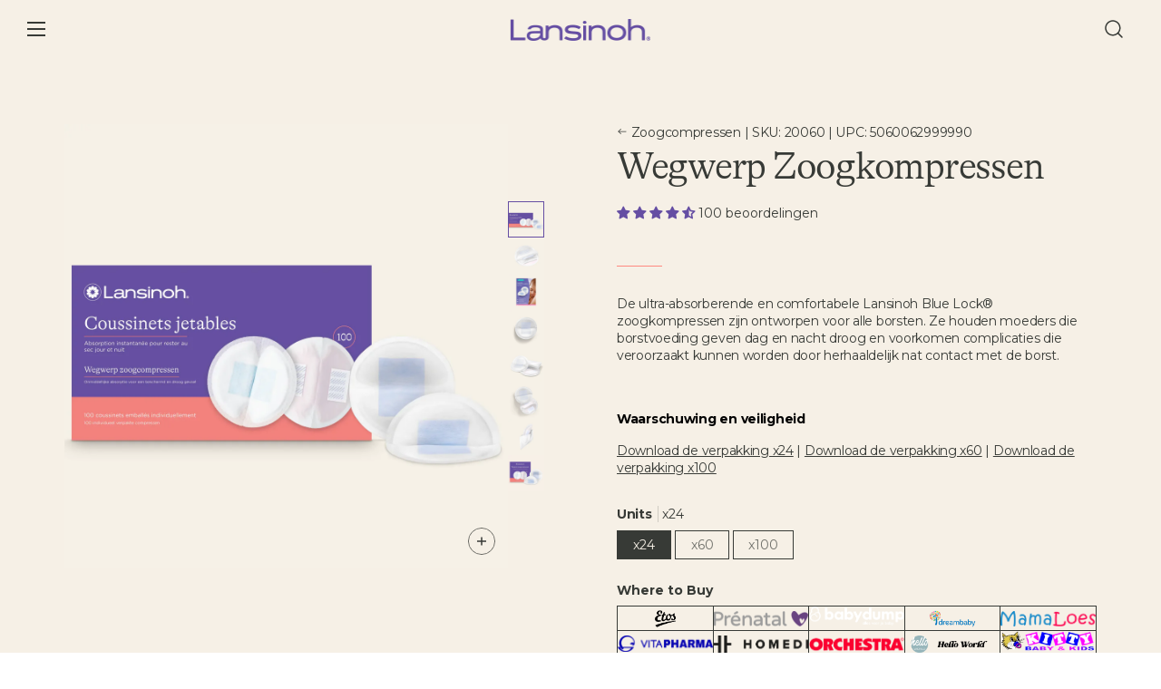

--- FILE ---
content_type: text/html; charset=utf-8
request_url: https://lansinoh.nl/products/wegwerp-zoogcompressen
body_size: 61402
content:















<!doctype html>




<html class="no-js" lang="en" ><head>

  

	<!-- Added by AVADA SEO Suite -->
	

	<!-- /Added by AVADA SEO Suite -->
  <!-- Google Tag Manager -->
  <script>(function(w,d,s,l,i){w[l]=w[l]||[];w[l].push({'gtm.start':
  new Date().getTime(),event:'gtm.js'});var f=d.getElementsByTagName(s)[0],
  j=d.createElement(s),dl=l!='dataLayer'?'&l='+l:'';j.async=true;j.src=
  'https://www.googletagmanager.com/gtm.js?id='+i+dl;f.parentNode.insertBefore(j,f);
  })(window,document,'script','dataLayer','GTM-KCWTX6P9');</script>
  <!-- End Google Tag Manager -->
  
  <script async="" src="//www.google-analytics.com/analytics.js"></script>

  <meta charset="utf-8">
  <meta http-equiv="X-UA-Compatible" content="IE=edge,chrome=1">
  <meta name="viewport" content="width=device-width,initial-scale=1,viewport-fit=cover">
  <meta name="theme-color" content="#F6F0E6"><link rel="canonical" href="https://lansinoh.nl/products/wegwerp-zoogcompressen"><!-- FB verification code ================================================== -->
    <meta name="facebook-domain-verification" content="qk74fas4r9dardc8az9z0jsd25yq86" />

    

  <meta property="og:url" content="https://lansinoh.nl/products/wegwerp-zoogcompressen">
  <meta property="og:site_name" content="lansinoh-nl">
    <!-- /snippets/twitter-card.liquid -->





  <meta name="twitter:card" content="product">
  <meta name="twitter:title" content="Wegwerp Zoogkompressen">
  <meta name="twitter:description" content="De wegwerp zoogcompressen Blue Lock® zijn comfortabel, ultra-absorberend en flexibel. Ze zorgen ervoor dat moeders die borstvoeding geven altijd beschermd blijven. Beschrijving: Lansinoh’s wegwerp zoogcompressen Blue Lock® zijn ultradun, comfortabel en super absorberend. De gepatenteerde Blue Lock® innovatie van deze compressen maakt dat zij 20 keer meer absorberen en beschermen dan gewone compressen. Het zachte plastic laagje aan de buitenkant zorgt voor een optimale bescherming. De Blue Lock® binnenzijde zet de opgevangen moedermelk om in gel zodat het compres volledig droog en discreet blijft. Het tweedelige klittenband houdt het compres op zijn plaats en voorkomt verschuiving onder uw kleren. De compressen zijn individueel verpakt, hygiënisch en praktisch om mee te nemen. [custom tab] Eigenschappen: BPA- en BPS-vrij Discreet en natuurlijk gevormd Individueel verpakt voor optimale hygiëne Geschikt voor alle cupmaten Blue Lock® bescherming Dubbelzijdig klittenband die het compres op zijn">
  <meta name="twitter:image" content="https://lansinoh.nl/cdn/shop/files/FR_REBRANDING_NEWPACK-IMAGE_3_medium.png?v=1739368359">
  <meta name="twitter:image:width" content="240">
  <meta name="twitter:image:height" content="240">
  <meta name="twitter:label1" content="Price">
  <meta name="twitter:data1" content="From 5,99€ EUR">
  
  <meta name="twitter:label2" content="Brand">
  <meta name="twitter:data2" content="lansinoh-nl">
  



    <meta name="facebook-domain-verification" content="lg37c7g4w0hhk3espdab81mdv8b4o0" />

  <!-- ======================= Pipeline Theme V6.2.2 ========================= -->

  <link rel="preconnect" href="https://cdn.shopify.com" crossorigin>
  <link rel="preconnect" href="https://fonts.shopify.com" crossorigin>
  <link rel="preconnect" href="https://monorail-edge.shopifysvc.com" crossorigin>


  <link rel="preload" href="//lansinoh.nl/cdn/shop/t/8/assets/lazysizes.js?v=111431644619468174291675715755" as="script">
  <link rel="preload" href="//lansinoh.nl/cdn/shop/t/8/assets/vendor.js?v=174357195950707206411675715753" as="script">

  <link rel="dns-prefetch" href="//cdn.jsdelivr.net/npm/slick-carousel@1.8.1/slick/slick.min.js" as="script"><link rel="preload" href="//lansinoh.nl/cdn/shop/t/8/assets/custom-theme.js?v=183126582388346908321675715755" as="script"><link rel="preload" href="//lansinoh.nl/cdn/shop/t/8/assets/custom-theme.css?v=139832541402731193891739378125" as="style">
  
  <link rel="preload" href="//lansinoh.nl/cdn/shop/t/8/assets/main.css?v=11104073113415225821734964582" as="style">

  
<link rel="preload" as="image" 
      href="//lansinoh.nl/cdn/shop/files/FR_REBRANDING_NEWPACK-IMAGE_3_small.png?v=1739368359" 
      srcset="//lansinoh.nl/cdn/shop/files/FR_REBRANDING_NEWPACK-IMAGE_3_550x.png?v=1739368359 550w,//lansinoh.nl/cdn/shop/files/FR_REBRANDING_NEWPACK-IMAGE_3_1100x.png?v=1739368359 1100w,//lansinoh.nl/cdn/shop/files/FR_REBRANDING_NEWPACK-IMAGE_3_1680x.png?v=1739368359 1680w,//lansinoh.nl/cdn/shop/files/FR_REBRANDING_NEWPACK-IMAGE_3_2048x.png?v=1739368359 2048w,//lansinoh.nl/cdn/shop/files/FR_REBRANDING_NEWPACK-IMAGE_3.png?v=1739368359 2400w"
      sizes="(min-width: 768px), 50vw, 
             100vw">
  
<link rel="shortcut icon" href="//lansinoh.nl/cdn/shop/files/favico_32x32.png?v=1675714264" type="image/png"><!-- Title and description ================================================ -->
  
  <title>
    

    Wegwerp zoogcompressen Blue Lock® | Lansinoh
&ndash; lansinoh-nl

  </title><meta name="description" content="De wegwerp zoogcompressen Blue Lock® zijn comfortabel, ultra-absorberend en flexibel. Ze zorgen ervoor dat moeders die borstvoeding geven altijd beschermd blijven.">
  <!-- /snippets/social-meta-tags.liquid --><meta property="og:site_name" content="lansinoh-nl">
<meta property="og:url" content="https://lansinoh.nl/products/wegwerp-zoogcompressen">
<meta property="og:title" content="Wegwerp Zoogkompressen">
<meta property="og:type" content="product">
<meta property="og:description" content="De wegwerp zoogcompressen Blue Lock® zijn comfortabel, ultra-absorberend en flexibel. Ze zorgen ervoor dat moeders die borstvoeding geven altijd beschermd blijven."><meta property="og:price:amount" content="5,99">
  <meta property="og:price:currency" content="EUR">
      <meta property="og:image" content="http://lansinoh.nl/cdn/shop/files/FR_REBRANDING_NEWPACK-IMAGE_3.png?v=1739368359">
      <meta property="og:image:secure_url" content="https://lansinoh.nl/cdn/shop/files/FR_REBRANDING_NEWPACK-IMAGE_3.png?v=1739368359">
      <meta property="og:image:height" content="2400">
      <meta property="og:image:width" content="2400">
      <meta property="og:image" content="http://lansinoh.nl/cdn/shop/products/1_d647262a-e475-4a6e-8845-8eb53ee3d44a.png?v=1739368335">
      <meta property="og:image:secure_url" content="https://lansinoh.nl/cdn/shop/products/1_d647262a-e475-4a6e-8845-8eb53ee3d44a.png?v=1739368335">
      <meta property="og:image:height" content="1000">
      <meta property="og:image:width" content="1000">
      <meta property="og:image" content="http://lansinoh.nl/cdn/shop/files/All_1.png?v=1739368350">
      <meta property="og:image:secure_url" content="https://lansinoh.nl/cdn/shop/files/All_1.png?v=1739368350">
      <meta property="og:image:height" content="1000">
      <meta property="og:image:width" content="1000">
<meta property="twitter:image" content="http://lansinoh.nl/cdn/shop/files/FR_REBRANDING_NEWPACK-IMAGE_3_1200x1200.png?v=1739368359">

<meta name="twitter:site" content="@">
<meta name="twitter:card" content="summary_large_image">
<meta name="twitter:title" content="Wegwerp Zoogkompressen">
<meta name="twitter:description" content="De wegwerp zoogcompressen Blue Lock® zijn comfortabel, ultra-absorberend en flexibel. Ze zorgen ervoor dat moeders die borstvoeding geven altijd beschermd blijven.">
<!-- CSS ================================================================== -->
<style data-shopify>

:root {
/* ================ Spinner ================ */
--SPINNER: url(//lansinoh.nl/cdn/shop/t/8/assets/spinner.gif?v=74017169589876499871675715754);

/* ================ Product video ================ */

--COLOR-VIDEO-BG: #efe5d3;


/* ================ Color Variables ================ */

/* === Backgrounds ===*/
--COLOR-BG: #F6F0E6;
--COLOR-BG-ACCENT: #FF8980;

/* === Text colors ===*/
--COLOR-TEXT-DARK: #10140f;
--COLOR-TEXT: #373A36;
--COLOR-TEXT-LIGHT: #70716b;

/* === Bright color ===*/
--COLOR-PRIMARY: #373A36;
--COLOR-PRIMARY-HOVER: #10150f;
--COLOR-PRIMARY-FADE: rgba(55, 58, 54, 0.05);
--COLOR-PRIMARY-FADE-HOVER: rgba(55, 58, 54, 0.1);--COLOR-PRIMARY-OPPOSITE: #ffffff;

/* === Secondary/link Color ===*/
--COLOR-SECONDARY: #F6F0E6;
--COLOR-SECONDARY-HOVER: #ebd2a4;
--COLOR-SECONDARY-FADE: rgba(246, 240, 230, 0.05);
--COLOR-SECONDARY-FADE-HOVER: rgba(246, 240, 230, 0.1);--COLOR-SECONDARY-OPPOSITE: #000000;

/* === Shades of grey ===*/
--COLOR-A5:  rgba(55, 58, 54, 0.05);
--COLOR-A10: rgba(55, 58, 54, 0.1);
--COLOR-A20: rgba(55, 58, 54, 0.2);
--COLOR-A35: rgba(55, 58, 54, 0.35);
--COLOR-A50: rgba(55, 58, 54, 0.5);
--COLOR-A80: rgba(55, 58, 54, 0.8);
--COLOR-A90: rgba(55, 58, 54, 0.9);
--COLOR-A95: rgba(55, 58, 54, 0.95);


/* ================ Inverted Color Variables ================ */

--INVERSE-BG: #654EA3;
--INVERSE-BG-ACCENT: #284734;

/* === Text colors ===*/
--INVERSE-TEXT-DARK: #ffffff;
--INVERSE-TEXT: #F6F0E6;
--INVERSE-TEXT-LIGHT: #cbbfd2;

/* === Bright color ===*/
--INVERSE-PRIMARY: #F6F0E6;
--INVERSE-PRIMARY-HOVER: #ebd2a4;
--INVERSE-PRIMARY-FADE: rgba(246, 240, 230, 0.05);
--INVERSE-PRIMARY-FADE-HOVER: rgba(246, 240, 230, 0.1);--INVERSE-PRIMARY-OPPOSITE: #000000;


/* === Second Color ===*/
--INVERSE-SECONDARY: #F6F0E6;
--INVERSE-SECONDARY-HOVER: #ebd2a4;
--INVERSE-SECONDARY-FADE: rgba(246, 240, 230, 0.05);
--INVERSE-SECONDARY-FADE-HOVER: rgba(246, 240, 230, 0.1);--INVERSE-SECONDARY-OPPOSITE: #000000;


/* === Shades of grey ===*/
--INVERSE-A5:  rgba(246, 240, 230, 0.05);
--INVERSE-A10: rgba(246, 240, 230, 0.1);
--INVERSE-A20: rgba(246, 240, 230, 0.2);
--INVERSE-A35: rgba(246, 240, 230, 0.3);
--INVERSE-A80: rgba(246, 240, 230, 0.8);
--INVERSE-A90: rgba(246, 240, 230, 0.9);
--INVERSE-A95: rgba(246, 240, 230, 0.95);


/* === Account Bar ===*/
--COLOR-ANNOUNCEMENT-BG: #654EA3;
--COLOR-ANNOUNCEMENT-TEXT: #F6F0E6;

/* === Nav and dropdown link background ===*/
--COLOR-NAV: #F6F0E6;
--COLOR-NAV-TEXT: #373A36;
--COLOR-NAV-BORDER: #373A36;
--COLOR-NAV-A10: rgba(55, 58, 54, 0.1);
--COLOR-NAV-A50: rgba(55, 58, 54, 0.5);
--COLOR-HIGHLIGHT-LINK: #373A36;

/* === Site Footer ===*/
--COLOR-FOOTER-BG: #F6F0E6;
--COLOR-FOOTER-TEXT: #373A36;
--COLOR-FOOTER-A5: rgba(55, 58, 54, 0.05);
--COLOR-FOOTER-A15: rgba(55, 58, 54, 0.15);
--COLOR-FOOTER-A90: rgba(55, 58, 54, 0.9);

/* === Products ===*/
--PRODUCT-GRID-ASPECT-RATIO: 100%;

/* === Product badges ===*/
--COLOR-BADGE: #ffffff;
--COLOR-BADGE-TEXT: #656565;

/* === disabled form colors ===*/
--COLOR-DISABLED-BG: #e3ded4;
--COLOR-DISABLED-TEXT: #b3b0a8;

--INVERSE-DISABLED-BG: #745eaa;
--INVERSE-DISABLED-TEXT: #9887ba;

/* === Button Radius === */
--BUTTON-RADIUS: 0px;


/* ================ Typography ================ */

--FONT-STACK-BODY: , ;
--FONT-STYLE-BODY: ;
--FONT-WEIGHT-BODY: 400;
--FONT-WEIGHT-BODY-BOLD: 700;
--FONT-ADJUST-BODY: 1.0;

--FONT-STACK-HEADING: , ;
--FONT-STYLE-HEADING: ;
--FONT-WEIGHT-HEADING: 400;
--FONT-WEIGHT-HEADING-BOLD: 700;
--FONT-ADJUST-HEADING: 1.15;

  --FONT-HEADING-SPACE: initial;
  --FONT-HEADING-CAPS: initial;


--FONT-STACK-ACCENT: , ;
--FONT-STYLE-ACCENT: ;
--FONT-WEIGHT-ACCENT: 400;
--FONT-WEIGHT-ACCENT-BOLD: 700;
--FONT-ADJUST-ACCENT: 0.95;

--ICO-SELECT: url('//lansinoh.nl/cdn/shop/t/8/assets/ico-select.svg?v=111264635508874814051675715771');

--URL-ZOOM: url('//lansinoh.nl/cdn/shop/t/8/assets/cursor-zoom.svg?v=76115510409088138831675715771');
--URL-ZOOM-2X: url('//lansinoh.nl/cdn/shop/t/8/assets/cursor-zoom-2x.svg?v=112356090972930448981675715771');

/* ================ Photo correction ================ */
--PHOTO-CORRECTION: 100%;



}

</style>
  <style>

@font-face {
  font-family: "Gotham";
  src: url("//lansinoh.nl/cdn/shop/t/8/assets/GothamSSm-Book_Web.woff?v=123167089235934088851675715754") format("woff");
  src: url("//lansinoh.nl/cdn/shop/t/8/assets/GothamSSm-Book_Web.woff2?v=176151756515250060851675715754") format("woff2");
  font-weight: 400;
  font-style: normal;
}
@font-face {
  font-family: "Gotham";
  src: url("//lansinoh.nl/cdn/shop/t/8/assets/GothamSSm-Bold_Web.woff?v=111651494104106232481675715753") format("woff");
  src: url("//lansinoh.nl/cdn/shop/t/8/assets/GothamSSm-Bold_Web.woff2?v=92104536755282513651675715755") format("woff2");
  font-weight: 700;
  font-style: normal;
}

@font-face {
  font-family: "GT Alpina LAN";
  src: url("//lansinoh.nl/cdn/shop/t/8/assets/GT-Alpina-LAN-Standard-Light.woff?v=163443851499279311671675715754") format("woff");
  src: url("//lansinoh.nl/cdn/shop/t/8/assets/GT-Alpina-LAN-Standard-Light.woff2?v=34584732876189894821675715754") format("woff2");
  src: url("//lansinoh.nl/cdn/shop/t/8/assets/GT-Alpina-LAN-Standard-Light.ttf?v=179087101515461804481675715754") format("truetype");
  font-weight: 400;
  font-style: normal;
}
@font-face {
  font-family: "GT Alpina LAN";
  src: url("//lansinoh.nl/cdn/shop/t/8/assets/GT-Alpina-LAN-Standard-Light-Italic.woff?v=155065499306720610371675715755") format("woff");
  src: url("//lansinoh.nl/cdn/shop/t/8/assets/GT-Alpina-LAN-Standard-Light-Italic.woff2?v=100999260165415515851675715750") format("woff2");
  src: url("//lansinoh.nl/cdn/shop/t/8/assets/GT-Alpina-LAN-Standard-Light-Italic.ttf?v=182236734531594320781675715754") format("truetype");
  font-weight: 400;
  font-style: italic;
}

/* New Montserrat font */

@font-face {
    font-family: 'Montserrat';
    src: 
      url('//lansinoh.nl/cdn/shop/t/8/assets/Montserrat-VariableFont_wght.woff2?v=108062881109911117721734964580') 
      format(‘woff2 supports variations’),
      url('//lansinoh.nl/cdn/shop/t/8/assets/Montserrat-VariableFont_wght.woff2?v=108062881109911117721734964580') 
      format('woff2-variations');
    font-stretch: 25% 150%;
    font-weight: 100 900;
    font-display: swap;
  }

@font-face {
    font-family: 'Montserrat';
    src: 
      url('//lansinoh.nl/cdn/shop/t/8/assets/Montserrat-Italic-VariableFont_wght.woff2?v=83890734518337564691734964579') 
      format(‘woff2 supports variations’),
      url('//lansinoh.nl/cdn/shop/t/8/assets/Montserrat-Italic-VariableFont_wght.woff2?v=83890734518337564691734964579') 
      format('woff2-variations');
    font-stretch: 25% 150%;
    font-style: italic;
    font-weight: 100 900;
    font-display: swap;
  }



  :root {--primary-color: #654EA3;
    --primary-contrasting-color: #F6F0E6;
    --secondary-color-1: #FF8980;
    --secondary-color-2: #284734;
    --secondary-contrasting-color: #373A36;
    --success: #006704;
    --error: #ff0000;--font-body: 'Montserrat';
    --font-heading: 'GT Alpina LAN';
    --fallback-font: 'Gotham';

  }



</style>
<link href="//lansinoh.nl/cdn/shop/t/8/assets/custom-theme.css?v=139832541402731193891739378125" rel="stylesheet" type="text/css" media="all" />

  <!-- Add the slick-theme.css if you want default styling -->
<link rel="stylesheet" type="text/css" href="//cdn.jsdelivr.net/npm/slick-carousel@1.8.1/slick/slick.css"/>
<!-- Add the slick-theme.css if you want default styling -->
<link rel="stylesheet" type="text/css" href="//cdn.jsdelivr.net/npm/slick-carousel@1.8.1/slick/slick-theme.css"/>


<script async type="text/javascript" src="https://static.klaviyo.com/onsite/js/klaviyo.js?company_id=WBNpSB"></script>
<script src="https://www.gstatic.com/firebasejs/6.3.3/firebase-app.js"></script> 
<script src="https://www.gstatic.com/firebasejs/6.3.3/firebase-firestore.js"></script> 
<link rel="stylesheet" href="https://cdnjs.cloudflare.com/ajax/libs/selectize.js/0.13.3/css/selectize.css" integrity="sha512-85w5tjZHguXpvARsBrIg9NWdNy5UBK16rAL8VWgnWXK2vMtcRKCBsHWSUbmMu0qHfXW2FVUDiWr6crA+IFdd1A==" crossorigin="anonymous" referrerpolicy="no-referrer" /> 


  <link href="//lansinoh.nl/cdn/shop/t/8/assets/main.css?v=11104073113415225821734964582" rel="stylesheet" type="text/css" media="all" />
  
  <script>
    document.documentElement.className = document.documentElement.className.replace('no-js', 'js');
    let root = '/';
    if (root[root.length - 1] !== '/') {
      root = `${root}/`;
    }
    var theme = {
      routes: {
        root_url: root,
        cart: '/cart',
        cart_add_url: '/cart/add',
        product_recommendations_url: '/recommendations/products',
        account_addresses_url: '/account/addresses'
      },
      assets: {
        photoswipe: '//lansinoh.nl/cdn/shop/t/8/assets/photoswipe.js?v=127104016560770043431675715753',
        smoothscroll: '//lansinoh.nl/cdn/shop/t/8/assets/smoothscroll.js?v=37906625415260927261675715755',
        swatches: '//lansinoh.nl/cdn/shop/t/8/assets/swatches.json?v=158395026418322710421675715753',
        noImage: '//lansinoh.nl/cdn/shopifycloud/storefront/assets/no-image-2048-a2addb12.gif',
        base: '//lansinoh.nl/cdn/shop/t/8/assets/'
      },
      strings: {
        swatchesKey: "Kleur",     
        addToCart: "Add to Cart",
        estimateShipping: "Geschatte verzending",
        noShippingAvailable: "We verzenden niet naar deze bestemming.",
        free: "Gratis",
        from: "Vanaf",
        preOrder: "Pre-order",
        soldOut: "Niet beschikbaar",
        sale: "Verkoop",
        subscription: "Subscription",
        unavailable: "Unavailable",
        unitPrice: "Prijs per eenheid",
        unitPriceSeparator: "per",        
        stockout: "Alle besschikbare voorraad zit in uw mandje",
        products: "Produkten",
        pages: "Paginas",
        collections: "Collectie",
        resultsFor: "Resultaten getoond voor",
        noResultsFor: "Sorry, geen resultaten voor",
        articles: "Artikelen"
      },
      settings: {
        badge_sale_type: "dollar",
        search_products: true,
        search_collections: true,
        search_pages: false,
        search_articles: true,
        animate_hover: true,
        animate_scroll: false
      },
      info: {
        name: 'pipeline'
      },
      moneyFormat: "{{amount_with_comma_separator}}€",
      version: '6.2.2'
    }
    let windowInnerHeight = window.innerHeight;
    document.documentElement.style.setProperty('--full-screen', `${windowInnerHeight}px`);
    document.documentElement.style.setProperty('--three-quarters', `${windowInnerHeight * 0.75}px`);
    document.documentElement.style.setProperty('--two-thirds', `${windowInnerHeight * 0.66}px`);
    document.documentElement.style.setProperty('--one-half', `${windowInnerHeight * 0.5}px`);
    document.documentElement.style.setProperty('--one-third', `${windowInnerHeight * 0.33}px`);
    document.documentElement.style.setProperty('--one-fifth', `${windowInnerHeight * 0.2}px`);

    window.lazySizesConfig = window.lazySizesConfig || {};
    window.lazySizesConfig.loadHidden = false;
  </script><!-- Theme Javascript ============================================================== -->
  <script src="//lansinoh.nl/cdn/shop/t/8/assets/lazysizes.js?v=111431644619468174291675715755" async="async"></script>
  <script src="//lansinoh.nl/cdn/shop/t/8/assets/vendor.js?v=174357195950707206411675715753" defer="defer"></script><script src="//lansinoh.nl/cdn/shop/t/8/assets/custom-theme.js?v=183126582388346908321675715755" defer="defer"></script>

  <script>
    (function () {
      function onPageShowEvents() {
        if ('requestIdleCallback' in window) {
          requestIdleCallback(initCartEvent)
        } else {
          initCartEvent()
        }
        function initCartEvent(){
          document.documentElement.dispatchEvent(new CustomEvent('theme:cart:init', {
            bubbles: true
          }));
        }
      };
      window.onpageshow = onPageShowEvents;
    })();
  </script>

  <script type="text/javascript">
    if (window.MSInputMethodContext && document.documentMode) {
      var scripts = document.getElementsByTagName('script')[0];
      var polyfill = document.createElement("script");
      polyfill.defer = true;
      polyfill.src = "//lansinoh.nl/cdn/shop/t/8/assets/ie11.js?v=144489047535103983231675715754";

      scripts.parentNode.insertBefore(polyfill, scripts);
    }
  </script>

  <!-- Shopify app scripts =========================================================== -->
  
  <script>window.performance && window.performance.mark && window.performance.mark('shopify.content_for_header.start');</script><meta id="shopify-digital-wallet" name="shopify-digital-wallet" content="/60110176494/digital_wallets/dialog">
<meta name="shopify-checkout-api-token" content="ee4492713691e28c4545760f9f4ee196">
<meta id="in-context-paypal-metadata" data-shop-id="60110176494" data-venmo-supported="false" data-environment="production" data-locale="en_US" data-paypal-v4="true" data-currency="EUR">
<link rel="alternate" type="application/json+oembed" href="https://lansinoh.nl/products/wegwerp-zoogcompressen.oembed">
<script async="async" src="/checkouts/internal/preloads.js?locale=en-BE"></script>
<script id="shopify-features" type="application/json">{"accessToken":"ee4492713691e28c4545760f9f4ee196","betas":["rich-media-storefront-analytics"],"domain":"lansinoh.nl","predictiveSearch":true,"shopId":60110176494,"locale":"en"}</script>
<script>var Shopify = Shopify || {};
Shopify.shop = "lansinoh-nl.myshopify.com";
Shopify.locale = "en";
Shopify.currency = {"active":"EUR","rate":"1.0"};
Shopify.country = "BE";
Shopify.theme = {"name":"Pipeline - Production","id":136580137198,"schema_name":"Pipeline - PBJ","schema_version":"6.2.2","theme_store_id":null,"role":"main"};
Shopify.theme.handle = "null";
Shopify.theme.style = {"id":null,"handle":null};
Shopify.cdnHost = "lansinoh.nl/cdn";
Shopify.routes = Shopify.routes || {};
Shopify.routes.root = "/";</script>
<script type="module">!function(o){(o.Shopify=o.Shopify||{}).modules=!0}(window);</script>
<script>!function(o){function n(){var o=[];function n(){o.push(Array.prototype.slice.apply(arguments))}return n.q=o,n}var t=o.Shopify=o.Shopify||{};t.loadFeatures=n(),t.autoloadFeatures=n()}(window);</script>
<script id="shop-js-analytics" type="application/json">{"pageType":"product"}</script>
<script defer="defer" async type="module" src="//lansinoh.nl/cdn/shopifycloud/shop-js/modules/v2/client.init-shop-cart-sync_BT-GjEfc.en.esm.js"></script>
<script defer="defer" async type="module" src="//lansinoh.nl/cdn/shopifycloud/shop-js/modules/v2/chunk.common_D58fp_Oc.esm.js"></script>
<script defer="defer" async type="module" src="//lansinoh.nl/cdn/shopifycloud/shop-js/modules/v2/chunk.modal_xMitdFEc.esm.js"></script>
<script type="module">
  await import("//lansinoh.nl/cdn/shopifycloud/shop-js/modules/v2/client.init-shop-cart-sync_BT-GjEfc.en.esm.js");
await import("//lansinoh.nl/cdn/shopifycloud/shop-js/modules/v2/chunk.common_D58fp_Oc.esm.js");
await import("//lansinoh.nl/cdn/shopifycloud/shop-js/modules/v2/chunk.modal_xMitdFEc.esm.js");

  window.Shopify.SignInWithShop?.initShopCartSync?.({"fedCMEnabled":true,"windoidEnabled":true});

</script>
<script>(function() {
  var isLoaded = false;
  function asyncLoad() {
    if (isLoaded) return;
    isLoaded = true;
    var urls = ["https:\/\/search-us3.omegacommerce.com\/instant\/initjs?ID=da52ea33-da2c-4653-bc5a-089ca015bfe3\u0026shop=lansinoh-nl.myshopify.com","https:\/\/lansinoh.nl\/apps\/giraffly-pagespeed\/page-speed-boost-386f7ccdc7e293724b217185d4241596b6160990.js?shop=lansinoh-nl.myshopify.com"];
    for (var i = 0; i < urls.length; i++) {
      var s = document.createElement('script');
      s.type = 'text/javascript';
      s.async = true;
      s.src = urls[i];
      var x = document.getElementsByTagName('script')[0];
      x.parentNode.insertBefore(s, x);
    }
  };
  if(window.attachEvent) {
    window.attachEvent('onload', asyncLoad);
  } else {
    window.addEventListener('load', asyncLoad, false);
  }
})();</script>
<script id="__st">var __st={"a":60110176494,"offset":3600,"reqid":"7d48d131-48ae-48b9-bd19-f53e01ba3acc-1769473340","pageurl":"lansinoh.nl\/products\/wegwerp-zoogcompressen","u":"b414ffc7de15","p":"product","rtyp":"product","rid":7341151322350};</script>
<script>window.ShopifyPaypalV4VisibilityTracking = true;</script>
<script id="captcha-bootstrap">!function(){'use strict';const t='contact',e='account',n='new_comment',o=[[t,t],['blogs',n],['comments',n],[t,'customer']],c=[[e,'customer_login'],[e,'guest_login'],[e,'recover_customer_password'],[e,'create_customer']],r=t=>t.map((([t,e])=>`form[action*='/${t}']:not([data-nocaptcha='true']) input[name='form_type'][value='${e}']`)).join(','),a=t=>()=>t?[...document.querySelectorAll(t)].map((t=>t.form)):[];function s(){const t=[...o],e=r(t);return a(e)}const i='password',u='form_key',d=['recaptcha-v3-token','g-recaptcha-response','h-captcha-response',i],f=()=>{try{return window.sessionStorage}catch{return}},m='__shopify_v',_=t=>t.elements[u];function p(t,e,n=!1){try{const o=window.sessionStorage,c=JSON.parse(o.getItem(e)),{data:r}=function(t){const{data:e,action:n}=t;return t[m]||n?{data:e,action:n}:{data:t,action:n}}(c);for(const[e,n]of Object.entries(r))t.elements[e]&&(t.elements[e].value=n);n&&o.removeItem(e)}catch(o){console.error('form repopulation failed',{error:o})}}const l='form_type',E='cptcha';function T(t){t.dataset[E]=!0}const w=window,h=w.document,L='Shopify',v='ce_forms',y='captcha';let A=!1;((t,e)=>{const n=(g='f06e6c50-85a8-45c8-87d0-21a2b65856fe',I='https://cdn.shopify.com/shopifycloud/storefront-forms-hcaptcha/ce_storefront_forms_captcha_hcaptcha.v1.5.2.iife.js',D={infoText:'Protected by hCaptcha',privacyText:'Privacy',termsText:'Terms'},(t,e,n)=>{const o=w[L][v],c=o.bindForm;if(c)return c(t,g,e,D).then(n);var r;o.q.push([[t,g,e,D],n]),r=I,A||(h.body.append(Object.assign(h.createElement('script'),{id:'captcha-provider',async:!0,src:r})),A=!0)});var g,I,D;w[L]=w[L]||{},w[L][v]=w[L][v]||{},w[L][v].q=[],w[L][y]=w[L][y]||{},w[L][y].protect=function(t,e){n(t,void 0,e),T(t)},Object.freeze(w[L][y]),function(t,e,n,w,h,L){const[v,y,A,g]=function(t,e,n){const i=e?o:[],u=t?c:[],d=[...i,...u],f=r(d),m=r(i),_=r(d.filter((([t,e])=>n.includes(e))));return[a(f),a(m),a(_),s()]}(w,h,L),I=t=>{const e=t.target;return e instanceof HTMLFormElement?e:e&&e.form},D=t=>v().includes(t);t.addEventListener('submit',(t=>{const e=I(t);if(!e)return;const n=D(e)&&!e.dataset.hcaptchaBound&&!e.dataset.recaptchaBound,o=_(e),c=g().includes(e)&&(!o||!o.value);(n||c)&&t.preventDefault(),c&&!n&&(function(t){try{if(!f())return;!function(t){const e=f();if(!e)return;const n=_(t);if(!n)return;const o=n.value;o&&e.removeItem(o)}(t);const e=Array.from(Array(32),(()=>Math.random().toString(36)[2])).join('');!function(t,e){_(t)||t.append(Object.assign(document.createElement('input'),{type:'hidden',name:u})),t.elements[u].value=e}(t,e),function(t,e){const n=f();if(!n)return;const o=[...t.querySelectorAll(`input[type='${i}']`)].map((({name:t})=>t)),c=[...d,...o],r={};for(const[a,s]of new FormData(t).entries())c.includes(a)||(r[a]=s);n.setItem(e,JSON.stringify({[m]:1,action:t.action,data:r}))}(t,e)}catch(e){console.error('failed to persist form',e)}}(e),e.submit())}));const S=(t,e)=>{t&&!t.dataset[E]&&(n(t,e.some((e=>e===t))),T(t))};for(const o of['focusin','change'])t.addEventListener(o,(t=>{const e=I(t);D(e)&&S(e,y())}));const B=e.get('form_key'),M=e.get(l),P=B&&M;t.addEventListener('DOMContentLoaded',(()=>{const t=y();if(P)for(const e of t)e.elements[l].value===M&&p(e,B);[...new Set([...A(),...v().filter((t=>'true'===t.dataset.shopifyCaptcha))])].forEach((e=>S(e,t)))}))}(h,new URLSearchParams(w.location.search),n,t,e,['guest_login'])})(!0,!0)}();</script>
<script integrity="sha256-4kQ18oKyAcykRKYeNunJcIwy7WH5gtpwJnB7kiuLZ1E=" data-source-attribution="shopify.loadfeatures" defer="defer" src="//lansinoh.nl/cdn/shopifycloud/storefront/assets/storefront/load_feature-a0a9edcb.js" crossorigin="anonymous"></script>
<script data-source-attribution="shopify.dynamic_checkout.dynamic.init">var Shopify=Shopify||{};Shopify.PaymentButton=Shopify.PaymentButton||{isStorefrontPortableWallets:!0,init:function(){window.Shopify.PaymentButton.init=function(){};var t=document.createElement("script");t.src="https://lansinoh.nl/cdn/shopifycloud/portable-wallets/latest/portable-wallets.en.js",t.type="module",document.head.appendChild(t)}};
</script>
<script data-source-attribution="shopify.dynamic_checkout.buyer_consent">
  function portableWalletsHideBuyerConsent(e){var t=document.getElementById("shopify-buyer-consent"),n=document.getElementById("shopify-subscription-policy-button");t&&n&&(t.classList.add("hidden"),t.setAttribute("aria-hidden","true"),n.removeEventListener("click",e))}function portableWalletsShowBuyerConsent(e){var t=document.getElementById("shopify-buyer-consent"),n=document.getElementById("shopify-subscription-policy-button");t&&n&&(t.classList.remove("hidden"),t.removeAttribute("aria-hidden"),n.addEventListener("click",e))}window.Shopify?.PaymentButton&&(window.Shopify.PaymentButton.hideBuyerConsent=portableWalletsHideBuyerConsent,window.Shopify.PaymentButton.showBuyerConsent=portableWalletsShowBuyerConsent);
</script>
<script data-source-attribution="shopify.dynamic_checkout.cart.bootstrap">document.addEventListener("DOMContentLoaded",(function(){function t(){return document.querySelector("shopify-accelerated-checkout-cart, shopify-accelerated-checkout")}if(t())Shopify.PaymentButton.init();else{new MutationObserver((function(e,n){t()&&(Shopify.PaymentButton.init(),n.disconnect())})).observe(document.body,{childList:!0,subtree:!0})}}));
</script>
<link id="shopify-accelerated-checkout-styles" rel="stylesheet" media="screen" href="https://lansinoh.nl/cdn/shopifycloud/portable-wallets/latest/accelerated-checkout-backwards-compat.css" crossorigin="anonymous">
<style id="shopify-accelerated-checkout-cart">
        #shopify-buyer-consent {
  margin-top: 1em;
  display: inline-block;
  width: 100%;
}

#shopify-buyer-consent.hidden {
  display: none;
}

#shopify-subscription-policy-button {
  background: none;
  border: none;
  padding: 0;
  text-decoration: underline;
  font-size: inherit;
  cursor: pointer;
}

#shopify-subscription-policy-button::before {
  box-shadow: none;
}

      </style>

<script>window.performance && window.performance.mark && window.performance.mark('shopify.content_for_header.end');</script>
  <!-- "snippets/shogun-products.liquid" was not rendered, the associated app was uninstalled -->


  


  <!-- "snippets/shogun-head.liquid" was not rendered, the associated app was uninstalled -->
<!-- BEGIN app block: shopify://apps/crisp-live-chat-chatbot/blocks/app-embed/5c3cfd5f-01d4-496a-891b-f98ecf27ff08 --><script>
  if ("4bb350e4-546b-42ec-91a4-42234ded297a") {
    let _locale = "";

    window.CRISP_READY_TRIGGER = function () {
      window.CRISP_SESSION_ID = $crisp.get("session:identifier");
      postCart();
      postCustomerID();

      // Set session segment (only after first message is sent)
      $crisp.push(["on", "message:sent", () => {
        $crisp.push(["set", "session:segments", [["shopify"]]]);
        $crisp.push(["off", "message:sent"]);
      }])
    };

    if (window?.Weglot?.getCurrentLang && typeof(typeof(Weglot?.getCurrentLang) === "function")) {
      _locale = Weglot?.getCurrentLang();
    } else if (Shopify?.locale) {
      _locale = Shopify.locale;
    }

    if (_locale) {
      CRISP_RUNTIME_CONFIG = {
        locale : _locale
      };
    }

    window.$crisp=[];
    window.CRISP_WEBSITE_ID="4bb350e4-546b-42ec-91a4-42234ded297a";
    (function(){d=document;s=d.createElement("script");
      s.src="https://client.crisp.chat/l.js";
      s.async=1;
      d.getElementsByTagName("head")[0].appendChild(s);
    })();
  }
</script>

<!-- END app block --><!-- BEGIN app block: shopify://apps/klaviyo-email-marketing-sms/blocks/klaviyo-onsite-embed/2632fe16-c075-4321-a88b-50b567f42507 -->















  <script>
    window.klaviyoReviewsProductDesignMode = false
  </script>







<!-- END app block --><!-- BEGIN app block: shopify://apps/judge-me-reviews/blocks/judgeme_core/61ccd3b1-a9f2-4160-9fe9-4fec8413e5d8 --><!-- Start of Judge.me Core -->






<link rel="dns-prefetch" href="https://cdnwidget.judge.me">
<link rel="dns-prefetch" href="https://cdn.judge.me">
<link rel="dns-prefetch" href="https://cdn1.judge.me">
<link rel="dns-prefetch" href="https://api.judge.me">

<script data-cfasync='false' class='jdgm-settings-script'>window.jdgmSettings={"pagination":5,"disable_web_reviews":true,"badge_no_review_text":"Geen beoordelingen","badge_n_reviews_text":"{{ n }} beoordeling/beoordelingen","hide_badge_preview_if_no_reviews":true,"badge_hide_text":false,"enforce_center_preview_badge":false,"widget_title":"Klantbeoordelingen","widget_open_form_text":"Schrijf een beoordeling","widget_close_form_text":"Beoordeling annuleren","widget_refresh_page_text":"Pagina vernieuwen","widget_summary_text":"Gebaseerd op {{ number_of_reviews }} beoordeling/beoordelingen","widget_no_review_text":"Wees de eerste om een beoordeling te schrijven","widget_name_field_text":"Weergavenaam","widget_verified_name_field_text":"Geverifieerde naam (openbaar)","widget_name_placeholder_text":"Weergavenaam","widget_required_field_error_text":"Dit veld is verplicht.","widget_email_field_text":"E-mailadres","widget_verified_email_field_text":"Geverifieerde e-mail (privé, kan niet worden bewerkt)","widget_email_placeholder_text":"Je e-mailadres","widget_email_field_error_text":"Voer een geldig e-mailadres in.","widget_rating_field_text":"Beoordeling","widget_review_title_field_text":"Titel beoordeling","widget_review_title_placeholder_text":"Geef je beoordeling een titel","widget_review_body_field_text":"Beoordeling inhoud","widget_review_body_placeholder_text":"Begin hier met schrijven...","widget_pictures_field_text":"Foto/Video (optioneel)","widget_submit_review_text":"Beoordeling indienen","widget_submit_verified_review_text":"Geverifieerde beoordeling indienen","widget_submit_success_msg_with_auto_publish":"Dank je wel! Vernieuw de pagina over een paar momenten om je beoordeling te zien. Je kunt je beoordeling verwijderen of bewerken door in te loggen bij \u003ca href='https://judge.me/login' target='_blank' rel='nofollow noopener'\u003eJudge.me\u003c/a\u003e","widget_submit_success_msg_no_auto_publish":"Dank je wel! Je beoordeling wordt gepubliceerd zodra deze is goedgekeurd door de winkelbeheerder. Je kunt je beoordeling verwijderen of bewerken door in te loggen bij \u003ca href='https://judge.me/login' target='_blank' rel='nofollow noopener'\u003eJudge.me\u003c/a\u003e","widget_show_default_reviews_out_of_total_text":"{{ n_reviews_shown }} van de {{ n_reviews }} beoordelingen worden getoond.","widget_show_all_link_text":"Toon alles","widget_show_less_link_text":"Toon minder","widget_author_said_text":"{{ reviewer_name }} zei:","widget_days_text":"{{ n }} dagen geleden","widget_weeks_text":"{{ n }} week/weken geleden","widget_months_text":"{{ n }} maand/maanden geleden","widget_years_text":"{{ n }} jaar/jaren geleden","widget_yesterday_text":"Gisteren","widget_today_text":"Vandaag","widget_replied_text":"\u003e\u003e {{ shop_name }} antwoordde:","widget_read_more_text":"Lees meer","widget_reviewer_name_as_initial":"","widget_rating_filter_color":"#fbcd0a","widget_rating_filter_see_all_text":"Bekijk alle beoordelingen","widget_sorting_most_recent_text":"Meest recent","widget_sorting_highest_rating_text":"Hoogste beoordeling","widget_sorting_lowest_rating_text":"Laagste beoordeling","widget_sorting_with_pictures_text":"Alleen foto's","widget_sorting_most_helpful_text":"Meest nuttig","widget_open_question_form_text":"Stel een vraag","widget_reviews_subtab_text":"Beoordelingen","widget_questions_subtab_text":"Vragen","widget_question_label_text":"Vraag","widget_answer_label_text":"Antwoord","widget_question_placeholder_text":"Schrijf hier je vraag","widget_submit_question_text":"Vraag indienen","widget_question_submit_success_text":"Bedankt voor je vraag! We zullen je op de hoogte stellen zodra deze is beantwoord.","verified_badge_text":"Geverifieerd","verified_badge_bg_color":"","verified_badge_text_color":"","verified_badge_placement":"left-of-reviewer-name","widget_review_max_height":"","widget_hide_border":false,"widget_social_share":false,"widget_thumb":false,"widget_review_location_show":false,"widget_location_format":"","all_reviews_include_out_of_store_products":true,"all_reviews_out_of_store_text":"(buiten de winkel)","all_reviews_pagination":100,"all_reviews_product_name_prefix_text":"over","enable_review_pictures":true,"enable_question_anwser":false,"widget_theme":"default","review_date_format":"mm/dd/yy","default_sort_method":"most-recent","widget_product_reviews_subtab_text":"Productbeoordelingen","widget_shop_reviews_subtab_text":"Winkelbeoordelingen","widget_other_products_reviews_text":"Beoordelingen voor andere producten","widget_store_reviews_subtab_text":"Winkelbeoordelingen","widget_no_store_reviews_text":"Deze winkel heeft nog geen beoordelingen","widget_web_restriction_product_reviews_text":"Dit product heeft nog geen beoordelingen","widget_no_items_text":"Geen items gevonden","widget_show_more_text":"Toon meer","widget_write_a_store_review_text":"Schrijf een winkelbeoordeling","widget_other_languages_heading":"Beoordelingen in andere talen","widget_translate_review_text":"Vertaal beoordeling naar {{ language }}","widget_translating_review_text":"Bezig met vertalen...","widget_show_original_translation_text":"Toon origineel ({{ language }})","widget_translate_review_failed_text":"Beoordeling kon niet worden vertaald.","widget_translate_review_retry_text":"Opnieuw proberen","widget_translate_review_try_again_later_text":"Probeer het later opnieuw","show_product_url_for_grouped_product":false,"widget_sorting_pictures_first_text":"Foto's eerst","show_pictures_on_all_rev_page_mobile":false,"show_pictures_on_all_rev_page_desktop":false,"floating_tab_hide_mobile_install_preference":false,"floating_tab_button_name":"★ Beoordelingen","floating_tab_title":"Laat klanten voor ons spreken","floating_tab_button_color":"","floating_tab_button_background_color":"","floating_tab_url":"","floating_tab_url_enabled":false,"floating_tab_tab_style":"text","all_reviews_text_badge_text":"Klanten beoordelen ons met {{ shop.metafields.judgeme.all_reviews_rating | round: 1 }}/5 op basis van {{ shop.metafields.judgeme.all_reviews_count }} beoordelingen.","all_reviews_text_badge_text_branded_style":"{{ shop.metafields.judgeme.all_reviews_rating | round: 1 }} van de 5 sterren op basis van {{ shop.metafields.judgeme.all_reviews_count }} beoordelingen","is_all_reviews_text_badge_a_link":false,"show_stars_for_all_reviews_text_badge":false,"all_reviews_text_badge_url":"","all_reviews_text_style":"branded","all_reviews_text_color_style":"judgeme_brand_color","all_reviews_text_color":"#108474","all_reviews_text_show_jm_brand":true,"featured_carousel_show_header":true,"featured_carousel_title":"Laat klanten voor ons spreken","testimonials_carousel_title":"Klanten beoordelen ons","videos_carousel_title":"Echte klantervaringen","cards_carousel_title":"Klanten beoordelen ons","featured_carousel_count_text":"uit {{ n }} beoordelingen","featured_carousel_add_link_to_all_reviews_page":false,"featured_carousel_url":"","featured_carousel_show_images":true,"featured_carousel_autoslide_interval":5,"featured_carousel_arrows_on_the_sides":false,"featured_carousel_height":250,"featured_carousel_width":80,"featured_carousel_image_size":0,"featured_carousel_image_height":250,"featured_carousel_arrow_color":"#eeeeee","verified_count_badge_style":"branded","verified_count_badge_orientation":"horizontal","verified_count_badge_color_style":"judgeme_brand_color","verified_count_badge_color":"#108474","is_verified_count_badge_a_link":false,"verified_count_badge_url":"","verified_count_badge_show_jm_brand":true,"widget_rating_preset_default":5,"widget_first_sub_tab":"product-reviews","widget_show_histogram":true,"widget_histogram_use_custom_color":false,"widget_pagination_use_custom_color":false,"widget_star_use_custom_color":false,"widget_verified_badge_use_custom_color":false,"widget_write_review_use_custom_color":false,"picture_reminder_submit_button":"Upload Pictures","enable_review_videos":false,"mute_video_by_default":false,"widget_sorting_videos_first_text":"Video's eerst","widget_review_pending_text":"In afwachting","featured_carousel_items_for_large_screen":3,"social_share_options_order":"Facebook,Twitter","remove_microdata_snippet":false,"disable_json_ld":false,"enable_json_ld_products":false,"preview_badge_show_question_text":false,"preview_badge_no_question_text":"Geen vragen","preview_badge_n_question_text":"{{ number_of_questions }} vraag/vragen","qa_badge_show_icon":false,"qa_badge_position":"same-row","remove_judgeme_branding":false,"widget_add_search_bar":false,"widget_search_bar_placeholder":"Zoeken","widget_sorting_verified_only_text":"Alleen geverifieerd","featured_carousel_theme":"default","featured_carousel_show_rating":true,"featured_carousel_show_title":true,"featured_carousel_show_body":true,"featured_carousel_show_date":false,"featured_carousel_show_reviewer":true,"featured_carousel_show_product":false,"featured_carousel_header_background_color":"#108474","featured_carousel_header_text_color":"#ffffff","featured_carousel_name_product_separator":"reviewed","featured_carousel_full_star_background":"#108474","featured_carousel_empty_star_background":"#dadada","featured_carousel_vertical_theme_background":"#f9fafb","featured_carousel_verified_badge_enable":true,"featured_carousel_verified_badge_color":"#108474","featured_carousel_border_style":"round","featured_carousel_review_line_length_limit":3,"featured_carousel_more_reviews_button_text":"Meer beoordelingen lezen","featured_carousel_view_product_button_text":"Product bekijken","all_reviews_page_load_reviews_on":"scroll","all_reviews_page_load_more_text":"Meer beoordelingen laden","disable_fb_tab_reviews":false,"enable_ajax_cdn_cache":false,"widget_advanced_speed_features":5,"widget_public_name_text":"openbaar weergegeven als","default_reviewer_name":"John Smith","default_reviewer_name_has_non_latin":true,"widget_reviewer_anonymous":"Anoniem","medals_widget_title":"Judge.me Beoordelingsmedailles","medals_widget_background_color":"#f9fafb","medals_widget_position":"footer_all_pages","medals_widget_border_color":"#f9fafb","medals_widget_verified_text_position":"left","medals_widget_use_monochromatic_version":false,"medals_widget_elements_color":"#108474","show_reviewer_avatar":true,"widget_invalid_yt_video_url_error_text":"Geen YouTube video URL","widget_max_length_field_error_text":"Voer niet meer dan {0} tekens in.","widget_show_country_flag":false,"widget_show_collected_via_shop_app":true,"widget_verified_by_shop_badge_style":"light","widget_verified_by_shop_text":"Geverifieerd door winkel","widget_show_photo_gallery":false,"widget_load_with_code_splitting":true,"widget_ugc_install_preference":false,"widget_ugc_title":"Door ons gemaakt, door jou gedeeld","widget_ugc_subtitle":"Tag ons om je afbeelding op onze pagina te zien","widget_ugc_arrows_color":"#ffffff","widget_ugc_primary_button_text":"Nu kopen","widget_ugc_primary_button_background_color":"#108474","widget_ugc_primary_button_text_color":"#ffffff","widget_ugc_primary_button_border_width":"0","widget_ugc_primary_button_border_style":"none","widget_ugc_primary_button_border_color":"#108474","widget_ugc_primary_button_border_radius":"25","widget_ugc_secondary_button_text":"Meer laden","widget_ugc_secondary_button_background_color":"#ffffff","widget_ugc_secondary_button_text_color":"#108474","widget_ugc_secondary_button_border_width":"2","widget_ugc_secondary_button_border_style":"solid","widget_ugc_secondary_button_border_color":"#108474","widget_ugc_secondary_button_border_radius":"25","widget_ugc_reviews_button_text":"Beoordelingen bekijken","widget_ugc_reviews_button_background_color":"#ffffff","widget_ugc_reviews_button_text_color":"#108474","widget_ugc_reviews_button_border_width":"2","widget_ugc_reviews_button_border_style":"solid","widget_ugc_reviews_button_border_color":"#108474","widget_ugc_reviews_button_border_radius":"25","widget_ugc_reviews_button_link_to":"judgeme-reviews-page","widget_ugc_show_post_date":true,"widget_ugc_max_width":"800","widget_rating_metafield_value_type":true,"widget_primary_color":"#654EA3","widget_enable_secondary_color":false,"widget_secondary_color":"#edf5f5","widget_summary_average_rating_text":"{{ average_rating }} van de 5","widget_media_grid_title":"Klantfoto's \u0026 -video's","widget_media_grid_see_more_text":"Meer bekijken","widget_round_style":false,"widget_show_product_medals":true,"widget_verified_by_judgeme_text":"Geverifieerd door Judge.me","widget_show_store_medals":true,"widget_verified_by_judgeme_text_in_store_medals":"Geverifieerd door Judge.me","widget_media_field_exceed_quantity_message":"Sorry, we kunnen slechts {{ max_media }} voor één beoordeling accepteren.","widget_media_field_exceed_limit_message":"{{ file_name }} is te groot, selecteer een {{ media_type }} kleiner dan {{ size_limit }}MB.","widget_review_submitted_text":"Beoordeling ingediend!","widget_question_submitted_text":"Vraag ingediend!","widget_close_form_text_question":"Annuleren","widget_write_your_answer_here_text":"Schrijf je antwoord hier","widget_enabled_branded_link":true,"widget_show_collected_by_judgeme":true,"widget_reviewer_name_color":"","widget_write_review_text_color":"","widget_write_review_bg_color":"","widget_collected_by_judgeme_text":"verzameld door Judge.me","widget_pagination_type":"standard","widget_load_more_text":"Meer laden","widget_load_more_color":"#108474","widget_full_review_text":"Volledige beoordeling","widget_read_more_reviews_text":"Meer beoordelingen lezen","widget_read_questions_text":"Vragen lezen","widget_questions_and_answers_text":"Vragen \u0026 antwoorden","widget_verified_by_text":"Geverifieerd door","widget_verified_text":"Geverifieerd","widget_number_of_reviews_text":"{{ number_of_reviews }} beoordelingen","widget_back_button_text":"Terug","widget_next_button_text":"Volgende","widget_custom_forms_filter_button":"Filters","custom_forms_style":"horizontal","widget_show_review_information":false,"how_reviews_are_collected":"Hoe worden beoordelingen verzameld?","widget_show_review_keywords":false,"widget_gdpr_statement":"Hoe we je gegevens gebruiken: We nemen alleen contact met je op over de beoordeling die je hebt achtergelaten, en alleen indien nodig. Door je beoordeling in te dienen, ga je akkoord met Judge.me's \u003ca href='https://judge.me/terms' target='_blank' rel='nofollow noopener'\u003evoorwaarden\u003c/a\u003e, \u003ca href='https://judge.me/privacy' target='_blank' rel='nofollow noopener'\u003eprivacy\u003c/a\u003e en \u003ca href='https://judge.me/content-policy' target='_blank' rel='nofollow noopener'\u003einhoud\u003c/a\u003e beleid.","widget_multilingual_sorting_enabled":false,"widget_translate_review_content_enabled":false,"widget_translate_review_content_method":"manual","popup_widget_review_selection":"automatically_with_pictures","popup_widget_round_border_style":true,"popup_widget_show_title":true,"popup_widget_show_body":true,"popup_widget_show_reviewer":false,"popup_widget_show_product":true,"popup_widget_show_pictures":true,"popup_widget_use_review_picture":true,"popup_widget_show_on_home_page":true,"popup_widget_show_on_product_page":true,"popup_widget_show_on_collection_page":true,"popup_widget_show_on_cart_page":true,"popup_widget_position":"bottom_left","popup_widget_first_review_delay":5,"popup_widget_duration":5,"popup_widget_interval":5,"popup_widget_review_count":5,"popup_widget_hide_on_mobile":true,"review_snippet_widget_round_border_style":true,"review_snippet_widget_card_color":"#FFFFFF","review_snippet_widget_slider_arrows_background_color":"#FFFFFF","review_snippet_widget_slider_arrows_color":"#000000","review_snippet_widget_star_color":"#108474","show_product_variant":false,"all_reviews_product_variant_label_text":"Variant: ","widget_show_verified_branding":true,"widget_ai_summary_title":"Klanten zeggen","widget_ai_summary_disclaimer":"AI-aangedreven reviewsamenvatting op basis van recente klantbeoordelingen","widget_show_ai_summary":false,"widget_show_ai_summary_bg":false,"widget_show_review_title_input":true,"redirect_reviewers_invited_via_email":"external_form","request_store_review_after_product_review":false,"request_review_other_products_in_order":false,"review_form_color_scheme":"default","review_form_corner_style":"square","review_form_star_color":{},"review_form_text_color":"#333333","review_form_background_color":"#ffffff","review_form_field_background_color":"#fafafa","review_form_button_color":{},"review_form_button_text_color":"#ffffff","review_form_modal_overlay_color":"#000000","review_content_screen_title_text":"Hoe zou je dit product beoordelen?","review_content_introduction_text":"We zouden het op prijs stellen als je iets over je ervaring zou willen delen.","store_review_form_title_text":"Hoe zou je deze winkel beoordelen?","store_review_form_introduction_text":"We zouden het op prijs stellen als je iets over je ervaring zou willen delen.","show_review_guidance_text":true,"one_star_review_guidance_text":"Slecht","five_star_review_guidance_text":"Goed","customer_information_screen_title_text":"Over jou","customer_information_introduction_text":"Vertel ons meer over jezelf.","custom_questions_screen_title_text":"Uw ervaring in meer detail","custom_questions_introduction_text":"Hier zijn enkele vragen om ons te helpen uw ervaring beter te begrijpen.","review_submitted_screen_title_text":"Bedankt voor je beoordeling!","review_submitted_screen_thank_you_text":"We verwerken deze en hij zal binnenkort in de winkel verschijnen.","review_submitted_screen_email_verification_text":"Bevestig je e-mail door op de link te klikken die we je net hebben gestuurd. Dit helpt ons om beoordelingen authentiek te houden.","review_submitted_request_store_review_text":"Wilt u uw winkelervaring met ons delen?","review_submitted_review_other_products_text":"Wilt u deze producten beoordelen?","store_review_screen_title_text":"Wil je je ervaring met ons delen?","store_review_introduction_text":"We waarden je feedback en gebruiken het om te verbeteren. Deel alstublieft enige gedachten of suggesties die je hebt.","reviewer_media_screen_title_picture_text":"Deel een foto","reviewer_media_introduction_picture_text":"Upload een foto om uw recensie te ondersteunen.","reviewer_media_screen_title_video_text":"Deel een video","reviewer_media_introduction_video_text":"Upload een video om uw recensie te ondersteunen.","reviewer_media_screen_title_picture_or_video_text":"Deel een foto of video","reviewer_media_introduction_picture_or_video_text":"Upload een foto of video om uw recensie te ondersteunen.","reviewer_media_youtube_url_text":"Plak hier uw Youtube URL","advanced_settings_next_step_button_text":"Volgende","advanced_settings_close_review_button_text":"Sluiten","modal_write_review_flow":false,"write_review_flow_required_text":"Verplicht","write_review_flow_privacy_message_text":"We respecteren uw privacy.","write_review_flow_anonymous_text":"Anonieme beoordeling","write_review_flow_visibility_text":"Dit zal niet zichtbaar zijn voor andere klanten.","write_review_flow_multiple_selection_help_text":"Selecteer zoveel als je wilt","write_review_flow_single_selection_help_text":"Selecteer één optie","write_review_flow_required_field_error_text":"Dit veld is verplicht","write_review_flow_invalid_email_error_text":"Voer een geldig e-mailadres in","write_review_flow_max_length_error_text":"Max. {{ max_length }} tekens.","write_review_flow_media_upload_text":"\u003cb\u003eKlik om te uploaden\u003c/b\u003e of sleep en zet neer","write_review_flow_gdpr_statement":"We nemen alleen contact met u op over uw beoordeling indien nodig. Door uw beoordeling in te dienen, gaat u akkoord met onze \u003ca href='https://judge.me/terms' target='_blank' rel='nofollow noopener'\u003ealgemene voorwaarden\u003c/a\u003e en \u003ca href='https://judge.me/privacy' target='_blank' rel='nofollow noopener'\u003eprivacybeleid\u003c/a\u003e.","rating_only_reviews_enabled":false,"show_negative_reviews_help_screen":false,"new_review_flow_help_screen_rating_threshold":3,"negative_review_resolution_screen_title_text":"Vertel ons meer","negative_review_resolution_text":"Je ervaring is belangrijk voor ons. Als er problemen waren met je aankoop, staan we klaar om te helpen. Aarzel niet om contact met ons op te nemen, we zouden graag de gelegenheid hebben om dingen recht te zetten.","negative_review_resolution_button_text":"Neem contact op","negative_review_resolution_proceed_with_review_text":"Laat een beoordeling achter","negative_review_resolution_subject":"Probleem met aankoop van {{ shop_name }}.{{ order_name }}","preview_badge_collection_page_install_status":false,"widget_review_custom_css":"","preview_badge_custom_css":"","preview_badge_stars_count":"5-stars","featured_carousel_custom_css":"","floating_tab_custom_css":"","all_reviews_widget_custom_css":"","medals_widget_custom_css":"","verified_badge_custom_css":"","all_reviews_text_custom_css":"","transparency_badges_collected_via_store_invite":false,"transparency_badges_from_another_provider":false,"transparency_badges_collected_from_store_visitor":false,"transparency_badges_collected_by_verified_review_provider":false,"transparency_badges_earned_reward":false,"transparency_badges_collected_via_store_invite_text":"Beoordelingen verzameld via winkelinvitatie","transparency_badges_from_another_provider_text":"Beoordelingen verzameld van een andere dienst","transparency_badges_collected_from_store_visitor_text":"Beoordelingen verzameld van een winkelbezoeker","transparency_badges_written_in_google_text":"Beoordeling geschreven in Google","transparency_badges_written_in_etsy_text":"Beoordeling geschreven in Etsy","transparency_badges_written_in_shop_app_text":"Beoordeling geschreven in Shop App","transparency_badges_earned_reward_text":"Beoordeling heeft een beloning voor een toekomstige bestelling gewonnen","product_review_widget_per_page":10,"widget_store_review_label_text":"Winkelbeoordeling","checkout_comment_extension_title_on_product_page":"Customer Comments","checkout_comment_extension_num_latest_comment_show":5,"checkout_comment_extension_format":"name_and_timestamp","checkout_comment_customer_name":"last_initial","checkout_comment_comment_notification":true,"preview_badge_collection_page_install_preference":false,"preview_badge_home_page_install_preference":false,"preview_badge_product_page_install_preference":false,"review_widget_install_preference":"","review_carousel_install_preference":false,"floating_reviews_tab_install_preference":"none","verified_reviews_count_badge_install_preference":false,"all_reviews_text_install_preference":false,"review_widget_best_location":false,"judgeme_medals_install_preference":false,"review_widget_revamp_enabled":false,"review_widget_qna_enabled":false,"review_widget_header_theme":"minimal","review_widget_widget_title_enabled":true,"review_widget_header_text_size":"medium","review_widget_header_text_weight":"regular","review_widget_average_rating_style":"compact","review_widget_bar_chart_enabled":true,"review_widget_bar_chart_type":"numbers","review_widget_bar_chart_style":"standard","review_widget_expanded_media_gallery_enabled":false,"review_widget_reviews_section_theme":"standard","review_widget_image_style":"thumbnails","review_widget_review_image_ratio":"square","review_widget_stars_size":"medium","review_widget_verified_badge":"standard_text","review_widget_review_title_text_size":"medium","review_widget_review_text_size":"medium","review_widget_review_text_length":"medium","review_widget_number_of_columns_desktop":3,"review_widget_carousel_transition_speed":5,"review_widget_custom_questions_answers_display":"always","review_widget_button_text_color":"#FFFFFF","review_widget_text_color":"#000000","review_widget_lighter_text_color":"#7B7B7B","review_widget_corner_styling":"soft","review_widget_review_word_singular":"beoordeling","review_widget_review_word_plural":"beoordelingen","review_widget_voting_label":"Nuttig?","review_widget_shop_reply_label":"Antwoord van {{ shop_name }}:","review_widget_filters_title":"Filters","qna_widget_question_word_singular":"Vraag","qna_widget_question_word_plural":"Vragen","qna_widget_answer_reply_label":"Antwoord van {{ answerer_name }}:","qna_content_screen_title_text":"Vraag over dit product","qna_widget_question_required_field_error_text":"Vraag een vraag in.","qna_widget_flow_gdpr_statement":"We zullen je alleen contacteren over je vraag als dat nodig is. Door je vraag in te dienen, ga je akkoord met onze \u003ca href='https://judge.me/terms' target='_blank' rel='nofollow noopener'\u003evoorwaarden\u003c/a\u003e en \u003ca href='https://judge.me/privacy' target='_blank' rel='nofollow noopener'\u003eprivacybeleid\u003c/a\u003e.","qna_widget_question_submitted_text":"Bedankt voor je vraag!","qna_widget_close_form_text_question":"Sluiten","qna_widget_question_submit_success_text":"We zullen je informeren via e-mail wanneer we je vraag beantwoorden.","all_reviews_widget_v2025_enabled":false,"all_reviews_widget_v2025_header_theme":"default","all_reviews_widget_v2025_widget_title_enabled":true,"all_reviews_widget_v2025_header_text_size":"medium","all_reviews_widget_v2025_header_text_weight":"regular","all_reviews_widget_v2025_average_rating_style":"compact","all_reviews_widget_v2025_bar_chart_enabled":true,"all_reviews_widget_v2025_bar_chart_type":"numbers","all_reviews_widget_v2025_bar_chart_style":"standard","all_reviews_widget_v2025_expanded_media_gallery_enabled":false,"all_reviews_widget_v2025_show_store_medals":true,"all_reviews_widget_v2025_show_photo_gallery":true,"all_reviews_widget_v2025_show_review_keywords":false,"all_reviews_widget_v2025_show_ai_summary":false,"all_reviews_widget_v2025_show_ai_summary_bg":false,"all_reviews_widget_v2025_add_search_bar":false,"all_reviews_widget_v2025_default_sort_method":"most-recent","all_reviews_widget_v2025_reviews_per_page":10,"all_reviews_widget_v2025_reviews_section_theme":"default","all_reviews_widget_v2025_image_style":"thumbnails","all_reviews_widget_v2025_review_image_ratio":"square","all_reviews_widget_v2025_stars_size":"medium","all_reviews_widget_v2025_verified_badge":"bold_badge","all_reviews_widget_v2025_review_title_text_size":"medium","all_reviews_widget_v2025_review_text_size":"medium","all_reviews_widget_v2025_review_text_length":"medium","all_reviews_widget_v2025_number_of_columns_desktop":3,"all_reviews_widget_v2025_carousel_transition_speed":5,"all_reviews_widget_v2025_custom_questions_answers_display":"always","all_reviews_widget_v2025_show_product_variant":false,"all_reviews_widget_v2025_show_reviewer_avatar":true,"all_reviews_widget_v2025_reviewer_name_as_initial":"","all_reviews_widget_v2025_review_location_show":false,"all_reviews_widget_v2025_location_format":"","all_reviews_widget_v2025_show_country_flag":false,"all_reviews_widget_v2025_verified_by_shop_badge_style":"light","all_reviews_widget_v2025_social_share":false,"all_reviews_widget_v2025_social_share_options_order":"Facebook,Twitter,LinkedIn,Pinterest","all_reviews_widget_v2025_pagination_type":"standard","all_reviews_widget_v2025_button_text_color":"#FFFFFF","all_reviews_widget_v2025_text_color":"#000000","all_reviews_widget_v2025_lighter_text_color":"#7B7B7B","all_reviews_widget_v2025_corner_styling":"soft","all_reviews_widget_v2025_title":"Klantbeoordelingen","all_reviews_widget_v2025_ai_summary_title":"Klanten zeggen over deze winkel","all_reviews_widget_v2025_no_review_text":"Wees de eerste om een beoordeling te schrijven","platform":"shopify","branding_url":"https://app.judge.me/reviews","branding_text":"Aangedreven door Judge.me","locale":"en","reply_name":"lansinoh-nl","widget_version":"3.0","footer":true,"autopublish":true,"review_dates":true,"enable_custom_form":false,"shop_locale":"nl","enable_multi_locales_translations":false,"show_review_title_input":true,"review_verification_email_status":"always","can_be_branded":false,"reply_name_text":"lansinoh-nl"};</script> <style class='jdgm-settings-style'>.jdgm-xx{left:0}:root{--jdgm-primary-color: #654EA3;--jdgm-secondary-color: rgba(101,78,163,0.1);--jdgm-star-color: #654EA3;--jdgm-write-review-text-color: white;--jdgm-write-review-bg-color: #654EA3;--jdgm-paginate-color: #654EA3;--jdgm-border-radius: 0;--jdgm-reviewer-name-color: #654EA3}.jdgm-histogram__bar-content{background-color:#654EA3}.jdgm-rev[data-verified-buyer=true] .jdgm-rev__icon.jdgm-rev__icon:after,.jdgm-rev__buyer-badge.jdgm-rev__buyer-badge{color:white;background-color:#654EA3}.jdgm-review-widget--small .jdgm-gallery.jdgm-gallery .jdgm-gallery__thumbnail-link:nth-child(8) .jdgm-gallery__thumbnail-wrapper.jdgm-gallery__thumbnail-wrapper:before{content:"Meer bekijken"}@media only screen and (min-width: 768px){.jdgm-gallery.jdgm-gallery .jdgm-gallery__thumbnail-link:nth-child(8) .jdgm-gallery__thumbnail-wrapper.jdgm-gallery__thumbnail-wrapper:before{content:"Meer bekijken"}}.jdgm-widget .jdgm-write-rev-link{display:none}.jdgm-widget .jdgm-rev-widg[data-number-of-reviews='0']{display:none}.jdgm-prev-badge[data-average-rating='0.00']{display:none !important}.jdgm-author-all-initials{display:none !important}.jdgm-author-last-initial{display:none !important}.jdgm-rev-widg__title{visibility:hidden}.jdgm-rev-widg__summary-text{visibility:hidden}.jdgm-prev-badge__text{visibility:hidden}.jdgm-rev__prod-link-prefix:before{content:'over'}.jdgm-rev__variant-label:before{content:'Variant: '}.jdgm-rev__out-of-store-text:before{content:'(buiten de winkel)'}@media only screen and (min-width: 768px){.jdgm-rev__pics .jdgm-rev_all-rev-page-picture-separator,.jdgm-rev__pics .jdgm-rev__product-picture{display:none}}@media only screen and (max-width: 768px){.jdgm-rev__pics .jdgm-rev_all-rev-page-picture-separator,.jdgm-rev__pics .jdgm-rev__product-picture{display:none}}.jdgm-preview-badge[data-template="product"]{display:none !important}.jdgm-preview-badge[data-template="collection"]{display:none !important}.jdgm-preview-badge[data-template="index"]{display:none !important}.jdgm-review-widget[data-from-snippet="true"]{display:none !important}.jdgm-verified-count-badget[data-from-snippet="true"]{display:none !important}.jdgm-carousel-wrapper[data-from-snippet="true"]{display:none !important}.jdgm-all-reviews-text[data-from-snippet="true"]{display:none !important}.jdgm-medals-section[data-from-snippet="true"]{display:none !important}.jdgm-ugc-media-wrapper[data-from-snippet="true"]{display:none !important}.jdgm-rev__transparency-badge[data-badge-type="review_collected_via_store_invitation"]{display:none !important}.jdgm-rev__transparency-badge[data-badge-type="review_collected_from_another_provider"]{display:none !important}.jdgm-rev__transparency-badge[data-badge-type="review_collected_from_store_visitor"]{display:none !important}.jdgm-rev__transparency-badge[data-badge-type="review_written_in_etsy"]{display:none !important}.jdgm-rev__transparency-badge[data-badge-type="review_written_in_google_business"]{display:none !important}.jdgm-rev__transparency-badge[data-badge-type="review_written_in_shop_app"]{display:none !important}.jdgm-rev__transparency-badge[data-badge-type="review_earned_for_future_purchase"]{display:none !important}.jdgm-review-snippet-widget .jdgm-rev-snippet-widget__cards-container .jdgm-rev-snippet-card{border-radius:8px;background:#fff}.jdgm-review-snippet-widget .jdgm-rev-snippet-widget__cards-container .jdgm-rev-snippet-card__rev-rating .jdgm-star{color:#108474}.jdgm-review-snippet-widget .jdgm-rev-snippet-widget__prev-btn,.jdgm-review-snippet-widget .jdgm-rev-snippet-widget__next-btn{border-radius:50%;background:#fff}.jdgm-review-snippet-widget .jdgm-rev-snippet-widget__prev-btn>svg,.jdgm-review-snippet-widget .jdgm-rev-snippet-widget__next-btn>svg{fill:#000}.jdgm-full-rev-modal.rev-snippet-widget .jm-mfp-container .jm-mfp-content,.jdgm-full-rev-modal.rev-snippet-widget .jm-mfp-container .jdgm-full-rev__icon,.jdgm-full-rev-modal.rev-snippet-widget .jm-mfp-container .jdgm-full-rev__pic-img,.jdgm-full-rev-modal.rev-snippet-widget .jm-mfp-container .jdgm-full-rev__reply{border-radius:8px}.jdgm-full-rev-modal.rev-snippet-widget .jm-mfp-container .jdgm-full-rev[data-verified-buyer="true"] .jdgm-full-rev__icon::after{border-radius:8px}.jdgm-full-rev-modal.rev-snippet-widget .jm-mfp-container .jdgm-full-rev .jdgm-rev__buyer-badge{border-radius:calc( 8px / 2 )}.jdgm-full-rev-modal.rev-snippet-widget .jm-mfp-container .jdgm-full-rev .jdgm-full-rev__replier::before{content:'lansinoh-nl'}.jdgm-full-rev-modal.rev-snippet-widget .jm-mfp-container .jdgm-full-rev .jdgm-full-rev__product-button{border-radius:calc( 8px * 6 )}
</style> <style class='jdgm-settings-style'></style>

  
  
  
  <style class='jdgm-miracle-styles'>
  @-webkit-keyframes jdgm-spin{0%{-webkit-transform:rotate(0deg);-ms-transform:rotate(0deg);transform:rotate(0deg)}100%{-webkit-transform:rotate(359deg);-ms-transform:rotate(359deg);transform:rotate(359deg)}}@keyframes jdgm-spin{0%{-webkit-transform:rotate(0deg);-ms-transform:rotate(0deg);transform:rotate(0deg)}100%{-webkit-transform:rotate(359deg);-ms-transform:rotate(359deg);transform:rotate(359deg)}}@font-face{font-family:'JudgemeStar';src:url("[data-uri]") format("woff");font-weight:normal;font-style:normal}.jdgm-star{font-family:'JudgemeStar';display:inline !important;text-decoration:none !important;padding:0 4px 0 0 !important;margin:0 !important;font-weight:bold;opacity:1;-webkit-font-smoothing:antialiased;-moz-osx-font-smoothing:grayscale}.jdgm-star:hover{opacity:1}.jdgm-star:last-of-type{padding:0 !important}.jdgm-star.jdgm--on:before{content:"\e000"}.jdgm-star.jdgm--off:before{content:"\e001"}.jdgm-star.jdgm--half:before{content:"\e002"}.jdgm-widget *{margin:0;line-height:1.4;-webkit-box-sizing:border-box;-moz-box-sizing:border-box;box-sizing:border-box;-webkit-overflow-scrolling:touch}.jdgm-hidden{display:none !important;visibility:hidden !important}.jdgm-temp-hidden{display:none}.jdgm-spinner{width:40px;height:40px;margin:auto;border-radius:50%;border-top:2px solid #eee;border-right:2px solid #eee;border-bottom:2px solid #eee;border-left:2px solid #ccc;-webkit-animation:jdgm-spin 0.8s infinite linear;animation:jdgm-spin 0.8s infinite linear}.jdgm-spinner:empty{display:block}.jdgm-prev-badge{display:block !important}

</style>


  
  
   


<script data-cfasync='false' class='jdgm-script'>
!function(e){window.jdgm=window.jdgm||{},jdgm.CDN_HOST="https://cdnwidget.judge.me/",jdgm.CDN_HOST_ALT="https://cdn2.judge.me/cdn/widget_frontend/",jdgm.API_HOST="https://api.judge.me/",jdgm.CDN_BASE_URL="https://cdn.shopify.com/extensions/019beb2a-7cf9-7238-9765-11a892117c03/judgeme-extensions-316/assets/",
jdgm.docReady=function(d){(e.attachEvent?"complete"===e.readyState:"loading"!==e.readyState)?
setTimeout(d,0):e.addEventListener("DOMContentLoaded",d)},jdgm.loadCSS=function(d,t,o,a){
!o&&jdgm.loadCSS.requestedUrls.indexOf(d)>=0||(jdgm.loadCSS.requestedUrls.push(d),
(a=e.createElement("link")).rel="stylesheet",a.class="jdgm-stylesheet",a.media="nope!",
a.href=d,a.onload=function(){this.media="all",t&&setTimeout(t)},e.body.appendChild(a))},
jdgm.loadCSS.requestedUrls=[],jdgm.loadJS=function(e,d){var t=new XMLHttpRequest;
t.onreadystatechange=function(){4===t.readyState&&(Function(t.response)(),d&&d(t.response))},
t.open("GET",e),t.onerror=function(){if(e.indexOf(jdgm.CDN_HOST)===0&&jdgm.CDN_HOST_ALT!==jdgm.CDN_HOST){var f=e.replace(jdgm.CDN_HOST,jdgm.CDN_HOST_ALT);jdgm.loadJS(f,d)}},t.send()},jdgm.docReady((function(){(window.jdgmLoadCSS||e.querySelectorAll(
".jdgm-widget, .jdgm-all-reviews-page").length>0)&&(jdgmSettings.widget_load_with_code_splitting?
parseFloat(jdgmSettings.widget_version)>=3?jdgm.loadCSS(jdgm.CDN_HOST+"widget_v3/base.css"):
jdgm.loadCSS(jdgm.CDN_HOST+"widget/base.css"):jdgm.loadCSS(jdgm.CDN_HOST+"shopify_v2.css"),
jdgm.loadJS(jdgm.CDN_HOST+"loa"+"der.js"))}))}(document);
</script>
<noscript><link rel="stylesheet" type="text/css" media="all" href="https://cdnwidget.judge.me/shopify_v2.css"></noscript>

<!-- BEGIN app snippet: theme_fix_tags --><script>
  (function() {
    var jdgmThemeFixes = null;
    if (!jdgmThemeFixes) return;
    var thisThemeFix = jdgmThemeFixes[Shopify.theme.id];
    if (!thisThemeFix) return;

    if (thisThemeFix.html) {
      document.addEventListener("DOMContentLoaded", function() {
        var htmlDiv = document.createElement('div');
        htmlDiv.classList.add('jdgm-theme-fix-html');
        htmlDiv.innerHTML = thisThemeFix.html;
        document.body.append(htmlDiv);
      });
    };

    if (thisThemeFix.css) {
      var styleTag = document.createElement('style');
      styleTag.classList.add('jdgm-theme-fix-style');
      styleTag.innerHTML = thisThemeFix.css;
      document.head.append(styleTag);
    };

    if (thisThemeFix.js) {
      var scriptTag = document.createElement('script');
      scriptTag.classList.add('jdgm-theme-fix-script');
      scriptTag.innerHTML = thisThemeFix.js;
      document.head.append(scriptTag);
    };
  })();
</script>
<!-- END app snippet -->
<!-- End of Judge.me Core -->



<!-- END app block --><!-- BEGIN app block: shopify://apps/seowill-seoant-ai-seo/blocks/seoant-core/8e57283b-dcb0-4f7b-a947-fb5c57a0d59d -->
<!--SEOAnt Core By SEOAnt Teams, v0.1.6 START -->







    <!-- BEGIN app snippet: Product-JSON-LD --><!-- END app snippet -->


<!-- SON-LD generated By SEOAnt END -->



<!-- Start : SEOAnt BrokenLink Redirect --><script type="text/javascript">
    !function(t){var e={};function r(n){if(e[n])return e[n].exports;var o=e[n]={i:n,l:!1,exports:{}};return t[n].call(o.exports,o,o.exports,r),o.l=!0,o.exports}r.m=t,r.c=e,r.d=function(t,e,n){r.o(t,e)||Object.defineProperty(t,e,{enumerable:!0,get:n})},r.r=function(t){"undefined"!==typeof Symbol&&Symbol.toStringTag&&Object.defineProperty(t,Symbol.toStringTag,{value:"Module"}),Object.defineProperty(t,"__esModule",{value:!0})},r.t=function(t,e){if(1&e&&(t=r(t)),8&e)return t;if(4&e&&"object"===typeof t&&t&&t.__esModule)return t;var n=Object.create(null);if(r.r(n),Object.defineProperty(n,"default",{enumerable:!0,value:t}),2&e&&"string"!=typeof t)for(var o in t)r.d(n,o,function(e){return t[e]}.bind(null,o));return n},r.n=function(t){var e=t&&t.__esModule?function(){return t.default}:function(){return t};return r.d(e,"a",e),e},r.o=function(t,e){return Object.prototype.hasOwnProperty.call(t,e)},r.p="",r(r.s=11)}([function(t,e,r){"use strict";var n=r(2),o=Object.prototype.toString;function i(t){return"[object Array]"===o.call(t)}function a(t){return"undefined"===typeof t}function u(t){return null!==t&&"object"===typeof t}function s(t){return"[object Function]"===o.call(t)}function c(t,e){if(null!==t&&"undefined"!==typeof t)if("object"!==typeof t&&(t=[t]),i(t))for(var r=0,n=t.length;r<n;r++)e.call(null,t[r],r,t);else for(var o in t)Object.prototype.hasOwnProperty.call(t,o)&&e.call(null,t[o],o,t)}t.exports={isArray:i,isArrayBuffer:function(t){return"[object ArrayBuffer]"===o.call(t)},isBuffer:function(t){return null!==t&&!a(t)&&null!==t.constructor&&!a(t.constructor)&&"function"===typeof t.constructor.isBuffer&&t.constructor.isBuffer(t)},isFormData:function(t){return"undefined"!==typeof FormData&&t instanceof FormData},isArrayBufferView:function(t){return"undefined"!==typeof ArrayBuffer&&ArrayBuffer.isView?ArrayBuffer.isView(t):t&&t.buffer&&t.buffer instanceof ArrayBuffer},isString:function(t){return"string"===typeof t},isNumber:function(t){return"number"===typeof t},isObject:u,isUndefined:a,isDate:function(t){return"[object Date]"===o.call(t)},isFile:function(t){return"[object File]"===o.call(t)},isBlob:function(t){return"[object Blob]"===o.call(t)},isFunction:s,isStream:function(t){return u(t)&&s(t.pipe)},isURLSearchParams:function(t){return"undefined"!==typeof URLSearchParams&&t instanceof URLSearchParams},isStandardBrowserEnv:function(){return("undefined"===typeof navigator||"ReactNative"!==navigator.product&&"NativeScript"!==navigator.product&&"NS"!==navigator.product)&&("undefined"!==typeof window&&"undefined"!==typeof document)},forEach:c,merge:function t(){var e={};function r(r,n){"object"===typeof e[n]&&"object"===typeof r?e[n]=t(e[n],r):e[n]=r}for(var n=0,o=arguments.length;n<o;n++)c(arguments[n],r);return e},deepMerge:function t(){var e={};function r(r,n){"object"===typeof e[n]&&"object"===typeof r?e[n]=t(e[n],r):e[n]="object"===typeof r?t({},r):r}for(var n=0,o=arguments.length;n<o;n++)c(arguments[n],r);return e},extend:function(t,e,r){return c(e,(function(e,o){t[o]=r&&"function"===typeof e?n(e,r):e})),t},trim:function(t){return t.replace(/^\s*/,"").replace(/\s*$/,"")}}},function(t,e,r){t.exports=r(12)},function(t,e,r){"use strict";t.exports=function(t,e){return function(){for(var r=new Array(arguments.length),n=0;n<r.length;n++)r[n]=arguments[n];return t.apply(e,r)}}},function(t,e,r){"use strict";var n=r(0);function o(t){return encodeURIComponent(t).replace(/%40/gi,"@").replace(/%3A/gi,":").replace(/%24/g,"$").replace(/%2C/gi,",").replace(/%20/g,"+").replace(/%5B/gi,"[").replace(/%5D/gi,"]")}t.exports=function(t,e,r){if(!e)return t;var i;if(r)i=r(e);else if(n.isURLSearchParams(e))i=e.toString();else{var a=[];n.forEach(e,(function(t,e){null!==t&&"undefined"!==typeof t&&(n.isArray(t)?e+="[]":t=[t],n.forEach(t,(function(t){n.isDate(t)?t=t.toISOString():n.isObject(t)&&(t=JSON.stringify(t)),a.push(o(e)+"="+o(t))})))})),i=a.join("&")}if(i){var u=t.indexOf("#");-1!==u&&(t=t.slice(0,u)),t+=(-1===t.indexOf("?")?"?":"&")+i}return t}},function(t,e,r){"use strict";t.exports=function(t){return!(!t||!t.__CANCEL__)}},function(t,e,r){"use strict";(function(e){var n=r(0),o=r(19),i={"Content-Type":"application/x-www-form-urlencoded"};function a(t,e){!n.isUndefined(t)&&n.isUndefined(t["Content-Type"])&&(t["Content-Type"]=e)}var u={adapter:function(){var t;return("undefined"!==typeof XMLHttpRequest||"undefined"!==typeof e&&"[object process]"===Object.prototype.toString.call(e))&&(t=r(6)),t}(),transformRequest:[function(t,e){return o(e,"Accept"),o(e,"Content-Type"),n.isFormData(t)||n.isArrayBuffer(t)||n.isBuffer(t)||n.isStream(t)||n.isFile(t)||n.isBlob(t)?t:n.isArrayBufferView(t)?t.buffer:n.isURLSearchParams(t)?(a(e,"application/x-www-form-urlencoded;charset=utf-8"),t.toString()):n.isObject(t)?(a(e,"application/json;charset=utf-8"),JSON.stringify(t)):t}],transformResponse:[function(t){if("string"===typeof t)try{t=JSON.parse(t)}catch(e){}return t}],timeout:0,xsrfCookieName:"XSRF-TOKEN",xsrfHeaderName:"X-XSRF-TOKEN",maxContentLength:-1,validateStatus:function(t){return t>=200&&t<300},headers:{common:{Accept:"application/json, text/plain, */*"}}};n.forEach(["delete","get","head"],(function(t){u.headers[t]={}})),n.forEach(["post","put","patch"],(function(t){u.headers[t]=n.merge(i)})),t.exports=u}).call(this,r(18))},function(t,e,r){"use strict";var n=r(0),o=r(20),i=r(3),a=r(22),u=r(25),s=r(26),c=r(7);t.exports=function(t){return new Promise((function(e,f){var l=t.data,p=t.headers;n.isFormData(l)&&delete p["Content-Type"];var h=new XMLHttpRequest;if(t.auth){var d=t.auth.username||"",m=t.auth.password||"";p.Authorization="Basic "+btoa(d+":"+m)}var y=a(t.baseURL,t.url);if(h.open(t.method.toUpperCase(),i(y,t.params,t.paramsSerializer),!0),h.timeout=t.timeout,h.onreadystatechange=function(){if(h&&4===h.readyState&&(0!==h.status||h.responseURL&&0===h.responseURL.indexOf("file:"))){var r="getAllResponseHeaders"in h?u(h.getAllResponseHeaders()):null,n={data:t.responseType&&"text"!==t.responseType?h.response:h.responseText,status:h.status,statusText:h.statusText,headers:r,config:t,request:h};o(e,f,n),h=null}},h.onabort=function(){h&&(f(c("Request aborted",t,"ECONNABORTED",h)),h=null)},h.onerror=function(){f(c("Network Error",t,null,h)),h=null},h.ontimeout=function(){var e="timeout of "+t.timeout+"ms exceeded";t.timeoutErrorMessage&&(e=t.timeoutErrorMessage),f(c(e,t,"ECONNABORTED",h)),h=null},n.isStandardBrowserEnv()){var v=r(27),g=(t.withCredentials||s(y))&&t.xsrfCookieName?v.read(t.xsrfCookieName):void 0;g&&(p[t.xsrfHeaderName]=g)}if("setRequestHeader"in h&&n.forEach(p,(function(t,e){"undefined"===typeof l&&"content-type"===e.toLowerCase()?delete p[e]:h.setRequestHeader(e,t)})),n.isUndefined(t.withCredentials)||(h.withCredentials=!!t.withCredentials),t.responseType)try{h.responseType=t.responseType}catch(w){if("json"!==t.responseType)throw w}"function"===typeof t.onDownloadProgress&&h.addEventListener("progress",t.onDownloadProgress),"function"===typeof t.onUploadProgress&&h.upload&&h.upload.addEventListener("progress",t.onUploadProgress),t.cancelToken&&t.cancelToken.promise.then((function(t){h&&(h.abort(),f(t),h=null)})),void 0===l&&(l=null),h.send(l)}))}},function(t,e,r){"use strict";var n=r(21);t.exports=function(t,e,r,o,i){var a=new Error(t);return n(a,e,r,o,i)}},function(t,e,r){"use strict";var n=r(0);t.exports=function(t,e){e=e||{};var r={},o=["url","method","params","data"],i=["headers","auth","proxy"],a=["baseURL","url","transformRequest","transformResponse","paramsSerializer","timeout","withCredentials","adapter","responseType","xsrfCookieName","xsrfHeaderName","onUploadProgress","onDownloadProgress","maxContentLength","validateStatus","maxRedirects","httpAgent","httpsAgent","cancelToken","socketPath"];n.forEach(o,(function(t){"undefined"!==typeof e[t]&&(r[t]=e[t])})),n.forEach(i,(function(o){n.isObject(e[o])?r[o]=n.deepMerge(t[o],e[o]):"undefined"!==typeof e[o]?r[o]=e[o]:n.isObject(t[o])?r[o]=n.deepMerge(t[o]):"undefined"!==typeof t[o]&&(r[o]=t[o])})),n.forEach(a,(function(n){"undefined"!==typeof e[n]?r[n]=e[n]:"undefined"!==typeof t[n]&&(r[n]=t[n])}));var u=o.concat(i).concat(a),s=Object.keys(e).filter((function(t){return-1===u.indexOf(t)}));return n.forEach(s,(function(n){"undefined"!==typeof e[n]?r[n]=e[n]:"undefined"!==typeof t[n]&&(r[n]=t[n])})),r}},function(t,e,r){"use strict";function n(t){this.message=t}n.prototype.toString=function(){return"Cancel"+(this.message?": "+this.message:"")},n.prototype.__CANCEL__=!0,t.exports=n},function(t,e,r){t.exports=r(13)},function(t,e,r){t.exports=r(30)},function(t,e,r){var n=function(t){"use strict";var e=Object.prototype,r=e.hasOwnProperty,n="function"===typeof Symbol?Symbol:{},o=n.iterator||"@@iterator",i=n.asyncIterator||"@@asyncIterator",a=n.toStringTag||"@@toStringTag";function u(t,e,r){return Object.defineProperty(t,e,{value:r,enumerable:!0,configurable:!0,writable:!0}),t[e]}try{u({},"")}catch(S){u=function(t,e,r){return t[e]=r}}function s(t,e,r,n){var o=e&&e.prototype instanceof l?e:l,i=Object.create(o.prototype),a=new L(n||[]);return i._invoke=function(t,e,r){var n="suspendedStart";return function(o,i){if("executing"===n)throw new Error("Generator is already running");if("completed"===n){if("throw"===o)throw i;return j()}for(r.method=o,r.arg=i;;){var a=r.delegate;if(a){var u=x(a,r);if(u){if(u===f)continue;return u}}if("next"===r.method)r.sent=r._sent=r.arg;else if("throw"===r.method){if("suspendedStart"===n)throw n="completed",r.arg;r.dispatchException(r.arg)}else"return"===r.method&&r.abrupt("return",r.arg);n="executing";var s=c(t,e,r);if("normal"===s.type){if(n=r.done?"completed":"suspendedYield",s.arg===f)continue;return{value:s.arg,done:r.done}}"throw"===s.type&&(n="completed",r.method="throw",r.arg=s.arg)}}}(t,r,a),i}function c(t,e,r){try{return{type:"normal",arg:t.call(e,r)}}catch(S){return{type:"throw",arg:S}}}t.wrap=s;var f={};function l(){}function p(){}function h(){}var d={};d[o]=function(){return this};var m=Object.getPrototypeOf,y=m&&m(m(T([])));y&&y!==e&&r.call(y,o)&&(d=y);var v=h.prototype=l.prototype=Object.create(d);function g(t){["next","throw","return"].forEach((function(e){u(t,e,(function(t){return this._invoke(e,t)}))}))}function w(t,e){var n;this._invoke=function(o,i){function a(){return new e((function(n,a){!function n(o,i,a,u){var s=c(t[o],t,i);if("throw"!==s.type){var f=s.arg,l=f.value;return l&&"object"===typeof l&&r.call(l,"__await")?e.resolve(l.__await).then((function(t){n("next",t,a,u)}),(function(t){n("throw",t,a,u)})):e.resolve(l).then((function(t){f.value=t,a(f)}),(function(t){return n("throw",t,a,u)}))}u(s.arg)}(o,i,n,a)}))}return n=n?n.then(a,a):a()}}function x(t,e){var r=t.iterator[e.method];if(void 0===r){if(e.delegate=null,"throw"===e.method){if(t.iterator.return&&(e.method="return",e.arg=void 0,x(t,e),"throw"===e.method))return f;e.method="throw",e.arg=new TypeError("The iterator does not provide a 'throw' method")}return f}var n=c(r,t.iterator,e.arg);if("throw"===n.type)return e.method="throw",e.arg=n.arg,e.delegate=null,f;var o=n.arg;return o?o.done?(e[t.resultName]=o.value,e.next=t.nextLoc,"return"!==e.method&&(e.method="next",e.arg=void 0),e.delegate=null,f):o:(e.method="throw",e.arg=new TypeError("iterator result is not an object"),e.delegate=null,f)}function b(t){var e={tryLoc:t[0]};1 in t&&(e.catchLoc=t[1]),2 in t&&(e.finallyLoc=t[2],e.afterLoc=t[3]),this.tryEntries.push(e)}function E(t){var e=t.completion||{};e.type="normal",delete e.arg,t.completion=e}function L(t){this.tryEntries=[{tryLoc:"root"}],t.forEach(b,this),this.reset(!0)}function T(t){if(t){var e=t[o];if(e)return e.call(t);if("function"===typeof t.next)return t;if(!isNaN(t.length)){var n=-1,i=function e(){for(;++n<t.length;)if(r.call(t,n))return e.value=t[n],e.done=!1,e;return e.value=void 0,e.done=!0,e};return i.next=i}}return{next:j}}function j(){return{value:void 0,done:!0}}return p.prototype=v.constructor=h,h.constructor=p,p.displayName=u(h,a,"GeneratorFunction"),t.isGeneratorFunction=function(t){var e="function"===typeof t&&t.constructor;return!!e&&(e===p||"GeneratorFunction"===(e.displayName||e.name))},t.mark=function(t){return Object.setPrototypeOf?Object.setPrototypeOf(t,h):(t.__proto__=h,u(t,a,"GeneratorFunction")),t.prototype=Object.create(v),t},t.awrap=function(t){return{__await:t}},g(w.prototype),w.prototype[i]=function(){return this},t.AsyncIterator=w,t.async=function(e,r,n,o,i){void 0===i&&(i=Promise);var a=new w(s(e,r,n,o),i);return t.isGeneratorFunction(r)?a:a.next().then((function(t){return t.done?t.value:a.next()}))},g(v),u(v,a,"Generator"),v[o]=function(){return this},v.toString=function(){return"[object Generator]"},t.keys=function(t){var e=[];for(var r in t)e.push(r);return e.reverse(),function r(){for(;e.length;){var n=e.pop();if(n in t)return r.value=n,r.done=!1,r}return r.done=!0,r}},t.values=T,L.prototype={constructor:L,reset:function(t){if(this.prev=0,this.next=0,this.sent=this._sent=void 0,this.done=!1,this.delegate=null,this.method="next",this.arg=void 0,this.tryEntries.forEach(E),!t)for(var e in this)"t"===e.charAt(0)&&r.call(this,e)&&!isNaN(+e.slice(1))&&(this[e]=void 0)},stop:function(){this.done=!0;var t=this.tryEntries[0].completion;if("throw"===t.type)throw t.arg;return this.rval},dispatchException:function(t){if(this.done)throw t;var e=this;function n(r,n){return a.type="throw",a.arg=t,e.next=r,n&&(e.method="next",e.arg=void 0),!!n}for(var o=this.tryEntries.length-1;o>=0;--o){var i=this.tryEntries[o],a=i.completion;if("root"===i.tryLoc)return n("end");if(i.tryLoc<=this.prev){var u=r.call(i,"catchLoc"),s=r.call(i,"finallyLoc");if(u&&s){if(this.prev<i.catchLoc)return n(i.catchLoc,!0);if(this.prev<i.finallyLoc)return n(i.finallyLoc)}else if(u){if(this.prev<i.catchLoc)return n(i.catchLoc,!0)}else{if(!s)throw new Error("try statement without catch or finally");if(this.prev<i.finallyLoc)return n(i.finallyLoc)}}}},abrupt:function(t,e){for(var n=this.tryEntries.length-1;n>=0;--n){var o=this.tryEntries[n];if(o.tryLoc<=this.prev&&r.call(o,"finallyLoc")&&this.prev<o.finallyLoc){var i=o;break}}i&&("break"===t||"continue"===t)&&i.tryLoc<=e&&e<=i.finallyLoc&&(i=null);var a=i?i.completion:{};return a.type=t,a.arg=e,i?(this.method="next",this.next=i.finallyLoc,f):this.complete(a)},complete:function(t,e){if("throw"===t.type)throw t.arg;return"break"===t.type||"continue"===t.type?this.next=t.arg:"return"===t.type?(this.rval=this.arg=t.arg,this.method="return",this.next="end"):"normal"===t.type&&e&&(this.next=e),f},finish:function(t){for(var e=this.tryEntries.length-1;e>=0;--e){var r=this.tryEntries[e];if(r.finallyLoc===t)return this.complete(r.completion,r.afterLoc),E(r),f}},catch:function(t){for(var e=this.tryEntries.length-1;e>=0;--e){var r=this.tryEntries[e];if(r.tryLoc===t){var n=r.completion;if("throw"===n.type){var o=n.arg;E(r)}return o}}throw new Error("illegal catch attempt")},delegateYield:function(t,e,r){return this.delegate={iterator:T(t),resultName:e,nextLoc:r},"next"===this.method&&(this.arg=void 0),f}},t}(t.exports);try{regeneratorRuntime=n}catch(o){Function("r","regeneratorRuntime = r")(n)}},function(t,e,r){"use strict";var n=r(0),o=r(2),i=r(14),a=r(8);function u(t){var e=new i(t),r=o(i.prototype.request,e);return n.extend(r,i.prototype,e),n.extend(r,e),r}var s=u(r(5));s.Axios=i,s.create=function(t){return u(a(s.defaults,t))},s.Cancel=r(9),s.CancelToken=r(28),s.isCancel=r(4),s.all=function(t){return Promise.all(t)},s.spread=r(29),t.exports=s,t.exports.default=s},function(t,e,r){"use strict";var n=r(0),o=r(3),i=r(15),a=r(16),u=r(8);function s(t){this.defaults=t,this.interceptors={request:new i,response:new i}}s.prototype.request=function(t){"string"===typeof t?(t=arguments[1]||{}).url=arguments[0]:t=t||{},(t=u(this.defaults,t)).method?t.method=t.method.toLowerCase():this.defaults.method?t.method=this.defaults.method.toLowerCase():t.method="get";var e=[a,void 0],r=Promise.resolve(t);for(this.interceptors.request.forEach((function(t){e.unshift(t.fulfilled,t.rejected)})),this.interceptors.response.forEach((function(t){e.push(t.fulfilled,t.rejected)}));e.length;)r=r.then(e.shift(),e.shift());return r},s.prototype.getUri=function(t){return t=u(this.defaults,t),o(t.url,t.params,t.paramsSerializer).replace(/^\?/,"")},n.forEach(["delete","get","head","options"],(function(t){s.prototype[t]=function(e,r){return this.request(n.merge(r||{},{method:t,url:e}))}})),n.forEach(["post","put","patch"],(function(t){s.prototype[t]=function(e,r,o){return this.request(n.merge(o||{},{method:t,url:e,data:r}))}})),t.exports=s},function(t,e,r){"use strict";var n=r(0);function o(){this.handlers=[]}o.prototype.use=function(t,e){return this.handlers.push({fulfilled:t,rejected:e}),this.handlers.length-1},o.prototype.eject=function(t){this.handlers[t]&&(this.handlers[t]=null)},o.prototype.forEach=function(t){n.forEach(this.handlers,(function(e){null!==e&&t(e)}))},t.exports=o},function(t,e,r){"use strict";var n=r(0),o=r(17),i=r(4),a=r(5);function u(t){t.cancelToken&&t.cancelToken.throwIfRequested()}t.exports=function(t){return u(t),t.headers=t.headers||{},t.data=o(t.data,t.headers,t.transformRequest),t.headers=n.merge(t.headers.common||{},t.headers[t.method]||{},t.headers),n.forEach(["delete","get","head","post","put","patch","common"],(function(e){delete t.headers[e]})),(t.adapter||a.adapter)(t).then((function(e){return u(t),e.data=o(e.data,e.headers,t.transformResponse),e}),(function(e){return i(e)||(u(t),e&&e.response&&(e.response.data=o(e.response.data,e.response.headers,t.transformResponse))),Promise.reject(e)}))}},function(t,e,r){"use strict";var n=r(0);t.exports=function(t,e,r){return n.forEach(r,(function(r){t=r(t,e)})),t}},function(t,e){var r,n,o=t.exports={};function i(){throw new Error("setTimeout has not been defined")}function a(){throw new Error("clearTimeout has not been defined")}function u(t){if(r===setTimeout)return setTimeout(t,0);if((r===i||!r)&&setTimeout)return r=setTimeout,setTimeout(t,0);try{return r(t,0)}catch(e){try{return r.call(null,t,0)}catch(e){return r.call(this,t,0)}}}!function(){try{r="function"===typeof setTimeout?setTimeout:i}catch(t){r=i}try{n="function"===typeof clearTimeout?clearTimeout:a}catch(t){n=a}}();var s,c=[],f=!1,l=-1;function p(){f&&s&&(f=!1,s.length?c=s.concat(c):l=-1,c.length&&h())}function h(){if(!f){var t=u(p);f=!0;for(var e=c.length;e;){for(s=c,c=[];++l<e;)s&&s[l].run();l=-1,e=c.length}s=null,f=!1,function(t){if(n===clearTimeout)return clearTimeout(t);if((n===a||!n)&&clearTimeout)return n=clearTimeout,clearTimeout(t);try{n(t)}catch(e){try{return n.call(null,t)}catch(e){return n.call(this,t)}}}(t)}}function d(t,e){this.fun=t,this.array=e}function m(){}o.nextTick=function(t){var e=new Array(arguments.length-1);if(arguments.length>1)for(var r=1;r<arguments.length;r++)e[r-1]=arguments[r];c.push(new d(t,e)),1!==c.length||f||u(h)},d.prototype.run=function(){this.fun.apply(null,this.array)},o.title="browser",o.browser=!0,o.env={},o.argv=[],o.version="",o.versions={},o.on=m,o.addListener=m,o.once=m,o.off=m,o.removeListener=m,o.removeAllListeners=m,o.emit=m,o.prependListener=m,o.prependOnceListener=m,o.listeners=function(t){return[]},o.binding=function(t){throw new Error("process.binding is not supported")},o.cwd=function(){return"/"},o.chdir=function(t){throw new Error("process.chdir is not supported")},o.umask=function(){return 0}},function(t,e,r){"use strict";var n=r(0);t.exports=function(t,e){n.forEach(t,(function(r,n){n!==e&&n.toUpperCase()===e.toUpperCase()&&(t[e]=r,delete t[n])}))}},function(t,e,r){"use strict";var n=r(7);t.exports=function(t,e,r){var o=r.config.validateStatus;!o||o(r.status)?t(r):e(n("Request failed with status code "+r.status,r.config,null,r.request,r))}},function(t,e,r){"use strict";t.exports=function(t,e,r,n,o){return t.config=e,r&&(t.code=r),t.request=n,t.response=o,t.isAxiosError=!0,t.toJSON=function(){return{message:this.message,name:this.name,description:this.description,number:this.number,fileName:this.fileName,lineNumber:this.lineNumber,columnNumber:this.columnNumber,stack:this.stack,config:this.config,code:this.code}},t}},function(t,e,r){"use strict";var n=r(23),o=r(24);t.exports=function(t,e){return t&&!n(e)?o(t,e):e}},function(t,e,r){"use strict";t.exports=function(t){return/^([a-z][a-z\d\+\-\.]*:)?\/\//i.test(t)}},function(t,e,r){"use strict";t.exports=function(t,e){return e?t.replace(/\/+$/,"")+"/"+e.replace(/^\/+/,""):t}},function(t,e,r){"use strict";var n=r(0),o=["age","authorization","content-length","content-type","etag","expires","from","host","if-modified-since","if-unmodified-since","last-modified","location","max-forwards","proxy-authorization","referer","retry-after","user-agent"];t.exports=function(t){var e,r,i,a={};return t?(n.forEach(t.split("\n"),(function(t){if(i=t.indexOf(":"),e=n.trim(t.substr(0,i)).toLowerCase(),r=n.trim(t.substr(i+1)),e){if(a[e]&&o.indexOf(e)>=0)return;a[e]="set-cookie"===e?(a[e]?a[e]:[]).concat([r]):a[e]?a[e]+", "+r:r}})),a):a}},function(t,e,r){"use strict";var n=r(0);t.exports=n.isStandardBrowserEnv()?function(){var t,e=/(msie|trident)/i.test(navigator.userAgent),r=document.createElement("a");function o(t){var n=t;return e&&(r.setAttribute("href",n),n=r.href),r.setAttribute("href",n),{href:r.href,protocol:r.protocol?r.protocol.replace(/:$/,""):"",host:r.host,search:r.search?r.search.replace(/^\?/,""):"",hash:r.hash?r.hash.replace(/^#/,""):"",hostname:r.hostname,port:r.port,pathname:"/"===r.pathname.charAt(0)?r.pathname:"/"+r.pathname}}return t=o(window.location.href),function(e){var r=n.isString(e)?o(e):e;return r.protocol===t.protocol&&r.host===t.host}}():function(){return!0}},function(t,e,r){"use strict";var n=r(0);t.exports=n.isStandardBrowserEnv()?{write:function(t,e,r,o,i,a){var u=[];u.push(t+"="+encodeURIComponent(e)),n.isNumber(r)&&u.push("expires="+new Date(r).toGMTString()),n.isString(o)&&u.push("path="+o),n.isString(i)&&u.push("domain="+i),!0===a&&u.push("secure"),document.cookie=u.join("; ")},read:function(t){var e=document.cookie.match(new RegExp("(^|;\\s*)("+t+")=([^;]*)"));return e?decodeURIComponent(e[3]):null},remove:function(t){this.write(t,"",Date.now()-864e5)}}:{write:function(){},read:function(){return null},remove:function(){}}},function(t,e,r){"use strict";var n=r(9);function o(t){if("function"!==typeof t)throw new TypeError("executor must be a function.");var e;this.promise=new Promise((function(t){e=t}));var r=this;t((function(t){r.reason||(r.reason=new n(t),e(r.reason))}))}o.prototype.throwIfRequested=function(){if(this.reason)throw this.reason},o.source=function(){var t;return{token:new o((function(e){t=e})),cancel:t}},t.exports=o},function(t,e,r){"use strict";t.exports=function(t){return function(e){return t.apply(null,e)}}},function(t,e,r){"use strict";r.r(e);var n=r(1),o=r.n(n);function i(t,e,r,n,o,i,a){try{var u=t[i](a),s=u.value}catch(c){return void r(c)}u.done?e(s):Promise.resolve(s).then(n,o)}function a(t){return function(){var e=this,r=arguments;return new Promise((function(n,o){var a=t.apply(e,r);function u(t){i(a,n,o,u,s,"next",t)}function s(t){i(a,n,o,u,s,"throw",t)}u(void 0)}))}}var u=r(10),s=r.n(u);var c=function(t){return function(t){var e=arguments.length>1&&void 0!==arguments[1]?arguments[1]:{},r=arguments.length>2&&void 0!==arguments[2]?arguments[2]:"GET";return r=r.toUpperCase(),new Promise((function(n){var o;"GET"===r&&(o=s.a.get(t,{params:e})),o.then((function(t){n(t.data)}))}))}("https://api-app.seoant.com/api/v1/receive_id",t,"GET")};function f(){return(f=a(o.a.mark((function t(e,r,n){var i;return o.a.wrap((function(t){for(;;)switch(t.prev=t.next){case 0:return i={shop:e,code:r,seogid:n},t.next=3,c(i);case 3:t.sent;case 4:case"end":return t.stop()}}),t)})))).apply(this,arguments)}var l=window.location.href;if(-1!=l.indexOf("seogid")){var p=l.split("seogid");if(void 0!=p[1]){var h=window.location.pathname+window.location.search;window.history.pushState({},0,h),function(t,e,r){f.apply(this,arguments)}("lansinoh-nl.myshopify.com","",p[1])}}}]);
</script><!-- END : SEOAnt BrokenLink Redirect -->

<!-- Added By SEOAnt AMP. v0.0.1, START --><!-- Added By SEOAnt AMP END -->

<!-- Instant Page START --><!-- Instant Page END -->


<!-- Google search console START v1.0 --><!-- Google search console END v1.0 -->

<!-- Lazy Loading START --><!-- Lazy Loading END -->



<!-- Video Lazy START --><!-- Video Lazy END -->

<!--  SEOAnt Core End -->

<!-- END app block --><script src="https://cdn.shopify.com/extensions/019b03f2-1cc6-73dd-a349-2821a944dacf/crisp-chatbox-14/assets/crisp.js" type="text/javascript" defer="defer"></script>
<script src="https://cdn.shopify.com/extensions/019beb2a-7cf9-7238-9765-11a892117c03/judgeme-extensions-316/assets/loader.js" type="text/javascript" defer="defer"></script>
<link href="https://monorail-edge.shopifysvc.com" rel="dns-prefetch">
<script>(function(){if ("sendBeacon" in navigator && "performance" in window) {try {var session_token_from_headers = performance.getEntriesByType('navigation')[0].serverTiming.find(x => x.name == '_s').description;} catch {var session_token_from_headers = undefined;}var session_cookie_matches = document.cookie.match(/_shopify_s=([^;]*)/);var session_token_from_cookie = session_cookie_matches && session_cookie_matches.length === 2 ? session_cookie_matches[1] : "";var session_token = session_token_from_headers || session_token_from_cookie || "";function handle_abandonment_event(e) {var entries = performance.getEntries().filter(function(entry) {return /monorail-edge.shopifysvc.com/.test(entry.name);});if (!window.abandonment_tracked && entries.length === 0) {window.abandonment_tracked = true;var currentMs = Date.now();var navigation_start = performance.timing.navigationStart;var payload = {shop_id: 60110176494,url: window.location.href,navigation_start,duration: currentMs - navigation_start,session_token,page_type: "product"};window.navigator.sendBeacon("https://monorail-edge.shopifysvc.com/v1/produce", JSON.stringify({schema_id: "online_store_buyer_site_abandonment/1.1",payload: payload,metadata: {event_created_at_ms: currentMs,event_sent_at_ms: currentMs}}));}}window.addEventListener('pagehide', handle_abandonment_event);}}());</script>
<script id="web-pixels-manager-setup">(function e(e,d,r,n,o){if(void 0===o&&(o={}),!Boolean(null===(a=null===(i=window.Shopify)||void 0===i?void 0:i.analytics)||void 0===a?void 0:a.replayQueue)){var i,a;window.Shopify=window.Shopify||{};var t=window.Shopify;t.analytics=t.analytics||{};var s=t.analytics;s.replayQueue=[],s.publish=function(e,d,r){return s.replayQueue.push([e,d,r]),!0};try{self.performance.mark("wpm:start")}catch(e){}var l=function(){var e={modern:/Edge?\/(1{2}[4-9]|1[2-9]\d|[2-9]\d{2}|\d{4,})\.\d+(\.\d+|)|Firefox\/(1{2}[4-9]|1[2-9]\d|[2-9]\d{2}|\d{4,})\.\d+(\.\d+|)|Chrom(ium|e)\/(9{2}|\d{3,})\.\d+(\.\d+|)|(Maci|X1{2}).+ Version\/(15\.\d+|(1[6-9]|[2-9]\d|\d{3,})\.\d+)([,.]\d+|)( \(\w+\)|)( Mobile\/\w+|) Safari\/|Chrome.+OPR\/(9{2}|\d{3,})\.\d+\.\d+|(CPU[ +]OS|iPhone[ +]OS|CPU[ +]iPhone|CPU IPhone OS|CPU iPad OS)[ +]+(15[._]\d+|(1[6-9]|[2-9]\d|\d{3,})[._]\d+)([._]\d+|)|Android:?[ /-](13[3-9]|1[4-9]\d|[2-9]\d{2}|\d{4,})(\.\d+|)(\.\d+|)|Android.+Firefox\/(13[5-9]|1[4-9]\d|[2-9]\d{2}|\d{4,})\.\d+(\.\d+|)|Android.+Chrom(ium|e)\/(13[3-9]|1[4-9]\d|[2-9]\d{2}|\d{4,})\.\d+(\.\d+|)|SamsungBrowser\/([2-9]\d|\d{3,})\.\d+/,legacy:/Edge?\/(1[6-9]|[2-9]\d|\d{3,})\.\d+(\.\d+|)|Firefox\/(5[4-9]|[6-9]\d|\d{3,})\.\d+(\.\d+|)|Chrom(ium|e)\/(5[1-9]|[6-9]\d|\d{3,})\.\d+(\.\d+|)([\d.]+$|.*Safari\/(?![\d.]+ Edge\/[\d.]+$))|(Maci|X1{2}).+ Version\/(10\.\d+|(1[1-9]|[2-9]\d|\d{3,})\.\d+)([,.]\d+|)( \(\w+\)|)( Mobile\/\w+|) Safari\/|Chrome.+OPR\/(3[89]|[4-9]\d|\d{3,})\.\d+\.\d+|(CPU[ +]OS|iPhone[ +]OS|CPU[ +]iPhone|CPU IPhone OS|CPU iPad OS)[ +]+(10[._]\d+|(1[1-9]|[2-9]\d|\d{3,})[._]\d+)([._]\d+|)|Android:?[ /-](13[3-9]|1[4-9]\d|[2-9]\d{2}|\d{4,})(\.\d+|)(\.\d+|)|Mobile Safari.+OPR\/([89]\d|\d{3,})\.\d+\.\d+|Android.+Firefox\/(13[5-9]|1[4-9]\d|[2-9]\d{2}|\d{4,})\.\d+(\.\d+|)|Android.+Chrom(ium|e)\/(13[3-9]|1[4-9]\d|[2-9]\d{2}|\d{4,})\.\d+(\.\d+|)|Android.+(UC? ?Browser|UCWEB|U3)[ /]?(15\.([5-9]|\d{2,})|(1[6-9]|[2-9]\d|\d{3,})\.\d+)\.\d+|SamsungBrowser\/(5\.\d+|([6-9]|\d{2,})\.\d+)|Android.+MQ{2}Browser\/(14(\.(9|\d{2,})|)|(1[5-9]|[2-9]\d|\d{3,})(\.\d+|))(\.\d+|)|K[Aa][Ii]OS\/(3\.\d+|([4-9]|\d{2,})\.\d+)(\.\d+|)/},d=e.modern,r=e.legacy,n=navigator.userAgent;return n.match(d)?"modern":n.match(r)?"legacy":"unknown"}(),u="modern"===l?"modern":"legacy",c=(null!=n?n:{modern:"",legacy:""})[u],f=function(e){return[e.baseUrl,"/wpm","/b",e.hashVersion,"modern"===e.buildTarget?"m":"l",".js"].join("")}({baseUrl:d,hashVersion:r,buildTarget:u}),m=function(e){var d=e.version,r=e.bundleTarget,n=e.surface,o=e.pageUrl,i=e.monorailEndpoint;return{emit:function(e){var a=e.status,t=e.errorMsg,s=(new Date).getTime(),l=JSON.stringify({metadata:{event_sent_at_ms:s},events:[{schema_id:"web_pixels_manager_load/3.1",payload:{version:d,bundle_target:r,page_url:o,status:a,surface:n,error_msg:t},metadata:{event_created_at_ms:s}}]});if(!i)return console&&console.warn&&console.warn("[Web Pixels Manager] No Monorail endpoint provided, skipping logging."),!1;try{return self.navigator.sendBeacon.bind(self.navigator)(i,l)}catch(e){}var u=new XMLHttpRequest;try{return u.open("POST",i,!0),u.setRequestHeader("Content-Type","text/plain"),u.send(l),!0}catch(e){return console&&console.warn&&console.warn("[Web Pixels Manager] Got an unhandled error while logging to Monorail."),!1}}}}({version:r,bundleTarget:l,surface:e.surface,pageUrl:self.location.href,monorailEndpoint:e.monorailEndpoint});try{o.browserTarget=l,function(e){var d=e.src,r=e.async,n=void 0===r||r,o=e.onload,i=e.onerror,a=e.sri,t=e.scriptDataAttributes,s=void 0===t?{}:t,l=document.createElement("script"),u=document.querySelector("head"),c=document.querySelector("body");if(l.async=n,l.src=d,a&&(l.integrity=a,l.crossOrigin="anonymous"),s)for(var f in s)if(Object.prototype.hasOwnProperty.call(s,f))try{l.dataset[f]=s[f]}catch(e){}if(o&&l.addEventListener("load",o),i&&l.addEventListener("error",i),u)u.appendChild(l);else{if(!c)throw new Error("Did not find a head or body element to append the script");c.appendChild(l)}}({src:f,async:!0,onload:function(){if(!function(){var e,d;return Boolean(null===(d=null===(e=window.Shopify)||void 0===e?void 0:e.analytics)||void 0===d?void 0:d.initialized)}()){var d=window.webPixelsManager.init(e)||void 0;if(d){var r=window.Shopify.analytics;r.replayQueue.forEach((function(e){var r=e[0],n=e[1],o=e[2];d.publishCustomEvent(r,n,o)})),r.replayQueue=[],r.publish=d.publishCustomEvent,r.visitor=d.visitor,r.initialized=!0}}},onerror:function(){return m.emit({status:"failed",errorMsg:"".concat(f," has failed to load")})},sri:function(e){var d=/^sha384-[A-Za-z0-9+/=]+$/;return"string"==typeof e&&d.test(e)}(c)?c:"",scriptDataAttributes:o}),m.emit({status:"loading"})}catch(e){m.emit({status:"failed",errorMsg:(null==e?void 0:e.message)||"Unknown error"})}}})({shopId: 60110176494,storefrontBaseUrl: "https://lansinoh.nl",extensionsBaseUrl: "https://extensions.shopifycdn.com/cdn/shopifycloud/web-pixels-manager",monorailEndpoint: "https://monorail-edge.shopifysvc.com/unstable/produce_batch",surface: "storefront-renderer",enabledBetaFlags: ["2dca8a86"],webPixelsConfigList: [{"id":"1832976763","configuration":"{\"webPixelName\":\"Judge.me\"}","eventPayloadVersion":"v1","runtimeContext":"STRICT","scriptVersion":"34ad157958823915625854214640f0bf","type":"APP","apiClientId":683015,"privacyPurposes":["ANALYTICS"],"dataSharingAdjustments":{"protectedCustomerApprovalScopes":["read_customer_email","read_customer_name","read_customer_personal_data","read_customer_phone"]}},{"id":"shopify-app-pixel","configuration":"{}","eventPayloadVersion":"v1","runtimeContext":"STRICT","scriptVersion":"0450","apiClientId":"shopify-pixel","type":"APP","privacyPurposes":["ANALYTICS","MARKETING"]},{"id":"shopify-custom-pixel","eventPayloadVersion":"v1","runtimeContext":"LAX","scriptVersion":"0450","apiClientId":"shopify-pixel","type":"CUSTOM","privacyPurposes":["ANALYTICS","MARKETING"]}],isMerchantRequest: false,initData: {"shop":{"name":"lansinoh-nl","paymentSettings":{"currencyCode":"EUR"},"myshopifyDomain":"lansinoh-nl.myshopify.com","countryCode":"BE","storefrontUrl":"https:\/\/lansinoh.nl"},"customer":null,"cart":null,"checkout":null,"productVariants":[{"price":{"amount":5.99,"currencyCode":"EUR"},"product":{"title":"Wegwerp Zoogkompressen","vendor":"lansinoh-nl","id":"7341151322350","untranslatedTitle":"Wegwerp Zoogkompressen","url":"\/products\/wegwerp-zoogcompressen","type":""},"id":"41907397263598","image":{"src":"\/\/lansinoh.nl\/cdn\/shop\/files\/FR_REBRANDING_NEWPACK-IMAGE_3.png?v=1739368359"},"sku":"20060","title":"x24","untranslatedTitle":"x24"},{"price":{"amount":10.99,"currencyCode":"EUR"},"product":{"title":"Wegwerp Zoogkompressen","vendor":"lansinoh-nl","id":"7341151322350","untranslatedTitle":"Wegwerp Zoogkompressen","url":"\/products\/wegwerp-zoogcompressen","type":""},"id":"41907397296366","image":{"src":"\/\/lansinoh.nl\/cdn\/shop\/files\/FR_REBRANDING_NEWPACK-IMAGE_3.png?v=1739368359"},"sku":"44285","title":"x60","untranslatedTitle":"x60"},{"price":{"amount":13.99,"currencyCode":"EUR"},"product":{"title":"Wegwerp Zoogkompressen","vendor":"lansinoh-nl","id":"7341151322350","untranslatedTitle":"Wegwerp Zoogkompressen","url":"\/products\/wegwerp-zoogcompressen","type":""},"id":"41907397329134","image":{"src":"\/\/lansinoh.nl\/cdn\/shop\/files\/FR_REBRANDING_NEWPACK-IMAGE_3.png?v=1739368359"},"sku":"44286","title":"x100","untranslatedTitle":"x100"}],"purchasingCompany":null},},"https://lansinoh.nl/cdn","fcfee988w5aeb613cpc8e4bc33m6693e112",{"modern":"","legacy":""},{"shopId":"60110176494","storefrontBaseUrl":"https:\/\/lansinoh.nl","extensionBaseUrl":"https:\/\/extensions.shopifycdn.com\/cdn\/shopifycloud\/web-pixels-manager","surface":"storefront-renderer","enabledBetaFlags":"[\"2dca8a86\"]","isMerchantRequest":"false","hashVersion":"fcfee988w5aeb613cpc8e4bc33m6693e112","publish":"custom","events":"[[\"page_viewed\",{}],[\"product_viewed\",{\"productVariant\":{\"price\":{\"amount\":5.99,\"currencyCode\":\"EUR\"},\"product\":{\"title\":\"Wegwerp Zoogkompressen\",\"vendor\":\"lansinoh-nl\",\"id\":\"7341151322350\",\"untranslatedTitle\":\"Wegwerp Zoogkompressen\",\"url\":\"\/products\/wegwerp-zoogcompressen\",\"type\":\"\"},\"id\":\"41907397263598\",\"image\":{\"src\":\"\/\/lansinoh.nl\/cdn\/shop\/files\/FR_REBRANDING_NEWPACK-IMAGE_3.png?v=1739368359\"},\"sku\":\"20060\",\"title\":\"x24\",\"untranslatedTitle\":\"x24\"}}]]"});</script><script>
  window.ShopifyAnalytics = window.ShopifyAnalytics || {};
  window.ShopifyAnalytics.meta = window.ShopifyAnalytics.meta || {};
  window.ShopifyAnalytics.meta.currency = 'EUR';
  var meta = {"product":{"id":7341151322350,"gid":"gid:\/\/shopify\/Product\/7341151322350","vendor":"lansinoh-nl","type":"","handle":"wegwerp-zoogcompressen","variants":[{"id":41907397263598,"price":599,"name":"Wegwerp Zoogkompressen - x24","public_title":"x24","sku":"20060"},{"id":41907397296366,"price":1099,"name":"Wegwerp Zoogkompressen - x60","public_title":"x60","sku":"44285"},{"id":41907397329134,"price":1399,"name":"Wegwerp Zoogkompressen - x100","public_title":"x100","sku":"44286"}],"remote":false},"page":{"pageType":"product","resourceType":"product","resourceId":7341151322350,"requestId":"7d48d131-48ae-48b9-bd19-f53e01ba3acc-1769473340"}};
  for (var attr in meta) {
    window.ShopifyAnalytics.meta[attr] = meta[attr];
  }
</script>
<script class="analytics">
  (function () {
    var customDocumentWrite = function(content) {
      var jquery = null;

      if (window.jQuery) {
        jquery = window.jQuery;
      } else if (window.Checkout && window.Checkout.$) {
        jquery = window.Checkout.$;
      }

      if (jquery) {
        jquery('body').append(content);
      }
    };

    var hasLoggedConversion = function(token) {
      if (token) {
        return document.cookie.indexOf('loggedConversion=' + token) !== -1;
      }
      return false;
    }

    var setCookieIfConversion = function(token) {
      if (token) {
        var twoMonthsFromNow = new Date(Date.now());
        twoMonthsFromNow.setMonth(twoMonthsFromNow.getMonth() + 2);

        document.cookie = 'loggedConversion=' + token + '; expires=' + twoMonthsFromNow;
      }
    }

    var trekkie = window.ShopifyAnalytics.lib = window.trekkie = window.trekkie || [];
    if (trekkie.integrations) {
      return;
    }
    trekkie.methods = [
      'identify',
      'page',
      'ready',
      'track',
      'trackForm',
      'trackLink'
    ];
    trekkie.factory = function(method) {
      return function() {
        var args = Array.prototype.slice.call(arguments);
        args.unshift(method);
        trekkie.push(args);
        return trekkie;
      };
    };
    for (var i = 0; i < trekkie.methods.length; i++) {
      var key = trekkie.methods[i];
      trekkie[key] = trekkie.factory(key);
    }
    trekkie.load = function(config) {
      trekkie.config = config || {};
      trekkie.config.initialDocumentCookie = document.cookie;
      var first = document.getElementsByTagName('script')[0];
      var script = document.createElement('script');
      script.type = 'text/javascript';
      script.onerror = function(e) {
        var scriptFallback = document.createElement('script');
        scriptFallback.type = 'text/javascript';
        scriptFallback.onerror = function(error) {
                var Monorail = {
      produce: function produce(monorailDomain, schemaId, payload) {
        var currentMs = new Date().getTime();
        var event = {
          schema_id: schemaId,
          payload: payload,
          metadata: {
            event_created_at_ms: currentMs,
            event_sent_at_ms: currentMs
          }
        };
        return Monorail.sendRequest("https://" + monorailDomain + "/v1/produce", JSON.stringify(event));
      },
      sendRequest: function sendRequest(endpointUrl, payload) {
        // Try the sendBeacon API
        if (window && window.navigator && typeof window.navigator.sendBeacon === 'function' && typeof window.Blob === 'function' && !Monorail.isIos12()) {
          var blobData = new window.Blob([payload], {
            type: 'text/plain'
          });

          if (window.navigator.sendBeacon(endpointUrl, blobData)) {
            return true;
          } // sendBeacon was not successful

        } // XHR beacon

        var xhr = new XMLHttpRequest();

        try {
          xhr.open('POST', endpointUrl);
          xhr.setRequestHeader('Content-Type', 'text/plain');
          xhr.send(payload);
        } catch (e) {
          console.log(e);
        }

        return false;
      },
      isIos12: function isIos12() {
        return window.navigator.userAgent.lastIndexOf('iPhone; CPU iPhone OS 12_') !== -1 || window.navigator.userAgent.lastIndexOf('iPad; CPU OS 12_') !== -1;
      }
    };
    Monorail.produce('monorail-edge.shopifysvc.com',
      'trekkie_storefront_load_errors/1.1',
      {shop_id: 60110176494,
      theme_id: 136580137198,
      app_name: "storefront",
      context_url: window.location.href,
      source_url: "//lansinoh.nl/cdn/s/trekkie.storefront.a804e9514e4efded663580eddd6991fcc12b5451.min.js"});

        };
        scriptFallback.async = true;
        scriptFallback.src = '//lansinoh.nl/cdn/s/trekkie.storefront.a804e9514e4efded663580eddd6991fcc12b5451.min.js';
        first.parentNode.insertBefore(scriptFallback, first);
      };
      script.async = true;
      script.src = '//lansinoh.nl/cdn/s/trekkie.storefront.a804e9514e4efded663580eddd6991fcc12b5451.min.js';
      first.parentNode.insertBefore(script, first);
    };
    trekkie.load(
      {"Trekkie":{"appName":"storefront","development":false,"defaultAttributes":{"shopId":60110176494,"isMerchantRequest":null,"themeId":136580137198,"themeCityHash":"2425313333979033314","contentLanguage":"en","currency":"EUR"},"isServerSideCookieWritingEnabled":true,"monorailRegion":"shop_domain","enabledBetaFlags":["65f19447"]},"Session Attribution":{},"S2S":{"facebookCapiEnabled":false,"source":"trekkie-storefront-renderer","apiClientId":580111}}
    );

    var loaded = false;
    trekkie.ready(function() {
      if (loaded) return;
      loaded = true;

      window.ShopifyAnalytics.lib = window.trekkie;

      var originalDocumentWrite = document.write;
      document.write = customDocumentWrite;
      try { window.ShopifyAnalytics.merchantGoogleAnalytics.call(this); } catch(error) {};
      document.write = originalDocumentWrite;

      window.ShopifyAnalytics.lib.page(null,{"pageType":"product","resourceType":"product","resourceId":7341151322350,"requestId":"7d48d131-48ae-48b9-bd19-f53e01ba3acc-1769473340","shopifyEmitted":true});

      var match = window.location.pathname.match(/checkouts\/(.+)\/(thank_you|post_purchase)/)
      var token = match? match[1]: undefined;
      if (!hasLoggedConversion(token)) {
        setCookieIfConversion(token);
        window.ShopifyAnalytics.lib.track("Viewed Product",{"currency":"EUR","variantId":41907397263598,"productId":7341151322350,"productGid":"gid:\/\/shopify\/Product\/7341151322350","name":"Wegwerp Zoogkompressen - x24","price":"5.99","sku":"20060","brand":"lansinoh-nl","variant":"x24","category":"","nonInteraction":true,"remote":false},undefined,undefined,{"shopifyEmitted":true});
      window.ShopifyAnalytics.lib.track("monorail:\/\/trekkie_storefront_viewed_product\/1.1",{"currency":"EUR","variantId":41907397263598,"productId":7341151322350,"productGid":"gid:\/\/shopify\/Product\/7341151322350","name":"Wegwerp Zoogkompressen - x24","price":"5.99","sku":"20060","brand":"lansinoh-nl","variant":"x24","category":"","nonInteraction":true,"remote":false,"referer":"https:\/\/lansinoh.nl\/products\/wegwerp-zoogcompressen"});
      }
    });


        var eventsListenerScript = document.createElement('script');
        eventsListenerScript.async = true;
        eventsListenerScript.src = "//lansinoh.nl/cdn/shopifycloud/storefront/assets/shop_events_listener-3da45d37.js";
        document.getElementsByTagName('head')[0].appendChild(eventsListenerScript);

})();</script>
<script
  defer
  src="https://lansinoh.nl/cdn/shopifycloud/perf-kit/shopify-perf-kit-3.0.4.min.js"
  data-application="storefront-renderer"
  data-shop-id="60110176494"
  data-render-region="gcp-us-east1"
  data-page-type="product"
  data-theme-instance-id="136580137198"
  data-theme-name="Pipeline - PBJ"
  data-theme-version="6.2.2"
  data-monorail-region="shop_domain"
  data-resource-timing-sampling-rate="10"
  data-shs="true"
  data-shs-beacon="true"
  data-shs-export-with-fetch="true"
  data-shs-logs-sample-rate="1"
  data-shs-beacon-endpoint="https://lansinoh.nl/api/collect"
></script>
</head>



<body id="wegwerp-zoogcompressen-blue-lock®-lansinoh" class="template-product  ">
  <!-- Google Tag Manager (noscript) -->
  <noscript><iframe src="https://www.googletagmanager.com/ns.html?id=GTM-KCWTX6P9"
  height="0" width="0" style="display:none;visibility:hidden"></iframe></noscript>
  <!-- End Google Tag Manager (noscript) -->
  
  <a class="in-page-link visually-hidden skip-link" href="#MainContent">Ga naar inhoud</a>
  <div id="shopify-section-custom-header-v2" class="shopify-section custom-header-v2"><style>
  :root {
    ---color-nav-text-transparent: #ffffff;
    --menu-height: calc(53px);
  }
</style>
















<div class="header__wrapper"
  data-header-wrapper
  data-header-transparent="false"
  data-underline-current="false"
  data-header-sticky="directional"
  data-header-style="custom-header-v2"
  data-section-id="custom-header-v2"
  data-section-type="header">

  <header class="theme__header" role="banner" data-header-height>
    <div class="wrapper--wide">
      <div class="header__mobile">
        
    <div class="header__mobile__left">
      <button class="header__mobile__button"
        data-drawer-toggle="hamburger"
        aria-label="Menu openen"
        aria-haspopup="true"
        aria-expanded="false"
        aria-controls="header-menu">
        <svg width="32" height="32" viewBox="0 0 32 32" fill="none" xmlns="http://www.w3.org/2000/svg">
<path fill-rule="evenodd" clip-rule="evenodd" d="M26 9H6V7H26V9Z" fill="#373A36"/>
<path fill-rule="evenodd" clip-rule="evenodd" d="M26 16H6V14H26V16Z" fill="#373A36"/>
<path fill-rule="evenodd" clip-rule="evenodd" d="M26 23H6V21H26V23Z" fill="#373A36"/>
</svg>

      </button>
    </div>
    
<div class="header__logo header__logo--image">
    <a class="header__logo__link"
        href="/"
        style="width: 155px;">
      
<img data-src="//lansinoh.nl/cdn/shop/files/Logo_5ba86895-0cd8-4b76-9f87-fba52c7dd4ee_{width}x.png?v=1675136350"
          class="lazyload logo__img logo__img--color"
          width="314"
          height="48"
          data-widths="[720, 900]"
          data-sizes="auto"
          data-aspectratio="6.541666666666667"
          alt="lansinoh-nl">
      
      

      
        <noscript>
          <img class="logo__img lazyload" style="opacity: 1;" src="//lansinoh.nl/cdn/shop/files/Logo_5ba86895-0cd8-4b76-9f87-fba52c7dd4ee_360x.png?v=1675136350" alt=""/>
        </noscript>
      
    </a>
  </div>

    <div class="header__mobile__right">

    <div class="header__mobile__button">
      
        <a href="/search" class="mobile-search" data-popdown-toggle="search-popdown">
          
            <svg width="24" height="25" viewBox="0 0 24 25" fill="none" xmlns="http://www.w3.org/2000/svg">
<path fill-rule="evenodd" clip-rule="evenodd" d="M10.8751 4.74524C6.94003 4.74524 3.75006 7.93521 3.75006 11.8702C3.75006 15.8053 6.94003 18.9952 10.8751 18.9952C14.8101 18.9952 18.0001 15.8053 18.0001 11.8702C18.0001 7.93521 14.8101 4.74524 10.8751 4.74524ZM2.25006 11.8702C2.25006 7.10678 6.11161 3.24524 10.8751 3.24524C15.6385 3.24524 19.5001 7.10678 19.5001 11.8702C19.5001 16.6337 15.6385 20.4952 10.8751 20.4952C6.11161 20.4952 2.25006 16.6337 2.25006 11.8702Z" fill="var(--text)"/>
<path fill-rule="evenodd" clip-rule="evenodd" d="M15.9135 16.9087C16.2064 16.6158 16.6813 16.6158 16.9741 16.9087L21.5304 21.4649C21.8233 21.7578 21.8233 22.2327 21.5304 22.5256C21.2375 22.8185 20.7626 22.8185 20.4697 22.5256L15.9135 17.9693C15.6206 17.6764 15.6206 17.2016 15.9135 16.9087Z" fill="var(--text)"/>
</svg>

            <span class="visually-hidden">Zoeken op</span>
          
        </a>
      

      <a class=""
       data-drawer-toggle="drawer-cart"
        href="/cart">
        <svg width="24" height="24" viewBox="0 0 24 24" fill="none" xmlns="http://www.w3.org/2000/svg">
<path fill-rule="evenodd" clip-rule="evenodd" d="M2.25006 5.24524C2.25006 4.41681 2.92163 3.74524 3.75006 3.74524H20.2501C21.0785 3.74524 21.7501 4.41681 21.7501 5.24524V18.7452C21.7501 19.5737 21.0785 20.2452 20.2501 20.2452H3.75006C2.92163 20.2452 2.25006 19.5737 2.25006 18.7452V5.24524ZM20.2501 5.24524H3.75006V18.7452H20.2501V5.24524Z" fill="var(--text)"/>
<path fill-rule="evenodd" clip-rule="evenodd" d="M8.25006 7.49524C8.66427 7.49524 9.00006 7.83103 9.00006 8.24524C9.00006 9.04089 9.31613 9.80395 9.87874 10.3666C10.4413 10.9292 11.2044 11.2452 12.0001 11.2452C12.7957 11.2452 13.5588 10.9292 14.1214 10.3666C14.684 9.80395 15.0001 9.04089 15.0001 8.24524C15.0001 7.83103 15.3358 7.49524 15.7501 7.49524C16.1643 7.49524 16.5001 7.83103 16.5001 8.24524C16.5001 9.43871 16.026 10.5833 15.182 11.4272C14.3381 12.2711 13.1935 12.7452 12.0001 12.7452C10.8066 12.7452 9.66199 12.2711 8.81808 11.4272C7.97417 10.5833 7.50006 9.43871 7.50006 8.24524C7.50006 7.83103 7.83585 7.49524 8.25006 7.49524Z" fill="var(--text)"/>
</svg>

        <span class="visually-hidden">Mand</span>
        
  <span class="header__cart__status small">
    <span data-header-cart-price="0">
      0,00€
    </span>
    <span data-header-cart-count="0">
      0
    </span>
    
<span class="hide" data-header-cart-full="false"></span>
  </span>

      </a>
    </div>

  </div>

      </div>
      <div data-header-desktop class="header__desktop header__desktop--custom-header-v2">
          <div class="header__desktop__bar__l">
  <nav class="header__menu">
    <div class="header__menu__inner" data-text-items-wrapper>
      
        

<div class="menu__item  grandparent kids-1 "
  data-main-menu-text-item
    aria-haspopup="true" 
    aria-expanded="false"
    data-hover-disclosure-toggle="dropdown-5ce2dc3760e21007d1eca1de6330b4f8"
    aria-controls="dropdown-5ce2dc3760e21007d1eca1de6330b4f8"
    >
  <a href="/collections/all" data-shop-all="onze-producten" data-top-link class="navlink navlink--toplevel">

    

    <span class="navtext">Onze producten</span>
    
      <svg width="8" height="5" viewBox="0 0 8 5" fill="none" xmlns="http://www.w3.org/2000/svg">
        <path d="M1 0.5L3.9985 4L7 0.5" stroke-miterlimit="10"/>
      </svg>
    
  </a>

  
    <div class="header__dropdown wrapper"
      data-hover-disclosure
      id="dropdown-5ce2dc3760e21007d1eca1de6330b4f8">
      <div class="header__dropdown__wrapper">

      


      
      

      

        <div class="header__dropdown__inner  
        
        dropdown__family--true
         
        ">

            


            
              
                <div class="dropdown__family dropdown__family--2">
                  <a href="#" data-shop-all="onze-collecties"  class="navlink navlink--child">
                    
                    <span class="navtext h6">Onze collecties</span>
                  </a>
                  
                    <a href="/collections/zwangerschap" data-shop-all="zwangerschap"  class="navlink navlink--grandchild">
                      
                      <span class="navtext">Zwangerschap</span>
                    </a>
                  
                    <a href="/collections/bewaren-van-moedermelk" data-shop-all="bewaren-van-moedermelk"  class="navlink navlink--grandchild">
                      
                      <span class="navtext">Bewaren van moedermelk</span>
                    </a>
                  
                    <a href="/collections/borstkolf" data-shop-all="borstkolven"  class="navlink navlink--grandchild">
                      
                      <span class="navtext">Borstkolven</span>
                    </a>
                  
                    <a href="/collections/borstverzorging" data-shop-all="borstverzorging"  class="navlink navlink--grandchild">
                      
                      <span class="navtext">Borstverzorging</span>
                    </a>
                  
                    <a href="/collections/creme-en-tepelzalf" data-shop-all="hpa®-lanoline-creme-en-tepelbalsem"  class="navlink navlink--grandchild">
                      
                      <span class="navtext">HPA® lanoline-crème en tepelbalsem</span>
                    </a>
                  
                    <a href="/collections/natural-wave-flessen-en-spenen" data-shop-all="natural-wave®-flessen-en-spenen"  class="navlink navlink--grandchild">
                      
                      <span class="navtext">Natural Wave® Flessen en spenen</span>
                    </a>
                  
                    <a href="/collections/vervangende-onderdelen" data-shop-all="vervangende-onderdelen-voor-lansinoh-borstkolf"  class="navlink navlink--grandchild">
                      
                      <span class="navtext">Vervangende onderdelen voor Lansinoh borstkolf</span>
                    </a>
                  
                    <a href="/collections/voorbereiding-op-de-bevalling-postpartum" data-shop-all="voorbereiding-op-de-bevalling-postpartum"  class="navlink navlink--grandchild">
                      
                      <span class="navtext">Voorbereiding op de bevalling &amp; Postpartum</span>
                    </a>
                  
                    <a href="/collections/zoogcompressen" data-shop-all="zoogcompressen"  class="navlink navlink--grandchild">
                      
                      <span class="navtext">Zoogcompressen</span>
                    </a>
                  
                    <a href="/pages/verkooppunten" data-shop-all="verkooppunten"  class="navlink navlink--grandchild">
                      
                      <span class="navtext">Verkooppunten</span>
                    </a>
                  
                </div>
              
            

            



            


             


            


            
</div>

      </div>
    </div>
  
</div>





      
        

<div class="menu__item  grandparent kids-3 "
  data-main-menu-text-item
    aria-haspopup="true" 
    aria-expanded="false"
    data-hover-disclosure-toggle="dropdown-49ff0b563f9e37ffe4eca6d13e649655"
    aria-controls="dropdown-49ff0b563f9e37ffe4eca6d13e649655"
    >
  <a href="/pages/mamas-hoekje" data-shop-all="hulpmiddelen-voor-moeders" data-top-link class="navlink navlink--toplevel">

    

    <span class="navtext">Hulpmiddelen voor moeders</span>
    
      <svg width="8" height="5" viewBox="0 0 8 5" fill="none" xmlns="http://www.w3.org/2000/svg">
        <path d="M1 0.5L3.9985 4L7 0.5" stroke-miterlimit="10"/>
      </svg>
    
  </a>

  
    <div class="header__dropdown wrapper"
      data-hover-disclosure
      id="dropdown-49ff0b563f9e37ffe4eca6d13e649655">
      <div class="header__dropdown__wrapper">

      


      
      

      

        <div class="header__dropdown__inner  
        
        dropdown__family--true
         
        ">

            


            
              
                <div class="dropdown__family dropdown__family--2">
                  <a href="#" data-shop-all="onze-adviesartikelen"  class="navlink navlink--child">
                    
                    <span class="navtext h6">Onze adviesartikelen</span>
                  </a>
                  
                    <a href="/blogs/na-de-geboorte" data-shop-all="postpartum"  class="navlink navlink--grandchild">
                      
                      <span class="navtext">Postpartum</span>
                    </a>
                  
                    <a href="/blogs/artikelen-over-het-moederschap-1" data-shop-all="het-moederschap"  class="navlink navlink--grandchild">
                      
                      <span class="navtext">Het moederschap</span>
                    </a>
                  
                    <a href="/blogs/borstvoeding" data-shop-all="borstvoeding"  class="navlink navlink--grandchild">
                      
                      <span class="navtext">Borstvoeding</span>
                    </a>
                  
                    <a href="/blogs/zwangerschap" data-shop-all="zwangerschap"  class="navlink navlink--grandchild">
                      
                      <span class="navtext">Zwangerschap</span>
                    </a>
                  
                </div>
              
                <div class="dropdown__family dropdown__family--2">
                  <a href="/pages/gratis-gids-de-postpartum-periode-een-unieke-ervaring-met-specifieke-behoeften" data-shop-all="gratis-gids-de-postpartum-periode"  class="navlink navlink--child">
                    
                    <span class="navtext h6">Gratis gids - De postpartum periode</span>
                  </a>
                  
                </div>
              
                <div class="dropdown__family dropdown__family--2">
                  <a href="/pages/gratis-gids-waarom-kiezen-voor-borstvoeding" data-shop-all="gratis-gids-waarom-kiezen-voor-borstvoeding"  class="navlink navlink--child">
                    
                    <span class="navtext h6">Gratis gids: waarom kiezen voor borstvoeding?</span>
                  </a>
                  
                </div>
              
            

            



            


             


            


            
</div>

      </div>
    </div>
  
</div>





      
        

<div class="menu__item  grandparent kids-6 "
  data-main-menu-text-item
    aria-haspopup="true" 
    aria-expanded="false"
    data-hover-disclosure-toggle="dropdown-9e62073f5fa67b7608f52780a85bcd93"
    aria-controls="dropdown-9e62073f5fa67b7608f52780a85bcd93"
    >
  <a href="#" data-shop-all="professioneel-gebied" data-top-link class="navlink navlink--toplevel">

    

    <span class="navtext">Professioneel gebied</span>
    
      <svg width="8" height="5" viewBox="0 0 8 5" fill="none" xmlns="http://www.w3.org/2000/svg">
        <path d="M1 0.5L3.9985 4L7 0.5" stroke-miterlimit="10"/>
      </svg>
    
  </a>

  
    <div class="header__dropdown wrapper"
      data-hover-disclosure
      id="dropdown-9e62073f5fa67b7608f52780a85bcd93">
      <div class="header__dropdown__wrapper">

      


      
      

      

        <div class="header__dropdown__inner  
        
        dropdown__family--true
         
        ">

            


            
              
                <div class="dropdown__family dropdown__family--2">
                  <a href="/blogs/news" data-shop-all="lansinoh-nieuws"  class="navlink navlink--child">
                    
                    <span class="navtext h6"> Lansinoh Nieuws</span>
                  </a>
                  
                </div>
              
                <div class="dropdown__family dropdown__family--2">
                  <a href="/pages/opleiding" data-shop-all="training-over-lansinoh-producten"  class="navlink navlink--child">
                    
                    <span class="navtext h6">Training over Lansinoh producten</span>
                  </a>
                  
                </div>
              
                <div class="dropdown__family dropdown__family--2">
                  <a href="/pages/gebruiksaanzijwingvandelansinohproducten" data-shop-all="handleidingen-en-instructies"  class="navlink navlink--child">
                    
                    <span class="navtext h6">Handleidingen en instructies</span>
                  </a>
                  
                </div>
              
                <div class="dropdown__family dropdown__family--2">
                  <a href="/pages/samplingsprogramma" data-shop-all="samplingsprogramma"  class="navlink navlink--child">
                    
                    <span class="navtext h6">Samplingsprogramma </span>
                  </a>
                  
                    <a href="/pages/samplingsprogramma-zelfstandig-vroedvrouw-kraamzorg" data-shop-all="zelfstandig-vroedvrouw-kraamzorg"  class="navlink navlink--grandchild">
                      
                      <span class="navtext">Zelfstandig vroedvrouw/ Kraamzorg</span>
                    </a>
                  
                    <a href="/pages/samplingsprogramma-ziekenhuis" data-shop-all="ziekenhuis"  class="navlink navlink--grandchild">
                      
                      <span class="navtext">Ziekenhuis</span>
                    </a>
                  
                </div>
              
                <div class="dropdown__family dropdown__family--2">
                  <a href="/pages/gezondheidsprofessionals" data-shop-all="hulpmiddelen-voor-professionals"  class="navlink navlink--child">
                    
                    <span class="navtext h6">Hulpmiddelen voor professionals</span>
                  </a>
                  
                </div>
              
                <div class="dropdown__family dropdown__family--2">
                  <a href="/pages/codes-acl-cnk" data-shop-all="acl-cnk-codes"  class="navlink navlink--child">
                    
                    <span class="navtext h6">ACL / CNK Codes</span>
                  </a>
                  
                </div>
              
            

            



            


             


            


            
</div>

      </div>
    </div>
  
</div>






      
      <div class="hover__bar"></div>
      <div class="hover__bg"></div>
    </div>
  </nav>
</div>
          <div class="header__desktop__bar__c">
<div class="header__logo header__logo--image">
    <a class="header__logo__link"
        href="/"
        style="width: 155px;">
      
<img data-src="//lansinoh.nl/cdn/shop/files/Logo_5ba86895-0cd8-4b76-9f87-fba52c7dd4ee_{width}x.png?v=1675136350"
          class="lazyload logo__img logo__img--color"
          width="314"
          height="48"
          data-widths="[720, 900]"
          data-sizes="auto"
          data-aspectratio="6.541666666666667"
          alt="lansinoh-nl">
      
      

      
        <noscript>
          <img class="logo__img lazyload" style="opacity: 1;" src="//lansinoh.nl/cdn/shop/files/Logo_5ba86895-0cd8-4b76-9f87-fba52c7dd4ee_360x.png?v=1675136350" alt=""/>
        </noscript>
      
    </a>
  </div>
</div>
          <div class="header__desktop__bar__r">
  <div class="header__menu submenu">
    <div class="header__menu__inner" data-text-items-wrapper>
      
        

<div class="menu__item  parent grandparent"
  data-main-menu-text-item
    aria-haspopup="true" 
    aria-expanded="false"
    data-hover-disclosure-toggle="dropdown-aa6fc1a5deb97a16b904960bf6538e29"
    aria-controls="dropdown-aa6fc1a5deb97a16b904960bf6538e29"
    >
  <a href="/pages/ons-team" data-shop-all="wie-zijn-wij" data-top-link class="navlink navlink--toplevel">

    

    <span class="navtext">Wie zijn wij?</span>
    
      <svg width="8" height="5" viewBox="0 0 8 5" fill="none" xmlns="http://www.w3.org/2000/svg">
        <path d="M1 0.5L3.9985 4L7 0.5" stroke-miterlimit="10"/>
      </svg>
    
  </a>

  
    <div class="header__dropdown wrapper"
      data-hover-disclosure
      id="dropdown-aa6fc1a5deb97a16b904960bf6538e29">
      <div class="header__dropdown__wrapper">

      


      
      

      

        <div class="header__dropdown__inner  
        
        dropdown__family--default
         
        ">
            
              <a href="/pages/duurzaamheid" data-shop-all="onze-verplichtingen"  class="navlink navlink--child">
                <span class="navtext">Onze verplichtingen</span>
              </a>
            
              <a href="/collections/klimaatneutraal" data-shop-all="de-climate-neutral-collectie"  class="navlink navlink--child">
                <span class="navtext">De climate neutral collectie</span>
              </a>
            
              <a href="/pages/over-ons" data-shop-all="ons-verhaal"  class="navlink navlink--child">
                <span class="navtext">Ons verhaal</span>
              </a>
            
              <a href="/pages/ons-team" data-shop-all="ons-team"  class="navlink navlink--child">
                <span class="navtext">Ons team</span>
              </a>
             
            
            
</div>

      </div>
    </div>
  
</div>





      
        

<div class="menu__item  parent grandparent"
  data-main-menu-text-item
    aria-haspopup="true" 
    aria-expanded="false"
    data-hover-disclosure-toggle="dropdown-d46592d7ba9a6fa68a02b8c5fbea3535"
    aria-controls="dropdown-d46592d7ba9a6fa68a02b8c5fbea3535"
    >
  <a href="#" data-shop-all="verkooppunten" data-top-link class="navlink navlink--toplevel">

    

    <span class="navtext">Verkooppunten </span>
    
      <svg width="8" height="5" viewBox="0 0 8 5" fill="none" xmlns="http://www.w3.org/2000/svg">
        <path d="M1 0.5L3.9985 4L7 0.5" stroke-miterlimit="10"/>
      </svg>
    
  </a>

  
    <div class="header__dropdown wrapper"
      data-hover-disclosure
      id="dropdown-d46592d7ba9a6fa68a02b8c5fbea3535">
      <div class="header__dropdown__wrapper">

      


      
      

      

        <div class="header__dropdown__inner  
        
        dropdown__family--default
         
        ">
            
              <a href="/pages/lansinoh-in-de-wereld" data-shop-all="lansinoh-in-de-wereld"  class="navlink navlink--child">
                <span class="navtext">Lansinoh in de wereld</span>
              </a>
            
              <a href="/pages/verkooppunten" data-shop-all="verkooppunten"  class="navlink navlink--child">
                <span class="navtext">Verkooppunten</span>
              </a>
             
            
            
</div>

      </div>
    </div>
  
</div>





      
        

<div class="menu__item  parent grandparent"
  data-main-menu-text-item
    aria-haspopup="true" 
    aria-expanded="false"
    data-hover-disclosure-toggle="dropdown-6f0291be4b39c47f8a4a9f8f3adffded"
    aria-controls="dropdown-6f0291be4b39c47f8a4a9f8f3adffded"
    >
  <a href="#" data-shop-all="hulp-en-ondersteuning" data-top-link class="navlink navlink--toplevel">

    

    <span class="navtext">Hulp en ondersteuning</span>
    
      <svg width="8" height="5" viewBox="0 0 8 5" fill="none" xmlns="http://www.w3.org/2000/svg">
        <path d="M1 0.5L3.9985 4L7 0.5" stroke-miterlimit="10"/>
      </svg>
    
  </a>

  
    <div class="header__dropdown wrapper"
      data-hover-disclosure
      id="dropdown-6f0291be4b39c47f8a4a9f8f3adffded">
      <div class="header__dropdown__wrapper">

      


      
      

      

        <div class="header__dropdown__inner  
        
        dropdown__family--default
         
        ">
            
              <a href="/pages/contact" data-shop-all="contacteer-ons"  class="navlink navlink--child">
                <span class="navtext">Contacteer ons</span>
              </a>
            
              <a href="/pages/veel-gestelde-vragen" data-shop-all="veelgestelde-vragen"  class="navlink navlink--child">
                <span class="navtext">Veelgestelde vragen</span>
              </a>
             
            
            
</div>

      </div>
    </div>
  
</div>






      
      <div class="hover__bar"></div>
      <div class="hover__bg"></div>
    </div>
  </div>

<div class="header__desktop__buttons header__desktop__buttons--icons" >

    
      <div class="header__desktop__button " >
        <a href="/search" class="navlink desktop-search" data-popdown-toggle="search-popdown">

          
            <svg width="24" height="25" viewBox="0 0 24 25" fill="none" xmlns="http://www.w3.org/2000/svg">
<path fill-rule="evenodd" clip-rule="evenodd" d="M10.8751 4.74524C6.94003 4.74524 3.75006 7.93521 3.75006 11.8702C3.75006 15.8053 6.94003 18.9952 10.8751 18.9952C14.8101 18.9952 18.0001 15.8053 18.0001 11.8702C18.0001 7.93521 14.8101 4.74524 10.8751 4.74524ZM2.25006 11.8702C2.25006 7.10678 6.11161 3.24524 10.8751 3.24524C15.6385 3.24524 19.5001 7.10678 19.5001 11.8702C19.5001 16.6337 15.6385 20.4952 10.8751 20.4952C6.11161 20.4952 2.25006 16.6337 2.25006 11.8702Z" fill="var(--text)"/>
<path fill-rule="evenodd" clip-rule="evenodd" d="M15.9135 16.9087C16.2064 16.6158 16.6813 16.6158 16.9741 16.9087L21.5304 21.4649C21.8233 21.7578 21.8233 22.2327 21.5304 22.5256C21.2375 22.8185 20.7626 22.8185 20.4697 22.5256L15.9135 17.9693C15.6206 17.6764 15.6206 17.2016 15.9135 16.9087Z" fill="var(--text)"/>
</svg>

            <span class="visually-hidden">Zoeken op</span>
          
        </a>
      </div>
    
<div class="header__desktop__button " >
        <a href="/account" class="navlink">
          
            <svg width="24" height="24" viewBox="0 0 24 24" fill="none" xmlns="http://www.w3.org/2000/svg">
<g clip-path="url(#clip0_2366_11231)">
<path fill-rule="evenodd" clip-rule="evenodd" d="M12.0001 3.75C9.10057 3.75 6.75006 6.1005 6.75006 9C6.75006 11.8995 9.10057 14.25 12.0001 14.25C14.8996 14.25 17.2501 11.8995 17.2501 9C17.2501 6.1005 14.8996 3.75 12.0001 3.75ZM5.25006 9C5.25006 5.27208 8.27214 2.25 12.0001 2.25C15.728 2.25 18.7501 5.27208 18.7501 9C18.7501 12.7279 15.728 15.75 12.0001 15.75C8.27214 15.75 5.25006 12.7279 5.25006 9Z" fill="var(--text)"/>
<path fill-rule="evenodd" clip-rule="evenodd" d="M12.0001 15.7492C10.2884 15.7492 8.60696 16.1998 7.12468 17.0557C5.6424 17.9115 4.41155 19.1426 3.55587 20.625C3.34879 20.9837 2.89011 21.1066 2.53137 20.8996C2.17264 20.6925 2.04969 20.2338 2.25676 19.8751C3.24408 18.1646 4.66429 16.7442 6.37462 15.7566C8.08494 14.7691 10.0251 14.2492 12.0001 14.2492C13.975 14.2492 15.9152 14.7691 17.6255 15.7566C19.3358 16.7442 20.756 18.1646 21.7434 19.8751C21.9504 20.2338 21.8275 20.6925 21.4688 20.8996C21.11 21.1066 20.6513 20.9837 20.4443 20.625C19.5886 19.1426 18.3577 17.9115 16.8755 17.0557C15.3932 16.1998 13.7117 15.7492 12.0001 15.7492Z" fill="var(--text)"/>
</g>
<defs>
<clipPath id="clip0_2366_11231">
<rect width="24" height="24" fill="white"/>
</clipPath>
</defs>
</svg>

            <span class="visually-hidden">Welcome back,</span>
          
        </a>
      </div>
    


    <div class="header__desktop__button " >
      <a href="/cart"
        class="navlink navlink--cart"
        data-drawer-toggle="drawer-cart">
        
          <svg width="24" height="24" viewBox="0 0 24 24" fill="none" xmlns="http://www.w3.org/2000/svg">
<path fill-rule="evenodd" clip-rule="evenodd" d="M2.25006 5.24524C2.25006 4.41681 2.92163 3.74524 3.75006 3.74524H20.2501C21.0785 3.74524 21.7501 4.41681 21.7501 5.24524V18.7452C21.7501 19.5737 21.0785 20.2452 20.2501 20.2452H3.75006C2.92163 20.2452 2.25006 19.5737 2.25006 18.7452V5.24524ZM20.2501 5.24524H3.75006V18.7452H20.2501V5.24524Z" fill="var(--text)"/>
<path fill-rule="evenodd" clip-rule="evenodd" d="M8.25006 7.49524C8.66427 7.49524 9.00006 7.83103 9.00006 8.24524C9.00006 9.04089 9.31613 9.80395 9.87874 10.3666C10.4413 10.9292 11.2044 11.2452 12.0001 11.2452C12.7957 11.2452 13.5588 10.9292 14.1214 10.3666C14.684 9.80395 15.0001 9.04089 15.0001 8.24524C15.0001 7.83103 15.3358 7.49524 15.7501 7.49524C16.1643 7.49524 16.5001 7.83103 16.5001 8.24524C16.5001 9.43871 16.026 10.5833 15.182 11.4272C14.3381 12.2711 13.1935 12.7452 12.0001 12.7452C10.8066 12.7452 9.66199 12.2711 8.81808 11.4272C7.97417 10.5833 7.50006 9.43871 7.50006 8.24524C7.50006 7.83103 7.83585 7.49524 8.25006 7.49524Z" fill="var(--text)"/>
</svg>

          <span class="visually-hidden">Mand</span>
          
  <span class="header__cart__status small">
    <span data-header-cart-price="0">
      0,00€
    </span>
    <span data-header-cart-count="0">
      0
    </span>
    
<span class="hide" data-header-cart-full="false"></span>
  </span>

        
      </a>
    </div>

  </div>
</div></div>
    </div>
  </header>
  
  <nav class="drawer header__drawer display-none"
    data-drawer="hamburger"
    aria-label="Hoofdmenu"
    id="header-menu">
    <div class="drawer__content">
      <div class="drawer__top">


        <div class="drawer__top__left">

          <button class="drawer__button drawer__close"
          data-drawer-toggle="hamburger"
          aria-label="Sluiten">
          <svg width="32" height="32" viewBox="0 0 32 32" fill="none" xmlns="http://www.w3.org/2000/svg">
<path d="M24 10.0273L21.9726 8L15.9995 13.9731L10.0273 8L8 10.0273L13.9731 15.9995L8 21.9726L10.0273 24L15.9995 18.0269L21.9726 24L24 21.9726L18.0269 15.9995L24 10.0273Z" fill="#373A36"/>
</svg>

          </button></div><a class="drawer__account mobile-account" href="/account">
          <svg width="24" height="24" viewBox="0 0 24 24" fill="none" xmlns="http://www.w3.org/2000/svg">
<g clip-path="url(#clip0_2366_11231)">
<path fill-rule="evenodd" clip-rule="evenodd" d="M12.0001 3.75C9.10057 3.75 6.75006 6.1005 6.75006 9C6.75006 11.8995 9.10057 14.25 12.0001 14.25C14.8996 14.25 17.2501 11.8995 17.2501 9C17.2501 6.1005 14.8996 3.75 12.0001 3.75ZM5.25006 9C5.25006 5.27208 8.27214 2.25 12.0001 2.25C15.728 2.25 18.7501 5.27208 18.7501 9C18.7501 12.7279 15.728 15.75 12.0001 15.75C8.27214 15.75 5.25006 12.7279 5.25006 9Z" fill="var(--text)"/>
<path fill-rule="evenodd" clip-rule="evenodd" d="M12.0001 15.7492C10.2884 15.7492 8.60696 16.1998 7.12468 17.0557C5.6424 17.9115 4.41155 19.1426 3.55587 20.625C3.34879 20.9837 2.89011 21.1066 2.53137 20.8996C2.17264 20.6925 2.04969 20.2338 2.25676 19.8751C3.24408 18.1646 4.66429 16.7442 6.37462 15.7566C8.08494 14.7691 10.0251 14.2492 12.0001 14.2492C13.975 14.2492 15.9152 14.7691 17.6255 15.7566C19.3358 16.7442 20.756 18.1646 21.7434 19.8751C21.9504 20.2338 21.8275 20.6925 21.4688 20.8996C21.11 21.1066 20.6513 20.9837 20.4443 20.625C19.5886 19.1426 18.3577 17.9115 16.8755 17.0557C15.3932 16.1998 13.7117 15.7492 12.0001 15.7492Z" fill="var(--text)"/>
</g>
<defs>
<clipPath id="clip0_2366_11231">
<rect width="24" height="24" fill="white"/>
</clipPath>
</defs>
</svg>

          <span class="visually-hidden">Welcome back,</span>
        </a></div>
      <div class="drawer__inner" data-drawer-scrolls><div class="drawer__menu" data-stagger-animation data-sliderule-pane="0">
            
              






<div class="sliderule__wrapper"><button class="sliderow"
      data-animates
      data-sliderule-open="sliderule-c523866b74ca0aabedbffab88aeb5295">
      <span class="sliderow__title" data-item="onze-producten">
        
        Onze producten
      </span>
      <span class="sliderule__chevron--right">
        <svg aria-hidden="true" focusable="false" role="presentation" class="icon icon-arrow-medium-right" viewBox="0 0 9 15"><path fill-rule="evenodd" d="M6.875 7.066L.87 1.06 1.93 0l6.006 6.005L7.94 6 9 7.06l-.004.006.005.005-1.06 1.06-.006-.004-6.005 6.005-1.061-1.06 6.005-6.006z"/></svg>
        <span class="visually-hidden">Menu uitbreiden</span>
      </span>
    </button>

    <div class="mobile__menu__dropdown sliderule__panel" 
      data-sliderule 
      id="sliderule-c523866b74ca0aabedbffab88aeb5295">

      <div class="sliderow" data-animates>
        <button class="drawer__button"
          data-sliderule-close="sliderule-c523866b74ca0aabedbffab88aeb5295">
          <span class="sliderule__chevron--left">
            <svg aria-hidden="true" focusable="false" role="presentation" class="icon icon-arrow-medium-left" viewBox="0 0 9 15"><path fill-rule="evenodd" d="M2.127 7.066L8.132 1.06 7.072 0 1.065 6.005 1.061 6 0 7.06l.004.006L0 7.07l1.06 1.06.006-.004 6.005 6.005 1.061-1.06-6.005-6.006z"/></svg>
            <span class="visually-hidden">Verberg menu</span>
          </span>
        </button>
        
<a class="sliderow__title" href="/collections/all" data-item="onze-producten"
    data-shop-all="onze-producten"
    >
      
      Onze producten</a>
    </div>

      
        
        
        






<div class="sliderule__wrapper"><button class="sliderow"
      data-animates
      data-sliderule-open="sliderule-50f163ae201b1075778caaddef5c6b7b">
      <span class="sliderow__title" data-item="onze-collecties">
        
        Onze collecties
      </span>
      <span class="sliderule__chevron--right">
        <svg aria-hidden="true" focusable="false" role="presentation" class="icon icon-arrow-medium-right" viewBox="0 0 9 15"><path fill-rule="evenodd" d="M6.875 7.066L.87 1.06 1.93 0l6.006 6.005L7.94 6 9 7.06l-.004.006.005.005-1.06 1.06-.006-.004-6.005 6.005-1.061-1.06 6.005-6.006z"/></svg>
        <span class="visually-hidden">Menu uitbreiden</span>
      </span>
    </button>

    <div class="mobile__menu__dropdown sliderule__panel" 
      data-sliderule 
      id="sliderule-50f163ae201b1075778caaddef5c6b7b">

      <div class="sliderow" data-animates>
        <button class="drawer__button"
          data-sliderule-close="sliderule-50f163ae201b1075778caaddef5c6b7b">
          <span class="sliderule__chevron--left">
            <svg aria-hidden="true" focusable="false" role="presentation" class="icon icon-arrow-medium-left" viewBox="0 0 9 15"><path fill-rule="evenodd" d="M2.127 7.066L8.132 1.06 7.072 0 1.065 6.005 1.061 6 0 7.06l.004.006L0 7.07l1.06 1.06.006-.004 6.005 6.005 1.061-1.06-6.005-6.006z"/></svg>
            <span class="visually-hidden">Verberg menu</span>
          </span>
        </button>
        
<span class="sliderow__title" data-item="onze-collecties"
    data-shop-all="onze-collecties"
    >
      
      Onze collecties</span>
    </div>

      
        
        
        






<div class="sliderule__wrapper sub_category--flase">
    <div class="sliderow" data-animates>
      
<a class="sliderow__title" href="/collections/zwangerschap" data-item="zwangerschap"
    data-shop-all="zwangerschap"
    >
      
      Zwangerschap</a>
    </div></div>




      
        
        
        






<div class="sliderule__wrapper sub_category--flase">
    <div class="sliderow" data-animates>
      
<a class="sliderow__title" href="/collections/bewaren-van-moedermelk" data-item="bewaren-van-moedermelk"
    data-shop-all="bewaren-van-moedermelk"
    >
      
      Bewaren van moedermelk</a>
    </div></div>




      
        
        
        






<div class="sliderule__wrapper sub_category--flase">
    <div class="sliderow" data-animates>
      
<a class="sliderow__title" href="/collections/borstkolf" data-item="borstkolven"
    data-shop-all="borstkolven"
    >
      
      Borstkolven</a>
    </div></div>




      
        
        
        






<div class="sliderule__wrapper sub_category--flase">
    <div class="sliderow" data-animates>
      
<a class="sliderow__title" href="/collections/borstverzorging" data-item="borstverzorging"
    data-shop-all="borstverzorging"
    >
      
      Borstverzorging</a>
    </div></div>




      
        
        
        






<div class="sliderule__wrapper sub_category--flase">
    <div class="sliderow" data-animates>
      
<a class="sliderow__title" href="/collections/creme-en-tepelzalf" data-item="hpa®-lanoline-creme-en-tepelbalsem"
    data-shop-all="hpa®-lanoline-creme-en-tepelbalsem"
    >
      
      HPA® lanoline-crème en tepelbalsem</a>
    </div></div>




      
        
        
        






<div class="sliderule__wrapper sub_category--flase">
    <div class="sliderow" data-animates>
      
<a class="sliderow__title" href="/collections/natural-wave-flessen-en-spenen" data-item="natural-wave®-flessen-en-spenen"
    data-shop-all="natural-wave®-flessen-en-spenen"
    >
      
      Natural Wave® Flessen en spenen</a>
    </div></div>




      
        
        
        






<div class="sliderule__wrapper sub_category--flase">
    <div class="sliderow" data-animates>
      
<a class="sliderow__title" href="/collections/vervangende-onderdelen" data-item="vervangende-onderdelen-voor-lansinoh-borstkolf"
    data-shop-all="vervangende-onderdelen-voor-lansinoh-borstkolf"
    >
      
      Vervangende onderdelen voor Lansinoh borstkolf</a>
    </div></div>




      
        
        
        






<div class="sliderule__wrapper sub_category--flase">
    <div class="sliderow" data-animates>
      
<a class="sliderow__title" href="/collections/voorbereiding-op-de-bevalling-postpartum" data-item="voorbereiding-op-de-bevalling-postpartum"
    data-shop-all="voorbereiding-op-de-bevalling-postpartum"
    >
      
      Voorbereiding op de bevalling &amp; Postpartum</a>
    </div></div>




      
        
        
        






<div class="sliderule__wrapper sub_category--flase">
    <div class="sliderow" data-animates>
      
<a class="sliderow__title" href="/collections/zoogcompressen" data-item="zoogcompressen"
    data-shop-all="zoogcompressen"
    >
      
      Zoogcompressen</a>
    </div></div>




      
        
        
        






<div class="sliderule__wrapper sub_category--flase">
    <div class="sliderow" data-animates>
      
<a class="sliderow__title" href="/pages/verkooppunten" data-item="verkooppunten"
    data-shop-all="verkooppunten"
    >
      
      Verkooppunten</a>
    </div></div>




      
<div class="sliderule-grid blocks-0">
           
        </div></div></div>




      
<div class="sliderule-grid blocks-0">
           
        </div></div></div>




            
              






<div class="sliderule__wrapper"><button class="sliderow"
      data-animates
      data-sliderule-open="sliderule-1eebfc81b856a9d0415325c08f1821d6">
      <span class="sliderow__title" data-item="hulpmiddelen-voor-moeders">
        
        Hulpmiddelen voor moeders
      </span>
      <span class="sliderule__chevron--right">
        <svg aria-hidden="true" focusable="false" role="presentation" class="icon icon-arrow-medium-right" viewBox="0 0 9 15"><path fill-rule="evenodd" d="M6.875 7.066L.87 1.06 1.93 0l6.006 6.005L7.94 6 9 7.06l-.004.006.005.005-1.06 1.06-.006-.004-6.005 6.005-1.061-1.06 6.005-6.006z"/></svg>
        <span class="visually-hidden">Menu uitbreiden</span>
      </span>
    </button>

    <div class="mobile__menu__dropdown sliderule__panel" 
      data-sliderule 
      id="sliderule-1eebfc81b856a9d0415325c08f1821d6">

      <div class="sliderow" data-animates>
        <button class="drawer__button"
          data-sliderule-close="sliderule-1eebfc81b856a9d0415325c08f1821d6">
          <span class="sliderule__chevron--left">
            <svg aria-hidden="true" focusable="false" role="presentation" class="icon icon-arrow-medium-left" viewBox="0 0 9 15"><path fill-rule="evenodd" d="M2.127 7.066L8.132 1.06 7.072 0 1.065 6.005 1.061 6 0 7.06l.004.006L0 7.07l1.06 1.06.006-.004 6.005 6.005 1.061-1.06-6.005-6.006z"/></svg>
            <span class="visually-hidden">Verberg menu</span>
          </span>
        </button>
        
<a class="sliderow__title" href="/pages/mamas-hoekje" data-item="hulpmiddelen-voor-moeders"
    data-shop-all="hulpmiddelen-voor-moeders"
    >
      
      Hulpmiddelen voor moeders</a>
    </div>

      
        
        
        






<div class="sliderule__wrapper"><button class="sliderow"
      data-animates
      data-sliderule-open="sliderule-a3475e94d3526a525e897eb6938f00c5">
      <span class="sliderow__title" data-item="onze-adviesartikelen">
        
        Onze adviesartikelen
      </span>
      <span class="sliderule__chevron--right">
        <svg aria-hidden="true" focusable="false" role="presentation" class="icon icon-arrow-medium-right" viewBox="0 0 9 15"><path fill-rule="evenodd" d="M6.875 7.066L.87 1.06 1.93 0l6.006 6.005L7.94 6 9 7.06l-.004.006.005.005-1.06 1.06-.006-.004-6.005 6.005-1.061-1.06 6.005-6.006z"/></svg>
        <span class="visually-hidden">Menu uitbreiden</span>
      </span>
    </button>

    <div class="mobile__menu__dropdown sliderule__panel" 
      data-sliderule 
      id="sliderule-a3475e94d3526a525e897eb6938f00c5">

      <div class="sliderow" data-animates>
        <button class="drawer__button"
          data-sliderule-close="sliderule-a3475e94d3526a525e897eb6938f00c5">
          <span class="sliderule__chevron--left">
            <svg aria-hidden="true" focusable="false" role="presentation" class="icon icon-arrow-medium-left" viewBox="0 0 9 15"><path fill-rule="evenodd" d="M2.127 7.066L8.132 1.06 7.072 0 1.065 6.005 1.061 6 0 7.06l.004.006L0 7.07l1.06 1.06.006-.004 6.005 6.005 1.061-1.06-6.005-6.006z"/></svg>
            <span class="visually-hidden">Verberg menu</span>
          </span>
        </button>
        
<span class="sliderow__title" data-item="onze-adviesartikelen"
    data-shop-all="onze-adviesartikelen"
    >
      
      Onze adviesartikelen</span>
    </div>

      
        
        
        






<div class="sliderule__wrapper sub_category--flase">
    <div class="sliderow" data-animates>
      
<a class="sliderow__title" href="/blogs/na-de-geboorte" data-item="postpartum"
    data-shop-all="postpartum"
    >
      
      Postpartum</a>
    </div></div>




      
        
        
        






<div class="sliderule__wrapper sub_category--flase">
    <div class="sliderow" data-animates>
      
<a class="sliderow__title" href="/blogs/artikelen-over-het-moederschap-1" data-item="het-moederschap"
    data-shop-all="het-moederschap"
    >
      
      Het moederschap</a>
    </div></div>




      
        
        
        






<div class="sliderule__wrapper sub_category--flase">
    <div class="sliderow" data-animates>
      
<a class="sliderow__title" href="/blogs/borstvoeding" data-item="borstvoeding"
    data-shop-all="borstvoeding"
    >
      
      Borstvoeding</a>
    </div></div>




      
        
        
        






<div class="sliderule__wrapper sub_category--flase">
    <div class="sliderow" data-animates>
      
<a class="sliderow__title" href="/blogs/zwangerschap" data-item="zwangerschap"
    data-shop-all="zwangerschap"
    >
      
      Zwangerschap</a>
    </div></div>




      
<div class="sliderule-grid blocks-0">
           
        </div></div></div>




      
        
        
        






<div class="sliderule__wrapper sub_category--flase">
    <div class="sliderow" data-animates>
      
<a class="sliderow__title" href="/pages/gratis-gids-de-postpartum-periode-een-unieke-ervaring-met-specifieke-behoeften" data-item="gratis-gids-de-postpartum-periode"
    data-shop-all="gratis-gids-de-postpartum-periode"
    >
      
      Gratis gids - De postpartum periode</a>
    </div></div>




      
        
        
        






<div class="sliderule__wrapper sub_category--flase">
    <div class="sliderow" data-animates>
      
<a class="sliderow__title" href="/pages/gratis-gids-waarom-kiezen-voor-borstvoeding" data-item="gratis-gids-waarom-kiezen-voor-borstvoeding"
    data-shop-all="gratis-gids-waarom-kiezen-voor-borstvoeding"
    >
      
      Gratis gids: waarom kiezen voor borstvoeding?</a>
    </div></div>




      
<div class="sliderule-grid blocks-0">
           
        </div></div></div>




            
              






<div class="sliderule__wrapper"><button class="sliderow"
      data-animates
      data-sliderule-open="sliderule-74454ff19578e7ae973e59188296fa7d">
      <span class="sliderow__title" data-item="professioneel-gebied">
        
        Professioneel gebied
      </span>
      <span class="sliderule__chevron--right">
        <svg aria-hidden="true" focusable="false" role="presentation" class="icon icon-arrow-medium-right" viewBox="0 0 9 15"><path fill-rule="evenodd" d="M6.875 7.066L.87 1.06 1.93 0l6.006 6.005L7.94 6 9 7.06l-.004.006.005.005-1.06 1.06-.006-.004-6.005 6.005-1.061-1.06 6.005-6.006z"/></svg>
        <span class="visually-hidden">Menu uitbreiden</span>
      </span>
    </button>

    <div class="mobile__menu__dropdown sliderule__panel" 
      data-sliderule 
      id="sliderule-74454ff19578e7ae973e59188296fa7d">

      <div class="sliderow" data-animates>
        <button class="drawer__button"
          data-sliderule-close="sliderule-74454ff19578e7ae973e59188296fa7d">
          <span class="sliderule__chevron--left">
            <svg aria-hidden="true" focusable="false" role="presentation" class="icon icon-arrow-medium-left" viewBox="0 0 9 15"><path fill-rule="evenodd" d="M2.127 7.066L8.132 1.06 7.072 0 1.065 6.005 1.061 6 0 7.06l.004.006L0 7.07l1.06 1.06.006-.004 6.005 6.005 1.061-1.06-6.005-6.006z"/></svg>
            <span class="visually-hidden">Verberg menu</span>
          </span>
        </button>
        
<span class="sliderow__title" data-item="professioneel-gebied"
    data-shop-all="professioneel-gebied"
    >
      
      Professioneel gebied</span>
    </div>

      
        
        
        






<div class="sliderule__wrapper sub_category--flase">
    <div class="sliderow" data-animates>
      
<a class="sliderow__title" href="/blogs/news" data-item="lansinoh-nieuws"
    data-shop-all="lansinoh-nieuws"
    >
      
       Lansinoh Nieuws</a>
    </div></div>




      
        
        
        






<div class="sliderule__wrapper sub_category--flase">
    <div class="sliderow" data-animates>
      
<a class="sliderow__title" href="/pages/opleiding" data-item="training-over-lansinoh-producten"
    data-shop-all="training-over-lansinoh-producten"
    >
      
      Training over Lansinoh producten</a>
    </div></div>




      
        
        
        






<div class="sliderule__wrapper sub_category--flase">
    <div class="sliderow" data-animates>
      
<a class="sliderow__title" href="/pages/gebruiksaanzijwingvandelansinohproducten" data-item="handleidingen-en-instructies"
    data-shop-all="handleidingen-en-instructies"
    >
      
      Handleidingen en instructies</a>
    </div></div>




      
        
        
        






<div class="sliderule__wrapper"><button class="sliderow"
      data-animates
      data-sliderule-open="sliderule-8e855d1ed53f14d27a3b9c5538289e59">
      <span class="sliderow__title" data-item="samplingsprogramma">
        
        Samplingsprogramma 
      </span>
      <span class="sliderule__chevron--right">
        <svg aria-hidden="true" focusable="false" role="presentation" class="icon icon-arrow-medium-right" viewBox="0 0 9 15"><path fill-rule="evenodd" d="M6.875 7.066L.87 1.06 1.93 0l6.006 6.005L7.94 6 9 7.06l-.004.006.005.005-1.06 1.06-.006-.004-6.005 6.005-1.061-1.06 6.005-6.006z"/></svg>
        <span class="visually-hidden">Menu uitbreiden</span>
      </span>
    </button>

    <div class="mobile__menu__dropdown sliderule__panel" 
      data-sliderule 
      id="sliderule-8e855d1ed53f14d27a3b9c5538289e59">

      <div class="sliderow" data-animates>
        <button class="drawer__button"
          data-sliderule-close="sliderule-8e855d1ed53f14d27a3b9c5538289e59">
          <span class="sliderule__chevron--left">
            <svg aria-hidden="true" focusable="false" role="presentation" class="icon icon-arrow-medium-left" viewBox="0 0 9 15"><path fill-rule="evenodd" d="M2.127 7.066L8.132 1.06 7.072 0 1.065 6.005 1.061 6 0 7.06l.004.006L0 7.07l1.06 1.06.006-.004 6.005 6.005 1.061-1.06-6.005-6.006z"/></svg>
            <span class="visually-hidden">Verberg menu</span>
          </span>
        </button>
        
<a class="sliderow__title" href="/pages/samplingsprogramma" data-item="samplingsprogramma"
    data-shop-all="samplingsprogramma"
    >
      
      Samplingsprogramma </a>
    </div>

      
        
        
        






<div class="sliderule__wrapper sub_category--flase">
    <div class="sliderow" data-animates>
      
<a class="sliderow__title" href="/pages/samplingsprogramma-zelfstandig-vroedvrouw-kraamzorg" data-item="zelfstandig-vroedvrouw-kraamzorg"
    data-shop-all="zelfstandig-vroedvrouw-kraamzorg"
    >
      
      Zelfstandig vroedvrouw/ Kraamzorg</a>
    </div></div>




      
        
        
        






<div class="sliderule__wrapper sub_category--flase">
    <div class="sliderow" data-animates>
      
<a class="sliderow__title" href="/pages/samplingsprogramma-ziekenhuis" data-item="ziekenhuis"
    data-shop-all="ziekenhuis"
    >
      
      Ziekenhuis</a>
    </div></div>




      
<div class="sliderule-grid blocks-0">
           
        </div></div></div>




      
        
        
        






<div class="sliderule__wrapper sub_category--flase">
    <div class="sliderow" data-animates>
      
<a class="sliderow__title" href="/pages/gezondheidsprofessionals" data-item="hulpmiddelen-voor-professionals"
    data-shop-all="hulpmiddelen-voor-professionals"
    >
      
      Hulpmiddelen voor professionals</a>
    </div></div>




      
        
        
        






<div class="sliderule__wrapper sub_category--flase">
    <div class="sliderow" data-animates>
      
<a class="sliderow__title" href="/pages/codes-acl-cnk" data-item="acl-cnk-codes"
    data-shop-all="acl-cnk-codes"
    >
      
      ACL / CNK Codes</a>
    </div></div>




      
<div class="sliderule-grid blocks-0">
           
        </div></div></div>




            

                






<div class="sliderule__wrapper submenu"><button class="sliderow"
      data-animates
      data-sliderule-open="sliderule-aa6fc1a5deb97a16b904960bf6538e29">
      <span class="sliderow__title" data-item="wie-zijn-wij">
        
        Wie zijn wij?
      </span>
      <span class="sliderule__chevron--right">
        <svg aria-hidden="true" focusable="false" role="presentation" class="icon icon-arrow-medium-right" viewBox="0 0 9 15"><path fill-rule="evenodd" d="M6.875 7.066L.87 1.06 1.93 0l6.006 6.005L7.94 6 9 7.06l-.004.006.005.005-1.06 1.06-.006-.004-6.005 6.005-1.061-1.06 6.005-6.006z"/></svg>
        <span class="visually-hidden">Menu uitbreiden</span>
      </span>
    </button>

    <div class="mobile__menu__dropdown sliderule__panel" 
      data-sliderule 
      id="sliderule-aa6fc1a5deb97a16b904960bf6538e29">

      <div class="sliderow" data-animates>
        <button class="drawer__button"
          data-sliderule-close="sliderule-aa6fc1a5deb97a16b904960bf6538e29">
          <span class="sliderule__chevron--left">
            <svg aria-hidden="true" focusable="false" role="presentation" class="icon icon-arrow-medium-left" viewBox="0 0 9 15"><path fill-rule="evenodd" d="M2.127 7.066L8.132 1.06 7.072 0 1.065 6.005 1.061 6 0 7.06l.004.006L0 7.07l1.06 1.06.006-.004 6.005 6.005 1.061-1.06-6.005-6.006z"/></svg>
            <span class="visually-hidden">Verberg menu</span>
          </span>
        </button>
        
<a class="sliderow__title" href="/pages/ons-team" data-item="wie-zijn-wij"
    data-shop-all="wie-zijn-wij"
    >
      
      Wie zijn wij?</a>
    </div>

      
        
        
        






<div class="sliderule__wrapper sub_category--flase">
    <div class="sliderow" data-animates>
      
<a class="sliderow__title" href="/pages/duurzaamheid" data-item="onze-verplichtingen"
    data-shop-all="onze-verplichtingen"
    >
      
      Onze verplichtingen</a>
    </div></div>




      
        
        
        






<div class="sliderule__wrapper sub_category--flase">
    <div class="sliderow" data-animates>
      
<a class="sliderow__title" href="/collections/klimaatneutraal" data-item="de-climate-neutral-collectie"
    data-shop-all="de-climate-neutral-collectie"
    >
      
      De climate neutral collectie</a>
    </div></div>




      
        
        
        






<div class="sliderule__wrapper sub_category--flase">
    <div class="sliderow" data-animates>
      
<a class="sliderow__title" href="/pages/over-ons" data-item="ons-verhaal"
    data-shop-all="ons-verhaal"
    >
      
      Ons verhaal</a>
    </div></div>




      
        
        
        






<div class="sliderule__wrapper sub_category--flase">
    <div class="sliderow" data-animates>
      
<a class="sliderow__title" href="/pages/ons-team" data-item="ons-team"
    data-shop-all="ons-team"
    >
      
      Ons team</a>
    </div></div>




      
<div class="sliderule-grid blocks-0">
           
        </div></div></div>




              
                






<div class="sliderule__wrapper submenu"><button class="sliderow"
      data-animates
      data-sliderule-open="sliderule-d46592d7ba9a6fa68a02b8c5fbea3535">
      <span class="sliderow__title" data-item="verkooppunten">
        
        Verkooppunten 
      </span>
      <span class="sliderule__chevron--right">
        <svg aria-hidden="true" focusable="false" role="presentation" class="icon icon-arrow-medium-right" viewBox="0 0 9 15"><path fill-rule="evenodd" d="M6.875 7.066L.87 1.06 1.93 0l6.006 6.005L7.94 6 9 7.06l-.004.006.005.005-1.06 1.06-.006-.004-6.005 6.005-1.061-1.06 6.005-6.006z"/></svg>
        <span class="visually-hidden">Menu uitbreiden</span>
      </span>
    </button>

    <div class="mobile__menu__dropdown sliderule__panel" 
      data-sliderule 
      id="sliderule-d46592d7ba9a6fa68a02b8c5fbea3535">

      <div class="sliderow" data-animates>
        <button class="drawer__button"
          data-sliderule-close="sliderule-d46592d7ba9a6fa68a02b8c5fbea3535">
          <span class="sliderule__chevron--left">
            <svg aria-hidden="true" focusable="false" role="presentation" class="icon icon-arrow-medium-left" viewBox="0 0 9 15"><path fill-rule="evenodd" d="M2.127 7.066L8.132 1.06 7.072 0 1.065 6.005 1.061 6 0 7.06l.004.006L0 7.07l1.06 1.06.006-.004 6.005 6.005 1.061-1.06-6.005-6.006z"/></svg>
            <span class="visually-hidden">Verberg menu</span>
          </span>
        </button>
        
<span class="sliderow__title" data-item="verkooppunten"
    data-shop-all="verkooppunten"
    >
      
      Verkooppunten </span>
    </div>

      
        
        
        






<div class="sliderule__wrapper sub_category--flase">
    <div class="sliderow" data-animates>
      
<a class="sliderow__title" href="/pages/lansinoh-in-de-wereld" data-item="lansinoh-in-de-wereld"
    data-shop-all="lansinoh-in-de-wereld"
    >
      
      Lansinoh in de wereld</a>
    </div></div>




      
        
        
        






<div class="sliderule__wrapper sub_category--flase">
    <div class="sliderow" data-animates>
      
<a class="sliderow__title" href="/pages/verkooppunten" data-item="verkooppunten"
    data-shop-all="verkooppunten"
    >
      
      Verkooppunten</a>
    </div></div>




      
<div class="sliderule-grid blocks-0">
           
        </div></div></div>




              
                






<div class="sliderule__wrapper last-of-nav submenu"><button class="sliderow"
      data-animates
      data-sliderule-open="sliderule-6f0291be4b39c47f8a4a9f8f3adffded">
      <span class="sliderow__title" data-item="hulp-en-ondersteuning">
        
        Hulp en ondersteuning
      </span>
      <span class="sliderule__chevron--right">
        <svg aria-hidden="true" focusable="false" role="presentation" class="icon icon-arrow-medium-right" viewBox="0 0 9 15"><path fill-rule="evenodd" d="M6.875 7.066L.87 1.06 1.93 0l6.006 6.005L7.94 6 9 7.06l-.004.006.005.005-1.06 1.06-.006-.004-6.005 6.005-1.061-1.06 6.005-6.006z"/></svg>
        <span class="visually-hidden">Menu uitbreiden</span>
      </span>
    </button>

    <div class="mobile__menu__dropdown sliderule__panel" 
      data-sliderule 
      id="sliderule-6f0291be4b39c47f8a4a9f8f3adffded">

      <div class="sliderow" data-animates>
        <button class="drawer__button"
          data-sliderule-close="sliderule-6f0291be4b39c47f8a4a9f8f3adffded">
          <span class="sliderule__chevron--left">
            <svg aria-hidden="true" focusable="false" role="presentation" class="icon icon-arrow-medium-left" viewBox="0 0 9 15"><path fill-rule="evenodd" d="M2.127 7.066L8.132 1.06 7.072 0 1.065 6.005 1.061 6 0 7.06l.004.006L0 7.07l1.06 1.06.006-.004 6.005 6.005 1.061-1.06-6.005-6.006z"/></svg>
            <span class="visually-hidden">Verberg menu</span>
          </span>
        </button>
        
<span class="sliderow__title" data-item="hulp-en-ondersteuning"
    data-shop-all="hulp-en-ondersteuning"
    >
      
      Hulp en ondersteuning</span>
    </div>

      
        
        
        






<div class="sliderule__wrapper sub_category--flase">
    <div class="sliderow" data-animates>
      
<a class="sliderow__title" href="/pages/contact" data-item="contacteer-ons"
    data-shop-all="contacteer-ons"
    >
      
      Contacteer ons</a>
    </div></div>




      
        
        
        






<div class="sliderule__wrapper sub_category--flase">
    <div class="sliderow" data-animates>
      
<a class="sliderow__title" href="/pages/veel-gestelde-vragen" data-item="veelgestelde-vragen"
    data-shop-all="veelgestelde-vragen"
    >
      
      Veelgestelde vragen</a>
    </div></div>




      
<div class="sliderule-grid blocks-0">
           
        </div></div></div>





              

          </div></div>
    </div>
    <span class="drawer__underlay" data-drawer-underlay>
      <span class="drawer__underlay__fill"></span>
      <span class="drawer__underlay__blur"></span>
    </span>
  </nav>

<div data-product-add-popdown-wrapper class="product-add-popdown"></div>
</div>

<div class="header__backfill"
  data-header-backfill
  style="height: var(--menu-height);"></div>


<style> #shopify-section-custom-header-v2 a[data-drawer-toggle="drawer-cart"] {display: none;} </style></div>
  <div id="shopify-section-custom--announcement" class="shopify-section custom--announcement">
</div>

  <main class="main-content" id="MainContent">
    <div id="shopify-section-template--16737172259054__main" class="shopify-section custom--product"><div class="product-section palette--light bg--neutral" 
  data-product-handle="wegwerp-zoogcompressen"
  data-section-id="template--16737172259054__main" 
  data-section-type="product"
  data-enable-video-looping="true" 
  data-thumbs-align="left" 
  data-enable-history-state="true"><div class="product-page">
  <div class="wrapper product__align-left">


    <div class="grid grid--parent product-single">
      <div class="grid__item product__media__wrapper medium-up--one-half grid--child">

        
          
            <div data-product-slideshow="wegwerp-zoogcompressen"
              class="product__slides flickity-lock-height" 
              style="--default-ratio: 100.0%">
          
            
              


<div class="product__media"
  data-media-slide
  data-media-id="63369985950075"
  data-type="image"
  aria-label="Wegwerp Zoogkompressen - lansinoh-nl"
  >
  
      <div>
        <div class="lazy-image mobile-zoom-wrapper" style="padding-top:100.0%;">
          <img data-product-image class="srcset"
            data-image-id="63369985950075"
            alt="Wegwerp Zoogkompressen - lansinoh-nl"
            srcset="//lansinoh.nl/cdn/shop/files/FR_REBRANDING_NEWPACK-IMAGE_3_550x.png?v=1739368359 550w,//lansinoh.nl/cdn/shop/files/FR_REBRANDING_NEWPACK-IMAGE_3_1100x.png?v=1739368359 1100w,//lansinoh.nl/cdn/shop/files/FR_REBRANDING_NEWPACK-IMAGE_3_1680x.png?v=1739368359 1680w,//lansinoh.nl/cdn/shop/files/FR_REBRANDING_NEWPACK-IMAGE_3_2048x.png?v=1739368359 2048w,//lansinoh.nl/cdn/shop/files/FR_REBRANDING_NEWPACK-IMAGE_3.png?v=1739368359 2400w"
            sizes="(min-width: 768px), 50vw, 
                   100vw"
            src="//lansinoh.nl/cdn/shop/files/FR_REBRANDING_NEWPACK-IMAGE_3_1100x.png?v=1739368359"
            loading="lazy"
            width="1180"
            height="1180">

            
              <button class="media__zoom__icon" data-zoom-button>
                <svg width="40" height="40" viewBox="0 0 40 40" fill="none" xmlns="http://www.w3.org/2000/svg">
<path d="M26.5928 20.8571H20.9422V26H19.0587V20.8571H13.4082V19.1429H19.0587V14H20.9422V19.1429H26.5928V20.8571Z" fill="#373A36"/>
<rect x="0.5" y="0.5" width="39" height="39" rx="19.5" stroke="#373A36"/>
</svg>

                <span class="visually-hidden">Zoomen</span>
              </button>
            
        </div>
      </div>
    
</div>

            
              


<div class="product__media"
  data-media-slide
  data-media-id="31498648748270"
  data-type="image"
  aria-label="Wegwerp Zoogkompressen - lansinoh-nl"
  >
  
      <div>
        <div class="lazy-image mobile-zoom-wrapper" style="padding-top:100.0%;">
          <img data-product-image class="srcset"
            data-image-id="31498648748270"
            alt="Wegwerp Zoogkompressen - lansinoh-nl"
            srcset="//lansinoh.nl/cdn/shop/products/1_d647262a-e475-4a6e-8845-8eb53ee3d44a_550x.png?v=1739368335 550w,//lansinoh.nl/cdn/shop/products/1_d647262a-e475-4a6e-8845-8eb53ee3d44a.png?v=1739368335 1000w"
            sizes="(min-width: 768px), 50vw, 
                   100vw"
            src="//lansinoh.nl/cdn/shop/products/1_d647262a-e475-4a6e-8845-8eb53ee3d44a_1100x.png?v=1739368335"
            loading="lazy"
            width="1180"
            height="1180">

            
              <button class="media__zoom__icon" data-zoom-button>
                <svg width="40" height="40" viewBox="0 0 40 40" fill="none" xmlns="http://www.w3.org/2000/svg">
<path d="M26.5928 20.8571H20.9422V26H19.0587V20.8571H13.4082V19.1429H19.0587V14H20.9422V19.1429H26.5928V20.8571Z" fill="#373A36"/>
<rect x="0.5" y="0.5" width="39" height="39" rx="19.5" stroke="#373A36"/>
</svg>

                <span class="visually-hidden">Zoomen</span>
              </button>
            
        </div>
      </div>
    
</div>

            
              


<div class="product__media"
  data-media-slide
  data-media-id="44581265211723"
  data-type="image"
  aria-label="Wegwerp Zoogkompressen - lansinoh-nl"
  >
  
      <div>
        <div class="lazy-image mobile-zoom-wrapper" style="padding-top:100.0%;">
          <img data-product-image class="srcset"
            data-image-id="44581265211723"
            alt="Wegwerp Zoogkompressen - lansinoh-nl"
            srcset="//lansinoh.nl/cdn/shop/files/All_1_550x.png?v=1739368350 550w,//lansinoh.nl/cdn/shop/files/All_1.png?v=1739368350 1000w"
            sizes="(min-width: 768px), 50vw, 
                   100vw"
            src="//lansinoh.nl/cdn/shop/files/All_1_1100x.png?v=1739368350"
            loading="lazy"
            width="1180"
            height="1180">

            
              <button class="media__zoom__icon" data-zoom-button>
                <svg width="40" height="40" viewBox="0 0 40 40" fill="none" xmlns="http://www.w3.org/2000/svg">
<path d="M26.5928 20.8571H20.9422V26H19.0587V20.8571H13.4082V19.1429H19.0587V14H20.9422V19.1429H26.5928V20.8571Z" fill="#373A36"/>
<rect x="0.5" y="0.5" width="39" height="39" rx="19.5" stroke="#373A36"/>
</svg>

                <span class="visually-hidden">Zoomen</span>
              </button>
            
        </div>
      </div>
    
</div>

            
              


<div class="product__media"
  data-media-slide
  data-media-id="31498648846574"
  data-type="image"
  aria-label="Wegwerp Zoogkompressen - lansinoh-nl"
  >
  
      <div>
        <div class="lazy-image mobile-zoom-wrapper" style="padding-top:100.0%;">
          <img data-product-image class="srcset"
            data-image-id="31498648846574"
            alt="Wegwerp Zoogkompressen - lansinoh-nl"
            srcset="//lansinoh.nl/cdn/shop/products/4_550x.png?v=1739368338 550w,//lansinoh.nl/cdn/shop/products/4.png?v=1739368338 1000w"
            sizes="(min-width: 768px), 50vw, 
                   100vw"
            src="//lansinoh.nl/cdn/shop/products/4_1100x.png?v=1739368338"
            loading="lazy"
            width="1180"
            height="1180">

            
              <button class="media__zoom__icon" data-zoom-button>
                <svg width="40" height="40" viewBox="0 0 40 40" fill="none" xmlns="http://www.w3.org/2000/svg">
<path d="M26.5928 20.8571H20.9422V26H19.0587V20.8571H13.4082V19.1429H19.0587V14H20.9422V19.1429H26.5928V20.8571Z" fill="#373A36"/>
<rect x="0.5" y="0.5" width="39" height="39" rx="19.5" stroke="#373A36"/>
</svg>

                <span class="visually-hidden">Zoomen</span>
              </button>
            
        </div>
      </div>
    
</div>

            
              


<div class="product__media"
  data-media-slide
  data-media-id="31498648879342"
  data-type="image"
  aria-label="Wegwerp Zoogkompressen - lansinoh-nl"
  >
  
      <div>
        <div class="lazy-image mobile-zoom-wrapper" style="padding-top:100.0%;">
          <img data-product-image class="srcset"
            data-image-id="31498648879342"
            alt="Wegwerp Zoogkompressen - lansinoh-nl"
            srcset="//lansinoh.nl/cdn/shop/products/5_550x.png?v=1739368341 550w,//lansinoh.nl/cdn/shop/products/5.png?v=1739368341 1000w"
            sizes="(min-width: 768px), 50vw, 
                   100vw"
            src="//lansinoh.nl/cdn/shop/products/5_1100x.png?v=1739368341"
            loading="lazy"
            width="1180"
            height="1180">

            
              <button class="media__zoom__icon" data-zoom-button>
                <svg width="40" height="40" viewBox="0 0 40 40" fill="none" xmlns="http://www.w3.org/2000/svg">
<path d="M26.5928 20.8571H20.9422V26H19.0587V20.8571H13.4082V19.1429H19.0587V14H20.9422V19.1429H26.5928V20.8571Z" fill="#373A36"/>
<rect x="0.5" y="0.5" width="39" height="39" rx="19.5" stroke="#373A36"/>
</svg>

                <span class="visually-hidden">Zoomen</span>
              </button>
            
        </div>
      </div>
    
</div>

            
              


<div class="product__media"
  data-media-slide
  data-media-id="31498648944878"
  data-type="image"
  aria-label="Wegwerp Zoogkompressen - lansinoh-nl"
  >
  
      <div>
        <div class="lazy-image mobile-zoom-wrapper" style="padding-top:100.0%;">
          <img data-product-image class="srcset"
            data-image-id="31498648944878"
            alt="Wegwerp Zoogkompressen - lansinoh-nl"
            srcset="//lansinoh.nl/cdn/shop/products/7_550x.png?v=1739368345 550w,//lansinoh.nl/cdn/shop/products/7.png?v=1739368345 1000w"
            sizes="(min-width: 768px), 50vw, 
                   100vw"
            src="//lansinoh.nl/cdn/shop/products/7_1100x.png?v=1739368345"
            loading="lazy"
            width="1180"
            height="1180">

            
              <button class="media__zoom__icon" data-zoom-button>
                <svg width="40" height="40" viewBox="0 0 40 40" fill="none" xmlns="http://www.w3.org/2000/svg">
<path d="M26.5928 20.8571H20.9422V26H19.0587V20.8571H13.4082V19.1429H19.0587V14H20.9422V19.1429H26.5928V20.8571Z" fill="#373A36"/>
<rect x="0.5" y="0.5" width="39" height="39" rx="19.5" stroke="#373A36"/>
</svg>

                <span class="visually-hidden">Zoomen</span>
              </button>
            
        </div>
      </div>
    
</div>

            
              


<div class="product__media"
  data-media-slide
  data-media-id="31498648977646"
  data-type="image"
  aria-label="Wegwerp Zoogkompressen - lansinoh-nl"
  >
  
      <div>
        <div class="lazy-image mobile-zoom-wrapper" style="padding-top:100.0%;">
          <img data-product-image class="srcset"
            data-image-id="31498648977646"
            alt="Wegwerp Zoogkompressen - lansinoh-nl"
            srcset="//lansinoh.nl/cdn/shop/products/8_3ca67dd6-b94e-4f77-a113-1d3ac5341153_550x.png?v=1739368347 550w,//lansinoh.nl/cdn/shop/products/8_3ca67dd6-b94e-4f77-a113-1d3ac5341153.png?v=1739368347 1000w"
            sizes="(min-width: 768px), 50vw, 
                   100vw"
            src="//lansinoh.nl/cdn/shop/products/8_3ca67dd6-b94e-4f77-a113-1d3ac5341153_1100x.png?v=1739368347"
            loading="lazy"
            width="1180"
            height="1180">

            
              <button class="media__zoom__icon" data-zoom-button>
                <svg width="40" height="40" viewBox="0 0 40 40" fill="none" xmlns="http://www.w3.org/2000/svg">
<path d="M26.5928 20.8571H20.9422V26H19.0587V20.8571H13.4082V19.1429H19.0587V14H20.9422V19.1429H26.5928V20.8571Z" fill="#373A36"/>
<rect x="0.5" y="0.5" width="39" height="39" rx="19.5" stroke="#373A36"/>
</svg>

                <span class="visually-hidden">Zoomen</span>
              </button>
            
        </div>
      </div>
    
</div>

            
              


<div class="product__media"
  data-media-slide
  data-media-id="48504517853515"
  data-type="image"
  aria-label="Wegwerp Zoogkompressen - lansinoh-nl"
  >
  
      <div>
        <div class="lazy-image mobile-zoom-wrapper" style="padding-top:100.0%;">
          <img data-product-image class="srcset"
            data-image-id="48504517853515"
            alt="Wegwerp Zoogkompressen - lansinoh-nl"
            srcset="//lansinoh.nl/cdn/shop/files/3_5c8ac284-f98c-4f73-b6e8-c09c941f577b_550x.jpg?v=1739368354 550w,//lansinoh.nl/cdn/shop/files/3_5c8ac284-f98c-4f73-b6e8-c09c941f577b_1100x.jpg?v=1739368354 1100w,//lansinoh.nl/cdn/shop/files/3_5c8ac284-f98c-4f73-b6e8-c09c941f577b_1680x.jpg?v=1739368354 1680w,//lansinoh.nl/cdn/shop/files/3_5c8ac284-f98c-4f73-b6e8-c09c941f577b_2048x.jpg?v=1739368354 2048w,//lansinoh.nl/cdn/shop/files/3_5c8ac284-f98c-4f73-b6e8-c09c941f577b.jpg?v=1739368354 2400w"
            sizes="(min-width: 768px), 50vw, 
                   100vw"
            src="//lansinoh.nl/cdn/shop/files/3_5c8ac284-f98c-4f73-b6e8-c09c941f577b_1100x.jpg?v=1739368354"
            loading="lazy"
            width="1180"
            height="1180">

            
              <button class="media__zoom__icon" data-zoom-button>
                <svg width="40" height="40" viewBox="0 0 40 40" fill="none" xmlns="http://www.w3.org/2000/svg">
<path d="M26.5928 20.8571H20.9422V26H19.0587V20.8571H13.4082V19.1429H19.0587V14H20.9422V19.1429H26.5928V20.8571Z" fill="#373A36"/>
<rect x="0.5" y="0.5" width="39" height="39" rx="19.5" stroke="#373A36"/>
</svg>

                <span class="visually-hidden">Zoomen</span>
              </button>
            
        </div>
      </div>
    
</div>

            
          </div>
        

        
        

        <noscript>
          
            <img src="//lansinoh.nl/cdn/shop/files/FR_REBRANDING_NEWPACK-IMAGE_3_900x.png?v=1739368359" alt="Wegwerp Zoogkompressen - lansinoh-nl">
          
            <img src="//lansinoh.nl/cdn/shop/products/1_d647262a-e475-4a6e-8845-8eb53ee3d44a_900x.png?v=1739368335" alt="Wegwerp Zoogkompressen - lansinoh-nl">
          
            <img src="//lansinoh.nl/cdn/shop/files/All_1_900x.png?v=1739368350" alt="Wegwerp Zoogkompressen - lansinoh-nl">
          
            <img src="//lansinoh.nl/cdn/shop/products/4_900x.png?v=1739368338" alt="Wegwerp Zoogkompressen - lansinoh-nl">
          
            <img src="//lansinoh.nl/cdn/shop/products/5_900x.png?v=1739368341" alt="Wegwerp Zoogkompressen - lansinoh-nl">
          
            <img src="//lansinoh.nl/cdn/shop/products/7_900x.png?v=1739368345" alt="Wegwerp Zoogkompressen - lansinoh-nl">
          
            <img src="//lansinoh.nl/cdn/shop/products/8_3ca67dd6-b94e-4f77-a113-1d3ac5341153_900x.png?v=1739368347" alt="Wegwerp Zoogkompressen - lansinoh-nl">
          
            <img src="//lansinoh.nl/cdn/shop/files/3_5c8ac284-f98c-4f73-b6e8-c09c941f577b_900x.jpg?v=1739368354" alt="Wegwerp Zoogkompressen - lansinoh-nl">
          
        </noscript>
        
          <div data-product-thumbs data-custom-scrollbar-items class="media__thumb__wrapper flickity-disabled-mobile">
            
              <div class="media__thumb is-activated" 
                data-slideshow-thumbnail 
                data-media-select="63369985950075">
                <img alt="Wegwerp Zoogkompressen - lansinoh-nl" src="//lansinoh.nl/cdn/shop/files/FR_REBRANDING_NEWPACK-IMAGE_3_200x200_crop_center.png?v=1739368359"></div>
            
              <div class="media__thumb" 
                data-slideshow-thumbnail 
                data-media-select="31498648748270">
                <img alt="Wegwerp Zoogkompressen - lansinoh-nl" src="//lansinoh.nl/cdn/shop/products/1_d647262a-e475-4a6e-8845-8eb53ee3d44a_200x200_crop_center.png?v=1739368335"></div>
            
              <div class="media__thumb" 
                data-slideshow-thumbnail 
                data-media-select="44581265211723">
                <img alt="Wegwerp Zoogkompressen - lansinoh-nl" src="//lansinoh.nl/cdn/shop/files/All_1_200x200_crop_center.png?v=1739368350"></div>
            
              <div class="media__thumb" 
                data-slideshow-thumbnail 
                data-media-select="31498648846574">
                <img alt="Wegwerp Zoogkompressen - lansinoh-nl" src="//lansinoh.nl/cdn/shop/products/4_200x200_crop_center.png?v=1739368338"></div>
            
              <div class="media__thumb" 
                data-slideshow-thumbnail 
                data-media-select="31498648879342">
                <img alt="Wegwerp Zoogkompressen - lansinoh-nl" src="//lansinoh.nl/cdn/shop/products/5_200x200_crop_center.png?v=1739368341"></div>
            
              <div class="media__thumb" 
                data-slideshow-thumbnail 
                data-media-select="31498648944878">
                <img alt="Wegwerp Zoogkompressen - lansinoh-nl" src="//lansinoh.nl/cdn/shop/products/7_200x200_crop_center.png?v=1739368345"></div>
            
              <div class="media__thumb" 
                data-slideshow-thumbnail 
                data-media-select="31498648977646">
                <img alt="Wegwerp Zoogkompressen - lansinoh-nl" src="//lansinoh.nl/cdn/shop/products/8_3ca67dd6-b94e-4f77-a113-1d3ac5341153_200x200_crop_center.png?v=1739368347"></div>
            
              <div class="media__thumb" 
                data-slideshow-thumbnail 
                data-media-select="48504517853515">
                <img alt="Wegwerp Zoogkompressen - lansinoh-nl" src="//lansinoh.nl/cdn/shop/files/3_5c8ac284-f98c-4f73-b6e8-c09c941f577b_200x200_crop_center.jpg?v=1739368354"></div>
            
          </div>

          <div class="custom-scrollbar small-down--show" data-custom-scrollbar>
            <div class="custom-scrollbar__track" data-custom-scrollbar-track></div>
          </div></div>

      <div class="grid__item medium-up--one-half grid--child">
        
          <nav class="breadcrumb p" role="navigation" aria-label="breadcrumbs">
           
              <svg width="12" height="12" viewBox="0 0 12 12" fill="none" xmlns="http://www.w3.org/2000/svg">
              <path fill-rule="evenodd" clip-rule="evenodd" d="M10.5 6C10.5 5.79289 10.3321 5.625 10.125 5.625H1.875C1.66789 5.625 1.5 5.79289 1.5 6C1.5 6.20711 1.66789 6.375 1.875 6.375H10.125C10.3321 6.375 10.5 6.20711 10.5 6Z" fill="#373A36"/>
              <path fill-rule="evenodd" clip-rule="evenodd" d="M4.76517 3.10983C4.61872 2.96339 4.38128 2.96339 4.23483 3.10983L1.60983 5.73484C1.46339 5.88128 1.46339 6.11872 1.60983 6.26517L4.23483 8.89016C4.38128 9.03661 4.61872 9.03661 4.76517 8.89016C4.91161 8.74372 4.91161 8.50628 4.76517 8.35984L2.40533 6L4.76517 3.64017C4.91161 3.49372 4.91161 3.25628 4.76517 3.10983Z" fill="#373A36"/>
              </svg>

              

            

            
            
            
            
            
            
            
            
            
            
            
                <a href="/collections/zoogcompressen">Zoogcompressen</a>  
                <span aria-hidden="true">|</span>
              
            
            

            
            
              <span class="variant-sku">SKU: <span class="current-sku">20060</span></span>
            
            
            
            
              <span aria-hidden="true">|</span>
            
              <span class="variant-barcode">UPC: <span class="current-barcode">5060062999990</span></span>
            

          </nav>
        
    
        
          
              



<div class="product__headline separator separator-left" >

  <div class="product__title__wrapper">
    <h1 class="product__title">Wegwerp Zoogkompressen</h1>

     <!-- Start of Judge.me code --> 
 <br> <div class='jdgm-widget jdgm-preview-badge' data-id='7341151322350'> 
    <div style='display:none' class='jdgm-prev-badge' data-average-rating='4.70' data-number-of-reviews='100' data-number-of-questions='0'> <span class='jdgm-prev-badge__stars' data-score='4.70' tabindex='0' aria-label='4.70 stars' role='button'> <span class='jdgm-star jdgm--on'></span><span class='jdgm-star jdgm--on'></span><span class='jdgm-star jdgm--on'></span><span class='jdgm-star jdgm--on'></span><span class='jdgm-star jdgm--half'></span> </span> <span class='jdgm-prev-badge__text'> 100 reviews </span> </div> 
  </div> 
<!-- End of Judge.me code --></div>
  <div class="product__price__wrap hide">
    <div class="product__price__main" data-price-wrapper>
      <span class="product__price">
        <span data-product-price >
          5,99€
        </span>
      </span>

      <span data-price-off class="product__price--off hide">
        <span data-price-off-type>Verkoop</span>
        <em>•</em>
        Save
        <span data-price-off-amount></span>
      </span>

      
      
    </div></div>


</div>

            
        
           
              <div class="mb1">
  
    <p>De ultra-absorberende en comfortabele Lansinoh Blue Lock® zoogkompressen zijn ontworpen voor alle borsten. Ze houden moeders die borstvoeding geven dag en nacht droog en voorkomen complicaties die veroorzaakt kunnen worden door herhaaldelijk nat contact met de borst.</p><p>&nbsp;</p><p><span style="color:rgb(0,0,0);"><strong>Waarschuwing en veiligheid</strong></span></p><p><a href="https://cdn.shopify.com/s/files/1/0601/1017/6494/files/DP20060CT1125_24ct_FRNL_Final.pdf?v=1765878450" target="_blank" rel="noopener noreferrer" download="download">Download de verpakking x24</a> |&nbsp;<a href="https://cdn.shopify.com/s/files/1/0565/3092/7823/files/OLD_ART-DP44285CT0522_60ct_DE-FR-NL_ab3ec602-0f00-43cf-951d-271dc5aa4c49.pdf?v=1733836670">Download de verpakking x60</a> | <a href="https://cdn.shopify.com/s/files/1/0601/1017/6494/files/DP44286CT0525_100ct_DEFRNL.pdf?v=1765880454" target="_blank" rel="noopener noreferrer" download="download">Download de verpakking x100</a></p>
  
</div>
            
        
          
              <div class="product__details">
                <product-form>
  <div class="product__form__outer " data-product-form-outer ><form method="post" action="/cart/add" id="product-form-template--16737172259054__main-7341151322350" accept-charset="UTF-8" class="shopify-product-form" enctype="multipart/form-data" data-product-form="false" data-product-handle="wegwerp-zoogcompressen"><input type="hidden" name="form_type" value="product" /><input type="hidden" name="utf8" value="✓" /><input type="hidden" name="id" value="41907397263598"><div class="shop-pay-terms"></div><div class="form__selectors show-variant-sku--true show-variant-barcode--true">
<div class="selector-wrapper  selector-wrapper--fullwidth js" data-split-select-wrapper data-select-label="Units"  data-option-position="1" data-swapper-wrapper><fieldset class="radio__fieldset">
                  <legend class="radio__legend">
                    <span class="radio__legend__label">Units</span>
                    <span data-option-value data-swapper-target>x24</span></legend><span class="radio__button">
                        <input
                          type="radio"
                          name="options[Units]"
                          value="x24" id="7341151322350-form-Units-x24"
                          data-variant-sku="20060"
                          data-variant-barcode="5060062999990"checked>
                        <label for="7341151322350-form-Units-x24">
                          <span>x24</span>
                        </label>
                      </span><span class="radio__button">
                        <input
                          type="radio"
                          name="options[Units]"
                          value="x60" id="7341151322350-form-Units-x60"
                          data-variant-sku="44285"
                          data-variant-barcode="5060420233506">
                        <label for="7341151322350-form-Units-x60">
                          <span>x60</span>
                        </label>
                      </span><span class="radio__button">
                        <input
                          type="radio"
                          name="options[Units]"
                          value="x100" id="7341151322350-form-Units-x100"
                          data-variant-sku="44286"
                          data-variant-barcode="5060420233537">
                        <label for="7341151322350-form-Units-x100">
                          <span>x100</span>
                        </label>
                      </span></fieldset></div></div><noscript>
        <select name="id" class="no-js" data-product-select aria-label="Units"><option
               selected="selected"
              
              value="41907397263598">
                x24
            </option><option
              
              
              value="41907397296366">
                x60
            </option><option
              
              
              value="41907397329134">
                x100
            </option></select>
      </noscript>

        <div class="qty-atc-wrapper hide">
          <div class="product__submit" data-buttons-wrapper data-add-action-wrapper>
            <div data-add-action-errors class="add-action-errors"></div><div class="product__submit__buttons">
              <button
                type="submit"
                
                name="add"
                class="btn btn--primary uppercase no-chevron btn--add-to-cart disabled"
                data-add-to-cart
                disabled="disabled">
                <span class="btn-state-ready">
                  <span data-add-to-cart-text>
                    Add to Cart
                  </span>
                  <span class="hide">•</span>
                  <span data-button-price class="hide">5,99€</span>
                </span>

                <span class="btn-state-loading">
                  <svg height="18" width="18" class="svg-loader">
                    <circle r="7" cx="9" cy="9" />
                    <circle stroke-dasharray="87.96459430051421 87.96459430051421" r="7" cx="9" cy="9" />
                  </svg>
                </span>

                <span class="btn-state-complete">SUCCESSFULLY ADDED<svg width="16" height="16" viewBox="0 0 16 16" fill="none" xmlns="http://www.w3.org/2000/svg">
                <path d="M8.1675 1.5C4.48704 1.5 1.5 4.48704 1.5 8.1675C1.5 11.848 4.48704 14.835 8.1675 14.835C11.848 14.835 14.835 11.848 14.835 8.1675C14.835 4.48704 11.848 1.5 8.1675 1.5ZM8.1675 13.5015C5.22713 13.5015 2.8335 11.1079 2.8335 8.1675C2.8335 5.22713 5.22713 2.8335 8.1675 2.8335C11.1079 2.8335 13.5015 5.22713 13.5015 8.1675C13.5015 11.1079 11.1079 13.5015 8.1675 13.5015ZM11.2279 5.22046L6.834 9.61435L5.10712 7.89413L4.167 8.83425L6.834 11.5013L12.168 6.16725L11.2279 5.22046Z" fill="#F6F0E6"/>
                </svg>
                </span>
              </button></div>
          </div>
        </div>
      
      

      
      

      
        <div class="where-to-buy-container"> 
  <span class="subhead">Where to Buy</span>
  <ul class="where-to-buy-wrapper">
    
<li>
        <a href="https://www.etos.nl/search/?lang=nl_NL&q=lansinoh" title="etos">
          <img src="//lansinoh.nl/cdn/shop/files/etos.png?v=7191399575433847495" width="120" height="auto" alt="etos">
        </a>
      </li>

    
<li>
        <a href="https://www.prenatal.nl/zoeken/?q=lansinoh" title="prenatal">
          <img src="//lansinoh.nl/cdn/shop/files/prenatal.png?v=13815904700527157784" width="120" height="auto" alt="prenatal">
        </a>
      </li>

    
<li>
        <a href="https://www.baby-dump.nl/merken/lansinoh/" title="baby-dump">
          <img src="//lansinoh.nl/cdn/shop/files/baby-dump.png?v=925876233684361525" width="120" height="auto" alt="baby-dump">
        </a>
      </li>

    
<li>
        <a href="https://www.dreambaby.be/e/nl/db/merken/merk-lansinoh" title="dreambaby">
          <img src="//lansinoh.nl/cdn/shop/files/dreambaby.png?v=13902456342277067916" width="120" height="auto" alt="dreambaby">
        </a>
      </li>

    
<li>
        <a href="https://www.mamaloes.nl/merken/lansinoh" title="mamaloes">
          <img src="//lansinoh.nl/cdn/shop/files/mamaloes.png?v=3090098743262950935" width="120" height="auto" alt="mamaloes">
        </a>
      </li>

    
<li>
        <a href="https://www.vitapharma.be/nl/search/lansinoh/" title="vitapharma">
          <img src="//lansinoh.nl/cdn/shop/files/vitapharma.png?v=11689791955755326189" width="120" height="auto" alt="vitapharma">
        </a>
      </li>

    
<li>
        <a href="https://www.homedi.be/nl/zoeken?text=lansinoh&page=1" title="homedi">
          <img src="//lansinoh.nl/cdn/shop/files/homedi.png?v=11328622542094109116" width="120" height="auto" alt="homedi">
        </a>
      </li>

    
<li>
        <a href="https://be.shop-orchestra.com/fr/Search-Show?lang=null&q=lansinoh" title="shop-orchestra">
          <img src="//lansinoh.nl/cdn/shop/files/shop-orchestra.png?v=15991142952144027816" width="120" height="auto" alt="shop-orchestra">
        </a>
      </li>

    
<li>
        <a href="https://www.hello-world.be/" title="hello-world">
          <img src="//lansinoh.nl/cdn/shop/files/hello-world.png?v=7323718896958365455" width="120" height="auto" alt="hello-world">
        </a>
      </li>

    
<li>
        <a href="http://www.kitty.be" title="kitty">
          <img src="//lansinoh.nl/cdn/shop/files/kitty.png?v=12687720671069073954" width="120" height="auto" alt="kitty">
        </a>
      </li>

    
<li>
        <a href="https://odette-en-odille.be/fr/products/search?keyword=lansinoh" title="odette-en-odille">
          <img src="//lansinoh.nl/cdn/shop/files/odette-en-odille.png?v=2999942224855568663" width="120" height="auto" alt="odette-en-odille">
        </a>
      </li>

    
<li>
        <a href="https://www.mijnkraamshop.nl/?s=lansinoh&post_type=product" title="mijnkraamshop">
          <img src="//lansinoh.nl/cdn/shop/files/mijnkraamshop.png?v=5465991783239783851" width="120" height="auto" alt="mijnkraamshop">
        </a>
      </li>

    
<li>
        <a href="https://www.mammalatte.be/search?q=Lansinoh" title="mammalatte">
          <img src="//lansinoh.nl/cdn/shop/files/mammalatte.png?v=16763434137394826639" width="120" height="auto" alt="mammalatte">
        </a>
      </li>

    
<li>
        <a href="https://www.lotjez.be/search?q=lansinoh&options%5Bprefix%5D=last" title="lotjez">
          <img src="//lansinoh.nl/cdn/shop/files/lotjez.png?v=8356982180531236599" width="120" height="auto" alt="lotjez">
        </a>
      </li>

    
<li>
        <a href="https://medicpoint.be/?s=lansinoh&e_search_props=9a292cd-186" title="medicpoint">
          <img src="//lansinoh.nl/cdn/shop/files/medicpoint.png?v=2760615592422819006" width="120" height="auto" alt="medicpoint">
        </a>
      </li>

    
<li>
        <a href="https://www.haarspullen.nl/nl/wasbare-zoogcompressen-4st.html" title="haarspullen">
          <img src="//lansinoh.nl/cdn/shop/files/haarspullen.png?v=8462148635499941378" width="120" height="auto" alt="haarspullen">
        </a>
      </li>

    
<li>
        <a href="https://www.bol.com/nl/nl/p/lansinoh-100-pieces-bluelock-compresses-mammaires-jetables-44286/9300000147377314/?bltgh=haobjNi6lu0GLI9iOFVAcQ.4_20.24.ProductTitle" title="bol">
          <img src="//lansinoh.nl/cdn/shop/files/bol.png?v=11632428463030056708" width="120" height="auto" alt="bol">
        </a>
      </li>

    
<li>
        <a href="https://www.petites-jubelles.be/products/lansinoh-borstcompressen-60-stuks" title="petites-jubelles">
          <img src="//lansinoh.nl/cdn/shop/files/petites-jubelles.png?v=1340532368143409187" width="120" height="auto" alt="petites-jubelles">
        </a>
      </li>

    
  </ul>
</div>

      

      <script data-product-json type="application/json">
        {"id":7341151322350,"title":"Wegwerp Zoogkompressen","handle":"wegwerp-zoogcompressen","description":"\u003cp data-mce-fragment=\"1\"\u003eDe wegwerp zoogcompressen Blue Lock® zijn comfortabel, ultra-absorberend en flexibel. Ze zorgen ervoor dat moeders die borstvoeding geven altijd beschermd blijven.\u003c\/p\u003e\n\u003ch2\u003eBeschrijving:\u003c\/h2\u003e\n\u003cp\u003eLansinoh’s wegwerp zoogcompressen Blue Lock® zijn ultradun, comfortabel en super absorberend.\u003c\/p\u003e\n\u003cp\u003eDe gepatenteerde Blue Lock® innovatie van deze compressen maakt dat zij 20 keer meer absorberen en beschermen dan gewone compressen.\u003c\/p\u003e\n\u003cp\u003eHet zachte plastic laagje aan de buitenkant zorgt voor een optimale bescherming. De Blue Lock® binnenzijde zet de opgevangen moedermelk om in gel zodat het compres volledig droog en discreet blijft.\u003c\/p\u003e\n\u003cp\u003eHet tweedelige klittenband houdt het compres op zijn plaats en voorkomt verschuiving onder uw kleren.\u003c\/p\u003e\n\u003cp\u003eDe compressen zijn individueel verpakt, hygiënisch en praktisch om mee te nemen.\u003c\/p\u003e\n\u003ch4\u003e[custom tab]\u003c\/h4\u003e\n\u003ch4\u003eEigenschappen:\u003c\/h4\u003e\n\u003cul\u003e\n\u003cli class=\"\"\u003eBPA- en BPS-vrij\u003c\/li\u003e\n\u003cli\u003eDiscreet en natuurlijk gevormd\u003c\/li\u003e\n\u003cli\u003eIndividueel verpakt voor optimale hygiëne\u003c\/li\u003e\n\u003cli\u003eGeschikt voor alle cupmaten\u003c\/li\u003e\n\u003cli\u003eBlue Lock® bescherming\u003c\/li\u003e\n\u003cli\u003eDubbelzijdig klittenband die het compres op zijn plaats houdt\u003c\/li\u003e\n\u003cli\u003eAdemende waterdichte buitenlaag\u003c\/li\u003e\n\u003cli\u003eZachte en ademende binnenlaag voor maximaal comfort\u003c\/li\u003e\n\u003c\/ul\u003e\n\u003cp\u003e[\/custom tab]\u003c\/p\u003e\n\u003ca href=\"https:\/\/www.lansinoh.be\/product\/wegwerpbare-borstkompressen\/#product_additional_info\" class=\"cta product_additional_info_cta\" data-mce-fragment=\"1\" data-mce-href=\"https:\/\/www.lansinoh.be\/product\/wegwerpbare-borstkompressen\/#product_additional_info\"\u003e\u003c\/a\u003e","published_at":"2021-10-20T11:45:30+02:00","created_at":"2021-10-20T11:45:29+02:00","vendor":"lansinoh-nl","type":"","tags":["Care","Pads"],"price":599,"price_min":599,"price_max":1399,"available":true,"price_varies":true,"compare_at_price":null,"compare_at_price_min":0,"compare_at_price_max":0,"compare_at_price_varies":false,"variants":[{"id":41907397263598,"title":"x24","option1":"x24","option2":null,"option3":null,"sku":"20060","requires_shipping":true,"taxable":true,"featured_image":null,"available":true,"name":"Wegwerp Zoogkompressen - x24","public_title":"x24","options":["x24"],"price":599,"weight":0,"compare_at_price":null,"inventory_management":null,"barcode":"5060062999990","requires_selling_plan":false,"selling_plan_allocations":[],"quantity_rule":{"min":1,"max":null,"increment":1}},{"id":41907397296366,"title":"x60","option1":"x60","option2":null,"option3":null,"sku":"44285","requires_shipping":true,"taxable":true,"featured_image":null,"available":true,"name":"Wegwerp Zoogkompressen - x60","public_title":"x60","options":["x60"],"price":1099,"weight":0,"compare_at_price":null,"inventory_management":null,"barcode":"5060420233506","requires_selling_plan":false,"selling_plan_allocations":[],"quantity_rule":{"min":1,"max":null,"increment":1}},{"id":41907397329134,"title":"x100","option1":"x100","option2":null,"option3":null,"sku":"44286","requires_shipping":true,"taxable":true,"featured_image":{"id":72198331761019,"product_id":7341151322350,"position":1,"created_at":"2024-11-20T13:40:00+01:00","updated_at":"2025-02-12T14:52:39+01:00","alt":"Wegwerp Zoogkompressen - lansinoh-nl","width":2400,"height":2400,"src":"\/\/lansinoh.nl\/cdn\/shop\/files\/FR_REBRANDING_NEWPACK-IMAGE_3.png?v=1739368359","variant_ids":[41907397329134]},"available":true,"name":"Wegwerp Zoogkompressen - x100","public_title":"x100","options":["x100"],"price":1399,"weight":0,"compare_at_price":null,"inventory_management":null,"barcode":"5060420233537","featured_media":{"alt":"Wegwerp Zoogkompressen - lansinoh-nl","id":63369985950075,"position":1,"preview_image":{"aspect_ratio":1.0,"height":2400,"width":2400,"src":"\/\/lansinoh.nl\/cdn\/shop\/files\/FR_REBRANDING_NEWPACK-IMAGE_3.png?v=1739368359"}},"requires_selling_plan":false,"selling_plan_allocations":[],"quantity_rule":{"min":1,"max":null,"increment":1}}],"images":["\/\/lansinoh.nl\/cdn\/shop\/files\/FR_REBRANDING_NEWPACK-IMAGE_3.png?v=1739368359","\/\/lansinoh.nl\/cdn\/shop\/products\/1_d647262a-e475-4a6e-8845-8eb53ee3d44a.png?v=1739368335","\/\/lansinoh.nl\/cdn\/shop\/files\/All_1.png?v=1739368350","\/\/lansinoh.nl\/cdn\/shop\/products\/4.png?v=1739368338","\/\/lansinoh.nl\/cdn\/shop\/products\/5.png?v=1739368341","\/\/lansinoh.nl\/cdn\/shop\/products\/7.png?v=1739368345","\/\/lansinoh.nl\/cdn\/shop\/products\/8_3ca67dd6-b94e-4f77-a113-1d3ac5341153.png?v=1739368347","\/\/lansinoh.nl\/cdn\/shop\/files\/3_5c8ac284-f98c-4f73-b6e8-c09c941f577b.jpg?v=1739368354"],"featured_image":"\/\/lansinoh.nl\/cdn\/shop\/files\/FR_REBRANDING_NEWPACK-IMAGE_3.png?v=1739368359","options":["Units"],"media":[{"alt":"Wegwerp Zoogkompressen - lansinoh-nl","id":63369985950075,"position":1,"preview_image":{"aspect_ratio":1.0,"height":2400,"width":2400,"src":"\/\/lansinoh.nl\/cdn\/shop\/files\/FR_REBRANDING_NEWPACK-IMAGE_3.png?v=1739368359"},"aspect_ratio":1.0,"height":2400,"media_type":"image","src":"\/\/lansinoh.nl\/cdn\/shop\/files\/FR_REBRANDING_NEWPACK-IMAGE_3.png?v=1739368359","width":2400},{"alt":"Wegwerp Zoogkompressen - lansinoh-nl","id":31498648748270,"position":2,"preview_image":{"aspect_ratio":1.0,"height":1000,"width":1000,"src":"\/\/lansinoh.nl\/cdn\/shop\/products\/1_d647262a-e475-4a6e-8845-8eb53ee3d44a.png?v=1739368335"},"aspect_ratio":1.0,"height":1000,"media_type":"image","src":"\/\/lansinoh.nl\/cdn\/shop\/products\/1_d647262a-e475-4a6e-8845-8eb53ee3d44a.png?v=1739368335","width":1000},{"alt":"Wegwerp Zoogkompressen - lansinoh-nl","id":44581265211723,"position":3,"preview_image":{"aspect_ratio":1.0,"height":1000,"width":1000,"src":"\/\/lansinoh.nl\/cdn\/shop\/files\/All_1.png?v=1739368350"},"aspect_ratio":1.0,"height":1000,"media_type":"image","src":"\/\/lansinoh.nl\/cdn\/shop\/files\/All_1.png?v=1739368350","width":1000},{"alt":"Wegwerp Zoogkompressen - lansinoh-nl","id":31498648846574,"position":4,"preview_image":{"aspect_ratio":1.0,"height":1000,"width":1000,"src":"\/\/lansinoh.nl\/cdn\/shop\/products\/4.png?v=1739368338"},"aspect_ratio":1.0,"height":1000,"media_type":"image","src":"\/\/lansinoh.nl\/cdn\/shop\/products\/4.png?v=1739368338","width":1000},{"alt":"Wegwerp Zoogkompressen - lansinoh-nl","id":31498648879342,"position":5,"preview_image":{"aspect_ratio":1.0,"height":1000,"width":1000,"src":"\/\/lansinoh.nl\/cdn\/shop\/products\/5.png?v=1739368341"},"aspect_ratio":1.0,"height":1000,"media_type":"image","src":"\/\/lansinoh.nl\/cdn\/shop\/products\/5.png?v=1739368341","width":1000},{"alt":"Wegwerp Zoogkompressen - lansinoh-nl","id":31498648944878,"position":6,"preview_image":{"aspect_ratio":1.0,"height":1000,"width":1000,"src":"\/\/lansinoh.nl\/cdn\/shop\/products\/7.png?v=1739368345"},"aspect_ratio":1.0,"height":1000,"media_type":"image","src":"\/\/lansinoh.nl\/cdn\/shop\/products\/7.png?v=1739368345","width":1000},{"alt":"Wegwerp Zoogkompressen - lansinoh-nl","id":31498648977646,"position":7,"preview_image":{"aspect_ratio":1.0,"height":1000,"width":1000,"src":"\/\/lansinoh.nl\/cdn\/shop\/products\/8_3ca67dd6-b94e-4f77-a113-1d3ac5341153.png?v=1739368347"},"aspect_ratio":1.0,"height":1000,"media_type":"image","src":"\/\/lansinoh.nl\/cdn\/shop\/products\/8_3ca67dd6-b94e-4f77-a113-1d3ac5341153.png?v=1739368347","width":1000},{"alt":"Wegwerp Zoogkompressen - lansinoh-nl","id":48504517853515,"position":8,"preview_image":{"aspect_ratio":1.0,"height":2400,"width":2400,"src":"\/\/lansinoh.nl\/cdn\/shop\/files\/3_5c8ac284-f98c-4f73-b6e8-c09c941f577b.jpg?v=1739368354"},"aspect_ratio":1.0,"height":2400,"media_type":"image","src":"\/\/lansinoh.nl\/cdn\/shop\/files\/3_5c8ac284-f98c-4f73-b6e8-c09c941f577b.jpg?v=1739368354","width":2400}],"requires_selling_plan":false,"selling_plan_groups":[],"content":"\u003cp data-mce-fragment=\"1\"\u003eDe wegwerp zoogcompressen Blue Lock® zijn comfortabel, ultra-absorberend en flexibel. Ze zorgen ervoor dat moeders die borstvoeding geven altijd beschermd blijven.\u003c\/p\u003e\n\u003ch2\u003eBeschrijving:\u003c\/h2\u003e\n\u003cp\u003eLansinoh’s wegwerp zoogcompressen Blue Lock® zijn ultradun, comfortabel en super absorberend.\u003c\/p\u003e\n\u003cp\u003eDe gepatenteerde Blue Lock® innovatie van deze compressen maakt dat zij 20 keer meer absorberen en beschermen dan gewone compressen.\u003c\/p\u003e\n\u003cp\u003eHet zachte plastic laagje aan de buitenkant zorgt voor een optimale bescherming. De Blue Lock® binnenzijde zet de opgevangen moedermelk om in gel zodat het compres volledig droog en discreet blijft.\u003c\/p\u003e\n\u003cp\u003eHet tweedelige klittenband houdt het compres op zijn plaats en voorkomt verschuiving onder uw kleren.\u003c\/p\u003e\n\u003cp\u003eDe compressen zijn individueel verpakt, hygiënisch en praktisch om mee te nemen.\u003c\/p\u003e\n\u003ch4\u003e[custom tab]\u003c\/h4\u003e\n\u003ch4\u003eEigenschappen:\u003c\/h4\u003e\n\u003cul\u003e\n\u003cli class=\"\"\u003eBPA- en BPS-vrij\u003c\/li\u003e\n\u003cli\u003eDiscreet en natuurlijk gevormd\u003c\/li\u003e\n\u003cli\u003eIndividueel verpakt voor optimale hygiëne\u003c\/li\u003e\n\u003cli\u003eGeschikt voor alle cupmaten\u003c\/li\u003e\n\u003cli\u003eBlue Lock® bescherming\u003c\/li\u003e\n\u003cli\u003eDubbelzijdig klittenband die het compres op zijn plaats houdt\u003c\/li\u003e\n\u003cli\u003eAdemende waterdichte buitenlaag\u003c\/li\u003e\n\u003cli\u003eZachte en ademende binnenlaag voor maximaal comfort\u003c\/li\u003e\n\u003c\/ul\u003e\n\u003cp\u003e[\/custom tab]\u003c\/p\u003e\n\u003ca href=\"https:\/\/www.lansinoh.be\/product\/wegwerpbare-borstkompressen\/#product_additional_info\" class=\"cta product_additional_info_cta\" data-mce-fragment=\"1\" data-mce-href=\"https:\/\/www.lansinoh.be\/product\/wegwerpbare-borstkompressen\/#product_additional_info\"\u003e\u003c\/a\u003e"}
      </script><input type="hidden" name="product-id" value="7341151322350" /><input type="hidden" name="section-id" value="template--16737172259054__main" /></form></div>
</product-form>
              </div>
            
        
           
        
          
              <div class="product-description rte rte--column" >
                  <div class="tabs-wrapper">
                    <!-- /snippets/product-tabs.liquid -->

<div class="product-accordion" data-accordion-group>
          <div class="accordion__wrapper">
        <button class="accordion__title h6 accordion-is-open"
              data-accordion-trigger="description-1"
              aria-controls="description-1"
              aria-haspopup="true" 
              aria-expanded="false"><!-- /snippets/animated-icon.liquid -->


Individueel verpakt voor betere hygiëne
            </button>

            <div class="accordion__body" id="description-1" data-accordion-body>
              <p>Elk wegwerpverzorgingskussen is afzonderlijk verpakt om het schoon en hygiënisch te houden.

Dankzij de afzonderlijke zakjes kunt u uw maandverband in uw tas stoppen zonder dat u zich zorgen hoeft te maken over de hygiëne wanneer u het gebruikt.
</p>
              
            </div>
          </div>
          <div class="accordion__wrapper">
        <button class="accordion__title h6 "
              data-accordion-trigger="description-2"
              aria-controls="description-2"
              aria-haspopup="true" 
              aria-expanded="false"><!-- /snippets/animated-icon.liquid -->


Waarom dit product?
            </button>

            <div class="accordion__body" id="description-2" data-accordion-body>
              <p>Lansinoh wegwerp zoogkompressen zijn superabsorberend en discreet onder kleding. Ze voorkomen lekken, bieden optimaal comfort en blijven op hun plaats dankzij de zelfklevende strips. Zelfs als ze nat zijn, behouden ze hun vorm. Perfect om mee te nemen in uw tas.</p>
              
            </div>
          </div>
  </div>
                  </div></div>
            
             

      </div>
    </div>
  </div>
</div>




  
<!-- Boilerplate root element of PhotoSwipe Zoom. Must have class pswp. -->
<div class="pswp" tabindex="-1" role="dialog" aria-hidden="true" data-zoom-wrapper>
  <div class="pswp__bg"></div>
  <div class="pswp__scroll-wrap">
    <div class="pswp__container">
      <div class="pswp__item"></div>
      <div class="pswp__item"></div>
      <div class="pswp__item"></div>
    </div>

    <div class="pswp__ui pswp__ui--hidden">
      <div class="pswp__close--container">
        <button class="pswp__button pswp__button--close" title="Close (Esc)">
          <svg aria-hidden="true" focusable="false" role="presentation" class="icon icon-close" viewBox="0 0 15 15"><g fill-rule="evenodd"><path d="M2.06 1l12.02 12.021-1.06 1.061L1 2.062z"/><path d="M1 13.02L13.022 1l1.061 1.06-12.02 12.02z"/></g></svg>
        </button>
      </div>

      <div class="pswp__top-bar">
        <button class="pswp__button pswp__button--arrow--left" title="Previous (arrow left)">
          <svg aria-hidden="true" focusable="false" role="presentation" class="icon icon-arrow-circle-left" viewBox="0 0 24 24"><path d="M12 0c6.627 0 12 5.373 12 12s-5.373 12-12 12S0 18.627 0 12 5.373 0 12 0zm0 1C5.925 1 1 5.925 1 12s4.925 11 11 11 11-4.925 11-11S18.075 1 12 1zm1.243 6.089l.668.69c.119.119.119.237 0 .356l-3.717 3.873 3.717 3.873c.119.119.119.238 0 .356l-.668.668c-.133.119-.252.126-.356.022l-4.54-4.74a.24.24 0 01-.067-.179.24.24 0 01.066-.178l4.541-4.741c.119-.119.237-.119.356 0z" fill-rule="evenodd"/></svg>
        </button>
        <div class="pswp__counter"></div>
        <button class="pswp__button pswp__button--arrow--right" title="Next (arrow right)">
          <svg aria-hidden="true" focusable="false" role="presentation" class="icon icon-arrow-circle-right" viewBox="0 0 24 24"><path d="M12 0C5.373 0 0 5.373 0 12s5.373 12 12 12 12-5.373 12-12S18.627 0 12 0zm0 1c6.075 0 11 4.925 11 11s-4.925 11-11 11S1 18.075 1 12 5.925 1 12 1zm-1.243 6.089l-.668.69c-.119.119-.119.237 0 .356l3.717 3.873-3.717 3.873c-.119.119-.119.238 0 .356l.668.668c.133.119.252.126.356.022l4.54-4.74a.24.24 0 00.067-.179.24.24 0 00-.066-.178l-4.541-4.74c-.119-.119-.237-.119-.356 0z" fill-rule="evenodd"/></svg>
        </button>

        <div class="pswp__preloader">
          <div class="pswp__preloader__icn">
          </div>
        </div>
      </div>

      <div class="pswp__caption">
        <div class="pswp__caption__center"></div>
      </div>
    </div>
  </div>
</div>


<script type="application/json" id="ModelJson-template--16737172259054__main">
  []
</script>

</div>


<script type="application/ld+json">
{
  "@context": "http://schema.org/",
  "@type": "Product",
  "name": "Wegwerp Zoogkompressen",
  "url": "https:\/\/lansinoh.nl\/products\/wegwerp-zoogcompressen","image": [
      "https:\/\/lansinoh.nl\/cdn\/shop\/files\/FR_REBRANDING_NEWPACK-IMAGE_3_2400x.png?v=1739368359"
    ],"description": "De wegwerp zoogcompressen Blue Lock® zijn comfortabel, ultra-absorberend en flexibel. Ze zorgen ervoor dat moeders die borstvoeding geven altijd beschermd blijven.\nBeschrijving:\nLansinoh’s wegwerp zoogcompressen Blue Lock® zijn ultradun, comfortabel en super absorberend.\nDe gepatenteerde Blue Lock® innovatie van deze compressen maakt dat zij 20 keer meer absorberen en beschermen dan gewone compressen.\nHet zachte plastic laagje aan de buitenkant zorgt voor een optimale bescherming. De Blue Lock® binnenzijde zet de opgevangen moedermelk om in gel zodat het compres volledig droog en discreet blijft.\nHet tweedelige klittenband houdt het compres op zijn plaats en voorkomt verschuiving onder uw kleren.\nDe compressen zijn individueel verpakt, hygiënisch en praktisch om mee te nemen.\n[custom tab]\nEigenschappen:\n\nBPA- en BPS-vrij\nDiscreet en natuurlijk gevormd\nIndividueel verpakt voor optimale hygiëne\nGeschikt voor alle cupmaten\nBlue Lock® bescherming\nDubbelzijdig klittenband die het compres op zijn plaats houdt\nAdemende waterdichte buitenlaag\nZachte en ademende binnenlaag voor maximaal comfort\n\n[\/custom tab]\n",
  "sku": "20060",
  "category": "","aggregateRating": {
      "@type": "AggregateRating",
      "ratingValue": "4.7",
      "ratingCount": "100",
      "bestRating": "5.0",
      "worstRating": "1.0"
    },"brand": {
    "@type": "Organization",
    "name": "lansinoh-nl"
  },
  "offers": [{
        "@type" : "Offer","sku": "20060","availability" : "http://schema.org/InStock",
        "price" : 5.99,
        "priceCurrency" : "EUR",
        "priceValidUntil": "2026-01-28",
        "url" : "https:\/\/lansinoh.nl\/products\/wegwerp-zoogcompressen?variant=41907397263598"
      },
{
        "@type" : "Offer","sku": "44285","availability" : "http://schema.org/InStock",
        "price" : 10.99,
        "priceCurrency" : "EUR",
        "priceValidUntil": "2026-01-28",
        "url" : "https:\/\/lansinoh.nl\/products\/wegwerp-zoogcompressen?variant=41907397296366"
      },
{
        "@type" : "Offer","sku": "44286","availability" : "http://schema.org/InStock",
        "price" : 13.99,
        "priceCurrency" : "EUR",
        "priceValidUntil": "2026-01-28",
        "url" : "https:\/\/lansinoh.nl\/products\/wegwerp-zoogcompressen?variant=41907397329134"
      }
]
}
</script>


</div><div id="shopify-section-template--16737172259054__image-with-text" class="shopify-section custom--section-double">

<section data-section-id="template--16737172259054__image-with-text"
  data-section-type="custom-content"
  data-overflow-wrapper
  data-overlay-header
  style="--padding-ratio: 100%"
  class="brick__section brick--2    use_screen_one_half ">
  
    
        <div class="brick__block" data-overflow-frame >
          <div class="brick__block__image shrink_img_mobile--false text--white">
            <div class="hero__content__wrapper align--middle-center">
              <div class="hero__content" data-overflow-content>

                
</div></div>

            <div class="image-overlay" style="--bg:#000000; opacity:0.0;"></div>
<div class="image__hero__frame fade-in-child use_screen_one_half "
  data-overflow-background
  
  >

  <div class="image__hero__pane">
    <div class="image__hero__scale"
    >
      <div class="background-size-cover lazyload"
        data-bgset="
//lansinoh.nl/cdn/shop/files/0015_Coussinets_allaitement_jetables_180x.jpg?v=1675187762 180w 116h,
    //lansinoh.nl/cdn/shop/files/0015_Coussinets_allaitement_jetables_360x.jpg?v=1675187762 360w 232h,
    //lansinoh.nl/cdn/shop/files/0015_Coussinets_allaitement_jetables_540x.jpg?v=1675187762 540w 347h,
    //lansinoh.nl/cdn/shop/files/0015_Coussinets_allaitement_jetables_720x.jpg?v=1675187762 720w 463h,
    //lansinoh.nl/cdn/shop/files/0015_Coussinets_allaitement_jetables_900x.jpg?v=1675187762 900w 579h,
    //lansinoh.nl/cdn/shop/files/0015_Coussinets_allaitement_jetables_1080x.jpg?v=1675187762 1080w 695h,
    //lansinoh.nl/cdn/shop/files/0015_Coussinets_allaitement_jetables_1296x.jpg?v=1675187762 1296w 833h,
    
    
    
    
    
    
    
    
    
    
    
    //lansinoh.nl/cdn/shop/files/0015_Coussinets_allaitement_jetables.jpg?v=1675187762 1440w 926h"
        style="background-position: center center;"
        role="img"
        aria-label=""></div>
    </div>
  </div>

  <noscript>
    <img src="//lansinoh.nl/cdn/shop/files/0015_Coussinets_allaitement_jetables_720x.jpg?v=1675187762" alt="" class="responsive-wide-image"/>
  </noscript>
</div>
  </div>
        </div>
      
  
    
<div class="brick__block" data-prevent-transparent-header >
          <div class="brick__block__text text--neutral" data-overflow-frame style="--bg: #F6F0E6;">
            <div class="brick__block__text__inner">
              <div class="text__standard text-left" data-overflow-content>
                
                

                  <h2 class=" separator"
                    data-aos="hero"
                    data-aos-anchor="[data-section-id='template--16737172259054__image-with-text']"
                    data-aos-order="2">
                    Waarom dit product?
                  </h2>
                

                
                  
                  
                  <div class="standard__rte font--2 columns--1 "
                    data-aos="hero"
                    data-aos-anchor="[data-section-id='template--16737172259054__image-with-text']"
                    data-aos-order="3">
                    <p>De wegwerp zoogcompressen Blue Lock® zijn comfortabel, ultra-absorberend en flexibel. Ze zorgen ervoor dat moeders die borstvoeding geven altijd beschermd blijven.</p>
                  </div>
                

                

              </div>
            </div>
          </div>
        </div>           
      
  
  
</section>


</div><div id="shopify-section-template--16737172259054__7dac338f-3891-47b3-9173-4ab3b263f676" class="shopify-section custom--section-faq"><!-- /sections/page-faq.liquid-->



<section class="section-faq text--neutral margin--small palette--light bg--neutral" data-section-id="template--16737172259054__7dac338f-3891-47b3-9173-4ab3b263f676" data-section-type="page-faq">
  <div class="wrapper grid--split">

    <div class="heading-wrapper">
      <h2 class=" ">
        Veelgestelde vragen
      </h2>
    
    
      <p>Uw meest gestelde vragen over het beste gebruik van Lansinoh producten</p>
    
    </div>
    <div class="text__standard text-left" data-accordion-group>
      
        
          <div class="accordion__wrapper">
            <h3><button class="accordion__title h6"
              data-accordion-trigger="accordion-template--14457724764232__7dac338f-3891-47b3-9173-4ab3b263f676-1670617894618744bc-0"
              aria-controls="accordion-template--14457724764232__7dac338f-3891-47b3-9173-4ab3b263f676-1670617894618744bc-0"
              aria-haspopup="true" 
              aria-expanded="false">
              Hoe komt het dat uw borstkompressen zo absorberend zijn? 
            </button></h3>
            
            <div class="accordion__body rte font--2" 
              data-accordion-body
              id="accordion-template--14457724764232__7dac338f-3891-47b3-9173-4ab3b263f676-1670617894618744bc-0">
                <span ></span> 
                <p>De doeltreffendheid van het Lansinoh kompres is het resultaat van de constructie van het product en de materialen die gebruikt worden in het productieproces. Tijdens het uniek proces met warmte en lucht wordt papierpulp omgezet in "pluizig pulp". Dit wordt vervolgens gecombineerd met een superabsorberend polymeer in de vorm van een poeder. Dit mengsel wordt tussen twee lagen papierweefsel aangebracht. Een niet-geweven stof wordt dan over het weefsel geplaatst om voering te creëren die droog blijft. Deze voering trekt moedermelk en vocht uit de huid en in de kern van het kompres, waar het door het super absorberende polymeer wordt opgenomen en omgezet in een gel. De weefsellagen rondom het polymeer verzekeren dat het vocht wordt opgesloten in de kern van de papierpulp en het polymeer. Dit unieke proces houdt zowel de huid van de moeder als haar kleding droog.</p>
            </div>
          </div>
        
      
        
          <div class="accordion__wrapper">
            <h3><button class="accordion__title h6"
              data-accordion-trigger="accordion-template--14457724764232__7dac338f-3891-47b3-9173-4ab3b263f676-1670617894618744bc-1"
              aria-controls="accordion-template--14457724764232__7dac338f-3891-47b3-9173-4ab3b263f676-1670617894618744bc-1"
              aria-haspopup="true" 
              aria-expanded="false">
              Mijn baby beet op het kompres en de gel kwam eruit - wat moet ik doen?
            </button></h3>
            
            <div class="accordion__body rte font--2" 
              data-accordion-body
              id="accordion-template--14457724764232__7dac338f-3891-47b3-9173-4ab3b263f676-1670617894618744bc-1">
                <span ></span> 
                <p>Het materiaal dat wordt gebruikt om de melk te absorberen is een superabsorberend polymeer (SAP). Het is vergelijkbaar met wat in babyluiers wordt gebruikt; het begint als een poeder en zodra het in contact komt met melk, wordt het omgezet in een gel. We kunnen u verzekeren dat SAP niet giftig is, maar het is natuurlijk niet bedoeld voor inname. Als u denkt dat er een kans is dat uw baby polymeer heeft binnen gekregen, adviseren we dat u contact opneemt met uw arts. Als uw arts informatie van ons nodig heeft, zijn wij graag bereid om te helpen.</p>
            </div>
          </div>
        
      
        
          <div class="accordion__wrapper">
            <h3><button class="accordion__title h6"
              data-accordion-trigger="accordion-template--14457724764232__7dac338f-3891-47b3-9173-4ab3b263f676-1670617894618744bc-2"
              aria-controls="accordion-template--14457724764232__7dac338f-3891-47b3-9173-4ab3b263f676-1670617894618744bc-2"
              aria-haspopup="true" 
              aria-expanded="false">
              Waarom verpakt u elk borstkompres apart? Is dat niet slecht voor het milieu?
            </button></h3>
            
            <div class="accordion__body rte font--2" 
              data-accordion-body
              id="accordion-template--14457724764232__7dac338f-3891-47b3-9173-4ab3b263f676-1670617894618744bc-2">
                <span ></span> 
                <p>Wij verpakken elk kompres apart omdat het elk kompres schoon en hygiënisch houdt en u in staat stelt ze in uw tas te doen zonder zorgen te hebben dat ze niet sanitair zijn wanneer u ze gebruikt. Voor mama’s die de voorkeur geven aan een wegwerp borstkompres met een plastic omhulsel, bieden wij onze Wasbare Borstkompressen die gemaakt zijn van katoen en herbruikbaar zijn.</p>
            </div>
          </div>
        
      
        
          <div class="accordion__wrapper">
            <h3><button class="accordion__title h6"
              data-accordion-trigger="accordion-69a72234-eae4-4a6f-9e2c-c66c304d5544"
              aria-controls="accordion-69a72234-eae4-4a6f-9e2c-c66c304d5544"
              aria-haspopup="true" 
              aria-expanded="false">
              Er was gel op mijn borst toen ik mijn baby ging voeden. Wat is dit?
            </button></h3>
            
            <div class="accordion__body rte font--2" 
              data-accordion-body
              id="accordion-69a72234-eae4-4a6f-9e2c-c66c304d5544">
                <span ></span> 
                <p>De reden dat Lansinoh's borstkompressen zo absorberend zijn, is dat ze een fijn poeder in de structuur bevatten. Dit is een superabsorberend polymeer (SAP). Wanneer de melk toeschiet en begint te stromen, verandert het poeder in een gel. Dit is het proces dat u droog houdt. Als u gel op uw borst vindt, betekent dit waarschijnlijk dat deze uit het borstkompres op uw huid lekt, hetzij omdat het kompres gescheurd is, hetzij omdat het te verzadigd was met melk. Dit kan het geval zijn bij sterk lekkende borsten of omdat het borstkompres te lang werd gebruikt.  Een oplossing is om het borstkompres vaker te vervangen als u denkt dat dit de oorzaak zou kunnen zijn. Omdat onze kompressen zo absorberend zijn, kan het de indruk wekken dat er niet veel melk lekt, maar soms is dit wel het geval.

Of het is mogelijk dat het kompres gescheurd was en dat u polymeer gel op uw huid heeft gekregen. (Als dat het geval is, kunnen wij een terugbetaling bieden, maar controleer eerst de andere mogelijkheden).</p>
            </div>
          </div>
        
      
        
          <div class="accordion__wrapper">
            <h3><button class="accordion__title h6"
              data-accordion-trigger="accordion-07e06f36-d64c-4049-beb9-fcbb4c293bb3"
              aria-controls="accordion-07e06f36-d64c-4049-beb9-fcbb4c293bb3"
              aria-haspopup="true" 
              aria-expanded="false">
              Zijn de borstkompressen recycleerbaar?
            </button></h3>
            
            <div class="accordion__body rte font--2" 
              data-accordion-body
              id="accordion-07e06f36-d64c-4049-beb9-fcbb4c293bb3">
                <span ></span> 
                <p>De kompressen bevatten onderdelen die recycleerbaar zijn, maar een intact kompres is niet recycleerbaar. Wij streven ernaar meer recycleerbare producten te ontwikkelen. Als u liever een herbruikbaar product gebruikt, kunt u de wasbare borstkompressen gebruiken.</p>
            </div>
          </div>
        
      
    </div>
  </div>
</section>




</div><div id="shopify-section-template--16737172259054__cc564231-e1c7-44f4-af95-96de764e216a" class="shopify-section custom--section-double">

<section data-section-id="template--16737172259054__cc564231-e1c7-44f4-af95-96de764e216a"
  data-section-type="custom-content"
  data-overflow-wrapper
  data-overlay-header
  style="--padding-ratio: 100.0%"
  class="brick__section brick--2    image-height brick__section--reverse">
  
    
<div class="brick__block" data-prevent-transparent-header >
          <div class="brick__block__text text--secondary" data-overflow-frame style="--bg: #284734;">
            <div class="brick__block__text__inner">
              <div class="text__standard text-center mobile-text-left" data-overflow-content>
                
                
                  <p class="standard__kicker kicker "
                    data-aos="hero"
                    data-aos-anchor="[data-section-id='template--16737172259054__cc564231-e1c7-44f4-af95-96de764e216a']"
                    data-aos-order="1">
                    Afkolven tips
                  </p>
                

                  <h2 class=" separator"
                    data-aos="hero"
                    data-aos-anchor="[data-section-id='template--16737172259054__cc564231-e1c7-44f4-af95-96de764e216a']"
                    data-aos-order="2">
                    Beste tips over afkolven
                  </h2>
                

                

                
                  <a href="/blogs/borstvoeding"
                   
                    class="standard__cta btn btn--outline btn--neutral"
                    data-aos="hero"
                    data-aos-anchor="[data-section-id='template--16737172259054__cc564231-e1c7-44f4-af95-96de764e216a']"
                    data-aos-order="4">
                    Meer lezen
                  </a>
                

              </div>
            </div>
          </div>
        </div>           
      
  
    
        <div class="brick__block" data-overflow-frame >
          <div class="brick__block__image shrink_img_mobile--false text--white">
            <div class="hero__content__wrapper align--middle-center">
              <div class="hero__content" data-overflow-content>

                
</div></div>

            <div class="image-overlay" style="--bg:#000000; opacity:0.0;"></div>
<div class="image__hero__frame fade-in-child image-height "
  data-overflow-background
  
  >

  <div class="image__hero__pane">
    <div class="image__hero__scale"
    >
      <div class="background-size-cover lazyload"
        data-bgset="
//lansinoh.nl/cdn/shop/files/0002_437_661cf840-6728-430c-be94-37b674e767f5_180x.jpg?v=1676892421 180w 180h,
    //lansinoh.nl/cdn/shop/files/0002_437_661cf840-6728-430c-be94-37b674e767f5_360x.jpg?v=1676892421 360w 360h,
    //lansinoh.nl/cdn/shop/files/0002_437_661cf840-6728-430c-be94-37b674e767f5_540x.jpg?v=1676892421 540w 540h,
    //lansinoh.nl/cdn/shop/files/0002_437_661cf840-6728-430c-be94-37b674e767f5_720x.jpg?v=1676892421 720w 720h,
    
    
    
    
    
    
    
    
    
    
    
    
    
    
    //lansinoh.nl/cdn/shop/files/0002_437_661cf840-6728-430c-be94-37b674e767f5.jpg?v=1676892421 760w 760h"
        style="background-position: center center;"
        role="img"
        aria-label=""></div>
    </div>
  </div>

  <noscript>
    <img src="//lansinoh.nl/cdn/shop/files/0002_437_661cf840-6728-430c-be94-37b674e767f5_720x.jpg?v=1676892421" alt="" class="responsive-wide-image"/>
  </noscript>
</div>
  </div>
        </div>
      
  
  
</section>


</div><div id="shopify-section-template--16737172259054__related" class="shopify-section custom--related"><!-- /sections/related.liquid -->
  <div class="section-related js palette--light bg--neutral  
" data-section-id="template--16737172259054__related" data-section-type="related">
    <div class="wrapper">
      <div class="collection-tabs">
        <div class="heading-wrapper"><h2>Misschien wilt u ook</h2></div><div class="related__products" data-tabs-holder>    
            <div class="tab-content tab-content-0 current tabs__recommendation" data-tab-index="0">
              <div data-related-section data-limit="8" data-layout="4" data-product-id="7341151322350"><!-- /snippets/products-recommendation.liquid --><div class="related__placeholder"></div></div>
            </div>
      
            <div class="tab-content tab-content-1 tabs__recently-viewed hide" data-tab-index="1" data-recently-viewed-tab></div>
          </div></div>
    </div>
  </div>


<style data-shopify>#shopify-section-template--16737172259054__related > div:first-child {padding-top: var(--spacing-vertical);padding-bottom: var(--spacing-vertical);}
    #shopify-section-template--16737172259054__related {margin-top: var(--spacing-vertical);margin-bottom: var(--spacing-vertical);}</style>

</div><div id="shopify-section-template--16737172259054__128df369-3aed-4022-ac7b-d63e97133ff3" class="shopify-section custom--section-richtext"><!-- /sections/section-richtext.liquid--><section class=" margin--small palette--light bg--neutral" data-section-id="template--16737172259054__128df369-3aed-4022-ac7b-d63e97133ff3" data-section-type="rich-text">
    <div class="wrapper">
      <div class="text__standard text-center"></div>
    </div>
  </section>
  
  
  </div><section id="shopify-section-template--16737172259054__b1fefeb6-53ff-4cd7-b1f0-41beb3b8ed4b" class="shopify-section custom--apps"><div class="margin--zero text--neutral palette--light bg--neutral">
  <div class="wrapper--narrow"></div>
</div>


</section><div id="shopify-section-template--16737172259054__custom_section_liquid_nDqkcx" class="shopify-section custom--section-liquid"><div class="wrapper">
  <!-- Start of Judge.me code --> 
  <div style='clear:both'></div> 
  <div id='judgeme_product_reviews' class='jdgm-widget jdgm-review-widget' data-id='7341151322350'> 
    <div class='jdgm-rev-widg' data-updated-at='2025-01-16T15:11:26Z' data-average-rating='4.70' data-number-of-reviews='100' data-number-of-questions='0'> <style class='jdgm-temp-hiding-style'>.jdgm-rev-widg{ display: none }</style> <div class='jdgm-rev-widg__header'> <h2 class='jdgm-rev-widg__title'>Customer Reviews</h2>   <div class='jdgm-rich-snippet' itemprop='aggregateRating' itemscope itemtype='http://schema.org/AggregateRating'> <meta itemprop='reviewCount' content='100'> <meta itemprop='ratingValue' content='4.70'> </div>   <div class='jdgm-rev-widg__summary'> <div class='jdgm-rev-widg__summary-stars' aria-label='Average rating is 4.70 stars' role='img'> <span class='jdgm-star jdgm--on'></span><span class='jdgm-star jdgm--on'></span><span class='jdgm-star jdgm--on'></span><span class='jdgm-star jdgm--on'></span><span class='jdgm-star jdgm--half'></span> </div> <div class='jdgm-rev-widg__summary-text'>Based on 100 reviews</div> </div> <a style='display: none' href='#' class='jdgm-write-rev-link' role='button'>Write a review</a> <div class='jdgm-histogram jdgm-temp-hidden'>  <div class='jdgm-histogram__row' data-rating='5' data-frequency='82' data-percentage='82'>  <div class='jdgm-histogram__star' role='button' aria-label="82% (82) reviews with 5 star rating"  tabindex='0' ><span class='jdgm-star jdgm--on'></span><span class='jdgm-star jdgm--on'></span><span class='jdgm-star jdgm--on'></span><span class='jdgm-star jdgm--on'></span><span class='jdgm-star jdgm--on'></span></div> <div class='jdgm-histogram__bar'> <div class='jdgm-histogram__bar-content' style='width: 82%;'> </div> </div> <div class='jdgm-histogram__percentage'>82%</div> <div class='jdgm-histogram__frequency'>(82)</div> </div>  <div class='jdgm-histogram__row' data-rating='4' data-frequency='12' data-percentage='12'>  <div class='jdgm-histogram__star' role='button' aria-label="12% (12) reviews with 4 star rating"  tabindex='0' ><span class='jdgm-star jdgm--on'></span><span class='jdgm-star jdgm--on'></span><span class='jdgm-star jdgm--on'></span><span class='jdgm-star jdgm--on'></span><span class='jdgm-star jdgm--off'></span></div> <div class='jdgm-histogram__bar'> <div class='jdgm-histogram__bar-content' style='width: 12%;'> </div> </div> <div class='jdgm-histogram__percentage'>12%</div> <div class='jdgm-histogram__frequency'>(12)</div> </div>  <div class='jdgm-histogram__row' data-rating='3' data-frequency='3' data-percentage='3'>  <div class='jdgm-histogram__star' role='button' aria-label="3% (3) reviews with 3 star rating"  tabindex='0' ><span class='jdgm-star jdgm--on'></span><span class='jdgm-star jdgm--on'></span><span class='jdgm-star jdgm--on'></span><span class='jdgm-star jdgm--off'></span><span class='jdgm-star jdgm--off'></span></div> <div class='jdgm-histogram__bar'> <div class='jdgm-histogram__bar-content' style='width: 3%;'> </div> </div> <div class='jdgm-histogram__percentage'>3%</div> <div class='jdgm-histogram__frequency'>(3)</div> </div>  <div class='jdgm-histogram__row' data-rating='2' data-frequency='0' data-percentage='0'>  <div class='jdgm-histogram__star' role='button' aria-label="0% (0) reviews with 2 star rating"  tabindex='0' ><span class='jdgm-star jdgm--on'></span><span class='jdgm-star jdgm--on'></span><span class='jdgm-star jdgm--off'></span><span class='jdgm-star jdgm--off'></span><span class='jdgm-star jdgm--off'></span></div> <div class='jdgm-histogram__bar'> <div class='jdgm-histogram__bar-content' style='width: 0%;'> </div> </div> <div class='jdgm-histogram__percentage'>0%</div> <div class='jdgm-histogram__frequency'>(0)</div> </div>  <div class='jdgm-histogram__row' data-rating='1' data-frequency='3' data-percentage='3'>  <div class='jdgm-histogram__star' role='button' aria-label="3% (3) reviews with 1 star rating"  tabindex='0' ><span class='jdgm-star jdgm--on'></span><span class='jdgm-star jdgm--off'></span><span class='jdgm-star jdgm--off'></span><span class='jdgm-star jdgm--off'></span><span class='jdgm-star jdgm--off'></span></div> <div class='jdgm-histogram__bar'> <div class='jdgm-histogram__bar-content' style='width: 3%;'> </div> </div> <div class='jdgm-histogram__percentage'>3%</div> <div class='jdgm-histogram__frequency'>(3)</div> </div>  <div class='jdgm-histogram__row jdgm-histogram__clear-filter' data-rating=null tabindex='0'></div> </div>     <div class='jdgm-rev-widg__sort-wrapper'></div> </div> <div class='jdgm-rev-widg__body'> <div class='jdgm-rev-widg__reviews'><div class='jdgm-rev jdgm-divider-top' data-verified-buyer='false' data-review-id='d4ed830f-342e-4ade-96e2-efbb51555d16' data-product-title='Wegwerp Zoogkompressen' data-product-url='/products/wegwerp-zoogcompressen' data-thumb-up-count='0' data-thumb-down-count='0'> <div class='jdgm-rev__header'>  <div class='jdgm-rev__icon' > s </div>  <span class='jdgm-rev__rating' data-score='5' tabindex='0' aria-label='5 star review' role='img'> <span class='jdgm-star jdgm--on'></span><span class='jdgm-star jdgm--on'></span><span class='jdgm-star jdgm--on'></span><span class='jdgm-star jdgm--on'></span><span class='jdgm-star jdgm--on'></span> </span> <span class='jdgm-rev__timestamp jdgm-spinner' data-content='2024-10-16 14:20:18 UTC'></span>    <div class='jdgm-rev__br'></div> <span class='jdgm-rev__buyer-badge-wrapper'>  </span> <span class='jdgm-rev__author-wrapper'> <span class='jdgm-rev__author'>sai sreeja vullanki</span> <span class='jdgm-rev__location' >  </span>  </span> </div> <div class='jdgm-rev__content'> <div class='jdgm-rev__custom-form'>  </div> <b class='jdgm-rev__title'>The Best</b> <div class='jdgm-rev__body'><p>The absorbency is superb, even compared to reusable ones. But overpriced for 30 pairs.</p></div> <div class='jdgm-rev__pics'>  </div> <div class='jdgm-rev__vids'>   </div> </div> <div class='jdgm-rev__actions'> <div class='jdgm-rev__social'></div> <div class='jdgm-rev__votes'></div> </div> <div class='jdgm-rev__reply'>  </div> </div><div class='jdgm-rev jdgm-divider-top' data-verified-buyer='false' data-review-id='c2338b5d-3e71-4a2d-86cd-62332fea31b1' data-product-title='Wegwerp Zoogkompressen' data-product-url='/products/wegwerp-zoogcompressen' data-thumb-up-count='0' data-thumb-down-count='0'> <div class='jdgm-rev__header'>  <div class='jdgm-rev__icon' > S </div>  <span class='jdgm-rev__rating' data-score='5' tabindex='0' aria-label='5 star review' role='img'> <span class='jdgm-star jdgm--on'></span><span class='jdgm-star jdgm--on'></span><span class='jdgm-star jdgm--on'></span><span class='jdgm-star jdgm--on'></span><span class='jdgm-star jdgm--on'></span> </span> <span class='jdgm-rev__timestamp jdgm-spinner' data-content='2024-10-16 14:20:18 UTC'></span>    <div class='jdgm-rev__br'></div> <span class='jdgm-rev__buyer-badge-wrapper'>  </span> <span class='jdgm-rev__author-wrapper'> <span class='jdgm-rev__author'>Sweet P</span> <span class='jdgm-rev__location' >  </span>  </span> </div> <div class='jdgm-rev__content'> <div class='jdgm-rev__custom-form'>  </div> <b class='jdgm-rev__title'>Best brand of disposable pads</b> <div class='jdgm-rev__body'><p>Very comfortable, reliable disposable breast pads.I have tried Boots and Superdrug own brand and these are much better. The absorbency is great as it contains the leaking milk. Depending on your milk flow you can leave them in for the whole day. With the cheaper alternatives they do not feel as dry against the skin and also these do not tend to let the milk through to your bra. By comparison I had to change the cheaper brands 3-4 times in the day so for me these are more cost effective. The only time I have had leaks is if you are breastfeeding through the night on your side and your opposite nursing breast due to the nursing position let’s down to the side of the pad. Obviously it doesn’t hold as much milk when it’s angled to one side of the pad as the centre of the pad holds more. I have tried the washable bamboo pads previously as they are better for the environment but if you need to rely on something to definitely not leak through these are better. I had occasions with reusable ones where I leaked through and unless you can replace them throughout the day and store the saturated pad somewhere when out and about, it’s not convenient. As a second time mum I could not deal with the faff.The adhesive tape is much better than other brands as it offers two spots of adhesion and can be repositioned without losing tack if you make a mistake in positioning first time.Be careful to not fully extend the pad when opening up from its folded and position as I was a bit over zealous on first time use and split the seals either side. Due to the shape of the pad which is sealed, just ever so slightly to either side of the semi circle packed pad it fits the breast really well as it cups more than other cheaper pads which don’t have this design.The one thing I would state is if you want to utilise your let down milk you could use a milk collector ie Elvie catch. I only discovered this as a second time mum.</p></div> <div class='jdgm-rev__pics'>  </div> <div class='jdgm-rev__vids'>   </div> </div> <div class='jdgm-rev__actions'> <div class='jdgm-rev__social'></div> <div class='jdgm-rev__votes'></div> </div> <div class='jdgm-rev__reply'>  </div> </div><div class='jdgm-rev jdgm-divider-top' data-verified-buyer='false' data-review-id='4b03000a-5ed7-4a0f-8689-df34f74dffdb' data-product-title='Wegwerp Zoogkompressen' data-product-url='/products/wegwerp-zoogcompressen' data-thumb-up-count='0' data-thumb-down-count='0'> <div class='jdgm-rev__header'>  <div class='jdgm-rev__icon' > A </div>  <span class='jdgm-rev__rating' data-score='5' tabindex='0' aria-label='5 star review' role='img'> <span class='jdgm-star jdgm--on'></span><span class='jdgm-star jdgm--on'></span><span class='jdgm-star jdgm--on'></span><span class='jdgm-star jdgm--on'></span><span class='jdgm-star jdgm--on'></span> </span> <span class='jdgm-rev__timestamp jdgm-spinner' data-content='2024-10-16 14:20:18 UTC'></span>    <div class='jdgm-rev__br'></div> <span class='jdgm-rev__buyer-badge-wrapper'>  </span> <span class='jdgm-rev__author-wrapper'> <span class='jdgm-rev__author'>Alora</span> <span class='jdgm-rev__location' >  </span>  </span> </div> <div class='jdgm-rev__content'> <div class='jdgm-rev__custom-form'>  </div> <b class='jdgm-rev__title'>A Necessity</b> <div class='jdgm-rev__body'><p>These are great and I would be lost without them. I hate being wasteful with disposable products, but the reusable breast pads don't stand a chance compared to these. The absorbency is a million times better.</p></div> <div class='jdgm-rev__pics'>  </div> <div class='jdgm-rev__vids'>   </div> </div> <div class='jdgm-rev__actions'> <div class='jdgm-rev__social'></div> <div class='jdgm-rev__votes'></div> </div> <div class='jdgm-rev__reply'>  </div> </div><div class='jdgm-rev jdgm-divider-top' data-verified-buyer='false' data-review-id='f486440c-9190-4506-8a2a-eabc62004a5f' data-product-title='Wegwerp Zoogkompressen' data-product-url='/products/wegwerp-zoogcompressen' data-thumb-up-count='0' data-thumb-down-count='0'> <div class='jdgm-rev__header'>  <div class='jdgm-rev__icon' > D </div>  <span class='jdgm-rev__rating' data-score='5' tabindex='0' aria-label='5 star review' role='img'> <span class='jdgm-star jdgm--on'></span><span class='jdgm-star jdgm--on'></span><span class='jdgm-star jdgm--on'></span><span class='jdgm-star jdgm--on'></span><span class='jdgm-star jdgm--on'></span> </span> <span class='jdgm-rev__timestamp jdgm-spinner' data-content='2024-10-16 14:20:18 UTC'></span>    <div class='jdgm-rev__br'></div> <span class='jdgm-rev__buyer-badge-wrapper'>  </span> <span class='jdgm-rev__author-wrapper'> <span class='jdgm-rev__author'>Didi B.</span> <span class='jdgm-rev__location' >  </span>  </span> </div> <div class='jdgm-rev__content'> <div class='jdgm-rev__custom-form'>  </div> <b class='jdgm-rev__title'>Good product Does it’s job</b> <div class='jdgm-rev__body'><p>Good product and does its job correctly. No leak. Discreet and good size to cover larger nipplesWill buy again</p></div> <div class='jdgm-rev__pics'>  </div> <div class='jdgm-rev__vids'>   </div> </div> <div class='jdgm-rev__actions'> <div class='jdgm-rev__social'></div> <div class='jdgm-rev__votes'></div> </div> <div class='jdgm-rev__reply'>  </div> </div><div class='jdgm-rev jdgm-divider-top' data-verified-buyer='false' data-review-id='333ab9a6-d8aa-4f97-9c8f-c5819e5d421c' data-product-title='Wegwerp Zoogkompressen' data-product-url='/products/wegwerp-zoogcompressen' data-thumb-up-count='0' data-thumb-down-count='0'> <div class='jdgm-rev__header'>  <div class='jdgm-rev__icon' > A </div>  <span class='jdgm-rev__rating' data-score='1' tabindex='0' aria-label='1 star review' role='img'> <span class='jdgm-star jdgm--on'></span><span class='jdgm-star jdgm--off'></span><span class='jdgm-star jdgm--off'></span><span class='jdgm-star jdgm--off'></span><span class='jdgm-star jdgm--off'></span> </span> <span class='jdgm-rev__timestamp jdgm-spinner' data-content='2024-10-16 14:20:18 UTC'></span>    <div class='jdgm-rev__br'></div> <span class='jdgm-rev__buyer-badge-wrapper'>  </span> <span class='jdgm-rev__author-wrapper'> <span class='jdgm-rev__author'>Amazon Customer</span> <span class='jdgm-rev__location' >  </span>  </span> </div> <div class='jdgm-rev__content'> <div class='jdgm-rev__custom-form'>  </div> <b class='jdgm-rev__title'>Incorrect description</b> <div class='jdgm-rev__body'><p>I also only received 1 box of 60 pads as opposed to the 4 boxes of 60. Asked for a refund.</p></div> <div class='jdgm-rev__pics'>  </div> <div class='jdgm-rev__vids'>   </div> </div> <div class='jdgm-rev__actions'> <div class='jdgm-rev__social'></div> <div class='jdgm-rev__votes'></div> </div> <div class='jdgm-rev__reply'>  </div> </div></div> <div class='jdgm-paginate' data-per-page='5' data-url='https://api.judge.me/reviews/reviews_for_widget'><a class='jdgm-paginate__page jdgm-curt' data-page='1' aria-label='Page 1' tabindex='0'  role='button'>1</a><a class='jdgm-paginate__page ' data-page='2' aria-label='Page 2' tabindex='0'  role='button'>2</a><a class='jdgm-paginate__page ' data-page='3' aria-label='Page 3' tabindex='0'  role='button'>3</a><a class='jdgm-paginate__page jdgm-paginate__next-page' data-page='2' aria-label='Page 2' tabindex='0' rel='next' role='button'></a><a class='jdgm-paginate__page jdgm-paginate__last-page' data-page='20' aria-label='Page 20' tabindex='0'  role='button'></a></div> </div> <div class='jdgm-rev-widg__paginate-spinner-wrapper'> <div class='jdgm-spinner'></div> </div> </div> 
  </div> 
<!-- End of Judge.me code -->
</div>

</div>
  </main>

  
  
    <div id="shopify-section-custom--section-newsletter" class="shopify-section custom--section-newsletter"><div class="custom-newsletter palette--dark bg--invert   
" >
  <div class="custom-newsletter__container wrapper text-center">
    
    <svg width="24" height="24" viewBox="0 0 24 24" fill="none" xmlns="http://www.w3.org/2000/svg">
      <path fill-rule="evenodd" clip-rule="evenodd" d="M2.44714 4.74321C2.72703 4.43787 3.20146 4.41724 3.5068 4.69714L12 12.4826L20.4932 4.69714C20.7985 4.41724 21.273 4.43787 21.5529 4.74321C21.8328 5.04855 21.8121 5.52298 21.5068 5.80287L12.5068 14.0529C12.2201 14.3157 11.78 14.3157 11.4932 14.0529L2.49321 5.80287C2.18787 5.52298 2.16724 5.04855 2.44714 4.74321Z" fill="var(--text)"/>
      <path fill-rule="evenodd" clip-rule="evenodd" d="M2.25 5.25C2.25 4.83579 2.58579 4.5 3 4.5H21C21.4142 4.5 21.75 4.83579 21.75 5.25V18C21.75 18.3978 21.592 18.7794 21.3107 19.0607C21.0294 19.342 20.6478 19.5 20.25 19.5H3.75C3.35218 19.5 2.97065 19.342 2.68934 19.0607C2.40804 18.7794 2.25 18.3978 2.25 18V5.25ZM3.75 6V18H20.25V6H3.75Z" fill="var(--text)"/>
      <path fill-rule="evenodd" clip-rule="evenodd" d="M10.9121 11.4931C11.1921 11.7984 11.1716 12.2728 10.8663 12.5527L3.7413 19.0871C3.43603 19.3671 2.9616 19.3466 2.68163 19.0413C2.40167 18.736 2.42218 18.2616 2.72745 17.9816L9.85245 11.4473C10.1577 11.1673 10.6322 11.1878 10.9121 11.4931Z" fill="var(--text)"/>
      <path fill-rule="evenodd" clip-rule="evenodd" d="M13.0879 11.4931C13.3679 11.1878 13.8423 11.1673 14.1476 11.4473L21.2726 17.9816C21.5778 18.2616 21.5983 18.736 21.3184 19.0413C21.0384 19.3466 20.564 19.3671 20.2587 19.0871L13.1337 12.5527C12.8284 12.2728 12.8079 11.7984 13.0879 11.4931Z" fill="var(--text)"/>
    </svg>
      
      
      <p class="kicker">
          laten we in contact blijven
      </p>
      

      
      <div class="">
          <p>Abonneer op onze nieuwsbrief om op de hoogte te blijven</p>
      </div>
      

      
        
        <!-- /snippets/newsletter-form.liquid -->

<form method="post" action="/contact#section-newslettercustom--section-newsletter" id="section-newslettercustom--section-newsletter" accept-charset="UTF-8" class="newsletter--default-messages" data-newsletter-form=""><input type="hidden" name="form_type" value="customer" /><input type="hidden" name="utf8" value="✓" />
    

    
      
    
    
    <input type="hidden" name="contact[tags]" value="newsletter">
    <input type="hidden" name="contact[accepts_marketing]" value="true">
    <div class="input-group input-group--inner-button float__wrapper">
      <div class="inner-form">
        <label for="mail-section-newslettercustom--section-newsletter">Email</label>
        <input class="input-group-field" 
        type="email" 
        placeholder="your-email@example.com" 
        id="mail-section-newslettercustom--section-newsletter" 
        aria-label="your-email@example.com" 
        autocorrect="off" 
        autocapitalize="off" 
        name="contact[email]"
        data-newsletter-field />
      </div>
        
      
      <button 
        type="submit" class="btn btn--secondary no-chevron" 
        aria-label="Indienen"
        name="subscribe" 
        id="subscribe-section-newslettercustom--section-newsletter">
          Indienen
      </button>
    </div>
  </form>
    
      
  </div>
</div>
<style data-shopify>#shopify-section-custom--section-newsletter > div:first-child {padding-top: var(--spacing-vertical);padding-bottom: var(--spacing-vertical);}
    #shopify-section-custom--section-newsletter {}</style>
  <style> #shopify-section-custom--section-newsletter p {font-size: 25px;} #shopify-section-custom--section-newsletter .custom-newsletter {display: none;} </style></div>
  
  <div id="shopify-section-custom--footer" class="shopify-section custom--footer"><footer class="site-footer-wrapper"
  role="contentinfo"
  data-section-id="custom--footer"
  data-section-type="custom--footer">

  <div class="site-footer">
    <div class="grid grid--uniform" data-accordion-group>

      

      
        
            
            <div class="grid__item medium-up--one-third footer__block" >
              <p class="uppercase footer__title">
                  
</p>
              <ul class="footer-quicklinks" data-accordion-body data-accordion-body-mobile id="accordion-a1723024-078f-4428-b266-e4aa4ca9ec04-1">
                
              </ul>
            </div>

          
      
        
            
            <div class="grid__item medium-up--one-third footer__block" >
              <p class="uppercase footer__title">
                  
</p>
              <ul class="footer-quicklinks" data-accordion-body data-accordion-body-mobile id="accordion-01cf0f9b-5c20-4a6c-91ad-b40320407599-2">
                
              </ul>
            </div>

          
      
        
            
            <div class="grid__item medium-up--one-third footer__block" >
              <p class="uppercase footer__title">
                  
</p>
              <ul class="footer-quicklinks" data-accordion-body data-accordion-body-mobile id="accordion-7712fa32-f0df-452e-b3fc-be929c7c64ef-3">
                
              </ul>
            </div>

          
      
    </div>

    <div class="grid footer-secondary-wrapper">
        <ul class="footer-social social-icons grid__item inline-list">
<li class="icon--facebook">
                <a href="https://www.facebook.com/lansinoh.nl" title="Facebook" target="_blank">
                  
<svg width="24" height="24" viewBox="0 0 24 24" fill="none" xmlns="http://www.w3.org/2000/svg">
<path d="M10.0801 19.5V12.791H7.82422V10.125H10.0801V8.01562C10.0801 6.90234 10.3926 6.03809 11.0176 5.42285C11.6426 4.80762 12.4727 4.5 13.5078 4.5C14.3477 4.5 15.0312 4.53906 15.5586 4.61719V6.99023H14.1523C13.625 6.99023 13.2637 7.10742 13.0684 7.3418C12.9121 7.53711 12.834 7.84961 12.834 8.2793V10.125H15.3242L14.9727 12.791H12.834V19.5H10.0801Z" fill="#373A36"/>
</svg>

                  <span class="visually-hidden">Facebook</span>
                </a>
              </li>

<li class="icon--tiktok">
                <a href="https://www.tiktok.com/@lansinoh_benelux" title="Tiktok" target="_blank">
                  
<svg width="24" height="24" viewBox="0 0 24 24" fill="none" xmlns="http://www.w3.org/2000/svg">
<path d="M17.4905 7.17164C17.3766 7.11277 17.2658 7.04824 17.1583 6.97828C16.8459 6.77172 16.5594 6.52833 16.3051 6.25336C15.6687 5.52527 15.4311 4.78664 15.3436 4.26949H15.3471C15.2739 3.84023 15.3042 3.5625 15.3088 3.5625H12.4105V14.7696C12.4105 14.9201 12.4105 15.0688 12.4041 15.2157C12.4041 15.234 12.4024 15.2509 12.4013 15.2706C12.4013 15.2787 12.4013 15.2871 12.3996 15.2955V15.3019C12.369 15.704 12.2401 16.0924 12.0242 16.433C11.8083 16.7736 11.512 17.0559 11.1614 17.2552C10.7959 17.4631 10.3826 17.5721 9.96219 17.5716C8.61184 17.5716 7.51742 16.4705 7.51742 15.1106C7.51742 13.7508 8.61184 12.6497 9.96219 12.6497C10.2178 12.6495 10.4718 12.6897 10.7149 12.7689L10.7184 9.81785C9.9806 9.72255 9.23105 9.78118 8.51704 9.99006C7.80304 10.1989 7.14007 10.5535 6.56996 11.0314C6.07041 11.4655 5.65044 11.9834 5.32895 12.5618C5.2066 12.7727 4.745 13.6204 4.6891 14.996C4.65395 15.7768 4.88844 16.5858 5.00023 16.9201V16.9271C5.07055 17.124 5.34301 17.7959 5.78703 18.3622C6.14508 18.8165 6.56809 19.2156 7.04246 19.5466V19.5396L7.04949 19.5466C8.45258 20.5001 10.0082 20.4375 10.0082 20.4375C10.2775 20.4266 11.1796 20.4375 12.2041 19.952C13.3404 19.4137 13.9872 18.6118 13.9872 18.6118C14.4005 18.1327 14.7291 17.5866 14.9589 16.9971C15.2212 16.3077 15.3088 15.4808 15.3088 15.1504V9.20473C15.3439 9.22582 15.8122 9.53555 15.8122 9.53555C15.8122 9.53555 16.4868 9.96797 17.5394 10.2496C18.2946 10.45 19.312 10.4921 19.312 10.4921V7.61496C18.9555 7.65363 18.2316 7.54113 17.4905 7.17164Z" fill="#373A36"/>
</svg>

                  <span class="visually-hidden">Tiktok</span>
                </a>
              </li>
<li class="icon--pinterest">
                <a href="https://www.pinterest.com/lansinohusa/" title="Pinterest" target="_blank">
                  
<svg width="24" height="24" viewBox="0 0 24 24" fill="none" xmlns="http://www.w3.org/2000/svg">
<path d="M4.81964 10.2082C4.81964 6.21666 8.47601 3.75 12.1752 3.75C15.5715 3.75 18.6657 6.08662 18.6657 9.66708C18.6657 13.0311 16.9462 16.7634 13.1161 16.7634C12.2075 16.7634 11.0606 16.3086 10.6172 15.4654C9.79496 18.7212 9.85957 19.2082 8.04229 21.6959L7.89044 21.75L7.79271 21.6418C7.7281 20.9601 7.63037 20.2897 7.63037 19.608C7.63037 17.4014 8.64724 14.2103 9.14477 12.0683C8.8742 11.5167 8.79828 10.8463 8.79828 10.2405C8.79828 9.14774 9.55588 7.76337 10.7884 7.76337C11.697 7.76337 12.1841 8.45555 12.1841 9.31008C12.1841 10.7163 11.2318 12.036 11.2318 13.3994C11.2318 14.3298 11.9999 14.9784 12.8973 14.9784C15.3849 14.9784 16.153 11.3874 16.153 9.47243C16.153 6.90884 14.3357 5.51317 11.8804 5.51317C9.02443 5.51317 6.81784 7.56872 6.81784 10.4675C6.81784 11.8632 7.67237 12.5772 7.67237 12.9123C7.67237 13.1934 7.46722 14.1885 7.11022 14.1885C7.05611 14.1885 6.98019 14.1667 6.92607 14.1562C5.37936 13.6909 4.81641 11.6249 4.81641 10.2082H4.81964Z" fill="#373A36"/>
</svg>

                  <span class="visually-hidden">Pinterest</span>
                </a>
              </li>
<li class="icon--instagram">
                <a href="https://www.instagram.com/lansinoh_benelux/" title="Instagram" target="_blank">
                  
<svg width="24" height="24" viewBox="0 0 24 24" fill="none" xmlns="http://www.w3.org/2000/svg">
<path fill-rule="evenodd" clip-rule="evenodd" d="M12.2874 3C9.76509 3 9.44881 3.01036 8.45821 3.05416C7.46968 3.09789 6.79454 3.25001 6.20376 3.47251C5.59303 3.70251 5.0751 4.01025 4.55878 4.51058C4.04247 5.01092 3.7249 5.51283 3.48756 6.10466C3.25795 6.67712 3.10098 7.33137 3.05585 8.28931C3.01065 9.24926 3 9.55575 3 12C3 14.4443 3.01065 14.7507 3.05585 15.7107C3.10098 16.6686 3.25795 17.3229 3.48756 17.8953C3.7249 18.4872 4.04247 18.9891 4.55878 19.4895C5.0751 19.9898 5.59303 20.2975 6.20376 20.5275C6.79454 20.75 7.46968 20.9021 8.45821 20.9458C9.44881 20.9896 9.76509 21 12.2874 21C14.8097 21 15.126 20.9896 16.1166 20.9458C17.1051 20.9021 17.7802 20.75 18.371 20.5275C18.9817 20.2975 19.4997 19.9898 20.016 19.4895C20.5323 18.9891 20.8499 18.4872 21.0872 17.8953C21.3168 17.3229 21.4738 16.6686 21.5189 15.7107C21.5641 14.7507 21.5748 14.4443 21.5748 12C21.5748 9.55575 21.5641 9.24926 21.5189 8.28931C21.4738 7.33137 21.3168 6.67712 21.0872 6.10466C20.8499 5.51283 20.5323 5.01092 20.016 4.51058C19.4997 4.01025 18.9817 3.70251 18.371 3.47251C17.7802 3.25001 17.1051 3.09789 16.1166 3.05416C15.126 3.01036 14.8097 3 12.2874 3ZM12.2874 4.62165C14.7672 4.62165 15.061 4.6308 16.0403 4.6741C16.9458 4.71415 17.4376 4.86077 17.7648 4.98398C18.1983 5.14725 18.5077 5.34231 18.8327 5.65723C19.1577 5.97215 19.359 6.272 19.5275 6.69206C19.6546 7.00919 19.8059 7.48574 19.8472 8.36323C19.8919 9.31224 19.9014 9.5969 19.9014 12C19.9014 14.4031 19.8919 14.6878 19.8472 15.6368C19.8059 16.5143 19.6546 16.9908 19.5275 17.3079C19.359 17.728 19.1577 18.0278 18.8327 18.3428C18.5077 18.6577 18.1983 18.8528 17.7648 19.016C17.4376 19.1393 16.9458 19.2859 16.0403 19.3259C15.0611 19.3692 14.7674 19.3784 12.2874 19.3784C9.80737 19.3784 9.5137 19.3692 8.53449 19.3259C7.62898 19.2859 7.13722 19.1393 6.80995 19.016C6.37644 18.8528 6.06706 18.6577 5.74205 18.3428C5.41707 18.0278 5.21578 17.728 5.04734 17.3079C4.92015 16.9908 4.76885 16.5143 4.72752 15.6368C4.68284 14.6878 4.6734 14.4031 4.6734 12C4.6734 9.5969 4.68284 9.31224 4.72752 8.36323C4.76885 7.48574 4.92015 7.00919 5.04734 6.69206C5.21578 6.272 5.41707 5.97215 5.74205 5.65723C6.06706 5.34231 6.37644 5.14725 6.80995 4.98398C7.13722 4.86077 7.62898 4.71415 8.53449 4.6741C9.51381 4.6308 9.80756 4.62165 12.2874 4.62165Z" fill="#373A36"/>
<path fill-rule="evenodd" clip-rule="evenodd" d="M12.2868 15.0005C10.577 15.0005 9.19098 13.6574 9.19098 12.0005C9.19098 10.3437 10.577 9.00053 12.2868 9.00053C13.9965 9.00053 15.3826 10.3437 15.3826 12.0005C15.3826 13.6574 13.9965 15.0005 12.2868 15.0005ZM12.2868 7.37891C9.6528 7.37891 7.51758 9.44806 7.51758 12.0005C7.51758 14.553 9.6528 16.6221 12.2868 16.6221C14.9207 16.6221 17.056 14.553 17.056 12.0005C17.056 9.44806 14.9207 7.37891 12.2868 7.37891Z" fill="#373A36"/>
<path fill-rule="evenodd" clip-rule="evenodd" d="M18.3598 7.19522C18.3598 7.79169 17.8609 8.2752 17.2453 8.2752C16.6298 8.2752 16.1309 7.79169 16.1309 7.19522C16.1309 6.59874 16.6298 6.11523 17.2453 6.11523C17.8609 6.11523 18.3598 6.59874 18.3598 7.19522Z" fill="#373A36"/>
</svg>

                  <span class="visually-hidden">Instagram</span>
                </a>
              </li>


<li class="icon--linkedin">
                <a href="https://www.linkedin.com/company/lansinoh/" title="Linkedin" target="_blank">
                  
<svg width="24" height="24" viewBox="0 0 24 24" fill="none" xmlns="http://www.w3.org/2000/svg">
<path d="M8.17243 19.5H5.05859V9.48884H8.17243V19.5ZM6.63225 8.11607C6.14118 8.11607 5.71708 7.9375 5.35993 7.58036C5.00279 7.22321 4.82422 6.79911 4.82422 6.30804C4.82422 5.81696 5.00279 5.39286 5.35993 5.03571C5.71708 4.67857 6.14118 4.5 6.63225 4.5C7.12333 4.5 7.54743 4.67857 7.90458 5.03571C8.26172 5.39286 8.44029 5.81696 8.44029 6.30804C8.44029 6.79911 8.26172 7.22321 7.90458 7.58036C7.54743 7.9375 7.12333 8.11607 6.63225 8.11607ZM19.8242 19.5H16.7104V14.6116C16.7104 13.808 16.6434 13.2277 16.5095 12.8705C16.264 12.2679 15.784 11.9665 15.0698 11.9665C14.3555 11.9665 13.8532 12.2344 13.5631 12.7701C13.3398 13.1719 13.2282 13.7634 13.2282 14.5446V19.5H10.1479V9.48884H13.1278V10.8616H13.1613C13.3845 10.4152 13.7416 10.0469 14.2327 9.7567C14.7684 9.39955 15.3934 9.22098 16.1077 9.22098C17.5586 9.22098 18.5742 9.67857 19.1546 10.5938C19.601 11.3304 19.8242 12.4687 19.8242 14.0089V19.5Z" fill="#373A36"/>
</svg>

                  <span class="visually-hidden">Linkedin</span>
                </a>
              </li>
<li class="icon--youtube">
                <a href="https://www.youtube.com/@lansinohnl1028" title="YouTube" target="_blank">
                  
<svg width="24" height="24" viewBox="0 0 24 24" fill="none" xmlns="http://www.w3.org/2000/svg">
<path d="M21.9688 6.84375C22.151 7.54687 22.2813 8.61458 22.3594 10.0469L22.3984 12L22.3594 13.9531C22.2813 15.4115 22.151 16.4922 21.9688 17.1953C21.8385 17.638 21.6042 18.0286 21.2656 18.3672C20.9271 18.7057 20.5234 18.9401 20.0547 19.0703C19.3776 19.2526 17.7891 19.3828 15.2891 19.4609L11.7344 19.5L8.17969 19.4609C5.67969 19.3828 4.09115 19.2526 3.41406 19.0703C2.94531 18.9401 2.54167 18.7057 2.20312 18.3672C1.86458 18.0286 1.63021 17.638 1.5 17.1953C1.31771 16.4922 1.1875 15.4115 1.10938 13.9531L1.07031 12C1.07031 11.4271 1.08333 10.776 1.10938 10.0469C1.1875 8.61458 1.31771 7.54687 1.5 6.84375C1.63021 6.375 1.86458 5.97135 2.20312 5.63281C2.54167 5.29427 2.94531 5.0599 3.41406 4.92969C4.09115 4.7474 5.67969 4.61719 8.17969 4.53906L11.7344 4.5L15.2891 4.53906C17.7891 4.61719 19.3776 4.7474 20.0547 4.92969C20.5234 5.0599 20.9271 5.29427 21.2656 5.63281C21.6042 5.97135 21.8385 6.375 21.9688 6.84375ZM9.54687 15.2031L15.1328 12L9.54687 8.83594V15.2031Z" fill="#373A36"/>
</svg>

                  <span class="visually-hidden">YouTube</span>
                </a>
              </li>


            
            

            
            

            
            

        </ul>
      



      



      <ul class="footer-secondary">
        
          <li><a class="p txt-dec-hover" href="/pages/legal-notice">Legal Notice</a></li>
        
          <li><a class="p txt-dec-hover" href="/pages/cookie-declaration">Cookie Declaration</a></li>
        
          <li><a class="p txt-dec-hover" href="/pages/privacybeleid">Privacybeleid</a></li>
        
          <li><a class="p txt-dec-hover" href="/pages/contact">Contacteer ons</a></li>
        
      </ul>

      <div class="copyright-container">
          <span class="small">Copyright &copy; 2026 Lansinoh Laboratories, Inc.</span>
          
            <div class="footer-logo-wrapper">
              <a href="/" class="footer-logo" data-footer-logo>
                <img src="//lansinoh.nl/cdn/shop/files/logo-Icon_x200.png?v=1675714264" 
                  width="96"
                  height="96"
                  loading="lazy"
                  alt="lansinoh-nl"/>
              </a>
            </div>
          
      </div>


    </div>
  </div>
</footer>


</div>

  <div id="shopify-section-popups" class="shopify-section"><!-- /sections/popups.liquid --></div>

  <div class="search--popdown">
    
<div data-search-popdown-wrap>
  <div id="search-popdown" class="search-popdown search__predictive custom--search-predictive" data-popdown-outer>
    <div class="item--loadbar" data-loading-indicator style="display: none;"></div>
    <div class="search__predictive__outer">
      <div class="wrapper">
        <div class="search__predictive__main">
          
          <form class="search__predictive__form"
              action="/search"
              method="get"
              role="search">
            <button class="search__predictive__form__button" type="submit">
              <span class="visually-hidden">Zoeken op</span>
              <svg aria-hidden="true" focusable="false" role="presentation" class="icon icon-search" viewBox="0 0 16 16"><path d="M16 14.864L14.863 16l-4.24-4.241a6.406 6.406 0 01-4.048 1.392 6.61 6.61 0 01-4.65-1.925A6.493 6.493 0 01.5 9.098 6.51 6.51 0 010 6.575a6.536 6.536 0 011.922-4.652A6.62 6.62 0 014.062.5 6.52 6.52 0 016.575 0 6.5 6.5 0 019.1.5c.8.332 1.51.806 2.129 1.423a6.454 6.454 0 011.436 2.13 6.54 6.54 0 01.498 2.522c0 1.503-.468 2.853-1.4 4.048L16 14.864zM3.053 10.091c.973.972 2.147 1.461 3.522 1.461 1.378 0 2.551-.489 3.525-1.461.968-.967 1.45-2.138 1.45-3.514 0-1.37-.482-2.545-1.45-3.524-.981-.968-2.154-1.45-3.525-1.45-1.376 0-2.547.483-3.513 1.45-.973.973-1.46 2.146-1.46 3.523 0 1.375.483 2.548 1.45 3.515z"/></svg>
            </button>
            <input type="hidden" name="type" value="product,article">
            <input type="search"
            data-predictive-search-input
            name="q" 
            value="" 
            placeholder="Zoek..." 
            aria-label="Zoeken in onze winkel">
          </form>
          <div class="search__predictive__close">
            <button class="search__predictive__close__inner" data-close-popdown aria-label="Sluiten">
              <svg aria-hidden="true" focusable="false" role="presentation" class="icon icon-close-small" viewBox="0 0 15 15"><g fill-rule="evenodd"><path d="M2.237 1.073l12.021 12.021-1.414 1.414L.824 2.488z"/><path d="M.823 13.094l12.021-12.02 1.414 1.413-12.02 12.021z"/></g></svg>
            </button>
          </div>

          <div class="search__predictive__clear">
            <button class="search__predictive__close__inner" data-clear-input aria-label="Sluiten">
              <svg aria-hidden="true" focusable="false" role="presentation" class="icon icon-close" viewBox="0 0 15 15"><g fill-rule="evenodd"><path d="M2.06 1l12.02 12.021-1.06 1.061L1 2.062z"/><path d="M1 13.02L13.022 1l1.061 1.06-12.02 12.02z"/></g></svg>
            </button>
          </div>
        </div>
      </div>
    </div>
    <div class="header__search__results" data-predictive-search-results>
      <div class="wrapper">
        <div class="search__results__empty" data-predictive-search-aria></div>
        <div class="search__results__outer">

          <div class="search__results__products">
            <div class="search__results__products__title" data-product-title-wrap></div>
            <div class="search__results__products__list" data-product-wrap>
              
            </div>
          </div>
          <div class="search__results__other">
            <div class="search__results__other__list" data-collection-wrap></div>
            <div class="search__results__other__list" data-article-wrap></div>
            <div class="search__results__other__list" data-page-wrap></div>
            </div>
            <div class="searchLink-wrapper">
              <a href="#" id="searchLink" class="txt-link">See all search results</a> 
            </div>
        </div>
      </div>
    </div>
  </div>

    
    <span class="drawer__underlay" data-search-underlay></span>
  

  <script data-predictive-search-aria-template type="text/x-template">
    <div aria-live="polite">
      <p>
        
          {{@if(it.count)}}
            <span class="badge">{{ it.count }}</span>
          {{/if}}
          {{ it.title }} <em>{{ it.query }}</em>
        
      </p>
      <a href="/collections/all" class="txt-link">See all products</a>
    </div>
  </script>

  <script data-predictive-search-title-template type="text/x-template">
    <div class="search__results__heading">
      
        <p class="h5">
          <span data-name="{{ it.title }}" class="search__results__title">{{ it.title }}</span>
          <span class="small">{{ it.count }}</span>
        </p>
      
    </div>
  </script>

  <script data-search-other-template type="text/x-template">
    
      {{@each(it) => object, index}}
        <div class="other__inline animates" style="animation-delay: {{ index | animationDelay }}ms;">
          <p class="other__inline__title">
            <a href="{{ object.url }}">{{ object.title | safe }}</a>
          </p>
        </div>
      {{/each}}
    
  </script>

  <script data-search-product-template type="text/x-template">
    
      {{@each(it) => object, index}}
        <a href="{{ object.url }}" class="product__inline animates" style="animation-delay: {{ index | animationDelay }}ms;">
          <div class="product__inline__image">
            {{@if(object.on_sale)}}
            <div class="product__badge">Sale</div>
            {{/if}}
            <img class="img-aspect-ratio" width="{{object.featured_image.width}}" height="{{ object.featured_image.height }}" alt="{{ object.featured_image.alt }}" src="{{ object.thumb }}">
          </div>
          <div>
            <p class="product__inline__title h6">
              {{ object.title | safe }}
            </p>
            <p class="product__inline__price">
              <span class="price {{ object.classes }}">
                {{ object.price | safe }}
              </span>
              {{@if(object.sold_out)}}
                <br /><em>{{ object.sold_out_translation }}</em>
              {{/if}}
              {{@if(object.on_sale)}}
              <span class="compare-at">
                {{ object.compare_at_price | safe }}
              </span>
              {{/if}}
            </p>
          </div>
        </a>
      {{/each}}
    
  </script>

</div>
  </div>

  <script data-swatch-template type="text/x-template">
    
      <radio-swatch class="swatch__button" data-swatch-button>
        <input type="radio"
          name="grouped"
          value="{{ it.color }}" 
          id="{{ it.uniq }}">
        <label for="{{ it.uniq }}" 
          data-swatch="{{ it.color }}" 
          data-swatch-variant="{{ it.variant }}" 
          data-swatch-image="{{ it.image }}">
          <span class="visually-hidden">{{ it.color }}</span>
        </label>
      </radio-swatch>
    
  </script>

  <div data-modal-container></div>
  <div data-upsell-container></div><!-- Paste popup code or third party scripts below this comment line ============== -->
  <script src="https://code.jquery.com/jquery-3.6.0.min.js" crossorigin="anonymous"></script>
  <script type="text/javascript" src="//cdn.jsdelivr.net/npm/slick-carousel@1.8.1/slick/slick.min.js"></script>
  
  
  
  <script src="//lansinoh.nl/cdn/shop/t/8/assets/custom.js?v=126911020188039686131677162116" defer="defer"></script>

  <script>
    document.addEventListener("DOMContentLoaded", function() {
      var endlessScroll = new Ajaxinate({
        container: '#AjaxinateLoop',
        pagination: '#AjaxinatePagination',
        method: 'click'
      });
    });
  </script>
  
  
  
<script>
    
  </script>


<!--Channelsight Code-->

<script>
  $('.cswidget').click(function (e){
    e.preventDefault();
  });
</script> 
<!--Channelsight Code-->







  <!-- And above this comment line ================================================== -->

<style> .navtext {text-transform: none !important;} </style>
</body>
</html>


--- FILE ---
content_type: text/css
request_url: https://lansinoh.nl/cdn/shop/t/8/assets/main.css?v=11104073113415225821734964582
body_size: 49432
content:
@charset "UTF-8";@media (min-width:900px){:root{--spacing-vertical:3.33vw;--outer:5.56vw;--inner:1rem;--inner-wide:1.5rem}}@media (max-width:899px){:root{--spacing-vertical:2rem;--outer:1.5rem;--inner:1.5rem;--inner-wide:1rem}}body[class^=template-] .wrapper--wide{padding:0 var(--inner-wide)}body[class^=template-] .wrapper{padding:0 var(--outer);max-width:100%}body[class^=template-] .wrapper--narrow{max-width:100%}@media (min-width:900px){body[class^=template-] .wrapper--narrow{padding:0 calc(var(--outer) * 2.35);max-width:81.25rem}}#global-style-tile .shopify-section:first-child{padding-top:var(--outer)}:after,:before,:root{--border-thickness:.0625rem}@media (min-width:900px){:after,:before,:root{--spacing-horizontal:5.56vw}}@media (max-width:899px){:after,:before,:root{--spacing-horizontal:1.5rem}}.divider--b{position:relative}.divider--b:after{content:"";position:absolute;bottom:0;border-bottom:var(--border-thickness) solid var(--text);left:var(--spacing-horizontal);right:var(--spacing-horizontal)}.divider--b--edge{position:relative}.divider--b--edge:after{content:"";position:absolute;bottom:0;border-bottom:var(--border-thickness) solid var(--text);left:0;right:0}.divider--t{position:relative}.divider--t:before{content:"";position:absolute;top:0;border-bottom:var(--border-thickness) solid var(--text);left:var(--spacing-horizontal);right:var(--spacing-horizontal)}.divider--t--edge{position:relative}.divider--t--edge:before{content:"";position:absolute;top:0;border-bottom:var(--border-thickness) solid var(--text);left:0;right:0}@-webkit-keyframes fadeOut{0%{opacity:0}66%{opacity:0}to{opacity:1}}@keyframes fadeOut{0%{opacity:0}66%{opacity:0}to{opacity:1}}html{-webkit-hyphenate-character:"-"}body{font-size:.875rem;font-family:var(--font-body),var(--fallback-font);font-weight:400;font-style:normal;line-height:140%}#MainContent .shopify-policy__container .shopify-policy__body h1+p,#klaviyo-bis-modal .modal-title,.custom--article .article__card .article__card__title h4,.custom--header .header__drawer .drawer__menu .mobile__menu__dropdown>.sliderow:first-child.is-visible .sliderow__title,.custom--header .header__drawer .drawer__menu .sliderow__title,.custom--search-predictive input[type=search],.custom-header-v2 .drawer__menu:not(.consolidate)[data-sliderule-pane="0"] .sliderule__wrapper:not(.submenu) .sliderow>.sliderow__title,.custom-header-v2 .drawer__menu:not(.consolidate)[data-sliderule-pane="1"] .sliderule__panel.is-visible>.sliderow.is-visible:first-child .sliderow__title,.custom-header-v2 .drawer__menu:not(.consolidate)[data-sliderule-pane="1"] .sliderule__wrapper:not(.submenu) .sliderow>.sliderow__title,.custom-header-v2 .grandparent .header__dropdown__inner.content-block--false.dropdown__family--default:not(.dropdown__family--0) .navlink--child .navtext,.custom-header-v2 .header__drawer .drawer__menu .mobile__menu__dropdown>.sliderow:first-child.is-visible .sliderow__title,.h1,.h2,.h3,.h4,.h5,.h6,.page-insurance-1-sections .insurance_provider_result .provider,.template-page .cs-t1 .csWidgetModal-body .csWidgetRetailerTopRowSpace div,.template-page .cs-t1 .csWidgetModal-dialog h1,.template-product .cs-t1 .csWidgetModal-body .csWidgetRetailerTopRowSpace div,.template-product .cs-t1 .csWidgetModal-dialog h1,h1,h2,h3,h4,h5,h6{font-family:var(--font-heading);font-weight:300;text-transform:none;margin:0 0 1.11vw;letter-spacing:-.03em}.h1,.h1 a,h1,h1 a{font-size:max(2.625rem,2.92vw);line-height:100%}@media (max-width:899px){.h1,.h1 a,h1,h1 a{font-size:1.75rem}}.h2,.h2 a,h2,h2 a{font-size:max(2.125rem,2.36vw);line-height:120%}@media (max-width:899px){.h2,.h2 a,h2,h2 a{font-size:1.625rem}}.custom--header .header__drawer .drawer__menu .mobile__menu__dropdown>.sliderow:first-child.is-visible .sliderow__title,.custom--header .header__drawer .drawer__menu .mobile__menu__dropdown>.sliderow:first-child.is-visible .sliderow__title a,.custom--header .header__drawer .drawer__menu .sliderow__title,.custom--header .header__drawer .drawer__menu .sliderow__title a,.h3,.h3 a,h3,h3 a{font-size:max(1.875rem,2.08vw);line-height:120%}@media (max-width:899px){.custom--header .header__drawer .drawer__menu .mobile__menu__dropdown>.sliderow:first-child.is-visible .sliderow__title,.custom--header .header__drawer .drawer__menu .mobile__menu__dropdown>.sliderow:first-child.is-visible .sliderow__title a,.custom--header .header__drawer .drawer__menu .sliderow__title,.custom--header .header__drawer .drawer__menu .sliderow__title a,.h3,.h3 a,h3,h3 a{font-size:1.5rem}}.custom-header-v2 .header__drawer .drawer__menu .mobile__menu__dropdown>.sliderow:first-child.is-visible .sliderow__title,.custom-header-v2 .header__drawer .drawer__menu .mobile__menu__dropdown>.sliderow:first-child.is-visible .sliderow__title a,.h4,.h4 a,.template-page .cs-t1 .csWidgetModal-dialog h1,.template-page .cs-t1 .csWidgetModal-dialog h1 a,.template-product .cs-t1 .csWidgetModal-dialog h1,.template-product .cs-t1 .csWidgetModal-dialog h1 a,h4,h4 a{font-size:max(1.625rem,1.81vw);line-height:120%}@media (max-width:899px){.custom-header-v2 .header__drawer .drawer__menu .mobile__menu__dropdown>.sliderow:first-child.is-visible .sliderow__title,.custom-header-v2 .header__drawer .drawer__menu .mobile__menu__dropdown>.sliderow:first-child.is-visible .sliderow__title a,.h4,.h4 a,.template-page .cs-t1 .csWidgetModal-dialog h1,.template-page .cs-t1 .csWidgetModal-dialog h1 a,.template-product .cs-t1 .csWidgetModal-dialog h1,.template-product .cs-t1 .csWidgetModal-dialog h1 a,h4,h4 a{font-size:1.375rem}}.custom-header-v2 .drawer__menu:not(.consolidate)[data-sliderule-pane="1"] .sliderule__panel.is-visible>.sliderow.is-visible:first-child .sliderow__title,.custom-header-v2 .drawer__menu:not(.consolidate)[data-sliderule-pane="1"] .sliderule__panel.is-visible>.sliderow.is-visible:first-child .sliderow__title a,.h5,.h5 a,h5,h5 a{font-size:max(1.375rem,1.53vw);line-height:120%}@media (max-width:899px){.custom-header-v2 .drawer__menu:not(.consolidate)[data-sliderule-pane="1"] .sliderule__panel.is-visible>.sliderow.is-visible:first-child .sliderow__title,.custom-header-v2 .drawer__menu:not(.consolidate)[data-sliderule-pane="1"] .sliderule__panel.is-visible>.sliderow.is-visible:first-child .sliderow__title a,.h5,.h5 a,h5,h5 a{font-size:1.25rem}}#MainContent .shopify-policy__container .shopify-policy__body h1+p,#MainContent .shopify-policy__container .shopify-policy__body h1+p a,#klaviyo-bis-modal .modal-title,#klaviyo-bis-modal .modal-title a,.custom--article .article__card .article__card__title h4,.custom--article .article__card .article__card__title h4 a,.custom--search-predictive input[type=search],.custom--search-predictive input[type=search] a,.custom-header-v2 .drawer__menu:not(.consolidate)[data-sliderule-pane="0"] .sliderule__wrapper:not(.submenu) .sliderow>.sliderow__title,.custom-header-v2 .drawer__menu:not(.consolidate)[data-sliderule-pane="0"] .sliderule__wrapper:not(.submenu) .sliderow>.sliderow__title a,.custom-header-v2 .drawer__menu:not(.consolidate)[data-sliderule-pane="1"] .sliderule__wrapper:not(.submenu) .sliderow>.sliderow__title,.custom-header-v2 .drawer__menu:not(.consolidate)[data-sliderule-pane="1"] .sliderule__wrapper:not(.submenu) .sliderow>.sliderow__title a,.custom-header-v2 .grandparent .header__dropdown__inner.content-block--false.dropdown__family--default:not(.dropdown__family--0) .navlink--child .navtext,.custom-header-v2 .grandparent .header__dropdown__inner.content-block--false.dropdown__family--default:not(.dropdown__family--0) .navlink--child .navtext a,.h6,.h6 a,.page-insurance-1-sections .insurance_provider_result .provider,.page-insurance-1-sections .insurance_provider_result .provider a,.template-page .cs-t1 .csWidgetModal-body .csWidgetRetailerTopRowSpace div,.template-page .cs-t1 .csWidgetModal-body .csWidgetRetailerTopRowSpace div a,.template-product .cs-t1 .csWidgetModal-body .csWidgetRetailerTopRowSpace div,.template-product .cs-t1 .csWidgetModal-body .csWidgetRetailerTopRowSpace div a,h6,h6 a{font-size:1.25rem;line-height:120%}@media (max-width:899px){#MainContent .shopify-policy__container .shopify-policy__body h1+p,#MainContent .shopify-policy__container .shopify-policy__body h1+p a,#klaviyo-bis-modal .modal-title,#klaviyo-bis-modal .modal-title a,.custom--article .article__card .article__card__title h4,.custom--article .article__card .article__card__title h4 a,.custom--search-predictive input[type=search],.custom--search-predictive input[type=search] a,.custom-header-v2 .drawer__menu:not(.consolidate)[data-sliderule-pane="0"] .sliderule__wrapper:not(.submenu) .sliderow>.sliderow__title,.custom-header-v2 .drawer__menu:not(.consolidate)[data-sliderule-pane="0"] .sliderule__wrapper:not(.submenu) .sliderow>.sliderow__title a,.custom-header-v2 .drawer__menu:not(.consolidate)[data-sliderule-pane="1"] .sliderule__wrapper:not(.submenu) .sliderow>.sliderow__title,.custom-header-v2 .drawer__menu:not(.consolidate)[data-sliderule-pane="1"] .sliderule__wrapper:not(.submenu) .sliderow>.sliderow__title a,.custom-header-v2 .grandparent .header__dropdown__inner.content-block--false.dropdown__family--default:not(.dropdown__family--0) .navlink--child .navtext,.custom-header-v2 .grandparent .header__dropdown__inner.content-block--false.dropdown__family--default:not(.dropdown__family--0) .navlink--child .navtext a,.h6,.h6 a,.page-insurance-1-sections .insurance_provider_result .provider,.page-insurance-1-sections .insurance_provider_result .provider a,.template-page .cs-t1 .csWidgetModal-body .csWidgetRetailerTopRowSpace div,.template-page .cs-t1 .csWidgetModal-body .csWidgetRetailerTopRowSpace div a,.template-product .cs-t1 .csWidgetModal-body .csWidgetRetailerTopRowSpace div,.template-product .cs-t1 .csWidgetModal-body .csWidgetRetailerTopRowSpace div a,h6,h6 a{font-size:1.125rem}}.a,.custom--header .header__drawer .drawer__menu .mobile__menu__dropdown .sliderule__wrapper .sliderow__title,.custom--header .header__menu:not(.submenu) .menu__item .navlink.navlink--toplevel .navtext,.custom--header .navlink--child .navtext,.custom--header .navlink--grandchild .navtext,.custom-header-v2 .navlink--child .navtext:not(.h6),.custom-header-v2 .navlink--grandchild .navtext:not(.h6),a{font-style:normal;font-size:1rem;letter-spacing:-.02em;border-bottom:none}@media (max-width:899px){.a,.custom--header .header__drawer .drawer__menu .mobile__menu__dropdown .sliderule__wrapper .sliderow__title,.custom--header .header__menu:not(.submenu) .menu__item .navlink.navlink--toplevel .navtext,.custom--header .navlink--child .navtext,.custom--header .navlink--grandchild .navtext,.custom-header-v2 .navlink--child .navtext:not(.h6),.custom-header-v2 .navlink--grandchild .navtext:not(.h6),a{font-size:.875rem;line-height:148%}}.rte a:not([class]),p>a{text-decoration:underline}.rte a:not([class]):focus,.rte a:not([class]):hover,p>a:focus,p>a:hover{text-decoration:none}#account .errors,#account .errors a,#addresses .errors,#addresses .errors a,#create-account .custom--customer-register .form__legal *,#create-account .errors,#create-account .errors a,#leadFormWrapper .errors,#leadFormWrapper .errors a,.custom--cart .grid-left .quantity__wrapper input,.custom--cart .grid-left .quantity__wrapper input a,.custom--header .header__menu.submenu .navlink--toplevel>.navtext,.custom--header .header__menu.submenu .navlink--toplevel>.navtext a,.custom--header .navlink--child .navtext,.custom--header .navlink--child .navtext a,.custom--header .navlink--grandchild .navtext,.custom--header .navlink--grandchild .navtext a,.custom--header [data-shop-all^=see-all-] .navtext,.custom--header [data-shop-all^=see-all-] .navtext a,.custom--header [data-shop-all^=shop-all-] .navtext,.custom--header [data-shop-all^=shop-all-] .navtext a,.custom--product .selector-wrapper .radio__legend__label,.custom--product .selector-wrapper .radio__legend__label a,.custom--section-product .selector-wrapper .radio__legend__label,.custom--section-product .selector-wrapper .radio__legend__label a,.custom-header-v2 .custom-links,.custom-header-v2 .custom-links a,.custom-header-v2 .drawer__menu:not(.consolidate) .mobile__menu__dropdown .sliderule__wrapper .sliderule__wrapper .sliderow .sliderow__title[data-shop-all^=see-all-],.custom-header-v2 .drawer__menu:not(.consolidate) .mobile__menu__dropdown .sliderule__wrapper .sliderule__wrapper .sliderow .sliderow__title[data-shop-all^=see-all-] a,.custom-header-v2 .drawer__menu:not(.consolidate) .mobile__menu__dropdown .sliderule__wrapper .sliderule__wrapper .sliderow .sliderow__title[data-shop-all^=shop-all-],.custom-header-v2 .drawer__menu:not(.consolidate) .mobile__menu__dropdown .sliderule__wrapper .sliderule__wrapper .sliderow .sliderow__title[data-shop-all^=shop-all-] a,.custom-header-v2 .drawer__menu:not(.consolidate) .mobile__menu__dropdown .sliderule__wrapper.sub_category--flase .sliderow .sliderow__title[data-shop-all^=see-all-],.custom-header-v2 .drawer__menu:not(.consolidate) .mobile__menu__dropdown .sliderule__wrapper.sub_category--flase .sliderow .sliderow__title[data-shop-all^=see-all-] a,.custom-header-v2 .drawer__menu:not(.consolidate) .mobile__menu__dropdown .sliderule__wrapper.sub_category--flase .sliderow .sliderow__title[data-shop-all^=shop-all-],.custom-header-v2 .drawer__menu:not(.consolidate) .mobile__menu__dropdown .sliderule__wrapper.sub_category--flase .sliderow .sliderow__title[data-shop-all^=shop-all-] a,.custom-header-v2 .drawer__menu:not(.consolidate) .sliderule__wrapper.custom-link-wrapper a,.custom-header-v2 .drawer__menu:not(.consolidate) .sliderule__wrapper.custom-link-wrapper a a,.custom-header-v2 .drawer__menu:not(.consolidate) .sliderule__wrapper.submenu .sliderow .sliderow__title,.custom-header-v2 .drawer__menu:not(.consolidate) .sliderule__wrapper.submenu .sliderow .sliderow__title a,.custom-header-v2 .header__menu.submenu .navlink--toplevel>.navtext,.custom-header-v2 .header__menu.submenu .navlink--toplevel>.navtext a,.custom-header-v2 .header__menu:not(.submenu) .menu__item .navlink.navlink--toplevel .navtext,.custom-header-v2 .header__menu:not(.submenu) .menu__item .navlink.navlink--toplevel .navtext a,.custom-header-v2 .navlink--child .navtext:not(.h6),.custom-header-v2 .navlink--child .navtext:not(.h6) a,.custom-header-v2 .navlink--grandchild .navtext:not(.h6),.custom-header-v2 .navlink--grandchild .navtext:not(.h6) a,.custom-header-v2 [data-shop-all^=see-] .navtext,.custom-header-v2 [data-shop-all^=see-] .navtext a,.custom-header-v2 [data-shop-all^=shop-all-] .navtext,.custom-header-v2 [data-shop-all^=shop-all-] .navtext a,.jotform-form .errors,.jotform-form .errors a,.p,.p a,.product-embed-container .product-embed-description,.product-embed-container .product-embed-description a,.template-page .cs-t1 .csWidgetModal-body .csWidgetPrice,.template-page .cs-t1 .csWidgetModal-body .csWidgetPrice a,.template-page .cs-t1 .csWidgetModal-body .csWidgetProductName,.template-page .cs-t1 .csWidgetModal-body .csWidgetProductName a,.template-page .cs-t1 .csWidgetModal-body .csWidgetProductStock,.template-page .cs-t1 .csWidgetModal-body .csWidgetProductStock a,.template-product .cs-t1 .csWidgetModal-body .csWidgetPrice,.template-product .cs-t1 .csWidgetModal-body .csWidgetPrice a,.template-product .cs-t1 .csWidgetModal-body .csWidgetProductName,.template-product .cs-t1 .csWidgetModal-body .csWidgetProductName a,.template-product .cs-t1 .csWidgetModal-body .csWidgetProductStock,.template-product .cs-t1 .csWidgetModal-body .csWidgetProductStock a,p,p a{margin:0 0 1rem;font-size:.875rem;line-height:140%;letter-spacing:-.02em}.strong,strong{font-weight:700}ul,ul li{margin:0}.color-stlyes{display:grid;grid-template-columns:repeat(auto-fit,minmax(300px,1fr));gap:2.5rem;margin:2.78vw 0 4.44vw}.color-stlyes div{margin-bottom:.3125rem;position:relative;display:-webkit-box;display:-ms-flexbox;display:flex;-webkit-box-align:center;-ms-flex-align:center;align-items:center;gap:.5rem}.color-stlyes span{border:1px solid #000;position:relative;display:block;width:4.5rem;min-width:4.5rem;height:4.5rem}.color-stlyes span:hover+i+code{opacity:1}.color-stlyes i{display:block;font-style:normal}.color-stlyes .primary-color{background-color:var(--primary-color)}.color-stlyes .primary-contrasting-color{background-color:var(--primary-contrasting-color)}.color-stlyes .secondary-color-1{background-color:var(--secondary-color-1)}.color-stlyes .secondary-color-2{background-color:var(--secondary-color-2)}.color-stlyes .secondary-contrasting-color{background-color:var(--secondary-contrasting-color)}.color-stlyes .success{background-color:var(--success)}.color-stlyes .error{background-color:var(--error)}.body-styles>div,.button-styles>div,.heading-styles>div{display:grid;grid-template-columns:.2fr 1fr;margin-bottom:1rem;-webkit-column-gap:3rem;-moz-column-gap:3rem;column-gap:3rem;justify-items:left;padding:.25rem}@media (max-width:599px){.body-styles>div,.button-styles>div,.heading-styles>div{grid-template-columns:1fr}}.heading-styles{margin-bottom:1rem}.text-styles{display:grid;grid-template-columns:1fr 1fr;-webkit-box-align:center;-ms-flex-align:center;align-items:center;padding:1rem 2rem}@media (max-width:899px){.text-styles{padding-left:0;padding-right:0;grid-template-columns:1fr}}.text-styles ul{list-style:outside;padding-left:.9375rem}.text-block{background-color:var(--primary-color);padding:1.11vw;margin-bottom:1.11vw}@media (max-width:899px){.text-block{padding:1rem;margin-bottom:1rem}}.text-block *{color:var(--primary-contrasting-color);margin:0}#custom--api-product-popdown .product__popdown__textbar .product__popdown__title a,.underline{text-decoration:underline}#custom--api-product-popdown .product__popdown__textbar .product__popdown__title a:focus,#custom--api-product-popdown .product__popdown__textbar .product__popdown__title a:hover,.underline:focus,.underline:hover{text-decoration:none!important}.p-top{padding-top:var(--outer);margin:0}.p-btm{padding-bottom:calc(var(--outer)/ 2);margin:0}.border-btm{border-bottom:solid .125rem}.text-center.mobile-text-left{text-align:center}@media (max-width:599px){.text-center.mobile-text-left{text-align:left}}.text-center.mobile-text-right{text-align:center}@media (max-width:599px){.text-center.mobile-text-right{text-align:right}}.kicker{font-family:var(--font-body);font-weight:400;font-size:.8125rem;line-height:140%;letter-spacing:-.02em;text-transform:uppercase;margin-bottom:.5rem}#MainContent .shopify-policy__container h1,.hero-txt{font-style:normal;font-weight:500;font-size:max(4.375rem,4.86vw);line-height:92%;margin:0 0 1.39vw;letter-spacing:-.03em}@media (max-width:899px){#MainContent .shopify-policy__container h1,.hero-txt{font-size:max(2.875rem,7.6794657763vw)}}.custom--collection .collection__nav .collection__nav__buttons button span,.custom--collection .collection__nav .collection__nav__buttons button span *,.custom--search .collection__nav .collection__nav__buttons button span,.custom--search .collection__nav .collection__nav__buttons button span *,.product-embed-container .product-embed-subhead,.product-embed-container .product-embed-subhead *,.subhead,.subhead *{font-style:normal;font-weight:700;font-size:.875rem;line-height:140%}#MainContent .standard__rte.font--3 *,.big,.big *{font-style:normal;font-weight:400;font-size:1.125rem;line-height:140%;letter-spacing:-.02em}@media (max-width:899px){#MainContent .standard__rte.font--3 *,.big,.big *{font-size:.875rem}}#MainContent .standard__rte.font--2 *{font-style:normal;font-weight:400;font-size:.875rem;line-height:140%;letter-spacing:-.02em}#MainContent .standard__rte.font--1 *,#leadFormWrapper .group-11 a,#leadFormWrapper .group-11 a *,.custom--cart .grid-left .cart__remove,.custom--cart .grid-left .cart__remove *,.custom--collection .collection__active__filters .active__filters__clear,.custom--collection .collection__active__filters .active__filters__clear *,.custom--collection .collection__active__filters .active__filters__remove,.custom--collection .collection__active__filters .active__filters__remove *,.custom--collection .collection__filters__outer .sidebar__item a,.custom--collection .collection__filters__outer .sidebar__item a *,.custom--collection .collection__filters__outer label,.custom--collection .collection__filters__outer label *,.custom--collection .collection__nav .collection__nav__buttons button span .badge,.custom--collection .collection__nav .collection__nav__buttons button span .badge *,.custom--header [data-shop-all^=see-all-] .navtext,.custom--header [data-shop-all^=see-all-] .navtext *,.custom--header [data-shop-all^=shop-all-] .navtext,.custom--header [data-shop-all^=shop-all-] .navtext *,.custom--product-grid-item .product__badge,.custom--product-grid-item .product__badge *,.custom--search .collection__active__filters:not(.is-hidden) .active__filters__clear,.custom--search .collection__active__filters:not(.is-hidden) .active__filters__clear *,.custom--search .collection__active__filters:not(.is-hidden) .active__filters__remove,.custom--search .collection__active__filters:not(.is-hidden) .active__filters__remove *,.custom--search .collection__filters__outer .sidebar__item a,.custom--search .collection__filters__outer .sidebar__item a *,.custom--search .collection__filters__outer label,.custom--search .collection__filters__outer label *,.custom--search .collection__nav .collection__nav__buttons button span .badge,.custom--search .collection__nav .collection__nav__buttons button span .badge *,.custom--search-predictive .product__badge,.custom--search-predictive .product__badge *,.product-embed-container .product-embed-price span,.product-embed-container .product-embed-price span *,.small,.small *,.tag-label,.tag-label *{font-size:.8125rem;line-height:148%;letter-spacing:-.02em}.accordion__body p:last-child>a,.custom--section-faq .accordion__body p:last-child>a,.custom--section-faq .heading-wrapper p:last-child>a,.custom-header-block .hero__richtext p:last-child>a,.heading-wrapper p:last-child>a,.page-insurance-1-sections .insurance_provider_result a,.txt-link{font-family:var(--font-body);font-style:normal;font-weight:700;font-size:.875rem;line-height:140%;-webkit-font-feature-settings:"liga" off;font-feature-settings:"liga" off;padding:.5rem 0;margin:0;letter-spacing:normal;background:0 0;color:var(--secondary-contrasting-color);text-decoration:none;border-bottom:solid 1px;-webkit-transition:.25s;transition:.25s}.accordion__body p:last-child>a.rtl,.custom-header-block .hero__richtext p:last-child>a.rtl,.heading-wrapper p:last-child>a.rtl,.page-insurance-1-sections .insurance_provider_result a.rtl,.txt-link.rtl{direction:rtl}.accordion__body p:last-child>a.rtl:after,.custom-header-block .hero__richtext p:last-child>a.rtl:after,.heading-wrapper p:last-child>a.rtl:after,.page-insurance-1-sections .insurance_provider_result a.rtl:after,.txt-link.rtl:after{display:none}.accordion__body p:last-child>a.rtl:before,.custom-header-block .hero__richtext p:last-child>a.rtl:before,.heading-wrapper p:last-child>a.rtl:before,.page-insurance-1-sections .insurance_provider_result a.rtl:before,.txt-link.rtl:before{content:"";background-image:url("data:image/svg+xml,%3Csvg width='16' height='16' viewBox='0 0 16 16' fill='none' xmlns='http://www.w3.org/2000/svg'%3E%3Cpath fill-rule='evenodd' clip-rule='evenodd' d='M14 8C14 7.72386 13.7761 7.5 13.5 7.5H2.5C2.22386 7.5 2 7.72386 2 8C2 8.27614 2.22386 8.5 2.5 8.5H13.5C13.7761 8.5 14 8.27614 14 8Z' fill='%23373A36'/%3E%3Cpath fill-rule='evenodd' clip-rule='evenodd' d='M6.35355 4.14645C6.15829 3.95118 5.84171 3.95118 5.64645 4.14645L2.14645 7.64645C1.95118 7.84171 1.95118 8.15829 2.14645 8.35355L5.64645 11.8536C5.84171 12.0488 6.15829 12.0488 6.35355 11.8536C6.54882 11.6583 6.54882 11.3417 6.35355 11.1464L3.20711 8L6.35355 4.85355C6.54882 4.65829 6.54882 4.34171 6.35355 4.14645Z' fill='%23373A36'/%3E%3C/svg%3E%0A");width:1rem;height:1rem;background-repeat:no-repeat;display:inline-block;vertical-align:middle;margin-right:.25rem}.accordion__body p:last-child>a.rtl.remove-icon:before,.custom-header-block .hero__richtext p:last-child>a.rtl.remove-icon:before,.heading-wrapper p:last-child>a.rtl.remove-icon:before,.page-insurance-1-sections .insurance_provider_result a.rtl.remove-icon:before,.txt-link.rtl.remove-icon:before{background-image:url("data:image/svg+xml,%3Csvg width='16' height='16' viewBox='0 0 16 16' fill='none' xmlns='http://www.w3.org/2000/svg'%3E%3Cpath fill-rule='evenodd' clip-rule='evenodd' d='M4.13672 5.86328V13.4996H11.864V5.86328H12.864V14.4996H3.13672V5.86328H4.13672Z' fill='%23373A36'/%3E%3Cpath fill-rule='evenodd' clip-rule='evenodd' d='M1.5 3.68164H14.5V4.68164H1.5V3.68164Z' fill='%23373A36'/%3E%3Cpath fill-rule='evenodd' clip-rule='evenodd' d='M8.5 7.5V11.7727H7.5V7.5H8.5Z' fill='%23373A36'/%3E%3Cpath fill-rule='evenodd' clip-rule='evenodd' d='M6.31836 7.5V11.7727H5.31836V7.5H6.31836Z' fill='%23373A36'/%3E%3Cpath fill-rule='evenodd' clip-rule='evenodd' d='M10.6816 7.5V11.7727H9.68164V7.5H10.6816Z' fill='%23373A36'/%3E%3Cpath fill-rule='evenodd' clip-rule='evenodd' d='M5.31836 1.5H10.682V4.68181H9.68198V2.5H6.31836V4.68181H5.31836V1.5Z' fill='%23373A36'/%3E%3C/svg%3E%0A")}.accordion__body p:last-child>a:after,.custom--section-faq .accordion__body p:last-child>a:after,.custom--section-faq .heading-wrapper p:last-child>a:after,.custom-header-block .hero__richtext p:last-child>a:after,.heading-wrapper p:last-child>a:after,.page-insurance-1-sections .insurance_provider_result a:after,.txt-link:after{content:"";background-image:url("data:image/svg+xml,%3Csvg width='16' height='16' viewBox='0 0 16 16' fill='none' xmlns='http://www.w3.org/2000/svg'%3E%3Cpath fill-rule='evenodd' clip-rule='evenodd' d='M2 8C2 7.72386 2.22386 7.5 2.5 7.5H13.5C13.7761 7.5 14 7.72386 14 8C14 8.27614 13.7761 8.5 13.5 8.5H2.5C2.22386 8.5 2 8.27614 2 8Z' fill='%23373A36'/%3E%3Cpath fill-rule='evenodd' clip-rule='evenodd' d='M9.64645 4.14645C9.84171 3.95118 10.1583 3.95118 10.3536 4.14645L13.8536 7.64645C14.0488 7.84171 14.0488 8.15829 13.8536 8.35355L10.3536 11.8536C10.1583 12.0488 9.84171 12.0488 9.64645 11.8536C9.45118 11.6583 9.45118 11.3417 9.64645 11.1464L12.7929 8L9.64645 4.85355C9.45118 4.65829 9.45118 4.34171 9.64645 4.14645Z' fill='%23373A36'/%3E%3C/svg%3E%0A");width:1rem;height:1rem;background-repeat:no-repeat;display:inline-block;vertical-align:middle;margin-left:.25rem}.accordion__body p:last-child>a:focus,.accordion__body p:last-child>a:hover,.custom-header-block .hero__richtext p:last-child>a:focus,.custom-header-block .hero__richtext p:last-child>a:hover,.heading-wrapper p:last-child>a:focus,.heading-wrapper p:last-child>a:hover,.page-insurance-1-sections .insurance_provider_result a:focus,.page-insurance-1-sections .insurance_provider_result a:hover,.txt-link:focus,.txt-link:hover{text-decoration:none;border-bottom:solid 1px var(--primary-contrasting-color)}.accordion__body .palette--dark p:last-child>a,.custom-header-block .hero__richtext .palette--dark p:last-child>a,.heading-wrapper .palette--dark p:last-child>a,.page-insurance-1-sections .insurance_provider_result .palette--dark a,.palette--dark .accordion__body p:last-child>a,.palette--dark .custom-header-block .hero__richtext p:last-child>a,.palette--dark .heading-wrapper p:last-child>a,.palette--dark .page-insurance-1-sections .insurance_provider_result a,.palette--dark .txt-link{color:var(--text);border-bottom:solid 1px var(--text)}.accordion__body .palette--dark p:last-child>a:after,.custom-header-block .hero__richtext .palette--dark p:last-child>a:after,.heading-wrapper .palette--dark p:last-child>a:after,.page-insurance-1-sections .insurance_provider_result .palette--dark a:after,.palette--dark .accordion__body p:last-child>a:after,.palette--dark .custom-header-block .hero__richtext p:last-child>a:after,.palette--dark .heading-wrapper p:last-child>a:after,.palette--dark .page-insurance-1-sections .insurance_provider_result a:after,.palette--dark .txt-link:after{background-image:url("data:image/svg+xml,%3Csvg width='17' height='16' viewBox='0 0 17 16' fill='none' xmlns='http://www.w3.org/2000/svg'%3E%3Cpath fill-rule='evenodd' clip-rule='evenodd' d='M2.8335 8C2.8335 7.72386 3.05735 7.5 3.3335 7.5H14.3335C14.6096 7.5 14.8335 7.72386 14.8335 8C14.8335 8.27614 14.6096 8.5 14.3335 8.5H3.3335C3.05735 8.5 2.8335 8.27614 2.8335 8Z' fill='%23F6F0E6'/%3E%3Cpath fill-rule='evenodd' clip-rule='evenodd' d='M10.4799 4.14645C10.6752 3.95118 10.9918 3.95118 11.187 4.14645L14.687 7.64645C14.8823 7.84171 14.8823 8.15829 14.687 8.35355L11.187 11.8536C10.9918 12.0488 10.6752 12.0488 10.4799 11.8536C10.2847 11.6583 10.2847 11.3417 10.4799 11.1464L13.6264 8L10.4799 4.85355C10.2847 4.65829 10.2847 4.34171 10.4799 4.14645Z' fill='%23F6F0E6'/%3E%3C/svg%3E%0A")}.accordion__body .palette--dark p:last-child>a:focus,.accordion__body .palette--dark p:last-child>a:hover,.custom-header-block .hero__richtext .palette--dark p:last-child>a:focus,.custom-header-block .hero__richtext .palette--dark p:last-child>a:hover,.heading-wrapper .palette--dark p:last-child>a:focus,.heading-wrapper .palette--dark p:last-child>a:hover,.page-insurance-1-sections .insurance_provider_result .palette--dark a:focus,.page-insurance-1-sections .insurance_provider_result .palette--dark a:hover,.palette--dark .accordion__body p:last-child>a:focus,.palette--dark .accordion__body p:last-child>a:hover,.palette--dark .custom-header-block .hero__richtext p:last-child>a:focus,.palette--dark .custom-header-block .hero__richtext p:last-child>a:hover,.palette--dark .heading-wrapper p:last-child>a:focus,.palette--dark .heading-wrapper p:last-child>a:hover,.palette--dark .page-insurance-1-sections .insurance_provider_result a:focus,.palette--dark .page-insurance-1-sections .insurance_provider_result a:hover,.palette--dark .txt-link:focus,.palette--dark .txt-link:hover{text-decoration:none;border-bottom:solid 1px var(--bg)}.separator-v:after,.separator:after{content:"";width:3.89vw;height:.0625rem;background:var(--primary-contrasting-color);display:block;margin:2rem auto}@media (max-width:899px){.separator-v:after,.separator:after{width:9.3489148581vw}}.separator-v:after{width:1px;height:3.89vw}@media (max-width:899px){.separator-v:after{height:9.3489148581vw}}.custom--collection-hero .separator-v:after,.custom--collection-hero .separator:after,.palette--light.bg--neutral .separator-v:after,.palette--light.bg--neutral .separator:after,.text--neutral .separator-v:after,.text--neutral .separator:after,.text--secondary:not(.section--image):not(.brick__block__image) .separator-v:after,.text--secondary:not(.section--image):not(.brick__block__image) .separator:after{content:"";background:var(--secondary-color-1)}.separator-left:after,.text-left .separator:after{margin:2rem auto 2rem 0}.separator-right:after,.text-right .separator:after{margin:2rem 0 2rem auto}@media (max-width:599px){.mobile-text-left .separator:after{margin:2rem auto 2rem 0}.mobile-text-right .separator:after{margin:2rem 0 2rem auto}}.txt-dec-hover{text-decoration:none}.txt-dec-hover:focus,.txt-dec-hover:hover{text-decoration:underline}.tag-label{border:1px solid var(--secondary-color-1);border-radius:3rem;margin-bottom:0;padding:.25rem .5rem;text-transform:capitalize;display:inline-block;margin:.25rem}.label--badge{border-radius:3rem;background:var(--primary-color);color:var(--primary-contrasting-color);text-transform:capitalize;font-size:.8125rem;padding:.25rem .5rem;font-family:200}.label--badge:focus,.label--badge:hover{text-decoration:none;background:var(--primary-color);color:var(--primary-contrasting-color)}.btn,.custom-header .header__dropdown__image.text-below-img--true .hero__title,.template-page .cs-t1 .csWidgetModal-body a.csWidgetBuynow,.template-product .cs-t1 .csWidgetModal-body a.csWidgetBuynow{font-family:var(--font-body);font-style:normal;font-weight:700;font-size:.875rem;line-height:140%;-webkit-font-feature-settings:"liga" off;font-feature-settings:"liga" off;padding:0;margin:0;letter-spacing:normal;background:0 0;text-align:unset;height:-webkit-fit-content;height:-moz-fit-content;height:fit-content;text-transform:uppercase;-webkit-transition:.25s;transition:.25s}.btn:focus:not(.btn--primary):not(.btn--secondary):not(.btn--neutral),.btn:hover:not(.btn--primary):not(.btn--secondary):not(.btn--neutral),.custom-header .header__dropdown__image.text-below-img--true .hero__title:focus:not(.btn--primary):not(.btn--secondary):not(.btn--neutral),.custom-header .header__dropdown__image.text-below-img--true .hero__title:hover:not(.btn--primary):not(.btn--secondary):not(.btn--neutral),.template-page .cs-t1 .csWidgetModal-body a.csWidgetBuynow:focus:not(.btn--primary):not(.btn--secondary):not(.btn--neutral),.template-page .cs-t1 .csWidgetModal-body a.csWidgetBuynow:hover:not(.btn--primary):not(.btn--secondary):not(.btn--neutral),.template-product .cs-t1 .csWidgetModal-body a.csWidgetBuynow:focus:not(.btn--primary):not(.btn--secondary):not(.btn--neutral),.template-product .cs-t1 .csWidgetModal-body a.csWidgetBuynow:hover:not(.btn--primary):not(.btn--secondary):not(.btn--neutral){background:0 0;color:var(--primary-color);text-decoration:underline}#klaviyo-bis-modal .btn,#klaviyo-bis-modal .custom-header .header__dropdown__image.text-below-img--true .hero__title,#klaviyo-bis-modal .template-page .cs-t1 .csWidgetModal-body a.csWidgetBuynow,#klaviyo-bis-modal .template-product .cs-t1 .csWidgetModal-body a.csWidgetBuynow,.btn.btn--neutral,.btn.btn--outline,.btn.btn--primary,.btn.btn--secondary,.custom-header .header__dropdown__image.text-below-img--true #klaviyo-bis-modal .hero__title,.custom-header .header__dropdown__image.text-below-img--true .btn--neutral.hero__title,.custom-header .header__dropdown__image.text-below-img--true .btn--outline.hero__title,.custom-header .header__dropdown__image.text-below-img--true .btn--primary.hero__title,.custom-header .header__dropdown__image.text-below-img--true .btn--secondary.hero__title,.custom-header .header__dropdown__image.text-below-img--true .product__form__outer a.hero__title.klaviyo-bis-trigger,.product__form__outer .custom-header .header__dropdown__image.text-below-img--true a.hero__title.klaviyo-bis-trigger,.product__form__outer a.btn.klaviyo-bis-trigger,.template-page .cs-t1 .csWidgetModal-body #klaviyo-bis-modal a.csWidgetBuynow,.template-page .cs-t1 .csWidgetModal-body a.csWidgetBuynow,.template-product .cs-t1 .csWidgetModal-body #klaviyo-bis-modal a.csWidgetBuynow,.template-product .cs-t1 .csWidgetModal-body a.csWidgetBuynow{padding:1rem 1rem 1rem 1.5rem}#klaviyo-bis-modal .btn.no-chevron,#klaviyo-bis-modal .custom-header .header__dropdown__image.text-below-img--true .no-chevron.hero__title,#klaviyo-bis-modal .template-page .cs-t1 .csWidgetModal-body a.no-chevron.csWidgetBuynow,#klaviyo-bis-modal .template-product .cs-t1 .csWidgetModal-body a.no-chevron.csWidgetBuynow,.btn.btn--neutral.no-chevron,.btn.btn--outline.no-chevron,.btn.btn--primary.no-chevron,.btn.btn--secondary.no-chevron,.custom-header .header__dropdown__image.text-below-img--true #klaviyo-bis-modal .no-chevron.hero__title,.custom-header .header__dropdown__image.text-below-img--true .btn--neutral.no-chevron.hero__title,.custom-header .header__dropdown__image.text-below-img--true .btn--outline.no-chevron.hero__title,.custom-header .header__dropdown__image.text-below-img--true .btn--primary.no-chevron.hero__title,.custom-header .header__dropdown__image.text-below-img--true .btn--secondary.no-chevron.hero__title,.custom-header .header__dropdown__image.text-below-img--true .product__form__outer a.no-chevron.hero__title.klaviyo-bis-trigger,.product__form__outer .custom-header .header__dropdown__image.text-below-img--true a.no-chevron.hero__title.klaviyo-bis-trigger,.product__form__outer a.btn.no-chevron.klaviyo-bis-trigger,.template-page .cs-t1 .csWidgetModal-body #klaviyo-bis-modal a.no-chevron.csWidgetBuynow,.template-page .cs-t1 .csWidgetModal-body a.no-chevron.csWidgetBuynow,.template-product .cs-t1 .csWidgetModal-body #klaviyo-bis-modal a.no-chevron.csWidgetBuynow,.template-product .cs-t1 .csWidgetModal-body a.no-chevron.csWidgetBuynow{padding:1.03125rem 1rem}#klaviyo-bis-modal .btn:not(.no-chevron):after,#klaviyo-bis-modal .custom-header .header__dropdown__image.text-below-img--true .hero__title:not(.no-chevron):after,#klaviyo-bis-modal .template-page .cs-t1 .csWidgetModal-body a.csWidgetBuynow:not(.no-chevron):after,#klaviyo-bis-modal .template-product .cs-t1 .csWidgetModal-body a.csWidgetBuynow:not(.no-chevron):after,.btn.btn--neutral:not(.no-chevron):after,.btn.btn--outline:not(.no-chevron):after,.btn.btn--primary:not(.no-chevron):after,.btn.btn--secondary:not(.no-chevron):after,.custom-header .header__dropdown__image.text-below-img--true #klaviyo-bis-modal .hero__title:not(.no-chevron):after,.custom-header .header__dropdown__image.text-below-img--true .btn--neutral.hero__title:not(.no-chevron):after,.custom-header .header__dropdown__image.text-below-img--true .btn--outline.hero__title:not(.no-chevron):after,.custom-header .header__dropdown__image.text-below-img--true .btn--primary.hero__title:not(.no-chevron):after,.custom-header .header__dropdown__image.text-below-img--true .btn--secondary.hero__title:not(.no-chevron):after,.custom-header .header__dropdown__image.text-below-img--true .product__form__outer a.hero__title.klaviyo-bis-trigger:not(.no-chevron):after,.product__form__outer .custom-header .header__dropdown__image.text-below-img--true a.hero__title.klaviyo-bis-trigger:not(.no-chevron):after,.product__form__outer a.btn.klaviyo-bis-trigger:not(.no-chevron):after,.template-page .cs-t1 .csWidgetModal-body #klaviyo-bis-modal a.csWidgetBuynow:not(.no-chevron):after,.template-page .cs-t1 .csWidgetModal-body a.csWidgetBuynow:not(.no-chevron):after,.template-product .cs-t1 .csWidgetModal-body #klaviyo-bis-modal a.csWidgetBuynow:not(.no-chevron):after,.template-product .cs-t1 .csWidgetModal-body a.csWidgetBuynow:not(.no-chevron):after{content:"";-webkit-mask-image:url("data:image/svg+xml,%3Csvg width='16' height='16' viewBox='0 0 16 16' fill='none' xmlns='http://www.w3.org/2000/svg'%3E%3Cpath fill-rule='evenodd' clip-rule='evenodd' d='M6.14645 4.14645C6.34171 3.95118 6.65829 3.95118 6.85355 4.14645L10.3536 7.64645C10.5488 7.84171 10.5488 8.15829 10.3536 8.35355L6.85355 11.8536C6.65829 12.0488 6.34171 12.0488 6.14645 11.8536C5.95118 11.6583 5.95118 11.3417 6.14645 11.1464L9.29289 8L6.14645 4.85355C5.95118 4.65829 5.95118 4.34171 6.14645 4.14645Z' fill='%23F6F0E6'/%3E%3C/svg%3E%0A");mask-image:url("data:image/svg+xml,%3Csvg width='16' height='16' viewBox='0 0 16 16' fill='none' xmlns='http://www.w3.org/2000/svg'%3E%3Cpath fill-rule='evenodd' clip-rule='evenodd' d='M6.14645 4.14645C6.34171 3.95118 6.65829 3.95118 6.85355 4.14645L10.3536 7.64645C10.5488 7.84171 10.5488 8.15829 10.3536 8.35355L6.85355 11.8536C6.65829 12.0488 6.34171 12.0488 6.14645 11.8536C5.95118 11.6583 5.95118 11.3417 6.14645 11.1464L9.29289 8L6.14645 4.85355C5.95118 4.65829 5.95118 4.34171 6.14645 4.14645Z' fill='%23F6F0E6'/%3E%3C/svg%3E%0A");width:1rem;height:1rem;background-repeat:no-repeat;display:inline-block;margin-left:.25rem;position:relative;top:.125rem}#klaviyo-bis-modal .btn,#klaviyo-bis-modal .custom-header .header__dropdown__image.text-below-img--true .hero__title,#klaviyo-bis-modal .template-page .cs-t1 .csWidgetModal-body a.csWidgetBuynow,#klaviyo-bis-modal .template-product .cs-t1 .csWidgetModal-body a.csWidgetBuynow,.btn.btn--primary,.custom-header .header__dropdown__image.text-below-img--true #klaviyo-bis-modal .hero__title,.custom-header .header__dropdown__image.text-below-img--true .btn--primary.hero__title,.custom-header .header__dropdown__image.text-below-img--true .product__form__outer a.hero__title.klaviyo-bis-trigger,.product__form__outer .custom-header .header__dropdown__image.text-below-img--true a.hero__title.klaviyo-bis-trigger,.product__form__outer a.btn.klaviyo-bis-trigger,.template-page .cs-t1 .csWidgetModal-body #klaviyo-bis-modal a.csWidgetBuynow,.template-page .cs-t1 .csWidgetModal-body a.csWidgetBuynow,.template-product .cs-t1 .csWidgetModal-body #klaviyo-bis-modal a.csWidgetBuynow,.template-product .cs-t1 .csWidgetModal-body a.csWidgetBuynow{color:var(--primary-contrasting-color);background:var(--primary-color)}#klaviyo-bis-modal .btn:after,#klaviyo-bis-modal .custom-header .header__dropdown__image.text-below-img--true .hero__title:after,#klaviyo-bis-modal .template-page .cs-t1 .csWidgetModal-body a.csWidgetBuynow:after,#klaviyo-bis-modal .template-product .cs-t1 .csWidgetModal-body a.csWidgetBuynow:after,.btn.btn--primary:after,.custom-header .header__dropdown__image.text-below-img--true #klaviyo-bis-modal .hero__title:after,.custom-header .header__dropdown__image.text-below-img--true .btn--primary.hero__title:after,.custom-header .header__dropdown__image.text-below-img--true .product__form__outer a.hero__title.klaviyo-bis-trigger:after,.product__form__outer .custom-header .header__dropdown__image.text-below-img--true a.hero__title.klaviyo-bis-trigger:after,.product__form__outer a.btn.klaviyo-bis-trigger:after,.template-page .cs-t1 .csWidgetModal-body #klaviyo-bis-modal a.csWidgetBuynow:after,.template-page .cs-t1 .csWidgetModal-body a.csWidgetBuynow:after,.template-product .cs-t1 .csWidgetModal-body #klaviyo-bis-modal a.csWidgetBuynow:after,.template-product .cs-t1 .csWidgetModal-body a.csWidgetBuynow:after{content:"";background-color:var(--primary-contrasting-color)}#klaviyo-bis-modal .btn:focus,#klaviyo-bis-modal .btn:hover,#klaviyo-bis-modal .custom-header .header__dropdown__image.text-below-img--true .hero__title:focus,#klaviyo-bis-modal .custom-header .header__dropdown__image.text-below-img--true .hero__title:hover,#klaviyo-bis-modal .template-page .cs-t1 .csWidgetModal-body a.csWidgetBuynow:focus,#klaviyo-bis-modal .template-page .cs-t1 .csWidgetModal-body a.csWidgetBuynow:hover,#klaviyo-bis-modal .template-product .cs-t1 .csWidgetModal-body a.csWidgetBuynow:focus,#klaviyo-bis-modal .template-product .cs-t1 .csWidgetModal-body a.csWidgetBuynow:hover,.btn.btn--primary:focus,.btn.btn--primary:hover,.custom-header .header__dropdown__image.text-below-img--true #klaviyo-bis-modal .hero__title:focus,.custom-header .header__dropdown__image.text-below-img--true #klaviyo-bis-modal .hero__title:hover,.custom-header .header__dropdown__image.text-below-img--true .btn--primary.hero__title:focus,.custom-header .header__dropdown__image.text-below-img--true .btn--primary.hero__title:hover,.custom-header .header__dropdown__image.text-below-img--true .product__form__outer a.hero__title.klaviyo-bis-trigger:focus,.custom-header .header__dropdown__image.text-below-img--true .product__form__outer a.hero__title.klaviyo-bis-trigger:hover,.product__form__outer .custom-header .header__dropdown__image.text-below-img--true a.hero__title.klaviyo-bis-trigger:focus,.product__form__outer .custom-header .header__dropdown__image.text-below-img--true a.hero__title.klaviyo-bis-trigger:hover,.product__form__outer a.btn.klaviyo-bis-trigger:focus,.product__form__outer a.btn.klaviyo-bis-trigger:hover,.template-page .cs-t1 .csWidgetModal-body #klaviyo-bis-modal a.csWidgetBuynow:focus,.template-page .cs-t1 .csWidgetModal-body #klaviyo-bis-modal a.csWidgetBuynow:hover,.template-page .cs-t1 .csWidgetModal-body a.csWidgetBuynow:focus,.template-page .cs-t1 .csWidgetModal-body a.csWidgetBuynow:hover,.template-product .cs-t1 .csWidgetModal-body #klaviyo-bis-modal a.csWidgetBuynow:focus,.template-product .cs-t1 .csWidgetModal-body #klaviyo-bis-modal a.csWidgetBuynow:hover,.template-product .cs-t1 .csWidgetModal-body a.csWidgetBuynow:focus,.template-product .cs-t1 .csWidgetModal-body a.csWidgetBuynow:hover{background:var(--secondary-color-2)}#klaviyo-bis-modal .btn.no-chevron,#klaviyo-bis-modal .custom-header .header__dropdown__image.text-below-img--true .no-chevron.hero__title,#klaviyo-bis-modal .template-page .cs-t1 .csWidgetModal-body a.no-chevron.csWidgetBuynow,#klaviyo-bis-modal .template-product .cs-t1 .csWidgetModal-body a.no-chevron.csWidgetBuynow,.btn.btn--primary.no-chevron,.custom-header .header__dropdown__image.text-below-img--true #klaviyo-bis-modal .no-chevron.hero__title,.custom-header .header__dropdown__image.text-below-img--true .btn--primary.no-chevron.hero__title,.custom-header .header__dropdown__image.text-below-img--true .product__form__outer a.no-chevron.hero__title.klaviyo-bis-trigger,.product__form__outer .custom-header .header__dropdown__image.text-below-img--true a.no-chevron.hero__title.klaviyo-bis-trigger,.product__form__outer a.btn.no-chevron.klaviyo-bis-trigger,.template-page .cs-t1 .csWidgetModal-body #klaviyo-bis-modal a.no-chevron.csWidgetBuynow,.template-page .cs-t1 .csWidgetModal-body a.no-chevron.csWidgetBuynow,.template-product .cs-t1 .csWidgetModal-body #klaviyo-bis-modal a.no-chevron.csWidgetBuynow,.template-product .cs-t1 .csWidgetModal-body a.no-chevron.csWidgetBuynow{border:solid 1px var(--primary-color);padding:1.03125rem 1.5rem}.btn.btn--secondary,.btn.btn--secondary.btn--outline,.custom-header .header__dropdown__image.text-below-img--true .btn--secondary.hero__title,.template-page .cs-t1 .csWidgetModal-body a.btn--secondary.csWidgetBuynow,.template-product .cs-t1 .csWidgetModal-body a.btn--secondary.csWidgetBuynow{color:var(--secondary-contrasting-color);border:1px solid}.btn.btn--secondary.btn--outline:not(.no-chevron):after,.btn.btn--secondary:not(.no-chevron):after,.custom-header .header__dropdown__image.text-below-img--true .btn--secondary.hero__title:not(.no-chevron):after,.template-page .cs-t1 .csWidgetModal-body a.btn--secondary.csWidgetBuynow:not(.no-chevron):after,.template-product .cs-t1 .csWidgetModal-body a.btn--secondary.csWidgetBuynow:not(.no-chevron):after{content:"";background-color:var(--secondary-contrasting-color);-webkit-mask-image:url("data:image/svg+xml,%3Csvg width='16' height='16' viewBox='0 0 16 16' fill='none' xmlns='http://www.w3.org/2000/svg'%3E%3Cpath fill-rule='evenodd' clip-rule='evenodd' d='M6.14645 4.14645C6.34171 3.95118 6.65829 3.95118 6.85355 4.14645L10.3536 7.64645C10.5488 7.84171 10.5488 8.15829 10.3536 8.35355L6.85355 11.8536C6.65829 12.0488 6.34171 12.0488 6.14645 11.8536C5.95118 11.6583 5.95118 11.3417 6.14645 11.1464L9.29289 8L6.14645 4.85355C5.95118 4.65829 5.95118 4.34171 6.14645 4.14645Z' fill='%23373A36'/%3E%3C/svg%3E%0A");mask-image:url("data:image/svg+xml,%3Csvg width='16' height='16' viewBox='0 0 16 16' fill='none' xmlns='http://www.w3.org/2000/svg'%3E%3Cpath fill-rule='evenodd' clip-rule='evenodd' d='M6.14645 4.14645C6.34171 3.95118 6.65829 3.95118 6.85355 4.14645L10.3536 7.64645C10.5488 7.84171 10.5488 8.15829 10.3536 8.35355L6.85355 11.8536C6.65829 12.0488 6.34171 12.0488 6.14645 11.8536C5.95118 11.6583 5.95118 11.3417 6.14645 11.1464L9.29289 8L6.14645 4.85355C5.95118 4.65829 5.95118 4.34171 6.14645 4.14645Z' fill='%23373A36'/%3E%3C/svg%3E%0A")}.btn.btn--secondary.btn--outline:focus,.btn.btn--secondary.btn--outline:hover,.btn.btn--secondary:focus,.btn.btn--secondary:hover,.custom-header .header__dropdown__image.text-below-img--true .btn--secondary.hero__title:focus,.custom-header .header__dropdown__image.text-below-img--true .btn--secondary.hero__title:hover,.template-page .cs-t1 .csWidgetModal-body a.btn--secondary.csWidgetBuynow:focus,.template-page .cs-t1 .csWidgetModal-body a.btn--secondary.csWidgetBuynow:hover,.template-product .cs-t1 .csWidgetModal-body a.btn--secondary.csWidgetBuynow:focus,.template-product .cs-t1 .csWidgetModal-body a.btn--secondary.csWidgetBuynow:hover{background:var(--secondary-contrasting-color);color:var(--primary-contrasting-color);border:1px solid var(--secondary-contrasting-color)}.btn.btn--secondary.btn--outline:focus:after,.btn.btn--secondary.btn--outline:hover:after,.btn.btn--secondary:focus:after,.btn.btn--secondary:hover:after,.custom-header .header__dropdown__image.text-below-img--true .btn--secondary.hero__title:focus:after,.custom-header .header__dropdown__image.text-below-img--true .btn--secondary.hero__title:hover:after,.template-page .cs-t1 .csWidgetModal-body a.btn--secondary.csWidgetBuynow:focus:after,.template-page .cs-t1 .csWidgetModal-body a.btn--secondary.csWidgetBuynow:hover:after,.template-product .cs-t1 .csWidgetModal-body a.btn--secondary.csWidgetBuynow:focus:after,.template-product .cs-t1 .csWidgetModal-body a.btn--secondary.csWidgetBuynow:hover:after{content:"";background-color:var(--primary-contrasting-color);-webkit-mask-image:url("data:image/svg+xml,%3Csvg width='16' height='16' viewBox='0 0 16 16' fill='none' xmlns='http://www.w3.org/2000/svg'%3E%3Cpath fill-rule='evenodd' clip-rule='evenodd' d='M6.14645 4.14645C6.34171 3.95118 6.65829 3.95118 6.85355 4.14645L10.3536 7.64645C10.5488 7.84171 10.5488 8.15829 10.3536 8.35355L6.85355 11.8536C6.65829 12.0488 6.34171 12.0488 6.14645 11.8536C5.95118 11.6583 5.95118 11.3417 6.14645 11.1464L9.29289 8L6.14645 4.85355C5.95118 4.65829 5.95118 4.34171 6.14645 4.14645Z' fill='%23F6F0E6'/%3E%3C/svg%3E%0A");mask-image:url("data:image/svg+xml,%3Csvg width='16' height='16' viewBox='0 0 16 16' fill='none' xmlns='http://www.w3.org/2000/svg'%3E%3Cpath fill-rule='evenodd' clip-rule='evenodd' d='M6.14645 4.14645C6.34171 3.95118 6.65829 3.95118 6.85355 4.14645L10.3536 7.64645C10.5488 7.84171 10.5488 8.15829 10.3536 8.35355L6.85355 11.8536C6.65829 12.0488 6.34171 12.0488 6.14645 11.8536C5.95118 11.6583 5.95118 11.3417 6.14645 11.1464L9.29289 8L6.14645 4.85355C5.95118 4.65829 5.95118 4.34171 6.14645 4.14645Z' fill='%23F6F0E6'/%3E%3C/svg%3E%0A")}.btn.btn--secondary.btn--outline.no-chevron,.btn.btn--secondary.no-chevron,.custom-header .header__dropdown__image.text-below-img--true .btn--secondary.no-chevron.hero__title,.template-page .cs-t1 .csWidgetModal-body a.btn--secondary.no-chevron.csWidgetBuynow,.template-product .cs-t1 .csWidgetModal-body a.btn--secondary.no-chevron.csWidgetBuynow{padding:1.03125rem 1.5rem}.btn.btn--neutral,.custom-header .header__dropdown__image.text-below-img--true .btn--neutral.hero__title,.template-page .cs-t1 .csWidgetModal-body a.btn--neutral.csWidgetBuynow,.template-product .cs-t1 .csWidgetModal-body a.btn--neutral.csWidgetBuynow{background:0 0;border:1px solid}.btn.btn--neutral:after,.custom-header .header__dropdown__image.text-below-img--true .btn--neutral.hero__title:after,.template-page .cs-t1 .csWidgetModal-body a.btn--neutral.csWidgetBuynow:after,.template-product .cs-t1 .csWidgetModal-body a.btn--neutral.csWidgetBuynow:after{content:"";background:var(--primary-contrasting-color);-webkit-mask-image:url("data:image/svg+xml,%3Csvg width='16' height='16' viewBox='0 0 16 16' fill='none' xmlns='http://www.w3.org/2000/svg'%3E%3Cpath fill-rule='evenodd' clip-rule='evenodd' d='M6.14645 4.14645C6.34171 3.95118 6.65829 3.95118 6.85355 4.14645L10.3536 7.64645C10.5488 7.84171 10.5488 8.15829 10.3536 8.35355L6.85355 11.8536C6.65829 12.0488 6.34171 12.0488 6.14645 11.8536C5.95118 11.6583 5.95118 11.3417 6.14645 11.1464L9.29289 8L6.14645 4.85355C5.95118 4.65829 5.95118 4.34171 6.14645 4.14645Z' fill='%23373A36'/%3E%3C/svg%3E%0A");mask-image:url("data:image/svg+xml,%3Csvg width='16' height='16' viewBox='0 0 16 16' fill='none' xmlns='http://www.w3.org/2000/svg'%3E%3Cpath fill-rule='evenodd' clip-rule='evenodd' d='M6.14645 4.14645C6.34171 3.95118 6.65829 3.95118 6.85355 4.14645L10.3536 7.64645C10.5488 7.84171 10.5488 8.15829 10.3536 8.35355L6.85355 11.8536C6.65829 12.0488 6.34171 12.0488 6.14645 11.8536C5.95118 11.6583 5.95118 11.3417 6.14645 11.1464L9.29289 8L6.14645 4.85355C5.95118 4.65829 5.95118 4.34171 6.14645 4.14645Z' fill='%23373A36'/%3E%3C/svg%3E%0A")}.btn.btn--neutral:focus,.btn.btn--neutral:hover,.custom-header .header__dropdown__image.text-below-img--true .btn--neutral.hero__title:focus,.custom-header .header__dropdown__image.text-below-img--true .btn--neutral.hero__title:hover,.template-page .cs-t1 .csWidgetModal-body a.btn--neutral.csWidgetBuynow:focus,.template-page .cs-t1 .csWidgetModal-body a.btn--neutral.csWidgetBuynow:hover,.template-product .cs-t1 .csWidgetModal-body a.btn--neutral.csWidgetBuynow:focus,.template-product .cs-t1 .csWidgetModal-body a.btn--neutral.csWidgetBuynow:hover{background:var(--primary-contrasting-color);color:var(--secondary-contrasting-color);border:1px solid var(--primary-contrasting-color)}.btn.btn--neutral:focus:after,.btn.btn--neutral:hover:after,.custom-header .header__dropdown__image.text-below-img--true .btn--neutral.hero__title:focus:after,.custom-header .header__dropdown__image.text-below-img--true .btn--neutral.hero__title:hover:after,.template-page .cs-t1 .csWidgetModal-body a.btn--neutral.csWidgetBuynow:focus:after,.template-page .cs-t1 .csWidgetModal-body a.btn--neutral.csWidgetBuynow:hover:after,.template-product .cs-t1 .csWidgetModal-body a.btn--neutral.csWidgetBuynow:focus:after,.template-product .cs-t1 .csWidgetModal-body a.btn--neutral.csWidgetBuynow:hover:after{content:"";background:var(--secondary-contrasting-color);-webkit-mask-image:url("data:image/svg+xml,%3Csvg width='16' height='16' viewBox='0 0 16 16' fill='none' xmlns='http://www.w3.org/2000/svg'%3E%3Cpath fill-rule='evenodd' clip-rule='evenodd' d='M6.14645 4.14645C6.34171 3.95118 6.65829 3.95118 6.85355 4.14645L10.3536 7.64645C10.5488 7.84171 10.5488 8.15829 10.3536 8.35355L6.85355 11.8536C6.65829 12.0488 6.34171 12.0488 6.14645 11.8536C5.95118 11.6583 5.95118 11.3417 6.14645 11.1464L9.29289 8L6.14645 4.85355C5.95118 4.65829 5.95118 4.34171 6.14645 4.14645Z' fill='%23373A36'/%3E%3C/svg%3E%0A");mask-image:url("data:image/svg+xml,%3Csvg width='16' height='16' viewBox='0 0 16 16' fill='none' xmlns='http://www.w3.org/2000/svg'%3E%3Cpath fill-rule='evenodd' clip-rule='evenodd' d='M6.14645 4.14645C6.34171 3.95118 6.65829 3.95118 6.85355 4.14645L10.3536 7.64645C10.5488 7.84171 10.5488 8.15829 10.3536 8.35355L6.85355 11.8536C6.65829 12.0488 6.34171 12.0488 6.14645 11.8536C5.95118 11.6583 5.95118 11.3417 6.14645 11.1464L9.29289 8L6.14645 4.85355C5.95118 4.65829 5.95118 4.34171 6.14645 4.14645Z' fill='%23373A36'/%3E%3C/svg%3E%0A")}.text--secondary .btn--outline.btn--secondary:after{content:"";background:var(--primary-contrasting-color);-webkit-mask-image:url("data:image/svg+xml,%3Csvg width='16' height='16' viewBox='0 0 16 16' fill='none' xmlns='http://www.w3.org/2000/svg'%3E%3Cpath fill-rule='evenodd' clip-rule='evenodd' d='M6.14645 4.14645C6.34171 3.95118 6.65829 3.95118 6.85355 4.14645L10.3536 7.64645C10.5488 7.84171 10.5488 8.15829 10.3536 8.35355L6.85355 11.8536C6.65829 12.0488 6.34171 12.0488 6.14645 11.8536C5.95118 11.6583 5.95118 11.3417 6.14645 11.1464L9.29289 8L6.14645 4.85355C5.95118 4.65829 5.95118 4.34171 6.14645 4.14645Z' fill='%23373A36'/%3E%3C/svg%3E%0A");mask-image:url("data:image/svg+xml,%3Csvg width='16' height='16' viewBox='0 0 16 16' fill='none' xmlns='http://www.w3.org/2000/svg'%3E%3Cpath fill-rule='evenodd' clip-rule='evenodd' d='M6.14645 4.14645C6.34171 3.95118 6.65829 3.95118 6.85355 4.14645L10.3536 7.64645C10.5488 7.84171 10.5488 8.15829 10.3536 8.35355L6.85355 11.8536C6.65829 12.0488 6.34171 12.0488 6.14645 11.8536C5.95118 11.6583 5.95118 11.3417 6.14645 11.1464L9.29289 8L6.14645 4.85355C5.95118 4.65829 5.95118 4.34171 6.14645 4.14645Z' fill='%23373A36'/%3E%3C/svg%3E%0A")}select{background:url("data:image/svg+xml,%3Csvg width='24' height='24' viewBox='0 0 24 24' fill='none' xmlns='http://www.w3.org/2000/svg'%3E%3Cpath fill-rule='evenodd' clip-rule='evenodd' d='M17.7803 9.96967C18.0732 10.2626 18.0732 10.7374 17.7803 11.0303L12.5303 16.2803C12.2374 16.5732 11.7626 16.5732 11.4697 16.2803L6.21967 11.0303C5.92678 10.7374 5.92678 10.2626 6.21967 9.96967C6.51256 9.67678 6.98744 9.67678 7.28033 9.96967L12 14.6893L16.7197 9.96967C17.0126 9.67678 17.4874 9.67678 17.7803 9.96967Z' fill='%23373A36'/%3E%3C/svg%3E%0A") no-repeat right;background-position-x:calc(100% - .625rem);padding:.8125rem 1rem}#account label,#addresses label,#create-account label,#leadFormWrapper label,.jotform-form label{text-align:left;margin-bottom:.25rem}#account input:not(input[type=checkbox]):not(input[type=search]),#account select,#account textarea,#addresses input:not(input[type=checkbox]):not(input[type=search]),#addresses select,#addresses textarea,#create-account input:not(input[type=checkbox]):not(input[type=search]),#create-account select,#create-account textarea,#leadFormWrapper input:not(input[type=checkbox]):not(input[type=search]),#leadFormWrapper select,#leadFormWrapper textarea,.jotform-form input:not(input[type=checkbox]):not(input[type=search]),.jotform-form select,.jotform-form textarea{border-radius:0;border:solid 1px var(--text);padding:.875rem 1rem}#account input[type=checkbox],#addresses input[type=checkbox],#create-account input[type=checkbox],#leadFormWrapper input[type=checkbox],.jotform-form input[type=checkbox]{-webkit-appearance:none;-moz-appearance:none;appearance:none;background-image:url("data:image/svg+xml,%3Csvg width='24' height='24' viewBox='0 0 24 24' fill='none' xmlns='http://www.w3.org/2000/svg'%3E%3Cpath fill-rule='evenodd' clip-rule='evenodd' d='M3 4.5C3 3.67157 3.67157 3 4.5 3H19.5C20.3284 3 21 3.67157 21 4.5V19.5C21 20.3284 20.3284 21 19.5 21H4.5C3.67157 21 3 20.3284 3 19.5V4.5ZM19.5 4.5H4.5V19.5H19.5V4.5Z' fill='%23373A36'/%3E%3C/svg%3E%0A");width:1.5rem;height:1.5rem;display:inline-block}#account input[type=checkbox]:checked,#addresses input[type=checkbox]:checked,#create-account input[type=checkbox]:checked,#leadFormWrapper input[type=checkbox]:checked,.jotform-form input[type=checkbox]:checked{background-image:url("data:image/svg+xml,%3Csvg width='24' height='24' viewBox='0 0 24 24' fill='none' xmlns='http://www.w3.org/2000/svg'%3E%3Cpath fill-rule='evenodd' clip-rule='evenodd' d='M16.6677 9.2323C16.9536 9.532 16.9424 10.0067 16.6427 10.2927L11.1396 15.5427C10.8496 15.8193 10.3934 15.8191 10.1037 15.5422L7.35684 12.9172C7.05738 12.631 7.0466 12.1563 7.33278 11.8568C7.61895 11.5574 8.0937 11.5466 8.39317 11.8328L10.6223 13.963L15.6073 9.20734C15.907 8.92142 16.3817 8.93259 16.6677 9.2323Z' fill='%23373A36'/%3E%3Cpath fill-rule='evenodd' clip-rule='evenodd' d='M3 4.5C3 3.67157 3.67157 3 4.5 3H19.5C20.3284 3 21 3.67157 21 4.5V19.5C21 20.3284 20.3284 21 19.5 21H4.5C3.67157 21 3 20.3284 3 19.5V4.5ZM19.5 4.5H4.5V19.5H19.5V4.5Z' fill='%23373A36'/%3E%3C/svg%3E%0A")}#account input[type=checkbox]+label,#addresses input[type=checkbox]+label,#create-account input[type=checkbox]+label,#leadFormWrapper input[type=checkbox]+label,.jotform-form input[type=checkbox]+label{margin-bottom:0;vertical-align:super}#account .errors,#addresses .errors,#create-account .errors,#leadFormWrapper .errors,.jotform-form .errors{color:var(--secondary-contrasting-color);background-color:var(--secondary-color-1);border-radius:0;padding:.5rem 1rem;margin-bottom:1.5rem}#account .errors ul,#addresses .errors ul,#create-account .errors ul,#leadFormWrapper .errors ul,.jotform-form .errors ul{list-style:none;margin-left:0;text-align:center}#account .full__page__form,#addresses .full__page__form,#create-account .full__page__form,#leadFormWrapper .full__page__form,.jotform-form .full__page__form{margin:auto;padding:2.5rem;max-width:26.5rem}@media (min-width:1700px){#account .full__page__form,#addresses .full__page__form,#create-account .full__page__form,#leadFormWrapper .full__page__form,.jotform-form .full__page__form{max-width:29.44vw;min-width:29.44vw;width:100%}}@media (min-width:600px){#account .full__page__form,#addresses .full__page__form,#create-account .full__page__form,#leadFormWrapper .full__page__form,.jotform-form .full__page__form{width:26.5rem}}#account .form--additional,#addresses .form--additional,#create-account .form--additional,#leadFormWrapper .form--additional,.jotform-form .form--additional{margin-top:1.75rem;display:-webkit-box;display:-ms-flexbox;display:flex;-webkit-box-pack:justify;-ms-flex-pack:justify;justify-content:space-between;-ms-flex-wrap:wrap;flex-wrap:wrap}#MainContent .flickity-page-dots:before{opacity:0!important}#MainContent .flickity-page-dots .dot{width:.5rem;height:.5rem;margin:.125rem}#MainContent .flickity-page-dots .dot:not(.is-selected){opacity:1;border:solid 2px var(--text);background:0 0}#MainContent .slick-dots{position:static}#MainContent .slick-dots li button:before,#MainContent .slick-dots li.slick-active button:before,#MainContent .slick-dots li:not(.slick-active) button:before{display:none}#MainContent .slick-dots li{margin:.125rem;width:.5rem;height:.5rem}#MainContent .slick-dots li.slick-active button{background-color:var(--text)}#MainContent .slick-dots li button{border:solid 2px var(--text);width:.5rem;height:.5rem;padding:0;border-radius:100%}#MainContent .palette--light .flickity-prev-next-button.next:after,#MainContent .palette--light .flickity-prev-next-button.previous:after,#MainContent .text--neutral .flickity-prev-next-button.next:after,#MainContent .text--neutral .flickity-prev-next-button.previous:after{content:"";background:var(--text);width:1.5rem;height:1.5rem;background-repeat:no-repeat;display:inline-block;margin-left:0;position:relative;top:.125rem}#MainContent .palette--light .flickity-prev-next-button.next,#MainContent .text--neutral .flickity-prev-next-button.next{right:-2rem}@media (max-width:899px){#MainContent .palette--light .flickity-prev-next-button.next,#MainContent .text--neutral .flickity-prev-next-button.next{right:-1rem}}@media (max-width:599px){#MainContent .palette--light .flickity-prev-next-button.next,#MainContent .text--neutral .flickity-prev-next-button.next{right:-2rem}}#MainContent .palette--light .flickity-prev-next-button.previous,#MainContent .text--neutral .flickity-prev-next-button.previous{left:-2rem}@media (max-width:899px){#MainContent .palette--light .flickity-prev-next-button.previous,#MainContent .text--neutral .flickity-prev-next-button.previous{left:-1rem}}@media (max-width:599px){#MainContent .palette--light .flickity-prev-next-button.previous,#MainContent .text--neutral .flickity-prev-next-button.previous{left:-2rem}}#MainContent .palette--light .flickity-prev-next-button.next:after,#MainContent .text--neutral .flickity-prev-next-button.next:after{-webkit-mask-image:url("data:image/svg+xml,%3Csvg width='24' height='24' viewBox='0 0 24 24' fill='none' xmlns='http://www.w3.org/2000/svg'%3E%3Cpath fill-rule='evenodd' clip-rule='evenodd' d='M3 12C3 12.4142 3.33579 12.75 3.75 12.75L20.25 12.75C20.6642 12.75 21 12.4142 21 12C21 11.5858 20.6642 11.25 20.25 11.25L3.75 11.25C3.33579 11.25 3 11.5858 3 12Z' fill='%23373A36'/%3E%3Cpath fill-rule='evenodd' clip-rule='evenodd' d='M14.4697 17.7803C14.7626 18.0732 15.2374 18.0732 15.5303 17.7803L20.7803 12.5303C21.0732 12.2374 21.0732 11.7626 20.7803 11.4697L15.5303 6.21967C15.2374 5.92678 14.7626 5.92678 14.4697 6.21967C14.1768 6.51256 14.1768 6.98744 14.4697 7.28033L19.1893 12L14.4697 16.7197C14.1768 17.0126 14.1768 17.4874 14.4697 17.7803Z' fill='%23373A36'/%3E%3C/svg%3E%0A");mask-image:url("data:image/svg+xml,%3Csvg width='24' height='24' viewBox='0 0 24 24' fill='none' xmlns='http://www.w3.org/2000/svg'%3E%3Cpath fill-rule='evenodd' clip-rule='evenodd' d='M3 12C3 12.4142 3.33579 12.75 3.75 12.75L20.25 12.75C20.6642 12.75 21 12.4142 21 12C21 11.5858 20.6642 11.25 20.25 11.25L3.75 11.25C3.33579 11.25 3 11.5858 3 12Z' fill='%23373A36'/%3E%3Cpath fill-rule='evenodd' clip-rule='evenodd' d='M14.4697 17.7803C14.7626 18.0732 15.2374 18.0732 15.5303 17.7803L20.7803 12.5303C21.0732 12.2374 21.0732 11.7626 20.7803 11.4697L15.5303 6.21967C15.2374 5.92678 14.7626 5.92678 14.4697 6.21967C14.1768 6.51256 14.1768 6.98744 14.4697 7.28033L19.1893 12L14.4697 16.7197C14.1768 17.0126 14.1768 17.4874 14.4697 17.7803Z' fill='%23373A36'/%3E%3C/svg%3E%0A")}#MainContent .palette--light .flickity-prev-next-button.previous:after,#MainContent .text--neutral .flickity-prev-next-button.previous:after{-webkit-mask-image:url("data:image/svg+xml,%3Csvg width='24' height='24' viewBox='0 0 24 24' fill='none' xmlns='http://www.w3.org/2000/svg'%3E%3Cpath fill-rule='evenodd' clip-rule='evenodd' d='M21 12C21 11.5858 20.6642 11.25 20.25 11.25L3.75 11.25C3.33579 11.25 3 11.5858 3 12C3 12.4142 3.33579 12.75 3.75 12.75L20.25 12.75C20.6642 12.75 21 12.4142 21 12Z' fill='%23373A36'/%3E%3Cpath fill-rule='evenodd' clip-rule='evenodd' d='M9.53033 6.21967C9.23744 5.92678 8.76256 5.92678 8.46967 6.21967L3.21967 11.4697C2.92678 11.7626 2.92678 12.2374 3.21967 12.5303L8.46967 17.7803C8.76256 18.0732 9.23744 18.0732 9.53033 17.7803C9.82322 17.4874 9.82322 17.0126 9.53033 16.7197L4.81066 12L9.53033 7.28033C9.82322 6.98744 9.82322 6.51256 9.53033 6.21967Z' fill='%23373A36'/%3E%3C/svg%3E%0A");mask-image:url("data:image/svg+xml,%3Csvg width='24' height='24' viewBox='0 0 24 24' fill='none' xmlns='http://www.w3.org/2000/svg'%3E%3Cpath fill-rule='evenodd' clip-rule='evenodd' d='M21 12C21 11.5858 20.6642 11.25 20.25 11.25L3.75 11.25C3.33579 11.25 3 11.5858 3 12C3 12.4142 3.33579 12.75 3.75 12.75L20.25 12.75C20.6642 12.75 21 12.4142 21 12Z' fill='%23373A36'/%3E%3Cpath fill-rule='evenodd' clip-rule='evenodd' d='M9.53033 6.21967C9.23744 5.92678 8.76256 5.92678 8.46967 6.21967L3.21967 11.4697C2.92678 11.7626 2.92678 12.2374 3.21967 12.5303L8.46967 17.7803C8.76256 18.0732 9.23744 18.0732 9.53033 17.7803C9.82322 17.4874 9.82322 17.0126 9.53033 16.7197L4.81066 12L9.53033 7.28033C9.82322 6.98744 9.82322 6.51256 9.53033 6.21967Z' fill='%23373A36'/%3E%3C/svg%3E%0A")}#MainContent .flickity-prev-next-button .flickity-button-icon{display:none}.accordion__wrapper{border-color:var(--text)}.accordion__title{padding-top:.75rem;padding-bottom:.75rem;margin-bottom:0}.accordion__title:after{border-width:0 0 1px 1px}.accordion__body{margin-top:.5rem}@media (max-width:599px){body #shopify-section-custom-header .logo__img--color{opacity:1}body #shopify-section-custom-header .logo__img--transparent{opacity:0}body #shopify-section-custom-header .icon{fill:#000}}.custom-header .js__header__stuck.js__header__stuck__backdrop .theme__header{-webkit-backdrop-filter:none;backdrop-filter:none;background-color:#fff}@media (min-width:900px){.custom-header .js__header__stuck.js__header__stuck__backdrop .theme__header .header__logo{padding-top:1.11vw;padding-bottom:1.11vw}}@media (min-width:900px){.custom-header .header__dropdown,.custom-header .header__dropdown__inner{padding-top:.0625rem}}@media (min-width:900px){.custom-header .header__dropdown{top:calc(100% - 1px)}}.custom-header .header__logo{-webkit-transition:.5s;transition:.5s}@media (min-width:900px){.custom-header .header__logo{padding-top:2.22vw;padding-bottom:2.22vw}}.custom-header .theme__header .navlink,.custom-header .theme__header .navtext{font-style:normal;font-weight:600;font-size:.8125rem;line-height:120%;color:inherit}.custom-header .header__dropdown .navlink:focus .navtext,.custom-header .header__dropdown .navlink:hover .navtext{color:#000;text-decoration:underline}.custom-header .header__dropdown__image.text-below-img--true{display:-webkit-box;display:-ms-flexbox;display:flex;-webkit-box-orient:vertical;-webkit-box-direction:reverse;-ms-flex-direction:column-reverse;flex-direction:column-reverse}.custom-header .header__dropdown__image.text-below-img--true .hero__content__wrapper{position:static}.custom-header .header__dropdown__image.text-below-img--true .backdrop--radial:after{background:0 0}.custom-header .header__dropdown__image.text-below-img--true .hero__title{color:#000}.custom-header .header__desktop__button{display:-webkit-box;display:-ms-flexbox;display:flex;-webkit-box-align:center;-ms-flex-align:center;align-items:center}.custom-header .social-icons{margin-bottom:0;display:-webkit-box;display:-ms-flexbox;display:flex}.custom-header .social-icons .icon--facebook{-webkit-box-ordinal-group:4;-ms-flex-order:3;order:3}.custom-header .social-icons .icon--tiktok{-webkit-box-ordinal-group:2;-ms-flex-order:1;order:1}.custom-header .social-icons .icon--instagram{-webkit-box-ordinal-group:3;-ms-flex-order:2;order:2}.custom-header .social-icons li{margin-bottom:0}.custom-header .drawer__menu .social-icons{padding-top:1.5rem;width:100%;-webkit-box-pack:justify;-ms-flex-pack:justify;justify-content:space-between}.custom-header .header__mobile .header__logo__link{width:152px!important}@media (min-width:900px){.custom-header .js__header__stuck.js__header__stuck__backdrop .theme__header .header__logo{padding-top:2.22222vw;padding-bottom:2.22222vw}}@media (max-width:1700px){.custom-header .js__header__stuck.js__header__stuck__backdrop .theme__header .header__logo{padding-top:1.11111vw;padding-bottom:1.11111vw}}.custom-header .js__header__stuck.js__header__stuck__backdrop .theme__header{background-color:var(---color-bg)}.custom-header .theme__header .main-menu--active .navtext{border-bottom:1px solid}@media (max-width:899px){html[data-scroll-locked] body{overflow:hidden!important}}html[data-scroll-locked] #gorgias-chat-container{position:relative;z-index:0}.header__dropdown.is-visible{-webkit-animation:.3s ease 0s normal forwards 1 fadeOut;animation:.3s ease 0s normal forwards 1 fadeOut}.custom-header-v2 .header__wrapper{--bar-text:0!important;--bar-bottom:0!important;--bar-left:0!important;--bar-width:0!important;--bar-opacity:0!important}.custom-header-v2 .js__header__stuck.js__header__stuck__backdrop .theme__header{-webkit-backdrop-filter:none;backdrop-filter:none;background-color:#fff;border-bottom:1px solid var(--border)}.custom-header-v2 .js__header__stuck--trigger-animation .theme__header{-webkit-transition:-webkit-transform .4s cubic-bezier(.215,.61,.355,1);transition:-webkit-transform .4s cubic-bezier(.215,.61,.355,1);transition:transform .4s cubic-bezier(.215,.61,.355,1);transition:transform .4s cubic-bezier(.215,.61,.355,1),-webkit-transform .4s cubic-bezier(.215,.61,.355,1)}.custom-header-v2 .theme__header{border-bottom:none}.custom-header-v2 .header__dropdown__image{display:-webkit-box;display:-ms-flexbox;display:flex;-webkit-box-orient:vertical;-webkit-box-direction:reverse;-ms-flex-direction:column-reverse;flex-direction:column-reverse}.custom-header-v2 .header__dropdown__image .hero__content__wrapper{display:block;position:static}.custom-header-v2 .header__dropdown__image .backdrop--radial:after{background:0 0}.custom-header-v2 .header__dropdown__image.text_right_img{-ms-flex-wrap:nowrap;flex-wrap:nowrap;-webkit-box-orient:horizontal;-webkit-box-direction:reverse;-ms-flex-direction:row-reverse;flex-direction:row-reverse;-webkit-box-align:center;-ms-flex-align:center;align-items:center;-webkit-column-gap:1rem;-moz-column-gap:1rem;column-gap:1rem}.custom-header-v2 .header__dropdown__image.text_right_img div{-webkit-box-flex:1;-ms-flex:1;flex:1;padding:0}.custom-header-v2 .header__dropdown__image.text_right_img .image__fill{max-height:11.11vw!important;max-width:11.11vw!important;height:11.11vw;width:11.11vw;padding:0!important}@media (max-width:899px){.custom-header-v2 .header__dropdown__image.text_right_img .image__fill{max-height:10rem!important;max-width:10rem!important}}.custom-header-v2 .header__dropdown .navlink:hover .navtext{text-decoration:underline}.custom-header-v2 .parent .header__dropdown{margin-left:0}.custom-header-v2 .navlink.navlink--toplevel svg{margin-left:.3125rem;-webkit-transition:.25s;transition:.25s}.custom-header-v2 .navlink.navlink--toplevel svg path{stroke:var(--text)}.custom-header-v2 .is-visible .navlink.navlink--toplevel svg{-webkit-transform:rotateZ(-180deg);transform:rotate(-180deg)}@media (min-width:900px){.custom-header-v2 .custom-links{margin-bottom:0;position:relative}}.custom-header-v2 .custom-links a{margin-bottom:0}@media (max-width:1299px){.custom-header-v2 .custom-links{width:calc(100% - 3rem);margin:0 auto}}@media (min-width:1300px){.custom-header-v2 .custom-links.mobile--only{display:none}}.custom-header-v2 .custom-links .navlink.navlink--toplevel{font-weight:400}@media (max-width:1299px){.custom-header-v2 .custom-links .navlink.navlink--toplevel{font-size:1rem;line-height:148%;padding:1.5rem 0 1.25rem}}.custom-header-v2 .grandparent .header__dropdown__inner{grid-column-gap:2rem;grid-row-gap:0}.custom-header-v2 .grandparent .header__dropdown__inner.content-block--true{grid-template-columns:auto 22.5rem}.custom-header-v2 .grandparent .header__dropdown__inner.content-block--true .dropdown__family--1{display:grid;grid-template-columns:repeat(auto-fill,minmax(12.5rem,1fr));grid-column-gap:1.5rem;grid-row-gap:0;height:0}.custom-header-v2 .grandparent .header__dropdown__inner.content-block--false.dropdown__family--default:not(.dropdown__family--0){display:grid;text-align:center;grid-column-gap:2rem}@media (min-width:1300px){.custom-header-v2 .grandparent .header__dropdown__inner.content-block--false.dropdown__family--default:not(.dropdown__family--0){grid-template-columns:repeat(auto-fit,minmax(12.5rem,1fr))}}.custom-header-v2 .grandparent .header__dropdown__inner.content-block--false.dropdown__family--default:not(.dropdown__family--0) .navlink--child{margin-bottom:0;padding-bottom:1rem;padding-top:1rem}.custom-header-v2 .grandparent .header__dropdown__inner.content-block--false.dropdown__family--default:not(.dropdown__family--0) .navlink--child .navtext{margin-bottom:0}.custom-header-v2 .grandparent .header__dropdown__inner.content-block--false.dropdown__family--true{display:grid}.custom-header-v2 .grandparent .header__dropdown__inner .dropdown__family--2 a[href="#"],.custom-header-v2 .grandparent .header__dropdown__inner .dropdown__family--2 a[href="/"]{cursor:default;text-decoration:none}.custom-header-v2 .grandparent .header__dropdown__inner .dropdown__family--2 a[href="#"]:active,.custom-header-v2 .grandparent .header__dropdown__inner .dropdown__family--2 a[href="#"]:active>span,.custom-header-v2 .grandparent .header__dropdown__inner .dropdown__family--2 a[href="#"]:focus,.custom-header-v2 .grandparent .header__dropdown__inner .dropdown__family--2 a[href="#"]:focus>span,.custom-header-v2 .grandparent .header__dropdown__inner .dropdown__family--2 a[href="#"]:hover,.custom-header-v2 .grandparent .header__dropdown__inner .dropdown__family--2 a[href="#"]:hover>span,.custom-header-v2 .grandparent .header__dropdown__inner .dropdown__family--2 a[href="/"]:active,.custom-header-v2 .grandparent .header__dropdown__inner .dropdown__family--2 a[href="/"]:active>span,.custom-header-v2 .grandparent .header__dropdown__inner .dropdown__family--2 a[href="/"]:focus,.custom-header-v2 .grandparent .header__dropdown__inner .dropdown__family--2 a[href="/"]:focus>span,.custom-header-v2 .grandparent .header__dropdown__inner .dropdown__family--2 a[href="/"]:hover,.custom-header-v2 .grandparent .header__dropdown__inner .dropdown__family--2 a[href="/"]:hover>span{text-decoration:none}.custom-header-v2 .nav-items-container{display:grid;grid-template-columns:repeat(auto-fit,minmax(8.625rem,1fr));grid-column-gap:2rem;grid-row-gap:2rem}.custom-header-v2 .nav-items-container+.custom-header-block-wrapper~*{grid-column:2}.custom-header-v2 .custom-header-block-container{display:grid;gap:1rem;padding-left:2rem;position:relative}.custom-header-v2 .custom-header-block-container:before{content:"";height:calc(100% + 4.125rem);width:1px;background:var(--text);position:absolute;left:0;top:50%;-webkit-transform:translateY(-50%);transform:translateY(-50%)}.custom-header-v2 .icon-links{float:left;margin-right:.5rem;width:1.25rem;height:auto}.custom-header-v2 .navlink{cursor:pointer}.custom-header-v2 .navlink.navlink--toplevel{padding:1.5rem .5rem}.custom-header-v2 .menu__item.is-visible .navlink.navlink--toplevel{position:relative}.custom-header-v2 .menu__item.is-visible .navlink.navlink--toplevel:after{content:"";background:var(--text);height:1px;width:calc(100% - 1rem);position:absolute;bottom:1rem;right:0;left:50%;-webkit-transform:translateX(-50%);transform:translate(-50%);z-index:1}.custom-header-v2 .grandparent .navlink--child{padding-bottom:.5rem;border-bottom:0}.custom-header-v2 .navlink--child,.custom-header-v2 .navlink--grandchild{margin-top:0;margin-bottom:.5rem}.custom-header-v2 .navlink--child:last-child,.custom-header-v2 .navlink--grandchild:last-child{margin-bottom:0}.custom-header-v2 .navlink--child .navtext:not(.h6),.custom-header-v2 .navlink--grandchild .navtext:not(.h6){text-transform:initial;font-weight:400;margin-bottom:.5rem}#MainContent .shopify-policy__container .shopify-policy__body .custom-header-v2 .navlink--child h1+p.navtext,#MainContent .shopify-policy__container .shopify-policy__body .custom-header-v2 .navlink--grandchild h1+p.navtext,#klaviyo-bis-modal .custom-header-v2 .navlink--child .navtext.modal-title,#klaviyo-bis-modal .custom-header-v2 .navlink--grandchild .navtext.modal-title,.custom--article .article__card .article__card__title .custom-header-v2 .navlink--child h4.navtext,.custom--article .article__card .article__card__title .custom-header-v2 .navlink--grandchild h4.navtext,.custom--search-predictive .custom-header-v2 .navlink--child input.navtext[type=search],.custom--search-predictive .custom-header-v2 .navlink--grandchild input.navtext[type=search],.custom-header-v2 .drawer__menu:not(.consolidate)[data-sliderule-pane="0"] .sliderule__wrapper:not(.submenu) .navlink--child .sliderow>.navtext.sliderow__title,.custom-header-v2 .drawer__menu:not(.consolidate)[data-sliderule-pane="0"] .sliderule__wrapper:not(.submenu) .navlink--grandchild .sliderow>.navtext.sliderow__title,.custom-header-v2 .drawer__menu:not(.consolidate)[data-sliderule-pane="1"] .sliderule__wrapper:not(.submenu) .navlink--child .sliderow>.navtext.sliderow__title,.custom-header-v2 .drawer__menu:not(.consolidate)[data-sliderule-pane="1"] .sliderule__wrapper:not(.submenu) .navlink--grandchild .sliderow>.navtext.sliderow__title,.custom-header-v2 .grandparent .header__dropdown__inner.content-block--false.dropdown__family--default:not(.dropdown__family--0) .navlink--child .navtext,.custom-header-v2 .navlink--child #MainContent .shopify-policy__container .shopify-policy__body h1+p.navtext,.custom-header-v2 .navlink--child #klaviyo-bis-modal .navtext.modal-title,.custom-header-v2 .navlink--child .custom--article .article__card .article__card__title h4.navtext,.custom-header-v2 .navlink--child .custom--search-predictive input.navtext[type=search],.custom-header-v2 .navlink--child .drawer__menu:not(.consolidate)[data-sliderule-pane="0"] .sliderule__wrapper:not(.submenu) .sliderow>.navtext.sliderow__title,.custom-header-v2 .navlink--child .drawer__menu:not(.consolidate)[data-sliderule-pane="1"] .sliderule__wrapper:not(.submenu) .sliderow>.navtext.sliderow__title,.custom-header-v2 .navlink--child .navtext.h6,.custom-header-v2 .navlink--child .page-insurance-1-sections .insurance_provider_result .navtext.provider,.custom-header-v2 .navlink--child .template-page .cs-t1 .csWidgetModal-body .csWidgetRetailerTopRowSpace div.navtext,.custom-header-v2 .navlink--child .template-product .cs-t1 .csWidgetModal-body .csWidgetRetailerTopRowSpace div.navtext,.custom-header-v2 .navlink--grandchild #MainContent .shopify-policy__container .shopify-policy__body h1+p.navtext,.custom-header-v2 .navlink--grandchild #klaviyo-bis-modal .navtext.modal-title,.custom-header-v2 .navlink--grandchild .custom--article .article__card .article__card__title h4.navtext,.custom-header-v2 .navlink--grandchild .custom--search-predictive input.navtext[type=search],.custom-header-v2 .navlink--grandchild .drawer__menu:not(.consolidate)[data-sliderule-pane="0"] .sliderule__wrapper:not(.submenu) .sliderow>.navtext.sliderow__title,.custom-header-v2 .navlink--grandchild .drawer__menu:not(.consolidate)[data-sliderule-pane="1"] .sliderule__wrapper:not(.submenu) .sliderow>.navtext.sliderow__title,.custom-header-v2 .navlink--grandchild .navtext.h6,.custom-header-v2 .navlink--grandchild .page-insurance-1-sections .insurance_provider_result .navtext.provider,.custom-header-v2 .navlink--grandchild .template-page .cs-t1 .csWidgetModal-body .csWidgetRetailerTopRowSpace div.navtext,.custom-header-v2 .navlink--grandchild .template-product .cs-t1 .csWidgetModal-body .csWidgetRetailerTopRowSpace div.navtext,.page-insurance-1-sections .insurance_provider_result .custom-header-v2 .navlink--child .navtext.provider,.page-insurance-1-sections .insurance_provider_result .custom-header-v2 .navlink--grandchild .navtext.provider,.template-page .cs-t1 .csWidgetModal-body .csWidgetRetailerTopRowSpace .custom-header-v2 .navlink--child div.navtext,.template-page .cs-t1 .csWidgetModal-body .csWidgetRetailerTopRowSpace .custom-header-v2 .navlink--grandchild div.navtext,.template-product .cs-t1 .csWidgetModal-body .csWidgetRetailerTopRowSpace .custom-header-v2 .navlink--child div.navtext,.template-product .cs-t1 .csWidgetModal-body .csWidgetRetailerTopRowSpace .custom-header-v2 .navlink--grandchild div.navtext{margin-bottom:0}@media (min-width:1300px){.custom-header-v2 [data-shop-all^=see-],.custom-header-v2 [data-shop-all^=shop-all-]{grid-column:5}}.custom-header-v2 [data-shop-all^=see-] .navtext,.custom-header-v2 [data-shop-all^=shop-all-] .navtext{font-weight:700!important;text-transform:capitalize!important}.custom-header-v2 [data-shop-all^=see-] .navtext:after,.custom-header-v2 [data-shop-all^=shop-all-] .navtext:after{content:url("data:image/svg+xml,%3Csvg width='16' height='16' viewBox='0 0 16 16' fill='none' xmlns='http://www.w3.org/2000/svg'%3E%3Cpath fill-rule='evenodd' clip-rule='evenodd' d='M2 8C2 7.72386 2.22386 7.5 2.5 7.5H13.5C13.7761 7.5 14 7.72386 14 8C14 8.27614 13.7761 8.5 13.5 8.5H2.5C2.22386 8.5 2 8.27614 2 8Z' fill='%23373A36'/%3E%3Cpath fill-rule='evenodd' clip-rule='evenodd' d='M9.64645 4.14645C9.84171 3.95118 10.1583 3.95118 10.3536 4.14645L13.8536 7.64645C14.0488 7.84171 14.0488 8.15829 13.8536 8.35355L10.3536 11.8536C10.1583 12.0488 9.84171 12.0488 9.64645 11.8536C9.45118 11.6583 9.45118 11.3417 9.64645 11.1464L12.7929 8L9.64645 4.85355C9.45118 4.65829 9.45118 4.34171 9.64645 4.14645Z' fill='%23373A36'/%3E%3C/svg%3E%0A");position:relative;left:.4375rem;top:.1875rem}.custom-header-v2 .header__desktop__bar__r>.header__desktop__buttons{margin-right:0}.custom-header-v2 .header__menu.submenu .navlink--toplevel>.navtext{text-transform:capitalize;font-weight:400;margin-bottom:0}.custom-header-v2 .header__menu.submenu .header__dropdown{top:auto;margin:auto;z-index:9999;border-left:none;border-right:none;border-top:1px solid var(--border);border-bottom:1px solid var(--border)}.custom-header-v2 .header__menu.submenu .menu__item .header__dropdown__inner.subcontent-block--false{grid-template-columns:repeat(auto-fill,minmax(26.875rem,1fr))}.custom-header-v2 .header__menu.submenu .menu__item .header__dropdown__inner.subcontent-block--true{grid-template-columns:auto 22.5rem}.custom-header-v2 .header__menu.submenu .nav-items-container{display:grid;grid-column-gap:1.5rem;grid-row-gap:3.75rem}@media (min-width:1300px){.custom-header-v2 .header__menu.submenu .custom-links{display:none}}.custom-header-v2 .header__menu:not(.submenu) .menu__item .navlink.navlink--toplevel .navtext{margin-bottom:0;text-transform:capitalize}.custom-header-v2 .header__menu:not(.submenu) .menu__item.child .navlink.navlink--toplevel .navtext{font-weight:400}.custom-header-v2 .header__menu:not(.submenu) .header__dropdown{top:99.5%;border-left:none;border-right:none;border-top:1px solid var(--border);border-bottom:1px solid var(--border)}@media (max-width:1699px){.custom-header-v2 .header__menu:not(.submenu) .header__dropdown.big-meganav{overflow:scroll;height:70vh}}.custom-header-v2 .header__menu:not(.submenu) .header__dropdown::-webkit-scrollbar{width:.625rem;height:0}.custom-header-v2 .header__menu:not(.submenu) .header__dropdown::-webkit-scrollbar-thumb{border-radius:.375rem;border:.125rem solid #fff}.custom-header-v2 .grandparent.kids-1 .header__dropdown__inner{direction:unset}.custom-header-v2 .header__desktop__buttons--icons .header__desktop__button .navlink:after{display:none}.custom-header-v2 .header__desktop__button a{padding:.3125rem .5rem}.custom-header-v2 .header__desktop__button:last-child a{padding-right:0}.custom-header-v2 .header__desktop__button .desktop-search:hover:after{background:0 0}.custom-header-v2 .header__desktop__button .search-field{font-weight:400;font-size:.8125rem;line-height:148%;-ms-flex-item-align:self-end;align-self:self-end;border-bottom:solid 1px;padding-right:6.74vw}.custom-header-v2 .header__desktop__buttons--icons .header__cart__status [data-header-cart-count]:not([data-header-cart-count="0"]),.custom-header-v2 .header__mobile__button .header__cart__status [data-header-cart-count]:not([data-header-cart-count="0"]){clip:unset;top:.125rem;width:auto;height:auto;margin:auto;bottom:2.5rem;left:.125rem;font-weight:400;position:relative!important;line-height:2}@media (min-width:900px){.custom-header-v2 .header__desktop__buttons--icons .header__cart__status [data-header-cart-count]:not([data-header-cart-count="0"]),.custom-header-v2 .header__mobile__button .header__cart__status [data-header-cart-count]:not([data-header-cart-count="0"]){left:.125rem}}.custom-header-v2 .header__mobile .mobile-search{margin-right:1rem}.custom-header-v2 .header__drawer .drawer__top{height:3.5rem;border-bottom:0}.custom-header-v2 .header__drawer .drawer__close{padding-left:1.5rem;-webkit-box-pack:start;-ms-flex-pack:start;justify-content:flex-start}.custom-header-v2 .header__drawer .mobile-account{margin-right:0;margin-left:auto}.custom-header-v2 .header__drawer .mobile-wishlist{margin-right:0}.custom-header-v2 .header__drawer .drawer__account{padding-left:.75rem;padding-right:.75rem}.custom-header-v2 .header__drawer .drawer__account:last-child{padding-right:1.25rem}.custom-header-v2 .header__drawer .drawer__menu .sliderow{height:3.5rem;width:calc(100% - 3rem);margin-left:auto;margin-right:auto;border-color:var(--text)}.custom-header-v2 .header__drawer .drawer__menu .mobile__menu__dropdown>.sliderow:first-child.is-visible{width:100%;border-color:var(--text)}.custom-header-v2 .header__drawer .drawer__menu .mobile__menu__dropdown>.sliderow:first-child.is-visible .sliderule__chevron--left{padding-left:1.5rem}.custom-header-v2 .header__drawer .drawer__menu .mobile__menu__dropdown>.sliderow:first-child.is-visible .drawer__button{width:100%;padding-left:0;padding-right:0;-webkit-box-pack:center;-ms-flex-pack:center;justify-content:center}.custom-header-v2 .header__drawer .drawer__menu .mobile__menu__dropdown>.sliderow:first-child.is-visible .drawer__button .h4,.custom-header-v2 .header__drawer .drawer__menu .mobile__menu__dropdown>.sliderow:first-child.is-visible .drawer__button .sliderow__title,.custom-header-v2 .header__drawer .drawer__menu .mobile__menu__dropdown>.sliderow:first-child.is-visible .drawer__button .template-page .cs-t1 .csWidgetModal-dialog h1,.custom-header-v2 .header__drawer .drawer__menu .mobile__menu__dropdown>.sliderow:first-child.is-visible .drawer__button .template-product .cs-t1 .csWidgetModal-dialog h1,.template-page .cs-t1 .csWidgetModal-dialog .custom-header-v2 .header__drawer .drawer__menu .mobile__menu__dropdown>.sliderow:first-child.is-visible .drawer__button h1,.template-product .cs-t1 .csWidgetModal-dialog .custom-header-v2 .header__drawer .drawer__menu .mobile__menu__dropdown>.sliderow:first-child.is-visible .drawer__button h1{margin-bottom:0}.custom-header-v2 .header__drawer .drawer__menu .mobile__menu__dropdown>.sliderow:first-child.is-visible .sliderow__title{padding-left:0;padding-right:0;margin-bottom:0;-webkit-box-pack:center;-ms-flex-pack:center;justify-content:center}.custom-header-v2 .header__drawer .drawer__menu .mobile__menu__dropdown .sliderule__wrapper .sliderow{height:3.5rem}.custom-header-v2 .header__drawer .drawer__menu .mobile__menu__dropdown .sliderule__wrapper .sliderow__title{-webkit-box-pack:start;-ms-flex-pack:start;justify-content:flex-start;text-align:left}.custom-header-v2 .header__drawer .drawer__menu .mobile__menu__dropdown .sliderule__wrapper .sliderule__panel>:last-child{margin-bottom:3.75rem}.custom-header-v2 .header__drawer .drawer__menu .mobile__menu__dropdown .sliderule__wrapper .mobile__menu__dropdown .mobile__menu__dropdown .sliderow__title{font-weight:400}.custom-header-v2 .header__drawer .drawer__menu .mobile__menu__dropdown .sliderule__wrapper .mobile__menu__dropdown .mobile__menu__dropdown [data-shop-all^=see-all-],.custom-header-v2 .header__drawer .drawer__menu .mobile__menu__dropdown .sliderule__wrapper .mobile__menu__dropdown .mobile__menu__dropdown [data-shop-all^=shop-all-]{font-weight:700}.custom-header-v2 .header__drawer .drawer__menu .submenu .mobile__menu__dropdown .mobile__menu__dropdown .sliderow__title{font-weight:400}.custom-header-v2 .header__drawer .drawer__menu .submenu .mobile__menu__dropdown .mobile__menu__dropdown [data-shop-all^=see-all-],.custom-header-v2 .header__drawer .drawer__menu .submenu .mobile__menu__dropdown .mobile__menu__dropdown [data-shop-all^=shop-all-]{font-weight:700}.custom-header-v2 .header__drawer .drawer__menu .sliderow__title{padding-left:0;padding-right:0;margin-bottom:0;text-transform:capitalize}.custom-header-v2 .header__drawer .drawer__menu .sliderule__chevron--right{right:0}.custom-header-v2 .header__drawer .drawer__menu .drawer__button--head{width:100%;padding-left:0;padding-right:0;-webkit-box-pack:center;-ms-flex-pack:center;justify-content:center}.custom--header .custom-header-v2 .header__drawer .drawer__menu .drawer__button--head .mobile__menu__dropdown>.sliderow:first-child.is-visible .sliderow__title,.custom--header .custom-header-v2 .header__drawer .drawer__menu .drawer__button--head .sliderow__title,.custom--header .custom-header-v2 .header__drawer .drawer__menu .mobile__menu__dropdown>.sliderow:first-child.is-visible .drawer__button--head .sliderow__title,.custom-header-v2 .custom--header .header__drawer .drawer__menu .drawer__button--head .mobile__menu__dropdown>.sliderow:first-child.is-visible .sliderow__title,.custom-header-v2 .custom--header .header__drawer .drawer__menu .drawer__button--head .sliderow__title,.custom-header-v2 .custom--header .header__drawer .drawer__menu .mobile__menu__dropdown>.sliderow:first-child.is-visible .drawer__button--head .sliderow__title,.custom-header-v2 .header__drawer .drawer__menu .drawer__button--head .h3{margin-bottom:0}.custom-header-v2 .header__drawer .drawer__menu .sliderule__chevron--left{left:0}.custom-header-v2 .header__drawer .sliderule__wrapper.last-of-nav .mobile__menu__dropdown .sliderow__title{font-weight:400}@media (max-width:599px){.custom-header-v2 [data-header-style=logo_center] .header__mobile .header__logo__link{max-width:6.5rem;width:6.5rem!important}}.custom-header-v2 [data-header-style=custom-header-v2] .header__logo--image{padding:0}.custom-header-v2 [data-header-style=custom-header-v2]:not(.js__show__mobile) .header__desktop--custom-header-v2{display:grid;grid-template-columns:1fr .3fr 1fr}@media (max-width:1299px){.custom-header-v2 [data-header-style=custom-header-v2]:not(.js__show__mobile) .header__desktop--custom-header-v2{display:none}}.custom-header-v2 [data-header-style=custom-header-v2] .header__mobile{padding-bottom:1rem;padding-top:1rem}@media (max-width:1299px){.custom-header-v2 [data-header-style=custom-header-v2] .header__mobile{display:grid}}@media (max-width:599px){.custom-header-v2 [data-header-style=custom-header-v2] .header__mobile .header__logo__link{max-width:6.5rem;width:6.5rem}}.custom-header-v2 [data-header-style=custom-header-v2] .header__desktop__bar__tr .header__desktop__buttons{display:-webkit-box;display:-ms-flexbox;display:flex;-webkit-box-pack:end;-ms-flex-pack:end;justify-content:flex-end}.custom-header-v2 [data-header-style=custom-header-v2] .header__desktop__bar__bc{grid-column:span 3}.custom-header-v2 [data-header-style=custom-header-v2] .header__desktop__bar__bc .header__menu__inner,.custom-header-v2 [data-header-style=custom-header-v2] .header__desktop__bar__c{-webkit-box-pack:center;-ms-flex-pack:center;justify-content:center}.custom-header-v2 [data-header-style=custom-header-v2] .header__desktop__bar__r .header__menu__inner{-webkit-box-pack:end;-ms-flex-pack:end;justify-content:flex-end}.custom-header-v2 [data-header-style=custom-header-v2] .header__desktop__bar__l .header__menu__inner{margin-left:-.5rem}.custom-header-v2 [data-header-style=custom-header-v2] .header__desktop__bar__c .header__menu__inner,.custom-header-v2 [data-header-style=custom-header-v2] .header__desktop__bar__l .header__menu__inner,.custom-header-v2 [data-header-style=custom-header-v2] .header__desktop__bar__r .header__menu__inner{-ms-flex-wrap:wrap;flex-wrap:wrap}.custom-header-v2 [data-header-style=custom-header-v2] .drawer__menu[data-sliderule-pane="3"]{-webkit-transform:translateX(-300%);transform:translate(-300%)}.custom-header-v2 [data-header-style=custom-header-v2] .drawer__menu[data-sliderule-pane="3"] .sliderule__panel.is-visible{overflow-y:visible;overflow-x:visible;height:auto}.custom-header-v2 [data-header-style=custom-header-v2] .drawer__menu[data-sliderule-pane="3"] .sliderule__panel.is-visible .sliderule__panel.is-visible{overflow-y:visible;overflow-y:unset}.custom-header-v2 .header__drawer .drawer__top{border-bottom:solid 1px #000}.custom-header-v2 .header__drawer .drawer__top__left{height:100%}.custom-header-v2 .drawer__menu:not(.consolidate)[data-sliderule-pane="0"] .sliderule__wrapper:not(.submenu) .sliderow>.sliderow__title,.custom-header-v2 .drawer__menu:not(.consolidate)[data-sliderule-pane="1"] .sliderule__wrapper:not(.submenu) .sliderow>.sliderow__title{margin:0}.custom-header-v2 .drawer__menu:not(.consolidate)[data-sliderule-pane="1"] .sliderule__panel.is-visible>.sliderow.is-visible:first-child{border-bottom:solid 1px}.custom-header-v2 .drawer__menu:not(.consolidate)[data-sliderule-pane="1"] .sliderule__panel.is-visible>.sliderow.is-visible:first-child .sliderow__title{margin:0}.custom-header-v2 .drawer__menu:not(.consolidate) .mobile__menu__dropdown .sliderule__wrapper .sliderule-grid.blocks-0{margin:0}.custom-header-v2 .header__drawer .drawer__menu:not(.consolidate)[data-sliderule-pane="1"]>.sliderule__wrapper>.mobile__menu__dropdown>.sliderule__wrapper:not(.sub_category--flase){position:relative}.custom-header-v2 .header__drawer .drawer__menu:not(.consolidate)[data-sliderule-pane="1"]>.sliderule__wrapper>.mobile__menu__dropdown>.sliderule__wrapper:not(.sub_category--flase):after{content:"";height:1px;background:#000;width:calc(100% - 3rem);position:absolute;left:50%;-webkit-transform:translateX(-50%);transform:translate(-50%)}.custom-header-v2 .header__drawer .drawer__menu:not(.consolidate)[data-sliderule-pane="1"]>.sliderule__wrapper>.mobile__menu__dropdown>.sliderule__wrapper:not(.sub_category--flase):nth-last-child(2):after{height:0}.custom-header-v2 .drawer__menu:not(.consolidate) .mobile__menu__dropdown .sliderow.is-visible+.sliderule__wrapper.sub_category--flase{margin-top:1rem}.custom-header-v2 .drawer__menu:not(.consolidate) .mobile__menu__dropdown .sliderule__wrapper .sliderule__wrapper .sliderow .sliderow__title,.custom-header-v2 .drawer__menu:not(.consolidate) .mobile__menu__dropdown .sliderule__wrapper.sub_category--flase .sliderow .sliderow__title{margin-bottom:0}.custom-header-v2 .drawer__menu:not(.consolidate) .mobile__menu__dropdown .sliderule__wrapper .sliderule__wrapper .sliderow .sliderow__title:focus,.custom-header-v2 .drawer__menu:not(.consolidate) .mobile__menu__dropdown .sliderule__wrapper .sliderule__wrapper .sliderow .sliderow__title:hover,.custom-header-v2 .drawer__menu:not(.consolidate) .mobile__menu__dropdown .sliderule__wrapper.sub_category--flase .sliderow .sliderow__title:focus,.custom-header-v2 .drawer__menu:not(.consolidate) .mobile__menu__dropdown .sliderule__wrapper.sub_category--flase .sliderow .sliderow__title:hover{text-decoration:underline}.custom-header-v2 .drawer__menu:not(.consolidate) .mobile__menu__dropdown .sliderule__wrapper .sliderule__wrapper .sliderow .sliderow__title[data-shop-all^=see-all-],.custom-header-v2 .drawer__menu:not(.consolidate) .mobile__menu__dropdown .sliderule__wrapper .sliderule__wrapper .sliderow .sliderow__title[data-shop-all^=shop-all-],.custom-header-v2 .drawer__menu:not(.consolidate) .mobile__menu__dropdown .sliderule__wrapper.sub_category--flase .sliderow .sliderow__title[data-shop-all^=see-all-],.custom-header-v2 .drawer__menu:not(.consolidate) .mobile__menu__dropdown .sliderule__wrapper.sub_category--flase .sliderow .sliderow__title[data-shop-all^=shop-all-]{font-family:var(--font-body)!important;margin-bottom:0;font-weight:700!important;text-transform:capitalize!important}.custom-header-v2 .drawer__menu:not(.consolidate) .mobile__menu__dropdown .sliderule__wrapper .sliderule__wrapper .sliderow .sliderow__title[data-shop-all^=see-all-]:focus,.custom-header-v2 .drawer__menu:not(.consolidate) .mobile__menu__dropdown .sliderule__wrapper .sliderule__wrapper .sliderow .sliderow__title[data-shop-all^=see-all-]:hover,.custom-header-v2 .drawer__menu:not(.consolidate) .mobile__menu__dropdown .sliderule__wrapper .sliderule__wrapper .sliderow .sliderow__title[data-shop-all^=shop-all-]:focus,.custom-header-v2 .drawer__menu:not(.consolidate) .mobile__menu__dropdown .sliderule__wrapper .sliderule__wrapper .sliderow .sliderow__title[data-shop-all^=shop-all-]:hover,.custom-header-v2 .drawer__menu:not(.consolidate) .mobile__menu__dropdown .sliderule__wrapper.sub_category--flase .sliderow .sliderow__title[data-shop-all^=see-all-]:focus,.custom-header-v2 .drawer__menu:not(.consolidate) .mobile__menu__dropdown .sliderule__wrapper.sub_category--flase .sliderow .sliderow__title[data-shop-all^=see-all-]:hover,.custom-header-v2 .drawer__menu:not(.consolidate) .mobile__menu__dropdown .sliderule__wrapper.sub_category--flase .sliderow .sliderow__title[data-shop-all^=shop-all-]:focus,.custom-header-v2 .drawer__menu:not(.consolidate) .mobile__menu__dropdown .sliderule__wrapper.sub_category--flase .sliderow .sliderow__title[data-shop-all^=shop-all-]:hover{text-decoration:underline!important}.custom-header-v2 .drawer__menu:not(.consolidate) .mobile__menu__dropdown .sliderule__wrapper .sliderule__wrapper .sliderow .sliderow__title[data-shop-all^=see-all-]:after,.custom-header-v2 .drawer__menu:not(.consolidate) .mobile__menu__dropdown .sliderule__wrapper .sliderule__wrapper .sliderow .sliderow__title[data-shop-all^=shop-all-]:after,.custom-header-v2 .drawer__menu:not(.consolidate) .mobile__menu__dropdown .sliderule__wrapper.sub_category--flase .sliderow .sliderow__title[data-shop-all^=see-all-]:after,.custom-header-v2 .drawer__menu:not(.consolidate) .mobile__menu__dropdown .sliderule__wrapper.sub_category--flase .sliderow .sliderow__title[data-shop-all^=shop-all-]:after{content:url("data:image/svg+xml,%3Csvg width='16' height='16' viewBox='0 0 16 16' fill='none' xmlns='http://www.w3.org/2000/svg'%3E%3Cpath fill-rule='evenodd' clip-rule='evenodd' d='M2 8C2 7.72386 2.22386 7.5 2.5 7.5H13.5C13.7761 7.5 14 7.72386 14 8C14 8.27614 13.7761 8.5 13.5 8.5H2.5C2.22386 8.5 2 8.27614 2 8Z' fill='%23373A36'/%3E%3Cpath fill-rule='evenodd' clip-rule='evenodd' d='M9.64645 4.14645C9.84171 3.95118 10.1583 3.95118 10.3536 4.14645L13.8536 7.64645C14.0488 7.84171 14.0488 8.15829 13.8536 8.35355L10.3536 11.8536C10.1583 12.0488 9.84171 12.0488 9.64645 11.8536C9.45118 11.6583 9.45118 11.3417 9.64645 11.1464L12.7929 8L9.64645 4.85355C9.45118 4.65829 9.45118 4.34171 9.64645 4.14645Z' fill='%23373A36'/%3E%3C/svg%3E%0A");position:relative;left:.4375rem;top:.1875rem}.custom-header-v2 .header__drawer .drawer__menu:not(.consolidate) .mobile__menu__dropdown .sliderule__wrapper .sliderow{opacity:1;-webkit-transform:none;transform:none}.custom-header-v2 .sliderule__panel>*{opacity:1;-webkit-transition:none;transition:none}.custom-header-v2 .drawer__menu:not(.consolidate) .sliderule__wrapper.submenu:not(.submenu+.submenu){margin-top:2rem}.custom-header-v2 .drawer__menu:not(.consolidate) .sliderule__wrapper.submenu .sliderow{border-color:#000}.custom-header-v2 .drawer__menu:not(.consolidate) .sliderule__wrapper.custom-link-wrapper a,.custom-header-v2 .drawer__menu:not(.consolidate) .sliderule__wrapper.submenu .sliderow .sliderow__title{margin-bottom:0}.custom-header-v2 .drawer__menu:not(.consolidate) .sliderule__wrapper.custom-link-wrapper:last-child .custom-links{border-top:solid 1px var(--text)}.custom-header-v2 .drawer__menu:not(.consolidate) .sliderule-grid.blocks-1,.custom-header-v2 .drawer__menu:not(.consolidate) .sliderule-grid.blocks-2,.custom-header-v2 .drawer__menu:not(.consolidate) .sliderule-grid.blocks-4,.custom-header-v2 .drawer__menu:not(.consolidate) .sliderule__wrapper.submenu .sliderule-grid.blocks-0{grid-template-columns:1fr;margin-left:1.5rem;margin-right:1.5rem;margin-top:2rem}.custom-header-v2 .drawer__menu:not(.consolidate) .sliderule-grid.blocks-1 .hero__content__wrapper,.custom-header-v2 .drawer__menu:not(.consolidate) .sliderule-grid.blocks-2 .hero__content__wrapper,.custom-header-v2 .drawer__menu:not(.consolidate) .sliderule-grid.blocks-4 .hero__content__wrapper,.custom-header-v2 .drawer__menu:not(.consolidate) .sliderule__wrapper.submenu .sliderule-grid.blocks-0 .hero__content__wrapper{text-align:left;-webkit-box-flex:1;-ms-flex:1;flex:1;-ms-flex-item-align:center;align-self:center;padding:0}.custom-header-v2 .drawer__menu:not(.consolidate) .sliderule-grid.blocks-1 .header__dropdown__image,.custom-header-v2 .drawer__menu:not(.consolidate) .sliderule-grid.blocks-2 .header__dropdown__image,.custom-header-v2 .drawer__menu:not(.consolidate) .sliderule-grid.blocks-4 .header__dropdown__image,.custom-header-v2 .drawer__menu:not(.consolidate) .sliderule__wrapper.submenu .sliderule-grid.blocks-0 .header__dropdown__image{-webkit-box-orient:horizontal;-webkit-box-direction:reverse;-ms-flex-direction:row-reverse;flex-direction:row-reverse;gap:1rem}.custom-header-v2 .drawer__menu:not(.consolidate) .sliderule-grid.blocks-1 .image__fill,.custom-header-v2 .drawer__menu:not(.consolidate) .sliderule-grid.blocks-2 .image__fill,.custom-header-v2 .drawer__menu:not(.consolidate) .sliderule-grid.blocks-4 .image__fill,.custom-header-v2 .drawer__menu:not(.consolidate) .sliderule__wrapper.submenu .sliderule-grid.blocks-0 .image__fill{width:100%;-webkit-box-flex:1;-ms-flex:1;flex:1;padding-top:10rem!important}.custom-header-v2 .drawer__menu:not(.consolidate) .sliderule-grid.blocks-1,.custom-header-v2 .drawer__menu:not(.consolidate) .sliderule__wrapper.submenu .sliderule-grid.blocks-0.submenu-block-active{margin:0;padding:1.5rem;background:#fff}.custom-header-v2 .drawer__menu:not(.consolidate) .sliderule-grid.blocks-1 .hero__content__wrapper,.custom-header-v2 .drawer__menu:not(.consolidate) .sliderule__wrapper.submenu .sliderule-grid.blocks-0.submenu-block-active .hero__content__wrapper{text-align:left;-webkit-box-flex:1;-ms-flex:1;flex:1;-ms-flex-item-align:center;align-self:center}.custom-header .header__dropdown__image.text-below-img--true .custom-header-v2 .drawer__menu:not(.consolidate) .sliderule-grid.blocks-1 .hero__content__wrapper .hero__title,.custom-header .header__dropdown__image.text-below-img--true .custom-header-v2 .drawer__menu:not(.consolidate) .sliderule__wrapper.submenu .sliderule-grid.blocks-0.submenu-block-active .hero__content__wrapper .hero__title,.custom-header-v2 .drawer__menu:not(.consolidate) .sliderule-grid.blocks-1 .hero__content__wrapper .btn,.custom-header-v2 .drawer__menu:not(.consolidate) .sliderule-grid.blocks-1 .hero__content__wrapper .custom-header .header__dropdown__image.text-below-img--true .hero__title,.custom-header-v2 .drawer__menu:not(.consolidate) .sliderule-grid.blocks-1 .hero__content__wrapper .template-page .cs-t1 .csWidgetModal-body a.csWidgetBuynow,.custom-header-v2 .drawer__menu:not(.consolidate) .sliderule-grid.blocks-1 .hero__content__wrapper .template-product .cs-t1 .csWidgetModal-body a.csWidgetBuynow,.custom-header-v2 .drawer__menu:not(.consolidate) .sliderule__wrapper.submenu .sliderule-grid.blocks-0.submenu-block-active .hero__content__wrapper .btn,.custom-header-v2 .drawer__menu:not(.consolidate) .sliderule__wrapper.submenu .sliderule-grid.blocks-0.submenu-block-active .hero__content__wrapper .custom-header .header__dropdown__image.text-below-img--true .hero__title,.custom-header-v2 .drawer__menu:not(.consolidate) .sliderule__wrapper.submenu .sliderule-grid.blocks-0.submenu-block-active .hero__content__wrapper .template-page .cs-t1 .csWidgetModal-body a.csWidgetBuynow,.custom-header-v2 .drawer__menu:not(.consolidate) .sliderule__wrapper.submenu .sliderule-grid.blocks-0.submenu-block-active .hero__content__wrapper .template-product .cs-t1 .csWidgetModal-body a.csWidgetBuynow,.template-page .cs-t1 .csWidgetModal-body .custom-header-v2 .drawer__menu:not(.consolidate) .sliderule-grid.blocks-1 .hero__content__wrapper a.csWidgetBuynow,.template-page .cs-t1 .csWidgetModal-body .custom-header-v2 .drawer__menu:not(.consolidate) .sliderule__wrapper.submenu .sliderule-grid.blocks-0.submenu-block-active .hero__content__wrapper a.csWidgetBuynow,.template-product .cs-t1 .csWidgetModal-body .custom-header-v2 .drawer__menu:not(.consolidate) .sliderule-grid.blocks-1 .hero__content__wrapper a.csWidgetBuynow,.template-product .cs-t1 .csWidgetModal-body .custom-header-v2 .drawer__menu:not(.consolidate) .sliderule__wrapper.submenu .sliderule-grid.blocks-0.submenu-block-active .hero__content__wrapper a.csWidgetBuynow{width:100%}.custom-header-v2 .drawer__menu:not(.consolidate) .sliderule-grid.blocks-1 .header__dropdown__image,.custom-header-v2 .drawer__menu:not(.consolidate) .sliderule__wrapper.submenu .sliderule-grid.blocks-0.submenu-block-active .header__dropdown__image{-webkit-box-orient:horizontal;-webkit-box-direction:normal;-ms-flex-direction:row;flex-direction:row}.custom-header-v2 .drawer__menu:not(.consolidate) .sliderule-grid.blocks-1 .image__fill,.custom-header-v2 .drawer__menu:not(.consolidate) .sliderule__wrapper.submenu .sliderule-grid.blocks-0.submenu-block-active .image__fill{-webkit-box-flex:.6;-ms-flex:.6;flex:.6}#MainContent .shopify-policy__container{margin:auto;padding-bottom:var(--outer);padding-left:calc(var(--outer) * 2.35);padding-right:calc(var(--outer) * 2.35);max-width:100%}@media (max-width:899px){#MainContent .shopify-policy__container{padding-left:var(--outer);padding-right:var(--outer)}}@media (min-width:900px){#MainContent .shopify-policy__container{max-width:81.25rem}}#MainContent .shopify-policy__container h1{margin-bottom:2rem;padding-top:var(--spacing-vertical);padding-bottom:var(--spacing-vertical)}#MainContent .shopify-policy__container .shopify-policy__body h1{display:none}#MainContent .shopify-policy__container .shopify-policy__body a{margin-left:.25rem;margin-right:.25rem}#MainContent .shopify-policy__container .shopify-policy__body .rte h1,#MainContent .shopify-policy__container .shopify-policy__body .rte h2,#MainContent .shopify-policy__container .shopify-policy__body .rte h3,#MainContent .shopify-policy__container .shopify-policy__body .rte h4,#MainContent .shopify-policy__container .shopify-policy__body .rte h5,#MainContent .shopify-policy__container .shopify-policy__body .rte h6{margin-bottom:1.5rem}#MainContent .shopify-policy__container .shopify-policy__body .rte h1 strong,#MainContent .shopify-policy__container .shopify-policy__body .rte h2 strong,#MainContent .shopify-policy__container .shopify-policy__body .rte h3 strong,#MainContent .shopify-policy__container .shopify-policy__body .rte h4 strong,#MainContent .shopify-policy__container .shopify-policy__body .rte h5 strong,#MainContent .shopify-policy__container .shopify-policy__body .rte h6 strong{font-weight:400!important}@media (min-width:900px){html{--menu-height:66px!important}}.custom--announcement .announcement__wrapper{z-index:999}.custom--announcement .announcement__text{padding-top:.25rem}.custom--announcement .announcement__text p{text-transform:none}.custom--announcement .custom-messages-wrapper{padding:.5rem 1.5rem}.custom--announcement .custom-messages-wrapper .announcement__scale{display:-webkit-box;display:-ms-flexbox;display:flex}.custom--announcement .custom-messages-wrapper .announcement__text{width:100%;-webkit-column-gap:1rem;-moz-column-gap:1rem;column-gap:1rem;-ms-flex-wrap:wrap;flex-wrap:wrap;padding-top:0}.custom--announcement .custom-messages-wrapper .announcement__text div:first-child{margin-right:auto}.custom--announcement .custom-messages-wrapper .announcement__text div{margin:0}@media (max-width:599px){.custom--announcement .custom-messages-wrapper .announcement__text div{margin:auto;text-align:center}}.custom--announcement .custom-messages-wrapper .announcement__text div p>a{text-decoration:underline}@media (max-width:599px){.custom--announcement .custom-messages-wrapper .announcement__text div p>a{display:block;margin:0}}.custom--announcement .custom-messages-wrapper .announcement__text div p>a:focus,.custom--announcement .custom-messages-wrapper .announcement__text div p>a:hover{text-decoration:none}@media (max-width:599px){.custom--announcement .custom-messages-wrapper .announcement__text .hide_on_mobile{display:none}}.custom--article #article-header-wrapper{padding-top:var(--outer);padding-bottom:var(--outer)}#account .custom--article #article-header-wrapper .big.errors,#addresses .custom--article #article-header-wrapper .big.errors,#create-account .custom--article #article-header-wrapper .big.errors,#create-account .custom--customer-register .form__legal .custom--article #article-header-wrapper .big,#leadFormWrapper .custom--article #article-header-wrapper .big.errors,.custom--article #article-header-wrapper #account .big.errors,.custom--article #article-header-wrapper #addresses .big.errors,.custom--article #article-header-wrapper #create-account .big.errors,.custom--article #article-header-wrapper #create-account .custom--customer-register .form__legal .big,.custom--article #article-header-wrapper #leadFormWrapper .big.errors,.custom--article #article-header-wrapper .custom--cart .grid-left .quantity__wrapper input.big,.custom--article #article-header-wrapper .custom--header .header__menu.submenu .navlink--toplevel>.big.navtext,.custom--article #article-header-wrapper .custom--header .navlink--child .big.navtext,.custom--article #article-header-wrapper .custom--header .navlink--grandchild .big.navtext,.custom--article #article-header-wrapper .custom--header [data-shop-all^=see-all-] .big.navtext,.custom--article #article-header-wrapper .custom--header [data-shop-all^=shop-all-] .big.navtext,.custom--article #article-header-wrapper .custom--product .selector-wrapper .big.radio__legend__label,.custom--article #article-header-wrapper .custom--section-product .selector-wrapper .big.radio__legend__label,.custom--article #article-header-wrapper .custom-header-v2 .big.custom-links,.custom--article #article-header-wrapper .custom-header-v2 .drawer__menu:not(.consolidate) .mobile__menu__dropdown .sliderule__wrapper .sliderule__wrapper .sliderow .big.sliderow__title[data-shop-all^=see-all-],.custom--article #article-header-wrapper .custom-header-v2 .drawer__menu:not(.consolidate) .mobile__menu__dropdown .sliderule__wrapper .sliderule__wrapper .sliderow .big.sliderow__title[data-shop-all^=shop-all-],.custom--article #article-header-wrapper .custom-header-v2 .drawer__menu:not(.consolidate) .mobile__menu__dropdown .sliderule__wrapper.sub_category--flase .sliderow .big.sliderow__title[data-shop-all^=see-all-],.custom--article #article-header-wrapper .custom-header-v2 .drawer__menu:not(.consolidate) .mobile__menu__dropdown .sliderule__wrapper.sub_category--flase .sliderow .big.sliderow__title[data-shop-all^=shop-all-],.custom--article #article-header-wrapper .custom-header-v2 .drawer__menu:not(.consolidate) .sliderule__wrapper.custom-link-wrapper a.big,.custom--article #article-header-wrapper .custom-header-v2 .drawer__menu:not(.consolidate) .sliderule__wrapper.submenu .sliderow .big.sliderow__title,.custom--article #article-header-wrapper .custom-header-v2 .header__menu.submenu .navlink--toplevel>.big.navtext,.custom--article #article-header-wrapper .custom-header-v2 .header__menu:not(.submenu) .menu__item .navlink.navlink--toplevel .big.navtext,.custom--article #article-header-wrapper .custom-header-v2 .navlink--child .big.navtext:not(.h6),.custom--article #article-header-wrapper .custom-header-v2 .navlink--grandchild .big.navtext:not(.h6),.custom--article #article-header-wrapper .custom-header-v2 [data-shop-all^=see-] .big.navtext,.custom--article #article-header-wrapper .custom-header-v2 [data-shop-all^=shop-all-] .big.navtext,.custom--article #article-header-wrapper .jotform-form .big.errors,.custom--article #article-header-wrapper .p.big,.custom--article #article-header-wrapper .product-embed-container .big.product-embed-description,.custom--article #article-header-wrapper .template-page .cs-t1 .csWidgetModal-body .big.csWidgetPrice,.custom--article #article-header-wrapper .template-page .cs-t1 .csWidgetModal-body .big.csWidgetProductName,.custom--article #article-header-wrapper .template-page .cs-t1 .csWidgetModal-body .big.csWidgetProductStock,.custom--article #article-header-wrapper .template-product .cs-t1 .csWidgetModal-body .big.csWidgetPrice,.custom--article #article-header-wrapper .template-product .cs-t1 .csWidgetModal-body .big.csWidgetProductName,.custom--article #article-header-wrapper .template-product .cs-t1 .csWidgetModal-body .big.csWidgetProductStock,.custom--cart .grid-left .quantity__wrapper .custom--article #article-header-wrapper input.big,.custom--header .header__menu.submenu .custom--article #article-header-wrapper .navlink--toplevel>.big.navtext,.custom--header .navlink--child .custom--article #article-header-wrapper .big.navtext,.custom--header .navlink--grandchild .custom--article #article-header-wrapper .big.navtext,.custom--header [data-shop-all^=see-all-] .custom--article #article-header-wrapper .big.navtext,.custom--header [data-shop-all^=shop-all-] .custom--article #article-header-wrapper .big.navtext,.custom--product .selector-wrapper .custom--article #article-header-wrapper .big.radio__legend__label,.custom--section-product .selector-wrapper .custom--article #article-header-wrapper .big.radio__legend__label,.custom-header-v2 .custom--article #article-header-wrapper .big.custom-links,.custom-header-v2 .drawer__menu:not(.consolidate) .mobile__menu__dropdown .sliderule__wrapper .sliderule__wrapper .sliderow .custom--article #article-header-wrapper .big.sliderow__title[data-shop-all^=see-all-],.custom-header-v2 .drawer__menu:not(.consolidate) .mobile__menu__dropdown .sliderule__wrapper .sliderule__wrapper .sliderow .custom--article #article-header-wrapper .big.sliderow__title[data-shop-all^=shop-all-],.custom-header-v2 .drawer__menu:not(.consolidate) .mobile__menu__dropdown .sliderule__wrapper.sub_category--flase .sliderow .custom--article #article-header-wrapper .big.sliderow__title[data-shop-all^=see-all-],.custom-header-v2 .drawer__menu:not(.consolidate) .mobile__menu__dropdown .sliderule__wrapper.sub_category--flase .sliderow .custom--article #article-header-wrapper .big.sliderow__title[data-shop-all^=shop-all-],.custom-header-v2 .drawer__menu:not(.consolidate) .sliderule__wrapper.custom-link-wrapper .custom--article #article-header-wrapper a.big,.custom-header-v2 .drawer__menu:not(.consolidate) .sliderule__wrapper.submenu .sliderow .custom--article #article-header-wrapper .big.sliderow__title,.custom-header-v2 .header__menu.submenu .custom--article #article-header-wrapper .navlink--toplevel>.big.navtext,.custom-header-v2 .header__menu:not(.submenu) .menu__item .navlink.navlink--toplevel .custom--article #article-header-wrapper .big.navtext,.custom-header-v2 .navlink--child .custom--article #article-header-wrapper .big.navtext:not(.h6),.custom-header-v2 .navlink--grandchild .custom--article #article-header-wrapper .big.navtext:not(.h6),.custom-header-v2 [data-shop-all^=see-] .custom--article #article-header-wrapper .big.navtext,.custom-header-v2 [data-shop-all^=shop-all-] .custom--article #article-header-wrapper .big.navtext,.jotform-form .custom--article #article-header-wrapper .big.errors,.product-embed-container .custom--article #article-header-wrapper .big.product-embed-description,.template-page .cs-t1 .csWidgetModal-body .custom--article #article-header-wrapper .big.csWidgetPrice,.template-page .cs-t1 .csWidgetModal-body .custom--article #article-header-wrapper .big.csWidgetProductName,.template-page .cs-t1 .csWidgetModal-body .custom--article #article-header-wrapper .big.csWidgetProductStock,.template-product .cs-t1 .csWidgetModal-body .custom--article #article-header-wrapper .big.csWidgetPrice,.template-product .cs-t1 .csWidgetModal-body .custom--article #article-header-wrapper .big.csWidgetProductName,.template-product .cs-t1 .csWidgetModal-body .custom--article #article-header-wrapper .big.csWidgetProductStock{margin-bottom:2rem}@media (min-width:600px){#account .custom--article #article-header-wrapper .big.errors,#addresses .custom--article #article-header-wrapper .big.errors,#create-account .custom--article #article-header-wrapper .big.errors,#create-account .custom--customer-register .form__legal .custom--article #article-header-wrapper .big,#leadFormWrapper .custom--article #article-header-wrapper .big.errors,.custom--article #article-header-wrapper #account .big.errors,.custom--article #article-header-wrapper #addresses .big.errors,.custom--article #article-header-wrapper #create-account .big.errors,.custom--article #article-header-wrapper #create-account .custom--customer-register .form__legal .big,.custom--article #article-header-wrapper #leadFormWrapper .big.errors,.custom--article #article-header-wrapper .custom--cart .grid-left .quantity__wrapper input.big,.custom--article #article-header-wrapper .custom--header .header__menu.submenu .navlink--toplevel>.big.navtext,.custom--article #article-header-wrapper .custom--header .navlink--child .big.navtext,.custom--article #article-header-wrapper .custom--header .navlink--grandchild .big.navtext,.custom--article #article-header-wrapper .custom--header [data-shop-all^=see-all-] .big.navtext,.custom--article #article-header-wrapper .custom--header [data-shop-all^=shop-all-] .big.navtext,.custom--article #article-header-wrapper .custom--product .selector-wrapper .big.radio__legend__label,.custom--article #article-header-wrapper .custom--section-product .selector-wrapper .big.radio__legend__label,.custom--article #article-header-wrapper .custom-header-v2 .big.custom-links,.custom--article #article-header-wrapper .custom-header-v2 .drawer__menu:not(.consolidate) .mobile__menu__dropdown .sliderule__wrapper .sliderule__wrapper .sliderow .big.sliderow__title[data-shop-all^=see-all-],.custom--article #article-header-wrapper .custom-header-v2 .drawer__menu:not(.consolidate) .mobile__menu__dropdown .sliderule__wrapper .sliderule__wrapper .sliderow .big.sliderow__title[data-shop-all^=shop-all-],.custom--article #article-header-wrapper .custom-header-v2 .drawer__menu:not(.consolidate) .mobile__menu__dropdown .sliderule__wrapper.sub_category--flase .sliderow .big.sliderow__title[data-shop-all^=see-all-],.custom--article #article-header-wrapper .custom-header-v2 .drawer__menu:not(.consolidate) .mobile__menu__dropdown .sliderule__wrapper.sub_category--flase .sliderow .big.sliderow__title[data-shop-all^=shop-all-],.custom--article #article-header-wrapper .custom-header-v2 .drawer__menu:not(.consolidate) .sliderule__wrapper.custom-link-wrapper a.big,.custom--article #article-header-wrapper .custom-header-v2 .drawer__menu:not(.consolidate) .sliderule__wrapper.submenu .sliderow .big.sliderow__title,.custom--article #article-header-wrapper .custom-header-v2 .header__menu.submenu .navlink--toplevel>.big.navtext,.custom--article #article-header-wrapper .custom-header-v2 .header__menu:not(.submenu) .menu__item .navlink.navlink--toplevel .big.navtext,.custom--article #article-header-wrapper .custom-header-v2 .navlink--child .big.navtext:not(.h6),.custom--article #article-header-wrapper .custom-header-v2 .navlink--grandchild .big.navtext:not(.h6),.custom--article #article-header-wrapper .custom-header-v2 [data-shop-all^=see-] .big.navtext,.custom--article #article-header-wrapper .custom-header-v2 [data-shop-all^=shop-all-] .big.navtext,.custom--article #article-header-wrapper .jotform-form .big.errors,.custom--article #article-header-wrapper .p.big,.custom--article #article-header-wrapper .product-embed-container .big.product-embed-description,.custom--article #article-header-wrapper .template-page .cs-t1 .csWidgetModal-body .big.csWidgetPrice,.custom--article #article-header-wrapper .template-page .cs-t1 .csWidgetModal-body .big.csWidgetProductName,.custom--article #article-header-wrapper .template-page .cs-t1 .csWidgetModal-body .big.csWidgetProductStock,.custom--article #article-header-wrapper .template-product .cs-t1 .csWidgetModal-body .big.csWidgetPrice,.custom--article #article-header-wrapper .template-product .cs-t1 .csWidgetModal-body .big.csWidgetProductName,.custom--article #article-header-wrapper .template-product .cs-t1 .csWidgetModal-body .big.csWidgetProductStock,.custom--cart .grid-left .quantity__wrapper .custom--article #article-header-wrapper input.big,.custom--header .header__menu.submenu .custom--article #article-header-wrapper .navlink--toplevel>.big.navtext,.custom--header .navlink--child .custom--article #article-header-wrapper .big.navtext,.custom--header .navlink--grandchild .custom--article #article-header-wrapper .big.navtext,.custom--header [data-shop-all^=see-all-] .custom--article #article-header-wrapper .big.navtext,.custom--header [data-shop-all^=shop-all-] .custom--article #article-header-wrapper .big.navtext,.custom--product .selector-wrapper .custom--article #article-header-wrapper .big.radio__legend__label,.custom--section-product .selector-wrapper .custom--article #article-header-wrapper .big.radio__legend__label,.custom-header-v2 .custom--article #article-header-wrapper .big.custom-links,.custom-header-v2 .drawer__menu:not(.consolidate) .mobile__menu__dropdown .sliderule__wrapper .sliderule__wrapper .sliderow .custom--article #article-header-wrapper .big.sliderow__title[data-shop-all^=see-all-],.custom-header-v2 .drawer__menu:not(.consolidate) .mobile__menu__dropdown .sliderule__wrapper .sliderule__wrapper .sliderow .custom--article #article-header-wrapper .big.sliderow__title[data-shop-all^=shop-all-],.custom-header-v2 .drawer__menu:not(.consolidate) .mobile__menu__dropdown .sliderule__wrapper.sub_category--flase .sliderow .custom--article #article-header-wrapper .big.sliderow__title[data-shop-all^=see-all-],.custom-header-v2 .drawer__menu:not(.consolidate) .mobile__menu__dropdown .sliderule__wrapper.sub_category--flase .sliderow .custom--article #article-header-wrapper .big.sliderow__title[data-shop-all^=shop-all-],.custom-header-v2 .drawer__menu:not(.consolidate) .sliderule__wrapper.custom-link-wrapper .custom--article #article-header-wrapper a.big,.custom-header-v2 .drawer__menu:not(.consolidate) .sliderule__wrapper.submenu .sliderow .custom--article #article-header-wrapper .big.sliderow__title,.custom-header-v2 .header__menu.submenu .custom--article #article-header-wrapper .navlink--toplevel>.big.navtext,.custom-header-v2 .header__menu:not(.submenu) .menu__item .navlink.navlink--toplevel .custom--article #article-header-wrapper .big.navtext,.custom-header-v2 .navlink--child .custom--article #article-header-wrapper .big.navtext:not(.h6),.custom-header-v2 .navlink--grandchild .custom--article #article-header-wrapper .big.navtext:not(.h6),.custom-header-v2 [data-shop-all^=see-] .custom--article #article-header-wrapper .big.navtext,.custom-header-v2 [data-shop-all^=shop-all-] .custom--article #article-header-wrapper .big.navtext,.jotform-form .custom--article #article-header-wrapper .big.errors,.product-embed-container .custom--article #article-header-wrapper .big.product-embed-description,.template-page .cs-t1 .csWidgetModal-body .custom--article #article-header-wrapper .big.csWidgetPrice,.template-page .cs-t1 .csWidgetModal-body .custom--article #article-header-wrapper .big.csWidgetProductName,.template-page .cs-t1 .csWidgetModal-body .custom--article #article-header-wrapper .big.csWidgetProductStock,.template-product .cs-t1 .csWidgetModal-body .custom--article #article-header-wrapper .big.csWidgetPrice,.template-product .cs-t1 .csWidgetModal-body .custom--article #article-header-wrapper .big.csWidgetProductName,.template-product .cs-t1 .csWidgetModal-body .custom--article #article-header-wrapper .big.csWidgetProductStock{max-width:60rem;margin-left:auto;margin-right:auto}}.custom--article .grid--container{display:grid;grid-template-columns:100%}@media (min-width:900px){.custom--article .grid--container.sidebar_enable{grid-template-columns:1fr 20rem;-webkit-column-gap:6.6875rem;-moz-column-gap:6.6875rem;column-gap:6.6875rem}}@media (max-width:899px){.custom--article .grid--container.sidebar_enable{row-gap:2rem;padding-bottom:var(--outer)}}.custom--article .blog__article{border:none;-webkit-box-shadow:none;box-shadow:none;padding:0}.custom--article .blog__sidebar{margin-top:0;padding-bottom:2rem}.custom--article .blog__sidebar h5:not(:first-child){margin-top:2rem;padding-top:2rem;border-top:solid 1px var(--text)}@media (max-width:899px){.custom--article .social-wrapper h5{margin-bottom:2rem}}.custom--article .share{padding:0}.custom--article .share__link{margin-right:0}.custom--article .share__link:hover{background:0 0}.custom--article .share__text{position:relative;bottom:.625rem;margin-left:0;margin-right:2rem}.custom--article .article__card:first-child{margin-top:0}.custom--article .article__card .image__fill{margin-bottom:1rem}.custom--article .article__card .article__card__title{padding-left:0;padding-right:0}.custom--article .article__card .article__card__title h4,.custom--article .article__card .article__card__title,.custom--article .article__card .desktop-excerpt{margin-bottom:.5rem}.custom--article .article__card .reading-time{margin-bottom:0}.custom--article .article__card .read-more{font-weight:700;text-transform:lowercase}.custom--article .blog__article__content{margin-top:2rem}.accordion__body .template-article .bottom-card-details p:last-child>a,.custom-header-block .hero__richtext .template-article .bottom-card-details p:last-child>a,.heading-wrapper .template-article .bottom-card-details p:last-child>a,.page-insurance-1-sections .insurance_provider_result .template-article .bottom-card-details a,.template-article .bottom-card-details .accordion__body p:last-child>a,.template-article .bottom-card-details .custom-header-block .hero__richtext p:last-child>a,.template-article .bottom-card-details .heading-wrapper p:last-child>a,.template-article .bottom-card-details .page-insurance-1-sections .insurance_provider_result a,.template-article .bottom-card-details a.txt-link{display:none}.product-embed-container{display:grid;grid-template-columns:auto 1fr}@media (max-width:599px){.product-embed-container{grid-template-columns:100%}}.product-embed-container .product-embed-img{width:18.5rem;height:18.5rem}@media (max-width:599px){.product-embed-container .product-embed-img{width:100%;height:auto}}.product-embed-container .product-embed-img+div{padding:1rem}@media (max-width:599px){.product-embed-container .product-embed-img+div{padding:0}}.product-embed-container .product-embed-subhead{margin-bottom:.5rem}.product-embed-container .product-embed-title{margin-top:0;margin-bottom:.5rem}.product-embed-container .product-embed-price{margin-bottom:.5rem}.product-embed-container .product-embed-price span{text-decoration:line-through}.product-embed-container .product-embed-description{margin-bottom:1rem}.product-embed-container .product-embed-url{display:inline-block}.custom--blog .hero__content{margin:0;max-width:100%}.custom--blog .section--image-false{padding-bottom:0}.custom--blog .wrapper>.grid{padding-top:var(--outer);padding-bottom:var(--outer)}@media (max-width:899px){.custom--blog .wrapper>.grid{padding-bottom:var(--spacing-vertical)}}.custom--blog #tag-header{background:var(--secondary-color-2);padding-top:1.8125rem;padding-bottom:1.8125rem;position:sticky;top:0;z-index:10}.custom--blog #tag-header .tag-header-wrapper{display:-webkit-box;display:-ms-flexbox;display:flex;color:var(--primary-contrasting-color);-ms-flex-wrap:wrap;flex-wrap:wrap;-webkit-box-pack:justify;-ms-flex-pack:justify;justify-content:space-between;-webkit-box-align:center;-ms-flex-align:center;align-items:center}@media (max-width:599px){.custom--blog #tag-header .tag-header-wrapper{-webkit-box-pack:center;-ms-flex-pack:center;justify-content:center}}@media (max-width:599px){.custom--blog #tag-header .current-tag{margin-bottom:1rem}}.custom--blog #tag-header h3,.custom--blog #tag-header select{margin-bottom:0}.custom--blog #tag-header select{color:var(--primary-contrasting-color);border:solid 1px;border-radius:0;background-image:url("data:image/svg+xml,%3Csvg width='24' height='24' viewBox='0 0 24 24' fill='none' xmlns='http://www.w3.org/2000/svg'%3E%3Cpath fill-rule='evenodd' clip-rule='evenodd' d='M17.7803 9.96967C18.0732 10.2626 18.0732 10.7374 17.7803 11.0303L12.5303 16.2803C12.2374 16.5732 11.7626 16.5732 11.4697 16.2803L6.21967 11.0303C5.92678 10.7374 5.92678 10.2626 6.21967 9.96967C6.51256 9.67678 6.98744 9.67678 7.28033 9.96967L12 14.6893L16.7197 9.96967C17.0126 9.67678 17.4874 9.67678 17.7803 9.96967Z' fill='%23F6F0E6'/%3E%3C/svg%3E%0A")}@media (min-width:600px){.custom--blog #tag-header select{max-width:15rem}}.custom--blog .article__card .image__fill{margin-bottom:1rem}.custom--blog .article__card .article__card__title{padding-left:0;padding-right:0}.custom--blog .article__card .article__card__title h4{color:var(--text)}.custom--blog .article__card .article__card__title,.custom--blog .article__card .desktop-excerpt{margin-bottom:.5rem}.custom--blog .article__card .reading-time{margin-bottom:0}.custom--blog .article__card .read-more{font-weight:700;text-transform:lowercase}.template-cart .main-content{min-height:var(--content-min)}.custom--cart .cart__template{padding:var(--outer) 0}.custom--cart div[data-cart-empty]{margin:calc(var(--outer) * -1) 0}.custom--cart .cart-grid{display:grid;grid-template-columns:1fr 1fr;-webkit-column-gap:var(--outer);-moz-column-gap:var(--outer);column-gap:var(--outer);row-gap:var(--spacing-vertical)}@media (max-width:599px){.custom--cart .cart-grid{grid-template-columns:100%}}.custom--cart .grid-left h1{display:inline-block}@media (min-width:600px){.custom--cart .grid-left h1{margin-right:.5rem}}.custom--cart .grid-left .cart__page__shipping .cart__message{-webkit-box-orient:horizontal;-webkit-box-direction:normal;-ms-flex-direction:row;flex-direction:row;padding-left:0;padding-bottom:2rem;gap:.5rem}.custom--cart .grid-left .cart__graph .cart__graph-progress{stroke:var(--primary-color)}.custom--cart .grid-left .cart__items__grid.cart__heading__wrapper{display:none}.custom--cart .grid-left .cart__items__row{padding-top:1rem;padding-bottom:1rem;border-color:var(--text)}.custom--cart .grid-left .cart__items__row:first-child{border-top:solid 1px var(--text)}.custom--cart .grid-left .cart__items__grid{grid-template-columns:7.5rem 1fr 1fr 1fr;grid-template-areas:"image title title price" "image quantity . total" "image quantity . remove";grid-template-rows:unset;gap:1rem}@media (max-width:599px){.custom--cart .grid-left .cart__items__grid{grid-template-columns:7.5rem 1fr 1fr 1fr 1fr}}@media (max-width:400px){.custom--cart .grid-left .cart__items__grid{grid-template-columns:7.5rem 1fr 1fr}}.custom--cart .grid-left .cart__items__title p>a{font-weight:400;text-decoration:none}@media (max-width:899px){.custom--cart .grid-left .cart__items__title{padding-right:0}}@media (max-width:400px){.custom--cart .grid-left .cart__items__title{grid-column:2}}.custom--cart .grid-left .cart__items__meta{margin-top:1rem}.custom--cart .grid-left .cart__items__image,.custom--cart .grid-left .cart__items__img{width:7.5rem;height:7.5rem}.custom--cart .grid-left .cart__items__quantity{height:-webkit-max-content;height:-moz-max-content;height:max-content}.custom--cart .grid-left .quantity__wrapper{max-width:7.625rem;min-width:7.625rem}.custom--cart .grid-left .quantity__wrapper .quantity__button--minus{border-right:solid 1px var(--text)}.custom--cart .grid-left .quantity__wrapper .quantity__button--plus{border-left:solid 1px var(--text)}.custom--cart .grid-left .quantity__wrapper input{border-color:var(--text);padding-top:.5rem;padding-bottom:.5rem;margin-bottom:0}.custom--cart .grid-left .cart__items__price,.custom--cart .grid-left .cart__items__total{-webkit-box-orient:vertical;-webkit-box-direction:normal;-ms-flex-direction:column;flex-direction:column;-webkit-box-align:end;-ms-flex-align:end;align-items:flex-end;grid-column:5}@media (max-width:400px){.custom--cart .grid-left .cart__items__price,.custom--cart .grid-left .cart__items__total{grid-column:3}}.custom--cart .grid-left .line__price{color:var(--text)}@media (max-width:599px){.custom--cart .grid-left .line__price{text-align:right}}.custom--cart .grid-left .cart__items__remove{margin-left:auto;display:-webkit-box;display:-ms-flexbox;display:flex;-webkit-box-align:center;-ms-flex-align:center;align-items:center;position:static;grid-column:5}@media (max-width:599px){.custom--cart .grid-left .cart__items__remove{position:relative;right:0;top:.625rem;grid-column:5}}@media (max-width:599px) and (max-width:400px){.custom--cart .grid-left .cart__items__remove{grid-column:3}}.custom--cart .grid-left .cart__remove__icon{display:block}@media (min-width:900px){.custom--cart .grid-left .cart__remove__icon{margin-right:.375rem}}.custom--cart .grid-left .cart__remove{display:block;background:0 0;padding:0;letter-spacing:normal;text-transform:capitalize;font-weight:400}.custom--cart .grid-middle{grid-column:1;grid-row:2}@media (max-width:599px){.custom--cart .grid-middle{grid-row:3}}@media (min-width:600px){.custom--cart .grid-middle .safe-checkout{padding:0 1rem}}.custom--cart .grid-middle .safe-checkout .payment-icons{display:-webkit-box;display:-ms-flexbox;display:flex;-webkit-column-gap:.5rem;-moz-column-gap:.5rem;column-gap:.5rem;-ms-flex-wrap:wrap;flex-wrap:wrap}.custom--cart .grid-middle .safe-checkout svg{width:2.916875rem;height:2rem}.custom--cart .grid-middle .safe-checkout .title{margin-bottom:1rem}@media (min-width:900px){.custom--cart .grid-right{position:sticky;top:var(--spacing-vertical);height:-webkit-max-content;height:-moz-max-content;height:max-content}}.custom--cart .grid-right .template__cart__footer{display:block}.custom--cart .grid-right .checkout__button{min-width:100%;text-align:center}.custom--cart .grid-right .cart__footer__subtotal{display:-webkit-box;display:-ms-flexbox;display:flex;-webkit-box-pack:justify;-ms-flex-pack:justify;justify-content:space-between}.custom--cart .grid-right .cart__footer__label,.custom--cart .grid-right .cart__footer__value{margin-bottom:0}.custom--cart .grid-right .cart__footer__small{padding:1rem 0}.custom--cart .grid-right .value-props{margin-top:2rem;display:grid;-webkit-column-gap:1rem;-moz-column-gap:1rem;column-gap:1rem;width:100%}.custom--cart .grid-right .value-props.block--2,.custom--cart .grid-right .value-props.block--4{grid-template-columns:1fr 1fr}.custom--cart .grid-right .value-props.block--1{grid-template-columns:1fr}.custom--cart .grid-right .value-props .line{grid-column:span 2;width:100%;height:1px;background:var(--text);margin:1rem 0}.custom--cart .grid-right .value-props .title{margin-bottom:1.5rem}.custom--cart .grid-right .value-props .value-prop{background-repeat:no-repeat;height:1.5rem;padding-left:2rem;padding-top:.25rem;background-size:1.5rem;height:auto}.custom--cart-split{position:relative;padding:var(--outer) 0}.custom--cart-split:after{content:"";position:absolute;z-index:1;left:4.44vw;right:4.44vw}@media (max-width:899px){.custom--cart-split:after{left:4.0066777963vw;right:4.0066777963vw}}.custom--cart-split .cart__empty{min-height:400px}.custom--cart-split .cart__circle{background-color:unset;margin-bottom:1rem}.custom--cart-split .cart-grid{display:grid;grid-template-columns:repeat(2,1fr);grid-column-gap:6.6875rem}@media (max-width:1299px){.custom--cart-split .cart-grid{grid-template-columns:1fr}}.custom--cart-split .cart-grid .cart-left .cart-welcome{border-bottom:1px unset;padding-bottom:1rem}.custom--cart-split .cart-grid .cart-left .cart__items__row{display:block;border-bottom:1px unset}@media (max-width:1299px){.custom--cart-split .cart-grid .cart-left .cart__items__row:last-child{border-bottom:none}}@media (max-width:599px){.custom--cart-split .cart-grid .cart-left .cart__items__row .cart__items__grid{grid-template-columns:120px 4fr 1fr;grid-template-rows:1fr auto auto}}.custom--cart-split .cart-grid .cart-left .cart__items__row .cart__items__grid .col_1{grid-area:1/1/3/2}@media (max-width:599px){.custom--cart-split .cart-grid .cart-left .cart__items__row .cart__items__grid .col_1{grid-area:1/1/4/2}}.custom--cart-split .cart-grid .cart-left .cart__items__row .cart__items__grid .col_1 .cart__items__image{width:7.5rem;height:7.5rem}.custom--cart-split .cart-grid .cart-left .cart__items__row .cart__items__grid .col_1 .cart__items__image .cart__items__img{height:100%}.custom--cart-split .cart-grid .cart-left .cart__items__row .cart__items__grid .col_2{grid-area:1/2/2/3}@media (max-width:599px){.custom--cart-split .cart-grid .cart-left .cart__items__row .cart__items__grid .col_2{grid-area:1/2/2/4}}.custom--cart-split .cart-grid .cart-left .cart__items__row .cart__items__grid .col_2 .cart__items__info .vendor a{font-size:.8125rem;font-weight:400;text-transform:none;padding:0;letter-spacing:0}.custom--cart-split .cart-grid .cart-left .cart__items__row .cart__items__grid .col_2 .cart__items__info p.title{text-decoration:none;font-weight:400;margin-bottom:.5rem}.custom--cart-split .cart-grid .cart-left .cart__items__row .cart__items__grid .col_2 .cart__items__info p.title a h6{margin-bottom:0}.custom--cart-split .cart-grid .cart-left .cart__items__row .cart__items__grid .col_2 .cart__items__info .variant{font-size:.8125rem;font-weight:400;text-transform:none;padding:0;letter-spacing:0;margin-bottom:.5rem}.custom--cart-split .cart-grid .cart-left .cart__items__row .cart__items__grid .col_2 .cart__items__info .shipping-details-container{margin-bottom:.5rem}.custom--cart-split .cart-grid .cart-left .cart__items__row .cart__items__grid .col_3{grid-area:1/3/2/4;display:-webkit-box;display:-ms-flexbox;display:flex;-webkit-box-orient:vertical;-webkit-box-direction:normal;-ms-flex-direction:column;flex-direction:column;-webkit-box-pack:justify;-ms-flex-pack:justify;justify-content:space-between;-webkit-box-align:end;-ms-flex-align:end;align-items:flex-end}@media (max-width:599px){.custom--cart-split .cart-grid .cart-left .cart__items__row .cart__items__grid .col_3{grid-area:2/2/3/4;-webkit-box-align:start;-ms-flex-align:start;align-items:flex-start}}.custom--cart-split .cart-grid .cart-left .cart__items__row .cart__items__grid .col_3 .cart__items__price .line__price{font-size:.8125rem;color:unset;text-align:right}.custom--cart-split .cart-grid .cart-left .cart__items__row .cart__items__grid .col_4{grid-area:2/2/3/4;display:-webkit-box;display:-ms-flexbox;display:flex;-webkit-box-pack:justify;-ms-flex-pack:justify;justify-content:space-between;-webkit-box-align:start;-ms-flex-align:start;align-items:flex-start}@media (max-width:599px){.custom--cart-split .cart-grid .cart-left .cart__items__row .cart__items__grid .col_4{grid-area:3/2/4/4;-webkit-box-orient:vertical;-webkit-box-direction:normal;-ms-flex-direction:column;flex-direction:column}}.custom--cart-split .cart-grid .cart-left .cart__items__row .cart__items__grid .col_4 .cart__items__quantity{-webkit-box-align:center;-ms-flex-align:center;align-items:center}@media (max-width:599px){.custom--cart-split .cart-grid .cart-left .cart__items__row .cart__items__grid .col_4 .cart__items__quantity{display:-webkit-box;display:-ms-flexbox;display:flex}}.custom--cart-split .cart-grid .cart-left .cart__items__row .cart__items__grid .col_4 .cart__items__quantity .quantity__label{margin-right:.5rem}.custom--cart-split .cart-grid .cart-left .cart__items__row .cart__items__grid .col_4 .cart__items__quantity .quantity__wrapper .quantity__input{border:none;color:unset}.custom--cart-split .cart-grid .cart-left .cart__items__row .cart__items__grid .col_4 .cart__items__remove{position:relative;top:unset;right:unset}.custom--cart-split .cart-grid .cart-left .cart__items__row .cart__items__grid .col_4 .cart__items__remove .cart__remove{font-size:1rem;letter-spacing:0;text-transform:none;text-decoration:underline;font-weight:400;background:0 0;position:relative!important;overflow:hidden;clip:rect(0 0 0 0);height:unset;width:unset;margin:unset;padding:0;border:0}.custom--cart-split .cart-grid .cart-right .template__cart__body .template__cart__footer{display:block;background-color:unset;margin-top:0;margin-bottom:1.5rem;padding:2.5rem}.custom--cart-split .cart-grid .cart-right .template__cart__body .template__cart__footer .cart__footer__total .page__footer__subtotal+p{display:-webkit-box;display:-ms-flexbox;display:flex;-webkit-box-pack:justify;-ms-flex-pack:justify;justify-content:space-between;-webkit-box-align:baseline;-ms-flex-align:baseline;align-items:baseline}@media (max-width:599px){.custom--cart-split .cart-grid .cart-right .template__cart__body .template__cart__footer .cart__footer__total .page__footer__subtotal+p{-webkit-box-orient:vertical;-webkit-box-direction:normal;-ms-flex-direction:column;flex-direction:column}}.custom--cart-split .cart-grid .cart-right .template__cart__body .template__cart__footer .cart__footer__total .cart__footer__label{font-size:1.75rem;text-transform:none;letter-spacing:-.04em}.custom--cart-split .cart-grid .cart-right .template__cart__body .template__cart__footer .cart__footer__total .cart__footer__value{font-weight:400;font-size:1.75rem;text-transform:none;letter-spacing:0}.custom--cart-split .cart-grid .cart-right .template__cart__body .template__cart__footer .cart__message{-webkit-box-pack:end;-ms-flex-pack:end;justify-content:flex-end;text-align:left}.custom--cart-split .cart-grid .cart-right .template__cart__body .template__cart__footer .cart__footer__small{text-align:left;font-style:normal}.custom--cart-split .cart-grid .cart-right .template__cart__body .template__cart__footer .checkout__button{min-width:100%;font-weight:700}.custom--cart-split .cart-grid .cart-right .template__cart__body .cart_custom_info .safe-checkout{margin-bottom:1.5rem;border-bottom:unset}.custom--cart-split .cart-grid .cart-right .template__cart__body .cart_custom_info .safe-checkout .cc-icons{padding-top:1.5rem;padding-bottom:1.5rem;margin-bottom:0}.custom--cart-split .cart-grid .cart-right .template__cart__body .cart_custom_info .safe-checkout .cc-icons img{margin-right:.5rem}.custom--cart-split .cart-grid .cart-right .template__cart__body .cart_custom_info .value-props .title{margin-bottom:1.5rem}.custom--cart-split .cart-grid .cart-right .template__cart__body .cart_custom_info .value-props .value-prop{background-repeat:no-repeat;height:1.5rem;padding-left:2rem;margin-bottom:1rem;background-size:contain}.custom--collection-hero section{display:grid;grid-template-columns:repeat(2,50%);-webkit-box-align:center;-ms-flex-align:center;align-items:center}@media (max-width:899px){.custom--collection-hero section{grid-template-columns:100%;row-gap:2rem}}.custom--collection-hero section.collection_img--blank{grid-template-columns:50%;-webkit-box-pack:center;-ms-flex-pack:center;justify-content:center;padding-top:var(--spacing-vertical)}@media (max-width:899px){.custom--collection-hero section.collection_img--blank{grid-template-columns:100%;padding-left:var(--outer);padding-right:var(--outer)}}@media (max-width:899px){.custom--collection-hero .image__hero__frame{height:62.6043405676vw}}.custom--collection-hero .collection__heading{padding:0 var(--outer)}.custom--collection .collection{margin-top:var(--spacing-vertical)}@media (max-width:599px){.custom--collection .collection{padding-bottom:var(--spacing-vertical)}}@media (min-width:900px){.custom--collection .collection__filters__inner{padding-right:0}}.custom--collection .collection__nav{border:1px solid var(--text);height:3.5rem}.custom--collection .collection__nav .collection__filters__toggle,.custom--collection .collection__nav .collection__layout button:not(:last-child),.custom--collection .collection__nav .popout--navbar .popout__toggle{border-right:1px solid var(--text)}@media (max-width:899px){.custom--collection .collection__nav .collection__layout{display:none}}.custom--collection .collection__nav [data-toggle-grid="2"]{border-left:1px solid var(--text)}.custom--collection .collection__nav [data-toggle-grid]{padding:0 .75rem}.custom--collection .collection__nav [data-toggle-grid]:last-child{padding-right:.75rem}.custom--collection .collection__nav .collection__filters__toggle{gap:.25rem}.custom--collection .collection__nav .collection__filters__toggle .icon{margin-left:0}.custom--collection .collection__nav .collection__filters__toggle,.custom--collection .collection__nav .popout--navbar .popout__toggle{padding:1.125rem 2rem}.custom--collection .collection__nav .popout-list,.custom--collection .collection__nav .popout-list__item--current .popout-list__option span{border-color:var(--text)}@media (max-width:599px){.custom--collection .collection__nav .popout--navbar .popout-list{left:calc(var(--outer) * -1)}}.custom--collection .collection__nav .popout--navbar .popout__toggle .icon{margin-left:.25rem}@media (max-width:599px){.custom--collection .collection__nav .collection__nav__buttons,.custom--collection .collection__nav .collection__nav__buttons .collection__sort{width:100%}.custom--collection .collection__nav .collection__nav__buttons .popout--navbar button{border:none;-webkit-box-pack:center;-ms-flex-pack:center;justify-content:center}}.custom--collection .collection__nav .collection__nav__buttons button span{text-transform:none;letter-spacing:normal;color:var(--text);width:-webkit-max-content;width:-moz-max-content;width:max-content}.custom--collection .collection__nav .collection__nav__buttons button span .badge{font-weight:400;background:0 0;border:solid 1px var(--secondary-color-1);border-radius:100%;width:1.5rem;height:1.5rem;line-height:0;display:table-cell;vertical-align:middle;letter-spacing:0;padding:0 0 0 1px}.custom--collection .collection__active__filters{margin-top:2rem;margin-bottom:var(--spacing-vertical);display:-webkit-box;display:-ms-flexbox;display:flex;gap:.5rem}@media (max-width:599px){.custom--collection .collection__active__filters{overflow:scroll;width:100%;width:calc(100% + var(--outer) * 2);height:auto;position:relative;margin-left:calc(var(--outer) * -1)}}.custom--collection .collection__active__filters .active__filters__clear,.custom--collection .collection__active__filters .active__filters__remove{background:0 0;text-transform:capitalize;margin:0;border:solid 1px var(--secondary-color-1);border-radius:2rem;padding:.375rem 1rem;height:100%;display:-webkit-box;display:-ms-flexbox;display:flex;gap:1rem;white-space:nowrap;scroll-snap-align:end}.custom--collection .collection__active__filters .active__filters__clear{font-weight:800}@media (max-width:599px){.custom--collection .collection__active__filters a:first-child{margin-left:var(--outer)}}.custom--collection .collection__active__filters .active__filters__remove{padding-right:.5rem}.custom--collection .collection__active__filters .active__filters__remove:last-child{margin-right:var(--outer)}.custom--collection .collection__active__filters .active__filters__remove .filter__x{margin:0;display:-webkit-box;display:-ms-flexbox;display:flex}.custom--collection .collection__active__filters .active__filters__remove .filter__x svg{height:100%}@media (max-width:599px){.custom--collection .collection__filters__outer{min-width:100%;max-width:100%}}.custom--collection .collection__filters__outer .sidebar__item a,.custom--collection .collection__filters__outer label{text-transform:capitalize;margin:0;letter-spacing:normal}.custom--collection .collection__filters__outer .sidebar__item a:hover>.icon-reset,.custom--collection .collection__filters__outer label:hover>.icon-reset{opacity:.5}.custom--collection .collection__filters__outer .sidebar__item--active .icon-box,.custom--collection .collection__filters__outer input:checked+label .icon-box{opacity:0}.custom--collection .collection__filters__outer .sidebar__item--active .icon-reset,.custom--collection .collection__filters__outer input:checked+label .icon-reset{opacity:1}.custom--collection .collection__filters__outer .icon-box,.custom--collection .collection__filters__outer .icon-reset{width:1.5rem;height:1.5rem;top:50%;right:.25rem;-webkit-transform:translateY(-50%);transform:translateY(-50%)}.custom--collection .sidebar__filter__group:not(:last-child),.custom--collection .sidebar__navigation__lis:not(.sidebar__filter__group>.sidebar__navigation__lis){margin-bottom:1rem;padding-bottom:1rem;border-bottom:solid 1px var(--text)}.custom--collection .collection__products .js-grid{gap:1rem}.custom--collection #AjaxinatePagination{margin-top:var(--outer)}.custom--collection .drawer--visible .drawer__underlay .drawer__underlay__fill,.custom--collection .drawer__underlay.underlay--visible .drawer__underlay__fill{background-color:#000}@media (max-width:769px){.cart__drawer__title{display:none}.collection__filters__inner{border-top:solid 1px}.sidebar__navigation__list{border-top:none}}@media (min-width:768px){.collection__content:not(.filters-is-hidden){-webkit-column-gap:var(--outer);-moz-column-gap:var(--outer);column-gap:var(--outer)}}@media (max-width:768px){.filters-is-hidden .collection__filters__outer .collection__filters__inner{overflow-y:scroll;height:100%}}.drawer--visible{opacity:1}@media (min-width:768px){.filters-is-hidden .drawer--visible-hack{-webkit-transition:width .8s cubic-bezier(.215,.61,.355,1) .2s!important;transition:width .8s cubic-bezier(.215,.61,.355,1) .2s!important;min-width:250px!important;max-width:250px!important;width:250px!important;opacity:0;margin-left:-250px!important;-webkit-transition:width .2s cubic-bezier(.215,.61,.355,1) 10ms,margin .2s cubic-bezier(.215,.61,.355,1) 10ms!important;transition:width .2s cubic-bezier(.215,.61,.355,1) 10ms,margin .2s cubic-bezier(.215,.61,.355,1) 10ms!important}}.custom--customer-account{padding-top:var(--outer);padding-bottom:var(--outer)}.custom--customer-account .account-header{margin-bottom:3.5rem}.custom--customer-account .grid-container{display:grid;grid-template-columns:1fr 18.75rem;-webkit-column-gap:7.5rem;-moz-column-gap:7.5rem;column-gap:7.5rem;row-gap:var(--outer)}@media (max-width:1299px){.custom--customer-account .grid-container{grid-template-columns:100%}}.custom--customer-account .address-wrapper,.custom--customer-account .orders-wrapper{padding:1.5rem;border:solid 1px var(--text)}.custom--customer-account .no-orders,.custom--customer-account .address-wrapper .address-details{margin-bottom:1.5rem}.custom--customer-account .table--responsive tbody{border-top:none}@media (min-width:600px){.custom--customer-account .table--responsive tbody td:not(:first-child){border-top:1px solid var(--text)}}@media (min-width:600px){.custom--customer-account .table--responsive td,.custom--customer-account .table--responsive th{border-bottom:1px solid var(--text)}}@media (max-width:599px){.custom--customer-account .table--responsive td,.custom--customer-account .table--responsive th{border-top:1px solid var(--text)}}.custom--customer-account .table--responsive tr:last-child td{padding-bottom:0}@media (min-width:600px){.custom--customer-account .table--responsive tr:last-child td{border:none}}.custom--customer-account .table--responsive td a{text-decoration:underline}.custom--customer-account .table--responsive td a:focus,.custom--customer-account .table--responsive td a:hover{text-decoration:none}@media (min-width:600px){.custom--customer-account .table--responsive td:first-child,.custom--customer-account .table--responsive thead tr th:first-child{padding-left:1rem;width:8.75rem}.custom--customer-account .table--responsive td:last-child,.custom--customer-account .table--responsive thead tr th:last-child{padding-right:1rem;width:8.75rem}}@media (max-width:599px){.custom--customer-account .table--responsive td:before{font-style:normal;font-weight:700;font-size:.875rem;line-height:140%;-webkit-font-feature-settings:"liga" off;font-feature-settings:"liga" off;color:var(--text);text-transform:capitalize;letter-spacing:normal;text-align:left;width:80%}}.custom--customer-account .table--responsive tr:last-child{border-bottom:none}.custom--customer-address{padding-top:var(--outer);padding-bottom:var(--outer)}@media (min-width:900px){.custom--customer-address .wrapper.address-wrapper{padding-left:11.75rem;padding-right:11.75rem}}.accordion__body .custom--customer-address p:last-child>a.rtl,.custom--customer-address .accordion__body p:last-child>a.rtl,.custom--customer-address .custom-header-block .hero__richtext p:last-child>a.rtl,.custom--customer-address .heading-wrapper p:last-child>a.rtl,.custom--customer-address .page-insurance-1-sections .insurance_provider_result a.rtl,.custom--customer-address .txt-link.rtl,.custom-header-block .hero__richtext .custom--customer-address p:last-child>a.rtl,.heading-wrapper .custom--customer-address p:last-child>a.rtl,.page-insurance-1-sections .insurance_provider_result .custom--customer-address a.rtl{margin-bottom:1.5rem}.custom--customer-address .address-content,.custom--customer-address [new-address-form-inner]{border:solid 1px var(--text);padding:2rem var(--outer);margin-bottom:1.5rem}.accordion__body .custom--customer-address p:last-child>a.rtl.address-delete,.custom--customer-address .accordion__body p:last-child>a.rtl.address-delete,.custom--customer-address .custom-header-block .hero__richtext p:last-child>a.rtl.address-delete,.custom--customer-address .heading-wrapper p:last-child>a.rtl.address-delete,.custom--customer-address .page-insurance-1-sections .insurance_provider_result a.rtl.address-delete,.custom--customer-address .txt-link.rtl.address-delete,.custom-header-block .hero__richtext .custom--customer-address p:last-child>a.rtl.address-delete,.heading-wrapper .custom--customer-address p:last-child>a.rtl.address-delete,.page-insurance-1-sections .insurance_provider_result .custom--customer-address a.rtl.address-delete{margin-bottom:0;margin-left:1.5rem}.custom--customer-address .button-wrapper{margin-top:1rem}.custom--customer-address .button-wrapper button{margin-left:.5rem;margin-right:.5rem}.custom--customer-login #HideRecoverPasswordLink:after,.custom--customer-login #RecoverPassword:after{display:none}.custom--customer-login .create-account-message *{margin-bottom:0;display:inline}.custom--customer-login #RecoverPasswordForm .form--additional{-webkit-box-pack:center;-ms-flex-pack:center;justify-content:center}.custom--customer-login .form-success{color:var(--primary-contrasting-color);background-color:var(--secondary-color-2);border-color:var(--secondary-color-2)}.custom--customer-order{padding-top:var(--outer);padding-bottom:var(--outer)}.custom--customer-order .account-header{margin-bottom:3.5rem}.custom--customer-order .grid-container{display:grid;grid-template-columns:1fr 18.75rem;-webkit-column-gap:7.5rem;-moz-column-gap:7.5rem;column-gap:7.5rem;row-gap:var(--outer)}@media (max-width:1299px){.custom--customer-order .grid-container{-webkit-column-gap:var(--outer);-moz-column-gap:var(--outer);column-gap:var(--outer);grid-template-columns:1fr 1fr}}@media (max-width:899px){.custom--customer-order .grid-container{grid-template-columns:100%}}.custom--customer-order .grid-left>div,.custom--customer-order .grid-right>div{padding:1.5rem;border:solid 1px var(--text)}.custom--customer-order .billing_address{margin-bottom:2rem}.custom--customer-order table{border-collapse:inherit}.custom--customer-order .table--responsive .note{background:0 0;border:solid 1px var(--text);padding:.5rem;border-radius:0;margin-top:1rem}.custom--customer-order .table--responsive td,.custom--customer-order .table--responsive th{border-bottom:1px solid var(--text)}.custom--customer-order .table--responsive tr:last-child td{border:none;padding-bottom:0;vertical-align:top}.custom--customer-order .table--responsive td a:not(.txt-dec-hover){text-decoration:underline}.custom--customer-order .table--responsive td a:not(.txt-dec-hover):focus,.custom--customer-order .table--responsive td a:not(.txt-dec-hover):hover{text-decoration:none}@media (min-width:600px){.custom--customer-order .table--responsive td:first-child,.custom--customer-order .table--responsive thead tr th:first-child{padding-left:1rem;width:8.75rem}.custom--customer-order .table--responsive td:last-child,.custom--customer-order .table--responsive thead tr th:last-child{padding-right:1rem;width:8.75rem}}@media (max-width:599px){.custom--customer-order td:before{font-style:normal;font-weight:700;font-size:.875rem;line-height:140%;-webkit-font-feature-settings:"liga" off;font-feature-settings:"liga" off;color:var(--text);text-transform:capitalize;letter-spacing:normal;text-align:left;width:80%}}.custom--customer-order tr:last-child{border-bottom:none}@media (max-width:599px){.custom--customer-order .order__table tbody tr{border-bottom:1px solid var(--text)!important}}#create-account .custom--customer-register #LoginUrl:after{display:none}#create-account .custom--customer-register .form--additional{-webkit-box-pack:center;-ms-flex-pack:center;justify-content:center;margin-bottom:1.125rem}#create-account .custom--customer-register .create-account-message,#create-account .custom--customer-register .create-account-message *{margin-bottom:0}.custom--footer .site-footer{padding-top:var(--spacing-vertical);padding-left:1.67vw;padding-right:1.67vw;padding-bottom:1.67vw}@media (max-width:899px){.custom--footer .site-footer{padding-left:1.5rem;padding-right:1.5rem;padding-bottom:1.5rem}}.custom--footer .site-footer a:hover:after{display:none}.custom--footer .footer__title:first-child{border:none}.custom--footer .footer-quicklinks li:not(:last-child),.custom--footer .footer__title{margin-bottom:.5rem}@media (max-width:899px){.custom--footer .footer-quicklinks li:not(:last-child),.custom--footer .footer__title{padding:0}}@media (max-width:899px){.custom--footer .footer-quicklinks{padding:0;margin-bottom:2rem}}.custom--footer .footer-quicklinks li{margin:0}.custom--footer .footer-secondary-wrapper{display:grid;grid-template-columns:1fr .5fr;row-gap:2rem;margin-top:1.5rem}@media (max-width:599px){.custom--footer .footer-secondary-wrapper{grid-template-columns:1fr}}.custom--footer .footer-secondary-wrapper:after{display:none}.custom--footer .footer-payment,.custom--footer .footer-social{display:-webkit-box;display:-ms-flexbox;display:flex;-webkit-column-gap:.5rem;-moz-column-gap:.5rem;column-gap:.5rem}.custom--footer .footer-payment,.custom--footer .footer-payment li,.custom--footer .footer-social,.custom--footer .footer-social li{margin:0}.custom--footer .footer-social{text-align:left}.custom--footer .icon--facebook{-webkit-box-ordinal-group:4;-ms-flex-order:3;order:3}.custom--footer .icon--tiktok{-webkit-box-ordinal-group:3;-ms-flex-order:2;order:2}.custom--footer .icon--pinterest{-webkit-box-ordinal-group:10;-ms-flex-order:9;order:9}.custom--footer .icon--instagram{-webkit-box-ordinal-group:2;-ms-flex-order:1;order:1}.custom--footer .icon--linkedin{-webkit-box-ordinal-group:11;-ms-flex-order:10;order:10}.custom--footer .icon--youtube{-webkit-box-ordinal-group:5;-ms-flex-order:4;order:4}.custom--footer .social-icons li a{width:1.5rem;height:1.5rem}.custom--footer .footer-payment{-webkit-box-pack:end;-ms-flex-pack:end;justify-content:flex-end}.custom--footer .footer-secondary{display:-webkit-box;display:-ms-flexbox;display:flex;-webkit-box-align:end;-ms-flex-align:end;align-items:flex-end;-webkit-column-gap:1rem;-moz-column-gap:1rem;column-gap:1rem;grid-column:1;-ms-flex-wrap:wrap;flex-wrap:wrap}.custom--footer .footer-secondary li{margin:0}.custom--footer .copyright-container{display:-webkit-box;display:-ms-flexbox;display:flex;-webkit-box-align:end;-ms-flex-align:end;align-items:flex-end;-webkit-box-pack:end;-ms-flex-pack:end;justify-content:flex-end;-webkit-column-gap:2rem;-moz-column-gap:2rem;column-gap:2rem;text-align:right}@media (max-width:599px){.custom--footer .copyright-container{-webkit-box-pack:justify;-ms-flex-pack:justify;justify-content:space-between}.custom--footer .copyright-container span{text-align:left}}.custom--footer .footer-logo img{max-width:3rem;max-height:3rem}.custom--header .header__wrapper{--bar-text:0!important;--bar-bottom:0!important;--bar-left:0!important;--bar-width:0!important;--bar-opacity:0!important;border-top:solid 1px #fff!important}.custom--header .js__header__stuck.js__header__stuck__backdrop .theme__header{-webkit-backdrop-filter:none;backdrop-filter:none;background-color:#fff;border-bottom:1px solid var(--border)}.custom--header .js__header__stuck--trigger-animation .theme__header{-webkit-transition:-webkit-transform .4s cubic-bezier(.215,.61,.355,1);transition:-webkit-transform .4s cubic-bezier(.215,.61,.355,1);transition:transform .4s cubic-bezier(.215,.61,.355,1);transition:transform .4s cubic-bezier(.215,.61,.355,1),-webkit-transform .4s cubic-bezier(.215,.61,.355,1)}.custom--header .theme__header{border-bottom:none}.custom--header .header__dropdown__image.text-below-img--true{display:-webkit-box;display:-ms-flexbox;display:flex;-webkit-box-orient:vertical;-webkit-box-direction:reverse;-ms-flex-direction:column-reverse;flex-direction:column-reverse}.custom--header .header__dropdown__image.text-below-img--true .hero__content__wrapper{position:static}.custom--header .header__dropdown__image.text-below-img--true .backdrop--radial:after{background:0 0}.custom--header .header__dropdown .navlink:hover .navtext{text-decoration:underline}.custom--header .parent .header__dropdown{margin-left:0}.custom--header .navlink.navlink--toplevel svg{margin-left:.3125rem;-webkit-transition:.25s;transition:.25s}.custom--header .navlink.navlink--toplevel svg path{stroke:var(--COLOR-TEXT)}.custom--header .is-visible .navlink.navlink--toplevel svg{-webkit-transform:rotateZ(-180deg);transform:rotate(-180deg)}@media (min-width:900px){.custom--header .custom-links{position:relative}.custom--header .custom-links:hover:after{content:"";background:var(--COLOR-TEXT);height:1px;width:calc(100% - 1.875rem);position:absolute;bottom:0;right:0;left:50%;-webkit-transform:translateX(-50%);transform:translate(-50%)}}@media (max-width:899px){.custom--header .custom-links{width:calc(100% - 3rem);margin:0 auto}}@media (min-width:900px){.custom--header .custom-links.mobile--only{display:none}}.custom--header .custom-links .navlink.navlink--toplevel{font-weight:400}@media (max-width:899px){.custom--header .custom-links .navlink.navlink--toplevel{font-size:1rem;line-height:148%;padding:1.5rem 0 1.25rem}}.custom--header .grandparent .header__dropdown__inner{grid-column-gap:1.5rem;grid-row-gap:0}.custom--header .grandparent .header__dropdown__inner.content-block--true{grid-template-columns:auto 22.5rem;grid-column-gap:5rem}.custom--header .grandparent .header__dropdown__inner.content-block--true .dropdown__family--1{display:grid;grid-template-columns:repeat(auto-fill,minmax(12.5rem,1fr));grid-column-gap:1.5rem;grid-row-gap:0;height:0}.custom--header .grandparent .header__dropdown__inner.content-block--false:not(.dropdown__family--0){display:grid;grid-template-columns:repeat(auto-fill,minmax(12.5rem,1fr));grid-column-gap:1.5rem;grid-row-gap:0}@media (min-width:1300px){.custom--header .grandparent .header__dropdown__inner.content-block--false:not(.dropdown__family--0){grid-template-columns:repeat(auto-fit,minmax(12.5rem,1fr))}}.custom--header .grandparent .header__dropdown__inner.content-block--false.dropdown__family--true{display:grid}.custom--header .grandparent .header__dropdown__inner .dropdown__family--2 a[href="#"],.custom--header .grandparent .header__dropdown__inner .dropdown__family--2 a[href="/"]{cursor:default;text-decoration:none}.custom--header .grandparent .header__dropdown__inner .dropdown__family--2 a[href="#"]:active,.custom--header .grandparent .header__dropdown__inner .dropdown__family--2 a[href="#"]:active>span,.custom--header .grandparent .header__dropdown__inner .dropdown__family--2 a[href="#"]:focus,.custom--header .grandparent .header__dropdown__inner .dropdown__family--2 a[href="#"]:focus>span,.custom--header .grandparent .header__dropdown__inner .dropdown__family--2 a[href="#"]:hover,.custom--header .grandparent .header__dropdown__inner .dropdown__family--2 a[href="#"]:hover>span,.custom--header .grandparent .header__dropdown__inner .dropdown__family--2 a[href="/"]:active,.custom--header .grandparent .header__dropdown__inner .dropdown__family--2 a[href="/"]:active>span,.custom--header .grandparent .header__dropdown__inner .dropdown__family--2 a[href="/"]:focus,.custom--header .grandparent .header__dropdown__inner .dropdown__family--2 a[href="/"]:focus>span,.custom--header .grandparent .header__dropdown__inner .dropdown__family--2 a[href="/"]:hover,.custom--header .grandparent .header__dropdown__inner .dropdown__family--2 a[href="/"]:hover>span{text-decoration:none}.custom--header .nav-items-container{display:grid;grid-template-columns:repeat(auto-fit,minmax(12.5rem,1fr));grid-column-gap:1.5rem;grid-row-gap:3.75rem}.custom--header .icon-links{float:left;margin-right:.5rem;width:1.25rem;height:auto}.custom--header .navlink{cursor:pointer}.custom--header .navlink.navlink--toplevel{padding:.75rem .9375rem}.custom--header .menu__item.is-visible .navlink.navlink--toplevel{position:relative}.custom--header .menu__item.is-visible .navlink.navlink--toplevel:after{content:"";background:var(--COLOR-TEXT);height:1px;width:calc(100% - 1.875rem);position:absolute;bottom:0;right:0;left:50%;-webkit-transform:translateX(-50%);transform:translate(-50%);z-index:1}.custom--header .grandparent .navlink--child{padding-bottom:.5rem;border-bottom:0}.custom--header .navlink--child,.custom--header .navlink--grandchild{margin-top:0;margin-bottom:.5rem}.custom--header .navlink--child:last-child,.custom--header .navlink--grandchild:last-child{margin-bottom:0}.custom--header .navlink--child .navtext,.custom--header .navlink--grandchild .navtext{text-transform:initial;font-weight:400}.custom--header .dropdown__family--2 .navlink.navlink--child .navtext{text-transform:uppercase;font-weight:500}@media (min-width:1300px){.custom--header [data-shop-all^=see-all-],.custom--header [data-shop-all^=shop-all-]{grid-column:5}}.custom--header [data-shop-all^=see-all-] .navtext,.custom--header [data-shop-all^=shop-all-] .navtext{font-weight:500;text-transform:capitalize!important}.custom--header [data-shop-all^=see-all-] .navtext:after,.custom--header [data-shop-all^=shop-all-] .navtext:after{content:url("data:image/svg+xml,%3Csvg width='9' height='12' viewBox='0 0 9 12' fill='none' xmlns='http://www.w3.org/2000/svg'%3E%3Cpath d='M1.25 1.50244L6.5 6.00019L1.25 10.5024' stroke='%2346125F' stroke-width='2' stroke-miterlimit='10'/%3E%3C/svg%3E%0A");position:relative;left:.4375rem;top:.1875rem}.custom--header .header__menu.submenu .navlink--toplevel>.navtext{text-transform:capitalize;font-weight:400}.custom--header .header__menu.submenu .navlink.navlink--toplevel:first-child{margin-left:-.75rem}.custom--header .header__menu.submenu .header__dropdown{top:auto;margin:auto;z-index:9999;border-left:none;border-right:none}.custom--header .header__menu.submenu .menu__item .header__dropdown__inner.subcontent-block--false{grid-template-columns:repeat(auto-fill,minmax(26.875rem,1fr))}.custom--header .header__menu.submenu .menu__item .header__dropdown__inner.subcontent-block--true{grid-template-columns:auto 22.5rem}.custom--header .header__menu.submenu .nav-items-container{display:grid;grid-column-gap:1.5rem;grid-row-gap:3.75rem}.custom--header .header__menu:not(.submenu) .menu__item .navlink.navlink--toplevel .navtext{text-transform:capitalize;font-weight:500}.custom--header .header__menu:not(.submenu) .menu__item.child .navlink.navlink--toplevel .navtext{font-weight:400}.custom--header .header__menu:not(.submenu) .header__dropdown{background-color:var(--secondary-color-1);border-left:none;border-right:none}@media (min-width:900px){.custom--header .header__menu:not(.submenu) .grandparent .header__dropdown__inner.content-block--false.dropdown__family--true{display:grid;grid-template-rows:repeat(4,1fr);grid-auto-flow:column}}.custom--header .grandparent.kids-1 .header__dropdown__inner{direction:unset}.custom--header .header__desktop__buttons--icons .header__desktop__button .navlink:after{display:none}.custom--header .header__desktop__button a{padding:.3125rem .75rem}.custom--header .header__desktop__button .desktop-search:hover:after{background:0 0}.custom--header .header__desktop__button .search-field{font-weight:400;font-size:.8125rem;line-height:148%;-ms-flex-item-align:self-end;align-self:self-end;border-bottom:solid 1px;padding-right:6.74vw}.custom--header .header__desktop__buttons--icons .header__cart__status [data-header-cart-count]:not([data-header-cart-count="0"]),.custom--header .header__mobile__button .header__cart__status [data-header-cart-count]:not([data-header-cart-count="0"]){overflow:visible;clip:unset;top:-.625rem;width:auto;height:auto;margin:auto;bottom:2.5rem;left:.1875rem;font-weight:400;position:relative!important}@media (max-width:899px){.custom--header .header__desktop__buttons--icons .header__cart__status [data-header-cart-count]:not([data-header-cart-count="0"]),.custom--header .header__mobile__button .header__cart__status [data-header-cart-count]:not([data-header-cart-count="0"]){top:-1.375rem}}@media (max-width:599px){.custom--header .header__desktop__buttons--icons .header__cart__status [data-header-cart-count]:not([data-header-cart-count="0"]),.custom--header .header__mobile__button .header__cart__status [data-header-cart-count]:not([data-header-cart-count="0"]){top:-.875rem}}.custom--header .header__mobile .mobile-search{margin-right:1rem}.custom--header .header__drawer .drawer__top{height:3.5rem;border-bottom:0}.custom--header .header__drawer .drawer__close{padding-left:1.5rem;-webkit-box-pack:start;-ms-flex-pack:start;justify-content:flex-start}.custom--header .header__drawer .mobile-account{margin-right:0;margin-left:auto}.custom--header .header__drawer .mobile-wishlist{margin-right:0}.custom--header .header__drawer .drawer__account{padding-left:.75rem;padding-right:.75rem}.custom--header .header__drawer .drawer__menu .sliderow{height:4.625rem;width:calc(100% - 3rem);margin-left:auto;margin-right:auto;border-color:var(--COLOR-TEXT)}.custom--header .header__drawer .drawer__menu .mobile__menu__dropdown>.sliderow:first-child.is-visible{width:100%;border-color:var(--COLOR-TEXT)}.custom--header .header__drawer .drawer__menu .mobile__menu__dropdown>.sliderow:first-child.is-visible .sliderule__chevron--left{padding-left:1.5rem}.custom--header .header__drawer .drawer__menu .mobile__menu__dropdown>.sliderow:first-child.is-visible .drawer__button{width:100%;padding-left:0;padding-right:0;-webkit-box-pack:center;-ms-flex-pack:center;justify-content:center}.custom--header .header__drawer .drawer__menu .mobile__menu__dropdown>.sliderow:first-child.is-visible .drawer__button .h3,.custom--header .header__drawer .drawer__menu .mobile__menu__dropdown>.sliderow:first-child.is-visible .drawer__button .sliderow__title{margin-bottom:0}.custom--header .header__drawer .drawer__menu .mobile__menu__dropdown>.sliderow:first-child.is-visible .sliderow__title{padding-left:0;padding-right:0;margin-bottom:0;-webkit-box-pack:center;-ms-flex-pack:center;justify-content:center}.custom--header .header__drawer .drawer__menu .mobile__menu__dropdown .sliderule__wrapper .sliderow{border-color:#dad0df;height:3.5rem}.custom--header .header__drawer .drawer__menu .mobile__menu__dropdown .sliderule__wrapper .sliderow__title{-webkit-box-pack:start;-ms-flex-pack:start;justify-content:flex-start;font-size:1rem;text-align:left}.custom--header .header__drawer .drawer__menu .mobile__menu__dropdown .sliderule__wrapper .sliderule__panel>:last-child{margin-bottom:3.75rem}.custom--header .header__drawer .drawer__menu .mobile__menu__dropdown .sliderule__wrapper .mobile__menu__dropdown .mobile__menu__dropdown .sliderow__title{font-weight:400}.custom--header .header__drawer .drawer__menu .mobile__menu__dropdown .sliderule__wrapper .mobile__menu__dropdown .mobile__menu__dropdown [data-shop-all^=see-all-],.custom--header .header__drawer .drawer__menu .mobile__menu__dropdown .sliderule__wrapper .mobile__menu__dropdown .mobile__menu__dropdown [data-shop-all^=shop-all-]{font-weight:500}.custom--header .header__drawer .drawer__menu .submenu .mobile__menu__dropdown .mobile__menu__dropdown .sliderow__title{font-weight:400}.custom--header .header__drawer .drawer__menu .submenu .mobile__menu__dropdown .mobile__menu__dropdown [data-shop-all^=see-all-],.custom--header .header__drawer .drawer__menu .submenu .mobile__menu__dropdown .mobile__menu__dropdown [data-shop-all^=shop-all-]{font-weight:500}.custom--header .header__drawer .drawer__menu .sliderow__title{padding-left:0;padding-right:0;margin-bottom:0}.custom--header .header__drawer .drawer__menu .sliderule__chevron--right{right:0}.custom--header .header__drawer .drawer__menu .drawer__button--head{width:100%;padding-left:0;padding-right:0;-webkit-box-pack:center;-ms-flex-pack:center;justify-content:center}.custom--header .header__drawer .drawer__menu .drawer__button--head .h3,.custom--header .header__drawer .drawer__menu .drawer__button--head .mobile__menu__dropdown>.sliderow:first-child.is-visible .sliderow__title,.custom--header .header__drawer .drawer__menu .drawer__button--head .sliderow__title,.custom--header .header__drawer .drawer__menu .mobile__menu__dropdown>.sliderow:first-child.is-visible .drawer__button--head .sliderow__title{margin-bottom:0}.custom--header .header__drawer .drawer__menu .sliderule__chevron--left{left:0}.custom--header .header__drawer .sliderule__wrapper.last-of-nav .mobile__menu__dropdown .sliderow__title{font-weight:400}.custom--header [data-header-style=custom-header] .header__logo--image{padding:0}.custom--header [data-header-style=custom-header] .header__desktop--custom-header{display:grid;grid-template-columns:1fr .3fr 1fr}@media (max-width:899px){.custom--header [data-header-style=custom-header] .header__desktop--custom-header{display:none}}@media (max-width:899px){.custom--header [data-header-style=custom-header] .header__mobile{display:grid}}@media (max-width:599px){.custom--header [data-header-style=custom-header] .header__mobile .header__logo__link{max-width:25.5425709516vw;width:25.5425709516vw}}.custom--header [data-header-style=custom-header] .header__desktop__bar__tr .header__desktop__buttons{display:-webkit-box;display:-ms-flexbox;display:flex;-webkit-box-pack:end;-ms-flex-pack:end;justify-content:flex-end}.custom--header [data-header-style=custom-header] .header__desktop__bar__bc{grid-column:span 3}.custom--header [data-header-style=custom-header] .header__desktop__bar__bc .header__menu__inner{-webkit-box-pack:center;-ms-flex-pack:center;justify-content:center}.custom--header [data-header-style=custom-header] .drawer__menu[data-sliderule-pane="3"]{-webkit-transform:translateX(-300%);transform:translate(-300%)}.custom--header [data-header-style=custom-header] .drawer__menu[data-sliderule-pane="3"] .sliderule__panel.is-visible{overflow-y:visible;overflow-x:visible;height:auto}.custom--header [data-header-style=custom-header] .drawer__menu[data-sliderule-pane="3"] .sliderule__panel.is-visible .sliderule__panel.is-visible{overflow-y:visible;overflow-y:unset}.custom--page .page__template{padding-top:0}.custom--page h1.standard__heading{margin-bottom:2rem;padding-top:var(--spacing-vertical);padding-bottom:var(--spacing-vertical)}.custom--password .share{padding:0}.custom--password .share__link{margin-right:0}.custom--password .share__link:hover{background:0 0}.custom--password .share__text{position:relative;bottom:.625rem;margin-left:0;margin-right:2rem}@media (max-width:599px){.custom--password .share__text{display:none}}.custom--product .breadcrumb,.custom--section-product .breadcrumb{margin-top:0;margin-bottom:.5rem;padding:0}.custom--product .breadcrumb a,.custom--product .breadcrumb span,.custom--section-product .breadcrumb a,.custom--section-product .breadcrumb span{margin:0;padding:0;text-transform:none}.custom--product .product-page,.custom--section-product .product-page{padding-top:var(--outer);padding-bottom:var(--outer)}.custom--product .grid--parent,.custom--section-product .grid--parent{grid-template-columns:1fr 1fr;-webkit-column-gap:5rem;-moz-column-gap:5rem;column-gap:5rem}@media (min-width:900px){.custom--product .grid--parent,.custom--section-product .grid--parent{display:grid;margin:0}}.custom--product .grid--child:last-child,.custom--section-product .grid--child:last-child{overflow:hidden}@media (min-width:768px){.custom--product .grid--child.product__media__wrapper,.custom--section-product .grid--child.product__media__wrapper{position:sticky;top:var(--outer)}}@media (min-width:900px){.custom--product .grid--child,.custom--section-product .grid--child{padding:0;width:100%}.custom--product .grid--child.product__media__wrapper,.custom--section-product .grid--child.product__media__wrapper{display:-webkit-box;display:-ms-flexbox;display:flex;height:-webkit-max-content;height:-moz-max-content;height:max-content;-webkit-column-gap:1rem;-moz-column-gap:1rem;column-gap:1rem}.custom--product .grid--child.product__media__wrapper .product__slides,.custom--section-product .grid--child.product__media__wrapper .product__slides{width:100%}}.custom--product .grid--child .media__zoom__icon,.custom--section-product .grid--child .media__zoom__icon{opacity:1;line-height:0}.custom--product .grid--child .media__zoom__icon svg,.custom--section-product .grid--child .media__zoom__icon svg{border-radius:100%;background:var(--bg)}@media (min-width:900px){.custom--product .grid--child .media__thumb__wrapper,.custom--section-product .grid--child .media__thumb__wrapper{display:-webkit-box;display:-ms-flexbox;display:flex;-webkit-box-align:center;-ms-flex-align:center;align-items:center}.custom--product .grid--child .media__thumb__wrapper .flickity-viewport,.custom--section-product .grid--child .media__thumb__wrapper .flickity-viewport{overflow:visible;height:auto!important}.custom--product .grid--child .media__thumb__wrapper .flickity-slider,.custom--section-product .grid--child .media__thumb__wrapper .flickity-slider{-webkit-transform:none!important;transform:none!important;height:auto;display:-webkit-box;display:-ms-flexbox;display:flex;-webkit-box-orient:vertical;-webkit-box-direction:normal;-ms-flex-direction:column;flex-direction:column;width:2.5rem;position:static;row-gap:.25rem}.custom--product .grid--child .media__thumb__wrapper .media__thumb,.custom--section-product .grid--child .media__thumb__wrapper .media__thumb{position:relative!important;-webkit-transform:none!important;transform:none!important;margin:0;width:2.5rem;height:2.5rem}.custom--product .grid--child .media__thumb__wrapper .media__thumb:after,.custom--section-product .grid--child .media__thumb__wrapper .media__thumb:after{display:none}.custom--product .grid--child .media__thumb__wrapper .media__thumb.is-selected.is-activated:before,.custom--section-product .grid--child .media__thumb__wrapper .media__thumb.is-selected.is-activated:before{content:"";border:solid 1px var(--primary-color);position:absolute;top:0;right:0;bottom:0;left:0;z-index:1}}.custom--product .grid--child .custom-scrollbar,.custom--section-product .grid--child .custom-scrollbar{background-color:#f6f0e673;border:solid 1px}.custom--product .grid--child .custom-scrollbar .custom-scrollbar__track,.custom--section-product .grid--child .custom-scrollbar .custom-scrollbar__track{background-color:var(--secondary-contrasting-color)}.custom--product .product__title__wrapper,.custom--section-product .product__title__wrapper{margin-bottom:1rem}.custom--product .product__price__wrap,.custom--section-product .product__price__wrap{display:-webkit-box;display:-ms-flexbox;display:flex;-webkit-box-pack:justify;-ms-flex-pack:justify;justify-content:space-between}@media (max-width:599px){.custom--product .product__price__wrap,.custom--section-product .product__price__wrap{-webkit-box-orient:vertical;-webkit-box-direction:normal;-ms-flex-direction:column;flex-direction:column}}.custom--product .product__price,.custom--section-product .product__price,.custom--product .selector-wrapper .radio__legend__label,.custom--section-product .selector-wrapper .radio__legend__label{font-weight:700}@media (max-width:899px){.custom--product .selector-wrapper .radio__fieldset .radio__button label,.custom--section-product .selector-wrapper .radio__fieldset .radio__button label{margin-bottom:.25rem}}.custom--product .selector-wrapper .radio__fieldset .radio__button label,.custom--section-product .selector-wrapper .radio__fieldset .radio__button label{margin-right:.25rem;padding:.5rem 1rem;border:1px solid var(--text)}.custom--product .selector-wrapper .radio__fieldset .radio__button label:not(input:checked~label),.custom--section-product .selector-wrapper .radio__fieldset .radio__button label:not(input:checked~label){color:var(--text)}.custom--product .selector-wrapper .radio__fieldset .radio__button input:checked~label,.custom--section-product .selector-wrapper .radio__fieldset .radio__button input:checked~label{background-color:var(--text)}.custom--product .qty-atc-wrapper,.custom--section-product .qty-atc-wrapper{display:-webkit-box;display:-ms-flexbox;display:flex;gap:.5rem}@media (max-width:599px){.custom--product .qty-atc-wrapper,.custom--section-product .qty-atc-wrapper{-webkit-box-orient:vertical;-webkit-box-direction:normal;-ms-flex-direction:column;flex-direction:column}}.custom--product .qty-atc-wrapper .quantity__wrapper,.custom--section-product .qty-atc-wrapper .quantity__wrapper{margin-bottom:0;-webkit-box-align:stretch;-ms-flex-align:stretch;align-items:stretch;max-width:9.625rem;min-width:9.625rem}@media (max-width:599px){.custom--product .qty-atc-wrapper .quantity__wrapper,.custom--section-product .qty-atc-wrapper .quantity__wrapper{min-width:100%}}.custom--product .qty-atc-wrapper .quantity__wrapper button,.custom--section-product .qty-atc-wrapper .quantity__wrapper button{font-size:1.25rem}.custom--product .qty-atc-wrapper .quantity__wrapper button,.custom--product .qty-atc-wrapper .quantity__wrapper input,.custom--section-product .qty-atc-wrapper .quantity__wrapper button,.custom--section-product .qty-atc-wrapper .quantity__wrapper input{width:3.25rem;-webkit-box-flex:1;-ms-flex:auto;flex:auto;border-color:var(--secondary-contrasting-color)}.custom--product .qty-atc-wrapper .quantity__wrapper .quantity__button--minus,.custom--section-product .qty-atc-wrapper .quantity__wrapper .quantity__button--minus{border-right:solid 1px}.custom--product .qty-atc-wrapper .quantity__wrapper .quantity__button--plus,.custom--section-product .qty-atc-wrapper .quantity__wrapper .quantity__button--plus{border-left:solid 1px}.custom--product .qty-atc-wrapper .btn--add-to-cart,.custom--product .qty-atc-wrapper .product__submit,.custom--section-product .qty-atc-wrapper .btn--add-to-cart,.custom--section-product .qty-atc-wrapper .product__submit{width:100%;text-align:center}.custom--product .qty-atc-wrapper .product__submit__buttons .has-success,.custom--section-product .qty-atc-wrapper .product__submit__buttons .has-success{background:var(--secondary-color-2)}.custom--product .qty-atc-wrapper .product__submit__buttons .has-success .btn-state-ready,.custom--section-product .qty-atc-wrapper .product__submit__buttons .has-success .btn-state-ready{display:none;-webkit-transition:none;transition:none}.custom--product .qty-atc-wrapper .product__submit__buttons .has-success[disabled],.custom--section-product .qty-atc-wrapper .product__submit__buttons .has-success[disabled]{opacity:1}.custom--product .qty-atc-wrapper .product__submit__buttons .has-success .btn-state-complete,.custom--section-product .qty-atc-wrapper .product__submit__buttons .has-success .btn-state-complete{position:static;border:none;width:auto;height:auto;-webkit-transition:none;transition:none}.custom--product .qty-atc-wrapper .product__submit__buttons .has-success .btn-state-complete svg,.custom--section-product .qty-atc-wrapper .product__submit__buttons .has-success .btn-state-complete svg{margin-left:.5rem;position:relative;top:.1875rem}.custom--product .qty-atc-wrapper .btn-state-complete,.custom--section-product .qty-atc-wrapper .btn-state-complete{-webkit-transform:none;transform:none;position:absolute;-webkit-transition:none;transition:none}.custom--collection .collection__nav .collection__nav__buttons button .custom--product .where-to-buy-container span,.custom--collection .collection__nav .collection__nav__buttons button .custom--section-product .where-to-buy-container span,.custom--product .where-to-buy-container .custom--collection .collection__nav .collection__nav__buttons button span,.custom--product .where-to-buy-container .custom--search .collection__nav .collection__nav__buttons button span,.custom--product .where-to-buy-container .product-embed-container .product-embed-subhead,.custom--product .where-to-buy-container .subhead,.custom--search .collection__nav .collection__nav__buttons button .custom--product .where-to-buy-container span,.custom--search .collection__nav .collection__nav__buttons button .custom--section-product .where-to-buy-container span,.custom--section-product .where-to-buy-container .custom--collection .collection__nav .collection__nav__buttons button span,.custom--section-product .where-to-buy-container .custom--search .collection__nav .collection__nav__buttons button span,.custom--section-product .where-to-buy-container .product-embed-container .product-embed-subhead,.custom--section-product .where-to-buy-container .subhead,.product-embed-container .custom--product .where-to-buy-container .product-embed-subhead,.product-embed-container .custom--section-product .where-to-buy-container .product-embed-subhead{margin-bottom:.5rem;display:block}.custom--product .where-to-buy-wrapper,.custom--section-product .where-to-buy-wrapper{display:grid;grid-template-columns:repeat(5,1fr);margin:1px;grid-gap:1px}.custom--product .where-to-buy-wrapper li,.custom--section-product .where-to-buy-wrapper li{-webkit-box-shadow:0 0 0 1px var(--text);box-shadow:0 0 0 1px var(--text)}.custom--product .where-to-buy-wrapper a,.custom--section-product .where-to-buy-wrapper a{display:inline-block;line-height:0;width:100%;height:100%}@media (min-width:1700px){.custom--product .where-to-buy-wrapper a,.custom--section-product .where-to-buy-wrapper a{padding:1.5rem}}.custom--product .where-to-buy-wrapper img,.custom--section-product .where-to-buy-wrapper img{width:100%;-o-object-fit:contain;object-fit:contain;height:100%}.custom--product .product__subheading,.custom--section-product .product__subheading{display:-webkit-box;display:-ms-flexbox;display:flex;gap:.5rem;-webkit-box-align:center;-ms-flex-align:center;align-items:center}.custom--product .accordion__wrapper,.custom--section-product .accordion__wrapper{border-top:0}.custom--product .accordion__wrapper:last-child,.custom--section-product .accordion__wrapper:last-child{border-bottom:0}.custom--related{overflow:hidden}.custom--related h2{margin-bottom:2rem}@media (max-width:599px){.custom--related h2{padding:0 var(--outer)}}.custom--related .heading-wrapper{margin-bottom:2rem}@media (min-width:600px){.custom--related .heading-wrapper{width:80%}}@media (max-width:599px){.custom--related .heading-wrapper{padding:0 var(--outer)}}.custom--related .heading-wrapper h2{margin-bottom:.5rem;padding:0}.custom--related .heading-wrapper p:last-child{margin-bottom:0}.custom--related .flickity-viewport{overflow:visible}@media (min-width:600px){.custom--related .flickity-grid .product-grid-slide{padding-left:0;padding-right:.5rem}}@media (max-width:599px){.custom--related .wrapper{padding-left:0!important;padding-right:0!important}.custom--related .brick__collection{margin-left:calc(var(--gutter) * -1);width:calc(100% + var(--outer))}.custom--related .brick__collection .flickity-page-dots{display:none}.custom--related .flickity-grid[data-grid-large] .product-grid-slide{width:75%}.custom--related .flickity-grid .product-grid-slide{padding-right:0}.custom--related .brick__collection.flickity-enabled,.custom--related .flickity-grid.flickity-enabled{max-width:none;overflow:hidden;position:static!important}.custom--related .brick__collection.flickity-enabled .flickity-viewport,.custom--related .flickity-grid.flickity-enabled .flickity-viewport{max-width:none;overflow:hidden;position:static!important;height:auto!important}.custom--related .brick__collection.flickity-enabled .flickity-slider,.custom--related .flickity-grid.flickity-enabled .flickity-slider{-webkit-transform:none!important;transform:none!important;left:initial!important;position:static!important;display:-webkit-box;display:-ms-flexbox;display:flex;-ms-flex-wrap:nowrap;flex-wrap:nowrap;overflow-x:auto;scrollbar-width:none;-ms-scroll-snap-type:X mandatory;scroll-snap-type:X mandatory;-webkit-column-gap:.5rem;-moz-column-gap:.5rem;column-gap:.5rem}.custom--related .brick__collection.flickity-enabled .flickity-slider::-webkit-scrollbar,.custom--related .flickity-grid.flickity-enabled .flickity-slider::-webkit-scrollbar{display:none}.custom--related .brick__collection.flickity-enabled .flickity-slider:before,.custom--related .flickity-grid.flickity-enabled .flickity-slider:before{content:"";padding-left:var(--gutter)}.custom--related .brick__collection.flickity-enabled .flickity-slider:last-child:after,.custom--related .flickity-grid.flickity-enabled .flickity-slider:last-child:after{content:"";padding-right:var(--gutter)}.custom--related .brick__collection.flickity-enabled .brick__product,.custom--related .brick__collection.flickity-enabled .product-grid-slide,.custom--related .flickity-grid.flickity-enabled .brick__product,.custom--related .flickity-grid.flickity-enabled .product-grid-slide{-webkit-box-flex:0;-ms-flex:0 0 auto;flex:0 0 auto;position:relative!important;left:initial!important;margin-bottom:1rem;scroll-snap-align:center}}.custom--related .flickity-button{background:0 0!important;top:-3.25rem!important;padding:0}@media (max-width:599px){.custom--related .flickity-button{display:none}}.custom--related .collection-tabs .flickity-prev-next-button.previous{left:auto!important;right:2.5rem!important}.custom--related .collection-tabs .flickity-prev-next-button.next{right:0!important}.custom--related .collection-tabs .flickity-button[disabled]{visibility:visible;opacity:.6}.custom--related .product__grid__price,.custom--related .product__grid__title{margin-bottom:.25rem}.search-is--full .custom--section-product-slider{display:none}.custom--search .search__page__heading{padding-top:var(--outer);padding-bottom:2rem}#MainContent .shopify-policy__container .custom--search .search__page__heading h1,.custom--search .search__page__heading #MainContent .shopify-policy__container h1,.custom--search .search__page__heading .hero-txt{margin-bottom:2rem}#MainContent .shopify-policy__container .custom--search .search__page__heading h1+p,.custom--search .search__page__heading #MainContent .shopify-policy__container h1+p,.custom--search .search__page__heading .hero-txt+p{padding-bottom:2rem;border-bottom:solid 1px}@media (min-width:600px){.custom--search .collection__content:not(.filters-is-hidden){-webkit-column-gap:var(--outer);-moz-column-gap:var(--outer);column-gap:var(--outer)}}.custom--search .collection__products .grid-container{display:-webkit-box;display:-ms-flexbox;display:flex;-webkit-column-gap:1rem;-moz-column-gap:1rem;column-gap:1rem;-webkit-box-align:center;-ms-flex-align:center;align-items:center}.custom--search .collection__products .grid-container img{height:10rem;width:10rem;-o-object-fit:cover;object-fit:cover}.custom--search .product__inline__title a{font-weight:200;font-family:initial}.custom--search hr{border-top:solid 1px var(--text);margin:1rem 0}@media (min-width:900px){.custom--search .collection__filters__inner{padding-right:0}}.custom--search .collection__nav{border:1px solid var(--text);height:3.5rem;margin-bottom:var(--spacing-vertical)}.custom--search .collection__nav .collection__filters__toggle,.custom--search .collection__nav .collection__layout button:not(:last-child),.custom--search .collection__nav .popout--navbar .popout__toggle{border-right:1px solid var(--text)}@media (max-width:899px){.custom--search .collection__nav .collection__layout{display:none}}.custom--search .collection__nav [data-toggle-grid="2"]{border-left:1px solid var(--text)}.custom--search .collection__nav [data-toggle-grid]{padding:0 .75rem}.custom--search .collection__nav [data-toggle-grid]:last-child{padding-right:.75rem}.custom--search .collection__nav .collection__filters__toggle{gap:.25rem}.custom--search .collection__nav .collection__filters__toggle .icon{margin-left:0}.custom--search .collection__nav .collection__filters__toggle,.custom--search .collection__nav .popout--navbar .popout__toggle{padding:1.125rem 2rem}.custom--search .collection__nav .popout-list,.custom--search .collection__nav .popout-list__item--current .popout-list__option span{border-color:var(--text)}@media (max-width:599px){.custom--search .collection__nav .popout--navbar .popout-list{left:calc(var(--outer) * -1)}}.custom--search .collection__nav .popout--navbar .popout__toggle .icon{margin-left:.25rem}@media (max-width:599px){.custom--search .collection__nav .collection__nav__buttons,.custom--search .collection__nav .collection__nav__buttons .collection__sort{width:100%}.custom--search .collection__nav .collection__nav__buttons .popout--navbar button{border:none;-webkit-box-pack:center;-ms-flex-pack:center;justify-content:center}}.custom--search .collection__nav .collection__nav__buttons button span{text-transform:none;letter-spacing:normal;color:var(--text);width:-webkit-max-content;width:-moz-max-content;width:max-content}.custom--search .collection__nav .collection__nav__buttons button span .badge{font-weight:400;background:0 0;border:solid 1px var(--secondary-color-1);border-radius:100%;width:1.5rem;height:1.5rem;line-height:0;display:table-cell;vertical-align:middle;letter-spacing:0;padding:0 0 0 1px}.custom--search .collection__active__filters:not(.is-hidden){margin-top:2rem;margin-bottom:var(--spacing-vertical);display:-webkit-box;display:-ms-flexbox;display:flex;gap:.5rem}@media (max-width:599px){.custom--search .collection__active__filters:not(.is-hidden){overflow:scroll;width:100%;width:calc(100% + var(--outer) * 2);height:auto;position:relative;margin-left:calc(var(--outer) * -1)}}.custom--search .collection__active__filters:not(.is-hidden) .active__filters__clear,.custom--search .collection__active__filters:not(.is-hidden) .active__filters__remove{background:0 0;text-transform:capitalize;margin:0;border:solid 1px var(--secondary-color-1);border-radius:2rem;padding:.375rem 1rem;height:100%;display:-webkit-box;display:-ms-flexbox;display:flex;gap:1rem;white-space:nowrap;scroll-snap-align:end}.custom--search .collection__active__filters:not(.is-hidden) .active__filters__clear{font-weight:800}@media (max-width:599px){.custom--search .collection__active__filters:not(.is-hidden) .active__filters__clear{margin-left:var(--outer)}}.custom--search .collection__active__filters:not(.is-hidden) .active__filters__remove{padding-right:.5rem}.custom--search .collection__active__filters:not(.is-hidden) .active__filters__remove:last-child{margin-right:var(--outer)}.custom--search .collection__active__filters:not(.is-hidden) .active__filters__remove .filter__x{margin:0;display:-webkit-box;display:-ms-flexbox;display:flex}.custom--search .collection__active__filters:not(.is-hidden) .active__filters__remove .filter__x svg{height:100%}@media (max-width:599px){.custom--search .collection__filters__outer{min-width:100%;max-width:100%}}.custom--search .collection__filters__outer .sidebar__item a,.custom--search .collection__filters__outer label{text-transform:capitalize;margin:0;letter-spacing:normal}.custom--search .collection__filters__outer .sidebar__item a:hover>.icon-reset,.custom--search .collection__filters__outer label:hover>.icon-reset{opacity:.5}.custom--search .collection__filters__outer .sidebar__item--active .icon-box,.custom--search .collection__filters__outer input:checked+label .icon-box{opacity:0}.custom--search .collection__filters__outer .sidebar__item--active .icon-reset,.custom--search .collection__filters__outer input:checked+label .icon-reset{opacity:1}.custom--search .collection__filters__outer .icon-box,.custom--search .collection__filters__outer .icon-reset{width:1.5rem;height:1.5rem;top:50%;right:.25rem;-webkit-transform:translateY(-50%);transform:translateY(-50%)}.custom--search .sidebar__filter__group:not(:last-child),.custom--search .sidebar__navigation__lis:not(.sidebar__filter__group>.sidebar__navigation__lis){margin-bottom:1rem;padding-bottom:1rem;border-bottom:solid 1px var(--text)}.custom--search #AjaxinatePagination{margin-top:var(--spacing-vertical);margin-bottom:var(--spacing-vertical)}@media (min-width:900px){.custom--search #AjaxinatePagination.has_filters_status--true{max-width:calc(100% - (15.625rem + var(--outer)));margin-left:auto}}.custom--section-collection-grid p.text-center{margin:0 auto}@media (min-width:900px){.custom--section-collection-grid p.text-center{max-width:60%}}.custom--section-collection-grid .hero__content__wrapper{padding:2rem}@media (max-width:899px){.custom--section-collection-tabs{overflow:hidden}}.custom--section-collection-tabs .collection-tabs{display:grid;grid-template-columns:auto 18rem;grid-template-rows:auto auto auto;grid-column-gap:0;grid-row-gap:0}@media (max-width:899px){.custom--section-collection-tabs .collection-tabs{grid-template-columns:1fr;grid-template-rows:auto auto auto auto}}@media (max-width:599px){.custom--section-collection-tabs .collection-tabs{grid-template-columns:100%}}@media (max-width:480px){.custom--section-collection-tabs .collection-tabs{grid-template-rows:auto auto auto auto}}.custom--section-collection-tabs .collection-tabs .grid-1{grid-area:1/1/2/2;display:-webkit-box;display:-ms-flexbox;display:flex;-webkit-box-align:center;-ms-flex-align:center;align-items:center}@media (max-width:1299px){.custom--section-collection-tabs .collection-tabs .grid-1{-webkit-box-orient:horizontal;-webkit-box-direction:normal;-ms-flex-direction:row;flex-direction:row;-webkit-box-align:center;-ms-flex-align:center;align-items:center}}@media (max-width:1024px){.custom--section-collection-tabs .collection-tabs .grid-1{-webkit-box-orient:vertical;-webkit-box-direction:normal;-ms-flex-direction:column;flex-direction:column;-webkit-box-align:start;-ms-flex-align:start;align-items:start}}@media (max-width:899px){.custom--section-collection-tabs .collection-tabs .grid-1{grid-area:1/1/2/2;-webkit-box-orient:vertical;-webkit-box-direction:normal;-ms-flex-direction:column;flex-direction:column;-webkit-box-align:start;-ms-flex-align:start;align-items:start}}.custom--section-collection-tabs .collection-tabs .grid-1 .title{margin-bottom:0}.custom--section-collection-tabs .collection-tabs .grid-1 .tab-links .tabs{margin-left:2.5rem;list-style:none}@media (max-width:1299px){.custom--section-collection-tabs .collection-tabs .grid-1 .tab-links .tabs{margin-left:20px}}@media (max-width:1024px){.custom--section-collection-tabs .collection-tabs .grid-1 .tab-links .tabs{margin-left:0}}@media (max-width:899px){.custom--section-collection-tabs .collection-tabs .grid-1 .tab-links .tabs{margin-left:0}}.custom--section-collection-tabs .collection-tabs .grid-1 .tab-links .tabs .tab-link{list-style:none;border-bottom:none}.custom--section-collection-tabs .collection-tabs .grid-1 .tab-links .tabs .tab-link.current{opacity:1;text-decoration:underline;text-underline-offset:.25rem}.custom--section-collection-tabs .collection-tabs .grid-2{grid-area:1/2/2/3;display:-webkit-box;display:-ms-flexbox;display:flex;-webkit-box-align:center;-ms-flex-align:center;align-items:center;-webkit-box-pack:end;-ms-flex-pack:end;justify-content:flex-end}@media (max-width:1299px){.custom--section-collection-tabs .collection-tabs .grid-2{-webkit-box-align:start;-ms-flex-align:start;align-items:flex-start}}@media (max-width:899px){.custom--section-collection-tabs .collection-tabs .grid-2{grid-area:4/1/5/2;-webkit-box-pack:start;-ms-flex-pack:start;justify-content:flex-start}}.custom--section-collection-tabs .collection-tabs .grid-2 .tab-collection-link{display:none}.custom--section-collection-tabs .collection-tabs .grid-2 .tab-collection-link.tab-collection-link-0{display:block}.custom--section-collection-tabs .collection-tabs .grid-3{grid-area:2/1/3/3;display:-webkit-box;display:-ms-flexbox;display:flex;-webkit-box-align:center;-ms-flex-align:center;align-items:center;-webkit-box-pack:start;-ms-flex-pack:start;justify-content:flex-start;padding:1rem 0 2.5rem;margin-bottom:1rem}@media (max-width:899px){.custom--section-collection-tabs .collection-tabs .grid-3{grid-area:2/1/3/2;padding:0}}.custom--section-collection-tabs .collection-tabs .grid-3 p{margin:0}.custom--section-collection-tabs .collection-tabs .grid-4{grid-area:3/1/4/3}@media (max-width:899px){.custom--section-collection-tabs .collection-tabs .grid-4{grid-area:3/1/4/2;margin-right:0;margin-left:calc(-1 * var(--outer));width:calc(100% + var(--outer) * 2)}}@media (max-width:899px){.custom--section-collection-tabs .collection-tabs .grid-4.tab__scroll{overflow:auto}.custom--section-collection-tabs .collection-tabs .grid-4.tab__scroll::-webkit-scrollbar{display:none}}.custom--section-collection-tabs .collection-tabs .grid-4.tab__scroll .tab-content{position:relative;display:none;margin-top:0;width:calc(100% + 1.5rem)}@media (max-width:899px){.custom--section-collection-tabs .collection-tabs .grid-4.tab__scroll .tab-content{width:100%;margin-left:0;-ms-scroll-snap-type:x mandatory;scroll-snap-type:x mandatory;overflow:auto;scroll-padding:0 var(--outer)}.custom--section-collection-tabs .collection-tabs .grid-4.tab__scroll .tab-content::-webkit-scrollbar{display:none}}.custom--section-collection-tabs .collection-tabs .grid-4.tab__scroll .tab-content.current{display:-webkit-box;display:-ms-flexbox;display:flex}.custom--section-collection-tabs .collection-tabs .grid-4.tab__scroll .tab-content .product-grid-slide{-webkit-box-flex:0;-ms-flex:0 0 auto;flex:0 0 auto;width:calc(25% - 1.5rem);margin-right:1.5rem;scroll-snap-align:start}@media (max-width:899px){.custom--section-collection-tabs .collection-tabs .grid-4.tab__scroll .tab-content .product-grid-slide{width:35vw}.custom--section-collection-tabs .collection-tabs .grid-4.tab__scroll .tab-content .product-grid-slide:first-child{margin-left:var(--outer)}.custom--section-collection-tabs .collection-tabs .grid-4.tab__scroll .tab-content .product-grid-slide+.slide-placeholder{padding-right:calc(var(--outer) - 1.5rem)}}@media (max-width:599px){.custom--section-collection-tabs .collection-tabs .grid-4.tab__scroll .tab-content .product-grid-slide{width:40vw}}.custom-section-collection-slider .collection-slider-grid{display:grid;grid-template-columns:minmax(120px,1fr);grid-template-rows:auto 1fr;grid-column-gap:0;grid-row-gap:0}.custom-section-collection-slider .collection-slider-grid .grid-1{grid-area:1/1/2/2;display:-webkit-box;display:-ms-flexbox;display:flex;-webkit-box-align:center;-ms-flex-align:center;align-items:center;-webkit-box-pack:justify;-ms-flex-pack:justify;justify-content:space-between;margin-bottom:2rem}.custom-section-collection-slider .collection-slider-grid .grid-1.block-size-1 .heading-wrapper,.custom-section-collection-slider .collection-slider-grid .grid-1.block-size-2 .heading-wrapper{text-align:center;width:100%}.custom-section-collection-slider .collection-slider-grid .grid-1 .heading-wrapper h2{margin-bottom:.5rem}@media (max-width:599px){.custom-section-collection-slider .collection-slider-grid .grid-1 .heading-wrapper h2{text-align:center}}.custom-section-collection-slider .collection-slider-grid .grid-1 .heading-wrapper h2.richtext-false{margin-bottom:0}@media (max-width:599px){.custom-section-collection-slider .collection-slider-grid .grid-1 .heading-wrapper p{text-align:center}}.custom-section-collection-slider .collection-slider-grid .grid-1 .heading-wrapper p:last-child{margin-bottom:0}.custom-section-collection-slider .collection-slider-grid .grid-1 .slick-arrows{display:-webkit-box;display:-ms-flexbox;display:flex;margin-left:auto}.custom-section-collection-slider .collection-slider-grid .grid-1 .slick-arrows .csg-next,.custom-section-collection-slider .collection-slider-grid .grid-1 .slick-arrows .csg-prev,.custom-section-collection-slider .collection-slider-grid .grid-1 .slick-arrows .csl-next,.custom-section-collection-slider .collection-slider-grid .grid-1 .slick-arrows .csl-prev{width:2.5rem;cursor:pointer}.custom-section-collection-slider .collection-slider-grid .grid-1 .slick-arrows .csg-next.at-end,.custom-section-collection-slider .collection-slider-grid .grid-1 .slick-arrows .csg-next.slick-disabled,.custom-section-collection-slider .collection-slider-grid .grid-1 .slick-arrows .csg-prev.at-end,.custom-section-collection-slider .collection-slider-grid .grid-1 .slick-arrows .csg-prev.slick-disabled,.custom-section-collection-slider .collection-slider-grid .grid-1 .slick-arrows .csl-next.at-end,.custom-section-collection-slider .collection-slider-grid .grid-1 .slick-arrows .csl-next.slick-disabled,.custom-section-collection-slider .collection-slider-grid .grid-1 .slick-arrows .csl-prev.at-end,.custom-section-collection-slider .collection-slider-grid .grid-1 .slick-arrows .csl-prev.slick-disabled{opacity:.5;cursor:initial}.custom-section-collection-slider .collection-slider-grid .grid-1 .slick-arrows .csg-next img,.custom-section-collection-slider .collection-slider-grid .grid-1 .slick-arrows .csg-prev img,.custom-section-collection-slider .collection-slider-grid .grid-1 .slick-arrows .csl-next img,.custom-section-collection-slider .collection-slider-grid .grid-1 .slick-arrows .csl-prev img{background-color:#fff;width:2.5rem;border-radius:50%;padding:.625rem}.custom-section-collection-slider .collection-slider-grid .grid-1 .slick-arrows .csg-next,.custom-section-collection-slider .collection-slider-grid .grid-1 .slick-arrows .csl-next{margin-left:.5rem}@media (max-width:899px){.custom-section-collection-slider .collection-slider-grid .grid-1 .slick-arrows{display:none}}.custom-section-collection-slider .collection-slider-grid .grid-2{grid-area:2/1/3/2}.custom-section-collection-slider .collection-slider-grid .grid-2 .collection-card-image .link-over-img{position:absolute;top:0;right:0;bottom:0;left:0;z-index:5}.custom-section-collection-slider .collection-slider-grid .grid-2 .collection-card-link-slider,.custom-section-collection-slider .collection-slider-grid .grid-2 .collection-card-slider{height:102%}.custom-section-collection-slider .collection-slider-grid .grid-2 .collection-card-link-slider .slick-list,.custom-section-collection-slider .collection-slider-grid .grid-2 .collection-card-slider .slick-list{height:101%}.custom-section-collection-slider .collection-slider-grid .grid-2 .collection-card-link-slider .slick-list .slick-track,.custom-section-collection-slider .collection-slider-grid .grid-2 .collection-card-slider .slick-list .slick-track{cursor:-webkit-grab;cursor:grab;display:-webkit-box;display:-ms-flexbox;display:flex;height:100%;-webkit-column-gap:2rem;-moz-column-gap:2rem;column-gap:2rem}@media (max-width:599px){.custom-section-collection-slider .collection-slider-grid .grid-2 .collection-card-link-slider .slick-list .slick-track,.custom-section-collection-slider .collection-slider-grid .grid-2 .collection-card-slider .slick-list .slick-track{-webkit-column-gap:.5rem;-moz-column-gap:.5rem;column-gap:.5rem}}.custom-section-collection-slider .collection-slider-grid .grid-2 .collection-card-link-slider .slick-list .slick-track:after,.custom-section-collection-slider .collection-slider-grid .grid-2 .collection-card-slider .slick-list .slick-track:after{display:none}.custom-section-collection-slider .collection-slider-grid .grid-2 .collection-card-link-slider .slick-list .slick-track:active,.custom-section-collection-slider .collection-slider-grid .grid-2 .collection-card-slider .slick-list .slick-track:active{cursor:-webkit-grabbing;cursor:grabbing}.custom-section-collection-slider .collection-slider-grid .grid-2 .collection-card-link-slider .slick-list .slick-track:before,.custom-section-collection-slider .collection-slider-grid .grid-2 .collection-card-slider .slick-list .slick-track:before{content:"";margin-left:calc(var(--outer) - 2rem)}@media (max-width:599px){.custom-section-collection-slider .collection-slider-grid .grid-2 .collection-card-link-slider .slick-list .slick-track:before,.custom-section-collection-slider .collection-slider-grid .grid-2 .collection-card-slider .slick-list .slick-track:before{margin-left:calc(var(--outer) - .5rem)}}.custom-section-collection-slider .collection-slider-grid .grid-2 .collection-card-link-slider .slick-list .slick-track .collection-card:last-child,.custom-section-collection-slider .collection-slider-grid .grid-2 .collection-card-slider .slick-list .slick-track .collection-card:last-child{margin-right:var(--outer)}.custom-section-collection-slider .collection-slider-grid .grid-2 .collection-card-link-slider .slick-list .slick-track .collection-card .collection-card-image,.custom-section-collection-slider .collection-slider-grid .grid-2 .collection-card-slider .slick-list .slick-track .collection-card .collection-card-image{padding-top:100%;background-repeat:no-repeat;background-size:cover;background-position:center;position:relative;width:100%}.custom-section-collection-slider .collection-slider-grid .grid-2 .collection-card-link-slider .slick-list .slick-track .collection-card .collection-card-image:active,.custom-section-collection-slider .collection-slider-grid .grid-2 .collection-card-slider .slick-list .slick-track .collection-card .collection-card-image:active{cursor:-webkit-grabbing;cursor:grabbing}.custom-section-collection-slider .collection-slider-grid .grid-2 .collection-card-link-slider .slick-list .slick-track .collection-card .collection-card-image.circle,.custom-section-collection-slider .collection-slider-grid .grid-2 .collection-card-slider .slick-list .slick-track .collection-card .collection-card-image.circle{border-radius:50%}.custom-section-collection-slider .collection-slider-grid .grid-2 .collection-card-link-slider .slick-list .slick-track .collection-card .collection-card-image.arch,.custom-section-collection-slider .collection-slider-grid .grid-2 .collection-card-slider .slick-list .slick-track .collection-card .collection-card-image.arch{border-radius:50% 50% 0 0}.custom-section-collection-slider .collection-slider-grid .grid-2 .collection-card-link-slider .slick-list .slick-track .collection-card .collection-card-overlay,.custom-section-collection-slider .collection-slider-grid .grid-2 .collection-card-slider .slick-list .slick-track .collection-card .collection-card-overlay{opacity:1;position:absolute;top:0;left:0;width:100%;height:100%;background-color:#00000080}.custom-section-collection-slider .collection-slider-grid .grid-2 .collection-card-link-slider .slick-list .slick-track .collection-card .collection-icon,.custom-section-collection-slider .collection-slider-grid .grid-2 .collection-card-slider .slick-list .slick-track .collection-card .collection-icon{position:absolute;top:50%;left:50%;width:80px;height:80px;-webkit-transform:translate(-50%,-50%);transform:translate(-50%,-50%);-ms-transform:translate(-50%,-50%)}.custom-section-collection-slider .collection-slider-grid .grid-2 .collection-card-link-slider .slick-list .slick-track .collection-card .collection-card-text,.custom-section-collection-slider .collection-slider-grid .grid-2 .collection-card-slider .slick-list .slick-track .collection-card .collection-card-text{-webkit-box-orient:vertical;-webkit-box-direction:normal;-ms-flex-direction:column;flex-direction:column;-webkit-box-pack:center;-ms-flex-pack:center;justify-content:center;-webkit-box-align:center;-ms-flex-align:center;align-items:center;margin-top:.5rem;width:100%}.custom-section-collection-slider .collection-slider-grid .grid-2 .collection-card-link-slider .slick-list .slick-track .collection-card .collection-card-text.circle,.custom-section-collection-slider .collection-slider-grid .grid-2 .collection-card-slider .slick-list .slick-track .collection-card .collection-card-text.circle,.custom-section-collection-slider .collection-slider-grid .grid-2 .collection-card-link-slider .slick-list .slick-track .collection-card .collection-card-text.arch,.custom-section-collection-slider .collection-slider-grid .grid-2 .collection-card-slider .slick-list .slick-track .collection-card .collection-card-text.arch,.custom-section-collection-slider .collection-slider-grid .grid-2 .collection-card-link-slider .slick-list .slick-track .collection-card .collection-card-text.square,.custom-section-collection-slider .collection-slider-grid .grid-2 .collection-card-slider .slick-list .slick-track .collection-card .collection-card-text.square{background-color:transparent}.custom-section-collection-slider .collection-slider-grid .grid-2 .collection-card-link-slider .slick-list .slick-track .collection-card .collection-card-text.card,.custom-section-collection-slider .collection-slider-grid .grid-2 .collection-card-slider .slick-list .slick-track .collection-card .collection-card-text.card{background-color:#fff}.custom-section-collection-slider .collection-slider-grid .grid-2 .collection-card-link-slider .slick-list .slick-track .collection-card .collection-card-text h6,.custom-section-collection-slider .collection-slider-grid .grid-2 .collection-card-slider .slick-list .slick-track .collection-card .collection-card-text h6{margin-bottom:.5rem}.custom-section-collection-slider .collection-slider-grid .grid-2 .collection-card-link-slider .slick-list .slick-track .collection-card .collection-card-text .description,.custom-section-collection-slider .collection-slider-grid .grid-2 .collection-card-slider .slick-list .slick-track .collection-card .collection-card-text .description{margin-top:0;font-weight:400;display:-webkit-box;display:-ms-flexbox;display:flex;-webkit-box-orient:vertical;-webkit-box-direction:normal;-ms-flex-direction:column;flex-direction:column;-webkit-box-align:start;-ms-flex-align:start;align-items:flex-start}.custom-section-collection-slider .collection-slider-grid .grid-2 .collection-card-link-slider .slick-list .slick-track .collection-card .collection-card-text .description p,.custom-section-collection-slider .collection-slider-grid .grid-2 .collection-card-slider .slick-list .slick-track .collection-card .collection-card-text .description p{margin-top:0;margin-bottom:.5rem}.custom-section-collection-slider .collection-slider-grid .grid-2 .collection-card-link-slider .slick-list .slick-slide,.custom-section-collection-slider .collection-slider-grid .grid-2 .collection-card-slider .slick-list .slick-slide{display:-webkit-box;display:-ms-flexbox;display:flex;-webkit-box-align:end;-ms-flex-align:end;align-items:flex-end;-webkit-box-pack:start;-ms-flex-pack:start;justify-content:flex-start;-webkit-box-orient:vertical;-webkit-box-direction:normal;-ms-flex-direction:column;flex-direction:column;height:initial}@media (min-width:900px){.custom-section-collection-slider .collection-slider-grid .collection-card-slider.section-block-size--3 .slick-list .slick-track:before{content:"";margin-left:calc(var(--outer) - 3.375rem)}.custom-section-collection-slider .collection-slider-grid .collection-card-slider.section-block-size--3 .slick-list .slick-track .collection-card{cursor:default}.custom-section-collection-slider .collection-slider-grid .collection-card-slider.section-block-size--3 .slick-list .slick-track .collection-card:last-child{margin-right:calc(var(--outer) - 1.5rem)}}.custom--section-product-slider{position:relative}.custom--section-product-slider .product-item{overflow:hidden}.custom--section-product-slider .heading-wrapper{margin-bottom:2rem}@media (min-width:600px){.custom--section-product-slider .heading-wrapper{width:80%}}@media (max-width:599px){.custom--section-product-slider .heading-wrapper{text-align:center}}.custom--section-product-slider .slick-arrows{display:inline-block;position:absolute;right:var(--outer);top:6%;-webkit-transform:translateY(-15%);transform:translateY(-15%)}@media (max-width:599px){.custom--section-product-slider .slick-arrows{display:none}}.custom--section-product-slider .csg-next,.custom--section-product-slider .csg-prev{cursor:pointer}.accordion__body .custom--section-product-slider p:last-child>a,.custom--section-product-slider .accordion__body p:last-child>a,.custom--section-product-slider .custom-header-block .hero__richtext p:last-child>a,.custom--section-product-slider .heading-wrapper p:last-child>a,.custom--section-product-slider .page-insurance-1-sections .insurance_provider_result a,.custom--section-product-slider .txt-link,.custom-header-block .hero__richtext .custom--section-product-slider p:last-child>a,.heading-wrapper .custom--section-product-slider p:last-child>a,.page-insurance-1-sections .insurance_provider_result .custom--section-product-slider a{display:none}.custom--section-product-slider .slick-track{display:-webkit-box;display:-ms-flexbox;display:flex;gap:.5rem}@media (min-width:600px){.custom--section-product-slider .slick-track:before{content:"";padding-left:calc(var(--outer) - 8px)}.custom--section-product-slider .slick-track:after{content:"";padding-right:calc(var(--outer) - 8px)}}@media (max-width:599px){.custom--section-product-slider .slick-track:before{content:"";padding-left:calc(var(--outer) - 8px)}.custom--section-product-slider .slick-track:after{content:"";padding-right:calc(var(--outer) - 8px)}}.custom--section-columns .title{margin-bottom:2rem}.custom--section-columns h6.video--active{margin-bottom:0;text-align:left;-webkit-box-flex:1;-ms-flex:auto;flex:auto}.custom--section-columns .column__image .button-container .play__button{position:static;padding:0;-webkit-box-pack:end;-ms-flex-pack:end;justify-content:flex-end;width:auto}.custom--section-columns .column__image .button-container .play__button:after{content:"";width:100%;height:100%;position:absolute;bottom:0}.custom--section-columns .button-container{margin-top:1rem;display:-webkit-box;display:-ms-flexbox;display:flex;-webkit-box-orient:horizontal;-webkit-box-direction:reverse;-ms-flex-direction:row-reverse;flex-direction:row-reverse;-webkit-column-gap:.5rem;-moz-column-gap:.5rem;column-gap:.5rem;position:relative}.custom--section-columns .button-container span{margin-top:.1875rem}@media (max-width:599px){.custom--section-columns .wrapper.mobile-slider--true{padding-left:0;padding-right:0}.custom--section-columns .wrapper.mobile-slider--true .column__image{margin-bottom:2rem}.custom--section-columns .slick-list{padding-left:1.5rem;padding-right:1.5rem}.custom--section-columns .slick-slide:not(:last-child){margin-right:.5rem}.custom--section-columns .grid.grid--slider-slick{margin:0}.custom--section-columns .grid.grid--slider-slick:after{display:none}.custom--section-columns .grid.grid--slider-slick .index__column{padding:0}}.custom--section-custom-content .brick__block__video.image-height .image__hero__frame{position:absolute;width:100%;-webkit-transform:translateY(-100%);transform:translateY(-100%);height:100%;top:100%}.custom--section-custom-content .brick__block__video .hero__content{max-width:38.89vw}@media (max-width:899px){.custom--section-custom-content .brick__block__video .hero__content{max-width:93.489148581vw}}@media (max-width:599px){.custom--section-custom-content .brick__block__video .hero__content{max-width:100%}}.custom--section-custom-content .brick__block__video .hero__content .hero__cta__wrapper{margin-top:0}.custom--section-custom-content .brick__block__video .hero__content .hero__cta__wrapper svg{width:4rem;height:4rem}.custom--section-custom-content .brick__block__image .hero__content{max-width:27.78vw}@media (max-width:899px){.custom--section-custom-content .brick__block__image .hero__content{max-width:66.7779632721vw}}@media (max-width:599px){.custom--section-custom-content .brick__block__image .hero__content{max-width:100%}}.custom--section-custom-content .brick__block__text .standard__rte{margin:2rem}.custom--section-custom-content .brick__block__text .text-center.mobile-text-left .standard__rte,.custom--section-custom-content .brick__block__text .text-center.mobile-text-right .standard__rte,.custom--section-custom-content .brick__block__text .text-left .standard__rte,.custom--section-custom-content .brick__block__text .text-right .standard__rte{margin:2rem 0}.custom--section-custom-content .brick__block__text .text__standard+.text-with-image .image__hero__frame{min-height:14.79vw!important;padding-top:0!important;background-size:cover;margin-left:calc(var(--outer) - var(--outer) * 2);margin-right:calc(var(--outer) - var(--outer) * 2);margin-bottom:calc(var(--outer) - var(--outer) * 2)}@media (min-width:600px){.custom--section-custom-content .brick__block__text .text__standard+.text-with-image .image__hero__frame{margin-top:calc(var(--outer) + 1rem)}}@media (min-width:1700px){.custom--section-custom-content .brick__block__text .text__standard+.text-with-image .image__hero__frame{min-height:29.58vw!important}}@media (max-width:899px){.custom--section-custom-content .brick__block__text .text__standard+.text-with-image .image__hero__frame{min-height:35.5592654424vw!important}}@media (min-width:600px){.custom--section-custom-content .brick__block__collection,.custom--section-custom-content .brick__block__product{padding:0}}.custom--section-custom-content .brick--margin{margin:0 auto}.custom--section-custom-content .brick__block__collection .brick__block__product__inner,.custom--section-custom-content .brick__block__product .brick__block__product__inner{margin:2rem}@media (min-width:900px){.custom--section-custom-content .brick__block__collection .brick__block__product__inner,.custom--section-custom-content .brick__block__product .brick__block__product__inner{margin:5rem}}@media (max-width:599px){.custom--section-custom-content .brick__block__collection .brick__block__product__inner,.custom--section-custom-content .brick__block__product .brick__block__product__inner{margin:1.5rem}}@media (max-width:899px){.custom--section-custom-content .brick__block__collection .brick__block__product,.custom--section-custom-content .brick__block__collection .brick__collection,.custom--section-custom-content .brick__block__product .brick__block__product,.custom--section-custom-content .brick__block__product .brick__collection{padding:1.5rem}}@media (max-width:599px){.custom--section-custom-content .brick__block__collection .brick__block__product,.custom--section-custom-content .brick__block__collection .brick__collection,.custom--section-custom-content .brick__block__product .brick__block__product,.custom--section-custom-content .brick__block__product .brick__collection{padding:0}}.custom--section-custom-content .brick__block__collection .text-center .product__grid__info,.custom--section-custom-content .brick__block__product .text-center .product__grid__info{text-align:center!important;margin-top:.5rem}.custom--section-custom-content .brick__block__collection .text-center .product__grid__title__wrapper,.custom--section-custom-content .brick__block__product .text-center .product__grid__title__wrapper{-webkit-box-pack:center;-ms-flex-pack:center;justify-content:center}.custom--section-custom-content .brick__block__collection .text-right .product__grid__info,.custom--section-custom-content .brick__block__product .text-right .product__grid__info{text-align:right!important;margin-top:.5rem}.custom--section-custom-content .brick__block__collection .text-right .product__grid__title__wrapper,.custom--section-custom-content .brick__block__product .text-right .product__grid__title__wrapper{-webkit-box-pack:end;-ms-flex-pack:end;justify-content:flex-end}.custom--section-custom-content .brick__block__collection .product__grid__info a,.custom--section-custom-content .brick__block__product .product__grid__info a{display:inline-block}.custom--section-custom-content .brick__block__collection .product__grid__title,.custom--section-custom-content .brick__block__product .product__grid__title{margin-bottom:.25rem}.custom--section-custom-content .brick__block__collection .flickity-page-dots,.custom--section-custom-content .brick__block__product .flickity-page-dots{left:50%;-webkit-transform:translateX(-50%);transform:translate(-50%);bottom:0}@media (max-width:599px){.custom--section-custom-content .brick__block__collection .flickity-page-dots,.custom--section-custom-content .brick__block__product .flickity-page-dots{position:static;-webkit-transform:none;transform:none;-webkit-box-pack:center;-ms-flex-pack:center;justify-content:center}}.custom--section-custom-content .brick__block__product .brick__product{margin-left:auto;margin-right:auto}.custom--section-custom-content .brick__block__liquid{display:-webkit-box;display:-ms-flexbox;display:flex;-webkit-box-align:center;-ms-flex-align:center;align-items:center;height:100%}@media (max-width:599px){.custom--section-custom-content .brick__block__liquid{min-height:100%!important}.custom--section-custom-content .brick__block__liquid .text__standard{padding-top:0}}.custom--section-double .separator:after{background-color:var(--text)}.custom--section-double .text--neutral .separator:after{background-color:var(--secondary-color-1)}.custom--section-double .standard__rte :last-child{margin-bottom:2rem}@media (max-width:599px){.brick__block__image.shrink_img_mobile--true .image__hero__frame{max-height:40vh}}.custom--section-faq .grid--split{-webkit-column-gap:var(--outer);-moz-column-gap:var(--outer);column-gap:var(--outer)}@media (min-width:900px){.custom--section-faq .grid--split{display:grid;grid-template-columns:1fr 1fr}}.custom--section-faq .accordion__wrapper{border-color:var(--text)}.custom--section-faq .accordion__title{padding-top:.75rem;padding-bottom:.75rem;margin-bottom:0}.custom--section-faq .accordion__title:after{border-width:0 0 1px 1px}@media (min-width:600px){.custom--section-gallery .layout--grid .gallery:after{display:none}.custom--section-gallery .layout--grid .gallery.slides-mobile-inner{margin-left:0;padding:0;display:grid;gap:.5rem}.custom--section-gallery .layout--grid .gallery.slides-mobile-inner.blocks--4,.custom--section-gallery .layout--grid .gallery.slides-mobile-inner.blocks--5{grid-template-columns:repeat(4,1fr)}.custom--section-gallery .layout--grid .gallery.slides-mobile-inner.blocks--3{grid-template-columns:repeat(3,1fr)}.custom--section-gallery .layout--grid .gallery.slides-mobile-inner.blocks--2{grid-template-columns:repeat(2,1fr)}.custom--section-gallery .layout--grid .gallery.slides-mobile-inner .gallery__item{width:100%}.custom--section-gallery .layout--grid .gallery.slides-mobile-inner .block-index--1{grid-column:span 2;grid-row:1/3}}@media (max-width:599px){.custom--section-gallery .layout--grid .gallery.slides-mobile-inner{-webkit-column-gap:.5rem;-moz-column-gap:.5rem;column-gap:.5rem;-ms-scroll-snap-type:x mandatory;scroll-snap-type:x mandatory}.custom--section-gallery .layout--grid .gallery__item{scroll-snap-align:center}.custom--section-gallery .layout--grid .wrapper.slides-mobile-outer{padding:0}}.custom--section-hero .custom-svg{margin-bottom:2rem}.custom--section-hero .hero__content{margin:var(--inner);padding:0;max-width:73.89vw}@media (max-width:899px){.custom--section-hero .hero__content{max-width:100%}}.custom--collection .collection__nav .collection__nav__buttons button .custom--section-hero .hero__content span,.custom--search .collection__nav .collection__nav__buttons button .custom--section-hero .hero__content span,.custom--section-hero .hero__content .custom--collection .collection__nav .collection__nav__buttons button span,.custom--section-hero .hero__content .custom--search .collection__nav .collection__nav__buttons button span,.custom--section-hero .hero__content .product-embed-container .product-embed-subhead,.custom--section-hero .hero__content .subhead,.product-embed-container .custom--section-hero .hero__content .product-embed-subhead{margin-bottom:2rem}.custom--section-hero .button-wrapper.link_text_2_active{display:-webkit-box;display:-ms-flexbox;display:flex;gap:0;-webkit-box-pack:center;-ms-flex-pack:center;justify-content:center}@media (max-width:599px){.custom--section-hero .button-wrapper.link_text_2_active{-webkit-box-orient:vertical;-webkit-box-direction:normal;-ms-flex-direction:column;flex-direction:column;gap:1rem}}.custom--section-hero .link_text_2{margin-left:-.0625rem;height:auto}.custom--section-icons .icon-section-heading{margin-bottom:2rem}@media (max-width:599px){.custom--section-icons .wrapper.mobile--true{padding-left:0;padding-right:0}.custom--section-icons .icon-section-heading,.custom--section-icons .slick-slide{padding:0 var(--outer)}}.custom--section-icons .icon__column__text{overflow:visible}.custom--section-icons .grid.grid--slider-slick{margin:0}@media (min-width:600px){.custom--section-icons .grid.grid--slider-slick{display:-webkit-box;display:-ms-flexbox;display:flex;-webkit-column-gap:5rem;-moz-column-gap:5rem;column-gap:5rem;-webkit-box-pack:center;-ms-flex-pack:center;justify-content:center;padding:0;width:100%}.custom--section-icons .grid.grid--slider-slick:after{display:none}.custom--section-icons .grid.grid--slider-slick>div{max-width:18.06vw;-webkit-box-flex:1;-ms-flex:1 1 17.99vw;flex:1 1 17.99vw}}.custom--section-icons .icon--large.icon--top .icon__column__icon{width:4rem;height:4rem}.custom--section-icons .btn,.custom--section-icons .custom-header .header__dropdown__image.text-below-img--true .hero__title,.custom--section-icons .template-page .cs-t1 .csWidgetModal-body a.csWidgetBuynow,.custom--section-icons .template-product .cs-t1 .csWidgetModal-body a.csWidgetBuynow,.custom-header .header__dropdown__image.text-below-img--true .custom--section-icons .hero__title,.template-page .cs-t1 .csWidgetModal-body .custom--section-icons a.csWidgetBuynow,.template-product .cs-t1 .csWidgetModal-body .custom--section-icons a.csWidgetBuynow{margin-top:2rem}@media (max-width:599px){.custom--section-logos .logo-bar{margin-left:0}.custom--section-logos .logo-bar__item{min-width:9.90625rem;margin:0}}.custom--section-newsletter .input-group--inner-button{border-radius:0;max-width:46.875rem;margin:0 auto;padding:0;display:grid;grid-template-columns:1fr .4fr;border:1px solid var(--text)}.custom--section-newsletter .input-group--inner-button .inner-form{padding:.5rem 1rem}@media (max-width:599px){.custom--section-newsletter .input-group--inner-button{display:block}}.custom--section-newsletter .input-group--inner-button input,.custom--section-newsletter .input-group--inner-button label{text-align:left;padding:0}.custom--section-newsletter .input-group--inner-button>button{border-radius:0;background:var(--text)!important;height:100%;border:none;text-align:center;-webkit-box-pack:center;-ms-flex-pack:center;justify-content:center}@media (max-width:599px){.custom--section-newsletter .input-group--inner-button>button{width:100%}}.custom--section-newsletter .input-group--inner-button>button:active,.custom--section-newsletter .input-group--inner-button>button:hover{border:none;color:var(--primary-color)}.custom--section-newsletter .input-group--inner-button>button:focus{outline:0;border:none}.custom--section-product .wrapper.product__align-left{overflow:hidden}.custom--section-richtext .text__standard *{overflow-wrap:break-word;-ms-hyphens:auto;-webkit-hyphens:auto;hyphens:auto}.custom--section-richtext .text__standard .standard__rte{margin-bottom:2rem}.custom--section-richtext .text__standard .btn,.custom--section-richtext .text__standard .custom-header .header__dropdown__image.text-below-img--true .hero__title,.custom--section-richtext .text__standard .template-page .cs-t1 .csWidgetModal-body a.csWidgetBuynow,.custom--section-richtext .text__standard .template-product .cs-t1 .csWidgetModal-body a.csWidgetBuynow,.custom-header .header__dropdown__image.text-below-img--true .custom--section-richtext .text__standard .hero__title,.template-page .cs-t1 .csWidgetModal-body .custom--section-richtext .text__standard a.csWidgetBuynow,.template-product .cs-t1 .csWidgetModal-body .custom--section-richtext .text__standard a.csWidgetBuynow{margin-bottom:0}.custom--section-richtext .social-proof-container{display:-webkit-box;display:-ms-flexbox;display:flex;-webkit-box-pack:center;-ms-flex-pack:center;justify-content:center;gap:1rem;-ms-flex-wrap:wrap;flex-wrap:wrap}.custom--section-richtext .social-proof-container .custom-html{display:-webkit-box;display:-ms-flexbox;display:flex}@media (max-width:599px){.custom--section-richtext .social-proof-container .custom-html svg{width:4rem;height:4rem}}.custom--section-richtext .social-proof-container .img-icons--wrapper{display:-webkit-box;display:-ms-flexbox;display:flex;-webkit-box-align:center;-ms-flex-align:center;align-items:center;-webkit-column-gap:.25rem;-moz-column-gap:.25rem;column-gap:.25rem;margin-bottom:.5rem}@media (max-width:899px){.custom--section-richtext .social-proof-container .img-icons--wrapper{-webkit-box-pack:center;-ms-flex-pack:center;justify-content:center}}.custom--section-richtext .social-proof-container .img-icons--wrapper+* *{letter-spacing:-.03em}.custom--section-richtext .social-proof-container .img-icon{width:100%}.custom--section-richtext .social-proof-container .img-icons .image__fill{border-radius:100%}.custom--section-slideshow .slideshow__wrapper{opacity:1;-webkit-transition:0;transition:0;-webkit-transition-delay:0;transition-delay:0}.custom--section-slideshow .flickity-slider{-webkit-transform:none!important;transform:none!important}.custom--section-slideshow .slideshow__slide{opacity:0!important;-webkit-transition:.5s;transition:.5s;-webkit-transform:none!important;transform:none!important;-webkit-backface-visibility:hidden!important;backface-visibility:hidden!important}.custom--section-slideshow .slideshow__slide.is-selected{-webkit-transform:none!important;transform:none!important;opacity:1!important}.custom--section-slideshow .hero__content{padding:0;max-width:69.44vw}@media (max-width:899px){.custom--section-slideshow .hero__content{max-width:62.5rem}}.custom--section-slideshow .hero__title{max-width:47.22vw;margin:auto}@media (max-width:899px){.custom--section-slideshow .hero__title{max-width:42.5rem}}.custom--collection .collection__nav .collection__nav__buttons button .custom--section-slideshow span,.custom--search .collection__nav .collection__nav__buttons button .custom--section-slideshow span,.custom--section-slideshow .custom--collection .collection__nav .collection__nav__buttons button span,.custom--section-slideshow .custom--search .collection__nav .collection__nav__buttons button span,.custom--section-slideshow .product-embed-container .product-embed-subhead,.custom--section-slideshow .subhead,.product-embed-container .custom--section-slideshow .product-embed-subhead{margin-bottom:2rem}.custom--section-slideshow .btn,.custom--section-slideshow .custom-header .header__dropdown__image.text-below-img--true .hero__title,.custom--section-slideshow .template-page .cs-t1 .csWidgetModal-body a.csWidgetBuynow,.custom--section-slideshow .template-product .cs-t1 .csWidgetModal-body a.csWidgetBuynow,.custom-header .header__dropdown__image.text-below-img--true .custom--section-slideshow .hero__title,.template-page .cs-t1 .csWidgetModal-body .custom--section-slideshow a.csWidgetBuynow,.template-product .cs-t1 .csWidgetModal-body .custom--section-slideshow a.csWidgetBuynow{color:inherit}#MainContent .custom--section-slideshow .flickity-page-dots .dot:not(.is-selected){border:solid 2px var(--bg)}.custom--section-video .hero__content{margin:var(--inner);padding:0;max-width:73.89vw}@media (max-width:899px){.custom--section-video .hero__content{max-width:100%;margin:0;padding:var(--inner)}}.custom--section-video .hero__content .hero__title{overflow-wrap:break-word;-ms-hyphens:auto;-webkit-hyphens:auto;hyphens:auto}.custom--collection .collection__nav .collection__nav__buttons button .custom--section-video .hero__content span,.custom--search .collection__nav .collection__nav__buttons button .custom--section-video .hero__content span,.custom--section-video .hero__content .custom--collection .collection__nav .collection__nav__buttons button span,.custom--section-video .hero__content .custom--search .collection__nav .collection__nav__buttons button span,.custom--section-video .hero__content .product-embed-container .product-embed-subhead,.custom--section-video .hero__content .subhead,.product-embed-container .custom--section-video .hero__content .product-embed-subhead{margin-bottom:2rem}.custom--section-video .hero__content svg{width:3.3125rem;height:3.3125rem}.custom--section-quotes{color:#fff}.custom--section-quotes .custom-quotes-wrapper{position:relative;background-size:cover!important;padding-top:5rem;padding-bottom:2.5rem}.custom--section-quotes .custom-quotes-wrapper .quotes-slider{z-index:5}.custom--section-quotes .quotes-heading{padding:0 var(--outer);margin-bottom:2rem}.custom--section-quotes .quotes-logo-wrapper{padding:0 var(--outer);margin-top:-3.75rem}.custom--section-quotes .stars{margin-bottom:2rem}.custom--section-quotes .stars .star svg{width:1.5rem}.custom--section-quotes blockquote{padding:0;font-style:normal;border:none;max-width:66.67vw}@media (max-width:899px){.custom--section-quotes blockquote{max-width:100%}}.custom--section-quotes blockquote p{margin:12px 0}.custom--section-quotes blockquote p:before{content:"\2014  "}@media (max-width:1299px){.custom--section-quotes blockquote{max-width:100%}}.custom--section-quotes .slick-slide{padding-left:var(--outer);padding-right:var(--outer)}.custom--section-quotes .custom-quotes-wrapper .slick-dots{display:-webkit-box;display:-ms-flexbox;display:flex;-webkit-box-align:center;-ms-flex-align:center;align-items:center;-webkit-box-pack:end;-ms-flex-pack:end;justify-content:flex-end;left:0;right:0;margin-top:1rem;padding-left:var(--outer);padding-right:var(--outer)}@media (max-width:899px){.custom--section-quotes .custom-quotes-wrapper .slick-dots li button{margin:10px}}.custom--section-quotes .custom-quotes-wrapper .slick-dots li.slick-active button{background-color:transparent;opacity:1}.custom--section-table .primary{overflow:auto}@media (min-width:600px){.custom--section-table .primary{-ms-scroll-snap-type:both mandatory;scroll-snap-type:both mandatory}}@media (max-width:599px){.custom--section-table .primary{padding-right:1.5rem}}@media (max-width:599px){.custom--section-table .wrapper{padding-left:0!important;padding-right:0!important}}.custom--section-table .table-container>div{padding:0 var(--outer)}.custom--section-table .heading{margin-bottom:2rem}@media (max-width:599px){.custom--section-table .heading{padding:0 var(--outer)}}.custom--section-table table{border-collapse:collapse;border:0}.custom--section-table td,.custom--section-table th{border:1px solid var(--text);background-clip:padding-box;scroll-snap-align:start}.custom--section-table tbody tr:last-child td,.custom--section-table tbody tr:last-child th{border-bottom:0}.custom--section-table thead{z-index:1000;position:relative}.custom--section-table td,.custom--section-table th{padding:1rem;text-align:left;margin:0;height:7.5rem;width:16rem;border-right:0;min-width:16rem}@media (max-width:599px){.custom--section-table td,.custom--section-table th{min-width:9.25rem;height:auto}}.custom--section-table th{height:3.5rem}.custom--section-table th p{font-weight:400;margin-bottom:.5rem}.custom--section-table td{text-align:center}.custom--section-table thead th{position:sticky;top:0;border-top:0;background-clip:padding-box}.custom--section-table thead th.pin{left:calc(var(--outer) * -1);z-index:1001;border-left:0}.custom--section-table tbody th{background-clip:padding-box;border-left:0}.custom--section-table tbody{z-index:10;position:relative}.custom--section-table tbody th{position:sticky;left:calc(var(--outer) * -1);border-bottom:solid 1px var(--text)}.custom--section-table tbody th,.custom--section-table thead th{background-color:var(--COLOR-BG)}.submitted .before-search,.submitted .page-insurance-1-sections+div{display:none}.page-insurance-1-sections{padding-top:var(--spacing-vertical)}@media (max-width:599px){.page-insurance-1-sections .wrapper--narrow{padding:0}}.page-insurance-1-sections .wrapper--narrow .row:last-child{padding-bottom:var(--outer)}.page-insurance-1-sections .rte{margin-bottom:2rem}@media (min-width:600px){.page-insurance-1-sections .rte{max-width:60rem;margin-left:auto;margin-right:auto}}.page-insurance-1-sections h2,.page-insurance-1-sections .custom-svg{margin-bottom:2rem}.page-insurance-1-sections .hero__content{margin:var(--inner);padding:0;max-width:73.89vw}@media (max-width:899px){.page-insurance-1-sections .hero__content{max-width:100%}}.page-insurance-1-sections .hero__content .rte{margin-bottom:2rem}@media (min-width:600px){.page-insurance-1-sections .hero__content .rte{max-width:60rem;margin-left:auto;margin-right:auto}}.page-insurance-1-sections .hero__content h2{margin-bottom:2rem}.page-insurance-1-sections #search_button{margin-bottom:2rem;padding-left:1.5rem;padding-right:1.5rem}.page-insurance-1-sections .after-search{display:none}.page-insurance-1-sections .insurance-form{margin:0 auto}@media (min-width:600px){.page-insurance-1-sections .insurance-form{max-width:26.625rem}}.page-insurance-1-sections .selectize-control.single .selectize-input.input-active,.page-insurance-1-sections .selectize-dropdown,.page-insurance-1-sections .selectize-input,.page-insurance-1-sections select{border:1px solid var(--text);border-radius:0;-webkit-box-shadow:none;box-shadow:none;background:var(--secondary);padding:.8125rem 1rem;color:var(--text)!important;display:inline-block;font-size:.875rem!important}.page-insurance-1-sections .selectize-control.single .selectize-input.input-active ::-webkit-input-placeholder,.page-insurance-1-sections .selectize-dropdown ::-webkit-input-placeholder,.page-insurance-1-sections .selectize-input ::-webkit-input-placeholder,.page-insurance-1-sections select ::-webkit-input-placeholder{font-size:.875rem!important;color:var(--text)!important}.page-insurance-1-sections .selectize-control.single .selectize-input.input-active ::-moz-placeholder,.page-insurance-1-sections .selectize-dropdown ::-moz-placeholder,.page-insurance-1-sections .selectize-input ::-moz-placeholder,.page-insurance-1-sections select ::-moz-placeholder{font-size:.875rem!important;color:var(--text)!important}.page-insurance-1-sections .selectize-control.single .selectize-input.input-active :-ms-input-placeholder,.page-insurance-1-sections .selectize-dropdown :-ms-input-placeholder,.page-insurance-1-sections .selectize-input :-ms-input-placeholder,.page-insurance-1-sections select :-ms-input-placeholder{font-size:.875rem!important;color:var(--text)!important}.page-insurance-1-sections .selectize-control.single .selectize-input.input-active ::-ms-input-placeholder,.page-insurance-1-sections .selectize-dropdown ::-ms-input-placeholder,.page-insurance-1-sections .selectize-input ::-ms-input-placeholder,.page-insurance-1-sections select ::-ms-input-placeholder{font-size:.875rem!important;color:var(--text)!important}.page-insurance-1-sections .selectize-control.single .selectize-input.input-active ::placeholder,.page-insurance-1-sections .selectize-dropdown ::placeholder,.page-insurance-1-sections .selectize-input ::placeholder,.page-insurance-1-sections select ::placeholder{font-size:.875rem!important;color:var(--text)!important}.page-insurance-1-sections .selectize-control.single .selectize-input.input-active input,.page-insurance-1-sections .selectize-dropdown input,.page-insurance-1-sections .selectize-input input,.page-insurance-1-sections select input{width:100%!important}.page-insurance-1-sections .selectize-control.single .selectize-input:after{border-color:var(--text) transparent transparent transparent}.page-insurance-1-sections .insurance-form .insurance_input{width:100%!important;max-width:100%!important;margin-bottom:1rem}.page-insurance-1-sections .selectize-dropdown{padding:0}.page-insurance-1-sections .selectize-dropdown .active{background-color:var(--text);color:var(--primary-contrasting-color)}.page-insurance-1-sections .selectize-dropdown .option{padding-left:1rem;padding-right:1rem}.page-insurance-1-sections #suppliers_list{padding:var(--spacing-vertical) 0;display:grid;grid-template-columns:1fr 1fr;gap:var(--inner-wide)}.page-insurance-1-sections .insurance_provider_result{display:-webkit-box;display:-ms-flexbox;display:flex;-webkit-box-pack:center;-ms-flex-pack:center;justify-content:center}.page-insurance-1-sections .inner{display:inline-block;width:100%;max-width:20rem;cursor:pointer;padding:1.5rem 1rem;-webkit-box-shadow:0 0 16px 0 rgba(0,0,0,.2);box-shadow:0 0 16px #0003;background:#fff}.page-insurance-1-sections .logo-icon{display:block;margin:0 auto 2rem}@media (max-width:599px){.page-insurance-1-sections .logo-icon{width:100%}}.page-insurance-1-sections .insurance_provider_result .phone{display:block;margin:8px 0}.page-insurance-1-sections .insurance_provider_result a{display:inline-block}.page-insurance-1-sections .required{color:var(--error);padding-left:4px}.page-insurance-1-sections .error_required{border-color:var(--error)}.page-insurance-1-sections .federal-employee{display:block;text-align:center;margin-top:1.25rem}.page-insurance-1-sections .federal-employee p{margin-bottom:0}.page-insurance-1-sections #loadMore{display:none;margin:1.25rem auto}@media (max-width:767px){.page-insurance-1-sections .mobile-hidden{display:none}.page-insurance-1-sections .banner-large-img .inner{position:absolute;top:50%;z-index:2}.page-insurance-1-sections .banner-large-img .inner.abs_left{-webkit-transform:translateY(-47%);transform:translateY(-47%)}.page-insurance-1-sections #loadMore{margin:10px auto}.page-insurance-1-sections .logo-icon{padding:0 15px}}@media (min-width:768px) and (max-width:1199px){.page-insurance-1-sections .mobile-show{display:none}}@media (min-width:1200px){.page-insurance-1-sections .mobile-show{display:none}}.editorial-list__container .article-title,.editorial-list__container .desktop-excerpt,.editorial-list__container .editorial-heading,.editorial-list__container .kicker{margin-bottom:.5rem}.editorial-list__container .editorial-list__content{display:grid;grid-template-columns:repeat(2,1fr);-webkit-box-align:center;-ms-flex-align:center;align-items:center;margin-bottom:2.5rem}@media (max-width:600px){.editorial-list__container .editorial-list__content{grid-template-columns:1fr;margin-bottom:1.5rem}}@media (max-width:600px){.editorial-list__container .editorial-list__content p{text-align:center}}.editorial-list__container .editorial-list__content a{margin-top:1.5rem;justify-self:flex-end}@media (max-width:600px){.editorial-list__container .editorial-list__content a{justify-self:start}}@media (max-width:600px){.editorial-list__container .editorial-list__content .desktop-cta{display:none}}@media (min-width:900px){.editorial-list__layout[data-layout=editorial--grid]{display:grid;grid-template-columns:repeat(2,1fr);-webkit-column-gap:5.56vw;-moz-column-gap:5.56vw;column-gap:5.56vw;row-gap:2rem}}.editorial-list__layout[data-layout=editorial--grid] .editorial-list__content{display:block;text-align:center;margin-bottom:0}@media (min-width:900px){.editorial-list__layout[data-layout=editorial--grid] .editorial-list__content{grid-column:span 2}}.editorial-list__layout[data-layout=editorial--grid] .editorial-list__item{display:grid;grid-template-columns:2fr 4fr;gap:1rem}@media (max-width:1299px){.editorial-list__layout[data-layout=editorial--grid] .editorial-list__item{grid-template-columns:1fr}}.editorial-list__layout[data-layout=editorial--grid] .editorial-list__item.block-index--0{grid-row:span 3;display:block}@media (max-width:1299px){.editorial-list__layout[data-layout=editorial--grid] .editorial-list__item.block-index--0 .blog-img__container{margin-bottom:1rem}}@media (min-width:1300px){.editorial-list__layout[data-layout=editorial--grid] .editorial-list__item.block-index--0{display:-webkit-box;display:-ms-flexbox;display:flex;-webkit-box-orient:vertical;-webkit-box-direction:normal;-ms-flex-direction:column;flex-direction:column}}@media (min-width:1300px){.editorial-list__layout[data-layout=editorial--grid] .editorial-list__item.block-index--0 .blog-content{text-align:center}}.editorial-list__layout[data-layout=editorial--grid] .editorial-list__item.block-index--0 img{aspect-ratio:1.42/1}@media (max-width:1299px){.editorial-list__layout[data-layout=editorial--grid] .editorial-list__item.block-index--0 img{aspect-ratio:1.3/1}}@media (max-width:1299px){.editorial-list__layout[data-layout=editorial--grid] .editorial-list__item.block-index--0{grid-row:unset}.editorial-list__layout[data-layout=editorial--grid] .editorial-list__item.block-index--0 h4.article-title.h2{font-size:max(1.625rem,1.81vw);line-height:120%}}@media (max-width:1299px) and (max-width:899px){.editorial-list__layout[data-layout=editorial--grid] .editorial-list__item.block-index--0 h4.article-title.h2{font-size:1.375rem}}#account .custom--cart .grid-left .editorial-list__layout[data-layout=editorial--grid] .editorial-list__item.block-index--0 .kicker.errors.cart__remove,#account .custom--collection .collection__active__filters .editorial-list__layout[data-layout=editorial--grid] .editorial-list__item.block-index--0 .kicker.errors.active__filters__clear,#account .custom--collection .collection__active__filters .editorial-list__layout[data-layout=editorial--grid] .editorial-list__item.block-index--0 .kicker.errors.active__filters__remove,#account .custom--collection .collection__filters__outer .editorial-list__layout[data-layout=editorial--grid] .editorial-list__item.block-index--0 label.kicker.errors,#account .custom--collection .collection__filters__outer .sidebar__item .editorial-list__layout[data-layout=editorial--grid] .editorial-list__item.block-index--0 a.kicker.errors,#account .custom--collection .collection__nav .collection__nav__buttons button span .editorial-list__layout[data-layout=editorial--grid] .editorial-list__item.block-index--0 .kicker.errors.badge,#account .custom--header [data-shop-all^=see-all-] .editorial-list__layout[data-layout=editorial--grid] .editorial-list__item.block-index--0 .kicker.errors.navtext,#account .custom--header [data-shop-all^=shop-all-] .editorial-list__layout[data-layout=editorial--grid] .editorial-list__item.block-index--0 .kicker.errors.navtext,#account .custom--search .collection__active__filters:not(.is-hidden) .editorial-list__layout[data-layout=editorial--grid] .editorial-list__item.block-index--0 .kicker.errors.active__filters__clear,#account .custom--search .collection__active__filters:not(.is-hidden) .editorial-list__layout[data-layout=editorial--grid] .editorial-list__item.block-index--0 .kicker.errors.active__filters__remove,#account .custom--search .collection__filters__outer .editorial-list__layout[data-layout=editorial--grid] .editorial-list__item.block-index--0 label.kicker.errors,#account .custom--search .collection__filters__outer .sidebar__item .editorial-list__layout[data-layout=editorial--grid] .editorial-list__item.block-index--0 a.kicker.errors,#account .custom--search .collection__nav .collection__nav__buttons button span .editorial-list__layout[data-layout=editorial--grid] .editorial-list__item.block-index--0 .kicker.errors.badge,#account .editorial-list__layout[data-layout=editorial--grid] .editorial-list__item.block-index--0 .custom--product-grid-item .kicker.errors.product__badge,#account .editorial-list__layout[data-layout=editorial--grid] .editorial-list__item.block-index--0 .custom--search-predictive .kicker.errors.product__badge,#account .editorial-list__layout[data-layout=editorial--grid] .editorial-list__item.block-index--0 .kicker.errors.tag-label,#account .editorial-list__layout[data-layout=editorial--grid] .editorial-list__item.block-index--0 .small.kicker.errors,#account .product-embed-container .product-embed-price .editorial-list__layout[data-layout=editorial--grid] .editorial-list__item.block-index--0 span.kicker.errors,#addresses .custom--cart .grid-left .editorial-list__layout[data-layout=editorial--grid] .editorial-list__item.block-index--0 .kicker.errors.cart__remove,#addresses .custom--collection .collection__active__filters .editorial-list__layout[data-layout=editorial--grid] .editorial-list__item.block-index--0 .kicker.errors.active__filters__clear,#addresses .custom--collection .collection__active__filters .editorial-list__layout[data-layout=editorial--grid] .editorial-list__item.block-index--0 .kicker.errors.active__filters__remove,#addresses .custom--collection .collection__filters__outer .editorial-list__layout[data-layout=editorial--grid] .editorial-list__item.block-index--0 label.kicker.errors,#addresses .custom--collection .collection__filters__outer .sidebar__item .editorial-list__layout[data-layout=editorial--grid] .editorial-list__item.block-index--0 a.kicker.errors,#addresses .custom--collection .collection__nav .collection__nav__buttons button span .editorial-list__layout[data-layout=editorial--grid] .editorial-list__item.block-index--0 .kicker.errors.badge,#addresses .custom--header [data-shop-all^=see-all-] .editorial-list__layout[data-layout=editorial--grid] .editorial-list__item.block-index--0 .kicker.errors.navtext,#addresses .custom--header [data-shop-all^=shop-all-] .editorial-list__layout[data-layout=editorial--grid] .editorial-list__item.block-index--0 .kicker.errors.navtext,#addresses .custom--search .collection__active__filters:not(.is-hidden) .editorial-list__layout[data-layout=editorial--grid] .editorial-list__item.block-index--0 .kicker.errors.active__filters__clear,#addresses .custom--search .collection__active__filters:not(.is-hidden) .editorial-list__layout[data-layout=editorial--grid] .editorial-list__item.block-index--0 .kicker.errors.active__filters__remove,#addresses .custom--search .collection__filters__outer .editorial-list__layout[data-layout=editorial--grid] .editorial-list__item.block-index--0 label.kicker.errors,#addresses .custom--search .collection__filters__outer .sidebar__item .editorial-list__layout[data-layout=editorial--grid] .editorial-list__item.block-index--0 a.kicker.errors,#addresses .custom--search .collection__nav .collection__nav__buttons button span .editorial-list__layout[data-layout=editorial--grid] .editorial-list__item.block-index--0 .kicker.errors.badge,#addresses .editorial-list__layout[data-layout=editorial--grid] .editorial-list__item.block-index--0 .custom--product-grid-item .kicker.errors.product__badge,#addresses .editorial-list__layout[data-layout=editorial--grid] .editorial-list__item.block-index--0 .custom--search-predictive .kicker.errors.product__badge,#addresses .editorial-list__layout[data-layout=editorial--grid] .editorial-list__item.block-index--0 .kicker.errors.tag-label,#addresses .editorial-list__layout[data-layout=editorial--grid] .editorial-list__item.block-index--0 .small.kicker.errors,#addresses .product-embed-container .product-embed-price .editorial-list__layout[data-layout=editorial--grid] .editorial-list__item.block-index--0 span.kicker.errors,#create-account .custom--cart .grid-left .editorial-list__layout[data-layout=editorial--grid] .editorial-list__item.block-index--0 .kicker.errors.cart__remove,#create-account .custom--collection .collection__active__filters .editorial-list__layout[data-layout=editorial--grid] .editorial-list__item.block-index--0 .kicker.errors.active__filters__clear,#create-account .custom--collection .collection__active__filters .editorial-list__layout[data-layout=editorial--grid] .editorial-list__item.block-index--0 .kicker.errors.active__filters__remove,#create-account .custom--collection .collection__filters__outer .editorial-list__layout[data-layout=editorial--grid] .editorial-list__item.block-index--0 label.kicker.errors,#create-account .custom--collection .collection__filters__outer .sidebar__item .editorial-list__layout[data-layout=editorial--grid] .editorial-list__item.block-index--0 a.kicker.errors,#create-account .custom--collection .collection__nav .collection__nav__buttons button span .editorial-list__layout[data-layout=editorial--grid] .editorial-list__item.block-index--0 .kicker.errors.badge,#create-account .custom--customer-register .form__legal .custom--cart .grid-left .editorial-list__layout[data-layout=editorial--grid] .editorial-list__item.block-index--0 .kicker.cart__remove,#create-account .custom--customer-register .form__legal .custom--collection .collection__active__filters .editorial-list__layout[data-layout=editorial--grid] .editorial-list__item.block-index--0 .kicker.active__filters__clear,#create-account .custom--customer-register .form__legal .custom--collection .collection__active__filters .editorial-list__layout[data-layout=editorial--grid] .editorial-list__item.block-index--0 .kicker.active__filters__remove,#create-account .custom--customer-register .form__legal .custom--collection .collection__filters__outer .editorial-list__layout[data-layout=editorial--grid] .editorial-list__item.block-index--0 label.kicker,#create-account .custom--customer-register .form__legal .custom--collection .collection__filters__outer .sidebar__item .editorial-list__layout[data-layout=editorial--grid] .editorial-list__item.block-index--0 a.kicker,#create-account .custom--customer-register .form__legal .custom--collection .collection__nav .collection__nav__buttons button span .editorial-list__layout[data-layout=editorial--grid] .editorial-list__item.block-index--0 .kicker.badge,#create-account .custom--customer-register .form__legal .custom--header [data-shop-all^=see-all-] .editorial-list__layout[data-layout=editorial--grid] .editorial-list__item.block-index--0 .kicker.navtext,#create-account .custom--customer-register .form__legal .custom--header [data-shop-all^=shop-all-] .editorial-list__layout[data-layout=editorial--grid] .editorial-list__item.block-index--0 .kicker.navtext,#create-account .custom--customer-register .form__legal .custom--search .collection__active__filters:not(.is-hidden) .editorial-list__layout[data-layout=editorial--grid] .editorial-list__item.block-index--0 .kicker.active__filters__clear,#create-account .custom--customer-register .form__legal .custom--search .collection__active__filters:not(.is-hidden) .editorial-list__layout[data-layout=editorial--grid] .editorial-list__item.block-index--0 .kicker.active__filters__remove,#create-account .custom--customer-register .form__legal .custom--search .collection__filters__outer .editorial-list__layout[data-layout=editorial--grid] .editorial-list__item.block-index--0 label.kicker,#create-account .custom--customer-register .form__legal .custom--search .collection__filters__outer .sidebar__item .editorial-list__layout[data-layout=editorial--grid] .editorial-list__item.block-index--0 a.kicker,#create-account .custom--customer-register .form__legal .custom--search .collection__nav .collection__nav__buttons button span .editorial-list__layout[data-layout=editorial--grid] .editorial-list__item.block-index--0 .kicker.badge,#create-account .custom--customer-register .form__legal .editorial-list__layout[data-layout=editorial--grid] .editorial-list__item.block-index--0 #leadFormWrapper .group-11 a.kicker,#create-account .custom--customer-register .form__legal .editorial-list__layout[data-layout=editorial--grid] .editorial-list__item.block-index--0 .custom--product-grid-item .kicker.product__badge,#create-account .custom--customer-register .form__legal .editorial-list__layout[data-layout=editorial--grid] .editorial-list__item.block-index--0 .custom--search-predictive .kicker.product__badge,#create-account .custom--customer-register .form__legal .editorial-list__layout[data-layout=editorial--grid] .editorial-list__item.block-index--0 .kicker.tag-label,#create-account .custom--customer-register .form__legal .editorial-list__layout[data-layout=editorial--grid] .editorial-list__item.block-index--0 .small.kicker,#create-account .custom--customer-register .form__legal .product-embed-container .product-embed-price .editorial-list__layout[data-layout=editorial--grid] .editorial-list__item.block-index--0 span.kicker,#create-account .custom--header [data-shop-all^=see-all-] .editorial-list__layout[data-layout=editorial--grid] .editorial-list__item.block-index--0 .kicker.errors.navtext,#create-account .custom--header [data-shop-all^=shop-all-] .editorial-list__layout[data-layout=editorial--grid] .editorial-list__item.block-index--0 .kicker.errors.navtext,#create-account .custom--search .collection__active__filters:not(.is-hidden) .editorial-list__layout[data-layout=editorial--grid] .editorial-list__item.block-index--0 .kicker.errors.active__filters__clear,#create-account .custom--search .collection__active__filters:not(.is-hidden) .editorial-list__layout[data-layout=editorial--grid] .editorial-list__item.block-index--0 .kicker.errors.active__filters__remove,#create-account .custom--search .collection__filters__outer .editorial-list__layout[data-layout=editorial--grid] .editorial-list__item.block-index--0 label.kicker.errors,#create-account .custom--search .collection__filters__outer .sidebar__item .editorial-list__layout[data-layout=editorial--grid] .editorial-list__item.block-index--0 a.kicker.errors,#create-account .custom--search .collection__nav .collection__nav__buttons button span .editorial-list__layout[data-layout=editorial--grid] .editorial-list__item.block-index--0 .kicker.errors.badge,#create-account .editorial-list__layout[data-layout=editorial--grid] .editorial-list__item.block-index--0 .custom--product-grid-item .kicker.errors.product__badge,#create-account .editorial-list__layout[data-layout=editorial--grid] .editorial-list__item.block-index--0 .custom--search-predictive .kicker.errors.product__badge,#create-account .editorial-list__layout[data-layout=editorial--grid] .editorial-list__item.block-index--0 .kicker.errors.tag-label,#create-account .editorial-list__layout[data-layout=editorial--grid] .editorial-list__item.block-index--0 .small.kicker.errors,#create-account .product-embed-container .product-embed-price .editorial-list__layout[data-layout=editorial--grid] .editorial-list__item.block-index--0 span.kicker.errors,#leadFormWrapper .custom--cart .grid-left .editorial-list__layout[data-layout=editorial--grid] .editorial-list__item.block-index--0 .kicker.errors.cart__remove,#leadFormWrapper .custom--collection .collection__active__filters .editorial-list__layout[data-layout=editorial--grid] .editorial-list__item.block-index--0 .kicker.errors.active__filters__clear,#leadFormWrapper .custom--collection .collection__active__filters .editorial-list__layout[data-layout=editorial--grid] .editorial-list__item.block-index--0 .kicker.errors.active__filters__remove,#leadFormWrapper .custom--collection .collection__filters__outer .editorial-list__layout[data-layout=editorial--grid] .editorial-list__item.block-index--0 label.kicker.errors,#leadFormWrapper .custom--collection .collection__filters__outer .sidebar__item .editorial-list__layout[data-layout=editorial--grid] .editorial-list__item.block-index--0 a.kicker.errors,#leadFormWrapper .custom--collection .collection__nav .collection__nav__buttons button span .editorial-list__layout[data-layout=editorial--grid] .editorial-list__item.block-index--0 .kicker.errors.badge,#leadFormWrapper .custom--header [data-shop-all^=see-all-] .editorial-list__layout[data-layout=editorial--grid] .editorial-list__item.block-index--0 .kicker.errors.navtext,#leadFormWrapper .custom--header [data-shop-all^=shop-all-] .editorial-list__layout[data-layout=editorial--grid] .editorial-list__item.block-index--0 .kicker.errors.navtext,#leadFormWrapper .custom--search .collection__active__filters:not(.is-hidden) .editorial-list__layout[data-layout=editorial--grid] .editorial-list__item.block-index--0 .kicker.errors.active__filters__clear,#leadFormWrapper .custom--search .collection__active__filters:not(.is-hidden) .editorial-list__layout[data-layout=editorial--grid] .editorial-list__item.block-index--0 .kicker.errors.active__filters__remove,#leadFormWrapper .custom--search .collection__filters__outer .editorial-list__layout[data-layout=editorial--grid] .editorial-list__item.block-index--0 label.kicker.errors,#leadFormWrapper .custom--search .collection__filters__outer .sidebar__item .editorial-list__layout[data-layout=editorial--grid] .editorial-list__item.block-index--0 a.kicker.errors,#leadFormWrapper .custom--search .collection__nav .collection__nav__buttons button span .editorial-list__layout[data-layout=editorial--grid] .editorial-list__item.block-index--0 .kicker.errors.badge,#leadFormWrapper .editorial-list__layout[data-layout=editorial--grid] .editorial-list__item.block-index--0 .custom--product-grid-item .kicker.errors.product__badge,#leadFormWrapper .editorial-list__layout[data-layout=editorial--grid] .editorial-list__item.block-index--0 .custom--search-predictive .kicker.errors.product__badge,#leadFormWrapper .editorial-list__layout[data-layout=editorial--grid] .editorial-list__item.block-index--0 .group-11 a.kicker.errors,#leadFormWrapper .editorial-list__layout[data-layout=editorial--grid] .editorial-list__item.block-index--0 .kicker.errors.tag-label,#leadFormWrapper .editorial-list__layout[data-layout=editorial--grid] .editorial-list__item.block-index--0 .small.kicker.errors,#leadFormWrapper .group-11 #create-account .custom--customer-register .form__legal .editorial-list__layout[data-layout=editorial--grid] .editorial-list__item.block-index--0 a.kicker,#leadFormWrapper .group-11 .custom--header .header__menu.submenu .editorial-list__layout[data-layout=editorial--grid] .editorial-list__item.block-index--0 .navlink--toplevel>a.kicker.navtext,#leadFormWrapper .group-11 .custom--header .navlink--child .editorial-list__layout[data-layout=editorial--grid] .editorial-list__item.block-index--0 a.kicker.navtext,#leadFormWrapper .group-11 .custom--header .navlink--grandchild .editorial-list__layout[data-layout=editorial--grid] .editorial-list__item.block-index--0 a.kicker.navtext,#leadFormWrapper .group-11 .custom--product .selector-wrapper .editorial-list__layout[data-layout=editorial--grid] .editorial-list__item.block-index--0 a.kicker.radio__legend__label,#leadFormWrapper .group-11 .custom--section-product .selector-wrapper .editorial-list__layout[data-layout=editorial--grid] .editorial-list__item.block-index--0 a.kicker.radio__legend__label,#leadFormWrapper .group-11 .custom-header-v2 .drawer__menu:not(.consolidate) .mobile__menu__dropdown .sliderule__wrapper .sliderule__wrapper .sliderow .editorial-list__layout[data-layout=editorial--grid] .editorial-list__item.block-index--0 a.kicker.sliderow__title[data-shop-all^=see-all-],#leadFormWrapper .group-11 .custom-header-v2 .drawer__menu:not(.consolidate) .mobile__menu__dropdown .sliderule__wrapper .sliderule__wrapper .sliderow .editorial-list__layout[data-layout=editorial--grid] .editorial-list__item.block-index--0 a.kicker.sliderow__title[data-shop-all^=shop-all-],#leadFormWrapper .group-11 .custom-header-v2 .drawer__menu:not(.consolidate) .mobile__menu__dropdown .sliderule__wrapper.sub_category--flase .sliderow .editorial-list__layout[data-layout=editorial--grid] .editorial-list__item.block-index--0 a.kicker.sliderow__title[data-shop-all^=see-all-],#leadFormWrapper .group-11 .custom-header-v2 .drawer__menu:not(.consolidate) .mobile__menu__dropdown .sliderule__wrapper.sub_category--flase .sliderow .editorial-list__layout[data-layout=editorial--grid] .editorial-list__item.block-index--0 a.kicker.sliderow__title[data-shop-all^=shop-all-],#leadFormWrapper .group-11 .custom-header-v2 .drawer__menu:not(.consolidate) .sliderule__wrapper.custom-link-wrapper .editorial-list__layout[data-layout=editorial--grid] .editorial-list__item.block-index--0 a.kicker,#leadFormWrapper .group-11 .custom-header-v2 .drawer__menu:not(.consolidate) .sliderule__wrapper.submenu .sliderow .editorial-list__layout[data-layout=editorial--grid] .editorial-list__item.block-index--0 a.kicker.sliderow__title,#leadFormWrapper .group-11 .custom-header-v2 .editorial-list__layout[data-layout=editorial--grid] .editorial-list__item.block-index--0 a.kicker.custom-links,#leadFormWrapper .group-11 .custom-header-v2 .header__menu.submenu .editorial-list__layout[data-layout=editorial--grid] .editorial-list__item.block-index--0 .navlink--toplevel>a.kicker.navtext,#leadFormWrapper .group-11 .custom-header-v2 .header__menu:not(.submenu) .menu__item .navlink.navlink--toplevel .editorial-list__layout[data-layout=editorial--grid] .editorial-list__item.block-index--0 a.kicker.navtext,#leadFormWrapper .group-11 .custom-header-v2 .navlink--child .editorial-list__layout[data-layout=editorial--grid] .editorial-list__item.block-index--0 a.kicker.navtext:not(.h6),#leadFormWrapper .group-11 .custom-header-v2 .navlink--grandchild .editorial-list__layout[data-layout=editorial--grid] .editorial-list__item.block-index--0 a.kicker.navtext:not(.h6),#leadFormWrapper .group-11 .custom-header-v2 [data-shop-all^=see-] .editorial-list__layout[data-layout=editorial--grid] .editorial-list__item.block-index--0 a.kicker.navtext,#leadFormWrapper .group-11 .custom-header-v2 [data-shop-all^=shop-all-] .editorial-list__layout[data-layout=editorial--grid] .editorial-list__item.block-index--0 a.kicker.navtext,#leadFormWrapper .group-11 .editorial-list__layout[data-layout=editorial--grid] .editorial-list__item.block-index--0 #create-account .custom--customer-register .form__legal a.kicker,#leadFormWrapper .group-11 .editorial-list__layout[data-layout=editorial--grid] .editorial-list__item.block-index--0 .custom--header .header__menu.submenu .navlink--toplevel>a.kicker.navtext,#leadFormWrapper .group-11 .editorial-list__layout[data-layout=editorial--grid] .editorial-list__item.block-index--0 .custom--header .navlink--child a.kicker.navtext,#leadFormWrapper .group-11 .editorial-list__layout[data-layout=editorial--grid] .editorial-list__item.block-index--0 .custom--header .navlink--grandchild a.kicker.navtext,#leadFormWrapper .group-11 .editorial-list__layout[data-layout=editorial--grid] .editorial-list__item.block-index--0 .custom--product .selector-wrapper a.kicker.radio__legend__label,#leadFormWrapper .group-11 .editorial-list__layout[data-layout=editorial--grid] .editorial-list__item.block-index--0 .custom--section-product .selector-wrapper a.kicker.radio__legend__label,#leadFormWrapper .group-11 .editorial-list__layout[data-layout=editorial--grid] .editorial-list__item.block-index--0 .custom-header-v2 .drawer__menu:not(.consolidate) .mobile__menu__dropdown .sliderule__wrapper .sliderule__wrapper .sliderow a.kicker.sliderow__title[data-shop-all^=see-all-],#leadFormWrapper .group-11 .editorial-list__layout[data-layout=editorial--grid] .editorial-list__item.block-index--0 .custom-header-v2 .drawer__menu:not(.consolidate) .mobile__menu__dropdown .sliderule__wrapper .sliderule__wrapper .sliderow a.kicker.sliderow__title[data-shop-all^=shop-all-],#leadFormWrapper .group-11 .editorial-list__layout[data-layout=editorial--grid] .editorial-list__item.block-index--0 .custom-header-v2 .drawer__menu:not(.consolidate) .mobile__menu__dropdown .sliderule__wrapper.sub_category--flase .sliderow a.kicker.sliderow__title[data-shop-all^=see-all-],#leadFormWrapper .group-11 .editorial-list__layout[data-layout=editorial--grid] .editorial-list__item.block-index--0 .custom-header-v2 .drawer__menu:not(.consolidate) .mobile__menu__dropdown .sliderule__wrapper.sub_category--flase .sliderow a.kicker.sliderow__title[data-shop-all^=shop-all-],#leadFormWrapper .group-11 .editorial-list__layout[data-layout=editorial--grid] .editorial-list__item.block-index--0 .custom-header-v2 .drawer__menu:not(.consolidate) .sliderule__wrapper.custom-link-wrapper a.kicker,#leadFormWrapper .group-11 .editorial-list__layout[data-layout=editorial--grid] .editorial-list__item.block-index--0 .custom-header-v2 .drawer__menu:not(.consolidate) .sliderule__wrapper.submenu .sliderow a.kicker.sliderow__title,#leadFormWrapper .group-11 .editorial-list__layout[data-layout=editorial--grid] .editorial-list__item.block-index--0 .custom-header-v2 .header__menu.submenu .navlink--toplevel>a.kicker.navtext,#leadFormWrapper .group-11 .editorial-list__layout[data-layout=editorial--grid] .editorial-list__item.block-index--0 .custom-header-v2 .header__menu:not(.submenu) .menu__item .navlink.navlink--toplevel a.kicker.navtext,#leadFormWrapper .group-11 .editorial-list__layout[data-layout=editorial--grid] .editorial-list__item.block-index--0 .custom-header-v2 .navlink--child a.kicker.navtext:not(.h6),#leadFormWrapper .group-11 .editorial-list__layout[data-layout=editorial--grid] .editorial-list__item.block-index--0 .custom-header-v2 .navlink--grandchild a.kicker.navtext:not(.h6),#leadFormWrapper .group-11 .editorial-list__layout[data-layout=editorial--grid] .editorial-list__item.block-index--0 .custom-header-v2 [data-shop-all^=see-] a.kicker.navtext,#leadFormWrapper .group-11 .editorial-list__layout[data-layout=editorial--grid] .editorial-list__item.block-index--0 .custom-header-v2 [data-shop-all^=shop-all-] a.kicker.navtext,#leadFormWrapper .group-11 .editorial-list__layout[data-layout=editorial--grid] .editorial-list__item.block-index--0 .custom-header-v2 a.kicker.custom-links,#leadFormWrapper .group-11 .editorial-list__layout[data-layout=editorial--grid] .editorial-list__item.block-index--0 .product-embed-container a.kicker.product-embed-description,#leadFormWrapper .group-11 .editorial-list__layout[data-layout=editorial--grid] .editorial-list__item.block-index--0 .template-page .cs-t1 .csWidgetModal-body a.kicker.csWidgetPrice,#leadFormWrapper .group-11 .editorial-list__layout[data-layout=editorial--grid] .editorial-list__item.block-index--0 .template-page .cs-t1 .csWidgetModal-body a.kicker.csWidgetProductName,#leadFormWrapper .group-11 .editorial-list__layout[data-layout=editorial--grid] .editorial-list__item.block-index--0 .template-page .cs-t1 .csWidgetModal-body a.kicker.csWidgetProductStock,#leadFormWrapper .group-11 .editorial-list__layout[data-layout=editorial--grid] .editorial-list__item.block-index--0 .template-product .cs-t1 .csWidgetModal-body a.kicker.csWidgetPrice,#leadFormWrapper .group-11 .editorial-list__layout[data-layout=editorial--grid] .editorial-list__item.block-index--0 .template-product .cs-t1 .csWidgetModal-body a.kicker.csWidgetProductName,#leadFormWrapper .group-11 .editorial-list__layout[data-layout=editorial--grid] .editorial-list__item.block-index--0 .template-product .cs-t1 .csWidgetModal-body a.kicker.csWidgetProductStock,#leadFormWrapper .group-11 .editorial-list__layout[data-layout=editorial--grid] .editorial-list__item.block-index--0 a.kicker.errors,#leadFormWrapper .group-11 .editorial-list__layout[data-layout=editorial--grid] .editorial-list__item.block-index--0 a.p.kicker,#leadFormWrapper .group-11 .product-embed-container .editorial-list__layout[data-layout=editorial--grid] .editorial-list__item.block-index--0 a.kicker.product-embed-description,#leadFormWrapper .group-11 .template-page .cs-t1 .csWidgetModal-body .editorial-list__layout[data-layout=editorial--grid] .editorial-list__item.block-index--0 a.kicker.csWidgetPrice,#leadFormWrapper .group-11 .template-page .cs-t1 .csWidgetModal-body .editorial-list__layout[data-layout=editorial--grid] .editorial-list__item.block-index--0 a.kicker.csWidgetProductName,#leadFormWrapper .group-11 .template-page .cs-t1 .csWidgetModal-body .editorial-list__layout[data-layout=editorial--grid] .editorial-list__item.block-index--0 a.kicker.csWidgetProductStock,#leadFormWrapper .group-11 .template-product .cs-t1 .csWidgetModal-body .editorial-list__layout[data-layout=editorial--grid] .editorial-list__item.block-index--0 a.kicker.csWidgetPrice,#leadFormWrapper .group-11 .template-product .cs-t1 .csWidgetModal-body .editorial-list__layout[data-layout=editorial--grid] .editorial-list__item.block-index--0 a.kicker.csWidgetProductName,#leadFormWrapper .group-11 .template-product .cs-t1 .csWidgetModal-body .editorial-list__layout[data-layout=editorial--grid] .editorial-list__item.block-index--0 a.kicker.csWidgetProductStock,#leadFormWrapper .product-embed-container .product-embed-price .editorial-list__layout[data-layout=editorial--grid] .editorial-list__item.block-index--0 span.kicker.errors,.custom--cart .grid-left #account .editorial-list__layout[data-layout=editorial--grid] .editorial-list__item.block-index--0 .kicker.errors.cart__remove,.custom--cart .grid-left #addresses .editorial-list__layout[data-layout=editorial--grid] .editorial-list__item.block-index--0 .kicker.errors.cart__remove,.custom--cart .grid-left #create-account .custom--customer-register .form__legal .editorial-list__layout[data-layout=editorial--grid] .editorial-list__item.block-index--0 .kicker.cart__remove,.custom--cart .grid-left #create-account .editorial-list__layout[data-layout=editorial--grid] .editorial-list__item.block-index--0 .kicker.errors.cart__remove,.custom--cart .grid-left #leadFormWrapper .editorial-list__layout[data-layout=editorial--grid] .editorial-list__item.block-index--0 .kicker.errors.cart__remove,.custom--cart .grid-left .custom--header .header__menu.submenu .editorial-list__layout[data-layout=editorial--grid] .editorial-list__item.block-index--0 .navlink--toplevel>.kicker.navtext.cart__remove,.custom--cart .grid-left .custom--header .navlink--child .editorial-list__layout[data-layout=editorial--grid] .editorial-list__item.block-index--0 .kicker.navtext.cart__remove,.custom--cart .grid-left .custom--header .navlink--grandchild .editorial-list__layout[data-layout=editorial--grid] .editorial-list__item.block-index--0 .kicker.navtext.cart__remove,.custom--cart .grid-left .custom--product .selector-wrapper .editorial-list__layout[data-layout=editorial--grid] .editorial-list__item.block-index--0 .kicker.radio__legend__label.cart__remove,.custom--cart .grid-left .custom--section-product .selector-wrapper .editorial-list__layout[data-layout=editorial--grid] .editorial-list__item.block-index--0 .kicker.radio__legend__label.cart__remove,.custom--cart .grid-left .custom-header-v2 .drawer__menu:not(.consolidate) .mobile__menu__dropdown .sliderule__wrapper .sliderule__wrapper .sliderow .editorial-list__layout[data-layout=editorial--grid] .editorial-list__item.block-index--0 .kicker.sliderow__title[data-shop-all^=see-all-].cart__remove,.custom--cart .grid-left .custom-header-v2 .drawer__menu:not(.consolidate) .mobile__menu__dropdown .sliderule__wrapper .sliderule__wrapper .sliderow .editorial-list__layout[data-layout=editorial--grid] .editorial-list__item.block-index--0 .kicker.sliderow__title[data-shop-all^=shop-all-].cart__remove,.custom--cart .grid-left .custom-header-v2 .drawer__menu:not(.consolidate) .mobile__menu__dropdown .sliderule__wrapper.sub_category--flase .sliderow .editorial-list__layout[data-layout=editorial--grid] .editorial-list__item.block-index--0 .kicker.sliderow__title[data-shop-all^=see-all-].cart__remove,.custom--cart .grid-left .custom-header-v2 .drawer__menu:not(.consolidate) .mobile__menu__dropdown .sliderule__wrapper.sub_category--flase .sliderow .editorial-list__layout[data-layout=editorial--grid] .editorial-list__item.block-index--0 .kicker.sliderow__title[data-shop-all^=shop-all-].cart__remove,.custom--cart .grid-left .custom-header-v2 .drawer__menu:not(.consolidate) .sliderule__wrapper.custom-link-wrapper .editorial-list__layout[data-layout=editorial--grid] .editorial-list__item.block-index--0 a.kicker.cart__remove,.custom--cart .grid-left .custom-header-v2 .drawer__menu:not(.consolidate) .sliderule__wrapper.submenu .sliderow .editorial-list__layout[data-layout=editorial--grid] .editorial-list__item.block-index--0 .kicker.sliderow__title.cart__remove,.custom--cart .grid-left .custom-header-v2 .editorial-list__layout[data-layout=editorial--grid] .editorial-list__item.block-index--0 .kicker.custom-links.cart__remove,.custom--cart .grid-left .custom-header-v2 .header__menu.submenu .editorial-list__layout[data-layout=editorial--grid] .editorial-list__item.block-index--0 .navlink--toplevel>.kicker.navtext.cart__remove,.custom--cart .grid-left .custom-header-v2 .header__menu:not(.submenu) .menu__item .navlink.navlink--toplevel .editorial-list__layout[data-layout=editorial--grid] .editorial-list__item.block-index--0 .kicker.navtext.cart__remove,.custom--cart .grid-left .custom-header-v2 .navlink--child .editorial-list__layout[data-layout=editorial--grid] .editorial-list__item.block-index--0 .kicker.navtext.cart__remove:not(.h6),.custom--cart .grid-left .custom-header-v2 .navlink--grandchild .editorial-list__layout[data-layout=editorial--grid] .editorial-list__item.block-index--0 .kicker.navtext.cart__remove:not(.h6),.custom--cart .grid-left .custom-header-v2 [data-shop-all^=see-] .editorial-list__layout[data-layout=editorial--grid] .editorial-list__item.block-index--0 .kicker.navtext.cart__remove,.custom--cart .grid-left .custom-header-v2 [data-shop-all^=shop-all-] .editorial-list__layout[data-layout=editorial--grid] .editorial-list__item.block-index--0 .kicker.navtext.cart__remove,.custom--cart .grid-left .editorial-list__layout[data-layout=editorial--grid] .editorial-list__item.block-index--0 .p.kicker.cart__remove,.custom--cart .grid-left .editorial-list__layout[data-layout=editorial--grid] .editorial-list__item.block-index--0 .template-page .cs-t1 .csWidgetModal-body .kicker.cart__remove.csWidgetPrice,.custom--cart .grid-left .editorial-list__layout[data-layout=editorial--grid] .editorial-list__item.block-index--0 .template-page .cs-t1 .csWidgetModal-body .kicker.cart__remove.csWidgetProductName,.custom--cart .grid-left .editorial-list__layout[data-layout=editorial--grid] .editorial-list__item.block-index--0 .template-page .cs-t1 .csWidgetModal-body .kicker.cart__remove.csWidgetProductStock,.custom--cart .grid-left .editorial-list__layout[data-layout=editorial--grid] .editorial-list__item.block-index--0 .template-product .cs-t1 .csWidgetModal-body .kicker.cart__remove.csWidgetPrice,.custom--cart .grid-left .editorial-list__layout[data-layout=editorial--grid] .editorial-list__item.block-index--0 .template-product .cs-t1 .csWidgetModal-body .kicker.cart__remove.csWidgetProductName,.custom--cart .grid-left .editorial-list__layout[data-layout=editorial--grid] .editorial-list__item.block-index--0 .template-product .cs-t1 .csWidgetModal-body .kicker.cart__remove.csWidgetProductStock,.custom--cart .grid-left .jotform-form .editorial-list__layout[data-layout=editorial--grid] .editorial-list__item.block-index--0 .kicker.errors.cart__remove,.custom--cart .grid-left .product-embed-container .editorial-list__layout[data-layout=editorial--grid] .editorial-list__item.block-index--0 .kicker.product-embed-description.cart__remove,.custom--cart .grid-left .quantity__wrapper .custom--collection .collection__active__filters .editorial-list__layout[data-layout=editorial--grid] .editorial-list__item.block-index--0 input.kicker.active__filters__clear,.custom--cart .grid-left .quantity__wrapper .custom--collection .collection__active__filters .editorial-list__layout[data-layout=editorial--grid] .editorial-list__item.block-index--0 input.kicker.active__filters__remove,.custom--cart .grid-left .quantity__wrapper .custom--collection .collection__nav .collection__nav__buttons button span .editorial-list__layout[data-layout=editorial--grid] .editorial-list__item.block-index--0 input.kicker.badge,.custom--cart .grid-left .quantity__wrapper .custom--search .collection__active__filters:not(.is-hidden) .editorial-list__layout[data-layout=editorial--grid] .editorial-list__item.block-index--0 input.kicker.active__filters__clear,.custom--cart .grid-left .quantity__wrapper .custom--search .collection__active__filters:not(.is-hidden) .editorial-list__layout[data-layout=editorial--grid] .editorial-list__item.block-index--0 input.kicker.active__filters__remove,.custom--cart .grid-left .quantity__wrapper .custom--search .collection__nav .collection__nav__buttons button span .editorial-list__layout[data-layout=editorial--grid] .editorial-list__item.block-index--0 input.kicker.badge,.custom--cart .grid-left .quantity__wrapper .editorial-list__layout[data-layout=editorial--grid] .editorial-list__item.block-index--0 .custom--product-grid-item input.kicker.product__badge,.custom--cart .grid-left .quantity__wrapper .editorial-list__layout[data-layout=editorial--grid] .editorial-list__item.block-index--0 .custom--search-predictive input.kicker.product__badge,.custom--cart .grid-left .quantity__wrapper .editorial-list__layout[data-layout=editorial--grid] .editorial-list__item.block-index--0 input.kicker.cart__remove,.custom--cart .grid-left .quantity__wrapper .editorial-list__layout[data-layout=editorial--grid] .editorial-list__item.block-index--0 input.kicker.tag-label,.custom--cart .grid-left .quantity__wrapper .editorial-list__layout[data-layout=editorial--grid] .editorial-list__item.block-index--0 input.small.kicker,.custom--collection .collection__active__filters #account .editorial-list__layout[data-layout=editorial--grid] .editorial-list__item.block-index--0 .kicker.errors.active__filters__clear,.custom--collection .collection__active__filters #account .editorial-list__layout[data-layout=editorial--grid] .editorial-list__item.block-index--0 .kicker.errors.active__filters__remove,.custom--collection .collection__active__filters #addresses .editorial-list__layout[data-layout=editorial--grid] .editorial-list__item.block-index--0 .kicker.errors.active__filters__clear,.custom--collection .collection__active__filters #addresses .editorial-list__layout[data-layout=editorial--grid] .editorial-list__item.block-index--0 .kicker.errors.active__filters__remove,.custom--collection .collection__active__filters #create-account .custom--customer-register .form__legal .editorial-list__layout[data-layout=editorial--grid] .editorial-list__item.block-index--0 .kicker.active__filters__clear,.custom--collection .collection__active__filters #create-account .custom--customer-register .form__legal .editorial-list__layout[data-layout=editorial--grid] .editorial-list__item.block-index--0 .kicker.active__filters__remove,.custom--collection .collection__active__filters #create-account .editorial-list__layout[data-layout=editorial--grid] .editorial-list__item.block-index--0 .kicker.errors.active__filters__clear,.custom--collection .collection__active__filters #create-account .editorial-list__layout[data-layout=editorial--grid] .editorial-list__item.block-index--0 .kicker.errors.active__filters__remove,.custom--collection .collection__active__filters #leadFormWrapper .editorial-list__layout[data-layout=editorial--grid] .editorial-list__item.block-index--0 .kicker.errors.active__filters__clear,.custom--collection .collection__active__filters #leadFormWrapper .editorial-list__layout[data-layout=editorial--grid] .editorial-list__item.block-index--0 .kicker.errors.active__filters__remove,.custom--collection .collection__active__filters .custom--cart .grid-left .quantity__wrapper .editorial-list__layout[data-layout=editorial--grid] .editorial-list__item.block-index--0 input.kicker.active__filters__clear,.custom--collection .collection__active__filters .custom--cart .grid-left .quantity__wrapper .editorial-list__layout[data-layout=editorial--grid] .editorial-list__item.block-index--0 input.kicker.active__filters__remove,.custom--collection .collection__active__filters .custom--header .header__menu.submenu .editorial-list__layout[data-layout=editorial--grid] .editorial-list__item.block-index--0 .navlink--toplevel>.kicker.navtext.active__filters__clear,.custom--collection .collection__active__filters .custom--header .header__menu.submenu .editorial-list__layout[data-layout=editorial--grid] .editorial-list__item.block-index--0 .navlink--toplevel>.kicker.navtext.active__filters__remove,.custom--collection .collection__active__filters .custom--header .navlink--child .editorial-list__layout[data-layout=editorial--grid] .editorial-list__item.block-index--0 .kicker.navtext.active__filters__clear,.custom--collection .collection__active__filters .custom--header .navlink--child .editorial-list__layout[data-layout=editorial--grid] .editorial-list__item.block-index--0 .kicker.navtext.active__filters__remove,.custom--collection .collection__active__filters .custom--header .navlink--grandchild .editorial-list__layout[data-layout=editorial--grid] .editorial-list__item.block-index--0 .kicker.navtext.active__filters__clear,.custom--collection .collection__active__filters .custom--header .navlink--grandchild .editorial-list__layout[data-layout=editorial--grid] .editorial-list__item.block-index--0 .kicker.navtext.active__filters__remove,.custom--collection .collection__active__filters .custom--product .selector-wrapper .editorial-list__layout[data-layout=editorial--grid] .editorial-list__item.block-index--0 .kicker.radio__legend__label.active__filters__clear,.custom--collection .collection__active__filters .custom--product .selector-wrapper .editorial-list__layout[data-layout=editorial--grid] .editorial-list__item.block-index--0 .kicker.radio__legend__label.active__filters__remove,.custom--collection .collection__active__filters .custom--section-product .selector-wrapper .editorial-list__layout[data-layout=editorial--grid] .editorial-list__item.block-index--0 .kicker.radio__legend__label.active__filters__clear,.custom--collection .collection__active__filters .custom--section-product .selector-wrapper .editorial-list__layout[data-layout=editorial--grid] .editorial-list__item.block-index--0 .kicker.radio__legend__label.active__filters__remove,.custom--collection .collection__active__filters .custom-header-v2 .drawer__menu:not(.consolidate) .mobile__menu__dropdown .sliderule__wrapper .sliderule__wrapper .sliderow .editorial-list__layout[data-layout=editorial--grid] .editorial-list__item.block-index--0 .kicker.sliderow__title[data-shop-all^=see-all-].active__filters__clear,.custom--collection .collection__active__filters .custom-header-v2 .drawer__menu:not(.consolidate) .mobile__menu__dropdown .sliderule__wrapper .sliderule__wrapper .sliderow .editorial-list__layout[data-layout=editorial--grid] .editorial-list__item.block-index--0 .kicker.sliderow__title[data-shop-all^=see-all-].active__filters__remove,.custom--collection .collection__active__filters .custom-header-v2 .drawer__menu:not(.consolidate) .mobile__menu__dropdown .sliderule__wrapper .sliderule__wrapper .sliderow .editorial-list__layout[data-layout=editorial--grid] .editorial-list__item.block-index--0 .kicker.sliderow__title[data-shop-all^=shop-all-].active__filters__clear,.custom--collection .collection__active__filters .custom-header-v2 .drawer__menu:not(.consolidate) .mobile__menu__dropdown .sliderule__wrapper .sliderule__wrapper .sliderow .editorial-list__layout[data-layout=editorial--grid] .editorial-list__item.block-index--0 .kicker.sliderow__title[data-shop-all^=shop-all-].active__filters__remove,.custom--collection .collection__active__filters .custom-header-v2 .drawer__menu:not(.consolidate) .mobile__menu__dropdown .sliderule__wrapper.sub_category--flase .sliderow .editorial-list__layout[data-layout=editorial--grid] .editorial-list__item.block-index--0 .kicker.sliderow__title[data-shop-all^=see-all-].active__filters__clear,.custom--collection .collection__active__filters .custom-header-v2 .drawer__menu:not(.consolidate) .mobile__menu__dropdown .sliderule__wrapper.sub_category--flase .sliderow .editorial-list__layout[data-layout=editorial--grid] .editorial-list__item.block-index--0 .kicker.sliderow__title[data-shop-all^=see-all-].active__filters__remove,.custom--collection .collection__active__filters .custom-header-v2 .drawer__menu:not(.consolidate) .mobile__menu__dropdown .sliderule__wrapper.sub_category--flase .sliderow .editorial-list__layout[data-layout=editorial--grid] .editorial-list__item.block-index--0 .kicker.sliderow__title[data-shop-all^=shop-all-].active__filters__clear,.custom--collection .collection__active__filters .custom-header-v2 .drawer__menu:not(.consolidate) .mobile__menu__dropdown .sliderule__wrapper.sub_category--flase .sliderow .editorial-list__layout[data-layout=editorial--grid] .editorial-list__item.block-index--0 .kicker.sliderow__title[data-shop-all^=shop-all-].active__filters__remove,.custom--collection .collection__active__filters .custom-header-v2 .drawer__menu:not(.consolidate) .sliderule__wrapper.custom-link-wrapper .editorial-list__layout[data-layout=editorial--grid] .editorial-list__item.block-index--0 a.kicker.active__filters__clear,.custom--collection .collection__active__filters .custom-header-v2 .drawer__menu:not(.consolidate) .sliderule__wrapper.custom-link-wrapper .editorial-list__layout[data-layout=editorial--grid] .editorial-list__item.block-index--0 a.kicker.active__filters__remove,.custom--collection .collection__active__filters .custom-header-v2 .drawer__menu:not(.consolidate) .sliderule__wrapper.submenu .sliderow .editorial-list__layout[data-layout=editorial--grid] .editorial-list__item.block-index--0 .kicker.sliderow__title.active__filters__clear,.custom--collection .collection__active__filters .custom-header-v2 .drawer__menu:not(.consolidate) .sliderule__wrapper.submenu .sliderow .editorial-list__layout[data-layout=editorial--grid] .editorial-list__item.block-index--0 .kicker.sliderow__title.active__filters__remove,.custom--collection .collection__active__filters .custom-header-v2 .editorial-list__layout[data-layout=editorial--grid] .editorial-list__item.block-index--0 .kicker.custom-links.active__filters__clear,.custom--collection .collection__active__filters .custom-header-v2 .editorial-list__layout[data-layout=editorial--grid] .editorial-list__item.block-index--0 .kicker.custom-links.active__filters__remove,.custom--collection .collection__active__filters .custom-header-v2 .header__menu.submenu .editorial-list__layout[data-layout=editorial--grid] .editorial-list__item.block-index--0 .navlink--toplevel>.kicker.navtext.active__filters__clear,.custom--collection .collection__active__filters .custom-header-v2 .header__menu.submenu .editorial-list__layout[data-layout=editorial--grid] .editorial-list__item.block-index--0 .navlink--toplevel>.kicker.navtext.active__filters__remove,.custom--collection .collection__active__filters .custom-header-v2 .header__menu:not(.submenu) .menu__item .navlink.navlink--toplevel .editorial-list__layout[data-layout=editorial--grid] .editorial-list__item.block-index--0 .kicker.navtext.active__filters__clear,.custom--collection .collection__active__filters .custom-header-v2 .header__menu:not(.submenu) .menu__item .navlink.navlink--toplevel .editorial-list__layout[data-layout=editorial--grid] .editorial-list__item.block-index--0 .kicker.navtext.active__filters__remove,.custom--collection .collection__active__filters .custom-header-v2 .navlink--child .editorial-list__layout[data-layout=editorial--grid] .editorial-list__item.block-index--0 .kicker.navtext.active__filters__clear:not(.h6),.custom--collection .collection__active__filters .custom-header-v2 .navlink--child .editorial-list__layout[data-layout=editorial--grid] .editorial-list__item.block-index--0 .kicker.navtext.active__filters__remove:not(.h6),.custom--collection .collection__active__filters .custom-header-v2 .navlink--grandchild .editorial-list__layout[data-layout=editorial--grid] .editorial-list__item.block-index--0 .kicker.navtext.active__filters__clear:not(.h6),.custom--collection .collection__active__filters .custom-header-v2 .navlink--grandchild .editorial-list__layout[data-layout=editorial--grid] .editorial-list__item.block-index--0 .kicker.navtext.active__filters__remove:not(.h6),.custom--collection .collection__active__filters .custom-header-v2 [data-shop-all^=see-] .editorial-list__layout[data-layout=editorial--grid] .editorial-list__item.block-index--0 .kicker.navtext.active__filters__clear,.custom--collection .collection__active__filters .custom-header-v2 [data-shop-all^=see-] .editorial-list__layout[data-layout=editorial--grid] .editorial-list__item.block-index--0 .kicker.navtext.active__filters__remove,.custom--collection .collection__active__filters .custom-header-v2 [data-shop-all^=shop-all-] .editorial-list__layout[data-layout=editorial--grid] .editorial-list__item.block-index--0 .kicker.navtext.active__filters__clear,.custom--collection .collection__active__filters .custom-header-v2 [data-shop-all^=shop-all-] .editorial-list__layout[data-layout=editorial--grid] .editorial-list__item.block-index--0 .kicker.navtext.active__filters__remove,.custom--collection .collection__active__filters .editorial-list__layout[data-layout=editorial--grid] .editorial-list__item.block-index--0 .p.kicker.active__filters__clear,.custom--collection .collection__active__filters .editorial-list__layout[data-layout=editorial--grid] .editorial-list__item.block-index--0 .p.kicker.active__filters__remove,.custom--collection .collection__active__filters .editorial-list__layout[data-layout=editorial--grid] .editorial-list__item.block-index--0 .template-page .cs-t1 .csWidgetModal-body .kicker.active__filters__clear.csWidgetPrice,.custom--collection .collection__active__filters .editorial-list__layout[data-layout=editorial--grid] .editorial-list__item.block-index--0 .template-page .cs-t1 .csWidgetModal-body .kicker.active__filters__clear.csWidgetProductName,.custom--collection .collection__active__filters .editorial-list__layout[data-layout=editorial--grid] .editorial-list__item.block-index--0 .template-page .cs-t1 .csWidgetModal-body .kicker.active__filters__clear.csWidgetProductStock,.custom--collection .collection__active__filters .editorial-list__layout[data-layout=editorial--grid] .editorial-list__item.block-index--0 .template-page .cs-t1 .csWidgetModal-body .kicker.active__filters__remove.csWidgetPrice,.custom--collection .collection__active__filters .editorial-list__layout[data-layout=editorial--grid] .editorial-list__item.block-index--0 .template-page .cs-t1 .csWidgetModal-body .kicker.active__filters__remove.csWidgetProductName,.custom--collection .collection__active__filters .editorial-list__layout[data-layout=editorial--grid] .editorial-list__item.block-index--0 .template-page .cs-t1 .csWidgetModal-body .kicker.active__filters__remove.csWidgetProductStock,.custom--collection .collection__active__filters .editorial-list__layout[data-layout=editorial--grid] .editorial-list__item.block-index--0 .template-product .cs-t1 .csWidgetModal-body .kicker.active__filters__clear.csWidgetPrice,.custom--collection .collection__active__filters .editorial-list__layout[data-layout=editorial--grid] .editorial-list__item.block-index--0 .template-product .cs-t1 .csWidgetModal-body .kicker.active__filters__clear.csWidgetProductName,.custom--collection .collection__active__filters .editorial-list__layout[data-layout=editorial--grid] .editorial-list__item.block-index--0 .template-product .cs-t1 .csWidgetModal-body .kicker.active__filters__clear.csWidgetProductStock,.custom--collection .collection__active__filters .editorial-list__layout[data-layout=editorial--grid] .editorial-list__item.block-index--0 .template-product .cs-t1 .csWidgetModal-body .kicker.active__filters__remove.csWidgetPrice,.custom--collection .collection__active__filters .editorial-list__layout[data-layout=editorial--grid] .editorial-list__item.block-index--0 .template-product .cs-t1 .csWidgetModal-body .kicker.active__filters__remove.csWidgetProductName,.custom--collection .collection__active__filters .editorial-list__layout[data-layout=editorial--grid] .editorial-list__item.block-index--0 .template-product .cs-t1 .csWidgetModal-body .kicker.active__filters__remove.csWidgetProductStock,.custom--collection .collection__active__filters .jotform-form .editorial-list__layout[data-layout=editorial--grid] .editorial-list__item.block-index--0 .kicker.errors.active__filters__clear,.custom--collection .collection__active__filters .jotform-form .editorial-list__layout[data-layout=editorial--grid] .editorial-list__item.block-index--0 .kicker.errors.active__filters__remove,.custom--collection .collection__active__filters .product-embed-container .editorial-list__layout[data-layout=editorial--grid] .editorial-list__item.block-index--0 .kicker.product-embed-description.active__filters__clear,.custom--collection .collection__active__filters .product-embed-container .editorial-list__layout[data-layout=editorial--grid] .editorial-list__item.block-index--0 .kicker.product-embed-description.active__filters__remove,.custom--collection .collection__filters__outer #account .editorial-list__layout[data-layout=editorial--grid] .editorial-list__item.block-index--0 label.kicker.errors,.custom--collection .collection__filters__outer #addresses .editorial-list__layout[data-layout=editorial--grid] .editorial-list__item.block-index--0 label.kicker.errors,.custom--collection .collection__filters__outer #create-account .custom--customer-register .form__legal .editorial-list__layout[data-layout=editorial--grid] .editorial-list__item.block-index--0 label.kicker,.custom--collection .collection__filters__outer #create-account .editorial-list__layout[data-layout=editorial--grid] .editorial-list__item.block-index--0 label.kicker.errors,.custom--collection .collection__filters__outer #leadFormWrapper .editorial-list__layout[data-layout=editorial--grid] .editorial-list__item.block-index--0 label.kicker.errors,.custom--collection .collection__filters__outer .custom--header .header__menu.submenu .editorial-list__layout[data-layout=editorial--grid] .editorial-list__item.block-index--0 .navlink--toplevel>label.kicker.navtext,.custom--collection .collection__filters__outer .custom--header .navlink--child .editorial-list__layout[data-layout=editorial--grid] .editorial-list__item.block-index--0 label.kicker.navtext,.custom--collection .collection__filters__outer .custom--header .navlink--grandchild .editorial-list__layout[data-layout=editorial--grid] .editorial-list__item.block-index--0 label.kicker.navtext,.custom--collection .collection__filters__outer .custom--product .selector-wrapper .editorial-list__layout[data-layout=editorial--grid] .editorial-list__item.block-index--0 label.kicker.radio__legend__label,.custom--collection .collection__filters__outer .custom--section-product .selector-wrapper .editorial-list__layout[data-layout=editorial--grid] .editorial-list__item.block-index--0 label.kicker.radio__legend__label,.custom--collection .collection__filters__outer .custom-header-v2 .drawer__menu:not(.consolidate) .mobile__menu__dropdown .sliderule__wrapper .sliderule__wrapper .sliderow .editorial-list__layout[data-layout=editorial--grid] .editorial-list__item.block-index--0 label.kicker.sliderow__title[data-shop-all^=see-all-],.custom--collection .collection__filters__outer .custom-header-v2 .drawer__menu:not(.consolidate) .mobile__menu__dropdown .sliderule__wrapper .sliderule__wrapper .sliderow .editorial-list__layout[data-layout=editorial--grid] .editorial-list__item.block-index--0 label.kicker.sliderow__title[data-shop-all^=shop-all-],.custom--collection .collection__filters__outer .custom-header-v2 .drawer__menu:not(.consolidate) .mobile__menu__dropdown .sliderule__wrapper.sub_category--flase .sliderow .editorial-list__layout[data-layout=editorial--grid] .editorial-list__item.block-index--0 label.kicker.sliderow__title[data-shop-all^=see-all-],.custom--collection .collection__filters__outer .custom-header-v2 .drawer__menu:not(.consolidate) .mobile__menu__dropdown .sliderule__wrapper.sub_category--flase .sliderow .editorial-list__layout[data-layout=editorial--grid] .editorial-list__item.block-index--0 label.kicker.sliderow__title[data-shop-all^=shop-all-],.custom--collection .collection__filters__outer .custom-header-v2 .drawer__menu:not(.consolidate) .sliderule__wrapper.submenu .sliderow .editorial-list__layout[data-layout=editorial--grid] .editorial-list__item.block-index--0 label.kicker.sliderow__title,.custom--collection .collection__filters__outer .custom-header-v2 .editorial-list__layout[data-layout=editorial--grid] .editorial-list__item.block-index--0 label.kicker.custom-links,.custom--collection .collection__filters__outer .custom-header-v2 .header__menu.submenu .editorial-list__layout[data-layout=editorial--grid] .editorial-list__item.block-index--0 .navlink--toplevel>label.kicker.navtext,.custom--collection .collection__filters__outer .custom-header-v2 .header__menu:not(.submenu) .menu__item .navlink.navlink--toplevel .editorial-list__layout[data-layout=editorial--grid] .editorial-list__item.block-index--0 label.kicker.navtext,.custom--collection .collection__filters__outer .custom-header-v2 .navlink--child .editorial-list__layout[data-layout=editorial--grid] .editorial-list__item.block-index--0 label.kicker.navtext:not(.h6),.custom--collection .collection__filters__outer .custom-header-v2 .navlink--grandchild .editorial-list__layout[data-layout=editorial--grid] .editorial-list__item.block-index--0 label.kicker.navtext:not(.h6),.custom--collection .collection__filters__outer .custom-header-v2 [data-shop-all^=see-] .editorial-list__layout[data-layout=editorial--grid] .editorial-list__item.block-index--0 label.kicker.navtext,.custom--collection .collection__filters__outer .custom-header-v2 [data-shop-all^=shop-all-] .editorial-list__layout[data-layout=editorial--grid] .editorial-list__item.block-index--0 label.kicker.navtext,.custom--collection .collection__filters__outer .editorial-list__layout[data-layout=editorial--grid] .editorial-list__item.block-index--0 .template-page .cs-t1 .csWidgetModal-body label.kicker.csWidgetPrice,.custom--collection .collection__filters__outer .editorial-list__layout[data-layout=editorial--grid] .editorial-list__item.block-index--0 .template-page .cs-t1 .csWidgetModal-body label.kicker.csWidgetProductName,.custom--collection .collection__filters__outer .editorial-list__layout[data-layout=editorial--grid] .editorial-list__item.block-index--0 .template-page .cs-t1 .csWidgetModal-body label.kicker.csWidgetProductStock,.custom--collection .collection__filters__outer .editorial-list__layout[data-layout=editorial--grid] .editorial-list__item.block-index--0 .template-product .cs-t1 .csWidgetModal-body label.kicker.csWidgetPrice,.custom--collection .collection__filters__outer .editorial-list__layout[data-layout=editorial--grid] .editorial-list__item.block-index--0 .template-product .cs-t1 .csWidgetModal-body label.kicker.csWidgetProductName,.custom--collection .collection__filters__outer .editorial-list__layout[data-layout=editorial--grid] .editorial-list__item.block-index--0 .template-product .cs-t1 .csWidgetModal-body label.kicker.csWidgetProductStock,.custom--collection .collection__filters__outer .editorial-list__layout[data-layout=editorial--grid] .editorial-list__item.block-index--0 label.p.kicker,.custom--collection .collection__filters__outer .jotform-form .editorial-list__layout[data-layout=editorial--grid] .editorial-list__item.block-index--0 label.kicker.errors,.custom--collection .collection__filters__outer .product-embed-container .editorial-list__layout[data-layout=editorial--grid] .editorial-list__item.block-index--0 label.kicker.product-embed-description,.custom--collection .collection__filters__outer .sidebar__item #account .editorial-list__layout[data-layout=editorial--grid] .editorial-list__item.block-index--0 a.kicker.errors,.custom--collection .collection__filters__outer .sidebar__item #addresses .editorial-list__layout[data-layout=editorial--grid] .editorial-list__item.block-index--0 a.kicker.errors,.custom--collection .collection__filters__outer .sidebar__item #create-account .custom--customer-register .form__legal .editorial-list__layout[data-layout=editorial--grid] .editorial-list__item.block-index--0 a.kicker,.custom--collection .collection__filters__outer .sidebar__item #create-account .editorial-list__layout[data-layout=editorial--grid] .editorial-list__item.block-index--0 a.kicker.errors,.custom--collection .collection__filters__outer .sidebar__item #leadFormWrapper .editorial-list__layout[data-layout=editorial--grid] .editorial-list__item.block-index--0 a.kicker.errors,.custom--collection .collection__filters__outer .sidebar__item .custom--header .header__menu.submenu .editorial-list__layout[data-layout=editorial--grid] .editorial-list__item.block-index--0 .navlink--toplevel>a.kicker.navtext,.custom--collection .collection__filters__outer .sidebar__item .custom--header .navlink--child .editorial-list__layout[data-layout=editorial--grid] .editorial-list__item.block-index--0 a.kicker.navtext,.custom--collection .collection__filters__outer .sidebar__item .custom--header .navlink--grandchild .editorial-list__layout[data-layout=editorial--grid] .editorial-list__item.block-index--0 a.kicker.navtext,.custom--collection .collection__filters__outer .sidebar__item .custom--product .selector-wrapper .editorial-list__layout[data-layout=editorial--grid] .editorial-list__item.block-index--0 a.kicker.radio__legend__label,.custom--collection .collection__filters__outer .sidebar__item .custom--section-product .selector-wrapper .editorial-list__layout[data-layout=editorial--grid] .editorial-list__item.block-index--0 a.kicker.radio__legend__label,.custom--collection .collection__filters__outer .sidebar__item .custom-header-v2 .drawer__menu:not(.consolidate) .mobile__menu__dropdown .sliderule__wrapper .sliderule__wrapper .sliderow .editorial-list__layout[data-layout=editorial--grid] .editorial-list__item.block-index--0 a.kicker.sliderow__title[data-shop-all^=see-all-],.custom--collection .collection__filters__outer .sidebar__item .custom-header-v2 .drawer__menu:not(.consolidate) .mobile__menu__dropdown .sliderule__wrapper .sliderule__wrapper .sliderow .editorial-list__layout[data-layout=editorial--grid] .editorial-list__item.block-index--0 a.kicker.sliderow__title[data-shop-all^=shop-all-],.custom--collection .collection__filters__outer .sidebar__item .custom-header-v2 .drawer__menu:not(.consolidate) .mobile__menu__dropdown .sliderule__wrapper.sub_category--flase .sliderow .editorial-list__layout[data-layout=editorial--grid] .editorial-list__item.block-index--0 a.kicker.sliderow__title[data-shop-all^=see-all-],.custom--collection .collection__filters__outer .sidebar__item .custom-header-v2 .drawer__menu:not(.consolidate) .mobile__menu__dropdown .sliderule__wrapper.sub_category--flase .sliderow .editorial-list__layout[data-layout=editorial--grid] .editorial-list__item.block-index--0 a.kicker.sliderow__title[data-shop-all^=shop-all-],.custom--collection .collection__filters__outer .sidebar__item .custom-header-v2 .drawer__menu:not(.consolidate) .sliderule__wrapper.custom-link-wrapper .editorial-list__layout[data-layout=editorial--grid] .editorial-list__item.block-index--0 a.kicker,.custom--collection .collection__filters__outer .sidebar__item .custom-header-v2 .drawer__menu:not(.consolidate) .sliderule__wrapper.submenu .sliderow .editorial-list__layout[data-layout=editorial--grid] .editorial-list__item.block-index--0 a.kicker.sliderow__title,.custom--collection .collection__filters__outer .sidebar__item .custom-header-v2 .editorial-list__layout[data-layout=editorial--grid] .editorial-list__item.block-index--0 a.kicker.custom-links,.custom--collection .collection__filters__outer .sidebar__item .custom-header-v2 .header__menu.submenu .editorial-list__layout[data-layout=editorial--grid] .editorial-list__item.block-index--0 .navlink--toplevel>a.kicker.navtext,.custom--collection .collection__filters__outer .sidebar__item .custom-header-v2 .header__menu:not(.submenu) .menu__item .navlink.navlink--toplevel .editorial-list__layout[data-layout=editorial--grid] .editorial-list__item.block-index--0 a.kicker.navtext,.custom--collection .collection__filters__outer .sidebar__item .custom-header-v2 .navlink--child .editorial-list__layout[data-layout=editorial--grid] .editorial-list__item.block-index--0 a.kicker.navtext:not(.h6),.custom--collection .collection__filters__outer .sidebar__item .custom-header-v2 .navlink--grandchild .editorial-list__layout[data-layout=editorial--grid] .editorial-list__item.block-index--0 a.kicker.navtext:not(.h6),.custom--collection .collection__filters__outer .sidebar__item .custom-header-v2 [data-shop-all^=see-] .editorial-list__layout[data-layout=editorial--grid] .editorial-list__item.block-index--0 a.kicker.navtext,.custom--collection .collection__filters__outer .sidebar__item .custom-header-v2 [data-shop-all^=shop-all-] .editorial-list__layout[data-layout=editorial--grid] .editorial-list__item.block-index--0 a.kicker.navtext,.custom--collection .collection__filters__outer .sidebar__item .editorial-list__layout[data-layout=editorial--grid] .editorial-list__item.block-index--0 .template-page .cs-t1 .csWidgetModal-body a.kicker.csWidgetPrice,.custom--collection .collection__filters__outer .sidebar__item .editorial-list__layout[data-layout=editorial--grid] .editorial-list__item.block-index--0 .template-page .cs-t1 .csWidgetModal-body a.kicker.csWidgetProductName,.custom--collection .collection__filters__outer .sidebar__item .editorial-list__layout[data-layout=editorial--grid] .editorial-list__item.block-index--0 .template-page .cs-t1 .csWidgetModal-body a.kicker.csWidgetProductStock,.custom--collection .collection__filters__outer .sidebar__item .editorial-list__layout[data-layout=editorial--grid] .editorial-list__item.block-index--0 .template-product .cs-t1 .csWidgetModal-body a.kicker.csWidgetPrice,.custom--collection .collection__filters__outer .sidebar__item .editorial-list__layout[data-layout=editorial--grid] .editorial-list__item.block-index--0 .template-product .cs-t1 .csWidgetModal-body a.kicker.csWidgetProductName,.custom--collection .collection__filters__outer .sidebar__item .editorial-list__layout[data-layout=editorial--grid] .editorial-list__item.block-index--0 .template-product .cs-t1 .csWidgetModal-body a.kicker.csWidgetProductStock,.custom--collection .collection__filters__outer .sidebar__item .editorial-list__layout[data-layout=editorial--grid] .editorial-list__item.block-index--0 a.p.kicker,.custom--collection .collection__filters__outer .sidebar__item .jotform-form .editorial-list__layout[data-layout=editorial--grid] .editorial-list__item.block-index--0 a.kicker.errors,.custom--collection .collection__filters__outer .sidebar__item .product-embed-container .editorial-list__layout[data-layout=editorial--grid] .editorial-list__item.block-index--0 a.kicker.product-embed-description,.custom--collection .collection__nav .collection__nav__buttons button span #account .editorial-list__layout[data-layout=editorial--grid] .editorial-list__item.block-index--0 .kicker.errors.badge,.custom--collection .collection__nav .collection__nav__buttons button span #addresses .editorial-list__layout[data-layout=editorial--grid] .editorial-list__item.block-index--0 .kicker.errors.badge,.custom--collection .collection__nav .collection__nav__buttons button span #create-account .custom--customer-register .form__legal .editorial-list__layout[data-layout=editorial--grid] .editorial-list__item.block-index--0 .kicker.badge,.custom--collection .collection__nav .collection__nav__buttons button span #create-account .editorial-list__layout[data-layout=editorial--grid] .editorial-list__item.block-index--0 .kicker.errors.badge,.custom--collection .collection__nav .collection__nav__buttons button span #leadFormWrapper .editorial-list__layout[data-layout=editorial--grid] .editorial-list__item.block-index--0 .kicker.errors.badge,.custom--collection .collection__nav .collection__nav__buttons button span .custom--cart .grid-left .quantity__wrapper .editorial-list__layout[data-layout=editorial--grid] .editorial-list__item.block-index--0 input.kicker.badge,.custom--collection .collection__nav .collection__nav__buttons button span .custom--header .header__menu.submenu .editorial-list__layout[data-layout=editorial--grid] .editorial-list__item.block-index--0 .navlink--toplevel>.kicker.navtext.badge,.custom--collection .collection__nav .collection__nav__buttons button span .custom--header .navlink--child .editorial-list__layout[data-layout=editorial--grid] .editorial-list__item.block-index--0 .kicker.navtext.badge,.custom--collection .collection__nav .collection__nav__buttons button span .custom--header .navlink--grandchild .editorial-list__layout[data-layout=editorial--grid] .editorial-list__item.block-index--0 .kicker.navtext.badge,.custom--collection .collection__nav .collection__nav__buttons button span .custom--product .selector-wrapper .editorial-list__layout[data-layout=editorial--grid] .editorial-list__item.block-index--0 .kicker.radio__legend__label.badge,.custom--collection .collection__nav .collection__nav__buttons button span .custom--section-product .selector-wrapper .editorial-list__layout[data-layout=editorial--grid] .editorial-list__item.block-index--0 .kicker.radio__legend__label.badge,.custom--collection .collection__nav .collection__nav__buttons button span .custom-header-v2 .drawer__menu:not(.consolidate) .mobile__menu__dropdown .sliderule__wrapper .sliderule__wrapper .sliderow .editorial-list__layout[data-layout=editorial--grid] .editorial-list__item.block-index--0 .kicker.sliderow__title[data-shop-all^=see-all-].badge,.custom--collection .collection__nav .collection__nav__buttons button span .custom-header-v2 .drawer__menu:not(.consolidate) .mobile__menu__dropdown .sliderule__wrapper .sliderule__wrapper .sliderow .editorial-list__layout[data-layout=editorial--grid] .editorial-list__item.block-index--0 .kicker.sliderow__title[data-shop-all^=shop-all-].badge,.custom--collection .collection__nav .collection__nav__buttons button span .custom-header-v2 .drawer__menu:not(.consolidate) .mobile__menu__dropdown .sliderule__wrapper.sub_category--flase .sliderow .editorial-list__layout[data-layout=editorial--grid] .editorial-list__item.block-index--0 .kicker.sliderow__title[data-shop-all^=see-all-].badge,.custom--collection .collection__nav .collection__nav__buttons button span .custom-header-v2 .drawer__menu:not(.consolidate) .mobile__menu__dropdown .sliderule__wrapper.sub_category--flase .sliderow .editorial-list__layout[data-layout=editorial--grid] .editorial-list__item.block-index--0 .kicker.sliderow__title[data-shop-all^=shop-all-].badge,.custom--collection .collection__nav .collection__nav__buttons button span .custom-header-v2 .drawer__menu:not(.consolidate) .sliderule__wrapper.custom-link-wrapper .editorial-list__layout[data-layout=editorial--grid] .editorial-list__item.block-index--0 a.kicker.badge,.custom--collection .collection__nav .collection__nav__buttons button span .custom-header-v2 .drawer__menu:not(.consolidate) .sliderule__wrapper.submenu .sliderow .editorial-list__layout[data-layout=editorial--grid] .editorial-list__item.block-index--0 .kicker.sliderow__title.badge,.custom--collection .collection__nav .collection__nav__buttons button span .custom-header-v2 .editorial-list__layout[data-layout=editorial--grid] .editorial-list__item.block-index--0 .kicker.custom-links.badge,.custom--collection .collection__nav .collection__nav__buttons button span .custom-header-v2 .header__menu.submenu .editorial-list__layout[data-layout=editorial--grid] .editorial-list__item.block-index--0 .navlink--toplevel>.kicker.navtext.badge,.custom--collection .collection__nav .collection__nav__buttons button span .custom-header-v2 .header__menu:not(.submenu) .menu__item .navlink.navlink--toplevel .editorial-list__layout[data-layout=editorial--grid] .editorial-list__item.block-index--0 .kicker.navtext.badge,.custom--collection .collection__nav .collection__nav__buttons button span .custom-header-v2 .navlink--child .editorial-list__layout[data-layout=editorial--grid] .editorial-list__item.block-index--0 .kicker.navtext.badge:not(.h6),.custom--collection .collection__nav .collection__nav__buttons button span .custom-header-v2 .navlink--grandchild .editorial-list__layout[data-layout=editorial--grid] .editorial-list__item.block-index--0 .kicker.navtext.badge:not(.h6),.custom--collection .collection__nav .collection__nav__buttons button span .custom-header-v2 [data-shop-all^=see-] .editorial-list__layout[data-layout=editorial--grid] .editorial-list__item.block-index--0 .kicker.navtext.badge,.custom--collection .collection__nav .collection__nav__buttons button span .custom-header-v2 [data-shop-all^=shop-all-] .editorial-list__layout[data-layout=editorial--grid] .editorial-list__item.block-index--0 .kicker.navtext.badge,.custom--collection .collection__nav .collection__nav__buttons button span .editorial-list__layout[data-layout=editorial--grid] .editorial-list__item.block-index--0 .p.kicker.badge,.custom--collection .collection__nav .collection__nav__buttons button span .editorial-list__layout[data-layout=editorial--grid] .editorial-list__item.block-index--0 .template-page .cs-t1 .csWidgetModal-body .kicker.badge.csWidgetPrice,.custom--collection .collection__nav .collection__nav__buttons button span .editorial-list__layout[data-layout=editorial--grid] .editorial-list__item.block-index--0 .template-page .cs-t1 .csWidgetModal-body .kicker.badge.csWidgetProductName,.custom--collection .collection__nav .collection__nav__buttons button span .editorial-list__layout[data-layout=editorial--grid] .editorial-list__item.block-index--0 .template-page .cs-t1 .csWidgetModal-body .kicker.badge.csWidgetProductStock,.custom--collection .collection__nav .collection__nav__buttons button span .editorial-list__layout[data-layout=editorial--grid] .editorial-list__item.block-index--0 .template-product .cs-t1 .csWidgetModal-body .kicker.badge.csWidgetPrice,.custom--collection .collection__nav .collection__nav__buttons button span .editorial-list__layout[data-layout=editorial--grid] .editorial-list__item.block-index--0 .template-product .cs-t1 .csWidgetModal-body .kicker.badge.csWidgetProductName,.custom--collection .collection__nav .collection__nav__buttons button span .editorial-list__layout[data-layout=editorial--grid] .editorial-list__item.block-index--0 .template-product .cs-t1 .csWidgetModal-body .kicker.badge.csWidgetProductStock,.custom--collection .collection__nav .collection__nav__buttons button span .jotform-form .editorial-list__layout[data-layout=editorial--grid] .editorial-list__item.block-index--0 .kicker.errors.badge,.custom--collection .collection__nav .collection__nav__buttons button span .product-embed-container .editorial-list__layout[data-layout=editorial--grid] .editorial-list__item.block-index--0 .kicker.product-embed-description.badge,.custom--header .header__menu.submenu .custom--cart .grid-left .editorial-list__layout[data-layout=editorial--grid] .editorial-list__item.block-index--0 .navlink--toplevel>.kicker.navtext.cart__remove,.custom--header .header__menu.submenu .custom--collection .collection__active__filters .editorial-list__layout[data-layout=editorial--grid] .editorial-list__item.block-index--0 .navlink--toplevel>.kicker.navtext.active__filters__clear,.custom--header .header__menu.submenu .custom--collection .collection__active__filters .editorial-list__layout[data-layout=editorial--grid] .editorial-list__item.block-index--0 .navlink--toplevel>.kicker.navtext.active__filters__remove,.custom--header .header__menu.submenu .custom--collection .collection__filters__outer .editorial-list__layout[data-layout=editorial--grid] .editorial-list__item.block-index--0 .navlink--toplevel>label.kicker.navtext,.custom--header .header__menu.submenu .custom--collection .collection__filters__outer .sidebar__item .editorial-list__layout[data-layout=editorial--grid] .editorial-list__item.block-index--0 .navlink--toplevel>a.kicker.navtext,.custom--header .header__menu.submenu .custom--collection .collection__nav .collection__nav__buttons button span .editorial-list__layout[data-layout=editorial--grid] .editorial-list__item.block-index--0 .navlink--toplevel>.kicker.navtext.badge,.custom--header .header__menu.submenu .custom--search .collection__active__filters:not(.is-hidden) .editorial-list__layout[data-layout=editorial--grid] .editorial-list__item.block-index--0 .navlink--toplevel>.kicker.navtext.active__filters__clear,.custom--header .header__menu.submenu .custom--search .collection__active__filters:not(.is-hidden) .editorial-list__layout[data-layout=editorial--grid] .editorial-list__item.block-index--0 .navlink--toplevel>.kicker.navtext.active__filters__remove,.custom--header .header__menu.submenu .custom--search .collection__filters__outer .editorial-list__layout[data-layout=editorial--grid] .editorial-list__item.block-index--0 .navlink--toplevel>label.kicker.navtext,.custom--header .header__menu.submenu .custom--search .collection__filters__outer .sidebar__item .editorial-list__layout[data-layout=editorial--grid] .editorial-list__item.block-index--0 .navlink--toplevel>a.kicker.navtext,.custom--header .header__menu.submenu .custom--search .collection__nav .collection__nav__buttons button span .editorial-list__layout[data-layout=editorial--grid] .editorial-list__item.block-index--0 .navlink--toplevel>.kicker.navtext.badge,.custom--header .header__menu.submenu .editorial-list__layout[data-layout=editorial--grid] .editorial-list__item.block-index--0 #leadFormWrapper .group-11 .navlink--toplevel>a.kicker.navtext,.custom--header .header__menu.submenu .editorial-list__layout[data-layout=editorial--grid] .editorial-list__item.block-index--0 .custom--product-grid-item .navlink--toplevel>.kicker.navtext.product__badge,.custom--header .header__menu.submenu .editorial-list__layout[data-layout=editorial--grid] .editorial-list__item.block-index--0 .custom--search-predictive .navlink--toplevel>.kicker.navtext.product__badge,.custom--header .header__menu.submenu .editorial-list__layout[data-layout=editorial--grid] .editorial-list__item.block-index--0 .navlink--toplevel>.kicker.navtext.tag-label,.custom--header .header__menu.submenu .editorial-list__layout[data-layout=editorial--grid] .editorial-list__item.block-index--0 .navlink--toplevel>.small.kicker.navtext,.custom--header .header__menu.submenu .product-embed-container .product-embed-price .editorial-list__layout[data-layout=editorial--grid] .editorial-list__item.block-index--0 .navlink--toplevel>span.kicker.navtext,.custom--header .navlink--child .custom--cart .grid-left .editorial-list__layout[data-layout=editorial--grid] .editorial-list__item.block-index--0 .kicker.navtext.cart__remove,.custom--header .navlink--child .custom--collection .collection__active__filters .editorial-list__layout[data-layout=editorial--grid] .editorial-list__item.block-index--0 .kicker.navtext.active__filters__clear,.custom--header .navlink--child .custom--collection .collection__active__filters .editorial-list__layout[data-layout=editorial--grid] .editorial-list__item.block-index--0 .kicker.navtext.active__filters__remove,.custom--header .navlink--child .custom--collection .collection__filters__outer .editorial-list__layout[data-layout=editorial--grid] .editorial-list__item.block-index--0 label.kicker.navtext,.custom--header .navlink--child .custom--collection .collection__filters__outer .sidebar__item .editorial-list__layout[data-layout=editorial--grid] .editorial-list__item.block-index--0 a.kicker.navtext,.custom--header .navlink--child .custom--collection .collection__nav .collection__nav__buttons button span .editorial-list__layout[data-layout=editorial--grid] .editorial-list__item.block-index--0 .kicker.navtext.badge,.custom--header .navlink--child .custom--search .collection__active__filters:not(.is-hidden) .editorial-list__layout[data-layout=editorial--grid] .editorial-list__item.block-index--0 .kicker.navtext.active__filters__clear,.custom--header .navlink--child .custom--search .collection__active__filters:not(.is-hidden) .editorial-list__layout[data-layout=editorial--grid] .editorial-list__item.block-index--0 .kicker.navtext.active__filters__remove,.custom--header .navlink--child .custom--search .collection__filters__outer .editorial-list__layout[data-layout=editorial--grid] .editorial-list__item.block-index--0 label.kicker.navtext,.custom--header .navlink--child .custom--search .collection__filters__outer .sidebar__item .editorial-list__layout[data-layout=editorial--grid] .editorial-list__item.block-index--0 a.kicker.navtext,.custom--header .navlink--child .custom--search .collection__nav .collection__nav__buttons button span .editorial-list__layout[data-layout=editorial--grid] .editorial-list__item.block-index--0 .kicker.navtext.badge,.custom--header .navlink--child .editorial-list__layout[data-layout=editorial--grid] .editorial-list__item.block-index--0 #leadFormWrapper .group-11 a.kicker.navtext,.custom--header .navlink--child .editorial-list__layout[data-layout=editorial--grid] .editorial-list__item.block-index--0 .custom--product-grid-item .kicker.navtext.product__badge,.custom--header .navlink--child .editorial-list__layout[data-layout=editorial--grid] .editorial-list__item.block-index--0 .custom--search-predictive .kicker.navtext.product__badge,.custom--header .navlink--child .editorial-list__layout[data-layout=editorial--grid] .editorial-list__item.block-index--0 .kicker.navtext.tag-label,.custom--header .navlink--child .editorial-list__layout[data-layout=editorial--grid] .editorial-list__item.block-index--0 .small.kicker.navtext,.custom--header .navlink--child .product-embed-container .product-embed-price .editorial-list__layout[data-layout=editorial--grid] .editorial-list__item.block-index--0 span.kicker.navtext,.custom--header .navlink--grandchild .custom--cart .grid-left .editorial-list__layout[data-layout=editorial--grid] .editorial-list__item.block-index--0 .kicker.navtext.cart__remove,.custom--header .navlink--grandchild .custom--collection .collection__active__filters .editorial-list__layout[data-layout=editorial--grid] .editorial-list__item.block-index--0 .kicker.navtext.active__filters__clear,.custom--header .navlink--grandchild .custom--collection .collection__active__filters .editorial-list__layout[data-layout=editorial--grid] .editorial-list__item.block-index--0 .kicker.navtext.active__filters__remove,.custom--header .navlink--grandchild .custom--collection .collection__filters__outer .editorial-list__layout[data-layout=editorial--grid] .editorial-list__item.block-index--0 label.kicker.navtext,.custom--header .navlink--grandchild .custom--collection .collection__filters__outer .sidebar__item .editorial-list__layout[data-layout=editorial--grid] .editorial-list__item.block-index--0 a.kicker.navtext,.custom--header .navlink--grandchild .custom--collection .collection__nav .collection__nav__buttons button span .editorial-list__layout[data-layout=editorial--grid] .editorial-list__item.block-index--0 .kicker.navtext.badge,.custom--header .navlink--grandchild .custom--search .collection__active__filters:not(.is-hidden) .editorial-list__layout[data-layout=editorial--grid] .editorial-list__item.block-index--0 .kicker.navtext.active__filters__clear,.custom--header .navlink--grandchild .custom--search .collection__active__filters:not(.is-hidden) .editorial-list__layout[data-layout=editorial--grid] .editorial-list__item.block-index--0 .kicker.navtext.active__filters__remove,.custom--header .navlink--grandchild .custom--search .collection__filters__outer .editorial-list__layout[data-layout=editorial--grid] .editorial-list__item.block-index--0 label.kicker.navtext,.custom--header .navlink--grandchild .custom--search .collection__filters__outer .sidebar__item .editorial-list__layout[data-layout=editorial--grid] .editorial-list__item.block-index--0 a.kicker.navtext,.custom--header .navlink--grandchild .custom--search .collection__nav .collection__nav__buttons button span .editorial-list__layout[data-layout=editorial--grid] .editorial-list__item.block-index--0 .kicker.navtext.badge,.custom--header .navlink--grandchild .editorial-list__layout[data-layout=editorial--grid] .editorial-list__item.block-index--0 #leadFormWrapper .group-11 a.kicker.navtext,.custom--header .navlink--grandchild .editorial-list__layout[data-layout=editorial--grid] .editorial-list__item.block-index--0 .custom--product-grid-item .kicker.navtext.product__badge,.custom--header .navlink--grandchild .editorial-list__layout[data-layout=editorial--grid] .editorial-list__item.block-index--0 .custom--search-predictive .kicker.navtext.product__badge,.custom--header .navlink--grandchild .editorial-list__layout[data-layout=editorial--grid] .editorial-list__item.block-index--0 .kicker.navtext.tag-label,.custom--header .navlink--grandchild .editorial-list__layout[data-layout=editorial--grid] .editorial-list__item.block-index--0 .small.kicker.navtext,.custom--header .navlink--grandchild .product-embed-container .product-embed-price .editorial-list__layout[data-layout=editorial--grid] .editorial-list__item.block-index--0 span.kicker.navtext,.custom--header [data-shop-all^=see-all-] #account .editorial-list__layout[data-layout=editorial--grid] .editorial-list__item.block-index--0 .kicker.errors.navtext,.custom--header [data-shop-all^=see-all-] #addresses .editorial-list__layout[data-layout=editorial--grid] .editorial-list__item.block-index--0 .kicker.errors.navtext,.custom--header [data-shop-all^=see-all-] #create-account .custom--customer-register .form__legal .editorial-list__layout[data-layout=editorial--grid] .editorial-list__item.block-index--0 .kicker.navtext,.custom--header [data-shop-all^=see-all-] #create-account .editorial-list__layout[data-layout=editorial--grid] .editorial-list__item.block-index--0 .kicker.errors.navtext,.custom--header [data-shop-all^=see-all-] #leadFormWrapper .editorial-list__layout[data-layout=editorial--grid] .editorial-list__item.block-index--0 .kicker.errors.navtext,.custom--header [data-shop-all^=see-all-] .custom-header-v2 .drawer__menu:not(.consolidate) .mobile__menu__dropdown .sliderule__wrapper .sliderule__wrapper .sliderow .editorial-list__layout[data-layout=editorial--grid] .editorial-list__item.block-index--0 .kicker.sliderow__title[data-shop-all^=see-all-].navtext,.custom--header [data-shop-all^=see-all-] .custom-header-v2 .drawer__menu:not(.consolidate) .mobile__menu__dropdown .sliderule__wrapper .sliderule__wrapper .sliderow .editorial-list__layout[data-layout=editorial--grid] .editorial-list__item.block-index--0 .kicker.sliderow__title[data-shop-all^=shop-all-].navtext,.custom--header [data-shop-all^=see-all-] .custom-header-v2 .drawer__menu:not(.consolidate) .mobile__menu__dropdown .sliderule__wrapper.sub_category--flase .sliderow .editorial-list__layout[data-layout=editorial--grid] .editorial-list__item.block-index--0 .kicker.sliderow__title[data-shop-all^=see-all-].navtext,.custom--header [data-shop-all^=see-all-] .custom-header-v2 .drawer__menu:not(.consolidate) .mobile__menu__dropdown .sliderule__wrapper.sub_category--flase .sliderow .editorial-list__layout[data-layout=editorial--grid] .editorial-list__item.block-index--0 .kicker.sliderow__title[data-shop-all^=shop-all-].navtext,.custom--header [data-shop-all^=see-all-] .editorial-list__layout[data-layout=editorial--grid] .editorial-list__item.block-index--0 .kicker.navtext,.custom--header [data-shop-all^=see-all-] .jotform-form .editorial-list__layout[data-layout=editorial--grid] .editorial-list__item.block-index--0 .kicker.errors.navtext,.custom--header [data-shop-all^=shop-all-] #account .editorial-list__layout[data-layout=editorial--grid] .editorial-list__item.block-index--0 .kicker.errors.navtext,.custom--header [data-shop-all^=shop-all-] #addresses .editorial-list__layout[data-layout=editorial--grid] .editorial-list__item.block-index--0 .kicker.errors.navtext,.custom--header [data-shop-all^=shop-all-] #create-account .custom--customer-register .form__legal .editorial-list__layout[data-layout=editorial--grid] .editorial-list__item.block-index--0 .kicker.navtext,.custom--header [data-shop-all^=shop-all-] #create-account .editorial-list__layout[data-layout=editorial--grid] .editorial-list__item.block-index--0 .kicker.errors.navtext,.custom--header [data-shop-all^=shop-all-] #leadFormWrapper .editorial-list__layout[data-layout=editorial--grid] .editorial-list__item.block-index--0 .kicker.errors.navtext,.custom--header [data-shop-all^=shop-all-] .custom-header-v2 .drawer__menu:not(.consolidate) .mobile__menu__dropdown .sliderule__wrapper .sliderule__wrapper .sliderow .editorial-list__layout[data-layout=editorial--grid] .editorial-list__item.block-index--0 .kicker.sliderow__title[data-shop-all^=see-all-].navtext,.custom--header [data-shop-all^=shop-all-] .custom-header-v2 .drawer__menu:not(.consolidate) .mobile__menu__dropdown .sliderule__wrapper .sliderule__wrapper .sliderow .editorial-list__layout[data-layout=editorial--grid] .editorial-list__item.block-index--0 .kicker.sliderow__title[data-shop-all^=shop-all-].navtext,.custom--header [data-shop-all^=shop-all-] .custom-header-v2 .drawer__menu:not(.consolidate) .mobile__menu__dropdown .sliderule__wrapper.sub_category--flase .sliderow .editorial-list__layout[data-layout=editorial--grid] .editorial-list__item.block-index--0 .kicker.sliderow__title[data-shop-all^=see-all-].navtext,.custom--header [data-shop-all^=shop-all-] .custom-header-v2 .drawer__menu:not(.consolidate) .mobile__menu__dropdown .sliderule__wrapper.sub_category--flase .sliderow .editorial-list__layout[data-layout=editorial--grid] .editorial-list__item.block-index--0 .kicker.sliderow__title[data-shop-all^=shop-all-].navtext,.custom--header [data-shop-all^=shop-all-] .editorial-list__layout[data-layout=editorial--grid] .editorial-list__item.block-index--0 .kicker.navtext,.custom--header [data-shop-all^=shop-all-] .jotform-form .editorial-list__layout[data-layout=editorial--grid] .editorial-list__item.block-index--0 .kicker.errors.navtext,.custom--product .selector-wrapper .custom--cart .grid-left .editorial-list__layout[data-layout=editorial--grid] .editorial-list__item.block-index--0 .kicker.radio__legend__label.cart__remove,.custom--product .selector-wrapper .custom--collection .collection__active__filters .editorial-list__layout[data-layout=editorial--grid] .editorial-list__item.block-index--0 .kicker.radio__legend__label.active__filters__clear,.custom--product .selector-wrapper .custom--collection .collection__active__filters .editorial-list__layout[data-layout=editorial--grid] .editorial-list__item.block-index--0 .kicker.radio__legend__label.active__filters__remove,.custom--product .selector-wrapper .custom--collection .collection__filters__outer .editorial-list__layout[data-layout=editorial--grid] .editorial-list__item.block-index--0 label.kicker.radio__legend__label,.custom--product .selector-wrapper .custom--collection .collection__filters__outer .sidebar__item .editorial-list__layout[data-layout=editorial--grid] .editorial-list__item.block-index--0 a.kicker.radio__legend__label,.custom--product .selector-wrapper .custom--collection .collection__nav .collection__nav__buttons button span .editorial-list__layout[data-layout=editorial--grid] .editorial-list__item.block-index--0 .kicker.radio__legend__label.badge,.custom--product .selector-wrapper .custom--search .collection__active__filters:not(.is-hidden) .editorial-list__layout[data-layout=editorial--grid] .editorial-list__item.block-index--0 .kicker.radio__legend__label.active__filters__clear,.custom--product .selector-wrapper .custom--search .collection__active__filters:not(.is-hidden) .editorial-list__layout[data-layout=editorial--grid] .editorial-list__item.block-index--0 .kicker.radio__legend__label.active__filters__remove,.custom--product .selector-wrapper .custom--search .collection__filters__outer .editorial-list__layout[data-layout=editorial--grid] .editorial-list__item.block-index--0 label.kicker.radio__legend__label,.custom--product .selector-wrapper .custom--search .collection__filters__outer .sidebar__item .editorial-list__layout[data-layout=editorial--grid] .editorial-list__item.block-index--0 a.kicker.radio__legend__label,.custom--product .selector-wrapper .custom--search .collection__nav .collection__nav__buttons button span .editorial-list__layout[data-layout=editorial--grid] .editorial-list__item.block-index--0 .kicker.radio__legend__label.badge,.custom--product .selector-wrapper .editorial-list__layout[data-layout=editorial--grid] .editorial-list__item.block-index--0 #leadFormWrapper .group-11 a.kicker.radio__legend__label,.custom--product .selector-wrapper .editorial-list__layout[data-layout=editorial--grid] .editorial-list__item.block-index--0 .custom--product-grid-item .kicker.radio__legend__label.product__badge,.custom--product .selector-wrapper .editorial-list__layout[data-layout=editorial--grid] .editorial-list__item.block-index--0 .custom--search-predictive .kicker.radio__legend__label.product__badge,.custom--product .selector-wrapper .editorial-list__layout[data-layout=editorial--grid] .editorial-list__item.block-index--0 .kicker.radio__legend__label.tag-label,.custom--product .selector-wrapper .editorial-list__layout[data-layout=editorial--grid] .editorial-list__item.block-index--0 .small.kicker.radio__legend__label,.custom--product .selector-wrapper .product-embed-container .product-embed-price .editorial-list__layout[data-layout=editorial--grid] .editorial-list__item.block-index--0 span.kicker.radio__legend__label,.custom--product-grid-item #account .editorial-list__layout[data-layout=editorial--grid] .editorial-list__item.block-index--0 .kicker.errors.product__badge,.custom--product-grid-item #addresses .editorial-list__layout[data-layout=editorial--grid] .editorial-list__item.block-index--0 .kicker.errors.product__badge,.custom--product-grid-item #create-account .custom--customer-register .form__legal .editorial-list__layout[data-layout=editorial--grid] .editorial-list__item.block-index--0 .kicker.product__badge,.custom--product-grid-item #create-account .editorial-list__layout[data-layout=editorial--grid] .editorial-list__item.block-index--0 .kicker.errors.product__badge,.custom--product-grid-item #leadFormWrapper .editorial-list__layout[data-layout=editorial--grid] .editorial-list__item.block-index--0 .kicker.errors.product__badge,.custom--product-grid-item .custom--cart .grid-left .quantity__wrapper .editorial-list__layout[data-layout=editorial--grid] .editorial-list__item.block-index--0 input.kicker.product__badge,.custom--product-grid-item .custom--header .header__menu.submenu .editorial-list__layout[data-layout=editorial--grid] .editorial-list__item.block-index--0 .navlink--toplevel>.kicker.navtext.product__badge,.custom--product-grid-item .custom--header .navlink--child .editorial-list__layout[data-layout=editorial--grid] .editorial-list__item.block-index--0 .kicker.navtext.product__badge,.custom--product-grid-item .custom--header .navlink--grandchild .editorial-list__layout[data-layout=editorial--grid] .editorial-list__item.block-index--0 .kicker.navtext.product__badge,.custom--product-grid-item .custom--product .selector-wrapper .editorial-list__layout[data-layout=editorial--grid] .editorial-list__item.block-index--0 .kicker.radio__legend__label.product__badge,.custom--product-grid-item .custom--section-product .selector-wrapper .editorial-list__layout[data-layout=editorial--grid] .editorial-list__item.block-index--0 .kicker.radio__legend__label.product__badge,.custom--product-grid-item .custom-header-v2 .drawer__menu:not(.consolidate) .mobile__menu__dropdown .sliderule__wrapper .sliderule__wrapper .sliderow .editorial-list__layout[data-layout=editorial--grid] .editorial-list__item.block-index--0 .kicker.sliderow__title[data-shop-all^=see-all-].product__badge,.custom--product-grid-item .custom-header-v2 .drawer__menu:not(.consolidate) .mobile__menu__dropdown .sliderule__wrapper .sliderule__wrapper .sliderow .editorial-list__layout[data-layout=editorial--grid] .editorial-list__item.block-index--0 .kicker.sliderow__title[data-shop-all^=shop-all-].product__badge,.custom--product-grid-item .custom-header-v2 .drawer__menu:not(.consolidate) .mobile__menu__dropdown .sliderule__wrapper.sub_category--flase .sliderow .editorial-list__layout[data-layout=editorial--grid] .editorial-list__item.block-index--0 .kicker.sliderow__title[data-shop-all^=see-all-].product__badge,.custom--product-grid-item .custom-header-v2 .drawer__menu:not(.consolidate) .mobile__menu__dropdown .sliderule__wrapper.sub_category--flase .sliderow .editorial-list__layout[data-layout=editorial--grid] .editorial-list__item.block-index--0 .kicker.sliderow__title[data-shop-all^=shop-all-].product__badge,.custom--product-grid-item .custom-header-v2 .drawer__menu:not(.consolidate) .sliderule__wrapper.custom-link-wrapper .editorial-list__layout[data-layout=editorial--grid] .editorial-list__item.block-index--0 a.kicker.product__badge,.custom--product-grid-item .custom-header-v2 .drawer__menu:not(.consolidate) .sliderule__wrapper.submenu .sliderow .editorial-list__layout[data-layout=editorial--grid] .editorial-list__item.block-index--0 .kicker.sliderow__title.product__badge,.custom--product-grid-item .custom-header-v2 .editorial-list__layout[data-layout=editorial--grid] .editorial-list__item.block-index--0 .kicker.custom-links.product__badge,.custom--product-grid-item .custom-header-v2 .header__menu.submenu .editorial-list__layout[data-layout=editorial--grid] .editorial-list__item.block-index--0 .navlink--toplevel>.kicker.navtext.product__badge,.custom--product-grid-item .custom-header-v2 .header__menu:not(.submenu) .menu__item .navlink.navlink--toplevel .editorial-list__layout[data-layout=editorial--grid] .editorial-list__item.block-index--0 .kicker.navtext.product__badge,.custom--product-grid-item .custom-header-v2 .navlink--child .editorial-list__layout[data-layout=editorial--grid] .editorial-list__item.block-index--0 .kicker.navtext.product__badge:not(.h6),.custom--product-grid-item .custom-header-v2 .navlink--grandchild .editorial-list__layout[data-layout=editorial--grid] .editorial-list__item.block-index--0 .kicker.navtext.product__badge:not(.h6),.custom--product-grid-item .custom-header-v2 [data-shop-all^=see-] .editorial-list__layout[data-layout=editorial--grid] .editorial-list__item.block-index--0 .kicker.navtext.product__badge,.custom--product-grid-item .custom-header-v2 [data-shop-all^=shop-all-] .editorial-list__layout[data-layout=editorial--grid] .editorial-list__item.block-index--0 .kicker.navtext.product__badge,.custom--product-grid-item .editorial-list__layout[data-layout=editorial--grid] .editorial-list__item.block-index--0 #account .kicker.errors.product__badge,.custom--product-grid-item .editorial-list__layout[data-layout=editorial--grid] .editorial-list__item.block-index--0 #addresses .kicker.errors.product__badge,.custom--product-grid-item .editorial-list__layout[data-layout=editorial--grid] .editorial-list__item.block-index--0 #create-account .custom--customer-register .form__legal .kicker.product__badge,.custom--product-grid-item .editorial-list__layout[data-layout=editorial--grid] .editorial-list__item.block-index--0 #create-account .kicker.errors.product__badge,.custom--product-grid-item .editorial-list__layout[data-layout=editorial--grid] .editorial-list__item.block-index--0 #leadFormWrapper .kicker.errors.product__badge,.custom--product-grid-item .editorial-list__layout[data-layout=editorial--grid] .editorial-list__item.block-index--0 .custom--cart .grid-left .quantity__wrapper input.kicker.product__badge,.custom--product-grid-item .editorial-list__layout[data-layout=editorial--grid] .editorial-list__item.block-index--0 .custom--header .header__menu.submenu .navlink--toplevel>.kicker.navtext.product__badge,.custom--product-grid-item .editorial-list__layout[data-layout=editorial--grid] .editorial-list__item.block-index--0 .custom--header .navlink--child .kicker.navtext.product__badge,.custom--product-grid-item .editorial-list__layout[data-layout=editorial--grid] .editorial-list__item.block-index--0 .custom--header .navlink--grandchild .kicker.navtext.product__badge,.custom--product-grid-item .editorial-list__layout[data-layout=editorial--grid] .editorial-list__item.block-index--0 .custom--product .selector-wrapper .kicker.radio__legend__label.product__badge,.custom--product-grid-item .editorial-list__layout[data-layout=editorial--grid] .editorial-list__item.block-index--0 .custom--section-product .selector-wrapper .kicker.radio__legend__label.product__badge,.custom--product-grid-item .editorial-list__layout[data-layout=editorial--grid] .editorial-list__item.block-index--0 .custom-header-v2 .drawer__menu:not(.consolidate) .mobile__menu__dropdown .sliderule__wrapper .sliderule__wrapper .sliderow .kicker.sliderow__title[data-shop-all^=see-all-].product__badge,.custom--product-grid-item .editorial-list__layout[data-layout=editorial--grid] .editorial-list__item.block-index--0 .custom-header-v2 .drawer__menu:not(.consolidate) .mobile__menu__dropdown .sliderule__wrapper .sliderule__wrapper .sliderow .kicker.sliderow__title[data-shop-all^=shop-all-].product__badge,.custom--product-grid-item .editorial-list__layout[data-layout=editorial--grid] .editorial-list__item.block-index--0 .custom-header-v2 .drawer__menu:not(.consolidate) .mobile__menu__dropdown .sliderule__wrapper.sub_category--flase .sliderow .kicker.sliderow__title[data-shop-all^=see-all-].product__badge,.custom--product-grid-item .editorial-list__layout[data-layout=editorial--grid] .editorial-list__item.block-index--0 .custom-header-v2 .drawer__menu:not(.consolidate) .mobile__menu__dropdown .sliderule__wrapper.sub_category--flase .sliderow .kicker.sliderow__title[data-shop-all^=shop-all-].product__badge,.custom--product-grid-item .editorial-list__layout[data-layout=editorial--grid] .editorial-list__item.block-index--0 .custom-header-v2 .drawer__menu:not(.consolidate) .sliderule__wrapper.custom-link-wrapper a.kicker.product__badge,.custom--product-grid-item .editorial-list__layout[data-layout=editorial--grid] .editorial-list__item.block-index--0 .custom-header-v2 .drawer__menu:not(.consolidate) .sliderule__wrapper.submenu .sliderow .kicker.sliderow__title.product__badge,.custom--product-grid-item .editorial-list__layout[data-layout=editorial--grid] .editorial-list__item.block-index--0 .custom-header-v2 .header__menu.submenu .navlink--toplevel>.kicker.navtext.product__badge,.custom--product-grid-item .editorial-list__layout[data-layout=editorial--grid] .editorial-list__item.block-index--0 .custom-header-v2 .header__menu:not(.submenu) .menu__item .navlink.navlink--toplevel .kicker.navtext.product__badge,.custom--product-grid-item .editorial-list__layout[data-layout=editorial--grid] .editorial-list__item.block-index--0 .custom-header-v2 .kicker.custom-links.product__badge,.custom--product-grid-item .editorial-list__layout[data-layout=editorial--grid] .editorial-list__item.block-index--0 .custom-header-v2 .navlink--child .kicker.navtext.product__badge:not(.h6),.custom--product-grid-item .editorial-list__layout[data-layout=editorial--grid] .editorial-list__item.block-index--0 .custom-header-v2 .navlink--grandchild .kicker.navtext.product__badge:not(.h6),.custom--product-grid-item .editorial-list__layout[data-layout=editorial--grid] .editorial-list__item.block-index--0 .custom-header-v2 [data-shop-all^=see-] .kicker.navtext.product__badge,.custom--product-grid-item .editorial-list__layout[data-layout=editorial--grid] .editorial-list__item.block-index--0 .custom-header-v2 [data-shop-all^=shop-all-] .kicker.navtext.product__badge,.custom--product-grid-item .editorial-list__layout[data-layout=editorial--grid] .editorial-list__item.block-index--0 .jotform-form .kicker.errors.product__badge,.custom--product-grid-item .editorial-list__layout[data-layout=editorial--grid] .editorial-list__item.block-index--0 .p.kicker.product__badge,.custom--product-grid-item .editorial-list__layout[data-layout=editorial--grid] .editorial-list__item.block-index--0 .product-embed-container .kicker.product-embed-description.product__badge,.custom--product-grid-item .editorial-list__layout[data-layout=editorial--grid] .editorial-list__item.block-index--0 .template-page .cs-t1 .csWidgetModal-body .kicker.product__badge.csWidgetPrice,.custom--product-grid-item .editorial-list__layout[data-layout=editorial--grid] .editorial-list__item.block-index--0 .template-page .cs-t1 .csWidgetModal-body .kicker.product__badge.csWidgetProductName,.custom--product-grid-item .editorial-list__layout[data-layout=editorial--grid] .editorial-list__item.block-index--0 .template-page .cs-t1 .csWidgetModal-body .kicker.product__badge.csWidgetProductStock,.custom--product-grid-item .editorial-list__layout[data-layout=editorial--grid] .editorial-list__item.block-index--0 .template-product .cs-t1 .csWidgetModal-body .kicker.product__badge.csWidgetPrice,.custom--product-grid-item .editorial-list__layout[data-layout=editorial--grid] .editorial-list__item.block-index--0 .template-product .cs-t1 .csWidgetModal-body .kicker.product__badge.csWidgetProductName,.custom--product-grid-item .editorial-list__layout[data-layout=editorial--grid] .editorial-list__item.block-index--0 .template-product .cs-t1 .csWidgetModal-body .kicker.product__badge.csWidgetProductStock,.custom--product-grid-item .jotform-form .editorial-list__layout[data-layout=editorial--grid] .editorial-list__item.block-index--0 .kicker.errors.product__badge,.custom--product-grid-item .product-embed-container .editorial-list__layout[data-layout=editorial--grid] .editorial-list__item.block-index--0 .kicker.product-embed-description.product__badge,.custom--search .collection__active__filters:not(.is-hidden) #account .editorial-list__layout[data-layout=editorial--grid] .editorial-list__item.block-index--0 .kicker.errors.active__filters__clear,.custom--search .collection__active__filters:not(.is-hidden) #account .editorial-list__layout[data-layout=editorial--grid] .editorial-list__item.block-index--0 .kicker.errors.active__filters__remove,.custom--search .collection__active__filters:not(.is-hidden) #addresses .editorial-list__layout[data-layout=editorial--grid] .editorial-list__item.block-index--0 .kicker.errors.active__filters__clear,.custom--search .collection__active__filters:not(.is-hidden) #addresses .editorial-list__layout[data-layout=editorial--grid] .editorial-list__item.block-index--0 .kicker.errors.active__filters__remove,.custom--search .collection__active__filters:not(.is-hidden) #create-account .custom--customer-register .form__legal .editorial-list__layout[data-layout=editorial--grid] .editorial-list__item.block-index--0 .kicker.active__filters__clear,.custom--search .collection__active__filters:not(.is-hidden) #create-account .custom--customer-register .form__legal .editorial-list__layout[data-layout=editorial--grid] .editorial-list__item.block-index--0 .kicker.active__filters__remove,.custom--search .collection__active__filters:not(.is-hidden) #create-account .editorial-list__layout[data-layout=editorial--grid] .editorial-list__item.block-index--0 .kicker.errors.active__filters__clear,.custom--search .collection__active__filters:not(.is-hidden) #create-account .editorial-list__layout[data-layout=editorial--grid] .editorial-list__item.block-index--0 .kicker.errors.active__filters__remove,.custom--search .collection__active__filters:not(.is-hidden) #leadFormWrapper .editorial-list__layout[data-layout=editorial--grid] .editorial-list__item.block-index--0 .kicker.errors.active__filters__clear,.custom--search .collection__active__filters:not(.is-hidden) #leadFormWrapper .editorial-list__layout[data-layout=editorial--grid] .editorial-list__item.block-index--0 .kicker.errors.active__filters__remove,.custom--search .collection__active__filters:not(.is-hidden) .custom--cart .grid-left .quantity__wrapper .editorial-list__layout[data-layout=editorial--grid] .editorial-list__item.block-index--0 input.kicker.active__filters__clear,.custom--search .collection__active__filters:not(.is-hidden) .custom--cart .grid-left .quantity__wrapper .editorial-list__layout[data-layout=editorial--grid] .editorial-list__item.block-index--0 input.kicker.active__filters__remove,.custom--search .collection__active__filters:not(.is-hidden) .custom--header .header__menu.submenu .editorial-list__layout[data-layout=editorial--grid] .editorial-list__item.block-index--0 .navlink--toplevel>.kicker.navtext.active__filters__clear,.custom--search .collection__active__filters:not(.is-hidden) .custom--header .header__menu.submenu .editorial-list__layout[data-layout=editorial--grid] .editorial-list__item.block-index--0 .navlink--toplevel>.kicker.navtext.active__filters__remove,.custom--search .collection__active__filters:not(.is-hidden) .custom--header .navlink--child .editorial-list__layout[data-layout=editorial--grid] .editorial-list__item.block-index--0 .kicker.navtext.active__filters__clear,.custom--search .collection__active__filters:not(.is-hidden) .custom--header .navlink--child .editorial-list__layout[data-layout=editorial--grid] .editorial-list__item.block-index--0 .kicker.navtext.active__filters__remove,.custom--search .collection__active__filters:not(.is-hidden) .custom--header .navlink--grandchild .editorial-list__layout[data-layout=editorial--grid] .editorial-list__item.block-index--0 .kicker.navtext.active__filters__clear,.custom--search .collection__active__filters:not(.is-hidden) .custom--header .navlink--grandchild .editorial-list__layout[data-layout=editorial--grid] .editorial-list__item.block-index--0 .kicker.navtext.active__filters__remove,.custom--search .collection__active__filters:not(.is-hidden) .custom--product .selector-wrapper .editorial-list__layout[data-layout=editorial--grid] .editorial-list__item.block-index--0 .kicker.radio__legend__label.active__filters__clear,.custom--search .collection__active__filters:not(.is-hidden) .custom--product .selector-wrapper .editorial-list__layout[data-layout=editorial--grid] .editorial-list__item.block-index--0 .kicker.radio__legend__label.active__filters__remove,.custom--search .collection__active__filters:not(.is-hidden) .custom--section-product .selector-wrapper .editorial-list__layout[data-layout=editorial--grid] .editorial-list__item.block-index--0 .kicker.radio__legend__label.active__filters__clear,.custom--search .collection__active__filters:not(.is-hidden) .custom--section-product .selector-wrapper .editorial-list__layout[data-layout=editorial--grid] .editorial-list__item.block-index--0 .kicker.radio__legend__label.active__filters__remove,.custom--search .collection__active__filters:not(.is-hidden) .custom-header-v2 .drawer__menu:not(.consolidate) .mobile__menu__dropdown .sliderule__wrapper .sliderule__wrapper .sliderow .editorial-list__layout[data-layout=editorial--grid] .editorial-list__item.block-index--0 .kicker.sliderow__title[data-shop-all^=see-all-].active__filters__clear,.custom--search .collection__active__filters:not(.is-hidden) .custom-header-v2 .drawer__menu:not(.consolidate) .mobile__menu__dropdown .sliderule__wrapper .sliderule__wrapper .sliderow .editorial-list__layout[data-layout=editorial--grid] .editorial-list__item.block-index--0 .kicker.sliderow__title[data-shop-all^=see-all-].active__filters__remove,.custom--search .collection__active__filters:not(.is-hidden) .custom-header-v2 .drawer__menu:not(.consolidate) .mobile__menu__dropdown .sliderule__wrapper .sliderule__wrapper .sliderow .editorial-list__layout[data-layout=editorial--grid] .editorial-list__item.block-index--0 .kicker.sliderow__title[data-shop-all^=shop-all-].active__filters__clear,.custom--search .collection__active__filters:not(.is-hidden) .custom-header-v2 .drawer__menu:not(.consolidate) .mobile__menu__dropdown .sliderule__wrapper .sliderule__wrapper .sliderow .editorial-list__layout[data-layout=editorial--grid] .editorial-list__item.block-index--0 .kicker.sliderow__title[data-shop-all^=shop-all-].active__filters__remove,.custom--search .collection__active__filters:not(.is-hidden) .custom-header-v2 .drawer__menu:not(.consolidate) .mobile__menu__dropdown .sliderule__wrapper.sub_category--flase .sliderow .editorial-list__layout[data-layout=editorial--grid] .editorial-list__item.block-index--0 .kicker.sliderow__title[data-shop-all^=see-all-].active__filters__clear,.custom--search .collection__active__filters:not(.is-hidden) .custom-header-v2 .drawer__menu:not(.consolidate) .mobile__menu__dropdown .sliderule__wrapper.sub_category--flase .sliderow .editorial-list__layout[data-layout=editorial--grid] .editorial-list__item.block-index--0 .kicker.sliderow__title[data-shop-all^=see-all-].active__filters__remove,.custom--search .collection__active__filters:not(.is-hidden) .custom-header-v2 .drawer__menu:not(.consolidate) .mobile__menu__dropdown .sliderule__wrapper.sub_category--flase .sliderow .editorial-list__layout[data-layout=editorial--grid] .editorial-list__item.block-index--0 .kicker.sliderow__title[data-shop-all^=shop-all-].active__filters__clear,.custom--search .collection__active__filters:not(.is-hidden) .custom-header-v2 .drawer__menu:not(.consolidate) .mobile__menu__dropdown .sliderule__wrapper.sub_category--flase .sliderow .editorial-list__layout[data-layout=editorial--grid] .editorial-list__item.block-index--0 .kicker.sliderow__title[data-shop-all^=shop-all-].active__filters__remove,.custom--search .collection__active__filters:not(.is-hidden) .custom-header-v2 .drawer__menu:not(.consolidate) .sliderule__wrapper.custom-link-wrapper .editorial-list__layout[data-layout=editorial--grid] .editorial-list__item.block-index--0 a.kicker.active__filters__clear,.custom--search .collection__active__filters:not(.is-hidden) .custom-header-v2 .drawer__menu:not(.consolidate) .sliderule__wrapper.custom-link-wrapper .editorial-list__layout[data-layout=editorial--grid] .editorial-list__item.block-index--0 a.kicker.active__filters__remove,.custom--search .collection__active__filters:not(.is-hidden) .custom-header-v2 .drawer__menu:not(.consolidate) .sliderule__wrapper.submenu .sliderow .editorial-list__layout[data-layout=editorial--grid] .editorial-list__item.block-index--0 .kicker.sliderow__title.active__filters__clear,.custom--search .collection__active__filters:not(.is-hidden) .custom-header-v2 .drawer__menu:not(.consolidate) .sliderule__wrapper.submenu .sliderow .editorial-list__layout[data-layout=editorial--grid] .editorial-list__item.block-index--0 .kicker.sliderow__title.active__filters__remove,.custom--search .collection__active__filters:not(.is-hidden) .custom-header-v2 .editorial-list__layout[data-layout=editorial--grid] .editorial-list__item.block-index--0 .kicker.custom-links.active__filters__clear,.custom--search .collection__active__filters:not(.is-hidden) .custom-header-v2 .editorial-list__layout[data-layout=editorial--grid] .editorial-list__item.block-index--0 .kicker.custom-links.active__filters__remove,.custom--search .collection__active__filters:not(.is-hidden) .custom-header-v2 .header__menu.submenu .editorial-list__layout[data-layout=editorial--grid] .editorial-list__item.block-index--0 .navlink--toplevel>.kicker.navtext.active__filters__clear,.custom--search .collection__active__filters:not(.is-hidden) .custom-header-v2 .header__menu.submenu .editorial-list__layout[data-layout=editorial--grid] .editorial-list__item.block-index--0 .navlink--toplevel>.kicker.navtext.active__filters__remove,.custom--search .collection__active__filters:not(.is-hidden) .custom-header-v2 .header__menu:not(.submenu) .menu__item .navlink.navlink--toplevel .editorial-list__layout[data-layout=editorial--grid] .editorial-list__item.block-index--0 .kicker.navtext.active__filters__clear,.custom--search .collection__active__filters:not(.is-hidden) .custom-header-v2 .header__menu:not(.submenu) .menu__item .navlink.navlink--toplevel .editorial-list__layout[data-layout=editorial--grid] .editorial-list__item.block-index--0 .kicker.navtext.active__filters__remove,.custom--search .collection__active__filters:not(.is-hidden) .custom-header-v2 .navlink--child .editorial-list__layout[data-layout=editorial--grid] .editorial-list__item.block-index--0 .kicker.navtext.active__filters__clear:not(.h6),.custom--search .collection__active__filters:not(.is-hidden) .custom-header-v2 .navlink--child .editorial-list__layout[data-layout=editorial--grid] .editorial-list__item.block-index--0 .kicker.navtext.active__filters__remove:not(.h6),.custom--search .collection__active__filters:not(.is-hidden) .custom-header-v2 .navlink--grandchild .editorial-list__layout[data-layout=editorial--grid] .editorial-list__item.block-index--0 .kicker.navtext.active__filters__clear:not(.h6),.custom--search .collection__active__filters:not(.is-hidden) .custom-header-v2 .navlink--grandchild .editorial-list__layout[data-layout=editorial--grid] .editorial-list__item.block-index--0 .kicker.navtext.active__filters__remove:not(.h6),.custom--search .collection__active__filters:not(.is-hidden) .custom-header-v2 [data-shop-all^=see-] .editorial-list__layout[data-layout=editorial--grid] .editorial-list__item.block-index--0 .kicker.navtext.active__filters__clear,.custom--search .collection__active__filters:not(.is-hidden) .custom-header-v2 [data-shop-all^=see-] .editorial-list__layout[data-layout=editorial--grid] .editorial-list__item.block-index--0 .kicker.navtext.active__filters__remove,.custom--search .collection__active__filters:not(.is-hidden) .custom-header-v2 [data-shop-all^=shop-all-] .editorial-list__layout[data-layout=editorial--grid] .editorial-list__item.block-index--0 .kicker.navtext.active__filters__clear,.custom--search .collection__active__filters:not(.is-hidden) .custom-header-v2 [data-shop-all^=shop-all-] .editorial-list__layout[data-layout=editorial--grid] .editorial-list__item.block-index--0 .kicker.navtext.active__filters__remove,.custom--search .collection__active__filters:not(.is-hidden) .editorial-list__layout[data-layout=editorial--grid] .editorial-list__item.block-index--0 .p.kicker.active__filters__clear,.custom--search .collection__active__filters:not(.is-hidden) .editorial-list__layout[data-layout=editorial--grid] .editorial-list__item.block-index--0 .p.kicker.active__filters__remove,.custom--search .collection__active__filters:not(.is-hidden) .editorial-list__layout[data-layout=editorial--grid] .editorial-list__item.block-index--0 .template-page .cs-t1 .csWidgetModal-body .kicker.active__filters__clear.csWidgetPrice,.custom--search .collection__active__filters:not(.is-hidden) .editorial-list__layout[data-layout=editorial--grid] .editorial-list__item.block-index--0 .template-page .cs-t1 .csWidgetModal-body .kicker.active__filters__clear.csWidgetProductName,.custom--search .collection__active__filters:not(.is-hidden) .editorial-list__layout[data-layout=editorial--grid] .editorial-list__item.block-index--0 .template-page .cs-t1 .csWidgetModal-body .kicker.active__filters__clear.csWidgetProductStock,.custom--search .collection__active__filters:not(.is-hidden) .editorial-list__layout[data-layout=editorial--grid] .editorial-list__item.block-index--0 .template-page .cs-t1 .csWidgetModal-body .kicker.active__filters__remove.csWidgetPrice,.custom--search .collection__active__filters:not(.is-hidden) .editorial-list__layout[data-layout=editorial--grid] .editorial-list__item.block-index--0 .template-page .cs-t1 .csWidgetModal-body .kicker.active__filters__remove.csWidgetProductName,.custom--search .collection__active__filters:not(.is-hidden) .editorial-list__layout[data-layout=editorial--grid] .editorial-list__item.block-index--0 .template-page .cs-t1 .csWidgetModal-body .kicker.active__filters__remove.csWidgetProductStock,.custom--search .collection__active__filters:not(.is-hidden) .editorial-list__layout[data-layout=editorial--grid] .editorial-list__item.block-index--0 .template-product .cs-t1 .csWidgetModal-body .kicker.active__filters__clear.csWidgetPrice,.custom--search .collection__active__filters:not(.is-hidden) .editorial-list__layout[data-layout=editorial--grid] .editorial-list__item.block-index--0 .template-product .cs-t1 .csWidgetModal-body .kicker.active__filters__clear.csWidgetProductName,.custom--search .collection__active__filters:not(.is-hidden) .editorial-list__layout[data-layout=editorial--grid] .editorial-list__item.block-index--0 .template-product .cs-t1 .csWidgetModal-body .kicker.active__filters__clear.csWidgetProductStock,.custom--search .collection__active__filters:not(.is-hidden) .editorial-list__layout[data-layout=editorial--grid] .editorial-list__item.block-index--0 .template-product .cs-t1 .csWidgetModal-body .kicker.active__filters__remove.csWidgetPrice,.custom--search .collection__active__filters:not(.is-hidden) .editorial-list__layout[data-layout=editorial--grid] .editorial-list__item.block-index--0 .template-product .cs-t1 .csWidgetModal-body .kicker.active__filters__remove.csWidgetProductName,.custom--search .collection__active__filters:not(.is-hidden) .editorial-list__layout[data-layout=editorial--grid] .editorial-list__item.block-index--0 .template-product .cs-t1 .csWidgetModal-body .kicker.active__filters__remove.csWidgetProductStock,.custom--search .collection__active__filters:not(.is-hidden) .jotform-form .editorial-list__layout[data-layout=editorial--grid] .editorial-list__item.block-index--0 .kicker.errors.active__filters__clear,.custom--search .collection__active__filters:not(.is-hidden) .jotform-form .editorial-list__layout[data-layout=editorial--grid] .editorial-list__item.block-index--0 .kicker.errors.active__filters__remove,.custom--search .collection__active__filters:not(.is-hidden) .product-embed-container .editorial-list__layout[data-layout=editorial--grid] .editorial-list__item.block-index--0 .kicker.product-embed-description.active__filters__clear,.custom--search .collection__active__filters:not(.is-hidden) .product-embed-container .editorial-list__layout[data-layout=editorial--grid] .editorial-list__item.block-index--0 .kicker.product-embed-description.active__filters__remove,.custom--search .collection__filters__outer #account .editorial-list__layout[data-layout=editorial--grid] .editorial-list__item.block-index--0 label.kicker.errors,.custom--search .collection__filters__outer #addresses .editorial-list__layout[data-layout=editorial--grid] .editorial-list__item.block-index--0 label.kicker.errors,.custom--search .collection__filters__outer #create-account .custom--customer-register .form__legal .editorial-list__layout[data-layout=editorial--grid] .editorial-list__item.block-index--0 label.kicker,.custom--search .collection__filters__outer #create-account .editorial-list__layout[data-layout=editorial--grid] .editorial-list__item.block-index--0 label.kicker.errors,.custom--search .collection__filters__outer #leadFormWrapper .editorial-list__layout[data-layout=editorial--grid] .editorial-list__item.block-index--0 label.kicker.errors,.custom--search .collection__filters__outer .custom--header .header__menu.submenu .editorial-list__layout[data-layout=editorial--grid] .editorial-list__item.block-index--0 .navlink--toplevel>label.kicker.navtext,.custom--search .collection__filters__outer .custom--header .navlink--child .editorial-list__layout[data-layout=editorial--grid] .editorial-list__item.block-index--0 label.kicker.navtext,.custom--search .collection__filters__outer .custom--header .navlink--grandchild .editorial-list__layout[data-layout=editorial--grid] .editorial-list__item.block-index--0 label.kicker.navtext,.custom--search .collection__filters__outer .custom--product .selector-wrapper .editorial-list__layout[data-layout=editorial--grid] .editorial-list__item.block-index--0 label.kicker.radio__legend__label,.custom--search .collection__filters__outer .custom--section-product .selector-wrapper .editorial-list__layout[data-layout=editorial--grid] .editorial-list__item.block-index--0 label.kicker.radio__legend__label,.custom--search .collection__filters__outer .custom-header-v2 .drawer__menu:not(.consolidate) .mobile__menu__dropdown .sliderule__wrapper .sliderule__wrapper .sliderow .editorial-list__layout[data-layout=editorial--grid] .editorial-list__item.block-index--0 label.kicker.sliderow__title[data-shop-all^=see-all-],.custom--search .collection__filters__outer .custom-header-v2 .drawer__menu:not(.consolidate) .mobile__menu__dropdown .sliderule__wrapper .sliderule__wrapper .sliderow .editorial-list__layout[data-layout=editorial--grid] .editorial-list__item.block-index--0 label.kicker.sliderow__title[data-shop-all^=shop-all-],.custom--search .collection__filters__outer .custom-header-v2 .drawer__menu:not(.consolidate) .mobile__menu__dropdown .sliderule__wrapper.sub_category--flase .sliderow .editorial-list__layout[data-layout=editorial--grid] .editorial-list__item.block-index--0 label.kicker.sliderow__title[data-shop-all^=see-all-],.custom--search .collection__filters__outer .custom-header-v2 .drawer__menu:not(.consolidate) .mobile__menu__dropdown .sliderule__wrapper.sub_category--flase .sliderow .editorial-list__layout[data-layout=editorial--grid] .editorial-list__item.block-index--0 label.kicker.sliderow__title[data-shop-all^=shop-all-],.custom--search .collection__filters__outer .custom-header-v2 .drawer__menu:not(.consolidate) .sliderule__wrapper.submenu .sliderow .editorial-list__layout[data-layout=editorial--grid] .editorial-list__item.block-index--0 label.kicker.sliderow__title,.custom--search .collection__filters__outer .custom-header-v2 .editorial-list__layout[data-layout=editorial--grid] .editorial-list__item.block-index--0 label.kicker.custom-links,.custom--search .collection__filters__outer .custom-header-v2 .header__menu.submenu .editorial-list__layout[data-layout=editorial--grid] .editorial-list__item.block-index--0 .navlink--toplevel>label.kicker.navtext,.custom--search .collection__filters__outer .custom-header-v2 .header__menu:not(.submenu) .menu__item .navlink.navlink--toplevel .editorial-list__layout[data-layout=editorial--grid] .editorial-list__item.block-index--0 label.kicker.navtext,.custom--search .collection__filters__outer .custom-header-v2 .navlink--child .editorial-list__layout[data-layout=editorial--grid] .editorial-list__item.block-index--0 label.kicker.navtext:not(.h6),.custom--search .collection__filters__outer .custom-header-v2 .navlink--grandchild .editorial-list__layout[data-layout=editorial--grid] .editorial-list__item.block-index--0 label.kicker.navtext:not(.h6),.custom--search .collection__filters__outer .custom-header-v2 [data-shop-all^=see-] .editorial-list__layout[data-layout=editorial--grid] .editorial-list__item.block-index--0 label.kicker.navtext,.custom--search .collection__filters__outer .custom-header-v2 [data-shop-all^=shop-all-] .editorial-list__layout[data-layout=editorial--grid] .editorial-list__item.block-index--0 label.kicker.navtext,.custom--search .collection__filters__outer .editorial-list__layout[data-layout=editorial--grid] .editorial-list__item.block-index--0 .template-page .cs-t1 .csWidgetModal-body label.kicker.csWidgetPrice,.custom--search .collection__filters__outer .editorial-list__layout[data-layout=editorial--grid] .editorial-list__item.block-index--0 .template-page .cs-t1 .csWidgetModal-body label.kicker.csWidgetProductName,.custom--search .collection__filters__outer .editorial-list__layout[data-layout=editorial--grid] .editorial-list__item.block-index--0 .template-page .cs-t1 .csWidgetModal-body label.kicker.csWidgetProductStock,.custom--search .collection__filters__outer .editorial-list__layout[data-layout=editorial--grid] .editorial-list__item.block-index--0 .template-product .cs-t1 .csWidgetModal-body label.kicker.csWidgetPrice,.custom--search .collection__filters__outer .editorial-list__layout[data-layout=editorial--grid] .editorial-list__item.block-index--0 .template-product .cs-t1 .csWidgetModal-body label.kicker.csWidgetProductName,.custom--search .collection__filters__outer .editorial-list__layout[data-layout=editorial--grid] .editorial-list__item.block-index--0 .template-product .cs-t1 .csWidgetModal-body label.kicker.csWidgetProductStock,.custom--search .collection__filters__outer .editorial-list__layout[data-layout=editorial--grid] .editorial-list__item.block-index--0 label.p.kicker,.custom--search .collection__filters__outer .jotform-form .editorial-list__layout[data-layout=editorial--grid] .editorial-list__item.block-index--0 label.kicker.errors,.custom--search .collection__filters__outer .product-embed-container .editorial-list__layout[data-layout=editorial--grid] .editorial-list__item.block-index--0 label.kicker.product-embed-description,.custom--search .collection__filters__outer .sidebar__item #account .editorial-list__layout[data-layout=editorial--grid] .editorial-list__item.block-index--0 a.kicker.errors,.custom--search .collection__filters__outer .sidebar__item #addresses .editorial-list__layout[data-layout=editorial--grid] .editorial-list__item.block-index--0 a.kicker.errors,.custom--search .collection__filters__outer .sidebar__item #create-account .custom--customer-register .form__legal .editorial-list__layout[data-layout=editorial--grid] .editorial-list__item.block-index--0 a.kicker,.custom--search .collection__filters__outer .sidebar__item #create-account .editorial-list__layout[data-layout=editorial--grid] .editorial-list__item.block-index--0 a.kicker.errors,.custom--search .collection__filters__outer .sidebar__item #leadFormWrapper .editorial-list__layout[data-layout=editorial--grid] .editorial-list__item.block-index--0 a.kicker.errors,.custom--search .collection__filters__outer .sidebar__item .custom--header .header__menu.submenu .editorial-list__layout[data-layout=editorial--grid] .editorial-list__item.block-index--0 .navlink--toplevel>a.kicker.navtext,.custom--search .collection__filters__outer .sidebar__item .custom--header .navlink--child .editorial-list__layout[data-layout=editorial--grid] .editorial-list__item.block-index--0 a.kicker.navtext,.custom--search .collection__filters__outer .sidebar__item .custom--header .navlink--grandchild .editorial-list__layout[data-layout=editorial--grid] .editorial-list__item.block-index--0 a.kicker.navtext,.custom--search .collection__filters__outer .sidebar__item .custom--product .selector-wrapper .editorial-list__layout[data-layout=editorial--grid] .editorial-list__item.block-index--0 a.kicker.radio__legend__label,.custom--search .collection__filters__outer .sidebar__item .custom--section-product .selector-wrapper .editorial-list__layout[data-layout=editorial--grid] .editorial-list__item.block-index--0 a.kicker.radio__legend__label,.custom--search .collection__filters__outer .sidebar__item .custom-header-v2 .drawer__menu:not(.consolidate) .mobile__menu__dropdown .sliderule__wrapper .sliderule__wrapper .sliderow .editorial-list__layout[data-layout=editorial--grid] .editorial-list__item.block-index--0 a.kicker.sliderow__title[data-shop-all^=see-all-],.custom--search .collection__filters__outer .sidebar__item .custom-header-v2 .drawer__menu:not(.consolidate) .mobile__menu__dropdown .sliderule__wrapper .sliderule__wrapper .sliderow .editorial-list__layout[data-layout=editorial--grid] .editorial-list__item.block-index--0 a.kicker.sliderow__title[data-shop-all^=shop-all-],.custom--search .collection__filters__outer .sidebar__item .custom-header-v2 .drawer__menu:not(.consolidate) .mobile__menu__dropdown .sliderule__wrapper.sub_category--flase .sliderow .editorial-list__layout[data-layout=editorial--grid] .editorial-list__item.block-index--0 a.kicker.sliderow__title[data-shop-all^=see-all-],.custom--search .collection__filters__outer .sidebar__item .custom-header-v2 .drawer__menu:not(.consolidate) .mobile__menu__dropdown .sliderule__wrapper.sub_category--flase .sliderow .editorial-list__layout[data-layout=editorial--grid] .editorial-list__item.block-index--0 a.kicker.sliderow__title[data-shop-all^=shop-all-],.custom--search .collection__filters__outer .sidebar__item .custom-header-v2 .drawer__menu:not(.consolidate) .sliderule__wrapper.custom-link-wrapper .editorial-list__layout[data-layout=editorial--grid] .editorial-list__item.block-index--0 a.kicker,.custom--search .collection__filters__outer .sidebar__item .custom-header-v2 .drawer__menu:not(.consolidate) .sliderule__wrapper.submenu .sliderow .editorial-list__layout[data-layout=editorial--grid] .editorial-list__item.block-index--0 a.kicker.sliderow__title,.custom--search .collection__filters__outer .sidebar__item .custom-header-v2 .editorial-list__layout[data-layout=editorial--grid] .editorial-list__item.block-index--0 a.kicker.custom-links,.custom--search .collection__filters__outer .sidebar__item .custom-header-v2 .header__menu.submenu .editorial-list__layout[data-layout=editorial--grid] .editorial-list__item.block-index--0 .navlink--toplevel>a.kicker.navtext,.custom--search .collection__filters__outer .sidebar__item .custom-header-v2 .header__menu:not(.submenu) .menu__item .navlink.navlink--toplevel .editorial-list__layout[data-layout=editorial--grid] .editorial-list__item.block-index--0 a.kicker.navtext,.custom--search .collection__filters__outer .sidebar__item .custom-header-v2 .navlink--child .editorial-list__layout[data-layout=editorial--grid] .editorial-list__item.block-index--0 a.kicker.navtext:not(.h6),.custom--search .collection__filters__outer .sidebar__item .custom-header-v2 .navlink--grandchild .editorial-list__layout[data-layout=editorial--grid] .editorial-list__item.block-index--0 a.kicker.navtext:not(.h6),.custom--search .collection__filters__outer .sidebar__item .custom-header-v2 [data-shop-all^=see-] .editorial-list__layout[data-layout=editorial--grid] .editorial-list__item.block-index--0 a.kicker.navtext,.custom--search .collection__filters__outer .sidebar__item .custom-header-v2 [data-shop-all^=shop-all-] .editorial-list__layout[data-layout=editorial--grid] .editorial-list__item.block-index--0 a.kicker.navtext,.custom--search .collection__filters__outer .sidebar__item .editorial-list__layout[data-layout=editorial--grid] .editorial-list__item.block-index--0 .template-page .cs-t1 .csWidgetModal-body a.kicker.csWidgetPrice,.custom--search .collection__filters__outer .sidebar__item .editorial-list__layout[data-layout=editorial--grid] .editorial-list__item.block-index--0 .template-page .cs-t1 .csWidgetModal-body a.kicker.csWidgetProductName,.custom--search .collection__filters__outer .sidebar__item .editorial-list__layout[data-layout=editorial--grid] .editorial-list__item.block-index--0 .template-page .cs-t1 .csWidgetModal-body a.kicker.csWidgetProductStock,.custom--search .collection__filters__outer .sidebar__item .editorial-list__layout[data-layout=editorial--grid] .editorial-list__item.block-index--0 .template-product .cs-t1 .csWidgetModal-body a.kicker.csWidgetPrice,.custom--search .collection__filters__outer .sidebar__item .editorial-list__layout[data-layout=editorial--grid] .editorial-list__item.block-index--0 .template-product .cs-t1 .csWidgetModal-body a.kicker.csWidgetProductName,.custom--search .collection__filters__outer .sidebar__item .editorial-list__layout[data-layout=editorial--grid] .editorial-list__item.block-index--0 .template-product .cs-t1 .csWidgetModal-body a.kicker.csWidgetProductStock,.custom--search .collection__filters__outer .sidebar__item .editorial-list__layout[data-layout=editorial--grid] .editorial-list__item.block-index--0 a.p.kicker,.custom--search .collection__filters__outer .sidebar__item .jotform-form .editorial-list__layout[data-layout=editorial--grid] .editorial-list__item.block-index--0 a.kicker.errors,.custom--search .collection__filters__outer .sidebar__item .product-embed-container .editorial-list__layout[data-layout=editorial--grid] .editorial-list__item.block-index--0 a.kicker.product-embed-description,.custom--search .collection__nav .collection__nav__buttons button span #account .editorial-list__layout[data-layout=editorial--grid] .editorial-list__item.block-index--0 .kicker.errors.badge,.custom--search .collection__nav .collection__nav__buttons button span #addresses .editorial-list__layout[data-layout=editorial--grid] .editorial-list__item.block-index--0 .kicker.errors.badge,.custom--search .collection__nav .collection__nav__buttons button span #create-account .custom--customer-register .form__legal .editorial-list__layout[data-layout=editorial--grid] .editorial-list__item.block-index--0 .kicker.badge,.custom--search .collection__nav .collection__nav__buttons button span #create-account .editorial-list__layout[data-layout=editorial--grid] .editorial-list__item.block-index--0 .kicker.errors.badge,.custom--search .collection__nav .collection__nav__buttons button span #leadFormWrapper .editorial-list__layout[data-layout=editorial--grid] .editorial-list__item.block-index--0 .kicker.errors.badge,.custom--search .collection__nav .collection__nav__buttons button span .custom--cart .grid-left .quantity__wrapper .editorial-list__layout[data-layout=editorial--grid] .editorial-list__item.block-index--0 input.kicker.badge,.custom--search .collection__nav .collection__nav__buttons button span .custom--header .header__menu.submenu .editorial-list__layout[data-layout=editorial--grid] .editorial-list__item.block-index--0 .navlink--toplevel>.kicker.navtext.badge,.custom--search .collection__nav .collection__nav__buttons button span .custom--header .navlink--child .editorial-list__layout[data-layout=editorial--grid] .editorial-list__item.block-index--0 .kicker.navtext.badge,.custom--search .collection__nav .collection__nav__buttons button span .custom--header .navlink--grandchild .editorial-list__layout[data-layout=editorial--grid] .editorial-list__item.block-index--0 .kicker.navtext.badge,.custom--search .collection__nav .collection__nav__buttons button span .custom--product .selector-wrapper .editorial-list__layout[data-layout=editorial--grid] .editorial-list__item.block-index--0 .kicker.radio__legend__label.badge,.custom--search .collection__nav .collection__nav__buttons button span .custom--section-product .selector-wrapper .editorial-list__layout[data-layout=editorial--grid] .editorial-list__item.block-index--0 .kicker.radio__legend__label.badge,.custom--search .collection__nav .collection__nav__buttons button span .custom-header-v2 .drawer__menu:not(.consolidate) .mobile__menu__dropdown .sliderule__wrapper .sliderule__wrapper .sliderow .editorial-list__layout[data-layout=editorial--grid] .editorial-list__item.block-index--0 .kicker.sliderow__title[data-shop-all^=see-all-].badge,.custom--search .collection__nav .collection__nav__buttons button span .custom-header-v2 .drawer__menu:not(.consolidate) .mobile__menu__dropdown .sliderule__wrapper .sliderule__wrapper .sliderow .editorial-list__layout[data-layout=editorial--grid] .editorial-list__item.block-index--0 .kicker.sliderow__title[data-shop-all^=shop-all-].badge,.custom--search .collection__nav .collection__nav__buttons button span .custom-header-v2 .drawer__menu:not(.consolidate) .mobile__menu__dropdown .sliderule__wrapper.sub_category--flase .sliderow .editorial-list__layout[data-layout=editorial--grid] .editorial-list__item.block-index--0 .kicker.sliderow__title[data-shop-all^=see-all-].badge,.custom--search .collection__nav .collection__nav__buttons button span .custom-header-v2 .drawer__menu:not(.consolidate) .mobile__menu__dropdown .sliderule__wrapper.sub_category--flase .sliderow .editorial-list__layout[data-layout=editorial--grid] .editorial-list__item.block-index--0 .kicker.sliderow__title[data-shop-all^=shop-all-].badge,.custom--search .collection__nav .collection__nav__buttons button span .custom-header-v2 .drawer__menu:not(.consolidate) .sliderule__wrapper.custom-link-wrapper .editorial-list__layout[data-layout=editorial--grid] .editorial-list__item.block-index--0 a.kicker.badge,.custom--search .collection__nav .collection__nav__buttons button span .custom-header-v2 .drawer__menu:not(.consolidate) .sliderule__wrapper.submenu .sliderow .editorial-list__layout[data-layout=editorial--grid] .editorial-list__item.block-index--0 .kicker.sliderow__title.badge,.custom--search .collection__nav .collection__nav__buttons button span .custom-header-v2 .editorial-list__layout[data-layout=editorial--grid] .editorial-list__item.block-index--0 .kicker.custom-links.badge,.custom--search .collection__nav .collection__nav__buttons button span .custom-header-v2 .header__menu.submenu .editorial-list__layout[data-layout=editorial--grid] .editorial-list__item.block-index--0 .navlink--toplevel>.kicker.navtext.badge,.custom--search .collection__nav .collection__nav__buttons button span .custom-header-v2 .header__menu:not(.submenu) .menu__item .navlink.navlink--toplevel .editorial-list__layout[data-layout=editorial--grid] .editorial-list__item.block-index--0 .kicker.navtext.badge,.custom--search .collection__nav .collection__nav__buttons button span .custom-header-v2 .navlink--child .editorial-list__layout[data-layout=editorial--grid] .editorial-list__item.block-index--0 .kicker.navtext.badge:not(.h6),.custom--search .collection__nav .collection__nav__buttons button span .custom-header-v2 .navlink--grandchild .editorial-list__layout[data-layout=editorial--grid] .editorial-list__item.block-index--0 .kicker.navtext.badge:not(.h6),.custom--search .collection__nav .collection__nav__buttons button span .custom-header-v2 [data-shop-all^=see-] .editorial-list__layout[data-layout=editorial--grid] .editorial-list__item.block-index--0 .kicker.navtext.badge,.custom--search .collection__nav .collection__nav__buttons button span .custom-header-v2 [data-shop-all^=shop-all-] .editorial-list__layout[data-layout=editorial--grid] .editorial-list__item.block-index--0 .kicker.navtext.badge,.custom--search .collection__nav .collection__nav__buttons button span .editorial-list__layout[data-layout=editorial--grid] .editorial-list__item.block-index--0 .p.kicker.badge,.custom--search .collection__nav .collection__nav__buttons button span .editorial-list__layout[data-layout=editorial--grid] .editorial-list__item.block-index--0 .template-page .cs-t1 .csWidgetModal-body .kicker.badge.csWidgetPrice,.custom--search .collection__nav .collection__nav__buttons button span .editorial-list__layout[data-layout=editorial--grid] .editorial-list__item.block-index--0 .template-page .cs-t1 .csWidgetModal-body .kicker.badge.csWidgetProductName,.custom--search .collection__nav .collection__nav__buttons button span .editorial-list__layout[data-layout=editorial--grid] .editorial-list__item.block-index--0 .template-page .cs-t1 .csWidgetModal-body .kicker.badge.csWidgetProductStock,.custom--search .collection__nav .collection__nav__buttons button span .editorial-list__layout[data-layout=editorial--grid] .editorial-list__item.block-index--0 .template-product .cs-t1 .csWidgetModal-body .kicker.badge.csWidgetPrice,.custom--search .collection__nav .collection__nav__buttons button span .editorial-list__layout[data-layout=editorial--grid] .editorial-list__item.block-index--0 .template-product .cs-t1 .csWidgetModal-body .kicker.badge.csWidgetProductName,.custom--search .collection__nav .collection__nav__buttons button span .editorial-list__layout[data-layout=editorial--grid] .editorial-list__item.block-index--0 .template-product .cs-t1 .csWidgetModal-body .kicker.badge.csWidgetProductStock,.custom--search .collection__nav .collection__nav__buttons button span .jotform-form .editorial-list__layout[data-layout=editorial--grid] .editorial-list__item.block-index--0 .kicker.errors.badge,.custom--search .collection__nav .collection__nav__buttons button span .product-embed-container .editorial-list__layout[data-layout=editorial--grid] .editorial-list__item.block-index--0 .kicker.product-embed-description.badge,.custom--search-predictive #account .editorial-list__layout[data-layout=editorial--grid] .editorial-list__item.block-index--0 .kicker.errors.product__badge,.custom--search-predictive #addresses .editorial-list__layout[data-layout=editorial--grid] .editorial-list__item.block-index--0 .kicker.errors.product__badge,.custom--search-predictive #create-account .custom--customer-register .form__legal .editorial-list__layout[data-layout=editorial--grid] .editorial-list__item.block-index--0 .kicker.product__badge,.custom--search-predictive #create-account .editorial-list__layout[data-layout=editorial--grid] .editorial-list__item.block-index--0 .kicker.errors.product__badge,.custom--search-predictive #leadFormWrapper .editorial-list__layout[data-layout=editorial--grid] .editorial-list__item.block-index--0 .kicker.errors.product__badge,.custom--search-predictive .custom--cart .grid-left .quantity__wrapper .editorial-list__layout[data-layout=editorial--grid] .editorial-list__item.block-index--0 input.kicker.product__badge,.custom--search-predictive .custom--header .header__menu.submenu .editorial-list__layout[data-layout=editorial--grid] .editorial-list__item.block-index--0 .navlink--toplevel>.kicker.navtext.product__badge,.custom--search-predictive .custom--header .navlink--child .editorial-list__layout[data-layout=editorial--grid] .editorial-list__item.block-index--0 .kicker.navtext.product__badge,.custom--search-predictive .custom--header .navlink--grandchild .editorial-list__layout[data-layout=editorial--grid] .editorial-list__item.block-index--0 .kicker.navtext.product__badge,.custom--search-predictive .custom--product .selector-wrapper .editorial-list__layout[data-layout=editorial--grid] .editorial-list__item.block-index--0 .kicker.radio__legend__label.product__badge,.custom--search-predictive .custom--section-product .selector-wrapper .editorial-list__layout[data-layout=editorial--grid] .editorial-list__item.block-index--0 .kicker.radio__legend__label.product__badge,.custom--search-predictive .custom-header-v2 .drawer__menu:not(.consolidate) .mobile__menu__dropdown .sliderule__wrapper .sliderule__wrapper .sliderow .editorial-list__layout[data-layout=editorial--grid] .editorial-list__item.block-index--0 .kicker.sliderow__title[data-shop-all^=see-all-].product__badge,.custom--search-predictive .custom-header-v2 .drawer__menu:not(.consolidate) .mobile__menu__dropdown .sliderule__wrapper .sliderule__wrapper .sliderow .editorial-list__layout[data-layout=editorial--grid] .editorial-list__item.block-index--0 .kicker.sliderow__title[data-shop-all^=shop-all-].product__badge,.custom--search-predictive .custom-header-v2 .drawer__menu:not(.consolidate) .mobile__menu__dropdown .sliderule__wrapper.sub_category--flase .sliderow .editorial-list__layout[data-layout=editorial--grid] .editorial-list__item.block-index--0 .kicker.sliderow__title[data-shop-all^=see-all-].product__badge,.custom--search-predictive .custom-header-v2 .drawer__menu:not(.consolidate) .mobile__menu__dropdown .sliderule__wrapper.sub_category--flase .sliderow .editorial-list__layout[data-layout=editorial--grid] .editorial-list__item.block-index--0 .kicker.sliderow__title[data-shop-all^=shop-all-].product__badge,.custom--search-predictive .custom-header-v2 .drawer__menu:not(.consolidate) .sliderule__wrapper.custom-link-wrapper .editorial-list__layout[data-layout=editorial--grid] .editorial-list__item.block-index--0 a.kicker.product__badge,.custom--search-predictive .custom-header-v2 .drawer__menu:not(.consolidate) .sliderule__wrapper.submenu .sliderow .editorial-list__layout[data-layout=editorial--grid] .editorial-list__item.block-index--0 .kicker.sliderow__title.product__badge,.custom--search-predictive .custom-header-v2 .editorial-list__layout[data-layout=editorial--grid] .editorial-list__item.block-index--0 .kicker.custom-links.product__badge,.custom--search-predictive .custom-header-v2 .header__menu.submenu .editorial-list__layout[data-layout=editorial--grid] .editorial-list__item.block-index--0 .navlink--toplevel>.kicker.navtext.product__badge,.custom--search-predictive .custom-header-v2 .header__menu:not(.submenu) .menu__item .navlink.navlink--toplevel .editorial-list__layout[data-layout=editorial--grid] .editorial-list__item.block-index--0 .kicker.navtext.product__badge,.custom--search-predictive .custom-header-v2 .navlink--child .editorial-list__layout[data-layout=editorial--grid] .editorial-list__item.block-index--0 .kicker.navtext.product__badge:not(.h6),.custom--search-predictive .custom-header-v2 .navlink--grandchild .editorial-list__layout[data-layout=editorial--grid] .editorial-list__item.block-index--0 .kicker.navtext.product__badge:not(.h6),.custom--search-predictive .custom-header-v2 [data-shop-all^=see-] .editorial-list__layout[data-layout=editorial--grid] .editorial-list__item.block-index--0 .kicker.navtext.product__badge,.custom--search-predictive .custom-header-v2 [data-shop-all^=shop-all-] .editorial-list__layout[data-layout=editorial--grid] .editorial-list__item.block-index--0 .kicker.navtext.product__badge,.custom--search-predictive .editorial-list__layout[data-layout=editorial--grid] .editorial-list__item.block-index--0 #account .kicker.errors.product__badge,.custom--search-predictive .editorial-list__layout[data-layout=editorial--grid] .editorial-list__item.block-index--0 #addresses .kicker.errors.product__badge,.custom--search-predictive .editorial-list__layout[data-layout=editorial--grid] .editorial-list__item.block-index--0 #create-account .custom--customer-register .form__legal .kicker.product__badge,.custom--search-predictive .editorial-list__layout[data-layout=editorial--grid] .editorial-list__item.block-index--0 #create-account .kicker.errors.product__badge,.custom--search-predictive .editorial-list__layout[data-layout=editorial--grid] .editorial-list__item.block-index--0 #leadFormWrapper .kicker.errors.product__badge,.custom--search-predictive .editorial-list__layout[data-layout=editorial--grid] .editorial-list__item.block-index--0 .custom--cart .grid-left .quantity__wrapper input.kicker.product__badge,.custom--search-predictive .editorial-list__layout[data-layout=editorial--grid] .editorial-list__item.block-index--0 .custom--header .header__menu.submenu .navlink--toplevel>.kicker.navtext.product__badge,.custom--search-predictive .editorial-list__layout[data-layout=editorial--grid] .editorial-list__item.block-index--0 .custom--header .navlink--child .kicker.navtext.product__badge,.custom--search-predictive .editorial-list__layout[data-layout=editorial--grid] .editorial-list__item.block-index--0 .custom--header .navlink--grandchild .kicker.navtext.product__badge,.custom--search-predictive .editorial-list__layout[data-layout=editorial--grid] .editorial-list__item.block-index--0 .custom--product .selector-wrapper .kicker.radio__legend__label.product__badge,.custom--search-predictive .editorial-list__layout[data-layout=editorial--grid] .editorial-list__item.block-index--0 .custom--section-product .selector-wrapper .kicker.radio__legend__label.product__badge,.custom--search-predictive .editorial-list__layout[data-layout=editorial--grid] .editorial-list__item.block-index--0 .custom-header-v2 .drawer__menu:not(.consolidate) .mobile__menu__dropdown .sliderule__wrapper .sliderule__wrapper .sliderow .kicker.sliderow__title[data-shop-all^=see-all-].product__badge,.custom--search-predictive .editorial-list__layout[data-layout=editorial--grid] .editorial-list__item.block-index--0 .custom-header-v2 .drawer__menu:not(.consolidate) .mobile__menu__dropdown .sliderule__wrapper .sliderule__wrapper .sliderow .kicker.sliderow__title[data-shop-all^=shop-all-].product__badge,.custom--search-predictive .editorial-list__layout[data-layout=editorial--grid] .editorial-list__item.block-index--0 .custom-header-v2 .drawer__menu:not(.consolidate) .mobile__menu__dropdown .sliderule__wrapper.sub_category--flase .sliderow .kicker.sliderow__title[data-shop-all^=see-all-].product__badge,.custom--search-predictive .editorial-list__layout[data-layout=editorial--grid] .editorial-list__item.block-index--0 .custom-header-v2 .drawer__menu:not(.consolidate) .mobile__menu__dropdown .sliderule__wrapper.sub_category--flase .sliderow .kicker.sliderow__title[data-shop-all^=shop-all-].product__badge,.custom--search-predictive .editorial-list__layout[data-layout=editorial--grid] .editorial-list__item.block-index--0 .custom-header-v2 .drawer__menu:not(.consolidate) .sliderule__wrapper.custom-link-wrapper a.kicker.product__badge,.custom--search-predictive .editorial-list__layout[data-layout=editorial--grid] .editorial-list__item.block-index--0 .custom-header-v2 .drawer__menu:not(.consolidate) .sliderule__wrapper.submenu .sliderow .kicker.sliderow__title.product__badge,.custom--search-predictive .editorial-list__layout[data-layout=editorial--grid] .editorial-list__item.block-index--0 .custom-header-v2 .header__menu.submenu .navlink--toplevel>.kicker.navtext.product__badge,.custom--search-predictive .editorial-list__layout[data-layout=editorial--grid] .editorial-list__item.block-index--0 .custom-header-v2 .header__menu:not(.submenu) .menu__item .navlink.navlink--toplevel .kicker.navtext.product__badge,.custom--search-predictive .editorial-list__layout[data-layout=editorial--grid] .editorial-list__item.block-index--0 .custom-header-v2 .kicker.custom-links.product__badge,.custom--search-predictive .editorial-list__layout[data-layout=editorial--grid] .editorial-list__item.block-index--0 .custom-header-v2 .navlink--child .kicker.navtext.product__badge:not(.h6),.custom--search-predictive .editorial-list__layout[data-layout=editorial--grid] .editorial-list__item.block-index--0 .custom-header-v2 .navlink--grandchild .kicker.navtext.product__badge:not(.h6),.custom--search-predictive .editorial-list__layout[data-layout=editorial--grid] .editorial-list__item.block-index--0 .custom-header-v2 [data-shop-all^=see-] .kicker.navtext.product__badge,.custom--search-predictive .editorial-list__layout[data-layout=editorial--grid] .editorial-list__item.block-index--0 .custom-header-v2 [data-shop-all^=shop-all-] .kicker.navtext.product__badge,.custom--search-predictive .editorial-list__layout[data-layout=editorial--grid] .editorial-list__item.block-index--0 .jotform-form .kicker.errors.product__badge,.custom--search-predictive .editorial-list__layout[data-layout=editorial--grid] .editorial-list__item.block-index--0 .p.kicker.product__badge,.custom--search-predictive .editorial-list__layout[data-layout=editorial--grid] .editorial-list__item.block-index--0 .product-embed-container .kicker.product-embed-description.product__badge,.custom--search-predictive .editorial-list__layout[data-layout=editorial--grid] .editorial-list__item.block-index--0 .template-page .cs-t1 .csWidgetModal-body .kicker.product__badge.csWidgetPrice,.custom--search-predictive .editorial-list__layout[data-layout=editorial--grid] .editorial-list__item.block-index--0 .template-page .cs-t1 .csWidgetModal-body .kicker.product__badge.csWidgetProductName,.custom--search-predictive .editorial-list__layout[data-layout=editorial--grid] .editorial-list__item.block-index--0 .template-page .cs-t1 .csWidgetModal-body .kicker.product__badge.csWidgetProductStock,.custom--search-predictive .editorial-list__layout[data-layout=editorial--grid] .editorial-list__item.block-index--0 .template-product .cs-t1 .csWidgetModal-body .kicker.product__badge.csWidgetPrice,.custom--search-predictive .editorial-list__layout[data-layout=editorial--grid] .editorial-list__item.block-index--0 .template-product .cs-t1 .csWidgetModal-body .kicker.product__badge.csWidgetProductName,.custom--search-predictive .editorial-list__layout[data-layout=editorial--grid] .editorial-list__item.block-index--0 .template-product .cs-t1 .csWidgetModal-body .kicker.product__badge.csWidgetProductStock,.custom--search-predictive .jotform-form .editorial-list__layout[data-layout=editorial--grid] .editorial-list__item.block-index--0 .kicker.errors.product__badge,.custom--search-predictive .product-embed-container .editorial-list__layout[data-layout=editorial--grid] .editorial-list__item.block-index--0 .kicker.product-embed-description.product__badge,.custom--section-product .selector-wrapper .custom--cart .grid-left .editorial-list__layout[data-layout=editorial--grid] .editorial-list__item.block-index--0 .kicker.radio__legend__label.cart__remove,.custom--section-product .selector-wrapper .custom--collection .collection__active__filters .editorial-list__layout[data-layout=editorial--grid] .editorial-list__item.block-index--0 .kicker.radio__legend__label.active__filters__clear,.custom--section-product .selector-wrapper .custom--collection .collection__active__filters .editorial-list__layout[data-layout=editorial--grid] .editorial-list__item.block-index--0 .kicker.radio__legend__label.active__filters__remove,.custom--section-product .selector-wrapper .custom--collection .collection__filters__outer .editorial-list__layout[data-layout=editorial--grid] .editorial-list__item.block-index--0 label.kicker.radio__legend__label,.custom--section-product .selector-wrapper .custom--collection .collection__filters__outer .sidebar__item .editorial-list__layout[data-layout=editorial--grid] .editorial-list__item.block-index--0 a.kicker.radio__legend__label,.custom--section-product .selector-wrapper .custom--collection .collection__nav .collection__nav__buttons button span .editorial-list__layout[data-layout=editorial--grid] .editorial-list__item.block-index--0 .kicker.radio__legend__label.badge,.custom--section-product .selector-wrapper .custom--search .collection__active__filters:not(.is-hidden) .editorial-list__layout[data-layout=editorial--grid] .editorial-list__item.block-index--0 .kicker.radio__legend__label.active__filters__clear,.custom--section-product .selector-wrapper .custom--search .collection__active__filters:not(.is-hidden) .editorial-list__layout[data-layout=editorial--grid] .editorial-list__item.block-index--0 .kicker.radio__legend__label.active__filters__remove,.custom--section-product .selector-wrapper .custom--search .collection__filters__outer .editorial-list__layout[data-layout=editorial--grid] .editorial-list__item.block-index--0 label.kicker.radio__legend__label,.custom--section-product .selector-wrapper .custom--search .collection__filters__outer .sidebar__item .editorial-list__layout[data-layout=editorial--grid] .editorial-list__item.block-index--0 a.kicker.radio__legend__label,.custom--section-product .selector-wrapper .custom--search .collection__nav .collection__nav__buttons button span .editorial-list__layout[data-layout=editorial--grid] .editorial-list__item.block-index--0 .kicker.radio__legend__label.badge,.custom--section-product .selector-wrapper .editorial-list__layout[data-layout=editorial--grid] .editorial-list__item.block-index--0 #leadFormWrapper .group-11 a.kicker.radio__legend__label,.custom--section-product .selector-wrapper .editorial-list__layout[data-layout=editorial--grid] .editorial-list__item.block-index--0 .custom--product-grid-item .kicker.radio__legend__label.product__badge,.custom--section-product .selector-wrapper .editorial-list__layout[data-layout=editorial--grid] .editorial-list__item.block-index--0 .custom--search-predictive .kicker.radio__legend__label.product__badge,.custom--section-product .selector-wrapper .editorial-list__layout[data-layout=editorial--grid] .editorial-list__item.block-index--0 .kicker.radio__legend__label.tag-label,.custom--section-product .selector-wrapper .editorial-list__layout[data-layout=editorial--grid] .editorial-list__item.block-index--0 .small.kicker.radio__legend__label,.custom--section-product .selector-wrapper .product-embed-container .product-embed-price .editorial-list__layout[data-layout=editorial--grid] .editorial-list__item.block-index--0 span.kicker.radio__legend__label,.custom-header-v2 .custom--cart .grid-left .editorial-list__layout[data-layout=editorial--grid] .editorial-list__item.block-index--0 .kicker.custom-links.cart__remove,.custom-header-v2 .custom--collection .collection__active__filters .editorial-list__layout[data-layout=editorial--grid] .editorial-list__item.block-index--0 .kicker.custom-links.active__filters__clear,.custom-header-v2 .custom--collection .collection__active__filters .editorial-list__layout[data-layout=editorial--grid] .editorial-list__item.block-index--0 .kicker.custom-links.active__filters__remove,.custom-header-v2 .custom--collection .collection__filters__outer .editorial-list__layout[data-layout=editorial--grid] .editorial-list__item.block-index--0 label.kicker.custom-links,.custom-header-v2 .custom--collection .collection__filters__outer .sidebar__item .editorial-list__layout[data-layout=editorial--grid] .editorial-list__item.block-index--0 a.kicker.custom-links,.custom-header-v2 .custom--collection .collection__nav .collection__nav__buttons button span .editorial-list__layout[data-layout=editorial--grid] .editorial-list__item.block-index--0 .kicker.custom-links.badge,.custom-header-v2 .custom--search .collection__active__filters:not(.is-hidden) .editorial-list__layout[data-layout=editorial--grid] .editorial-list__item.block-index--0 .kicker.custom-links.active__filters__clear,.custom-header-v2 .custom--search .collection__active__filters:not(.is-hidden) .editorial-list__layout[data-layout=editorial--grid] .editorial-list__item.block-index--0 .kicker.custom-links.active__filters__remove,.custom-header-v2 .custom--search .collection__filters__outer .editorial-list__layout[data-layout=editorial--grid] .editorial-list__item.block-index--0 label.kicker.custom-links,.custom-header-v2 .custom--search .collection__filters__outer .sidebar__item .editorial-list__layout[data-layout=editorial--grid] .editorial-list__item.block-index--0 a.kicker.custom-links,.custom-header-v2 .custom--search .collection__nav .collection__nav__buttons button span .editorial-list__layout[data-layout=editorial--grid] .editorial-list__item.block-index--0 .kicker.custom-links.badge,.custom-header-v2 .drawer__menu:not(.consolidate) .mobile__menu__dropdown .sliderule__wrapper .sliderule__wrapper .sliderow .custom--cart .grid-left .editorial-list__layout[data-layout=editorial--grid] .editorial-list__item.block-index--0 .kicker.sliderow__title[data-shop-all^=see-all-].cart__remove,.custom-header-v2 .drawer__menu:not(.consolidate) .mobile__menu__dropdown .sliderule__wrapper .sliderule__wrapper .sliderow .custom--cart .grid-left .editorial-list__layout[data-layout=editorial--grid] .editorial-list__item.block-index--0 .kicker.sliderow__title[data-shop-all^=shop-all-].cart__remove,.custom-header-v2 .drawer__menu:not(.consolidate) .mobile__menu__dropdown .sliderule__wrapper .sliderule__wrapper .sliderow .custom--collection .collection__active__filters .editorial-list__layout[data-layout=editorial--grid] .editorial-list__item.block-index--0 .kicker.sliderow__title[data-shop-all^=see-all-].active__filters__clear,.custom-header-v2 .drawer__menu:not(.consolidate) .mobile__menu__dropdown .sliderule__wrapper .sliderule__wrapper .sliderow .custom--collection .collection__active__filters .editorial-list__layout[data-layout=editorial--grid] .editorial-list__item.block-index--0 .kicker.sliderow__title[data-shop-all^=see-all-].active__filters__remove,.custom-header-v2 .drawer__menu:not(.consolidate) .mobile__menu__dropdown .sliderule__wrapper .sliderule__wrapper .sliderow .custom--collection .collection__active__filters .editorial-list__layout[data-layout=editorial--grid] .editorial-list__item.block-index--0 .kicker.sliderow__title[data-shop-all^=shop-all-].active__filters__clear,.custom-header-v2 .drawer__menu:not(.consolidate) .mobile__menu__dropdown .sliderule__wrapper .sliderule__wrapper .sliderow .custom--collection .collection__active__filters .editorial-list__layout[data-layout=editorial--grid] .editorial-list__item.block-index--0 .kicker.sliderow__title[data-shop-all^=shop-all-].active__filters__remove,.custom-header-v2 .drawer__menu:not(.consolidate) .mobile__menu__dropdown .sliderule__wrapper .sliderule__wrapper .sliderow .custom--collection .collection__filters__outer .editorial-list__layout[data-layout=editorial--grid] .editorial-list__item.block-index--0 label.kicker.sliderow__title[data-shop-all^=see-all-],.custom-header-v2 .drawer__menu:not(.consolidate) .mobile__menu__dropdown .sliderule__wrapper .sliderule__wrapper .sliderow .custom--collection .collection__filters__outer .editorial-list__layout[data-layout=editorial--grid] .editorial-list__item.block-index--0 label.kicker.sliderow__title[data-shop-all^=shop-all-],.custom-header-v2 .drawer__menu:not(.consolidate) .mobile__menu__dropdown .sliderule__wrapper .sliderule__wrapper .sliderow .custom--collection .collection__filters__outer .sidebar__item .editorial-list__layout[data-layout=editorial--grid] .editorial-list__item.block-index--0 a.kicker.sliderow__title[data-shop-all^=see-all-],.custom-header-v2 .drawer__menu:not(.consolidate) .mobile__menu__dropdown .sliderule__wrapper .sliderule__wrapper .sliderow .custom--collection .collection__filters__outer .sidebar__item .editorial-list__layout[data-layout=editorial--grid] .editorial-list__item.block-index--0 a.kicker.sliderow__title[data-shop-all^=shop-all-],.custom-header-v2 .drawer__menu:not(.consolidate) .mobile__menu__dropdown .sliderule__wrapper .sliderule__wrapper .sliderow .custom--collection .collection__nav .collection__nav__buttons button span .editorial-list__layout[data-layout=editorial--grid] .editorial-list__item.block-index--0 .kicker.sliderow__title[data-shop-all^=see-all-].badge,.custom-header-v2 .drawer__menu:not(.consolidate) .mobile__menu__dropdown .sliderule__wrapper .sliderule__wrapper .sliderow .custom--collection .collection__nav .collection__nav__buttons button span .editorial-list__layout[data-layout=editorial--grid] .editorial-list__item.block-index--0 .kicker.sliderow__title[data-shop-all^=shop-all-].badge,.custom-header-v2 .drawer__menu:not(.consolidate) .mobile__menu__dropdown .sliderule__wrapper .sliderule__wrapper .sliderow .custom--header [data-shop-all^=see-all-] .editorial-list__layout[data-layout=editorial--grid] .editorial-list__item.block-index--0 .kicker.sliderow__title[data-shop-all^=see-all-].navtext,.custom-header-v2 .drawer__menu:not(.consolidate) .mobile__menu__dropdown .sliderule__wrapper .sliderule__wrapper .sliderow .custom--header [data-shop-all^=see-all-] .editorial-list__layout[data-layout=editorial--grid] .editorial-list__item.block-index--0 .kicker.sliderow__title[data-shop-all^=shop-all-].navtext,.custom-header-v2 .drawer__menu:not(.consolidate) .mobile__menu__dropdown .sliderule__wrapper .sliderule__wrapper .sliderow .custom--header [data-shop-all^=shop-all-] .editorial-list__layout[data-layout=editorial--grid] .editorial-list__item.block-index--0 .kicker.sliderow__title[data-shop-all^=see-all-].navtext,.custom-header-v2 .drawer__menu:not(.consolidate) .mobile__menu__dropdown .sliderule__wrapper .sliderule__wrapper .sliderow .custom--header [data-shop-all^=shop-all-] .editorial-list__layout[data-layout=editorial--grid] .editorial-list__item.block-index--0 .kicker.sliderow__title[data-shop-all^=shop-all-].navtext,.custom-header-v2 .drawer__menu:not(.consolidate) .mobile__menu__dropdown .sliderule__wrapper .sliderule__wrapper .sliderow .custom--search .collection__active__filters:not(.is-hidden) .editorial-list__layout[data-layout=editorial--grid] .editorial-list__item.block-index--0 .kicker.sliderow__title[data-shop-all^=see-all-].active__filters__clear,.custom-header-v2 .drawer__menu:not(.consolidate) .mobile__menu__dropdown .sliderule__wrapper .sliderule__wrapper .sliderow .custom--search .collection__active__filters:not(.is-hidden) .editorial-list__layout[data-layout=editorial--grid] .editorial-list__item.block-index--0 .kicker.sliderow__title[data-shop-all^=see-all-].active__filters__remove,.custom-header-v2 .drawer__menu:not(.consolidate) .mobile__menu__dropdown .sliderule__wrapper .sliderule__wrapper .sliderow .custom--search .collection__active__filters:not(.is-hidden) .editorial-list__layout[data-layout=editorial--grid] .editorial-list__item.block-index--0 .kicker.sliderow__title[data-shop-all^=shop-all-].active__filters__clear,.custom-header-v2 .drawer__menu:not(.consolidate) .mobile__menu__dropdown .sliderule__wrapper .sliderule__wrapper .sliderow .custom--search .collection__active__filters:not(.is-hidden) .editorial-list__layout[data-layout=editorial--grid] .editorial-list__item.block-index--0 .kicker.sliderow__title[data-shop-all^=shop-all-].active__filters__remove,.custom-header-v2 .drawer__menu:not(.consolidate) .mobile__menu__dropdown .sliderule__wrapper .sliderule__wrapper .sliderow .custom--search .collection__filters__outer .editorial-list__layout[data-layout=editorial--grid] .editorial-list__item.block-index--0 label.kicker.sliderow__title[data-shop-all^=see-all-],.custom-header-v2 .drawer__menu:not(.consolidate) .mobile__menu__dropdown .sliderule__wrapper .sliderule__wrapper .sliderow .custom--search .collection__filters__outer .editorial-list__layout[data-layout=editorial--grid] .editorial-list__item.block-index--0 label.kicker.sliderow__title[data-shop-all^=shop-all-],.custom-header-v2 .drawer__menu:not(.consolidate) .mobile__menu__dropdown .sliderule__wrapper .sliderule__wrapper .sliderow .custom--search .collection__filters__outer .sidebar__item .editorial-list__layout[data-layout=editorial--grid] .editorial-list__item.block-index--0 a.kicker.sliderow__title[data-shop-all^=see-all-],.custom-header-v2 .drawer__menu:not(.consolidate) .mobile__menu__dropdown .sliderule__wrapper .sliderule__wrapper .sliderow .custom--search .collection__filters__outer .sidebar__item .editorial-list__layout[data-layout=editorial--grid] .editorial-list__item.block-index--0 a.kicker.sliderow__title[data-shop-all^=shop-all-],.custom-header-v2 .drawer__menu:not(.consolidate) .mobile__menu__dropdown .sliderule__wrapper .sliderule__wrapper .sliderow .custom--search .collection__nav .collection__nav__buttons button span .editorial-list__layout[data-layout=editorial--grid] .editorial-list__item.block-index--0 .kicker.sliderow__title[data-shop-all^=see-all-].badge,.custom-header-v2 .drawer__menu:not(.consolidate) .mobile__menu__dropdown .sliderule__wrapper .sliderule__wrapper .sliderow .custom--search .collection__nav .collection__nav__buttons button span .editorial-list__layout[data-layout=editorial--grid] .editorial-list__item.block-index--0 .kicker.sliderow__title[data-shop-all^=shop-all-].badge,.custom-header-v2 .drawer__menu:not(.consolidate) .mobile__menu__dropdown .sliderule__wrapper .sliderule__wrapper .sliderow .editorial-list__layout[data-layout=editorial--grid] .editorial-list__item.block-index--0 #leadFormWrapper .group-11 a.kicker.sliderow__title[data-shop-all^=see-all-],.custom-header-v2 .drawer__menu:not(.consolidate) .mobile__menu__dropdown .sliderule__wrapper .sliderule__wrapper .sliderow .editorial-list__layout[data-layout=editorial--grid] .editorial-list__item.block-index--0 #leadFormWrapper .group-11 a.kicker.sliderow__title[data-shop-all^=shop-all-],.custom-header-v2 .drawer__menu:not(.consolidate) .mobile__menu__dropdown .sliderule__wrapper .sliderule__wrapper .sliderow .editorial-list__layout[data-layout=editorial--grid] .editorial-list__item.block-index--0 .custom--product-grid-item .kicker.sliderow__title[data-shop-all^=see-all-].product__badge,.custom-header-v2 .drawer__menu:not(.consolidate) .mobile__menu__dropdown .sliderule__wrapper .sliderule__wrapper .sliderow .editorial-list__layout[data-layout=editorial--grid] .editorial-list__item.block-index--0 .custom--product-grid-item .kicker.sliderow__title[data-shop-all^=shop-all-].product__badge,.custom-header-v2 .drawer__menu:not(.consolidate) .mobile__menu__dropdown .sliderule__wrapper .sliderule__wrapper .sliderow .editorial-list__layout[data-layout=editorial--grid] .editorial-list__item.block-index--0 .custom--search-predictive .kicker.sliderow__title[data-shop-all^=see-all-].product__badge,.custom-header-v2 .drawer__menu:not(.consolidate) .mobile__menu__dropdown .sliderule__wrapper .sliderule__wrapper .sliderow .editorial-list__layout[data-layout=editorial--grid] .editorial-list__item.block-index--0 .custom--search-predictive .kicker.sliderow__title[data-shop-all^=shop-all-].product__badge,.custom-header-v2 .drawer__menu:not(.consolidate) .mobile__menu__dropdown .sliderule__wrapper .sliderule__wrapper .sliderow .editorial-list__layout[data-layout=editorial--grid] .editorial-list__item.block-index--0 .kicker.sliderow__title[data-shop-all^=see-all-].tag-label,.custom-header-v2 .drawer__menu:not(.consolidate) .mobile__menu__dropdown .sliderule__wrapper .sliderule__wrapper .sliderow .editorial-list__layout[data-layout=editorial--grid] .editorial-list__item.block-index--0 .kicker.sliderow__title[data-shop-all^=shop-all-].tag-label,.custom-header-v2 .drawer__menu:not(.consolidate) .mobile__menu__dropdown .sliderule__wrapper .sliderule__wrapper .sliderow .editorial-list__layout[data-layout=editorial--grid] .editorial-list__item.block-index--0 .small.kicker.sliderow__title[data-shop-all^=see-all-],.custom-header-v2 .drawer__menu:not(.consolidate) .mobile__menu__dropdown .sliderule__wrapper .sliderule__wrapper .sliderow .editorial-list__layout[data-layout=editorial--grid] .editorial-list__item.block-index--0 .small.kicker.sliderow__title[data-shop-all^=shop-all-],.custom-header-v2 .drawer__menu:not(.consolidate) .mobile__menu__dropdown .sliderule__wrapper .sliderule__wrapper .sliderow .product-embed-container .product-embed-price .editorial-list__layout[data-layout=editorial--grid] .editorial-list__item.block-index--0 span.kicker.sliderow__title[data-shop-all^=see-all-],.custom-header-v2 .drawer__menu:not(.consolidate) .mobile__menu__dropdown .sliderule__wrapper .sliderule__wrapper .sliderow .product-embed-container .product-embed-price .editorial-list__layout[data-layout=editorial--grid] .editorial-list__item.block-index--0 span.kicker.sliderow__title[data-shop-all^=shop-all-],.custom-header-v2 .drawer__menu:not(.consolidate) .mobile__menu__dropdown .sliderule__wrapper.sub_category--flase .sliderow .custom--cart .grid-left .editorial-list__layout[data-layout=editorial--grid] .editorial-list__item.block-index--0 .kicker.sliderow__title[data-shop-all^=see-all-].cart__remove,.custom-header-v2 .drawer__menu:not(.consolidate) .mobile__menu__dropdown .sliderule__wrapper.sub_category--flase .sliderow .custom--cart .grid-left .editorial-list__layout[data-layout=editorial--grid] .editorial-list__item.block-index--0 .kicker.sliderow__title[data-shop-all^=shop-all-].cart__remove,.custom-header-v2 .drawer__menu:not(.consolidate) .mobile__menu__dropdown .sliderule__wrapper.sub_category--flase .sliderow .custom--collection .collection__active__filters .editorial-list__layout[data-layout=editorial--grid] .editorial-list__item.block-index--0 .kicker.sliderow__title[data-shop-all^=see-all-].active__filters__clear,.custom-header-v2 .drawer__menu:not(.consolidate) .mobile__menu__dropdown .sliderule__wrapper.sub_category--flase .sliderow .custom--collection .collection__active__filters .editorial-list__layout[data-layout=editorial--grid] .editorial-list__item.block-index--0 .kicker.sliderow__title[data-shop-all^=see-all-].active__filters__remove,.custom-header-v2 .drawer__menu:not(.consolidate) .mobile__menu__dropdown .sliderule__wrapper.sub_category--flase .sliderow .custom--collection .collection__active__filters .editorial-list__layout[data-layout=editorial--grid] .editorial-list__item.block-index--0 .kicker.sliderow__title[data-shop-all^=shop-all-].active__filters__clear,.custom-header-v2 .drawer__menu:not(.consolidate) .mobile__menu__dropdown .sliderule__wrapper.sub_category--flase .sliderow .custom--collection .collection__active__filters .editorial-list__layout[data-layout=editorial--grid] .editorial-list__item.block-index--0 .kicker.sliderow__title[data-shop-all^=shop-all-].active__filters__remove,.custom-header-v2 .drawer__menu:not(.consolidate) .mobile__menu__dropdown .sliderule__wrapper.sub_category--flase .sliderow .custom--collection .collection__filters__outer .editorial-list__layout[data-layout=editorial--grid] .editorial-list__item.block-index--0 label.kicker.sliderow__title[data-shop-all^=see-all-],.custom-header-v2 .drawer__menu:not(.consolidate) .mobile__menu__dropdown .sliderule__wrapper.sub_category--flase .sliderow .custom--collection .collection__filters__outer .editorial-list__layout[data-layout=editorial--grid] .editorial-list__item.block-index--0 label.kicker.sliderow__title[data-shop-all^=shop-all-],.custom-header-v2 .drawer__menu:not(.consolidate) .mobile__menu__dropdown .sliderule__wrapper.sub_category--flase .sliderow .custom--collection .collection__filters__outer .sidebar__item .editorial-list__layout[data-layout=editorial--grid] .editorial-list__item.block-index--0 a.kicker.sliderow__title[data-shop-all^=see-all-],.custom-header-v2 .drawer__menu:not(.consolidate) .mobile__menu__dropdown .sliderule__wrapper.sub_category--flase .sliderow .custom--collection .collection__filters__outer .sidebar__item .editorial-list__layout[data-layout=editorial--grid] .editorial-list__item.block-index--0 a.kicker.sliderow__title[data-shop-all^=shop-all-],.custom-header-v2 .drawer__menu:not(.consolidate) .mobile__menu__dropdown .sliderule__wrapper.sub_category--flase .sliderow .custom--collection .collection__nav .collection__nav__buttons button span .editorial-list__layout[data-layout=editorial--grid] .editorial-list__item.block-index--0 .kicker.sliderow__title[data-shop-all^=see-all-].badge,.custom-header-v2 .drawer__menu:not(.consolidate) .mobile__menu__dropdown .sliderule__wrapper.sub_category--flase .sliderow .custom--collection .collection__nav .collection__nav__buttons button span .editorial-list__layout[data-layout=editorial--grid] .editorial-list__item.block-index--0 .kicker.sliderow__title[data-shop-all^=shop-all-].badge,.custom-header-v2 .drawer__menu:not(.consolidate) .mobile__menu__dropdown .sliderule__wrapper.sub_category--flase .sliderow .custom--header [data-shop-all^=see-all-] .editorial-list__layout[data-layout=editorial--grid] .editorial-list__item.block-index--0 .kicker.sliderow__title[data-shop-all^=see-all-].navtext,.custom-header-v2 .drawer__menu:not(.consolidate) .mobile__menu__dropdown .sliderule__wrapper.sub_category--flase .sliderow .custom--header [data-shop-all^=see-all-] .editorial-list__layout[data-layout=editorial--grid] .editorial-list__item.block-index--0 .kicker.sliderow__title[data-shop-all^=shop-all-].navtext,.custom-header-v2 .drawer__menu:not(.consolidate) .mobile__menu__dropdown .sliderule__wrapper.sub_category--flase .sliderow .custom--header [data-shop-all^=shop-all-] .editorial-list__layout[data-layout=editorial--grid] .editorial-list__item.block-index--0 .kicker.sliderow__title[data-shop-all^=see-all-].navtext,.custom-header-v2 .drawer__menu:not(.consolidate) .mobile__menu__dropdown .sliderule__wrapper.sub_category--flase .sliderow .custom--header [data-shop-all^=shop-all-] .editorial-list__layout[data-layout=editorial--grid] .editorial-list__item.block-index--0 .kicker.sliderow__title[data-shop-all^=shop-all-].navtext,.custom-header-v2 .drawer__menu:not(.consolidate) .mobile__menu__dropdown .sliderule__wrapper.sub_category--flase .sliderow .custom--search .collection__active__filters:not(.is-hidden) .editorial-list__layout[data-layout=editorial--grid] .editorial-list__item.block-index--0 .kicker.sliderow__title[data-shop-all^=see-all-].active__filters__clear,.custom-header-v2 .drawer__menu:not(.consolidate) .mobile__menu__dropdown .sliderule__wrapper.sub_category--flase .sliderow .custom--search .collection__active__filters:not(.is-hidden) .editorial-list__layout[data-layout=editorial--grid] .editorial-list__item.block-index--0 .kicker.sliderow__title[data-shop-all^=see-all-].active__filters__remove,.custom-header-v2 .drawer__menu:not(.consolidate) .mobile__menu__dropdown .sliderule__wrapper.sub_category--flase .sliderow .custom--search .collection__active__filters:not(.is-hidden) .editorial-list__layout[data-layout=editorial--grid] .editorial-list__item.block-index--0 .kicker.sliderow__title[data-shop-all^=shop-all-].active__filters__clear,.custom-header-v2 .drawer__menu:not(.consolidate) .mobile__menu__dropdown .sliderule__wrapper.sub_category--flase .sliderow .custom--search .collection__active__filters:not(.is-hidden) .editorial-list__layout[data-layout=editorial--grid] .editorial-list__item.block-index--0 .kicker.sliderow__title[data-shop-all^=shop-all-].active__filters__remove,.custom-header-v2 .drawer__menu:not(.consolidate) .mobile__menu__dropdown .sliderule__wrapper.sub_category--flase .sliderow .custom--search .collection__filters__outer .editorial-list__layout[data-layout=editorial--grid] .editorial-list__item.block-index--0 label.kicker.sliderow__title[data-shop-all^=see-all-],.custom-header-v2 .drawer__menu:not(.consolidate) .mobile__menu__dropdown .sliderule__wrapper.sub_category--flase .sliderow .custom--search .collection__filters__outer .editorial-list__layout[data-layout=editorial--grid] .editorial-list__item.block-index--0 label.kicker.sliderow__title[data-shop-all^=shop-all-],.custom-header-v2 .drawer__menu:not(.consolidate) .mobile__menu__dropdown .sliderule__wrapper.sub_category--flase .sliderow .custom--search .collection__filters__outer .sidebar__item .editorial-list__layout[data-layout=editorial--grid] .editorial-list__item.block-index--0 a.kicker.sliderow__title[data-shop-all^=see-all-],.custom-header-v2 .drawer__menu:not(.consolidate) .mobile__menu__dropdown .sliderule__wrapper.sub_category--flase .sliderow .custom--search .collection__filters__outer .sidebar__item .editorial-list__layout[data-layout=editorial--grid] .editorial-list__item.block-index--0 a.kicker.sliderow__title[data-shop-all^=shop-all-],.custom-header-v2 .drawer__menu:not(.consolidate) .mobile__menu__dropdown .sliderule__wrapper.sub_category--flase .sliderow .custom--search .collection__nav .collection__nav__buttons button span .editorial-list__layout[data-layout=editorial--grid] .editorial-list__item.block-index--0 .kicker.sliderow__title[data-shop-all^=see-all-].badge,.custom-header-v2 .drawer__menu:not(.consolidate) .mobile__menu__dropdown .sliderule__wrapper.sub_category--flase .sliderow .custom--search .collection__nav .collection__nav__buttons button span .editorial-list__layout[data-layout=editorial--grid] .editorial-list__item.block-index--0 .kicker.sliderow__title[data-shop-all^=shop-all-].badge,.custom-header-v2 .drawer__menu:not(.consolidate) .mobile__menu__dropdown .sliderule__wrapper.sub_category--flase .sliderow .editorial-list__layout[data-layout=editorial--grid] .editorial-list__item.block-index--0 #leadFormWrapper .group-11 a.kicker.sliderow__title[data-shop-all^=see-all-],.custom-header-v2 .drawer__menu:not(.consolidate) .mobile__menu__dropdown .sliderule__wrapper.sub_category--flase .sliderow .editorial-list__layout[data-layout=editorial--grid] .editorial-list__item.block-index--0 #leadFormWrapper .group-11 a.kicker.sliderow__title[data-shop-all^=shop-all-],.custom-header-v2 .drawer__menu:not(.consolidate) .mobile__menu__dropdown .sliderule__wrapper.sub_category--flase .sliderow .editorial-list__layout[data-layout=editorial--grid] .editorial-list__item.block-index--0 .custom--product-grid-item .kicker.sliderow__title[data-shop-all^=see-all-].product__badge,.custom-header-v2 .drawer__menu:not(.consolidate) .mobile__menu__dropdown .sliderule__wrapper.sub_category--flase .sliderow .editorial-list__layout[data-layout=editorial--grid] .editorial-list__item.block-index--0 .custom--product-grid-item .kicker.sliderow__title[data-shop-all^=shop-all-].product__badge,.custom-header-v2 .drawer__menu:not(.consolidate) .mobile__menu__dropdown .sliderule__wrapper.sub_category--flase .sliderow .editorial-list__layout[data-layout=editorial--grid] .editorial-list__item.block-index--0 .custom--search-predictive .kicker.sliderow__title[data-shop-all^=see-all-].product__badge,.custom-header-v2 .drawer__menu:not(.consolidate) .mobile__menu__dropdown .sliderule__wrapper.sub_category--flase .sliderow .editorial-list__layout[data-layout=editorial--grid] .editorial-list__item.block-index--0 .custom--search-predictive .kicker.sliderow__title[data-shop-all^=shop-all-].product__badge,.custom-header-v2 .drawer__menu:not(.consolidate) .mobile__menu__dropdown .sliderule__wrapper.sub_category--flase .sliderow .editorial-list__layout[data-layout=editorial--grid] .editorial-list__item.block-index--0 .kicker.sliderow__title[data-shop-all^=see-all-].tag-label,.custom-header-v2 .drawer__menu:not(.consolidate) .mobile__menu__dropdown .sliderule__wrapper.sub_category--flase .sliderow .editorial-list__layout[data-layout=editorial--grid] .editorial-list__item.block-index--0 .kicker.sliderow__title[data-shop-all^=shop-all-].tag-label,.custom-header-v2 .drawer__menu:not(.consolidate) .mobile__menu__dropdown .sliderule__wrapper.sub_category--flase .sliderow .editorial-list__layout[data-layout=editorial--grid] .editorial-list__item.block-index--0 .small.kicker.sliderow__title[data-shop-all^=see-all-],.custom-header-v2 .drawer__menu:not(.consolidate) .mobile__menu__dropdown .sliderule__wrapper.sub_category--flase .sliderow .editorial-list__layout[data-layout=editorial--grid] .editorial-list__item.block-index--0 .small.kicker.sliderow__title[data-shop-all^=shop-all-],.custom-header-v2 .drawer__menu:not(.consolidate) .mobile__menu__dropdown .sliderule__wrapper.sub_category--flase .sliderow .product-embed-container .product-embed-price .editorial-list__layout[data-layout=editorial--grid] .editorial-list__item.block-index--0 span.kicker.sliderow__title[data-shop-all^=see-all-],.custom-header-v2 .drawer__menu:not(.consolidate) .mobile__menu__dropdown .sliderule__wrapper.sub_category--flase .sliderow .product-embed-container .product-embed-price .editorial-list__layout[data-layout=editorial--grid] .editorial-list__item.block-index--0 span.kicker.sliderow__title[data-shop-all^=shop-all-],.custom-header-v2 .drawer__menu:not(.consolidate) .sliderule__wrapper.custom-link-wrapper .custom--cart .grid-left .editorial-list__layout[data-layout=editorial--grid] .editorial-list__item.block-index--0 a.kicker.cart__remove,.custom-header-v2 .drawer__menu:not(.consolidate) .sliderule__wrapper.custom-link-wrapper .custom--collection .collection__active__filters .editorial-list__layout[data-layout=editorial--grid] .editorial-list__item.block-index--0 a.kicker.active__filters__clear,.custom-header-v2 .drawer__menu:not(.consolidate) .sliderule__wrapper.custom-link-wrapper .custom--collection .collection__active__filters .editorial-list__layout[data-layout=editorial--grid] .editorial-list__item.block-index--0 a.kicker.active__filters__remove,.custom-header-v2 .drawer__menu:not(.consolidate) .sliderule__wrapper.custom-link-wrapper .custom--collection .collection__filters__outer .sidebar__item .editorial-list__layout[data-layout=editorial--grid] .editorial-list__item.block-index--0 a.kicker,.custom-header-v2 .drawer__menu:not(.consolidate) .sliderule__wrapper.custom-link-wrapper .custom--collection .collection__nav .collection__nav__buttons button span .editorial-list__layout[data-layout=editorial--grid] .editorial-list__item.block-index--0 a.kicker.badge,.custom-header-v2 .drawer__menu:not(.consolidate) .sliderule__wrapper.custom-link-wrapper .custom--search .collection__active__filters:not(.is-hidden) .editorial-list__layout[data-layout=editorial--grid] .editorial-list__item.block-index--0 a.kicker.active__filters__clear,.custom-header-v2 .drawer__menu:not(.consolidate) .sliderule__wrapper.custom-link-wrapper .custom--search .collection__active__filters:not(.is-hidden) .editorial-list__layout[data-layout=editorial--grid] .editorial-list__item.block-index--0 a.kicker.active__filters__remove,.custom-header-v2 .drawer__menu:not(.consolidate) .sliderule__wrapper.custom-link-wrapper .custom--search .collection__filters__outer .sidebar__item .editorial-list__layout[data-layout=editorial--grid] .editorial-list__item.block-index--0 a.kicker,.custom-header-v2 .drawer__menu:not(.consolidate) .sliderule__wrapper.custom-link-wrapper .custom--search .collection__nav .collection__nav__buttons button span .editorial-list__layout[data-layout=editorial--grid] .editorial-list__item.block-index--0 a.kicker.badge,.custom-header-v2 .drawer__menu:not(.consolidate) .sliderule__wrapper.custom-link-wrapper .editorial-list__layout[data-layout=editorial--grid] .editorial-list__item.block-index--0 #leadFormWrapper .group-11 a.kicker,.custom-header-v2 .drawer__menu:not(.consolidate) .sliderule__wrapper.custom-link-wrapper .editorial-list__layout[data-layout=editorial--grid] .editorial-list__item.block-index--0 .custom--product-grid-item a.kicker.product__badge,.custom-header-v2 .drawer__menu:not(.consolidate) .sliderule__wrapper.custom-link-wrapper .editorial-list__layout[data-layout=editorial--grid] .editorial-list__item.block-index--0 .custom--search-predictive a.kicker.product__badge,.custom-header-v2 .drawer__menu:not(.consolidate) .sliderule__wrapper.custom-link-wrapper .editorial-list__layout[data-layout=editorial--grid] .editorial-list__item.block-index--0 a.kicker.tag-label,.custom-header-v2 .drawer__menu:not(.consolidate) .sliderule__wrapper.custom-link-wrapper .editorial-list__layout[data-layout=editorial--grid] .editorial-list__item.block-index--0 a.small.kicker,.custom-header-v2 .drawer__menu:not(.consolidate) .sliderule__wrapper.submenu .sliderow .custom--cart .grid-left .editorial-list__layout[data-layout=editorial--grid] .editorial-list__item.block-index--0 .kicker.sliderow__title.cart__remove,.custom-header-v2 .drawer__menu:not(.consolidate) .sliderule__wrapper.submenu .sliderow .custom--collection .collection__active__filters .editorial-list__layout[data-layout=editorial--grid] .editorial-list__item.block-index--0 .kicker.sliderow__title.active__filters__clear,.custom-header-v2 .drawer__menu:not(.consolidate) .sliderule__wrapper.submenu .sliderow .custom--collection .collection__active__filters .editorial-list__layout[data-layout=editorial--grid] .editorial-list__item.block-index--0 .kicker.sliderow__title.active__filters__remove,.custom-header-v2 .drawer__menu:not(.consolidate) .sliderule__wrapper.submenu .sliderow .custom--collection .collection__filters__outer .editorial-list__layout[data-layout=editorial--grid] .editorial-list__item.block-index--0 label.kicker.sliderow__title,.custom-header-v2 .drawer__menu:not(.consolidate) .sliderule__wrapper.submenu .sliderow .custom--collection .collection__filters__outer .sidebar__item .editorial-list__layout[data-layout=editorial--grid] .editorial-list__item.block-index--0 a.kicker.sliderow__title,.custom-header-v2 .drawer__menu:not(.consolidate) .sliderule__wrapper.submenu .sliderow .custom--collection .collection__nav .collection__nav__buttons button span .editorial-list__layout[data-layout=editorial--grid] .editorial-list__item.block-index--0 .kicker.sliderow__title.badge,.custom-header-v2 .drawer__menu:not(.consolidate) .sliderule__wrapper.submenu .sliderow .custom--search .collection__active__filters:not(.is-hidden) .editorial-list__layout[data-layout=editorial--grid] .editorial-list__item.block-index--0 .kicker.sliderow__title.active__filters__clear,.custom-header-v2 .drawer__menu:not(.consolidate) .sliderule__wrapper.submenu .sliderow .custom--search .collection__active__filters:not(.is-hidden) .editorial-list__layout[data-layout=editorial--grid] .editorial-list__item.block-index--0 .kicker.sliderow__title.active__filters__remove,.custom-header-v2 .drawer__menu:not(.consolidate) .sliderule__wrapper.submenu .sliderow .custom--search .collection__filters__outer .editorial-list__layout[data-layout=editorial--grid] .editorial-list__item.block-index--0 label.kicker.sliderow__title,.custom-header-v2 .drawer__menu:not(.consolidate) .sliderule__wrapper.submenu .sliderow .custom--search .collection__filters__outer .sidebar__item .editorial-list__layout[data-layout=editorial--grid] .editorial-list__item.block-index--0 a.kicker.sliderow__title,.custom-header-v2 .drawer__menu:not(.consolidate) .sliderule__wrapper.submenu .sliderow .custom--search .collection__nav .collection__nav__buttons button span .editorial-list__layout[data-layout=editorial--grid] .editorial-list__item.block-index--0 .kicker.sliderow__title.badge,.custom-header-v2 .drawer__menu:not(.consolidate) .sliderule__wrapper.submenu .sliderow .editorial-list__layout[data-layout=editorial--grid] .editorial-list__item.block-index--0 #leadFormWrapper .group-11 a.kicker.sliderow__title,.custom-header-v2 .drawer__menu:not(.consolidate) .sliderule__wrapper.submenu .sliderow .editorial-list__layout[data-layout=editorial--grid] .editorial-list__item.block-index--0 .custom--product-grid-item .kicker.sliderow__title.product__badge,.custom-header-v2 .drawer__menu:not(.consolidate) .sliderule__wrapper.submenu .sliderow .editorial-list__layout[data-layout=editorial--grid] .editorial-list__item.block-index--0 .custom--search-predictive .kicker.sliderow__title.product__badge,.custom-header-v2 .drawer__menu:not(.consolidate) .sliderule__wrapper.submenu .sliderow .editorial-list__layout[data-layout=editorial--grid] .editorial-list__item.block-index--0 .kicker.sliderow__title.tag-label,.custom-header-v2 .drawer__menu:not(.consolidate) .sliderule__wrapper.submenu .sliderow .editorial-list__layout[data-layout=editorial--grid] .editorial-list__item.block-index--0 .small.kicker.sliderow__title,.custom-header-v2 .drawer__menu:not(.consolidate) .sliderule__wrapper.submenu .sliderow .product-embed-container .product-embed-price .editorial-list__layout[data-layout=editorial--grid] .editorial-list__item.block-index--0 span.kicker.sliderow__title,.custom-header-v2 .editorial-list__layout[data-layout=editorial--grid] .editorial-list__item.block-index--0 #leadFormWrapper .group-11 a.kicker.custom-links,.custom-header-v2 .editorial-list__layout[data-layout=editorial--grid] .editorial-list__item.block-index--0 .custom--product-grid-item .kicker.custom-links.product__badge,.custom-header-v2 .editorial-list__layout[data-layout=editorial--grid] .editorial-list__item.block-index--0 .custom--search-predictive .kicker.custom-links.product__badge,.custom-header-v2 .editorial-list__layout[data-layout=editorial--grid] .editorial-list__item.block-index--0 .kicker.custom-links.tag-label,.custom-header-v2 .editorial-list__layout[data-layout=editorial--grid] .editorial-list__item.block-index--0 .small.kicker.custom-links,.custom-header-v2 .header__menu.submenu .custom--cart .grid-left .editorial-list__layout[data-layout=editorial--grid] .editorial-list__item.block-index--0 .navlink--toplevel>.kicker.navtext.cart__remove,.custom-header-v2 .header__menu.submenu .custom--collection .collection__active__filters .editorial-list__layout[data-layout=editorial--grid] .editorial-list__item.block-index--0 .navlink--toplevel>.kicker.navtext.active__filters__clear,.custom-header-v2 .header__menu.submenu .custom--collection .collection__active__filters .editorial-list__layout[data-layout=editorial--grid] .editorial-list__item.block-index--0 .navlink--toplevel>.kicker.navtext.active__filters__remove,.custom-header-v2 .header__menu.submenu .custom--collection .collection__filters__outer .editorial-list__layout[data-layout=editorial--grid] .editorial-list__item.block-index--0 .navlink--toplevel>label.kicker.navtext,.custom-header-v2 .header__menu.submenu .custom--collection .collection__filters__outer .sidebar__item .editorial-list__layout[data-layout=editorial--grid] .editorial-list__item.block-index--0 .navlink--toplevel>a.kicker.navtext,.custom-header-v2 .header__menu.submenu .custom--collection .collection__nav .collection__nav__buttons button span .editorial-list__layout[data-layout=editorial--grid] .editorial-list__item.block-index--0 .navlink--toplevel>.kicker.navtext.badge,.custom-header-v2 .header__menu.submenu .custom--search .collection__active__filters:not(.is-hidden) .editorial-list__layout[data-layout=editorial--grid] .editorial-list__item.block-index--0 .navlink--toplevel>.kicker.navtext.active__filters__clear,.custom-header-v2 .header__menu.submenu .custom--search .collection__active__filters:not(.is-hidden) .editorial-list__layout[data-layout=editorial--grid] .editorial-list__item.block-index--0 .navlink--toplevel>.kicker.navtext.active__filters__remove,.custom-header-v2 .header__menu.submenu .custom--search .collection__filters__outer .editorial-list__layout[data-layout=editorial--grid] .editorial-list__item.block-index--0 .navlink--toplevel>label.kicker.navtext,.custom-header-v2 .header__menu.submenu .custom--search .collection__filters__outer .sidebar__item .editorial-list__layout[data-layout=editorial--grid] .editorial-list__item.block-index--0 .navlink--toplevel>a.kicker.navtext,.custom-header-v2 .header__menu.submenu .custom--search .collection__nav .collection__nav__buttons button span .editorial-list__layout[data-layout=editorial--grid] .editorial-list__item.block-index--0 .navlink--toplevel>.kicker.navtext.badge,.custom-header-v2 .header__menu.submenu .editorial-list__layout[data-layout=editorial--grid] .editorial-list__item.block-index--0 #leadFormWrapper .group-11 .navlink--toplevel>a.kicker.navtext,.custom-header-v2 .header__menu.submenu .editorial-list__layout[data-layout=editorial--grid] .editorial-list__item.block-index--0 .custom--product-grid-item .navlink--toplevel>.kicker.navtext.product__badge,.custom-header-v2 .header__menu.submenu .editorial-list__layout[data-layout=editorial--grid] .editorial-list__item.block-index--0 .custom--search-predictive .navlink--toplevel>.kicker.navtext.product__badge,.custom-header-v2 .header__menu.submenu .editorial-list__layout[data-layout=editorial--grid] .editorial-list__item.block-index--0 .navlink--toplevel>.kicker.navtext.tag-label,.custom-header-v2 .header__menu.submenu .editorial-list__layout[data-layout=editorial--grid] .editorial-list__item.block-index--0 .navlink--toplevel>.small.kicker.navtext,.custom-header-v2 .header__menu.submenu .product-embed-container .product-embed-price .editorial-list__layout[data-layout=editorial--grid] .editorial-list__item.block-index--0 .navlink--toplevel>span.kicker.navtext,.custom-header-v2 .header__menu:not(.submenu) .menu__item .navlink.navlink--toplevel .custom--cart .grid-left .editorial-list__layout[data-layout=editorial--grid] .editorial-list__item.block-index--0 .kicker.navtext.cart__remove,.custom-header-v2 .header__menu:not(.submenu) .menu__item .navlink.navlink--toplevel .custom--collection .collection__active__filters .editorial-list__layout[data-layout=editorial--grid] .editorial-list__item.block-index--0 .kicker.navtext.active__filters__clear,.custom-header-v2 .header__menu:not(.submenu) .menu__item .navlink.navlink--toplevel .custom--collection .collection__active__filters .editorial-list__layout[data-layout=editorial--grid] .editorial-list__item.block-index--0 .kicker.navtext.active__filters__remove,.custom-header-v2 .header__menu:not(.submenu) .menu__item .navlink.navlink--toplevel .custom--collection .collection__filters__outer .editorial-list__layout[data-layout=editorial--grid] .editorial-list__item.block-index--0 label.kicker.navtext,.custom-header-v2 .header__menu:not(.submenu) .menu__item .navlink.navlink--toplevel .custom--collection .collection__filters__outer .sidebar__item .editorial-list__layout[data-layout=editorial--grid] .editorial-list__item.block-index--0 a.kicker.navtext,.custom-header-v2 .header__menu:not(.submenu) .menu__item .navlink.navlink--toplevel .custom--collection .collection__nav .collection__nav__buttons button span .editorial-list__layout[data-layout=editorial--grid] .editorial-list__item.block-index--0 .kicker.navtext.badge,.custom-header-v2 .header__menu:not(.submenu) .menu__item .navlink.navlink--toplevel .custom--search .collection__active__filters:not(.is-hidden) .editorial-list__layout[data-layout=editorial--grid] .editorial-list__item.block-index--0 .kicker.navtext.active__filters__clear,.custom-header-v2 .header__menu:not(.submenu) .menu__item .navlink.navlink--toplevel .custom--search .collection__active__filters:not(.is-hidden) .editorial-list__layout[data-layout=editorial--grid] .editorial-list__item.block-index--0 .kicker.navtext.active__filters__remove,.custom-header-v2 .header__menu:not(.submenu) .menu__item .navlink.navlink--toplevel .custom--search .collection__filters__outer .editorial-list__layout[data-layout=editorial--grid] .editorial-list__item.block-index--0 label.kicker.navtext,.custom-header-v2 .header__menu:not(.submenu) .menu__item .navlink.navlink--toplevel .custom--search .collection__filters__outer .sidebar__item .editorial-list__layout[data-layout=editorial--grid] .editorial-list__item.block-index--0 a.kicker.navtext,.custom-header-v2 .header__menu:not(.submenu) .menu__item .navlink.navlink--toplevel .custom--search .collection__nav .collection__nav__buttons button span .editorial-list__layout[data-layout=editorial--grid] .editorial-list__item.block-index--0 .kicker.navtext.badge,.custom-header-v2 .header__menu:not(.submenu) .menu__item .navlink.navlink--toplevel .editorial-list__layout[data-layout=editorial--grid] .editorial-list__item.block-index--0 #leadFormWrapper .group-11 a.kicker.navtext,.custom-header-v2 .header__menu:not(.submenu) .menu__item .navlink.navlink--toplevel .editorial-list__layout[data-layout=editorial--grid] .editorial-list__item.block-index--0 .custom--product-grid-item .kicker.navtext.product__badge,.custom-header-v2 .header__menu:not(.submenu) .menu__item .navlink.navlink--toplevel .editorial-list__layout[data-layout=editorial--grid] .editorial-list__item.block-index--0 .custom--search-predictive .kicker.navtext.product__badge,.custom-header-v2 .header__menu:not(.submenu) .menu__item .navlink.navlink--toplevel .editorial-list__layout[data-layout=editorial--grid] .editorial-list__item.block-index--0 .kicker.navtext.tag-label,.custom-header-v2 .header__menu:not(.submenu) .menu__item .navlink.navlink--toplevel .editorial-list__layout[data-layout=editorial--grid] .editorial-list__item.block-index--0 .small.kicker.navtext,.custom-header-v2 .header__menu:not(.submenu) .menu__item .navlink.navlink--toplevel .product-embed-container .product-embed-price .editorial-list__layout[data-layout=editorial--grid] .editorial-list__item.block-index--0 span.kicker.navtext,.custom-header-v2 .navlink--child .custom--cart .grid-left .editorial-list__layout[data-layout=editorial--grid] .editorial-list__item.block-index--0 .kicker.navtext.cart__remove:not(.h6),.custom-header-v2 .navlink--child .custom--collection .collection__active__filters .editorial-list__layout[data-layout=editorial--grid] .editorial-list__item.block-index--0 .kicker.navtext.active__filters__clear:not(.h6),.custom-header-v2 .navlink--child .custom--collection .collection__active__filters .editorial-list__layout[data-layout=editorial--grid] .editorial-list__item.block-index--0 .kicker.navtext.active__filters__remove:not(.h6),.custom-header-v2 .navlink--child .custom--collection .collection__filters__outer .editorial-list__layout[data-layout=editorial--grid] .editorial-list__item.block-index--0 label.kicker.navtext:not(.h6),.custom-header-v2 .navlink--child .custom--collection .collection__filters__outer .sidebar__item .editorial-list__layout[data-layout=editorial--grid] .editorial-list__item.block-index--0 a.kicker.navtext:not(.h6),.custom-header-v2 .navlink--child .custom--collection .collection__nav .collection__nav__buttons button span .editorial-list__layout[data-layout=editorial--grid] .editorial-list__item.block-index--0 .kicker.navtext.badge:not(.h6),.custom-header-v2 .navlink--child .custom--search .collection__active__filters:not(.is-hidden) .editorial-list__layout[data-layout=editorial--grid] .editorial-list__item.block-index--0 .kicker.navtext.active__filters__clear:not(.h6),.custom-header-v2 .navlink--child .custom--search .collection__active__filters:not(.is-hidden) .editorial-list__layout[data-layout=editorial--grid] .editorial-list__item.block-index--0 .kicker.navtext.active__filters__remove:not(.h6),.custom-header-v2 .navlink--child .custom--search .collection__filters__outer .editorial-list__layout[data-layout=editorial--grid] .editorial-list__item.block-index--0 label.kicker.navtext:not(.h6),.custom-header-v2 .navlink--child .custom--search .collection__filters__outer .sidebar__item .editorial-list__layout[data-layout=editorial--grid] .editorial-list__item.block-index--0 a.kicker.navtext:not(.h6),.custom-header-v2 .navlink--child .custom--search .collection__nav .collection__nav__buttons button span .editorial-list__layout[data-layout=editorial--grid] .editorial-list__item.block-index--0 .kicker.navtext.badge:not(.h6),.custom-header-v2 .navlink--child .editorial-list__layout[data-layout=editorial--grid] .editorial-list__item.block-index--0 #leadFormWrapper .group-11 a.kicker.navtext:not(.h6),.custom-header-v2 .navlink--child .editorial-list__layout[data-layout=editorial--grid] .editorial-list__item.block-index--0 .custom--product-grid-item .kicker.navtext.product__badge:not(.h6),.custom-header-v2 .navlink--child .editorial-list__layout[data-layout=editorial--grid] .editorial-list__item.block-index--0 .custom--search-predictive .kicker.navtext.product__badge:not(.h6),.custom-header-v2 .navlink--child .editorial-list__layout[data-layout=editorial--grid] .editorial-list__item.block-index--0 .kicker.navtext.tag-label:not(.h6),.custom-header-v2 .navlink--child .editorial-list__layout[data-layout=editorial--grid] .editorial-list__item.block-index--0 .small.kicker.navtext:not(.h6),.custom-header-v2 .navlink--child .product-embed-container .product-embed-price .editorial-list__layout[data-layout=editorial--grid] .editorial-list__item.block-index--0 span.kicker.navtext:not(.h6),.custom-header-v2 .navlink--grandchild .custom--cart .grid-left .editorial-list__layout[data-layout=editorial--grid] .editorial-list__item.block-index--0 .kicker.navtext.cart__remove:not(.h6),.custom-header-v2 .navlink--grandchild .custom--collection .collection__active__filters .editorial-list__layout[data-layout=editorial--grid] .editorial-list__item.block-index--0 .kicker.navtext.active__filters__clear:not(.h6),.custom-header-v2 .navlink--grandchild .custom--collection .collection__active__filters .editorial-list__layout[data-layout=editorial--grid] .editorial-list__item.block-index--0 .kicker.navtext.active__filters__remove:not(.h6),.custom-header-v2 .navlink--grandchild .custom--collection .collection__filters__outer .editorial-list__layout[data-layout=editorial--grid] .editorial-list__item.block-index--0 label.kicker.navtext:not(.h6),.custom-header-v2 .navlink--grandchild .custom--collection .collection__filters__outer .sidebar__item .editorial-list__layout[data-layout=editorial--grid] .editorial-list__item.block-index--0 a.kicker.navtext:not(.h6),.custom-header-v2 .navlink--grandchild .custom--collection .collection__nav .collection__nav__buttons button span .editorial-list__layout[data-layout=editorial--grid] .editorial-list__item.block-index--0 .kicker.navtext.badge:not(.h6),.custom-header-v2 .navlink--grandchild .custom--search .collection__active__filters:not(.is-hidden) .editorial-list__layout[data-layout=editorial--grid] .editorial-list__item.block-index--0 .kicker.navtext.active__filters__clear:not(.h6),.custom-header-v2 .navlink--grandchild .custom--search .collection__active__filters:not(.is-hidden) .editorial-list__layout[data-layout=editorial--grid] .editorial-list__item.block-index--0 .kicker.navtext.active__filters__remove:not(.h6),.custom-header-v2 .navlink--grandchild .custom--search .collection__filters__outer .editorial-list__layout[data-layout=editorial--grid] .editorial-list__item.block-index--0 label.kicker.navtext:not(.h6),.custom-header-v2 .navlink--grandchild .custom--search .collection__filters__outer .sidebar__item .editorial-list__layout[data-layout=editorial--grid] .editorial-list__item.block-index--0 a.kicker.navtext:not(.h6),.custom-header-v2 .navlink--grandchild .custom--search .collection__nav .collection__nav__buttons button span .editorial-list__layout[data-layout=editorial--grid] .editorial-list__item.block-index--0 .kicker.navtext.badge:not(.h6),.custom-header-v2 .navlink--grandchild .editorial-list__layout[data-layout=editorial--grid] .editorial-list__item.block-index--0 #leadFormWrapper .group-11 a.kicker.navtext:not(.h6),.custom-header-v2 .navlink--grandchild .editorial-list__layout[data-layout=editorial--grid] .editorial-list__item.block-index--0 .custom--product-grid-item .kicker.navtext.product__badge:not(.h6),.custom-header-v2 .navlink--grandchild .editorial-list__layout[data-layout=editorial--grid] .editorial-list__item.block-index--0 .custom--search-predictive .kicker.navtext.product__badge:not(.h6),.custom-header-v2 .navlink--grandchild .editorial-list__layout[data-layout=editorial--grid] .editorial-list__item.block-index--0 .kicker.navtext.tag-label:not(.h6),.custom-header-v2 .navlink--grandchild .editorial-list__layout[data-layout=editorial--grid] .editorial-list__item.block-index--0 .small.kicker.navtext:not(.h6),.custom-header-v2 .navlink--grandchild .product-embed-container .product-embed-price .editorial-list__layout[data-layout=editorial--grid] .editorial-list__item.block-index--0 span.kicker.navtext:not(.h6),.custom-header-v2 .product-embed-container .product-embed-price .editorial-list__layout[data-layout=editorial--grid] .editorial-list__item.block-index--0 span.kicker.custom-links,.custom-header-v2 [data-shop-all^=see-] .custom--cart .grid-left .editorial-list__layout[data-layout=editorial--grid] .editorial-list__item.block-index--0 .kicker.navtext.cart__remove,.custom-header-v2 [data-shop-all^=see-] .custom--collection .collection__active__filters .editorial-list__layout[data-layout=editorial--grid] .editorial-list__item.block-index--0 .kicker.navtext.active__filters__clear,.custom-header-v2 [data-shop-all^=see-] .custom--collection .collection__active__filters .editorial-list__layout[data-layout=editorial--grid] .editorial-list__item.block-index--0 .kicker.navtext.active__filters__remove,.custom-header-v2 [data-shop-all^=see-] .custom--collection .collection__filters__outer .editorial-list__layout[data-layout=editorial--grid] .editorial-list__item.block-index--0 label.kicker.navtext,.custom-header-v2 [data-shop-all^=see-] .custom--collection .collection__filters__outer .sidebar__item .editorial-list__layout[data-layout=editorial--grid] .editorial-list__item.block-index--0 a.kicker.navtext,.custom-header-v2 [data-shop-all^=see-] .custom--collection .collection__nav .collection__nav__buttons button span .editorial-list__layout[data-layout=editorial--grid] .editorial-list__item.block-index--0 .kicker.navtext.badge,.custom-header-v2 [data-shop-all^=see-] .custom--search .collection__active__filters:not(.is-hidden) .editorial-list__layout[data-layout=editorial--grid] .editorial-list__item.block-index--0 .kicker.navtext.active__filters__clear,.custom-header-v2 [data-shop-all^=see-] .custom--search .collection__active__filters:not(.is-hidden) .editorial-list__layout[data-layout=editorial--grid] .editorial-list__item.block-index--0 .kicker.navtext.active__filters__remove,.custom-header-v2 [data-shop-all^=see-] .custom--search .collection__filters__outer .editorial-list__layout[data-layout=editorial--grid] .editorial-list__item.block-index--0 label.kicker.navtext,.custom-header-v2 [data-shop-all^=see-] .custom--search .collection__filters__outer .sidebar__item .editorial-list__layout[data-layout=editorial--grid] .editorial-list__item.block-index--0 a.kicker.navtext,.custom-header-v2 [data-shop-all^=see-] .custom--search .collection__nav .collection__nav__buttons button span .editorial-list__layout[data-layout=editorial--grid] .editorial-list__item.block-index--0 .kicker.navtext.badge,.custom-header-v2 [data-shop-all^=see-] .editorial-list__layout[data-layout=editorial--grid] .editorial-list__item.block-index--0 #leadFormWrapper .group-11 a.kicker.navtext,.custom-header-v2 [data-shop-all^=see-] .editorial-list__layout[data-layout=editorial--grid] .editorial-list__item.block-index--0 .custom--product-grid-item .kicker.navtext.product__badge,.custom-header-v2 [data-shop-all^=see-] .editorial-list__layout[data-layout=editorial--grid] .editorial-list__item.block-index--0 .custom--search-predictive .kicker.navtext.product__badge,.custom-header-v2 [data-shop-all^=see-] .editorial-list__layout[data-layout=editorial--grid] .editorial-list__item.block-index--0 .kicker.navtext.tag-label,.custom-header-v2 [data-shop-all^=see-] .editorial-list__layout[data-layout=editorial--grid] .editorial-list__item.block-index--0 .small.kicker.navtext,.custom-header-v2 [data-shop-all^=see-] .product-embed-container .product-embed-price .editorial-list__layout[data-layout=editorial--grid] .editorial-list__item.block-index--0 span.kicker.navtext,.custom-header-v2 [data-shop-all^=shop-all-] .custom--cart .grid-left .editorial-list__layout[data-layout=editorial--grid] .editorial-list__item.block-index--0 .kicker.navtext.cart__remove,.custom-header-v2 [data-shop-all^=shop-all-] .custom--collection .collection__active__filters .editorial-list__layout[data-layout=editorial--grid] .editorial-list__item.block-index--0 .kicker.navtext.active__filters__clear,.custom-header-v2 [data-shop-all^=shop-all-] .custom--collection .collection__active__filters .editorial-list__layout[data-layout=editorial--grid] .editorial-list__item.block-index--0 .kicker.navtext.active__filters__remove,.custom-header-v2 [data-shop-all^=shop-all-] .custom--collection .collection__filters__outer .editorial-list__layout[data-layout=editorial--grid] .editorial-list__item.block-index--0 label.kicker.navtext,.custom-header-v2 [data-shop-all^=shop-all-] .custom--collection .collection__filters__outer .sidebar__item .editorial-list__layout[data-layout=editorial--grid] .editorial-list__item.block-index--0 a.kicker.navtext,.custom-header-v2 [data-shop-all^=shop-all-] .custom--collection .collection__nav .collection__nav__buttons button span .editorial-list__layout[data-layout=editorial--grid] .editorial-list__item.block-index--0 .kicker.navtext.badge,.custom-header-v2 [data-shop-all^=shop-all-] .custom--search .collection__active__filters:not(.is-hidden) .editorial-list__layout[data-layout=editorial--grid] .editorial-list__item.block-index--0 .kicker.navtext.active__filters__clear,.custom-header-v2 [data-shop-all^=shop-all-] .custom--search .collection__active__filters:not(.is-hidden) .editorial-list__layout[data-layout=editorial--grid] .editorial-list__item.block-index--0 .kicker.navtext.active__filters__remove,.custom-header-v2 [data-shop-all^=shop-all-] .custom--search .collection__filters__outer .editorial-list__layout[data-layout=editorial--grid] .editorial-list__item.block-index--0 label.kicker.navtext,.custom-header-v2 [data-shop-all^=shop-all-] .custom--search .collection__filters__outer .sidebar__item .editorial-list__layout[data-layout=editorial--grid] .editorial-list__item.block-index--0 a.kicker.navtext,.custom-header-v2 [data-shop-all^=shop-all-] .custom--search .collection__nav .collection__nav__buttons button span .editorial-list__layout[data-layout=editorial--grid] .editorial-list__item.block-index--0 .kicker.navtext.badge,.custom-header-v2 [data-shop-all^=shop-all-] .editorial-list__layout[data-layout=editorial--grid] .editorial-list__item.block-index--0 #leadFormWrapper .group-11 a.kicker.navtext,.custom-header-v2 [data-shop-all^=shop-all-] .editorial-list__layout[data-layout=editorial--grid] .editorial-list__item.block-index--0 .custom--product-grid-item .kicker.navtext.product__badge,.custom-header-v2 [data-shop-all^=shop-all-] .editorial-list__layout[data-layout=editorial--grid] .editorial-list__item.block-index--0 .custom--search-predictive .kicker.navtext.product__badge,.custom-header-v2 [data-shop-all^=shop-all-] .editorial-list__layout[data-layout=editorial--grid] .editorial-list__item.block-index--0 .kicker.navtext.tag-label,.custom-header-v2 [data-shop-all^=shop-all-] .editorial-list__layout[data-layout=editorial--grid] .editorial-list__item.block-index--0 .small.kicker.navtext,.custom-header-v2 [data-shop-all^=shop-all-] .product-embed-container .product-embed-price .editorial-list__layout[data-layout=editorial--grid] .editorial-list__item.block-index--0 span.kicker.navtext,.editorial-list__layout[data-layout=editorial--grid] .editorial-list__item.block-index--0 #account .custom--cart .grid-left .kicker.errors.cart__remove,.editorial-list__layout[data-layout=editorial--grid] .editorial-list__item.block-index--0 #account .custom--collection .collection__active__filters .kicker.errors.active__filters__clear,.editorial-list__layout[data-layout=editorial--grid] .editorial-list__item.block-index--0 #account .custom--collection .collection__active__filters .kicker.errors.active__filters__remove,.editorial-list__layout[data-layout=editorial--grid] .editorial-list__item.block-index--0 #account .custom--collection .collection__filters__outer .sidebar__item a.kicker.errors,.editorial-list__layout[data-layout=editorial--grid] .editorial-list__item.block-index--0 #account .custom--collection .collection__filters__outer label.kicker.errors,.editorial-list__layout[data-layout=editorial--grid] .editorial-list__item.block-index--0 #account .custom--collection .collection__nav .collection__nav__buttons button span .kicker.errors.badge,.editorial-list__layout[data-layout=editorial--grid] .editorial-list__item.block-index--0 #account .custom--header [data-shop-all^=see-all-] .kicker.errors.navtext,.editorial-list__layout[data-layout=editorial--grid] .editorial-list__item.block-index--0 #account .custom--header [data-shop-all^=shop-all-] .kicker.errors.navtext,.editorial-list__layout[data-layout=editorial--grid] .editorial-list__item.block-index--0 #account .custom--product-grid-item .kicker.errors.product__badge,.editorial-list__layout[data-layout=editorial--grid] .editorial-list__item.block-index--0 #account .custom--search .collection__active__filters:not(.is-hidden) .kicker.errors.active__filters__clear,.editorial-list__layout[data-layout=editorial--grid] .editorial-list__item.block-index--0 #account .custom--search .collection__active__filters:not(.is-hidden) .kicker.errors.active__filters__remove,.editorial-list__layout[data-layout=editorial--grid] .editorial-list__item.block-index--0 #account .custom--search .collection__filters__outer .sidebar__item a.kicker.errors,.editorial-list__layout[data-layout=editorial--grid] .editorial-list__item.block-index--0 #account .custom--search .collection__filters__outer label.kicker.errors,.editorial-list__layout[data-layout=editorial--grid] .editorial-list__item.block-index--0 #account .custom--search .collection__nav .collection__nav__buttons button span .kicker.errors.badge,.editorial-list__layout[data-layout=editorial--grid] .editorial-list__item.block-index--0 #account .custom--search-predictive .kicker.errors.product__badge,.editorial-list__layout[data-layout=editorial--grid] .editorial-list__item.block-index--0 #account .kicker.errors.tag-label,.editorial-list__layout[data-layout=editorial--grid] .editorial-list__item.block-index--0 #account .product-embed-container .product-embed-price span.kicker.errors,.editorial-list__layout[data-layout=editorial--grid] .editorial-list__item.block-index--0 #account .small.kicker.errors,.editorial-list__layout[data-layout=editorial--grid] .editorial-list__item.block-index--0 #addresses .custom--cart .grid-left .kicker.errors.cart__remove,.editorial-list__layout[data-layout=editorial--grid] .editorial-list__item.block-index--0 #addresses .custom--collection .collection__active__filters .kicker.errors.active__filters__clear,.editorial-list__layout[data-layout=editorial--grid] .editorial-list__item.block-index--0 #addresses .custom--collection .collection__active__filters .kicker.errors.active__filters__remove,.editorial-list__layout[data-layout=editorial--grid] .editorial-list__item.block-index--0 #addresses .custom--collection .collection__filters__outer .sidebar__item a.kicker.errors,.editorial-list__layout[data-layout=editorial--grid] .editorial-list__item.block-index--0 #addresses .custom--collection .collection__filters__outer label.kicker.errors,.editorial-list__layout[data-layout=editorial--grid] .editorial-list__item.block-index--0 #addresses .custom--collection .collection__nav .collection__nav__buttons button span .kicker.errors.badge,.editorial-list__layout[data-layout=editorial--grid] .editorial-list__item.block-index--0 #addresses .custom--header [data-shop-all^=see-all-] .kicker.errors.navtext,.editorial-list__layout[data-layout=editorial--grid] .editorial-list__item.block-index--0 #addresses .custom--header [data-shop-all^=shop-all-] .kicker.errors.navtext,.editorial-list__layout[data-layout=editorial--grid] .editorial-list__item.block-index--0 #addresses .custom--product-grid-item .kicker.errors.product__badge,.editorial-list__layout[data-layout=editorial--grid] .editorial-list__item.block-index--0 #addresses .custom--search .collection__active__filters:not(.is-hidden) .kicker.errors.active__filters__clear,.editorial-list__layout[data-layout=editorial--grid] .editorial-list__item.block-index--0 #addresses .custom--search .collection__active__filters:not(.is-hidden) .kicker.errors.active__filters__remove,.editorial-list__layout[data-layout=editorial--grid] .editorial-list__item.block-index--0 #addresses .custom--search .collection__filters__outer .sidebar__item a.kicker.errors,.editorial-list__layout[data-layout=editorial--grid] .editorial-list__item.block-index--0 #addresses .custom--search .collection__filters__outer label.kicker.errors,.editorial-list__layout[data-layout=editorial--grid] .editorial-list__item.block-index--0 #addresses .custom--search .collection__nav .collection__nav__buttons button span .kicker.errors.badge,.editorial-list__layout[data-layout=editorial--grid] .editorial-list__item.block-index--0 #addresses .custom--search-predictive .kicker.errors.product__badge,.editorial-list__layout[data-layout=editorial--grid] .editorial-list__item.block-index--0 #addresses .kicker.errors.tag-label,.editorial-list__layout[data-layout=editorial--grid] .editorial-list__item.block-index--0 #addresses .product-embed-container .product-embed-price span.kicker.errors,.editorial-list__layout[data-layout=editorial--grid] .editorial-list__item.block-index--0 #addresses .small.kicker.errors,.editorial-list__layout[data-layout=editorial--grid] .editorial-list__item.block-index--0 #create-account .custom--cart .grid-left .kicker.errors.cart__remove,.editorial-list__layout[data-layout=editorial--grid] .editorial-list__item.block-index--0 #create-account .custom--collection .collection__active__filters .kicker.errors.active__filters__clear,.editorial-list__layout[data-layout=editorial--grid] .editorial-list__item.block-index--0 #create-account .custom--collection .collection__active__filters .kicker.errors.active__filters__remove,.editorial-list__layout[data-layout=editorial--grid] .editorial-list__item.block-index--0 #create-account .custom--collection .collection__filters__outer .sidebar__item a.kicker.errors,.editorial-list__layout[data-layout=editorial--grid] .editorial-list__item.block-index--0 #create-account .custom--collection .collection__filters__outer label.kicker.errors,.editorial-list__layout[data-layout=editorial--grid] .editorial-list__item.block-index--0 #create-account .custom--collection .collection__nav .collection__nav__buttons button span .kicker.errors.badge,.editorial-list__layout[data-layout=editorial--grid] .editorial-list__item.block-index--0 #create-account .custom--customer-register .form__legal #leadFormWrapper .group-11 a.kicker,.editorial-list__layout[data-layout=editorial--grid] .editorial-list__item.block-index--0 #create-account .custom--customer-register .form__legal .custom--cart .grid-left .kicker.cart__remove,.editorial-list__layout[data-layout=editorial--grid] .editorial-list__item.block-index--0 #create-account .custom--customer-register .form__legal .custom--collection .collection__active__filters .kicker.active__filters__clear,.editorial-list__layout[data-layout=editorial--grid] .editorial-list__item.block-index--0 #create-account .custom--customer-register .form__legal .custom--collection .collection__active__filters .kicker.active__filters__remove,.editorial-list__layout[data-layout=editorial--grid] .editorial-list__item.block-index--0 #create-account .custom--customer-register .form__legal .custom--collection .collection__filters__outer .sidebar__item a.kicker,.editorial-list__layout[data-layout=editorial--grid] .editorial-list__item.block-index--0 #create-account .custom--customer-register .form__legal .custom--collection .collection__filters__outer label.kicker,.editorial-list__layout[data-layout=editorial--grid] .editorial-list__item.block-index--0 #create-account .custom--customer-register .form__legal .custom--collection .collection__nav .collection__nav__buttons button span .kicker.badge,.editorial-list__layout[data-layout=editorial--grid] .editorial-list__item.block-index--0 #create-account .custom--customer-register .form__legal .custom--header [data-shop-all^=see-all-] .kicker.navtext,.editorial-list__layout[data-layout=editorial--grid] .editorial-list__item.block-index--0 #create-account .custom--customer-register .form__legal .custom--header [data-shop-all^=shop-all-] .kicker.navtext,.editorial-list__layout[data-layout=editorial--grid] .editorial-list__item.block-index--0 #create-account .custom--customer-register .form__legal .custom--product-grid-item .kicker.product__badge,.editorial-list__layout[data-layout=editorial--grid] .editorial-list__item.block-index--0 #create-account .custom--customer-register .form__legal .custom--search .collection__active__filters:not(.is-hidden) .kicker.active__filters__clear,.editorial-list__layout[data-layout=editorial--grid] .editorial-list__item.block-index--0 #create-account .custom--customer-register .form__legal .custom--search .collection__active__filters:not(.is-hidden) .kicker.active__filters__remove,.editorial-list__layout[data-layout=editorial--grid] .editorial-list__item.block-index--0 #create-account .custom--customer-register .form__legal .custom--search .collection__filters__outer .sidebar__item a.kicker,.editorial-list__layout[data-layout=editorial--grid] .editorial-list__item.block-index--0 #create-account .custom--customer-register .form__legal .custom--search .collection__filters__outer label.kicker,.editorial-list__layout[data-layout=editorial--grid] .editorial-list__item.block-index--0 #create-account .custom--customer-register .form__legal .custom--search .collection__nav .collection__nav__buttons button span .kicker.badge,.editorial-list__layout[data-layout=editorial--grid] .editorial-list__item.block-index--0 #create-account .custom--customer-register .form__legal .custom--search-predictive .kicker.product__badge,.editorial-list__layout[data-layout=editorial--grid] .editorial-list__item.block-index--0 #create-account .custom--customer-register .form__legal .kicker.tag-label,.editorial-list__layout[data-layout=editorial--grid] .editorial-list__item.block-index--0 #create-account .custom--customer-register .form__legal .product-embed-container .product-embed-price span.kicker,.editorial-list__layout[data-layout=editorial--grid] .editorial-list__item.block-index--0 #create-account .custom--customer-register .form__legal .small.kicker,.editorial-list__layout[data-layout=editorial--grid] .editorial-list__item.block-index--0 #create-account .custom--header [data-shop-all^=see-all-] .kicker.errors.navtext,.editorial-list__layout[data-layout=editorial--grid] .editorial-list__item.block-index--0 #create-account .custom--header [data-shop-all^=shop-all-] .kicker.errors.navtext,.editorial-list__layout[data-layout=editorial--grid] .editorial-list__item.block-index--0 #create-account .custom--product-grid-item .kicker.errors.product__badge,.editorial-list__layout[data-layout=editorial--grid] .editorial-list__item.block-index--0 #create-account .custom--search .collection__active__filters:not(.is-hidden) .kicker.errors.active__filters__clear,.editorial-list__layout[data-layout=editorial--grid] .editorial-list__item.block-index--0 #create-account .custom--search .collection__active__filters:not(.is-hidden) .kicker.errors.active__filters__remove,.editorial-list__layout[data-layout=editorial--grid] .editorial-list__item.block-index--0 #create-account .custom--search .collection__filters__outer .sidebar__item a.kicker.errors,.editorial-list__layout[data-layout=editorial--grid] .editorial-list__item.block-index--0 #create-account .custom--search .collection__filters__outer label.kicker.errors,.editorial-list__layout[data-layout=editorial--grid] .editorial-list__item.block-index--0 #create-account .custom--search .collection__nav .collection__nav__buttons button span .kicker.errors.badge,.editorial-list__layout[data-layout=editorial--grid] .editorial-list__item.block-index--0 #create-account .custom--search-predictive .kicker.errors.product__badge,.editorial-list__layout[data-layout=editorial--grid] .editorial-list__item.block-index--0 #create-account .kicker.errors.tag-label,.editorial-list__layout[data-layout=editorial--grid] .editorial-list__item.block-index--0 #create-account .product-embed-container .product-embed-price span.kicker.errors,.editorial-list__layout[data-layout=editorial--grid] .editorial-list__item.block-index--0 #create-account .small.kicker.errors,.editorial-list__layout[data-layout=editorial--grid] .editorial-list__item.block-index--0 #leadFormWrapper .custom--cart .grid-left .kicker.errors.cart__remove,.editorial-list__layout[data-layout=editorial--grid] .editorial-list__item.block-index--0 #leadFormWrapper .custom--collection .collection__active__filters .kicker.errors.active__filters__clear,.editorial-list__layout[data-layout=editorial--grid] .editorial-list__item.block-index--0 #leadFormWrapper .custom--collection .collection__active__filters .kicker.errors.active__filters__remove,.editorial-list__layout[data-layout=editorial--grid] .editorial-list__item.block-index--0 #leadFormWrapper .custom--collection .collection__filters__outer .sidebar__item a.kicker.errors,.editorial-list__layout[data-layout=editorial--grid] .editorial-list__item.block-index--0 #leadFormWrapper .custom--collection .collection__filters__outer label.kicker.errors,.editorial-list__layout[data-layout=editorial--grid] .editorial-list__item.block-index--0 #leadFormWrapper .custom--collection .collection__nav .collection__nav__buttons button span .kicker.errors.badge,.editorial-list__layout[data-layout=editorial--grid] .editorial-list__item.block-index--0 #leadFormWrapper .custom--header [data-shop-all^=see-all-] .kicker.errors.navtext,.editorial-list__layout[data-layout=editorial--grid] .editorial-list__item.block-index--0 #leadFormWrapper .custom--header [data-shop-all^=shop-all-] .kicker.errors.navtext,.editorial-list__layout[data-layout=editorial--grid] .editorial-list__item.block-index--0 #leadFormWrapper .custom--product-grid-item .kicker.errors.product__badge,.editorial-list__layout[data-layout=editorial--grid] .editorial-list__item.block-index--0 #leadFormWrapper .custom--search .collection__active__filters:not(.is-hidden) .kicker.errors.active__filters__clear,.editorial-list__layout[data-layout=editorial--grid] .editorial-list__item.block-index--0 #leadFormWrapper .custom--search .collection__active__filters:not(.is-hidden) .kicker.errors.active__filters__remove,.editorial-list__layout[data-layout=editorial--grid] .editorial-list__item.block-index--0 #leadFormWrapper .custom--search .collection__filters__outer .sidebar__item a.kicker.errors,.editorial-list__layout[data-layout=editorial--grid] .editorial-list__item.block-index--0 #leadFormWrapper .custom--search .collection__filters__outer label.kicker.errors,.editorial-list__layout[data-layout=editorial--grid] .editorial-list__item.block-index--0 #leadFormWrapper .custom--search .collection__nav .collection__nav__buttons button span .kicker.errors.badge,.editorial-list__layout[data-layout=editorial--grid] .editorial-list__item.block-index--0 #leadFormWrapper .custom--search-predictive .kicker.errors.product__badge,.editorial-list__layout[data-layout=editorial--grid] .editorial-list__item.block-index--0 #leadFormWrapper .group-11 a.kicker.errors,.editorial-list__layout[data-layout=editorial--grid] .editorial-list__item.block-index--0 #leadFormWrapper .group-11 a.p.kicker,.editorial-list__layout[data-layout=editorial--grid] .editorial-list__item.block-index--0 #leadFormWrapper .kicker.errors.tag-label,.editorial-list__layout[data-layout=editorial--grid] .editorial-list__item.block-index--0 #leadFormWrapper .product-embed-container .product-embed-price span.kicker.errors,.editorial-list__layout[data-layout=editorial--grid] .editorial-list__item.block-index--0 #leadFormWrapper .small.kicker.errors,.editorial-list__layout[data-layout=editorial--grid] .editorial-list__item.block-index--0 .custom--cart .grid-left #account .kicker.errors.cart__remove,.editorial-list__layout[data-layout=editorial--grid] .editorial-list__item.block-index--0 .custom--cart .grid-left #addresses .kicker.errors.cart__remove,.editorial-list__layout[data-layout=editorial--grid] .editorial-list__item.block-index--0 .custom--cart .grid-left #create-account .custom--customer-register .form__legal .kicker.cart__remove,.editorial-list__layout[data-layout=editorial--grid] .editorial-list__item.block-index--0 .custom--cart .grid-left #create-account .kicker.errors.cart__remove,.editorial-list__layout[data-layout=editorial--grid] .editorial-list__item.block-index--0 .custom--cart .grid-left #leadFormWrapper .kicker.errors.cart__remove,.editorial-list__layout[data-layout=editorial--grid] .editorial-list__item.block-index--0 .custom--cart .grid-left .custom--header .header__menu.submenu .navlink--toplevel>.kicker.navtext.cart__remove,.editorial-list__layout[data-layout=editorial--grid] .editorial-list__item.block-index--0 .custom--cart .grid-left .custom--header .navlink--child .kicker.navtext.cart__remove,.editorial-list__layout[data-layout=editorial--grid] .editorial-list__item.block-index--0 .custom--cart .grid-left .custom--header .navlink--grandchild .kicker.navtext.cart__remove,.editorial-list__layout[data-layout=editorial--grid] .editorial-list__item.block-index--0 .custom--cart .grid-left .custom--product .selector-wrapper .kicker.radio__legend__label.cart__remove,.editorial-list__layout[data-layout=editorial--grid] .editorial-list__item.block-index--0 .custom--cart .grid-left .custom--section-product .selector-wrapper .kicker.radio__legend__label.cart__remove,.editorial-list__layout[data-layout=editorial--grid] .editorial-list__item.block-index--0 .custom--cart .grid-left .custom-header-v2 .drawer__menu:not(.consolidate) .mobile__menu__dropdown .sliderule__wrapper .sliderule__wrapper .sliderow .kicker.sliderow__title[data-shop-all^=see-all-].cart__remove,.editorial-list__layout[data-layout=editorial--grid] .editorial-list__item.block-index--0 .custom--cart .grid-left .custom-header-v2 .drawer__menu:not(.consolidate) .mobile__menu__dropdown .sliderule__wrapper .sliderule__wrapper .sliderow .kicker.sliderow__title[data-shop-all^=shop-all-].cart__remove,.editorial-list__layout[data-layout=editorial--grid] .editorial-list__item.block-index--0 .custom--cart .grid-left .custom-header-v2 .drawer__menu:not(.consolidate) .mobile__menu__dropdown .sliderule__wrapper.sub_category--flase .sliderow .kicker.sliderow__title[data-shop-all^=see-all-].cart__remove,.editorial-list__layout[data-layout=editorial--grid] .editorial-list__item.block-index--0 .custom--cart .grid-left .custom-header-v2 .drawer__menu:not(.consolidate) .mobile__menu__dropdown .sliderule__wrapper.sub_category--flase .sliderow .kicker.sliderow__title[data-shop-all^=shop-all-].cart__remove,.editorial-list__layout[data-layout=editorial--grid] .editorial-list__item.block-index--0 .custom--cart .grid-left .custom-header-v2 .drawer__menu:not(.consolidate) .sliderule__wrapper.custom-link-wrapper a.kicker.cart__remove,.editorial-list__layout[data-layout=editorial--grid] .editorial-list__item.block-index--0 .custom--cart .grid-left .custom-header-v2 .drawer__menu:not(.consolidate) .sliderule__wrapper.submenu .sliderow .kicker.sliderow__title.cart__remove,.editorial-list__layout[data-layout=editorial--grid] .editorial-list__item.block-index--0 .custom--cart .grid-left .custom-header-v2 .header__menu.submenu .navlink--toplevel>.kicker.navtext.cart__remove,.editorial-list__layout[data-layout=editorial--grid] .editorial-list__item.block-index--0 .custom--cart .grid-left .custom-header-v2 .header__menu:not(.submenu) .menu__item .navlink.navlink--toplevel .kicker.navtext.cart__remove,.editorial-list__layout[data-layout=editorial--grid] .editorial-list__item.block-index--0 .custom--cart .grid-left .custom-header-v2 .kicker.custom-links.cart__remove,.editorial-list__layout[data-layout=editorial--grid] .editorial-list__item.block-index--0 .custom--cart .grid-left .custom-header-v2 .navlink--child .kicker.navtext.cart__remove:not(.h6),.editorial-list__layout[data-layout=editorial--grid] .editorial-list__item.block-index--0 .custom--cart .grid-left .custom-header-v2 .navlink--grandchild .kicker.navtext.cart__remove:not(.h6),.editorial-list__layout[data-layout=editorial--grid] .editorial-list__item.block-index--0 .custom--cart .grid-left .custom-header-v2 [data-shop-all^=see-] .kicker.navtext.cart__remove,.editorial-list__layout[data-layout=editorial--grid] .editorial-list__item.block-index--0 .custom--cart .grid-left .custom-header-v2 [data-shop-all^=shop-all-] .kicker.navtext.cart__remove,.editorial-list__layout[data-layout=editorial--grid] .editorial-list__item.block-index--0 .custom--cart .grid-left .jotform-form .kicker.errors.cart__remove,.editorial-list__layout[data-layout=editorial--grid] .editorial-list__item.block-index--0 .custom--cart .grid-left .p.kicker.cart__remove,.editorial-list__layout[data-layout=editorial--grid] .editorial-list__item.block-index--0 .custom--cart .grid-left .product-embed-container .kicker.product-embed-description.cart__remove,.editorial-list__layout[data-layout=editorial--grid] .editorial-list__item.block-index--0 .custom--cart .grid-left .quantity__wrapper .custom--collection .collection__active__filters input.kicker.active__filters__clear,.editorial-list__layout[data-layout=editorial--grid] .editorial-list__item.block-index--0 .custom--cart .grid-left .quantity__wrapper .custom--collection .collection__active__filters input.kicker.active__filters__remove,.editorial-list__layout[data-layout=editorial--grid] .editorial-list__item.block-index--0 .custom--cart .grid-left .quantity__wrapper .custom--collection .collection__nav .collection__nav__buttons button span input.kicker.badge,.editorial-list__layout[data-layout=editorial--grid] .editorial-list__item.block-index--0 .custom--cart .grid-left .quantity__wrapper .custom--product-grid-item input.kicker.product__badge,.editorial-list__layout[data-layout=editorial--grid] .editorial-list__item.block-index--0 .custom--cart .grid-left .quantity__wrapper .custom--search .collection__active__filters:not(.is-hidden) input.kicker.active__filters__clear,.editorial-list__layout[data-layout=editorial--grid] .editorial-list__item.block-index--0 .custom--cart .grid-left .quantity__wrapper .custom--search .collection__active__filters:not(.is-hidden) input.kicker.active__filters__remove,.editorial-list__layout[data-layout=editorial--grid] .editorial-list__item.block-index--0 .custom--cart .grid-left .quantity__wrapper .custom--search .collection__nav .collection__nav__buttons button span input.kicker.badge,.editorial-list__layout[data-layout=editorial--grid] .editorial-list__item.block-index--0 .custom--cart .grid-left .quantity__wrapper .custom--search-predictive input.kicker.product__badge,.editorial-list__layout[data-layout=editorial--grid] .editorial-list__item.block-index--0 .custom--cart .grid-left .quantity__wrapper input.kicker.cart__remove,.editorial-list__layout[data-layout=editorial--grid] .editorial-list__item.block-index--0 .custom--cart .grid-left .quantity__wrapper input.kicker.tag-label,.editorial-list__layout[data-layout=editorial--grid] .editorial-list__item.block-index--0 .custom--cart .grid-left .quantity__wrapper input.small.kicker,.editorial-list__layout[data-layout=editorial--grid] .editorial-list__item.block-index--0 .custom--cart .grid-left .template-page .cs-t1 .csWidgetModal-body .kicker.cart__remove.csWidgetPrice,.editorial-list__layout[data-layout=editorial--grid] .editorial-list__item.block-index--0 .custom--cart .grid-left .template-page .cs-t1 .csWidgetModal-body .kicker.cart__remove.csWidgetProductName,.editorial-list__layout[data-layout=editorial--grid] .editorial-list__item.block-index--0 .custom--cart .grid-left .template-page .cs-t1 .csWidgetModal-body .kicker.cart__remove.csWidgetProductStock,.editorial-list__layout[data-layout=editorial--grid] .editorial-list__item.block-index--0 .custom--cart .grid-left .template-product .cs-t1 .csWidgetModal-body .kicker.cart__remove.csWidgetPrice,.editorial-list__layout[data-layout=editorial--grid] .editorial-list__item.block-index--0 .custom--cart .grid-left .template-product .cs-t1 .csWidgetModal-body .kicker.cart__remove.csWidgetProductName,.editorial-list__layout[data-layout=editorial--grid] .editorial-list__item.block-index--0 .custom--cart .grid-left .template-product .cs-t1 .csWidgetModal-body .kicker.cart__remove.csWidgetProductStock,.editorial-list__layout[data-layout=editorial--grid] .editorial-list__item.block-index--0 .custom--collection .collection__active__filters #account .kicker.errors.active__filters__clear,.editorial-list__layout[data-layout=editorial--grid] .editorial-list__item.block-index--0 .custom--collection .collection__active__filters #account .kicker.errors.active__filters__remove,.editorial-list__layout[data-layout=editorial--grid] .editorial-list__item.block-index--0 .custom--collection .collection__active__filters #addresses .kicker.errors.active__filters__clear,.editorial-list__layout[data-layout=editorial--grid] .editorial-list__item.block-index--0 .custom--collection .collection__active__filters #addresses .kicker.errors.active__filters__remove,.editorial-list__layout[data-layout=editorial--grid] .editorial-list__item.block-index--0 .custom--collection .collection__active__filters #create-account .custom--customer-register .form__legal .kicker.active__filters__clear,.editorial-list__layout[data-layout=editorial--grid] .editorial-list__item.block-index--0 .custom--collection .collection__active__filters #create-account .custom--customer-register .form__legal .kicker.active__filters__remove,.editorial-list__layout[data-layout=editorial--grid] .editorial-list__item.block-index--0 .custom--collection .collection__active__filters #create-account .kicker.errors.active__filters__clear,.editorial-list__layout[data-layout=editorial--grid] .editorial-list__item.block-index--0 .custom--collection .collection__active__filters #create-account .kicker.errors.active__filters__remove,.editorial-list__layout[data-layout=editorial--grid] .editorial-list__item.block-index--0 .custom--collection .collection__active__filters #leadFormWrapper .kicker.errors.active__filters__clear,.editorial-list__layout[data-layout=editorial--grid] .editorial-list__item.block-index--0 .custom--collection .collection__active__filters #leadFormWrapper .kicker.errors.active__filters__remove,.editorial-list__layout[data-layout=editorial--grid] .editorial-list__item.block-index--0 .custom--collection .collection__active__filters .custom--cart .grid-left .quantity__wrapper input.kicker.active__filters__clear,.editorial-list__layout[data-layout=editorial--grid] .editorial-list__item.block-index--0 .custom--collection .collection__active__filters .custom--cart .grid-left .quantity__wrapper input.kicker.active__filters__remove,.editorial-list__layout[data-layout=editorial--grid] .editorial-list__item.block-index--0 .custom--collection .collection__active__filters .custom--header .header__menu.submenu .navlink--toplevel>.kicker.navtext.active__filters__clear,.editorial-list__layout[data-layout=editorial--grid] .editorial-list__item.block-index--0 .custom--collection .collection__active__filters .custom--header .header__menu.submenu .navlink--toplevel>.kicker.navtext.active__filters__remove,.editorial-list__layout[data-layout=editorial--grid] .editorial-list__item.block-index--0 .custom--collection .collection__active__filters .custom--header .navlink--child .kicker.navtext.active__filters__clear,.editorial-list__layout[data-layout=editorial--grid] .editorial-list__item.block-index--0 .custom--collection .collection__active__filters .custom--header .navlink--child .kicker.navtext.active__filters__remove,.editorial-list__layout[data-layout=editorial--grid] .editorial-list__item.block-index--0 .custom--collection .collection__active__filters .custom--header .navlink--grandchild .kicker.navtext.active__filters__clear,.editorial-list__layout[data-layout=editorial--grid] .editorial-list__item.block-index--0 .custom--collection .collection__active__filters .custom--header .navlink--grandchild .kicker.navtext.active__filters__remove,.editorial-list__layout[data-layout=editorial--grid] .editorial-list__item.block-index--0 .custom--collection .collection__active__filters .custom--product .selector-wrapper .kicker.radio__legend__label.active__filters__clear,.editorial-list__layout[data-layout=editorial--grid] .editorial-list__item.block-index--0 .custom--collection .collection__active__filters .custom--product .selector-wrapper .kicker.radio__legend__label.active__filters__remove,.editorial-list__layout[data-layout=editorial--grid] .editorial-list__item.block-index--0 .custom--collection .collection__active__filters .custom--section-product .selector-wrapper .kicker.radio__legend__label.active__filters__clear,.editorial-list__layout[data-layout=editorial--grid] .editorial-list__item.block-index--0 .custom--collection .collection__active__filters .custom--section-product .selector-wrapper .kicker.radio__legend__label.active__filters__remove,.editorial-list__layout[data-layout=editorial--grid] .editorial-list__item.block-index--0 .custom--collection .collection__active__filters .custom-header-v2 .drawer__menu:not(.consolidate) .mobile__menu__dropdown .sliderule__wrapper .sliderule__wrapper .sliderow .kicker.sliderow__title[data-shop-all^=see-all-].active__filters__clear,.editorial-list__layout[data-layout=editorial--grid] .editorial-list__item.block-index--0 .custom--collection .collection__active__filters .custom-header-v2 .drawer__menu:not(.consolidate) .mobile__menu__dropdown .sliderule__wrapper .sliderule__wrapper .sliderow .kicker.sliderow__title[data-shop-all^=see-all-].active__filters__remove,.editorial-list__layout[data-layout=editorial--grid] .editorial-list__item.block-index--0 .custom--collection .collection__active__filters .custom-header-v2 .drawer__menu:not(.consolidate) .mobile__menu__dropdown .sliderule__wrapper .sliderule__wrapper .sliderow .kicker.sliderow__title[data-shop-all^=shop-all-].active__filters__clear,.editorial-list__layout[data-layout=editorial--grid] .editorial-list__item.block-index--0 .custom--collection .collection__active__filters .custom-header-v2 .drawer__menu:not(.consolidate) .mobile__menu__dropdown .sliderule__wrapper .sliderule__wrapper .sliderow .kicker.sliderow__title[data-shop-all^=shop-all-].active__filters__remove,.editorial-list__layout[data-layout=editorial--grid] .editorial-list__item.block-index--0 .custom--collection .collection__active__filters .custom-header-v2 .drawer__menu:not(.consolidate) .mobile__menu__dropdown .sliderule__wrapper.sub_category--flase .sliderow .kicker.sliderow__title[data-shop-all^=see-all-].active__filters__clear,.editorial-list__layout[data-layout=editorial--grid] .editorial-list__item.block-index--0 .custom--collection .collection__active__filters .custom-header-v2 .drawer__menu:not(.consolidate) .mobile__menu__dropdown .sliderule__wrapper.sub_category--flase .sliderow .kicker.sliderow__title[data-shop-all^=see-all-].active__filters__remove,.editorial-list__layout[data-layout=editorial--grid] .editorial-list__item.block-index--0 .custom--collection .collection__active__filters .custom-header-v2 .drawer__menu:not(.consolidate) .mobile__menu__dropdown .sliderule__wrapper.sub_category--flase .sliderow .kicker.sliderow__title[data-shop-all^=shop-all-].active__filters__clear,.editorial-list__layout[data-layout=editorial--grid] .editorial-list__item.block-index--0 .custom--collection .collection__active__filters .custom-header-v2 .drawer__menu:not(.consolidate) .mobile__menu__dropdown .sliderule__wrapper.sub_category--flase .sliderow .kicker.sliderow__title[data-shop-all^=shop-all-].active__filters__remove,.editorial-list__layout[data-layout=editorial--grid] .editorial-list__item.block-index--0 .custom--collection .collection__active__filters .custom-header-v2 .drawer__menu:not(.consolidate) .sliderule__wrapper.custom-link-wrapper a.kicker.active__filters__clear,.editorial-list__layout[data-layout=editorial--grid] .editorial-list__item.block-index--0 .custom--collection .collection__active__filters .custom-header-v2 .drawer__menu:not(.consolidate) .sliderule__wrapper.custom-link-wrapper a.kicker.active__filters__remove,.editorial-list__layout[data-layout=editorial--grid] .editorial-list__item.block-index--0 .custom--collection .collection__active__filters .custom-header-v2 .drawer__menu:not(.consolidate) .sliderule__wrapper.submenu .sliderow .kicker.sliderow__title.active__filters__clear,.editorial-list__layout[data-layout=editorial--grid] .editorial-list__item.block-index--0 .custom--collection .collection__active__filters .custom-header-v2 .drawer__menu:not(.consolidate) .sliderule__wrapper.submenu .sliderow .kicker.sliderow__title.active__filters__remove,.editorial-list__layout[data-layout=editorial--grid] .editorial-list__item.block-index--0 .custom--collection .collection__active__filters .custom-header-v2 .header__menu.submenu .navlink--toplevel>.kicker.navtext.active__filters__clear,.editorial-list__layout[data-layout=editorial--grid] .editorial-list__item.block-index--0 .custom--collection .collection__active__filters .custom-header-v2 .header__menu.submenu .navlink--toplevel>.kicker.navtext.active__filters__remove,.editorial-list__layout[data-layout=editorial--grid] .editorial-list__item.block-index--0 .custom--collection .collection__active__filters .custom-header-v2 .header__menu:not(.submenu) .menu__item .navlink.navlink--toplevel .kicker.navtext.active__filters__clear,.editorial-list__layout[data-layout=editorial--grid] .editorial-list__item.block-index--0 .custom--collection .collection__active__filters .custom-header-v2 .header__menu:not(.submenu) .menu__item .navlink.navlink--toplevel .kicker.navtext.active__filters__remove,.editorial-list__layout[data-layout=editorial--grid] .editorial-list__item.block-index--0 .custom--collection .collection__active__filters .custom-header-v2 .kicker.custom-links.active__filters__clear,.editorial-list__layout[data-layout=editorial--grid] .editorial-list__item.block-index--0 .custom--collection .collection__active__filters .custom-header-v2 .kicker.custom-links.active__filters__remove,.editorial-list__layout[data-layout=editorial--grid] .editorial-list__item.block-index--0 .custom--collection .collection__active__filters .custom-header-v2 .navlink--child .kicker.navtext.active__filters__clear:not(.h6),.editorial-list__layout[data-layout=editorial--grid] .editorial-list__item.block-index--0 .custom--collection .collection__active__filters .custom-header-v2 .navlink--child .kicker.navtext.active__filters__remove:not(.h6),.editorial-list__layout[data-layout=editorial--grid] .editorial-list__item.block-index--0 .custom--collection .collection__active__filters .custom-header-v2 .navlink--grandchild .kicker.navtext.active__filters__clear:not(.h6),.editorial-list__layout[data-layout=editorial--grid] .editorial-list__item.block-index--0 .custom--collection .collection__active__filters .custom-header-v2 .navlink--grandchild .kicker.navtext.active__filters__remove:not(.h6),.editorial-list__layout[data-layout=editorial--grid] .editorial-list__item.block-index--0 .custom--collection .collection__active__filters .custom-header-v2 [data-shop-all^=see-] .kicker.navtext.active__filters__clear,.editorial-list__layout[data-layout=editorial--grid] .editorial-list__item.block-index--0 .custom--collection .collection__active__filters .custom-header-v2 [data-shop-all^=see-] .kicker.navtext.active__filters__remove,.editorial-list__layout[data-layout=editorial--grid] .editorial-list__item.block-index--0 .custom--collection .collection__active__filters .custom-header-v2 [data-shop-all^=shop-all-] .kicker.navtext.active__filters__clear,.editorial-list__layout[data-layout=editorial--grid] .editorial-list__item.block-index--0 .custom--collection .collection__active__filters .custom-header-v2 [data-shop-all^=shop-all-] .kicker.navtext.active__filters__remove,.editorial-list__layout[data-layout=editorial--grid] .editorial-list__item.block-index--0 .custom--collection .collection__active__filters .jotform-form .kicker.errors.active__filters__clear,.editorial-list__layout[data-layout=editorial--grid] .editorial-list__item.block-index--0 .custom--collection .collection__active__filters .jotform-form .kicker.errors.active__filters__remove,.editorial-list__layout[data-layout=editorial--grid] .editorial-list__item.block-index--0 .custom--collection .collection__active__filters .p.kicker.active__filters__clear,.editorial-list__layout[data-layout=editorial--grid] .editorial-list__item.block-index--0 .custom--collection .collection__active__filters .p.kicker.active__filters__remove,.editorial-list__layout[data-layout=editorial--grid] .editorial-list__item.block-index--0 .custom--collection .collection__active__filters .product-embed-container .kicker.product-embed-description.active__filters__clear,.editorial-list__layout[data-layout=editorial--grid] .editorial-list__item.block-index--0 .custom--collection .collection__active__filters .product-embed-container .kicker.product-embed-description.active__filters__remove,.editorial-list__layout[data-layout=editorial--grid] .editorial-list__item.block-index--0 .custom--collection .collection__active__filters .template-page .cs-t1 .csWidgetModal-body .kicker.active__filters__clear.csWidgetPrice,.editorial-list__layout[data-layout=editorial--grid] .editorial-list__item.block-index--0 .custom--collection .collection__active__filters .template-page .cs-t1 .csWidgetModal-body .kicker.active__filters__clear.csWidgetProductName,.editorial-list__layout[data-layout=editorial--grid] .editorial-list__item.block-index--0 .custom--collection .collection__active__filters .template-page .cs-t1 .csWidgetModal-body .kicker.active__filters__clear.csWidgetProductStock,.editorial-list__layout[data-layout=editorial--grid] .editorial-list__item.block-index--0 .custom--collection .collection__active__filters .template-page .cs-t1 .csWidgetModal-body .kicker.active__filters__remove.csWidgetPrice,.editorial-list__layout[data-layout=editorial--grid] .editorial-list__item.block-index--0 .custom--collection .collection__active__filters .template-page .cs-t1 .csWidgetModal-body .kicker.active__filters__remove.csWidgetProductName,.editorial-list__layout[data-layout=editorial--grid] .editorial-list__item.block-index--0 .custom--collection .collection__active__filters .template-page .cs-t1 .csWidgetModal-body .kicker.active__filters__remove.csWidgetProductStock,.editorial-list__layout[data-layout=editorial--grid] .editorial-list__item.block-index--0 .custom--collection .collection__active__filters .template-product .cs-t1 .csWidgetModal-body .kicker.active__filters__clear.csWidgetPrice,.editorial-list__layout[data-layout=editorial--grid] .editorial-list__item.block-index--0 .custom--collection .collection__active__filters .template-product .cs-t1 .csWidgetModal-body .kicker.active__filters__clear.csWidgetProductName,.editorial-list__layout[data-layout=editorial--grid] .editorial-list__item.block-index--0 .custom--collection .collection__active__filters .template-product .cs-t1 .csWidgetModal-body .kicker.active__filters__clear.csWidgetProductStock,.editorial-list__layout[data-layout=editorial--grid] .editorial-list__item.block-index--0 .custom--collection .collection__active__filters .template-product .cs-t1 .csWidgetModal-body .kicker.active__filters__remove.csWidgetPrice,.editorial-list__layout[data-layout=editorial--grid] .editorial-list__item.block-index--0 .custom--collection .collection__active__filters .template-product .cs-t1 .csWidgetModal-body .kicker.active__filters__remove.csWidgetProductName,.editorial-list__layout[data-layout=editorial--grid] .editorial-list__item.block-index--0 .custom--collection .collection__active__filters .template-product .cs-t1 .csWidgetModal-body .kicker.active__filters__remove.csWidgetProductStock,.editorial-list__layout[data-layout=editorial--grid] .editorial-list__item.block-index--0 .custom--collection .collection__filters__outer #account label.kicker.errors,.editorial-list__layout[data-layout=editorial--grid] .editorial-list__item.block-index--0 .custom--collection .collection__filters__outer #addresses label.kicker.errors,.editorial-list__layout[data-layout=editorial--grid] .editorial-list__item.block-index--0 .custom--collection .collection__filters__outer #create-account .custom--customer-register .form__legal label.kicker,.editorial-list__layout[data-layout=editorial--grid] .editorial-list__item.block-index--0 .custom--collection .collection__filters__outer #create-account label.kicker.errors,.editorial-list__layout[data-layout=editorial--grid] .editorial-list__item.block-index--0 .custom--collection .collection__filters__outer #leadFormWrapper label.kicker.errors,.editorial-list__layout[data-layout=editorial--grid] .editorial-list__item.block-index--0 .custom--collection .collection__filters__outer .custom--header .header__menu.submenu .navlink--toplevel>label.kicker.navtext,.editorial-list__layout[data-layout=editorial--grid] .editorial-list__item.block-index--0 .custom--collection .collection__filters__outer .custom--header .navlink--child label.kicker.navtext,.editorial-list__layout[data-layout=editorial--grid] .editorial-list__item.block-index--0 .custom--collection .collection__filters__outer .custom--header .navlink--grandchild label.kicker.navtext,.editorial-list__layout[data-layout=editorial--grid] .editorial-list__item.block-index--0 .custom--collection .collection__filters__outer .custom--product .selector-wrapper label.kicker.radio__legend__label,.editorial-list__layout[data-layout=editorial--grid] .editorial-list__item.block-index--0 .custom--collection .collection__filters__outer .custom--section-product .selector-wrapper label.kicker.radio__legend__label,.editorial-list__layout[data-layout=editorial--grid] .editorial-list__item.block-index--0 .custom--collection .collection__filters__outer .custom-header-v2 .drawer__menu:not(.consolidate) .mobile__menu__dropdown .sliderule__wrapper .sliderule__wrapper .sliderow label.kicker.sliderow__title[data-shop-all^=see-all-],.editorial-list__layout[data-layout=editorial--grid] .editorial-list__item.block-index--0 .custom--collection .collection__filters__outer .custom-header-v2 .drawer__menu:not(.consolidate) .mobile__menu__dropdown .sliderule__wrapper .sliderule__wrapper .sliderow label.kicker.sliderow__title[data-shop-all^=shop-all-],.editorial-list__layout[data-layout=editorial--grid] .editorial-list__item.block-index--0 .custom--collection .collection__filters__outer .custom-header-v2 .drawer__menu:not(.consolidate) .mobile__menu__dropdown .sliderule__wrapper.sub_category--flase .sliderow label.kicker.sliderow__title[data-shop-all^=see-all-],.editorial-list__layout[data-layout=editorial--grid] .editorial-list__item.block-index--0 .custom--collection .collection__filters__outer .custom-header-v2 .drawer__menu:not(.consolidate) .mobile__menu__dropdown .sliderule__wrapper.sub_category--flase .sliderow label.kicker.sliderow__title[data-shop-all^=shop-all-],.editorial-list__layout[data-layout=editorial--grid] .editorial-list__item.block-index--0 .custom--collection .collection__filters__outer .custom-header-v2 .drawer__menu:not(.consolidate) .sliderule__wrapper.submenu .sliderow label.kicker.sliderow__title,.editorial-list__layout[data-layout=editorial--grid] .editorial-list__item.block-index--0 .custom--collection .collection__filters__outer .custom-header-v2 .header__menu.submenu .navlink--toplevel>label.kicker.navtext,.editorial-list__layout[data-layout=editorial--grid] .editorial-list__item.block-index--0 .custom--collection .collection__filters__outer .custom-header-v2 .header__menu:not(.submenu) .menu__item .navlink.navlink--toplevel label.kicker.navtext,.editorial-list__layout[data-layout=editorial--grid] .editorial-list__item.block-index--0 .custom--collection .collection__filters__outer .custom-header-v2 .navlink--child label.kicker.navtext:not(.h6),.editorial-list__layout[data-layout=editorial--grid] .editorial-list__item.block-index--0 .custom--collection .collection__filters__outer .custom-header-v2 .navlink--grandchild label.kicker.navtext:not(.h6),.editorial-list__layout[data-layout=editorial--grid] .editorial-list__item.block-index--0 .custom--collection .collection__filters__outer .custom-header-v2 [data-shop-all^=see-] label.kicker.navtext,.editorial-list__layout[data-layout=editorial--grid] .editorial-list__item.block-index--0 .custom--collection .collection__filters__outer .custom-header-v2 [data-shop-all^=shop-all-] label.kicker.navtext,.editorial-list__layout[data-layout=editorial--grid] .editorial-list__item.block-index--0 .custom--collection .collection__filters__outer .custom-header-v2 label.kicker.custom-links,.editorial-list__layout[data-layout=editorial--grid] .editorial-list__item.block-index--0 .custom--collection .collection__filters__outer .jotform-form label.kicker.errors,.editorial-list__layout[data-layout=editorial--grid] .editorial-list__item.block-index--0 .custom--collection .collection__filters__outer .product-embed-container label.kicker.product-embed-description,.editorial-list__layout[data-layout=editorial--grid] .editorial-list__item.block-index--0 .custom--collection .collection__filters__outer .sidebar__item #account a.kicker.errors,.editorial-list__layout[data-layout=editorial--grid] .editorial-list__item.block-index--0 .custom--collection .collection__filters__outer .sidebar__item #addresses a.kicker.errors,.editorial-list__layout[data-layout=editorial--grid] .editorial-list__item.block-index--0 .custom--collection .collection__filters__outer .sidebar__item #create-account .custom--customer-register .form__legal a.kicker,.editorial-list__layout[data-layout=editorial--grid] .editorial-list__item.block-index--0 .custom--collection .collection__filters__outer .sidebar__item #create-account a.kicker.errors,.editorial-list__layout[data-layout=editorial--grid] .editorial-list__item.block-index--0 .custom--collection .collection__filters__outer .sidebar__item #leadFormWrapper a.kicker.errors,.editorial-list__layout[data-layout=editorial--grid] .editorial-list__item.block-index--0 .custom--collection .collection__filters__outer .sidebar__item .custom--header .header__menu.submenu .navlink--toplevel>a.kicker.navtext,.editorial-list__layout[data-layout=editorial--grid] .editorial-list__item.block-index--0 .custom--collection .collection__filters__outer .sidebar__item .custom--header .navlink--child a.kicker.navtext,.editorial-list__layout[data-layout=editorial--grid] .editorial-list__item.block-index--0 .custom--collection .collection__filters__outer .sidebar__item .custom--header .navlink--grandchild a.kicker.navtext,.editorial-list__layout[data-layout=editorial--grid] .editorial-list__item.block-index--0 .custom--collection .collection__filters__outer .sidebar__item .custom--product .selector-wrapper a.kicker.radio__legend__label,.editorial-list__layout[data-layout=editorial--grid] .editorial-list__item.block-index--0 .custom--collection .collection__filters__outer .sidebar__item .custom--section-product .selector-wrapper a.kicker.radio__legend__label,.editorial-list__layout[data-layout=editorial--grid] .editorial-list__item.block-index--0 .custom--collection .collection__filters__outer .sidebar__item .custom-header-v2 .drawer__menu:not(.consolidate) .mobile__menu__dropdown .sliderule__wrapper .sliderule__wrapper .sliderow a.kicker.sliderow__title[data-shop-all^=see-all-],.editorial-list__layout[data-layout=editorial--grid] .editorial-list__item.block-index--0 .custom--collection .collection__filters__outer .sidebar__item .custom-header-v2 .drawer__menu:not(.consolidate) .mobile__menu__dropdown .sliderule__wrapper .sliderule__wrapper .sliderow a.kicker.sliderow__title[data-shop-all^=shop-all-],.editorial-list__layout[data-layout=editorial--grid] .editorial-list__item.block-index--0 .custom--collection .collection__filters__outer .sidebar__item .custom-header-v2 .drawer__menu:not(.consolidate) .mobile__menu__dropdown .sliderule__wrapper.sub_category--flase .sliderow a.kicker.sliderow__title[data-shop-all^=see-all-],.editorial-list__layout[data-layout=editorial--grid] .editorial-list__item.block-index--0 .custom--collection .collection__filters__outer .sidebar__item .custom-header-v2 .drawer__menu:not(.consolidate) .mobile__menu__dropdown .sliderule__wrapper.sub_category--flase .sliderow a.kicker.sliderow__title[data-shop-all^=shop-all-],.editorial-list__layout[data-layout=editorial--grid] .editorial-list__item.block-index--0 .custom--collection .collection__filters__outer .sidebar__item .custom-header-v2 .drawer__menu:not(.consolidate) .sliderule__wrapper.custom-link-wrapper a.kicker,.editorial-list__layout[data-layout=editorial--grid] .editorial-list__item.block-index--0 .custom--collection .collection__filters__outer .sidebar__item .custom-header-v2 .drawer__menu:not(.consolidate) .sliderule__wrapper.submenu .sliderow a.kicker.sliderow__title,.editorial-list__layout[data-layout=editorial--grid] .editorial-list__item.block-index--0 .custom--collection .collection__filters__outer .sidebar__item .custom-header-v2 .header__menu.submenu .navlink--toplevel>a.kicker.navtext,.editorial-list__layout[data-layout=editorial--grid] .editorial-list__item.block-index--0 .custom--collection .collection__filters__outer .sidebar__item .custom-header-v2 .header__menu:not(.submenu) .menu__item .navlink.navlink--toplevel a.kicker.navtext,.editorial-list__layout[data-layout=editorial--grid] .editorial-list__item.block-index--0 .custom--collection .collection__filters__outer .sidebar__item .custom-header-v2 .navlink--child a.kicker.navtext:not(.h6),.editorial-list__layout[data-layout=editorial--grid] .editorial-list__item.block-index--0 .custom--collection .collection__filters__outer .sidebar__item .custom-header-v2 .navlink--grandchild a.kicker.navtext:not(.h6),.editorial-list__layout[data-layout=editorial--grid] .editorial-list__item.block-index--0 .custom--collection .collection__filters__outer .sidebar__item .custom-header-v2 [data-shop-all^=see-] a.kicker.navtext,.editorial-list__layout[data-layout=editorial--grid] .editorial-list__item.block-index--0 .custom--collection .collection__filters__outer .sidebar__item .custom-header-v2 [data-shop-all^=shop-all-] a.kicker.navtext,.editorial-list__layout[data-layout=editorial--grid] .editorial-list__item.block-index--0 .custom--collection .collection__filters__outer .sidebar__item .custom-header-v2 a.kicker.custom-links,.editorial-list__layout[data-layout=editorial--grid] .editorial-list__item.block-index--0 .custom--collection .collection__filters__outer .sidebar__item .jotform-form a.kicker.errors,.editorial-list__layout[data-layout=editorial--grid] .editorial-list__item.block-index--0 .custom--collection .collection__filters__outer .sidebar__item .product-embed-container a.kicker.product-embed-description,.editorial-list__layout[data-layout=editorial--grid] .editorial-list__item.block-index--0 .custom--collection .collection__filters__outer .sidebar__item .template-page .cs-t1 .csWidgetModal-body a.kicker.csWidgetPrice,.editorial-list__layout[data-layout=editorial--grid] .editorial-list__item.block-index--0 .custom--collection .collection__filters__outer .sidebar__item .template-page .cs-t1 .csWidgetModal-body a.kicker.csWidgetProductName,.editorial-list__layout[data-layout=editorial--grid] .editorial-list__item.block-index--0 .custom--collection .collection__filters__outer .sidebar__item .template-page .cs-t1 .csWidgetModal-body a.kicker.csWidgetProductStock,.editorial-list__layout[data-layout=editorial--grid] .editorial-list__item.block-index--0 .custom--collection .collection__filters__outer .sidebar__item .template-product .cs-t1 .csWidgetModal-body a.kicker.csWidgetPrice,.editorial-list__layout[data-layout=editorial--grid] .editorial-list__item.block-index--0 .custom--collection .collection__filters__outer .sidebar__item .template-product .cs-t1 .csWidgetModal-body a.kicker.csWidgetProductName,.editorial-list__layout[data-layout=editorial--grid] .editorial-list__item.block-index--0 .custom--collection .collection__filters__outer .sidebar__item .template-product .cs-t1 .csWidgetModal-body a.kicker.csWidgetProductStock,.editorial-list__layout[data-layout=editorial--grid] .editorial-list__item.block-index--0 .custom--collection .collection__filters__outer .sidebar__item a.p.kicker,.editorial-list__layout[data-layout=editorial--grid] .editorial-list__item.block-index--0 .custom--collection .collection__filters__outer .template-page .cs-t1 .csWidgetModal-body label.kicker.csWidgetPrice,.editorial-list__layout[data-layout=editorial--grid] .editorial-list__item.block-index--0 .custom--collection .collection__filters__outer .template-page .cs-t1 .csWidgetModal-body label.kicker.csWidgetProductName,.editorial-list__layout[data-layout=editorial--grid] .editorial-list__item.block-index--0 .custom--collection .collection__filters__outer .template-page .cs-t1 .csWidgetModal-body label.kicker.csWidgetProductStock,.editorial-list__layout[data-layout=editorial--grid] .editorial-list__item.block-index--0 .custom--collection .collection__filters__outer .template-product .cs-t1 .csWidgetModal-body label.kicker.csWidgetPrice,.editorial-list__layout[data-layout=editorial--grid] .editorial-list__item.block-index--0 .custom--collection .collection__filters__outer .template-product .cs-t1 .csWidgetModal-body label.kicker.csWidgetProductName,.editorial-list__layout[data-layout=editorial--grid] .editorial-list__item.block-index--0 .custom--collection .collection__filters__outer .template-product .cs-t1 .csWidgetModal-body label.kicker.csWidgetProductStock,.editorial-list__layout[data-layout=editorial--grid] .editorial-list__item.block-index--0 .custom--collection .collection__filters__outer label.p.kicker,.editorial-list__layout[data-layout=editorial--grid] .editorial-list__item.block-index--0 .custom--collection .collection__nav .collection__nav__buttons button span #account .kicker.errors.badge,.editorial-list__layout[data-layout=editorial--grid] .editorial-list__item.block-index--0 .custom--collection .collection__nav .collection__nav__buttons button span #addresses .kicker.errors.badge,.editorial-list__layout[data-layout=editorial--grid] .editorial-list__item.block-index--0 .custom--collection .collection__nav .collection__nav__buttons button span #create-account .custom--customer-register .form__legal .kicker.badge,.editorial-list__layout[data-layout=editorial--grid] .editorial-list__item.block-index--0 .custom--collection .collection__nav .collection__nav__buttons button span #create-account .kicker.errors.badge,.editorial-list__layout[data-layout=editorial--grid] .editorial-list__item.block-index--0 .custom--collection .collection__nav .collection__nav__buttons button span #leadFormWrapper .kicker.errors.badge,.editorial-list__layout[data-layout=editorial--grid] .editorial-list__item.block-index--0 .custom--collection .collection__nav .collection__nav__buttons button span .custom--cart .grid-left .quantity__wrapper input.kicker.badge,.editorial-list__layout[data-layout=editorial--grid] .editorial-list__item.block-index--0 .custom--collection .collection__nav .collection__nav__buttons button span .custom--header .header__menu.submenu .navlink--toplevel>.kicker.navtext.badge,.editorial-list__layout[data-layout=editorial--grid] .editorial-list__item.block-index--0 .custom--collection .collection__nav .collection__nav__buttons button span .custom--header .navlink--child .kicker.navtext.badge,.editorial-list__layout[data-layout=editorial--grid] .editorial-list__item.block-index--0 .custom--collection .collection__nav .collection__nav__buttons button span .custom--header .navlink--grandchild .kicker.navtext.badge,.editorial-list__layout[data-layout=editorial--grid] .editorial-list__item.block-index--0 .custom--collection .collection__nav .collection__nav__buttons button span .custom--product .selector-wrapper .kicker.radio__legend__label.badge,.editorial-list__layout[data-layout=editorial--grid] .editorial-list__item.block-index--0 .custom--collection .collection__nav .collection__nav__buttons button span .custom--section-product .selector-wrapper .kicker.radio__legend__label.badge,.editorial-list__layout[data-layout=editorial--grid] .editorial-list__item.block-index--0 .custom--collection .collection__nav .collection__nav__buttons button span .custom-header-v2 .drawer__menu:not(.consolidate) .mobile__menu__dropdown .sliderule__wrapper .sliderule__wrapper .sliderow .kicker.sliderow__title[data-shop-all^=see-all-].badge,.editorial-list__layout[data-layout=editorial--grid] .editorial-list__item.block-index--0 .custom--collection .collection__nav .collection__nav__buttons button span .custom-header-v2 .drawer__menu:not(.consolidate) .mobile__menu__dropdown .sliderule__wrapper .sliderule__wrapper .sliderow .kicker.sliderow__title[data-shop-all^=shop-all-].badge,.editorial-list__layout[data-layout=editorial--grid] .editorial-list__item.block-index--0 .custom--collection .collection__nav .collection__nav__buttons button span .custom-header-v2 .drawer__menu:not(.consolidate) .mobile__menu__dropdown .sliderule__wrapper.sub_category--flase .sliderow .kicker.sliderow__title[data-shop-all^=see-all-].badge,.editorial-list__layout[data-layout=editorial--grid] .editorial-list__item.block-index--0 .custom--collection .collection__nav .collection__nav__buttons button span .custom-header-v2 .drawer__menu:not(.consolidate) .mobile__menu__dropdown .sliderule__wrapper.sub_category--flase .sliderow .kicker.sliderow__title[data-shop-all^=shop-all-].badge,.editorial-list__layout[data-layout=editorial--grid] .editorial-list__item.block-index--0 .custom--collection .collection__nav .collection__nav__buttons button span .custom-header-v2 .drawer__menu:not(.consolidate) .sliderule__wrapper.custom-link-wrapper a.kicker.badge,.editorial-list__layout[data-layout=editorial--grid] .editorial-list__item.block-index--0 .custom--collection .collection__nav .collection__nav__buttons button span .custom-header-v2 .drawer__menu:not(.consolidate) .sliderule__wrapper.submenu .sliderow .kicker.sliderow__title.badge,.editorial-list__layout[data-layout=editorial--grid] .editorial-list__item.block-index--0 .custom--collection .collection__nav .collection__nav__buttons button span .custom-header-v2 .header__menu.submenu .navlink--toplevel>.kicker.navtext.badge,.editorial-list__layout[data-layout=editorial--grid] .editorial-list__item.block-index--0 .custom--collection .collection__nav .collection__nav__buttons button span .custom-header-v2 .header__menu:not(.submenu) .menu__item .navlink.navlink--toplevel .kicker.navtext.badge,.editorial-list__layout[data-layout=editorial--grid] .editorial-list__item.block-index--0 .custom--collection .collection__nav .collection__nav__buttons button span .custom-header-v2 .kicker.custom-links.badge,.editorial-list__layout[data-layout=editorial--grid] .editorial-list__item.block-index--0 .custom--collection .collection__nav .collection__nav__buttons button span .custom-header-v2 .navlink--child .kicker.navtext.badge:not(.h6),.editorial-list__layout[data-layout=editorial--grid] .editorial-list__item.block-index--0 .custom--collection .collection__nav .collection__nav__buttons button span .custom-header-v2 .navlink--grandchild .kicker.navtext.badge:not(.h6),.editorial-list__layout[data-layout=editorial--grid] .editorial-list__item.block-index--0 .custom--collection .collection__nav .collection__nav__buttons button span .custom-header-v2 [data-shop-all^=see-] .kicker.navtext.badge,.editorial-list__layout[data-layout=editorial--grid] .editorial-list__item.block-index--0 .custom--collection .collection__nav .collection__nav__buttons button span .custom-header-v2 [data-shop-all^=shop-all-] .kicker.navtext.badge,.editorial-list__layout[data-layout=editorial--grid] .editorial-list__item.block-index--0 .custom--collection .collection__nav .collection__nav__buttons button span .jotform-form .kicker.errors.badge,.editorial-list__layout[data-layout=editorial--grid] .editorial-list__item.block-index--0 .custom--collection .collection__nav .collection__nav__buttons button span .p.kicker.badge,.editorial-list__layout[data-layout=editorial--grid] .editorial-list__item.block-index--0 .custom--collection .collection__nav .collection__nav__buttons button span .product-embed-container .kicker.product-embed-description.badge,.editorial-list__layout[data-layout=editorial--grid] .editorial-list__item.block-index--0 .custom--collection .collection__nav .collection__nav__buttons button span .template-page .cs-t1 .csWidgetModal-body .kicker.badge.csWidgetPrice,.editorial-list__layout[data-layout=editorial--grid] .editorial-list__item.block-index--0 .custom--collection .collection__nav .collection__nav__buttons button span .template-page .cs-t1 .csWidgetModal-body .kicker.badge.csWidgetProductName,.editorial-list__layout[data-layout=editorial--grid] .editorial-list__item.block-index--0 .custom--collection .collection__nav .collection__nav__buttons button span .template-page .cs-t1 .csWidgetModal-body .kicker.badge.csWidgetProductStock,.editorial-list__layout[data-layout=editorial--grid] .editorial-list__item.block-index--0 .custom--collection .collection__nav .collection__nav__buttons button span .template-product .cs-t1 .csWidgetModal-body .kicker.badge.csWidgetPrice,.editorial-list__layout[data-layout=editorial--grid] .editorial-list__item.block-index--0 .custom--collection .collection__nav .collection__nav__buttons button span .template-product .cs-t1 .csWidgetModal-body .kicker.badge.csWidgetProductName,.editorial-list__layout[data-layout=editorial--grid] .editorial-list__item.block-index--0 .custom--collection .collection__nav .collection__nav__buttons button span .template-product .cs-t1 .csWidgetModal-body .kicker.badge.csWidgetProductStock,.editorial-list__layout[data-layout=editorial--grid] .editorial-list__item.block-index--0 .custom--header .header__menu.submenu #leadFormWrapper .group-11 .navlink--toplevel>a.kicker.navtext,.editorial-list__layout[data-layout=editorial--grid] .editorial-list__item.block-index--0 .custom--header .header__menu.submenu .custom--cart .grid-left .navlink--toplevel>.kicker.navtext.cart__remove,.editorial-list__layout[data-layout=editorial--grid] .editorial-list__item.block-index--0 .custom--header .header__menu.submenu .custom--collection .collection__active__filters .navlink--toplevel>.kicker.navtext.active__filters__clear,.editorial-list__layout[data-layout=editorial--grid] .editorial-list__item.block-index--0 .custom--header .header__menu.submenu .custom--collection .collection__active__filters .navlink--toplevel>.kicker.navtext.active__filters__remove,.editorial-list__layout[data-layout=editorial--grid] .editorial-list__item.block-index--0 .custom--header .header__menu.submenu .custom--collection .collection__filters__outer .navlink--toplevel>label.kicker.navtext,.editorial-list__layout[data-layout=editorial--grid] .editorial-list__item.block-index--0 .custom--header .header__menu.submenu .custom--collection .collection__filters__outer .sidebar__item .navlink--toplevel>a.kicker.navtext,.editorial-list__layout[data-layout=editorial--grid] .editorial-list__item.block-index--0 .custom--header .header__menu.submenu .custom--collection .collection__nav .collection__nav__buttons button span .navlink--toplevel>.kicker.navtext.badge,.editorial-list__layout[data-layout=editorial--grid] .editorial-list__item.block-index--0 .custom--header .header__menu.submenu .custom--product-grid-item .navlink--toplevel>.kicker.navtext.product__badge,.editorial-list__layout[data-layout=editorial--grid] .editorial-list__item.block-index--0 .custom--header .header__menu.submenu .custom--search .collection__active__filters:not(.is-hidden) .navlink--toplevel>.kicker.navtext.active__filters__clear,.editorial-list__layout[data-layout=editorial--grid] .editorial-list__item.block-index--0 .custom--header .header__menu.submenu .custom--search .collection__active__filters:not(.is-hidden) .navlink--toplevel>.kicker.navtext.active__filters__remove,.editorial-list__layout[data-layout=editorial--grid] .editorial-list__item.block-index--0 .custom--header .header__menu.submenu .custom--search .collection__filters__outer .navlink--toplevel>label.kicker.navtext,.editorial-list__layout[data-layout=editorial--grid] .editorial-list__item.block-index--0 .custom--header .header__menu.submenu .custom--search .collection__filters__outer .sidebar__item .navlink--toplevel>a.kicker.navtext,.editorial-list__layout[data-layout=editorial--grid] .editorial-list__item.block-index--0 .custom--header .header__menu.submenu .custom--search .collection__nav .collection__nav__buttons button span .navlink--toplevel>.kicker.navtext.badge,.editorial-list__layout[data-layout=editorial--grid] .editorial-list__item.block-index--0 .custom--header .header__menu.submenu .custom--search-predictive .navlink--toplevel>.kicker.navtext.product__badge,.editorial-list__layout[data-layout=editorial--grid] .editorial-list__item.block-index--0 .custom--header .header__menu.submenu .navlink--toplevel>.kicker.navtext.tag-label,.editorial-list__layout[data-layout=editorial--grid] .editorial-list__item.block-index--0 .custom--header .header__menu.submenu .navlink--toplevel>.small.kicker.navtext,.editorial-list__layout[data-layout=editorial--grid] .editorial-list__item.block-index--0 .custom--header .header__menu.submenu .product-embed-container .product-embed-price .navlink--toplevel>span.kicker.navtext,.editorial-list__layout[data-layout=editorial--grid] .editorial-list__item.block-index--0 .custom--header .navlink--child #leadFormWrapper .group-11 a.kicker.navtext,.editorial-list__layout[data-layout=editorial--grid] .editorial-list__item.block-index--0 .custom--header .navlink--child .custom--cart .grid-left .kicker.navtext.cart__remove,.editorial-list__layout[data-layout=editorial--grid] .editorial-list__item.block-index--0 .custom--header .navlink--child .custom--collection .collection__active__filters .kicker.navtext.active__filters__clear,.editorial-list__layout[data-layout=editorial--grid] .editorial-list__item.block-index--0 .custom--header .navlink--child .custom--collection .collection__active__filters .kicker.navtext.active__filters__remove,.editorial-list__layout[data-layout=editorial--grid] .editorial-list__item.block-index--0 .custom--header .navlink--child .custom--collection .collection__filters__outer .sidebar__item a.kicker.navtext,.editorial-list__layout[data-layout=editorial--grid] .editorial-list__item.block-index--0 .custom--header .navlink--child .custom--collection .collection__filters__outer label.kicker.navtext,.editorial-list__layout[data-layout=editorial--grid] .editorial-list__item.block-index--0 .custom--header .navlink--child .custom--collection .collection__nav .collection__nav__buttons button span .kicker.navtext.badge,.editorial-list__layout[data-layout=editorial--grid] .editorial-list__item.block-index--0 .custom--header .navlink--child .custom--product-grid-item .kicker.navtext.product__badge,.editorial-list__layout[data-layout=editorial--grid] .editorial-list__item.block-index--0 .custom--header .navlink--child .custom--search .collection__active__filters:not(.is-hidden) .kicker.navtext.active__filters__clear,.editorial-list__layout[data-layout=editorial--grid] .editorial-list__item.block-index--0 .custom--header .navlink--child .custom--search .collection__active__filters:not(.is-hidden) .kicker.navtext.active__filters__remove,.editorial-list__layout[data-layout=editorial--grid] .editorial-list__item.block-index--0 .custom--header .navlink--child .custom--search .collection__filters__outer .sidebar__item a.kicker.navtext,.editorial-list__layout[data-layout=editorial--grid] .editorial-list__item.block-index--0 .custom--header .navlink--child .custom--search .collection__filters__outer label.kicker.navtext,.editorial-list__layout[data-layout=editorial--grid] .editorial-list__item.block-index--0 .custom--header .navlink--child .custom--search .collection__nav .collection__nav__buttons button span .kicker.navtext.badge,.editorial-list__layout[data-layout=editorial--grid] .editorial-list__item.block-index--0 .custom--header .navlink--child .custom--search-predictive .kicker.navtext.product__badge,.editorial-list__layout[data-layout=editorial--grid] .editorial-list__item.block-index--0 .custom--header .navlink--child .kicker.navtext.tag-label,.editorial-list__layout[data-layout=editorial--grid] .editorial-list__item.block-index--0 .custom--header .navlink--child .product-embed-container .product-embed-price span.kicker.navtext,.editorial-list__layout[data-layout=editorial--grid] .editorial-list__item.block-index--0 .custom--header .navlink--child .small.kicker.navtext,.editorial-list__layout[data-layout=editorial--grid] .editorial-list__item.block-index--0 .custom--header .navlink--grandchild #leadFormWrapper .group-11 a.kicker.navtext,.editorial-list__layout[data-layout=editorial--grid] .editorial-list__item.block-index--0 .custom--header .navlink--grandchild .custom--cart .grid-left .kicker.navtext.cart__remove,.editorial-list__layout[data-layout=editorial--grid] .editorial-list__item.block-index--0 .custom--header .navlink--grandchild .custom--collection .collection__active__filters .kicker.navtext.active__filters__clear,.editorial-list__layout[data-layout=editorial--grid] .editorial-list__item.block-index--0 .custom--header .navlink--grandchild .custom--collection .collection__active__filters .kicker.navtext.active__filters__remove,.editorial-list__layout[data-layout=editorial--grid] .editorial-list__item.block-index--0 .custom--header .navlink--grandchild .custom--collection .collection__filters__outer .sidebar__item a.kicker.navtext,.editorial-list__layout[data-layout=editorial--grid] .editorial-list__item.block-index--0 .custom--header .navlink--grandchild .custom--collection .collection__filters__outer label.kicker.navtext,.editorial-list__layout[data-layout=editorial--grid] .editorial-list__item.block-index--0 .custom--header .navlink--grandchild .custom--collection .collection__nav .collection__nav__buttons button span .kicker.navtext.badge,.editorial-list__layout[data-layout=editorial--grid] .editorial-list__item.block-index--0 .custom--header .navlink--grandchild .custom--product-grid-item .kicker.navtext.product__badge,.editorial-list__layout[data-layout=editorial--grid] .editorial-list__item.block-index--0 .custom--header .navlink--grandchild .custom--search .collection__active__filters:not(.is-hidden) .kicker.navtext.active__filters__clear,.editorial-list__layout[data-layout=editorial--grid] .editorial-list__item.block-index--0 .custom--header .navlink--grandchild .custom--search .collection__active__filters:not(.is-hidden) .kicker.navtext.active__filters__remove,.editorial-list__layout[data-layout=editorial--grid] .editorial-list__item.block-index--0 .custom--header .navlink--grandchild .custom--search .collection__filters__outer .sidebar__item a.kicker.navtext,.editorial-list__layout[data-layout=editorial--grid] .editorial-list__item.block-index--0 .custom--header .navlink--grandchild .custom--search .collection__filters__outer label.kicker.navtext,.editorial-list__layout[data-layout=editorial--grid] .editorial-list__item.block-index--0 .custom--header .navlink--grandchild .custom--search .collection__nav .collection__nav__buttons button span .kicker.navtext.badge,.editorial-list__layout[data-layout=editorial--grid] .editorial-list__item.block-index--0 .custom--header .navlink--grandchild .custom--search-predictive .kicker.navtext.product__badge,.editorial-list__layout[data-layout=editorial--grid] .editorial-list__item.block-index--0 .custom--header .navlink--grandchild .kicker.navtext.tag-label,.editorial-list__layout[data-layout=editorial--grid] .editorial-list__item.block-index--0 .custom--header .navlink--grandchild .product-embed-container .product-embed-price span.kicker.navtext,.editorial-list__layout[data-layout=editorial--grid] .editorial-list__item.block-index--0 .custom--header .navlink--grandchild .small.kicker.navtext,.editorial-list__layout[data-layout=editorial--grid] .editorial-list__item.block-index--0 .custom--header [data-shop-all^=see-all-] #account .kicker.errors.navtext,.editorial-list__layout[data-layout=editorial--grid] .editorial-list__item.block-index--0 .custom--header [data-shop-all^=see-all-] #addresses .kicker.errors.navtext,.editorial-list__layout[data-layout=editorial--grid] .editorial-list__item.block-index--0 .custom--header [data-shop-all^=see-all-] #create-account .custom--customer-register .form__legal .kicker.navtext,.editorial-list__layout[data-layout=editorial--grid] .editorial-list__item.block-index--0 .custom--header [data-shop-all^=see-all-] #create-account .kicker.errors.navtext,.editorial-list__layout[data-layout=editorial--grid] .editorial-list__item.block-index--0 .custom--header [data-shop-all^=see-all-] #leadFormWrapper .kicker.errors.navtext,.editorial-list__layout[data-layout=editorial--grid] .editorial-list__item.block-index--0 .custom--header [data-shop-all^=see-all-] .custom-header-v2 .drawer__menu:not(.consolidate) .mobile__menu__dropdown .sliderule__wrapper .sliderule__wrapper .sliderow .kicker.sliderow__title[data-shop-all^=see-all-].navtext,.editorial-list__layout[data-layout=editorial--grid] .editorial-list__item.block-index--0 .custom--header [data-shop-all^=see-all-] .custom-header-v2 .drawer__menu:not(.consolidate) .mobile__menu__dropdown .sliderule__wrapper .sliderule__wrapper .sliderow .kicker.sliderow__title[data-shop-all^=shop-all-].navtext,.editorial-list__layout[data-layout=editorial--grid] .editorial-list__item.block-index--0 .custom--header [data-shop-all^=see-all-] .custom-header-v2 .drawer__menu:not(.consolidate) .mobile__menu__dropdown .sliderule__wrapper.sub_category--flase .sliderow .kicker.sliderow__title[data-shop-all^=see-all-].navtext,.editorial-list__layout[data-layout=editorial--grid] .editorial-list__item.block-index--0 .custom--header [data-shop-all^=see-all-] .custom-header-v2 .drawer__menu:not(.consolidate) .mobile__menu__dropdown .sliderule__wrapper.sub_category--flase .sliderow .kicker.sliderow__title[data-shop-all^=shop-all-].navtext,.editorial-list__layout[data-layout=editorial--grid] .editorial-list__item.block-index--0 .custom--header [data-shop-all^=see-all-] .jotform-form .kicker.errors.navtext,.editorial-list__layout[data-layout=editorial--grid] .editorial-list__item.block-index--0 .custom--header [data-shop-all^=see-all-] .kicker.navtext,.editorial-list__layout[data-layout=editorial--grid] .editorial-list__item.block-index--0 .custom--header [data-shop-all^=shop-all-] #account .kicker.errors.navtext,.editorial-list__layout[data-layout=editorial--grid] .editorial-list__item.block-index--0 .custom--header [data-shop-all^=shop-all-] #addresses .kicker.errors.navtext,.editorial-list__layout[data-layout=editorial--grid] .editorial-list__item.block-index--0 .custom--header [data-shop-all^=shop-all-] #create-account .custom--customer-register .form__legal .kicker.navtext,.editorial-list__layout[data-layout=editorial--grid] .editorial-list__item.block-index--0 .custom--header [data-shop-all^=shop-all-] #create-account .kicker.errors.navtext,.editorial-list__layout[data-layout=editorial--grid] .editorial-list__item.block-index--0 .custom--header [data-shop-all^=shop-all-] #leadFormWrapper .kicker.errors.navtext,.editorial-list__layout[data-layout=editorial--grid] .editorial-list__item.block-index--0 .custom--header [data-shop-all^=shop-all-] .custom-header-v2 .drawer__menu:not(.consolidate) .mobile__menu__dropdown .sliderule__wrapper .sliderule__wrapper .sliderow .kicker.sliderow__title[data-shop-all^=see-all-].navtext,.editorial-list__layout[data-layout=editorial--grid] .editorial-list__item.block-index--0 .custom--header [data-shop-all^=shop-all-] .custom-header-v2 .drawer__menu:not(.consolidate) .mobile__menu__dropdown .sliderule__wrapper .sliderule__wrapper .sliderow .kicker.sliderow__title[data-shop-all^=shop-all-].navtext,.editorial-list__layout[data-layout=editorial--grid] .editorial-list__item.block-index--0 .custom--header [data-shop-all^=shop-all-] .custom-header-v2 .drawer__menu:not(.consolidate) .mobile__menu__dropdown .sliderule__wrapper.sub_category--flase .sliderow .kicker.sliderow__title[data-shop-all^=see-all-].navtext,.editorial-list__layout[data-layout=editorial--grid] .editorial-list__item.block-index--0 .custom--header [data-shop-all^=shop-all-] .custom-header-v2 .drawer__menu:not(.consolidate) .mobile__menu__dropdown .sliderule__wrapper.sub_category--flase .sliderow .kicker.sliderow__title[data-shop-all^=shop-all-].navtext,.editorial-list__layout[data-layout=editorial--grid] .editorial-list__item.block-index--0 .custom--header [data-shop-all^=shop-all-] .jotform-form .kicker.errors.navtext,.editorial-list__layout[data-layout=editorial--grid] .editorial-list__item.block-index--0 .custom--header [data-shop-all^=shop-all-] .kicker.navtext,.editorial-list__layout[data-layout=editorial--grid] .editorial-list__item.block-index--0 .custom--product .selector-wrapper #leadFormWrapper .group-11 a.kicker.radio__legend__label,.editorial-list__layout[data-layout=editorial--grid] .editorial-list__item.block-index--0 .custom--product .selector-wrapper .custom--cart .grid-left .kicker.radio__legend__label.cart__remove,.editorial-list__layout[data-layout=editorial--grid] .editorial-list__item.block-index--0 .custom--product .selector-wrapper .custom--collection .collection__active__filters .kicker.radio__legend__label.active__filters__clear,.editorial-list__layout[data-layout=editorial--grid] .editorial-list__item.block-index--0 .custom--product .selector-wrapper .custom--collection .collection__active__filters .kicker.radio__legend__label.active__filters__remove,.editorial-list__layout[data-layout=editorial--grid] .editorial-list__item.block-index--0 .custom--product .selector-wrapper .custom--collection .collection__filters__outer .sidebar__item a.kicker.radio__legend__label,.editorial-list__layout[data-layout=editorial--grid] .editorial-list__item.block-index--0 .custom--product .selector-wrapper .custom--collection .collection__filters__outer label.kicker.radio__legend__label,.editorial-list__layout[data-layout=editorial--grid] .editorial-list__item.block-index--0 .custom--product .selector-wrapper .custom--collection .collection__nav .collection__nav__buttons button span .kicker.radio__legend__label.badge,.editorial-list__layout[data-layout=editorial--grid] .editorial-list__item.block-index--0 .custom--product .selector-wrapper .custom--product-grid-item .kicker.radio__legend__label.product__badge,.editorial-list__layout[data-layout=editorial--grid] .editorial-list__item.block-index--0 .custom--product .selector-wrapper .custom--search .collection__active__filters:not(.is-hidden) .kicker.radio__legend__label.active__filters__clear,.editorial-list__layout[data-layout=editorial--grid] .editorial-list__item.block-index--0 .custom--product .selector-wrapper .custom--search .collection__active__filters:not(.is-hidden) .kicker.radio__legend__label.active__filters__remove,.editorial-list__layout[data-layout=editorial--grid] .editorial-list__item.block-index--0 .custom--product .selector-wrapper .custom--search .collection__filters__outer .sidebar__item a.kicker.radio__legend__label,.editorial-list__layout[data-layout=editorial--grid] .editorial-list__item.block-index--0 .custom--product .selector-wrapper .custom--search .collection__filters__outer label.kicker.radio__legend__label,.editorial-list__layout[data-layout=editorial--grid] .editorial-list__item.block-index--0 .custom--product .selector-wrapper .custom--search .collection__nav .collection__nav__buttons button span .kicker.radio__legend__label.badge,.editorial-list__layout[data-layout=editorial--grid] .editorial-list__item.block-index--0 .custom--product .selector-wrapper .custom--search-predictive .kicker.radio__legend__label.product__badge,.editorial-list__layout[data-layout=editorial--grid] .editorial-list__item.block-index--0 .custom--product .selector-wrapper .kicker.radio__legend__label.tag-label,.editorial-list__layout[data-layout=editorial--grid] .editorial-list__item.block-index--0 .custom--product .selector-wrapper .product-embed-container .product-embed-price span.kicker.radio__legend__label,.editorial-list__layout[data-layout=editorial--grid] .editorial-list__item.block-index--0 .custom--product .selector-wrapper .small.kicker.radio__legend__label,.editorial-list__layout[data-layout=editorial--grid] .editorial-list__item.block-index--0 .custom--product-grid-item .p.kicker.product__badge,.editorial-list__layout[data-layout=editorial--grid] .editorial-list__item.block-index--0 .custom--product-grid-item .template-page .cs-t1 .csWidgetModal-body .kicker.product__badge.csWidgetPrice,.editorial-list__layout[data-layout=editorial--grid] .editorial-list__item.block-index--0 .custom--product-grid-item .template-page .cs-t1 .csWidgetModal-body .kicker.product__badge.csWidgetProductName,.editorial-list__layout[data-layout=editorial--grid] .editorial-list__item.block-index--0 .custom--product-grid-item .template-page .cs-t1 .csWidgetModal-body .kicker.product__badge.csWidgetProductStock,.editorial-list__layout[data-layout=editorial--grid] .editorial-list__item.block-index--0 .custom--product-grid-item .template-product .cs-t1 .csWidgetModal-body .kicker.product__badge.csWidgetPrice,.editorial-list__layout[data-layout=editorial--grid] .editorial-list__item.block-index--0 .custom--product-grid-item .template-product .cs-t1 .csWidgetModal-body .kicker.product__badge.csWidgetProductName,.editorial-list__layout[data-layout=editorial--grid] .editorial-list__item.block-index--0 .custom--product-grid-item .template-product .cs-t1 .csWidgetModal-body .kicker.product__badge.csWidgetProductStock,.editorial-list__layout[data-layout=editorial--grid] .editorial-list__item.block-index--0 .custom--search .collection__active__filters:not(.is-hidden) #account .kicker.errors.active__filters__clear,.editorial-list__layout[data-layout=editorial--grid] .editorial-list__item.block-index--0 .custom--search .collection__active__filters:not(.is-hidden) #account .kicker.errors.active__filters__remove,.editorial-list__layout[data-layout=editorial--grid] .editorial-list__item.block-index--0 .custom--search .collection__active__filters:not(.is-hidden) #addresses .kicker.errors.active__filters__clear,.editorial-list__layout[data-layout=editorial--grid] .editorial-list__item.block-index--0 .custom--search .collection__active__filters:not(.is-hidden) #addresses .kicker.errors.active__filters__remove,.editorial-list__layout[data-layout=editorial--grid] .editorial-list__item.block-index--0 .custom--search .collection__active__filters:not(.is-hidden) #create-account .custom--customer-register .form__legal .kicker.active__filters__clear,.editorial-list__layout[data-layout=editorial--grid] .editorial-list__item.block-index--0 .custom--search .collection__active__filters:not(.is-hidden) #create-account .custom--customer-register .form__legal .kicker.active__filters__remove,.editorial-list__layout[data-layout=editorial--grid] .editorial-list__item.block-index--0 .custom--search .collection__active__filters:not(.is-hidden) #create-account .kicker.errors.active__filters__clear,.editorial-list__layout[data-layout=editorial--grid] .editorial-list__item.block-index--0 .custom--search .collection__active__filters:not(.is-hidden) #create-account .kicker.errors.active__filters__remove,.editorial-list__layout[data-layout=editorial--grid] .editorial-list__item.block-index--0 .custom--search .collection__active__filters:not(.is-hidden) #leadFormWrapper .kicker.errors.active__filters__clear,.editorial-list__layout[data-layout=editorial--grid] .editorial-list__item.block-index--0 .custom--search .collection__active__filters:not(.is-hidden) #leadFormWrapper .kicker.errors.active__filters__remove,.editorial-list__layout[data-layout=editorial--grid] .editorial-list__item.block-index--0 .custom--search .collection__active__filters:not(.is-hidden) .custom--cart .grid-left .quantity__wrapper input.kicker.active__filters__clear,.editorial-list__layout[data-layout=editorial--grid] .editorial-list__item.block-index--0 .custom--search .collection__active__filters:not(.is-hidden) .custom--cart .grid-left .quantity__wrapper input.kicker.active__filters__remove,.editorial-list__layout[data-layout=editorial--grid] .editorial-list__item.block-index--0 .custom--search .collection__active__filters:not(.is-hidden) .custom--header .header__menu.submenu .navlink--toplevel>.kicker.navtext.active__filters__clear,.editorial-list__layout[data-layout=editorial--grid] .editorial-list__item.block-index--0 .custom--search .collection__active__filters:not(.is-hidden) .custom--header .header__menu.submenu .navlink--toplevel>.kicker.navtext.active__filters__remove,.editorial-list__layout[data-layout=editorial--grid] .editorial-list__item.block-index--0 .custom--search .collection__active__filters:not(.is-hidden) .custom--header .navlink--child .kicker.navtext.active__filters__clear,.editorial-list__layout[data-layout=editorial--grid] .editorial-list__item.block-index--0 .custom--search .collection__active__filters:not(.is-hidden) .custom--header .navlink--child .kicker.navtext.active__filters__remove,.editorial-list__layout[data-layout=editorial--grid] .editorial-list__item.block-index--0 .custom--search .collection__active__filters:not(.is-hidden) .custom--header .navlink--grandchild .kicker.navtext.active__filters__clear,.editorial-list__layout[data-layout=editorial--grid] .editorial-list__item.block-index--0 .custom--search .collection__active__filters:not(.is-hidden) .custom--header .navlink--grandchild .kicker.navtext.active__filters__remove,.editorial-list__layout[data-layout=editorial--grid] .editorial-list__item.block-index--0 .custom--search .collection__active__filters:not(.is-hidden) .custom--product .selector-wrapper .kicker.radio__legend__label.active__filters__clear,.editorial-list__layout[data-layout=editorial--grid] .editorial-list__item.block-index--0 .custom--search .collection__active__filters:not(.is-hidden) .custom--product .selector-wrapper .kicker.radio__legend__label.active__filters__remove,.editorial-list__layout[data-layout=editorial--grid] .editorial-list__item.block-index--0 .custom--search .collection__active__filters:not(.is-hidden) .custom--section-product .selector-wrapper .kicker.radio__legend__label.active__filters__clear,.editorial-list__layout[data-layout=editorial--grid] .editorial-list__item.block-index--0 .custom--search .collection__active__filters:not(.is-hidden) .custom--section-product .selector-wrapper .kicker.radio__legend__label.active__filters__remove,.editorial-list__layout[data-layout=editorial--grid] .editorial-list__item.block-index--0 .custom--search .collection__active__filters:not(.is-hidden) .custom-header-v2 .drawer__menu:not(.consolidate) .mobile__menu__dropdown .sliderule__wrapper .sliderule__wrapper .sliderow .kicker.sliderow__title[data-shop-all^=see-all-].active__filters__clear,.editorial-list__layout[data-layout=editorial--grid] .editorial-list__item.block-index--0 .custom--search .collection__active__filters:not(.is-hidden) .custom-header-v2 .drawer__menu:not(.consolidate) .mobile__menu__dropdown .sliderule__wrapper .sliderule__wrapper .sliderow .kicker.sliderow__title[data-shop-all^=see-all-].active__filters__remove,.editorial-list__layout[data-layout=editorial--grid] .editorial-list__item.block-index--0 .custom--search .collection__active__filters:not(.is-hidden) .custom-header-v2 .drawer__menu:not(.consolidate) .mobile__menu__dropdown .sliderule__wrapper .sliderule__wrapper .sliderow .kicker.sliderow__title[data-shop-all^=shop-all-].active__filters__clear,.editorial-list__layout[data-layout=editorial--grid] .editorial-list__item.block-index--0 .custom--search .collection__active__filters:not(.is-hidden) .custom-header-v2 .drawer__menu:not(.consolidate) .mobile__menu__dropdown .sliderule__wrapper .sliderule__wrapper .sliderow .kicker.sliderow__title[data-shop-all^=shop-all-].active__filters__remove,.editorial-list__layout[data-layout=editorial--grid] .editorial-list__item.block-index--0 .custom--search .collection__active__filters:not(.is-hidden) .custom-header-v2 .drawer__menu:not(.consolidate) .mobile__menu__dropdown .sliderule__wrapper.sub_category--flase .sliderow .kicker.sliderow__title[data-shop-all^=see-all-].active__filters__clear,.editorial-list__layout[data-layout=editorial--grid] .editorial-list__item.block-index--0 .custom--search .collection__active__filters:not(.is-hidden) .custom-header-v2 .drawer__menu:not(.consolidate) .mobile__menu__dropdown .sliderule__wrapper.sub_category--flase .sliderow .kicker.sliderow__title[data-shop-all^=see-all-].active__filters__remove,.editorial-list__layout[data-layout=editorial--grid] .editorial-list__item.block-index--0 .custom--search .collection__active__filters:not(.is-hidden) .custom-header-v2 .drawer__menu:not(.consolidate) .mobile__menu__dropdown .sliderule__wrapper.sub_category--flase .sliderow .kicker.sliderow__title[data-shop-all^=shop-all-].active__filters__clear,.editorial-list__layout[data-layout=editorial--grid] .editorial-list__item.block-index--0 .custom--search .collection__active__filters:not(.is-hidden) .custom-header-v2 .drawer__menu:not(.consolidate) .mobile__menu__dropdown .sliderule__wrapper.sub_category--flase .sliderow .kicker.sliderow__title[data-shop-all^=shop-all-].active__filters__remove,.editorial-list__layout[data-layout=editorial--grid] .editorial-list__item.block-index--0 .custom--search .collection__active__filters:not(.is-hidden) .custom-header-v2 .drawer__menu:not(.consolidate) .sliderule__wrapper.custom-link-wrapper a.kicker.active__filters__clear,.editorial-list__layout[data-layout=editorial--grid] .editorial-list__item.block-index--0 .custom--search .collection__active__filters:not(.is-hidden) .custom-header-v2 .drawer__menu:not(.consolidate) .sliderule__wrapper.custom-link-wrapper a.kicker.active__filters__remove,.editorial-list__layout[data-layout=editorial--grid] .editorial-list__item.block-index--0 .custom--search .collection__active__filters:not(.is-hidden) .custom-header-v2 .drawer__menu:not(.consolidate) .sliderule__wrapper.submenu .sliderow .kicker.sliderow__title.active__filters__clear,.editorial-list__layout[data-layout=editorial--grid] .editorial-list__item.block-index--0 .custom--search .collection__active__filters:not(.is-hidden) .custom-header-v2 .drawer__menu:not(.consolidate) .sliderule__wrapper.submenu .sliderow .kicker.sliderow__title.active__filters__remove,.editorial-list__layout[data-layout=editorial--grid] .editorial-list__item.block-index--0 .custom--search .collection__active__filters:not(.is-hidden) .custom-header-v2 .header__menu.submenu .navlink--toplevel>.kicker.navtext.active__filters__clear,.editorial-list__layout[data-layout=editorial--grid] .editorial-list__item.block-index--0 .custom--search .collection__active__filters:not(.is-hidden) .custom-header-v2 .header__menu.submenu .navlink--toplevel>.kicker.navtext.active__filters__remove,.editorial-list__layout[data-layout=editorial--grid] .editorial-list__item.block-index--0 .custom--search .collection__active__filters:not(.is-hidden) .custom-header-v2 .header__menu:not(.submenu) .menu__item .navlink.navlink--toplevel .kicker.navtext.active__filters__clear,.editorial-list__layout[data-layout=editorial--grid] .editorial-list__item.block-index--0 .custom--search .collection__active__filters:not(.is-hidden) .custom-header-v2 .header__menu:not(.submenu) .menu__item .navlink.navlink--toplevel .kicker.navtext.active__filters__remove,.editorial-list__layout[data-layout=editorial--grid] .editorial-list__item.block-index--0 .custom--search .collection__active__filters:not(.is-hidden) .custom-header-v2 .kicker.custom-links.active__filters__clear,.editorial-list__layout[data-layout=editorial--grid] .editorial-list__item.block-index--0 .custom--search .collection__active__filters:not(.is-hidden) .custom-header-v2 .kicker.custom-links.active__filters__remove,.editorial-list__layout[data-layout=editorial--grid] .editorial-list__item.block-index--0 .custom--search .collection__active__filters:not(.is-hidden) .custom-header-v2 .navlink--child .kicker.navtext.active__filters__clear:not(.h6),.editorial-list__layout[data-layout=editorial--grid] .editorial-list__item.block-index--0 .custom--search .collection__active__filters:not(.is-hidden) .custom-header-v2 .navlink--child .kicker.navtext.active__filters__remove:not(.h6),.editorial-list__layout[data-layout=editorial--grid] .editorial-list__item.block-index--0 .custom--search .collection__active__filters:not(.is-hidden) .custom-header-v2 .navlink--grandchild .kicker.navtext.active__filters__clear:not(.h6),.editorial-list__layout[data-layout=editorial--grid] .editorial-list__item.block-index--0 .custom--search .collection__active__filters:not(.is-hidden) .custom-header-v2 .navlink--grandchild .kicker.navtext.active__filters__remove:not(.h6),.editorial-list__layout[data-layout=editorial--grid] .editorial-list__item.block-index--0 .custom--search .collection__active__filters:not(.is-hidden) .custom-header-v2 [data-shop-all^=see-] .kicker.navtext.active__filters__clear,.editorial-list__layout[data-layout=editorial--grid] .editorial-list__item.block-index--0 .custom--search .collection__active__filters:not(.is-hidden) .custom-header-v2 [data-shop-all^=see-] .kicker.navtext.active__filters__remove,.editorial-list__layout[data-layout=editorial--grid] .editorial-list__item.block-index--0 .custom--search .collection__active__filters:not(.is-hidden) .custom-header-v2 [data-shop-all^=shop-all-] .kicker.navtext.active__filters__clear,.editorial-list__layout[data-layout=editorial--grid] .editorial-list__item.block-index--0 .custom--search .collection__active__filters:not(.is-hidden) .custom-header-v2 [data-shop-all^=shop-all-] .kicker.navtext.active__filters__remove,.editorial-list__layout[data-layout=editorial--grid] .editorial-list__item.block-index--0 .custom--search .collection__active__filters:not(.is-hidden) .jotform-form .kicker.errors.active__filters__clear,.editorial-list__layout[data-layout=editorial--grid] .editorial-list__item.block-index--0 .custom--search .collection__active__filters:not(.is-hidden) .jotform-form .kicker.errors.active__filters__remove,.editorial-list__layout[data-layout=editorial--grid] .editorial-list__item.block-index--0 .custom--search .collection__active__filters:not(.is-hidden) .p.kicker.active__filters__clear,.editorial-list__layout[data-layout=editorial--grid] .editorial-list__item.block-index--0 .custom--search .collection__active__filters:not(.is-hidden) .p.kicker.active__filters__remove,.editorial-list__layout[data-layout=editorial--grid] .editorial-list__item.block-index--0 .custom--search .collection__active__filters:not(.is-hidden) .product-embed-container .kicker.product-embed-description.active__filters__clear,.editorial-list__layout[data-layout=editorial--grid] .editorial-list__item.block-index--0 .custom--search .collection__active__filters:not(.is-hidden) .product-embed-container .kicker.product-embed-description.active__filters__remove,.editorial-list__layout[data-layout=editorial--grid] .editorial-list__item.block-index--0 .custom--search .collection__active__filters:not(.is-hidden) .template-page .cs-t1 .csWidgetModal-body .kicker.active__filters__clear.csWidgetPrice,.editorial-list__layout[data-layout=editorial--grid] .editorial-list__item.block-index--0 .custom--search .collection__active__filters:not(.is-hidden) .template-page .cs-t1 .csWidgetModal-body .kicker.active__filters__clear.csWidgetProductName,.editorial-list__layout[data-layout=editorial--grid] .editorial-list__item.block-index--0 .custom--search .collection__active__filters:not(.is-hidden) .template-page .cs-t1 .csWidgetModal-body .kicker.active__filters__clear.csWidgetProductStock,.editorial-list__layout[data-layout=editorial--grid] .editorial-list__item.block-index--0 .custom--search .collection__active__filters:not(.is-hidden) .template-page .cs-t1 .csWidgetModal-body .kicker.active__filters__remove.csWidgetPrice,.editorial-list__layout[data-layout=editorial--grid] .editorial-list__item.block-index--0 .custom--search .collection__active__filters:not(.is-hidden) .template-page .cs-t1 .csWidgetModal-body .kicker.active__filters__remove.csWidgetProductName,.editorial-list__layout[data-layout=editorial--grid] .editorial-list__item.block-index--0 .custom--search .collection__active__filters:not(.is-hidden) .template-page .cs-t1 .csWidgetModal-body .kicker.active__filters__remove.csWidgetProductStock,.editorial-list__layout[data-layout=editorial--grid] .editorial-list__item.block-index--0 .custom--search .collection__active__filters:not(.is-hidden) .template-product .cs-t1 .csWidgetModal-body .kicker.active__filters__clear.csWidgetPrice,.editorial-list__layout[data-layout=editorial--grid] .editorial-list__item.block-index--0 .custom--search .collection__active__filters:not(.is-hidden) .template-product .cs-t1 .csWidgetModal-body .kicker.active__filters__clear.csWidgetProductName,.editorial-list__layout[data-layout=editorial--grid] .editorial-list__item.block-index--0 .custom--search .collection__active__filters:not(.is-hidden) .template-product .cs-t1 .csWidgetModal-body .kicker.active__filters__clear.csWidgetProductStock,.editorial-list__layout[data-layout=editorial--grid] .editorial-list__item.block-index--0 .custom--search .collection__active__filters:not(.is-hidden) .template-product .cs-t1 .csWidgetModal-body .kicker.active__filters__remove.csWidgetPrice,.editorial-list__layout[data-layout=editorial--grid] .editorial-list__item.block-index--0 .custom--search .collection__active__filters:not(.is-hidden) .template-product .cs-t1 .csWidgetModal-body .kicker.active__filters__remove.csWidgetProductName,.editorial-list__layout[data-layout=editorial--grid] .editorial-list__item.block-index--0 .custom--search .collection__active__filters:not(.is-hidden) .template-product .cs-t1 .csWidgetModal-body .kicker.active__filters__remove.csWidgetProductStock,.editorial-list__layout[data-layout=editorial--grid] .editorial-list__item.block-index--0 .custom--search .collection__filters__outer #account label.kicker.errors,.editorial-list__layout[data-layout=editorial--grid] .editorial-list__item.block-index--0 .custom--search .collection__filters__outer #addresses label.kicker.errors,.editorial-list__layout[data-layout=editorial--grid] .editorial-list__item.block-index--0 .custom--search .collection__filters__outer #create-account .custom--customer-register .form__legal label.kicker,.editorial-list__layout[data-layout=editorial--grid] .editorial-list__item.block-index--0 .custom--search .collection__filters__outer #create-account label.kicker.errors,.editorial-list__layout[data-layout=editorial--grid] .editorial-list__item.block-index--0 .custom--search .collection__filters__outer #leadFormWrapper label.kicker.errors,.editorial-list__layout[data-layout=editorial--grid] .editorial-list__item.block-index--0 .custom--search .collection__filters__outer .custom--header .header__menu.submenu .navlink--toplevel>label.kicker.navtext,.editorial-list__layout[data-layout=editorial--grid] .editorial-list__item.block-index--0 .custom--search .collection__filters__outer .custom--header .navlink--child label.kicker.navtext,.editorial-list__layout[data-layout=editorial--grid] .editorial-list__item.block-index--0 .custom--search .collection__filters__outer .custom--header .navlink--grandchild label.kicker.navtext,.editorial-list__layout[data-layout=editorial--grid] .editorial-list__item.block-index--0 .custom--search .collection__filters__outer .custom--product .selector-wrapper label.kicker.radio__legend__label,.editorial-list__layout[data-layout=editorial--grid] .editorial-list__item.block-index--0 .custom--search .collection__filters__outer .custom--section-product .selector-wrapper label.kicker.radio__legend__label,.editorial-list__layout[data-layout=editorial--grid] .editorial-list__item.block-index--0 .custom--search .collection__filters__outer .custom-header-v2 .drawer__menu:not(.consolidate) .mobile__menu__dropdown .sliderule__wrapper .sliderule__wrapper .sliderow label.kicker.sliderow__title[data-shop-all^=see-all-],.editorial-list__layout[data-layout=editorial--grid] .editorial-list__item.block-index--0 .custom--search .collection__filters__outer .custom-header-v2 .drawer__menu:not(.consolidate) .mobile__menu__dropdown .sliderule__wrapper .sliderule__wrapper .sliderow label.kicker.sliderow__title[data-shop-all^=shop-all-],.editorial-list__layout[data-layout=editorial--grid] .editorial-list__item.block-index--0 .custom--search .collection__filters__outer .custom-header-v2 .drawer__menu:not(.consolidate) .mobile__menu__dropdown .sliderule__wrapper.sub_category--flase .sliderow label.kicker.sliderow__title[data-shop-all^=see-all-],.editorial-list__layout[data-layout=editorial--grid] .editorial-list__item.block-index--0 .custom--search .collection__filters__outer .custom-header-v2 .drawer__menu:not(.consolidate) .mobile__menu__dropdown .sliderule__wrapper.sub_category--flase .sliderow label.kicker.sliderow__title[data-shop-all^=shop-all-],.editorial-list__layout[data-layout=editorial--grid] .editorial-list__item.block-index--0 .custom--search .collection__filters__outer .custom-header-v2 .drawer__menu:not(.consolidate) .sliderule__wrapper.submenu .sliderow label.kicker.sliderow__title,.editorial-list__layout[data-layout=editorial--grid] .editorial-list__item.block-index--0 .custom--search .collection__filters__outer .custom-header-v2 .header__menu.submenu .navlink--toplevel>label.kicker.navtext,.editorial-list__layout[data-layout=editorial--grid] .editorial-list__item.block-index--0 .custom--search .collection__filters__outer .custom-header-v2 .header__menu:not(.submenu) .menu__item .navlink.navlink--toplevel label.kicker.navtext,.editorial-list__layout[data-layout=editorial--grid] .editorial-list__item.block-index--0 .custom--search .collection__filters__outer .custom-header-v2 .navlink--child label.kicker.navtext:not(.h6),.editorial-list__layout[data-layout=editorial--grid] .editorial-list__item.block-index--0 .custom--search .collection__filters__outer .custom-header-v2 .navlink--grandchild label.kicker.navtext:not(.h6),.editorial-list__layout[data-layout=editorial--grid] .editorial-list__item.block-index--0 .custom--search .collection__filters__outer .custom-header-v2 [data-shop-all^=see-] label.kicker.navtext,.editorial-list__layout[data-layout=editorial--grid] .editorial-list__item.block-index--0 .custom--search .collection__filters__outer .custom-header-v2 [data-shop-all^=shop-all-] label.kicker.navtext,.editorial-list__layout[data-layout=editorial--grid] .editorial-list__item.block-index--0 .custom--search .collection__filters__outer .custom-header-v2 label.kicker.custom-links,.editorial-list__layout[data-layout=editorial--grid] .editorial-list__item.block-index--0 .custom--search .collection__filters__outer .jotform-form label.kicker.errors,.editorial-list__layout[data-layout=editorial--grid] .editorial-list__item.block-index--0 .custom--search .collection__filters__outer .product-embed-container label.kicker.product-embed-description,.editorial-list__layout[data-layout=editorial--grid] .editorial-list__item.block-index--0 .custom--search .collection__filters__outer .sidebar__item #account a.kicker.errors,.editorial-list__layout[data-layout=editorial--grid] .editorial-list__item.block-index--0 .custom--search .collection__filters__outer .sidebar__item #addresses a.kicker.errors,.editorial-list__layout[data-layout=editorial--grid] .editorial-list__item.block-index--0 .custom--search .collection__filters__outer .sidebar__item #create-account .custom--customer-register .form__legal a.kicker,.editorial-list__layout[data-layout=editorial--grid] .editorial-list__item.block-index--0 .custom--search .collection__filters__outer .sidebar__item #create-account a.kicker.errors,.editorial-list__layout[data-layout=editorial--grid] .editorial-list__item.block-index--0 .custom--search .collection__filters__outer .sidebar__item #leadFormWrapper a.kicker.errors,.editorial-list__layout[data-layout=editorial--grid] .editorial-list__item.block-index--0 .custom--search .collection__filters__outer .sidebar__item .custom--header .header__menu.submenu .navlink--toplevel>a.kicker.navtext,.editorial-list__layout[data-layout=editorial--grid] .editorial-list__item.block-index--0 .custom--search .collection__filters__outer .sidebar__item .custom--header .navlink--child a.kicker.navtext,.editorial-list__layout[data-layout=editorial--grid] .editorial-list__item.block-index--0 .custom--search .collection__filters__outer .sidebar__item .custom--header .navlink--grandchild a.kicker.navtext,.editorial-list__layout[data-layout=editorial--grid] .editorial-list__item.block-index--0 .custom--search .collection__filters__outer .sidebar__item .custom--product .selector-wrapper a.kicker.radio__legend__label,.editorial-list__layout[data-layout=editorial--grid] .editorial-list__item.block-index--0 .custom--search .collection__filters__outer .sidebar__item .custom--section-product .selector-wrapper a.kicker.radio__legend__label,.editorial-list__layout[data-layout=editorial--grid] .editorial-list__item.block-index--0 .custom--search .collection__filters__outer .sidebar__item .custom-header-v2 .drawer__menu:not(.consolidate) .mobile__menu__dropdown .sliderule__wrapper .sliderule__wrapper .sliderow a.kicker.sliderow__title[data-shop-all^=see-all-],.editorial-list__layout[data-layout=editorial--grid] .editorial-list__item.block-index--0 .custom--search .collection__filters__outer .sidebar__item .custom-header-v2 .drawer__menu:not(.consolidate) .mobile__menu__dropdown .sliderule__wrapper .sliderule__wrapper .sliderow a.kicker.sliderow__title[data-shop-all^=shop-all-],.editorial-list__layout[data-layout=editorial--grid] .editorial-list__item.block-index--0 .custom--search .collection__filters__outer .sidebar__item .custom-header-v2 .drawer__menu:not(.consolidate) .mobile__menu__dropdown .sliderule__wrapper.sub_category--flase .sliderow a.kicker.sliderow__title[data-shop-all^=see-all-],.editorial-list__layout[data-layout=editorial--grid] .editorial-list__item.block-index--0 .custom--search .collection__filters__outer .sidebar__item .custom-header-v2 .drawer__menu:not(.consolidate) .mobile__menu__dropdown .sliderule__wrapper.sub_category--flase .sliderow a.kicker.sliderow__title[data-shop-all^=shop-all-],.editorial-list__layout[data-layout=editorial--grid] .editorial-list__item.block-index--0 .custom--search .collection__filters__outer .sidebar__item .custom-header-v2 .drawer__menu:not(.consolidate) .sliderule__wrapper.custom-link-wrapper a.kicker,.editorial-list__layout[data-layout=editorial--grid] .editorial-list__item.block-index--0 .custom--search .collection__filters__outer .sidebar__item .custom-header-v2 .drawer__menu:not(.consolidate) .sliderule__wrapper.submenu .sliderow a.kicker.sliderow__title,.editorial-list__layout[data-layout=editorial--grid] .editorial-list__item.block-index--0 .custom--search .collection__filters__outer .sidebar__item .custom-header-v2 .header__menu.submenu .navlink--toplevel>a.kicker.navtext,.editorial-list__layout[data-layout=editorial--grid] .editorial-list__item.block-index--0 .custom--search .collection__filters__outer .sidebar__item .custom-header-v2 .header__menu:not(.submenu) .menu__item .navlink.navlink--toplevel a.kicker.navtext,.editorial-list__layout[data-layout=editorial--grid] .editorial-list__item.block-index--0 .custom--search .collection__filters__outer .sidebar__item .custom-header-v2 .navlink--child a.kicker.navtext:not(.h6),.editorial-list__layout[data-layout=editorial--grid] .editorial-list__item.block-index--0 .custom--search .collection__filters__outer .sidebar__item .custom-header-v2 .navlink--grandchild a.kicker.navtext:not(.h6),.editorial-list__layout[data-layout=editorial--grid] .editorial-list__item.block-index--0 .custom--search .collection__filters__outer .sidebar__item .custom-header-v2 [data-shop-all^=see-] a.kicker.navtext,.editorial-list__layout[data-layout=editorial--grid] .editorial-list__item.block-index--0 .custom--search .collection__filters__outer .sidebar__item .custom-header-v2 [data-shop-all^=shop-all-] a.kicker.navtext,.editorial-list__layout[data-layout=editorial--grid] .editorial-list__item.block-index--0 .custom--search .collection__filters__outer .sidebar__item .custom-header-v2 a.kicker.custom-links,.editorial-list__layout[data-layout=editorial--grid] .editorial-list__item.block-index--0 .custom--search .collection__filters__outer .sidebar__item .jotform-form a.kicker.errors,.editorial-list__layout[data-layout=editorial--grid] .editorial-list__item.block-index--0 .custom--search .collection__filters__outer .sidebar__item .product-embed-container a.kicker.product-embed-description,.editorial-list__layout[data-layout=editorial--grid] .editorial-list__item.block-index--0 .custom--search .collection__filters__outer .sidebar__item .template-page .cs-t1 .csWidgetModal-body a.kicker.csWidgetPrice,.editorial-list__layout[data-layout=editorial--grid] .editorial-list__item.block-index--0 .custom--search .collection__filters__outer .sidebar__item .template-page .cs-t1 .csWidgetModal-body a.kicker.csWidgetProductName,.editorial-list__layout[data-layout=editorial--grid] .editorial-list__item.block-index--0 .custom--search .collection__filters__outer .sidebar__item .template-page .cs-t1 .csWidgetModal-body a.kicker.csWidgetProductStock,.editorial-list__layout[data-layout=editorial--grid] .editorial-list__item.block-index--0 .custom--search .collection__filters__outer .sidebar__item .template-product .cs-t1 .csWidgetModal-body a.kicker.csWidgetPrice,.editorial-list__layout[data-layout=editorial--grid] .editorial-list__item.block-index--0 .custom--search .collection__filters__outer .sidebar__item .template-product .cs-t1 .csWidgetModal-body a.kicker.csWidgetProductName,.editorial-list__layout[data-layout=editorial--grid] .editorial-list__item.block-index--0 .custom--search .collection__filters__outer .sidebar__item .template-product .cs-t1 .csWidgetModal-body a.kicker.csWidgetProductStock,.editorial-list__layout[data-layout=editorial--grid] .editorial-list__item.block-index--0 .custom--search .collection__filters__outer .sidebar__item a.p.kicker,.editorial-list__layout[data-layout=editorial--grid] .editorial-list__item.block-index--0 .custom--search .collection__filters__outer .template-page .cs-t1 .csWidgetModal-body label.kicker.csWidgetPrice,.editorial-list__layout[data-layout=editorial--grid] .editorial-list__item.block-index--0 .custom--search .collection__filters__outer .template-page .cs-t1 .csWidgetModal-body label.kicker.csWidgetProductName,.editorial-list__layout[data-layout=editorial--grid] .editorial-list__item.block-index--0 .custom--search .collection__filters__outer .template-page .cs-t1 .csWidgetModal-body label.kicker.csWidgetProductStock,.editorial-list__layout[data-layout=editorial--grid] .editorial-list__item.block-index--0 .custom--search .collection__filters__outer .template-product .cs-t1 .csWidgetModal-body label.kicker.csWidgetPrice,.editorial-list__layout[data-layout=editorial--grid] .editorial-list__item.block-index--0 .custom--search .collection__filters__outer .template-product .cs-t1 .csWidgetModal-body label.kicker.csWidgetProductName,.editorial-list__layout[data-layout=editorial--grid] .editorial-list__item.block-index--0 .custom--search .collection__filters__outer .template-product .cs-t1 .csWidgetModal-body label.kicker.csWidgetProductStock,.editorial-list__layout[data-layout=editorial--grid] .editorial-list__item.block-index--0 .custom--search .collection__filters__outer label.p.kicker,.editorial-list__layout[data-layout=editorial--grid] .editorial-list__item.block-index--0 .custom--search .collection__nav .collection__nav__buttons button span #account .kicker.errors.badge,.editorial-list__layout[data-layout=editorial--grid] .editorial-list__item.block-index--0 .custom--search .collection__nav .collection__nav__buttons button span #addresses .kicker.errors.badge,.editorial-list__layout[data-layout=editorial--grid] .editorial-list__item.block-index--0 .custom--search .collection__nav .collection__nav__buttons button span #create-account .custom--customer-register .form__legal .kicker.badge,.editorial-list__layout[data-layout=editorial--grid] .editorial-list__item.block-index--0 .custom--search .collection__nav .collection__nav__buttons button span #create-account .kicker.errors.badge,.editorial-list__layout[data-layout=editorial--grid] .editorial-list__item.block-index--0 .custom--search .collection__nav .collection__nav__buttons button span #leadFormWrapper .kicker.errors.badge,.editorial-list__layout[data-layout=editorial--grid] .editorial-list__item.block-index--0 .custom--search .collection__nav .collection__nav__buttons button span .custom--cart .grid-left .quantity__wrapper input.kicker.badge,.editorial-list__layout[data-layout=editorial--grid] .editorial-list__item.block-index--0 .custom--search .collection__nav .collection__nav__buttons button span .custom--header .header__menu.submenu .navlink--toplevel>.kicker.navtext.badge,.editorial-list__layout[data-layout=editorial--grid] .editorial-list__item.block-index--0 .custom--search .collection__nav .collection__nav__buttons button span .custom--header .navlink--child .kicker.navtext.badge,.editorial-list__layout[data-layout=editorial--grid] .editorial-list__item.block-index--0 .custom--search .collection__nav .collection__nav__buttons button span .custom--header .navlink--grandchild .kicker.navtext.badge,.editorial-list__layout[data-layout=editorial--grid] .editorial-list__item.block-index--0 .custom--search .collection__nav .collection__nav__buttons button span .custom--product .selector-wrapper .kicker.radio__legend__label.badge,.editorial-list__layout[data-layout=editorial--grid] .editorial-list__item.block-index--0 .custom--search .collection__nav .collection__nav__buttons button span .custom--section-product .selector-wrapper .kicker.radio__legend__label.badge,.editorial-list__layout[data-layout=editorial--grid] .editorial-list__item.block-index--0 .custom--search .collection__nav .collection__nav__buttons button span .custom-header-v2 .drawer__menu:not(.consolidate) .mobile__menu__dropdown .sliderule__wrapper .sliderule__wrapper .sliderow .kicker.sliderow__title[data-shop-all^=see-all-].badge,.editorial-list__layout[data-layout=editorial--grid] .editorial-list__item.block-index--0 .custom--search .collection__nav .collection__nav__buttons button span .custom-header-v2 .drawer__menu:not(.consolidate) .mobile__menu__dropdown .sliderule__wrapper .sliderule__wrapper .sliderow .kicker.sliderow__title[data-shop-all^=shop-all-].badge,.editorial-list__layout[data-layout=editorial--grid] .editorial-list__item.block-index--0 .custom--search .collection__nav .collection__nav__buttons button span .custom-header-v2 .drawer__menu:not(.consolidate) .mobile__menu__dropdown .sliderule__wrapper.sub_category--flase .sliderow .kicker.sliderow__title[data-shop-all^=see-all-].badge,.editorial-list__layout[data-layout=editorial--grid] .editorial-list__item.block-index--0 .custom--search .collection__nav .collection__nav__buttons button span .custom-header-v2 .drawer__menu:not(.consolidate) .mobile__menu__dropdown .sliderule__wrapper.sub_category--flase .sliderow .kicker.sliderow__title[data-shop-all^=shop-all-].badge,.editorial-list__layout[data-layout=editorial--grid] .editorial-list__item.block-index--0 .custom--search .collection__nav .collection__nav__buttons button span .custom-header-v2 .drawer__menu:not(.consolidate) .sliderule__wrapper.custom-link-wrapper a.kicker.badge,.editorial-list__layout[data-layout=editorial--grid] .editorial-list__item.block-index--0 .custom--search .collection__nav .collection__nav__buttons button span .custom-header-v2 .drawer__menu:not(.consolidate) .sliderule__wrapper.submenu .sliderow .kicker.sliderow__title.badge,.editorial-list__layout[data-layout=editorial--grid] .editorial-list__item.block-index--0 .custom--search .collection__nav .collection__nav__buttons button span .custom-header-v2 .header__menu.submenu .navlink--toplevel>.kicker.navtext.badge,.editorial-list__layout[data-layout=editorial--grid] .editorial-list__item.block-index--0 .custom--search .collection__nav .collection__nav__buttons button span .custom-header-v2 .header__menu:not(.submenu) .menu__item .navlink.navlink--toplevel .kicker.navtext.badge,.editorial-list__layout[data-layout=editorial--grid] .editorial-list__item.block-index--0 .custom--search .collection__nav .collection__nav__buttons button span .custom-header-v2 .kicker.custom-links.badge,.editorial-list__layout[data-layout=editorial--grid] .editorial-list__item.block-index--0 .custom--search .collection__nav .collection__nav__buttons button span .custom-header-v2 .navlink--child .kicker.navtext.badge:not(.h6),.editorial-list__layout[data-layout=editorial--grid] .editorial-list__item.block-index--0 .custom--search .collection__nav .collection__nav__buttons button span .custom-header-v2 .navlink--grandchild .kicker.navtext.badge:not(.h6),.editorial-list__layout[data-layout=editorial--grid] .editorial-list__item.block-index--0 .custom--search .collection__nav .collection__nav__buttons button span .custom-header-v2 [data-shop-all^=see-] .kicker.navtext.badge,.editorial-list__layout[data-layout=editorial--grid] .editorial-list__item.block-index--0 .custom--search .collection__nav .collection__nav__buttons button span .custom-header-v2 [data-shop-all^=shop-all-] .kicker.navtext.badge,.editorial-list__layout[data-layout=editorial--grid] .editorial-list__item.block-index--0 .custom--search .collection__nav .collection__nav__buttons button span .jotform-form .kicker.errors.badge,.editorial-list__layout[data-layout=editorial--grid] .editorial-list__item.block-index--0 .custom--search .collection__nav .collection__nav__buttons button span .p.kicker.badge,.editorial-list__layout[data-layout=editorial--grid] .editorial-list__item.block-index--0 .custom--search .collection__nav .collection__nav__buttons button span .product-embed-container .kicker.product-embed-description.badge,.editorial-list__layout[data-layout=editorial--grid] .editorial-list__item.block-index--0 .custom--search .collection__nav .collection__nav__buttons button span .template-page .cs-t1 .csWidgetModal-body .kicker.badge.csWidgetPrice,.editorial-list__layout[data-layout=editorial--grid] .editorial-list__item.block-index--0 .custom--search .collection__nav .collection__nav__buttons button span .template-page .cs-t1 .csWidgetModal-body .kicker.badge.csWidgetProductName,.editorial-list__layout[data-layout=editorial--grid] .editorial-list__item.block-index--0 .custom--search .collection__nav .collection__nav__buttons button span .template-page .cs-t1 .csWidgetModal-body .kicker.badge.csWidgetProductStock,.editorial-list__layout[data-layout=editorial--grid] .editorial-list__item.block-index--0 .custom--search .collection__nav .collection__nav__buttons button span .template-product .cs-t1 .csWidgetModal-body .kicker.badge.csWidgetPrice,.editorial-list__layout[data-layout=editorial--grid] .editorial-list__item.block-index--0 .custom--search .collection__nav .collection__nav__buttons button span .template-product .cs-t1 .csWidgetModal-body .kicker.badge.csWidgetProductName,.editorial-list__layout[data-layout=editorial--grid] .editorial-list__item.block-index--0 .custom--search .collection__nav .collection__nav__buttons button span .template-product .cs-t1 .csWidgetModal-body .kicker.badge.csWidgetProductStock,.editorial-list__layout[data-layout=editorial--grid] .editorial-list__item.block-index--0 .custom--search-predictive .p.kicker.product__badge,.editorial-list__layout[data-layout=editorial--grid] .editorial-list__item.block-index--0 .custom--search-predictive .template-page .cs-t1 .csWidgetModal-body .kicker.product__badge.csWidgetPrice,.editorial-list__layout[data-layout=editorial--grid] .editorial-list__item.block-index--0 .custom--search-predictive .template-page .cs-t1 .csWidgetModal-body .kicker.product__badge.csWidgetProductName,.editorial-list__layout[data-layout=editorial--grid] .editorial-list__item.block-index--0 .custom--search-predictive .template-page .cs-t1 .csWidgetModal-body .kicker.product__badge.csWidgetProductStock,.editorial-list__layout[data-layout=editorial--grid] .editorial-list__item.block-index--0 .custom--search-predictive .template-product .cs-t1 .csWidgetModal-body .kicker.product__badge.csWidgetPrice,.editorial-list__layout[data-layout=editorial--grid] .editorial-list__item.block-index--0 .custom--search-predictive .template-product .cs-t1 .csWidgetModal-body .kicker.product__badge.csWidgetProductName,.editorial-list__layout[data-layout=editorial--grid] .editorial-list__item.block-index--0 .custom--search-predictive .template-product .cs-t1 .csWidgetModal-body .kicker.product__badge.csWidgetProductStock,.editorial-list__layout[data-layout=editorial--grid] .editorial-list__item.block-index--0 .custom--section-product .selector-wrapper #leadFormWrapper .group-11 a.kicker.radio__legend__label,.editorial-list__layout[data-layout=editorial--grid] .editorial-list__item.block-index--0 .custom--section-product .selector-wrapper .custom--cart .grid-left .kicker.radio__legend__label.cart__remove,.editorial-list__layout[data-layout=editorial--grid] .editorial-list__item.block-index--0 .custom--section-product .selector-wrapper .custom--collection .collection__active__filters .kicker.radio__legend__label.active__filters__clear,.editorial-list__layout[data-layout=editorial--grid] .editorial-list__item.block-index--0 .custom--section-product .selector-wrapper .custom--collection .collection__active__filters .kicker.radio__legend__label.active__filters__remove,.editorial-list__layout[data-layout=editorial--grid] .editorial-list__item.block-index--0 .custom--section-product .selector-wrapper .custom--collection .collection__filters__outer .sidebar__item a.kicker.radio__legend__label,.editorial-list__layout[data-layout=editorial--grid] .editorial-list__item.block-index--0 .custom--section-product .selector-wrapper .custom--collection .collection__filters__outer label.kicker.radio__legend__label,.editorial-list__layout[data-layout=editorial--grid] .editorial-list__item.block-index--0 .custom--section-product .selector-wrapper .custom--collection .collection__nav .collection__nav__buttons button span .kicker.radio__legend__label.badge,.editorial-list__layout[data-layout=editorial--grid] .editorial-list__item.block-index--0 .custom--section-product .selector-wrapper .custom--product-grid-item .kicker.radio__legend__label.product__badge,.editorial-list__layout[data-layout=editorial--grid] .editorial-list__item.block-index--0 .custom--section-product .selector-wrapper .custom--search .collection__active__filters:not(.is-hidden) .kicker.radio__legend__label.active__filters__clear,.editorial-list__layout[data-layout=editorial--grid] .editorial-list__item.block-index--0 .custom--section-product .selector-wrapper .custom--search .collection__active__filters:not(.is-hidden) .kicker.radio__legend__label.active__filters__remove,.editorial-list__layout[data-layout=editorial--grid] .editorial-list__item.block-index--0 .custom--section-product .selector-wrapper .custom--search .collection__filters__outer .sidebar__item a.kicker.radio__legend__label,.editorial-list__layout[data-layout=editorial--grid] .editorial-list__item.block-index--0 .custom--section-product .selector-wrapper .custom--search .collection__filters__outer label.kicker.radio__legend__label,.editorial-list__layout[data-layout=editorial--grid] .editorial-list__item.block-index--0 .custom--section-product .selector-wrapper .custom--search .collection__nav .collection__nav__buttons button span .kicker.radio__legend__label.badge,.editorial-list__layout[data-layout=editorial--grid] .editorial-list__item.block-index--0 .custom--section-product .selector-wrapper .custom--search-predictive .kicker.radio__legend__label.product__badge,.editorial-list__layout[data-layout=editorial--grid] .editorial-list__item.block-index--0 .custom--section-product .selector-wrapper .kicker.radio__legend__label.tag-label,.editorial-list__layout[data-layout=editorial--grid] .editorial-list__item.block-index--0 .custom--section-product .selector-wrapper .product-embed-container .product-embed-price span.kicker.radio__legend__label,.editorial-list__layout[data-layout=editorial--grid] .editorial-list__item.block-index--0 .custom--section-product .selector-wrapper .small.kicker.radio__legend__label,.editorial-list__layout[data-layout=editorial--grid] .editorial-list__item.block-index--0 .custom-header-v2 #leadFormWrapper .group-11 a.kicker.custom-links,.editorial-list__layout[data-layout=editorial--grid] .editorial-list__item.block-index--0 .custom-header-v2 .custom--cart .grid-left .kicker.custom-links.cart__remove,.editorial-list__layout[data-layout=editorial--grid] .editorial-list__item.block-index--0 .custom-header-v2 .custom--collection .collection__active__filters .kicker.custom-links.active__filters__clear,.editorial-list__layout[data-layout=editorial--grid] .editorial-list__item.block-index--0 .custom-header-v2 .custom--collection .collection__active__filters .kicker.custom-links.active__filters__remove,.editorial-list__layout[data-layout=editorial--grid] .editorial-list__item.block-index--0 .custom-header-v2 .custom--collection .collection__filters__outer .sidebar__item a.kicker.custom-links,.editorial-list__layout[data-layout=editorial--grid] .editorial-list__item.block-index--0 .custom-header-v2 .custom--collection .collection__filters__outer label.kicker.custom-links,.editorial-list__layout[data-layout=editorial--grid] .editorial-list__item.block-index--0 .custom-header-v2 .custom--collection .collection__nav .collection__nav__buttons button span .kicker.custom-links.badge,.editorial-list__layout[data-layout=editorial--grid] .editorial-list__item.block-index--0 .custom-header-v2 .custom--product-grid-item .kicker.custom-links.product__badge,.editorial-list__layout[data-layout=editorial--grid] .editorial-list__item.block-index--0 .custom-header-v2 .custom--search .collection__active__filters:not(.is-hidden) .kicker.custom-links.active__filters__clear,.editorial-list__layout[data-layout=editorial--grid] .editorial-list__item.block-index--0 .custom-header-v2 .custom--search .collection__active__filters:not(.is-hidden) .kicker.custom-links.active__filters__remove,.editorial-list__layout[data-layout=editorial--grid] .editorial-list__item.block-index--0 .custom-header-v2 .custom--search .collection__filters__outer .sidebar__item a.kicker.custom-links,.editorial-list__layout[data-layout=editorial--grid] .editorial-list__item.block-index--0 .custom-header-v2 .custom--search .collection__filters__outer label.kicker.custom-links,.editorial-list__layout[data-layout=editorial--grid] .editorial-list__item.block-index--0 .custom-header-v2 .custom--search .collection__nav .collection__nav__buttons button span .kicker.custom-links.badge,.editorial-list__layout[data-layout=editorial--grid] .editorial-list__item.block-index--0 .custom-header-v2 .custom--search-predictive .kicker.custom-links.product__badge,.editorial-list__layout[data-layout=editorial--grid] .editorial-list__item.block-index--0 .custom-header-v2 .drawer__menu:not(.consolidate) .mobile__menu__dropdown .sliderule__wrapper .sliderule__wrapper .sliderow #leadFormWrapper .group-11 a.kicker.sliderow__title[data-shop-all^=see-all-],.editorial-list__layout[data-layout=editorial--grid] .editorial-list__item.block-index--0 .custom-header-v2 .drawer__menu:not(.consolidate) .mobile__menu__dropdown .sliderule__wrapper .sliderule__wrapper .sliderow #leadFormWrapper .group-11 a.kicker.sliderow__title[data-shop-all^=shop-all-],.editorial-list__layout[data-layout=editorial--grid] .editorial-list__item.block-index--0 .custom-header-v2 .drawer__menu:not(.consolidate) .mobile__menu__dropdown .sliderule__wrapper .sliderule__wrapper .sliderow .custom--cart .grid-left .kicker.sliderow__title[data-shop-all^=see-all-].cart__remove,.editorial-list__layout[data-layout=editorial--grid] .editorial-list__item.block-index--0 .custom-header-v2 .drawer__menu:not(.consolidate) .mobile__menu__dropdown .sliderule__wrapper .sliderule__wrapper .sliderow .custom--cart .grid-left .kicker.sliderow__title[data-shop-all^=shop-all-].cart__remove,.editorial-list__layout[data-layout=editorial--grid] .editorial-list__item.block-index--0 .custom-header-v2 .drawer__menu:not(.consolidate) .mobile__menu__dropdown .sliderule__wrapper .sliderule__wrapper .sliderow .custom--collection .collection__active__filters .kicker.sliderow__title[data-shop-all^=see-all-].active__filters__clear,.editorial-list__layout[data-layout=editorial--grid] .editorial-list__item.block-index--0 .custom-header-v2 .drawer__menu:not(.consolidate) .mobile__menu__dropdown .sliderule__wrapper .sliderule__wrapper .sliderow .custom--collection .collection__active__filters .kicker.sliderow__title[data-shop-all^=see-all-].active__filters__remove,.editorial-list__layout[data-layout=editorial--grid] .editorial-list__item.block-index--0 .custom-header-v2 .drawer__menu:not(.consolidate) .mobile__menu__dropdown .sliderule__wrapper .sliderule__wrapper .sliderow .custom--collection .collection__active__filters .kicker.sliderow__title[data-shop-all^=shop-all-].active__filters__clear,.editorial-list__layout[data-layout=editorial--grid] .editorial-list__item.block-index--0 .custom-header-v2 .drawer__menu:not(.consolidate) .mobile__menu__dropdown .sliderule__wrapper .sliderule__wrapper .sliderow .custom--collection .collection__active__filters .kicker.sliderow__title[data-shop-all^=shop-all-].active__filters__remove,.editorial-list__layout[data-layout=editorial--grid] .editorial-list__item.block-index--0 .custom-header-v2 .drawer__menu:not(.consolidate) .mobile__menu__dropdown .sliderule__wrapper .sliderule__wrapper .sliderow .custom--collection .collection__filters__outer .sidebar__item a.kicker.sliderow__title[data-shop-all^=see-all-],.editorial-list__layout[data-layout=editorial--grid] .editorial-list__item.block-index--0 .custom-header-v2 .drawer__menu:not(.consolidate) .mobile__menu__dropdown .sliderule__wrapper .sliderule__wrapper .sliderow .custom--collection .collection__filters__outer .sidebar__item a.kicker.sliderow__title[data-shop-all^=shop-all-],.editorial-list__layout[data-layout=editorial--grid] .editorial-list__item.block-index--0 .custom-header-v2 .drawer__menu:not(.consolidate) .mobile__menu__dropdown .sliderule__wrapper .sliderule__wrapper .sliderow .custom--collection .collection__filters__outer label.kicker.sliderow__title[data-shop-all^=see-all-],.editorial-list__layout[data-layout=editorial--grid] .editorial-list__item.block-index--0 .custom-header-v2 .drawer__menu:not(.consolidate) .mobile__menu__dropdown .sliderule__wrapper .sliderule__wrapper .sliderow .custom--collection .collection__filters__outer label.kicker.sliderow__title[data-shop-all^=shop-all-],.editorial-list__layout[data-layout=editorial--grid] .editorial-list__item.block-index--0 .custom-header-v2 .drawer__menu:not(.consolidate) .mobile__menu__dropdown .sliderule__wrapper .sliderule__wrapper .sliderow .custom--collection .collection__nav .collection__nav__buttons button span .kicker.sliderow__title[data-shop-all^=see-all-].badge,.editorial-list__layout[data-layout=editorial--grid] .editorial-list__item.block-index--0 .custom-header-v2 .drawer__menu:not(.consolidate) .mobile__menu__dropdown .sliderule__wrapper .sliderule__wrapper .sliderow .custom--collection .collection__nav .collection__nav__buttons button span .kicker.sliderow__title[data-shop-all^=shop-all-].badge,.editorial-list__layout[data-layout=editorial--grid] .editorial-list__item.block-index--0 .custom-header-v2 .drawer__menu:not(.consolidate) .mobile__menu__dropdown .sliderule__wrapper .sliderule__wrapper .sliderow .custom--header [data-shop-all^=see-all-] .kicker.sliderow__title[data-shop-all^=see-all-].navtext,.editorial-list__layout[data-layout=editorial--grid] .editorial-list__item.block-index--0 .custom-header-v2 .drawer__menu:not(.consolidate) .mobile__menu__dropdown .sliderule__wrapper .sliderule__wrapper .sliderow .custom--header [data-shop-all^=see-all-] .kicker.sliderow__title[data-shop-all^=shop-all-].navtext,.editorial-list__layout[data-layout=editorial--grid] .editorial-list__item.block-index--0 .custom-header-v2 .drawer__menu:not(.consolidate) .mobile__menu__dropdown .sliderule__wrapper .sliderule__wrapper .sliderow .custom--header [data-shop-all^=shop-all-] .kicker.sliderow__title[data-shop-all^=see-all-].navtext,.editorial-list__layout[data-layout=editorial--grid] .editorial-list__item.block-index--0 .custom-header-v2 .drawer__menu:not(.consolidate) .mobile__menu__dropdown .sliderule__wrapper .sliderule__wrapper .sliderow .custom--header [data-shop-all^=shop-all-] .kicker.sliderow__title[data-shop-all^=shop-all-].navtext,.editorial-list__layout[data-layout=editorial--grid] .editorial-list__item.block-index--0 .custom-header-v2 .drawer__menu:not(.consolidate) .mobile__menu__dropdown .sliderule__wrapper .sliderule__wrapper .sliderow .custom--product-grid-item .kicker.sliderow__title[data-shop-all^=see-all-].product__badge,.editorial-list__layout[data-layout=editorial--grid] .editorial-list__item.block-index--0 .custom-header-v2 .drawer__menu:not(.consolidate) .mobile__menu__dropdown .sliderule__wrapper .sliderule__wrapper .sliderow .custom--product-grid-item .kicker.sliderow__title[data-shop-all^=shop-all-].product__badge,.editorial-list__layout[data-layout=editorial--grid] .editorial-list__item.block-index--0 .custom-header-v2 .drawer__menu:not(.consolidate) .mobile__menu__dropdown .sliderule__wrapper .sliderule__wrapper .sliderow .custom--search .collection__active__filters:not(.is-hidden) .kicker.sliderow__title[data-shop-all^=see-all-].active__filters__clear,.editorial-list__layout[data-layout=editorial--grid] .editorial-list__item.block-index--0 .custom-header-v2 .drawer__menu:not(.consolidate) .mobile__menu__dropdown .sliderule__wrapper .sliderule__wrapper .sliderow .custom--search .collection__active__filters:not(.is-hidden) .kicker.sliderow__title[data-shop-all^=see-all-].active__filters__remove,.editorial-list__layout[data-layout=editorial--grid] .editorial-list__item.block-index--0 .custom-header-v2 .drawer__menu:not(.consolidate) .mobile__menu__dropdown .sliderule__wrapper .sliderule__wrapper .sliderow .custom--search .collection__active__filters:not(.is-hidden) .kicker.sliderow__title[data-shop-all^=shop-all-].active__filters__clear,.editorial-list__layout[data-layout=editorial--grid] .editorial-list__item.block-index--0 .custom-header-v2 .drawer__menu:not(.consolidate) .mobile__menu__dropdown .sliderule__wrapper .sliderule__wrapper .sliderow .custom--search .collection__active__filters:not(.is-hidden) .kicker.sliderow__title[data-shop-all^=shop-all-].active__filters__remove,.editorial-list__layout[data-layout=editorial--grid] .editorial-list__item.block-index--0 .custom-header-v2 .drawer__menu:not(.consolidate) .mobile__menu__dropdown .sliderule__wrapper .sliderule__wrapper .sliderow .custom--search .collection__filters__outer .sidebar__item a.kicker.sliderow__title[data-shop-all^=see-all-],.editorial-list__layout[data-layout=editorial--grid] .editorial-list__item.block-index--0 .custom-header-v2 .drawer__menu:not(.consolidate) .mobile__menu__dropdown .sliderule__wrapper .sliderule__wrapper .sliderow .custom--search .collection__filters__outer .sidebar__item a.kicker.sliderow__title[data-shop-all^=shop-all-],.editorial-list__layout[data-layout=editorial--grid] .editorial-list__item.block-index--0 .custom-header-v2 .drawer__menu:not(.consolidate) .mobile__menu__dropdown .sliderule__wrapper .sliderule__wrapper .sliderow .custom--search .collection__filters__outer label.kicker.sliderow__title[data-shop-all^=see-all-],.editorial-list__layout[data-layout=editorial--grid] .editorial-list__item.block-index--0 .custom-header-v2 .drawer__menu:not(.consolidate) .mobile__menu__dropdown .sliderule__wrapper .sliderule__wrapper .sliderow .custom--search .collection__filters__outer label.kicker.sliderow__title[data-shop-all^=shop-all-],.editorial-list__layout[data-layout=editorial--grid] .editorial-list__item.block-index--0 .custom-header-v2 .drawer__menu:not(.consolidate) .mobile__menu__dropdown .sliderule__wrapper .sliderule__wrapper .sliderow .custom--search .collection__nav .collection__nav__buttons button span .kicker.sliderow__title[data-shop-all^=see-all-].badge,.editorial-list__layout[data-layout=editorial--grid] .editorial-list__item.block-index--0 .custom-header-v2 .drawer__menu:not(.consolidate) .mobile__menu__dropdown .sliderule__wrapper .sliderule__wrapper .sliderow .custom--search .collection__nav .collection__nav__buttons button span .kicker.sliderow__title[data-shop-all^=shop-all-].badge,.editorial-list__layout[data-layout=editorial--grid] .editorial-list__item.block-index--0 .custom-header-v2 .drawer__menu:not(.consolidate) .mobile__menu__dropdown .sliderule__wrapper .sliderule__wrapper .sliderow .custom--search-predictive .kicker.sliderow__title[data-shop-all^=see-all-].product__badge,.editorial-list__layout[data-layout=editorial--grid] .editorial-list__item.block-index--0 .custom-header-v2 .drawer__menu:not(.consolidate) .mobile__menu__dropdown .sliderule__wrapper .sliderule__wrapper .sliderow .custom--search-predictive .kicker.sliderow__title[data-shop-all^=shop-all-].product__badge,.editorial-list__layout[data-layout=editorial--grid] .editorial-list__item.block-index--0 .custom-header-v2 .drawer__menu:not(.consolidate) .mobile__menu__dropdown .sliderule__wrapper .sliderule__wrapper .sliderow .kicker.sliderow__title[data-shop-all^=see-all-].tag-label,.editorial-list__layout[data-layout=editorial--grid] .editorial-list__item.block-index--0 .custom-header-v2 .drawer__menu:not(.consolidate) .mobile__menu__dropdown .sliderule__wrapper .sliderule__wrapper .sliderow .kicker.sliderow__title[data-shop-all^=shop-all-].tag-label,.editorial-list__layout[data-layout=editorial--grid] .editorial-list__item.block-index--0 .custom-header-v2 .drawer__menu:not(.consolidate) .mobile__menu__dropdown .sliderule__wrapper .sliderule__wrapper .sliderow .product-embed-container .product-embed-price span.kicker.sliderow__title[data-shop-all^=see-all-],.editorial-list__layout[data-layout=editorial--grid] .editorial-list__item.block-index--0 .custom-header-v2 .drawer__menu:not(.consolidate) .mobile__menu__dropdown .sliderule__wrapper .sliderule__wrapper .sliderow .product-embed-container .product-embed-price span.kicker.sliderow__title[data-shop-all^=shop-all-],.editorial-list__layout[data-layout=editorial--grid] .editorial-list__item.block-index--0 .custom-header-v2 .drawer__menu:not(.consolidate) .mobile__menu__dropdown .sliderule__wrapper .sliderule__wrapper .sliderow .small.kicker.sliderow__title[data-shop-all^=see-all-],.editorial-list__layout[data-layout=editorial--grid] .editorial-list__item.block-index--0 .custom-header-v2 .drawer__menu:not(.consolidate) .mobile__menu__dropdown .sliderule__wrapper .sliderule__wrapper .sliderow .small.kicker.sliderow__title[data-shop-all^=shop-all-],.editorial-list__layout[data-layout=editorial--grid] .editorial-list__item.block-index--0 .custom-header-v2 .drawer__menu:not(.consolidate) .mobile__menu__dropdown .sliderule__wrapper.sub_category--flase .sliderow #leadFormWrapper .group-11 a.kicker.sliderow__title[data-shop-all^=see-all-],.editorial-list__layout[data-layout=editorial--grid] .editorial-list__item.block-index--0 .custom-header-v2 .drawer__menu:not(.consolidate) .mobile__menu__dropdown .sliderule__wrapper.sub_category--flase .sliderow #leadFormWrapper .group-11 a.kicker.sliderow__title[data-shop-all^=shop-all-],.editorial-list__layout[data-layout=editorial--grid] .editorial-list__item.block-index--0 .custom-header-v2 .drawer__menu:not(.consolidate) .mobile__menu__dropdown .sliderule__wrapper.sub_category--flase .sliderow .custom--cart .grid-left .kicker.sliderow__title[data-shop-all^=see-all-].cart__remove,.editorial-list__layout[data-layout=editorial--grid] .editorial-list__item.block-index--0 .custom-header-v2 .drawer__menu:not(.consolidate) .mobile__menu__dropdown .sliderule__wrapper.sub_category--flase .sliderow .custom--cart .grid-left .kicker.sliderow__title[data-shop-all^=shop-all-].cart__remove,.editorial-list__layout[data-layout=editorial--grid] .editorial-list__item.block-index--0 .custom-header-v2 .drawer__menu:not(.consolidate) .mobile__menu__dropdown .sliderule__wrapper.sub_category--flase .sliderow .custom--collection .collection__active__filters .kicker.sliderow__title[data-shop-all^=see-all-].active__filters__clear,.editorial-list__layout[data-layout=editorial--grid] .editorial-list__item.block-index--0 .custom-header-v2 .drawer__menu:not(.consolidate) .mobile__menu__dropdown .sliderule__wrapper.sub_category--flase .sliderow .custom--collection .collection__active__filters .kicker.sliderow__title[data-shop-all^=see-all-].active__filters__remove,.editorial-list__layout[data-layout=editorial--grid] .editorial-list__item.block-index--0 .custom-header-v2 .drawer__menu:not(.consolidate) .mobile__menu__dropdown .sliderule__wrapper.sub_category--flase .sliderow .custom--collection .collection__active__filters .kicker.sliderow__title[data-shop-all^=shop-all-].active__filters__clear,.editorial-list__layout[data-layout=editorial--grid] .editorial-list__item.block-index--0 .custom-header-v2 .drawer__menu:not(.consolidate) .mobile__menu__dropdown .sliderule__wrapper.sub_category--flase .sliderow .custom--collection .collection__active__filters .kicker.sliderow__title[data-shop-all^=shop-all-].active__filters__remove,.editorial-list__layout[data-layout=editorial--grid] .editorial-list__item.block-index--0 .custom-header-v2 .drawer__menu:not(.consolidate) .mobile__menu__dropdown .sliderule__wrapper.sub_category--flase .sliderow .custom--collection .collection__filters__outer .sidebar__item a.kicker.sliderow__title[data-shop-all^=see-all-],.editorial-list__layout[data-layout=editorial--grid] .editorial-list__item.block-index--0 .custom-header-v2 .drawer__menu:not(.consolidate) .mobile__menu__dropdown .sliderule__wrapper.sub_category--flase .sliderow .custom--collection .collection__filters__outer .sidebar__item a.kicker.sliderow__title[data-shop-all^=shop-all-],.editorial-list__layout[data-layout=editorial--grid] .editorial-list__item.block-index--0 .custom-header-v2 .drawer__menu:not(.consolidate) .mobile__menu__dropdown .sliderule__wrapper.sub_category--flase .sliderow .custom--collection .collection__filters__outer label.kicker.sliderow__title[data-shop-all^=see-all-],.editorial-list__layout[data-layout=editorial--grid] .editorial-list__item.block-index--0 .custom-header-v2 .drawer__menu:not(.consolidate) .mobile__menu__dropdown .sliderule__wrapper.sub_category--flase .sliderow .custom--collection .collection__filters__outer label.kicker.sliderow__title[data-shop-all^=shop-all-],.editorial-list__layout[data-layout=editorial--grid] .editorial-list__item.block-index--0 .custom-header-v2 .drawer__menu:not(.consolidate) .mobile__menu__dropdown .sliderule__wrapper.sub_category--flase .sliderow .custom--collection .collection__nav .collection__nav__buttons button span .kicker.sliderow__title[data-shop-all^=see-all-].badge,.editorial-list__layout[data-layout=editorial--grid] .editorial-list__item.block-index--0 .custom-header-v2 .drawer__menu:not(.consolidate) .mobile__menu__dropdown .sliderule__wrapper.sub_category--flase .sliderow .custom--collection .collection__nav .collection__nav__buttons button span .kicker.sliderow__title[data-shop-all^=shop-all-].badge,.editorial-list__layout[data-layout=editorial--grid] .editorial-list__item.block-index--0 .custom-header-v2 .drawer__menu:not(.consolidate) .mobile__menu__dropdown .sliderule__wrapper.sub_category--flase .sliderow .custom--header [data-shop-all^=see-all-] .kicker.sliderow__title[data-shop-all^=see-all-].navtext,.editorial-list__layout[data-layout=editorial--grid] .editorial-list__item.block-index--0 .custom-header-v2 .drawer__menu:not(.consolidate) .mobile__menu__dropdown .sliderule__wrapper.sub_category--flase .sliderow .custom--header [data-shop-all^=see-all-] .kicker.sliderow__title[data-shop-all^=shop-all-].navtext,.editorial-list__layout[data-layout=editorial--grid] .editorial-list__item.block-index--0 .custom-header-v2 .drawer__menu:not(.consolidate) .mobile__menu__dropdown .sliderule__wrapper.sub_category--flase .sliderow .custom--header [data-shop-all^=shop-all-] .kicker.sliderow__title[data-shop-all^=see-all-].navtext,.editorial-list__layout[data-layout=editorial--grid] .editorial-list__item.block-index--0 .custom-header-v2 .drawer__menu:not(.consolidate) .mobile__menu__dropdown .sliderule__wrapper.sub_category--flase .sliderow .custom--header [data-shop-all^=shop-all-] .kicker.sliderow__title[data-shop-all^=shop-all-].navtext,.editorial-list__layout[data-layout=editorial--grid] .editorial-list__item.block-index--0 .custom-header-v2 .drawer__menu:not(.consolidate) .mobile__menu__dropdown .sliderule__wrapper.sub_category--flase .sliderow .custom--product-grid-item .kicker.sliderow__title[data-shop-all^=see-all-].product__badge,.editorial-list__layout[data-layout=editorial--grid] .editorial-list__item.block-index--0 .custom-header-v2 .drawer__menu:not(.consolidate) .mobile__menu__dropdown .sliderule__wrapper.sub_category--flase .sliderow .custom--product-grid-item .kicker.sliderow__title[data-shop-all^=shop-all-].product__badge,.editorial-list__layout[data-layout=editorial--grid] .editorial-list__item.block-index--0 .custom-header-v2 .drawer__menu:not(.consolidate) .mobile__menu__dropdown .sliderule__wrapper.sub_category--flase .sliderow .custom--search .collection__active__filters:not(.is-hidden) .kicker.sliderow__title[data-shop-all^=see-all-].active__filters__clear,.editorial-list__layout[data-layout=editorial--grid] .editorial-list__item.block-index--0 .custom-header-v2 .drawer__menu:not(.consolidate) .mobile__menu__dropdown .sliderule__wrapper.sub_category--flase .sliderow .custom--search .collection__active__filters:not(.is-hidden) .kicker.sliderow__title[data-shop-all^=see-all-].active__filters__remove,.editorial-list__layout[data-layout=editorial--grid] .editorial-list__item.block-index--0 .custom-header-v2 .drawer__menu:not(.consolidate) .mobile__menu__dropdown .sliderule__wrapper.sub_category--flase .sliderow .custom--search .collection__active__filters:not(.is-hidden) .kicker.sliderow__title[data-shop-all^=shop-all-].active__filters__clear,.editorial-list__layout[data-layout=editorial--grid] .editorial-list__item.block-index--0 .custom-header-v2 .drawer__menu:not(.consolidate) .mobile__menu__dropdown .sliderule__wrapper.sub_category--flase .sliderow .custom--search .collection__active__filters:not(.is-hidden) .kicker.sliderow__title[data-shop-all^=shop-all-].active__filters__remove,.editorial-list__layout[data-layout=editorial--grid] .editorial-list__item.block-index--0 .custom-header-v2 .drawer__menu:not(.consolidate) .mobile__menu__dropdown .sliderule__wrapper.sub_category--flase .sliderow .custom--search .collection__filters__outer .sidebar__item a.kicker.sliderow__title[data-shop-all^=see-all-],.editorial-list__layout[data-layout=editorial--grid] .editorial-list__item.block-index--0 .custom-header-v2 .drawer__menu:not(.consolidate) .mobile__menu__dropdown .sliderule__wrapper.sub_category--flase .sliderow .custom--search .collection__filters__outer .sidebar__item a.kicker.sliderow__title[data-shop-all^=shop-all-],.editorial-list__layout[data-layout=editorial--grid] .editorial-list__item.block-index--0 .custom-header-v2 .drawer__menu:not(.consolidate) .mobile__menu__dropdown .sliderule__wrapper.sub_category--flase .sliderow .custom--search .collection__filters__outer label.kicker.sliderow__title[data-shop-all^=see-all-],.editorial-list__layout[data-layout=editorial--grid] .editorial-list__item.block-index--0 .custom-header-v2 .drawer__menu:not(.consolidate) .mobile__menu__dropdown .sliderule__wrapper.sub_category--flase .sliderow .custom--search .collection__filters__outer label.kicker.sliderow__title[data-shop-all^=shop-all-],.editorial-list__layout[data-layout=editorial--grid] .editorial-list__item.block-index--0 .custom-header-v2 .drawer__menu:not(.consolidate) .mobile__menu__dropdown .sliderule__wrapper.sub_category--flase .sliderow .custom--search .collection__nav .collection__nav__buttons button span .kicker.sliderow__title[data-shop-all^=see-all-].badge,.editorial-list__layout[data-layout=editorial--grid] .editorial-list__item.block-index--0 .custom-header-v2 .drawer__menu:not(.consolidate) .mobile__menu__dropdown .sliderule__wrapper.sub_category--flase .sliderow .custom--search .collection__nav .collection__nav__buttons button span .kicker.sliderow__title[data-shop-all^=shop-all-].badge,.editorial-list__layout[data-layout=editorial--grid] .editorial-list__item.block-index--0 .custom-header-v2 .drawer__menu:not(.consolidate) .mobile__menu__dropdown .sliderule__wrapper.sub_category--flase .sliderow .custom--search-predictive .kicker.sliderow__title[data-shop-all^=see-all-].product__badge,.editorial-list__layout[data-layout=editorial--grid] .editorial-list__item.block-index--0 .custom-header-v2 .drawer__menu:not(.consolidate) .mobile__menu__dropdown .sliderule__wrapper.sub_category--flase .sliderow .custom--search-predictive .kicker.sliderow__title[data-shop-all^=shop-all-].product__badge,.editorial-list__layout[data-layout=editorial--grid] .editorial-list__item.block-index--0 .custom-header-v2 .drawer__menu:not(.consolidate) .mobile__menu__dropdown .sliderule__wrapper.sub_category--flase .sliderow .kicker.sliderow__title[data-shop-all^=see-all-].tag-label,.editorial-list__layout[data-layout=editorial--grid] .editorial-list__item.block-index--0 .custom-header-v2 .drawer__menu:not(.consolidate) .mobile__menu__dropdown .sliderule__wrapper.sub_category--flase .sliderow .kicker.sliderow__title[data-shop-all^=shop-all-].tag-label,.editorial-list__layout[data-layout=editorial--grid] .editorial-list__item.block-index--0 .custom-header-v2 .drawer__menu:not(.consolidate) .mobile__menu__dropdown .sliderule__wrapper.sub_category--flase .sliderow .product-embed-container .product-embed-price span.kicker.sliderow__title[data-shop-all^=see-all-],.editorial-list__layout[data-layout=editorial--grid] .editorial-list__item.block-index--0 .custom-header-v2 .drawer__menu:not(.consolidate) .mobile__menu__dropdown .sliderule__wrapper.sub_category--flase .sliderow .product-embed-container .product-embed-price span.kicker.sliderow__title[data-shop-all^=shop-all-],.editorial-list__layout[data-layout=editorial--grid] .editorial-list__item.block-index--0 .custom-header-v2 .drawer__menu:not(.consolidate) .mobile__menu__dropdown .sliderule__wrapper.sub_category--flase .sliderow .small.kicker.sliderow__title[data-shop-all^=see-all-],.editorial-list__layout[data-layout=editorial--grid] .editorial-list__item.block-index--0 .custom-header-v2 .drawer__menu:not(.consolidate) .mobile__menu__dropdown .sliderule__wrapper.sub_category--flase .sliderow .small.kicker.sliderow__title[data-shop-all^=shop-all-],.editorial-list__layout[data-layout=editorial--grid] .editorial-list__item.block-index--0 .custom-header-v2 .drawer__menu:not(.consolidate) .sliderule__wrapper.custom-link-wrapper #leadFormWrapper .group-11 a.kicker,.editorial-list__layout[data-layout=editorial--grid] .editorial-list__item.block-index--0 .custom-header-v2 .drawer__menu:not(.consolidate) .sliderule__wrapper.custom-link-wrapper .custom--cart .grid-left a.kicker.cart__remove,.editorial-list__layout[data-layout=editorial--grid] .editorial-list__item.block-index--0 .custom-header-v2 .drawer__menu:not(.consolidate) .sliderule__wrapper.custom-link-wrapper .custom--collection .collection__active__filters a.kicker.active__filters__clear,.editorial-list__layout[data-layout=editorial--grid] .editorial-list__item.block-index--0 .custom-header-v2 .drawer__menu:not(.consolidate) .sliderule__wrapper.custom-link-wrapper .custom--collection .collection__active__filters a.kicker.active__filters__remove,.editorial-list__layout[data-layout=editorial--grid] .editorial-list__item.block-index--0 .custom-header-v2 .drawer__menu:not(.consolidate) .sliderule__wrapper.custom-link-wrapper .custom--collection .collection__filters__outer .sidebar__item a.kicker,.editorial-list__layout[data-layout=editorial--grid] .editorial-list__item.block-index--0 .custom-header-v2 .drawer__menu:not(.consolidate) .sliderule__wrapper.custom-link-wrapper .custom--collection .collection__nav .collection__nav__buttons button span a.kicker.badge,.editorial-list__layout[data-layout=editorial--grid] .editorial-list__item.block-index--0 .custom-header-v2 .drawer__menu:not(.consolidate) .sliderule__wrapper.custom-link-wrapper .custom--product-grid-item a.kicker.product__badge,.editorial-list__layout[data-layout=editorial--grid] .editorial-list__item.block-index--0 .custom-header-v2 .drawer__menu:not(.consolidate) .sliderule__wrapper.custom-link-wrapper .custom--search .collection__active__filters:not(.is-hidden) a.kicker.active__filters__clear,.editorial-list__layout[data-layout=editorial--grid] .editorial-list__item.block-index--0 .custom-header-v2 .drawer__menu:not(.consolidate) .sliderule__wrapper.custom-link-wrapper .custom--search .collection__active__filters:not(.is-hidden) a.kicker.active__filters__remove,.editorial-list__layout[data-layout=editorial--grid] .editorial-list__item.block-index--0 .custom-header-v2 .drawer__menu:not(.consolidate) .sliderule__wrapper.custom-link-wrapper .custom--search .collection__filters__outer .sidebar__item a.kicker,.editorial-list__layout[data-layout=editorial--grid] .editorial-list__item.block-index--0 .custom-header-v2 .drawer__menu:not(.consolidate) .sliderule__wrapper.custom-link-wrapper .custom--search .collection__nav .collection__nav__buttons button span a.kicker.badge,.editorial-list__layout[data-layout=editorial--grid] .editorial-list__item.block-index--0 .custom-header-v2 .drawer__menu:not(.consolidate) .sliderule__wrapper.custom-link-wrapper .custom--search-predictive a.kicker.product__badge,.editorial-list__layout[data-layout=editorial--grid] .editorial-list__item.block-index--0 .custom-header-v2 .drawer__menu:not(.consolidate) .sliderule__wrapper.custom-link-wrapper a.kicker.tag-label,.editorial-list__layout[data-layout=editorial--grid] .editorial-list__item.block-index--0 .custom-header-v2 .drawer__menu:not(.consolidate) .sliderule__wrapper.custom-link-wrapper a.small.kicker,.editorial-list__layout[data-layout=editorial--grid] .editorial-list__item.block-index--0 .custom-header-v2 .drawer__menu:not(.consolidate) .sliderule__wrapper.submenu .sliderow #leadFormWrapper .group-11 a.kicker.sliderow__title,.editorial-list__layout[data-layout=editorial--grid] .editorial-list__item.block-index--0 .custom-header-v2 .drawer__menu:not(.consolidate) .sliderule__wrapper.submenu .sliderow .custom--cart .grid-left .kicker.sliderow__title.cart__remove,.editorial-list__layout[data-layout=editorial--grid] .editorial-list__item.block-index--0 .custom-header-v2 .drawer__menu:not(.consolidate) .sliderule__wrapper.submenu .sliderow .custom--collection .collection__active__filters .kicker.sliderow__title.active__filters__clear,.editorial-list__layout[data-layout=editorial--grid] .editorial-list__item.block-index--0 .custom-header-v2 .drawer__menu:not(.consolidate) .sliderule__wrapper.submenu .sliderow .custom--collection .collection__active__filters .kicker.sliderow__title.active__filters__remove,.editorial-list__layout[data-layout=editorial--grid] .editorial-list__item.block-index--0 .custom-header-v2 .drawer__menu:not(.consolidate) .sliderule__wrapper.submenu .sliderow .custom--collection .collection__filters__outer .sidebar__item a.kicker.sliderow__title,.editorial-list__layout[data-layout=editorial--grid] .editorial-list__item.block-index--0 .custom-header-v2 .drawer__menu:not(.consolidate) .sliderule__wrapper.submenu .sliderow .custom--collection .collection__filters__outer label.kicker.sliderow__title,.editorial-list__layout[data-layout=editorial--grid] .editorial-list__item.block-index--0 .custom-header-v2 .drawer__menu:not(.consolidate) .sliderule__wrapper.submenu .sliderow .custom--collection .collection__nav .collection__nav__buttons button span .kicker.sliderow__title.badge,.editorial-list__layout[data-layout=editorial--grid] .editorial-list__item.block-index--0 .custom-header-v2 .drawer__menu:not(.consolidate) .sliderule__wrapper.submenu .sliderow .custom--product-grid-item .kicker.sliderow__title.product__badge,.editorial-list__layout[data-layout=editorial--grid] .editorial-list__item.block-index--0 .custom-header-v2 .drawer__menu:not(.consolidate) .sliderule__wrapper.submenu .sliderow .custom--search .collection__active__filters:not(.is-hidden) .kicker.sliderow__title.active__filters__clear,.editorial-list__layout[data-layout=editorial--grid] .editorial-list__item.block-index--0 .custom-header-v2 .drawer__menu:not(.consolidate) .sliderule__wrapper.submenu .sliderow .custom--search .collection__active__filters:not(.is-hidden) .kicker.sliderow__title.active__filters__remove,.editorial-list__layout[data-layout=editorial--grid] .editorial-list__item.block-index--0 .custom-header-v2 .drawer__menu:not(.consolidate) .sliderule__wrapper.submenu .sliderow .custom--search .collection__filters__outer .sidebar__item a.kicker.sliderow__title,.editorial-list__layout[data-layout=editorial--grid] .editorial-list__item.block-index--0 .custom-header-v2 .drawer__menu:not(.consolidate) .sliderule__wrapper.submenu .sliderow .custom--search .collection__filters__outer label.kicker.sliderow__title,.editorial-list__layout[data-layout=editorial--grid] .editorial-list__item.block-index--0 .custom-header-v2 .drawer__menu:not(.consolidate) .sliderule__wrapper.submenu .sliderow .custom--search .collection__nav .collection__nav__buttons button span .kicker.sliderow__title.badge,.editorial-list__layout[data-layout=editorial--grid] .editorial-list__item.block-index--0 .custom-header-v2 .drawer__menu:not(.consolidate) .sliderule__wrapper.submenu .sliderow .custom--search-predictive .kicker.sliderow__title.product__badge,.editorial-list__layout[data-layout=editorial--grid] .editorial-list__item.block-index--0 .custom-header-v2 .drawer__menu:not(.consolidate) .sliderule__wrapper.submenu .sliderow .kicker.sliderow__title.tag-label,.editorial-list__layout[data-layout=editorial--grid] .editorial-list__item.block-index--0 .custom-header-v2 .drawer__menu:not(.consolidate) .sliderule__wrapper.submenu .sliderow .product-embed-container .product-embed-price span.kicker.sliderow__title,.editorial-list__layout[data-layout=editorial--grid] .editorial-list__item.block-index--0 .custom-header-v2 .drawer__menu:not(.consolidate) .sliderule__wrapper.submenu .sliderow .small.kicker.sliderow__title,.editorial-list__layout[data-layout=editorial--grid] .editorial-list__item.block-index--0 .custom-header-v2 .header__menu.submenu #leadFormWrapper .group-11 .navlink--toplevel>a.kicker.navtext,.editorial-list__layout[data-layout=editorial--grid] .editorial-list__item.block-index--0 .custom-header-v2 .header__menu.submenu .custom--cart .grid-left .navlink--toplevel>.kicker.navtext.cart__remove,.editorial-list__layout[data-layout=editorial--grid] .editorial-list__item.block-index--0 .custom-header-v2 .header__menu.submenu .custom--collection .collection__active__filters .navlink--toplevel>.kicker.navtext.active__filters__clear,.editorial-list__layout[data-layout=editorial--grid] .editorial-list__item.block-index--0 .custom-header-v2 .header__menu.submenu .custom--collection .collection__active__filters .navlink--toplevel>.kicker.navtext.active__filters__remove,.editorial-list__layout[data-layout=editorial--grid] .editorial-list__item.block-index--0 .custom-header-v2 .header__menu.submenu .custom--collection .collection__filters__outer .navlink--toplevel>label.kicker.navtext,.editorial-list__layout[data-layout=editorial--grid] .editorial-list__item.block-index--0 .custom-header-v2 .header__menu.submenu .custom--collection .collection__filters__outer .sidebar__item .navlink--toplevel>a.kicker.navtext,.editorial-list__layout[data-layout=editorial--grid] .editorial-list__item.block-index--0 .custom-header-v2 .header__menu.submenu .custom--collection .collection__nav .collection__nav__buttons button span .navlink--toplevel>.kicker.navtext.badge,.editorial-list__layout[data-layout=editorial--grid] .editorial-list__item.block-index--0 .custom-header-v2 .header__menu.submenu .custom--product-grid-item .navlink--toplevel>.kicker.navtext.product__badge,.editorial-list__layout[data-layout=editorial--grid] .editorial-list__item.block-index--0 .custom-header-v2 .header__menu.submenu .custom--search .collection__active__filters:not(.is-hidden) .navlink--toplevel>.kicker.navtext.active__filters__clear,.editorial-list__layout[data-layout=editorial--grid] .editorial-list__item.block-index--0 .custom-header-v2 .header__menu.submenu .custom--search .collection__active__filters:not(.is-hidden) .navlink--toplevel>.kicker.navtext.active__filters__remove,.editorial-list__layout[data-layout=editorial--grid] .editorial-list__item.block-index--0 .custom-header-v2 .header__menu.submenu .custom--search .collection__filters__outer .navlink--toplevel>label.kicker.navtext,.editorial-list__layout[data-layout=editorial--grid] .editorial-list__item.block-index--0 .custom-header-v2 .header__menu.submenu .custom--search .collection__filters__outer .sidebar__item .navlink--toplevel>a.kicker.navtext,.editorial-list__layout[data-layout=editorial--grid] .editorial-list__item.block-index--0 .custom-header-v2 .header__menu.submenu .custom--search .collection__nav .collection__nav__buttons button span .navlink--toplevel>.kicker.navtext.badge,.editorial-list__layout[data-layout=editorial--grid] .editorial-list__item.block-index--0 .custom-header-v2 .header__menu.submenu .custom--search-predictive .navlink--toplevel>.kicker.navtext.product__badge,.editorial-list__layout[data-layout=editorial--grid] .editorial-list__item.block-index--0 .custom-header-v2 .header__menu.submenu .navlink--toplevel>.kicker.navtext.tag-label,.editorial-list__layout[data-layout=editorial--grid] .editorial-list__item.block-index--0 .custom-header-v2 .header__menu.submenu .navlink--toplevel>.small.kicker.navtext,.editorial-list__layout[data-layout=editorial--grid] .editorial-list__item.block-index--0 .custom-header-v2 .header__menu.submenu .product-embed-container .product-embed-price .navlink--toplevel>span.kicker.navtext,.editorial-list__layout[data-layout=editorial--grid] .editorial-list__item.block-index--0 .custom-header-v2 .header__menu:not(.submenu) .menu__item .navlink.navlink--toplevel #leadFormWrapper .group-11 a.kicker.navtext,.editorial-list__layout[data-layout=editorial--grid] .editorial-list__item.block-index--0 .custom-header-v2 .header__menu:not(.submenu) .menu__item .navlink.navlink--toplevel .custom--cart .grid-left .kicker.navtext.cart__remove,.editorial-list__layout[data-layout=editorial--grid] .editorial-list__item.block-index--0 .custom-header-v2 .header__menu:not(.submenu) .menu__item .navlink.navlink--toplevel .custom--collection .collection__active__filters .kicker.navtext.active__filters__clear,.editorial-list__layout[data-layout=editorial--grid] .editorial-list__item.block-index--0 .custom-header-v2 .header__menu:not(.submenu) .menu__item .navlink.navlink--toplevel .custom--collection .collection__active__filters .kicker.navtext.active__filters__remove,.editorial-list__layout[data-layout=editorial--grid] .editorial-list__item.block-index--0 .custom-header-v2 .header__menu:not(.submenu) .menu__item .navlink.navlink--toplevel .custom--collection .collection__filters__outer .sidebar__item a.kicker.navtext,.editorial-list__layout[data-layout=editorial--grid] .editorial-list__item.block-index--0 .custom-header-v2 .header__menu:not(.submenu) .menu__item .navlink.navlink--toplevel .custom--collection .collection__filters__outer label.kicker.navtext,.editorial-list__layout[data-layout=editorial--grid] .editorial-list__item.block-index--0 .custom-header-v2 .header__menu:not(.submenu) .menu__item .navlink.navlink--toplevel .custom--collection .collection__nav .collection__nav__buttons button span .kicker.navtext.badge,.editorial-list__layout[data-layout=editorial--grid] .editorial-list__item.block-index--0 .custom-header-v2 .header__menu:not(.submenu) .menu__item .navlink.navlink--toplevel .custom--product-grid-item .kicker.navtext.product__badge,.editorial-list__layout[data-layout=editorial--grid] .editorial-list__item.block-index--0 .custom-header-v2 .header__menu:not(.submenu) .menu__item .navlink.navlink--toplevel .custom--search .collection__active__filters:not(.is-hidden) .kicker.navtext.active__filters__clear,.editorial-list__layout[data-layout=editorial--grid] .editorial-list__item.block-index--0 .custom-header-v2 .header__menu:not(.submenu) .menu__item .navlink.navlink--toplevel .custom--search .collection__active__filters:not(.is-hidden) .kicker.navtext.active__filters__remove,.editorial-list__layout[data-layout=editorial--grid] .editorial-list__item.block-index--0 .custom-header-v2 .header__menu:not(.submenu) .menu__item .navlink.navlink--toplevel .custom--search .collection__filters__outer .sidebar__item a.kicker.navtext,.editorial-list__layout[data-layout=editorial--grid] .editorial-list__item.block-index--0 .custom-header-v2 .header__menu:not(.submenu) .menu__item .navlink.navlink--toplevel .custom--search .collection__filters__outer label.kicker.navtext,.editorial-list__layout[data-layout=editorial--grid] .editorial-list__item.block-index--0 .custom-header-v2 .header__menu:not(.submenu) .menu__item .navlink.navlink--toplevel .custom--search .collection__nav .collection__nav__buttons button span .kicker.navtext.badge,.editorial-list__layout[data-layout=editorial--grid] .editorial-list__item.block-index--0 .custom-header-v2 .header__menu:not(.submenu) .menu__item .navlink.navlink--toplevel .custom--search-predictive .kicker.navtext.product__badge,.editorial-list__layout[data-layout=editorial--grid] .editorial-list__item.block-index--0 .custom-header-v2 .header__menu:not(.submenu) .menu__item .navlink.navlink--toplevel .kicker.navtext.tag-label,.editorial-list__layout[data-layout=editorial--grid] .editorial-list__item.block-index--0 .custom-header-v2 .header__menu:not(.submenu) .menu__item .navlink.navlink--toplevel .product-embed-container .product-embed-price span.kicker.navtext,.editorial-list__layout[data-layout=editorial--grid] .editorial-list__item.block-index--0 .custom-header-v2 .header__menu:not(.submenu) .menu__item .navlink.navlink--toplevel .small.kicker.navtext,.editorial-list__layout[data-layout=editorial--grid] .editorial-list__item.block-index--0 .custom-header-v2 .kicker.custom-links.tag-label,.editorial-list__layout[data-layout=editorial--grid] .editorial-list__item.block-index--0 .custom-header-v2 .navlink--child #leadFormWrapper .group-11 a.kicker.navtext:not(.h6),.editorial-list__layout[data-layout=editorial--grid] .editorial-list__item.block-index--0 .custom-header-v2 .navlink--child .custom--cart .grid-left .kicker.navtext.cart__remove:not(.h6),.editorial-list__layout[data-layout=editorial--grid] .editorial-list__item.block-index--0 .custom-header-v2 .navlink--child .custom--collection .collection__active__filters .kicker.navtext.active__filters__clear:not(.h6),.editorial-list__layout[data-layout=editorial--grid] .editorial-list__item.block-index--0 .custom-header-v2 .navlink--child .custom--collection .collection__active__filters .kicker.navtext.active__filters__remove:not(.h6),.editorial-list__layout[data-layout=editorial--grid] .editorial-list__item.block-index--0 .custom-header-v2 .navlink--child .custom--collection .collection__filters__outer .sidebar__item a.kicker.navtext:not(.h6),.editorial-list__layout[data-layout=editorial--grid] .editorial-list__item.block-index--0 .custom-header-v2 .navlink--child .custom--collection .collection__filters__outer label.kicker.navtext:not(.h6),.editorial-list__layout[data-layout=editorial--grid] .editorial-list__item.block-index--0 .custom-header-v2 .navlink--child .custom--collection .collection__nav .collection__nav__buttons button span .kicker.navtext.badge:not(.h6),.editorial-list__layout[data-layout=editorial--grid] .editorial-list__item.block-index--0 .custom-header-v2 .navlink--child .custom--product-grid-item .kicker.navtext.product__badge:not(.h6),.editorial-list__layout[data-layout=editorial--grid] .editorial-list__item.block-index--0 .custom-header-v2 .navlink--child .custom--search .collection__active__filters:not(.is-hidden) .kicker.navtext.active__filters__clear:not(.h6),.editorial-list__layout[data-layout=editorial--grid] .editorial-list__item.block-index--0 .custom-header-v2 .navlink--child .custom--search .collection__active__filters:not(.is-hidden) .kicker.navtext.active__filters__remove:not(.h6),.editorial-list__layout[data-layout=editorial--grid] .editorial-list__item.block-index--0 .custom-header-v2 .navlink--child .custom--search .collection__filters__outer .sidebar__item a.kicker.navtext:not(.h6),.editorial-list__layout[data-layout=editorial--grid] .editorial-list__item.block-index--0 .custom-header-v2 .navlink--child .custom--search .collection__filters__outer label.kicker.navtext:not(.h6),.editorial-list__layout[data-layout=editorial--grid] .editorial-list__item.block-index--0 .custom-header-v2 .navlink--child .custom--search .collection__nav .collection__nav__buttons button span .kicker.navtext.badge:not(.h6),.editorial-list__layout[data-layout=editorial--grid] .editorial-list__item.block-index--0 .custom-header-v2 .navlink--child .custom--search-predictive .kicker.navtext.product__badge:not(.h6),.editorial-list__layout[data-layout=editorial--grid] .editorial-list__item.block-index--0 .custom-header-v2 .navlink--child .kicker.navtext.tag-label:not(.h6),.editorial-list__layout[data-layout=editorial--grid] .editorial-list__item.block-index--0 .custom-header-v2 .navlink--child .product-embed-container .product-embed-price span.kicker.navtext:not(.h6),.editorial-list__layout[data-layout=editorial--grid] .editorial-list__item.block-index--0 .custom-header-v2 .navlink--child .small.kicker.navtext:not(.h6),.editorial-list__layout[data-layout=editorial--grid] .editorial-list__item.block-index--0 .custom-header-v2 .navlink--grandchild #leadFormWrapper .group-11 a.kicker.navtext:not(.h6),.editorial-list__layout[data-layout=editorial--grid] .editorial-list__item.block-index--0 .custom-header-v2 .navlink--grandchild .custom--cart .grid-left .kicker.navtext.cart__remove:not(.h6),.editorial-list__layout[data-layout=editorial--grid] .editorial-list__item.block-index--0 .custom-header-v2 .navlink--grandchild .custom--collection .collection__active__filters .kicker.navtext.active__filters__clear:not(.h6),.editorial-list__layout[data-layout=editorial--grid] .editorial-list__item.block-index--0 .custom-header-v2 .navlink--grandchild .custom--collection .collection__active__filters .kicker.navtext.active__filters__remove:not(.h6),.editorial-list__layout[data-layout=editorial--grid] .editorial-list__item.block-index--0 .custom-header-v2 .navlink--grandchild .custom--collection .collection__filters__outer .sidebar__item a.kicker.navtext:not(.h6),.editorial-list__layout[data-layout=editorial--grid] .editorial-list__item.block-index--0 .custom-header-v2 .navlink--grandchild .custom--collection .collection__filters__outer label.kicker.navtext:not(.h6),.editorial-list__layout[data-layout=editorial--grid] .editorial-list__item.block-index--0 .custom-header-v2 .navlink--grandchild .custom--collection .collection__nav .collection__nav__buttons button span .kicker.navtext.badge:not(.h6),.editorial-list__layout[data-layout=editorial--grid] .editorial-list__item.block-index--0 .custom-header-v2 .navlink--grandchild .custom--product-grid-item .kicker.navtext.product__badge:not(.h6),.editorial-list__layout[data-layout=editorial--grid] .editorial-list__item.block-index--0 .custom-header-v2 .navlink--grandchild .custom--search .collection__active__filters:not(.is-hidden) .kicker.navtext.active__filters__clear:not(.h6),.editorial-list__layout[data-layout=editorial--grid] .editorial-list__item.block-index--0 .custom-header-v2 .navlink--grandchild .custom--search .collection__active__filters:not(.is-hidden) .kicker.navtext.active__filters__remove:not(.h6),.editorial-list__layout[data-layout=editorial--grid] .editorial-list__item.block-index--0 .custom-header-v2 .navlink--grandchild .custom--search .collection__filters__outer .sidebar__item a.kicker.navtext:not(.h6),.editorial-list__layout[data-layout=editorial--grid] .editorial-list__item.block-index--0 .custom-header-v2 .navlink--grandchild .custom--search .collection__filters__outer label.kicker.navtext:not(.h6),.editorial-list__layout[data-layout=editorial--grid] .editorial-list__item.block-index--0 .custom-header-v2 .navlink--grandchild .custom--search .collection__nav .collection__nav__buttons button span .kicker.navtext.badge:not(.h6),.editorial-list__layout[data-layout=editorial--grid] .editorial-list__item.block-index--0 .custom-header-v2 .navlink--grandchild .custom--search-predictive .kicker.navtext.product__badge:not(.h6),.editorial-list__layout[data-layout=editorial--grid] .editorial-list__item.block-index--0 .custom-header-v2 .navlink--grandchild .kicker.navtext.tag-label:not(.h6),.editorial-list__layout[data-layout=editorial--grid] .editorial-list__item.block-index--0 .custom-header-v2 .navlink--grandchild .product-embed-container .product-embed-price span.kicker.navtext:not(.h6),.editorial-list__layout[data-layout=editorial--grid] .editorial-list__item.block-index--0 .custom-header-v2 .navlink--grandchild .small.kicker.navtext:not(.h6),.editorial-list__layout[data-layout=editorial--grid] .editorial-list__item.block-index--0 .custom-header-v2 .product-embed-container .product-embed-price span.kicker.custom-links,.editorial-list__layout[data-layout=editorial--grid] .editorial-list__item.block-index--0 .custom-header-v2 .small.kicker.custom-links,.editorial-list__layout[data-layout=editorial--grid] .editorial-list__item.block-index--0 .custom-header-v2 [data-shop-all^=see-] #leadFormWrapper .group-11 a.kicker.navtext,.editorial-list__layout[data-layout=editorial--grid] .editorial-list__item.block-index--0 .custom-header-v2 [data-shop-all^=see-] .custom--cart .grid-left .kicker.navtext.cart__remove,.editorial-list__layout[data-layout=editorial--grid] .editorial-list__item.block-index--0 .custom-header-v2 [data-shop-all^=see-] .custom--collection .collection__active__filters .kicker.navtext.active__filters__clear,.editorial-list__layout[data-layout=editorial--grid] .editorial-list__item.block-index--0 .custom-header-v2 [data-shop-all^=see-] .custom--collection .collection__active__filters .kicker.navtext.active__filters__remove,.editorial-list__layout[data-layout=editorial--grid] .editorial-list__item.block-index--0 .custom-header-v2 [data-shop-all^=see-] .custom--collection .collection__filters__outer .sidebar__item a.kicker.navtext,.editorial-list__layout[data-layout=editorial--grid] .editorial-list__item.block-index--0 .custom-header-v2 [data-shop-all^=see-] .custom--collection .collection__filters__outer label.kicker.navtext,.editorial-list__layout[data-layout=editorial--grid] .editorial-list__item.block-index--0 .custom-header-v2 [data-shop-all^=see-] .custom--collection .collection__nav .collection__nav__buttons button span .kicker.navtext.badge,.editorial-list__layout[data-layout=editorial--grid] .editorial-list__item.block-index--0 .custom-header-v2 [data-shop-all^=see-] .custom--product-grid-item .kicker.navtext.product__badge,.editorial-list__layout[data-layout=editorial--grid] .editorial-list__item.block-index--0 .custom-header-v2 [data-shop-all^=see-] .custom--search .collection__active__filters:not(.is-hidden) .kicker.navtext.active__filters__clear,.editorial-list__layout[data-layout=editorial--grid] .editorial-list__item.block-index--0 .custom-header-v2 [data-shop-all^=see-] .custom--search .collection__active__filters:not(.is-hidden) .kicker.navtext.active__filters__remove,.editorial-list__layout[data-layout=editorial--grid] .editorial-list__item.block-index--0 .custom-header-v2 [data-shop-all^=see-] .custom--search .collection__filters__outer .sidebar__item a.kicker.navtext,.editorial-list__layout[data-layout=editorial--grid] .editorial-list__item.block-index--0 .custom-header-v2 [data-shop-all^=see-] .custom--search .collection__filters__outer label.kicker.navtext,.editorial-list__layout[data-layout=editorial--grid] .editorial-list__item.block-index--0 .custom-header-v2 [data-shop-all^=see-] .custom--search .collection__nav .collection__nav__buttons button span .kicker.navtext.badge,.editorial-list__layout[data-layout=editorial--grid] .editorial-list__item.block-index--0 .custom-header-v2 [data-shop-all^=see-] .custom--search-predictive .kicker.navtext.product__badge,.editorial-list__layout[data-layout=editorial--grid] .editorial-list__item.block-index--0 .custom-header-v2 [data-shop-all^=see-] .kicker.navtext.tag-label,.editorial-list__layout[data-layout=editorial--grid] .editorial-list__item.block-index--0 .custom-header-v2 [data-shop-all^=see-] .product-embed-container .product-embed-price span.kicker.navtext,.editorial-list__layout[data-layout=editorial--grid] .editorial-list__item.block-index--0 .custom-header-v2 [data-shop-all^=see-] .small.kicker.navtext,.editorial-list__layout[data-layout=editorial--grid] .editorial-list__item.block-index--0 .custom-header-v2 [data-shop-all^=shop-all-] #leadFormWrapper .group-11 a.kicker.navtext,.editorial-list__layout[data-layout=editorial--grid] .editorial-list__item.block-index--0 .custom-header-v2 [data-shop-all^=shop-all-] .custom--cart .grid-left .kicker.navtext.cart__remove,.editorial-list__layout[data-layout=editorial--grid] .editorial-list__item.block-index--0 .custom-header-v2 [data-shop-all^=shop-all-] .custom--collection .collection__active__filters .kicker.navtext.active__filters__clear,.editorial-list__layout[data-layout=editorial--grid] .editorial-list__item.block-index--0 .custom-header-v2 [data-shop-all^=shop-all-] .custom--collection .collection__active__filters .kicker.navtext.active__filters__remove,.editorial-list__layout[data-layout=editorial--grid] .editorial-list__item.block-index--0 .custom-header-v2 [data-shop-all^=shop-all-] .custom--collection .collection__filters__outer .sidebar__item a.kicker.navtext,.editorial-list__layout[data-layout=editorial--grid] .editorial-list__item.block-index--0 .custom-header-v2 [data-shop-all^=shop-all-] .custom--collection .collection__filters__outer label.kicker.navtext,.editorial-list__layout[data-layout=editorial--grid] .editorial-list__item.block-index--0 .custom-header-v2 [data-shop-all^=shop-all-] .custom--collection .collection__nav .collection__nav__buttons button span .kicker.navtext.badge,.editorial-list__layout[data-layout=editorial--grid] .editorial-list__item.block-index--0 .custom-header-v2 [data-shop-all^=shop-all-] .custom--product-grid-item .kicker.navtext.product__badge,.editorial-list__layout[data-layout=editorial--grid] .editorial-list__item.block-index--0 .custom-header-v2 [data-shop-all^=shop-all-] .custom--search .collection__active__filters:not(.is-hidden) .kicker.navtext.active__filters__clear,.editorial-list__layout[data-layout=editorial--grid] .editorial-list__item.block-index--0 .custom-header-v2 [data-shop-all^=shop-all-] .custom--search .collection__active__filters:not(.is-hidden) .kicker.navtext.active__filters__remove,.editorial-list__layout[data-layout=editorial--grid] .editorial-list__item.block-index--0 .custom-header-v2 [data-shop-all^=shop-all-] .custom--search .collection__filters__outer .sidebar__item a.kicker.navtext,.editorial-list__layout[data-layout=editorial--grid] .editorial-list__item.block-index--0 .custom-header-v2 [data-shop-all^=shop-all-] .custom--search .collection__filters__outer label.kicker.navtext,.editorial-list__layout[data-layout=editorial--grid] .editorial-list__item.block-index--0 .custom-header-v2 [data-shop-all^=shop-all-] .custom--search .collection__nav .collection__nav__buttons button span .kicker.navtext.badge,.editorial-list__layout[data-layout=editorial--grid] .editorial-list__item.block-index--0 .custom-header-v2 [data-shop-all^=shop-all-] .custom--search-predictive .kicker.navtext.product__badge,.editorial-list__layout[data-layout=editorial--grid] .editorial-list__item.block-index--0 .custom-header-v2 [data-shop-all^=shop-all-] .kicker.navtext.tag-label,.editorial-list__layout[data-layout=editorial--grid] .editorial-list__item.block-index--0 .custom-header-v2 [data-shop-all^=shop-all-] .product-embed-container .product-embed-price span.kicker.navtext,.editorial-list__layout[data-layout=editorial--grid] .editorial-list__item.block-index--0 .custom-header-v2 [data-shop-all^=shop-all-] .small.kicker.navtext,.editorial-list__layout[data-layout=editorial--grid] .editorial-list__item.block-index--0 .jotform-form .custom--cart .grid-left .kicker.errors.cart__remove,.editorial-list__layout[data-layout=editorial--grid] .editorial-list__item.block-index--0 .jotform-form .custom--collection .collection__active__filters .kicker.errors.active__filters__clear,.editorial-list__layout[data-layout=editorial--grid] .editorial-list__item.block-index--0 .jotform-form .custom--collection .collection__active__filters .kicker.errors.active__filters__remove,.editorial-list__layout[data-layout=editorial--grid] .editorial-list__item.block-index--0 .jotform-form .custom--collection .collection__filters__outer .sidebar__item a.kicker.errors,.editorial-list__layout[data-layout=editorial--grid] .editorial-list__item.block-index--0 .jotform-form .custom--collection .collection__filters__outer label.kicker.errors,.editorial-list__layout[data-layout=editorial--grid] .editorial-list__item.block-index--0 .jotform-form .custom--collection .collection__nav .collection__nav__buttons button span .kicker.errors.badge,.editorial-list__layout[data-layout=editorial--grid] .editorial-list__item.block-index--0 .jotform-form .custom--header [data-shop-all^=see-all-] .kicker.errors.navtext,.editorial-list__layout[data-layout=editorial--grid] .editorial-list__item.block-index--0 .jotform-form .custom--header [data-shop-all^=shop-all-] .kicker.errors.navtext,.editorial-list__layout[data-layout=editorial--grid] .editorial-list__item.block-index--0 .jotform-form .custom--product-grid-item .kicker.errors.product__badge,.editorial-list__layout[data-layout=editorial--grid] .editorial-list__item.block-index--0 .jotform-form .custom--search .collection__active__filters:not(.is-hidden) .kicker.errors.active__filters__clear,.editorial-list__layout[data-layout=editorial--grid] .editorial-list__item.block-index--0 .jotform-form .custom--search .collection__active__filters:not(.is-hidden) .kicker.errors.active__filters__remove,.editorial-list__layout[data-layout=editorial--grid] .editorial-list__item.block-index--0 .jotform-form .custom--search .collection__filters__outer .sidebar__item a.kicker.errors,.editorial-list__layout[data-layout=editorial--grid] .editorial-list__item.block-index--0 .jotform-form .custom--search .collection__filters__outer label.kicker.errors,.editorial-list__layout[data-layout=editorial--grid] .editorial-list__item.block-index--0 .jotform-form .custom--search .collection__nav .collection__nav__buttons button span .kicker.errors.badge,.editorial-list__layout[data-layout=editorial--grid] .editorial-list__item.block-index--0 .jotform-form .custom--search-predictive .kicker.errors.product__badge,.editorial-list__layout[data-layout=editorial--grid] .editorial-list__item.block-index--0 .jotform-form .kicker.errors.tag-label,.editorial-list__layout[data-layout=editorial--grid] .editorial-list__item.block-index--0 .jotform-form .product-embed-container .product-embed-price span.kicker.errors,.editorial-list__layout[data-layout=editorial--grid] .editorial-list__item.block-index--0 .jotform-form .small.kicker.errors,.editorial-list__layout[data-layout=editorial--grid] .editorial-list__item.block-index--0 .p.kicker.tag-label,.editorial-list__layout[data-layout=editorial--grid] .editorial-list__item.block-index--0 .p.small.kicker,.editorial-list__layout[data-layout=editorial--grid] .editorial-list__item.block-index--0 .product-embed-container #leadFormWrapper .group-11 a.kicker.product-embed-description,.editorial-list__layout[data-layout=editorial--grid] .editorial-list__item.block-index--0 .product-embed-container .custom--cart .grid-left .kicker.product-embed-description.cart__remove,.editorial-list__layout[data-layout=editorial--grid] .editorial-list__item.block-index--0 .product-embed-container .custom--collection .collection__active__filters .kicker.product-embed-description.active__filters__clear,.editorial-list__layout[data-layout=editorial--grid] .editorial-list__item.block-index--0 .product-embed-container .custom--collection .collection__active__filters .kicker.product-embed-description.active__filters__remove,.editorial-list__layout[data-layout=editorial--grid] .editorial-list__item.block-index--0 .product-embed-container .custom--collection .collection__filters__outer .sidebar__item a.kicker.product-embed-description,.editorial-list__layout[data-layout=editorial--grid] .editorial-list__item.block-index--0 .product-embed-container .custom--collection .collection__filters__outer label.kicker.product-embed-description,.editorial-list__layout[data-layout=editorial--grid] .editorial-list__item.block-index--0 .product-embed-container .custom--collection .collection__nav .collection__nav__buttons button span .kicker.product-embed-description.badge,.editorial-list__layout[data-layout=editorial--grid] .editorial-list__item.block-index--0 .product-embed-container .custom--product-grid-item .kicker.product-embed-description.product__badge,.editorial-list__layout[data-layout=editorial--grid] .editorial-list__item.block-index--0 .product-embed-container .custom--search .collection__active__filters:not(.is-hidden) .kicker.product-embed-description.active__filters__clear,.editorial-list__layout[data-layout=editorial--grid] .editorial-list__item.block-index--0 .product-embed-container .custom--search .collection__active__filters:not(.is-hidden) .kicker.product-embed-description.active__filters__remove,.editorial-list__layout[data-layout=editorial--grid] .editorial-list__item.block-index--0 .product-embed-container .custom--search .collection__filters__outer .sidebar__item a.kicker.product-embed-description,.editorial-list__layout[data-layout=editorial--grid] .editorial-list__item.block-index--0 .product-embed-container .custom--search .collection__filters__outer label.kicker.product-embed-description,.editorial-list__layout[data-layout=editorial--grid] .editorial-list__item.block-index--0 .product-embed-container .custom--search .collection__nav .collection__nav__buttons button span .kicker.product-embed-description.badge,.editorial-list__layout[data-layout=editorial--grid] .editorial-list__item.block-index--0 .product-embed-container .custom--search-predictive .kicker.product-embed-description.product__badge,.editorial-list__layout[data-layout=editorial--grid] .editorial-list__item.block-index--0 .product-embed-container .kicker.product-embed-description.tag-label,.editorial-list__layout[data-layout=editorial--grid] .editorial-list__item.block-index--0 .product-embed-container .product-embed-price #account span.kicker.errors,.editorial-list__layout[data-layout=editorial--grid] .editorial-list__item.block-index--0 .product-embed-container .product-embed-price #addresses span.kicker.errors,.editorial-list__layout[data-layout=editorial--grid] .editorial-list__item.block-index--0 .product-embed-container .product-embed-price #create-account .custom--customer-register .form__legal span.kicker,.editorial-list__layout[data-layout=editorial--grid] .editorial-list__item.block-index--0 .product-embed-container .product-embed-price #create-account span.kicker.errors,.editorial-list__layout[data-layout=editorial--grid] .editorial-list__item.block-index--0 .product-embed-container .product-embed-price #leadFormWrapper span.kicker.errors,.editorial-list__layout[data-layout=editorial--grid] .editorial-list__item.block-index--0 .product-embed-container .product-embed-price .custom--header .header__menu.submenu .navlink--toplevel>span.kicker.navtext,.editorial-list__layout[data-layout=editorial--grid] .editorial-list__item.block-index--0 .product-embed-container .product-embed-price .custom--header .navlink--child span.kicker.navtext,.editorial-list__layout[data-layout=editorial--grid] .editorial-list__item.block-index--0 .product-embed-container .product-embed-price .custom--header .navlink--grandchild span.kicker.navtext,.editorial-list__layout[data-layout=editorial--grid] .editorial-list__item.block-index--0 .product-embed-container .product-embed-price .custom--product .selector-wrapper span.kicker.radio__legend__label,.editorial-list__layout[data-layout=editorial--grid] .editorial-list__item.block-index--0 .product-embed-container .product-embed-price .custom--section-product .selector-wrapper span.kicker.radio__legend__label,.editorial-list__layout[data-layout=editorial--grid] .editorial-list__item.block-index--0 .product-embed-container .product-embed-price .custom-header-v2 .drawer__menu:not(.consolidate) .mobile__menu__dropdown .sliderule__wrapper .sliderule__wrapper .sliderow span.kicker.sliderow__title[data-shop-all^=see-all-],.editorial-list__layout[data-layout=editorial--grid] .editorial-list__item.block-index--0 .product-embed-container .product-embed-price .custom-header-v2 .drawer__menu:not(.consolidate) .mobile__menu__dropdown .sliderule__wrapper .sliderule__wrapper .sliderow span.kicker.sliderow__title[data-shop-all^=shop-all-],.editorial-list__layout[data-layout=editorial--grid] .editorial-list__item.block-index--0 .product-embed-container .product-embed-price .custom-header-v2 .drawer__menu:not(.consolidate) .mobile__menu__dropdown .sliderule__wrapper.sub_category--flase .sliderow span.kicker.sliderow__title[data-shop-all^=see-all-],.editorial-list__layout[data-layout=editorial--grid] .editorial-list__item.block-index--0 .product-embed-container .product-embed-price .custom-header-v2 .drawer__menu:not(.consolidate) .mobile__menu__dropdown .sliderule__wrapper.sub_category--flase .sliderow span.kicker.sliderow__title[data-shop-all^=shop-all-],.editorial-list__layout[data-layout=editorial--grid] .editorial-list__item.block-index--0 .product-embed-container .product-embed-price .custom-header-v2 .drawer__menu:not(.consolidate) .sliderule__wrapper.submenu .sliderow span.kicker.sliderow__title,.editorial-list__layout[data-layout=editorial--grid] .editorial-list__item.block-index--0 .product-embed-container .product-embed-price .custom-header-v2 .header__menu.submenu .navlink--toplevel>span.kicker.navtext,.editorial-list__layout[data-layout=editorial--grid] .editorial-list__item.block-index--0 .product-embed-container .product-embed-price .custom-header-v2 .header__menu:not(.submenu) .menu__item .navlink.navlink--toplevel span.kicker.navtext,.editorial-list__layout[data-layout=editorial--grid] .editorial-list__item.block-index--0 .product-embed-container .product-embed-price .custom-header-v2 .navlink--child span.kicker.navtext:not(.h6),.editorial-list__layout[data-layout=editorial--grid] .editorial-list__item.block-index--0 .product-embed-container .product-embed-price .custom-header-v2 .navlink--grandchild span.kicker.navtext:not(.h6),.editorial-list__layout[data-layout=editorial--grid] .editorial-list__item.block-index--0 .product-embed-container .product-embed-price .custom-header-v2 [data-shop-all^=see-] span.kicker.navtext,.editorial-list__layout[data-layout=editorial--grid] .editorial-list__item.block-index--0 .product-embed-container .product-embed-price .custom-header-v2 [data-shop-all^=shop-all-] span.kicker.navtext,.editorial-list__layout[data-layout=editorial--grid] .editorial-list__item.block-index--0 .product-embed-container .product-embed-price .custom-header-v2 span.kicker.custom-links,.editorial-list__layout[data-layout=editorial--grid] .editorial-list__item.block-index--0 .product-embed-container .product-embed-price .jotform-form span.kicker.errors,.editorial-list__layout[data-layout=editorial--grid] .editorial-list__item.block-index--0 .product-embed-container .product-embed-price .template-page .cs-t1 .csWidgetModal-body span.kicker.csWidgetPrice,.editorial-list__layout[data-layout=editorial--grid] .editorial-list__item.block-index--0 .product-embed-container .product-embed-price .template-page .cs-t1 .csWidgetModal-body span.kicker.csWidgetProductName,.editorial-list__layout[data-layout=editorial--grid] .editorial-list__item.block-index--0 .product-embed-container .product-embed-price .template-page .cs-t1 .csWidgetModal-body span.kicker.csWidgetProductStock,.editorial-list__layout[data-layout=editorial--grid] .editorial-list__item.block-index--0 .product-embed-container .product-embed-price .template-product .cs-t1 .csWidgetModal-body span.kicker.csWidgetPrice,.editorial-list__layout[data-layout=editorial--grid] .editorial-list__item.block-index--0 .product-embed-container .product-embed-price .template-product .cs-t1 .csWidgetModal-body span.kicker.csWidgetProductName,.editorial-list__layout[data-layout=editorial--grid] .editorial-list__item.block-index--0 .product-embed-container .product-embed-price .template-product .cs-t1 .csWidgetModal-body span.kicker.csWidgetProductStock,.editorial-list__layout[data-layout=editorial--grid] .editorial-list__item.block-index--0 .product-embed-container .product-embed-price span.kicker.product-embed-description,.editorial-list__layout[data-layout=editorial--grid] .editorial-list__item.block-index--0 .product-embed-container .product-embed-price span.p.kicker,.editorial-list__layout[data-layout=editorial--grid] .editorial-list__item.block-index--0 .product-embed-container .small.kicker.product-embed-description,.editorial-list__layout[data-layout=editorial--grid] .editorial-list__item.block-index--0 .template-page .cs-t1 .csWidgetModal-body #leadFormWrapper .group-11 a.kicker.csWidgetPrice,.editorial-list__layout[data-layout=editorial--grid] .editorial-list__item.block-index--0 .template-page .cs-t1 .csWidgetModal-body #leadFormWrapper .group-11 a.kicker.csWidgetProductName,.editorial-list__layout[data-layout=editorial--grid] .editorial-list__item.block-index--0 .template-page .cs-t1 .csWidgetModal-body #leadFormWrapper .group-11 a.kicker.csWidgetProductStock,.editorial-list__layout[data-layout=editorial--grid] .editorial-list__item.block-index--0 .template-page .cs-t1 .csWidgetModal-body .kicker.tag-label.csWidgetPrice,.editorial-list__layout[data-layout=editorial--grid] .editorial-list__item.block-index--0 .template-page .cs-t1 .csWidgetModal-body .kicker.tag-label.csWidgetProductName,.editorial-list__layout[data-layout=editorial--grid] .editorial-list__item.block-index--0 .template-page .cs-t1 .csWidgetModal-body .kicker.tag-label.csWidgetProductStock,.editorial-list__layout[data-layout=editorial--grid] .editorial-list__item.block-index--0 .template-page .cs-t1 .csWidgetModal-body .small.kicker.csWidgetPrice,.editorial-list__layout[data-layout=editorial--grid] .editorial-list__item.block-index--0 .template-page .cs-t1 .csWidgetModal-body .small.kicker.csWidgetProductName,.editorial-list__layout[data-layout=editorial--grid] .editorial-list__item.block-index--0 .template-page .cs-t1 .csWidgetModal-body .small.kicker.csWidgetProductStock,.editorial-list__layout[data-layout=editorial--grid] .editorial-list__item.block-index--0 .template-product .cs-t1 .csWidgetModal-body #leadFormWrapper .group-11 a.kicker.csWidgetPrice,.editorial-list__layout[data-layout=editorial--grid] .editorial-list__item.block-index--0 .template-product .cs-t1 .csWidgetModal-body #leadFormWrapper .group-11 a.kicker.csWidgetProductName,.editorial-list__layout[data-layout=editorial--grid] .editorial-list__item.block-index--0 .template-product .cs-t1 .csWidgetModal-body #leadFormWrapper .group-11 a.kicker.csWidgetProductStock,.editorial-list__layout[data-layout=editorial--grid] .editorial-list__item.block-index--0 .template-product .cs-t1 .csWidgetModal-body .kicker.tag-label.csWidgetPrice,.editorial-list__layout[data-layout=editorial--grid] .editorial-list__item.block-index--0 .template-product .cs-t1 .csWidgetModal-body .kicker.tag-label.csWidgetProductName,.editorial-list__layout[data-layout=editorial--grid] .editorial-list__item.block-index--0 .template-product .cs-t1 .csWidgetModal-body .kicker.tag-label.csWidgetProductStock,.editorial-list__layout[data-layout=editorial--grid] .editorial-list__item.block-index--0 .template-product .cs-t1 .csWidgetModal-body .small.kicker.csWidgetPrice,.editorial-list__layout[data-layout=editorial--grid] .editorial-list__item.block-index--0 .template-product .cs-t1 .csWidgetModal-body .small.kicker.csWidgetProductName,.editorial-list__layout[data-layout=editorial--grid] .editorial-list__item.block-index--0 .template-product .cs-t1 .csWidgetModal-body .small.kicker.csWidgetProductStock,.jotform-form .custom--cart .grid-left .editorial-list__layout[data-layout=editorial--grid] .editorial-list__item.block-index--0 .kicker.errors.cart__remove,.jotform-form .custom--collection .collection__active__filters .editorial-list__layout[data-layout=editorial--grid] .editorial-list__item.block-index--0 .kicker.errors.active__filters__clear,.jotform-form .custom--collection .collection__active__filters .editorial-list__layout[data-layout=editorial--grid] .editorial-list__item.block-index--0 .kicker.errors.active__filters__remove,.jotform-form .custom--collection .collection__filters__outer .editorial-list__layout[data-layout=editorial--grid] .editorial-list__item.block-index--0 label.kicker.errors,.jotform-form .custom--collection .collection__filters__outer .sidebar__item .editorial-list__layout[data-layout=editorial--grid] .editorial-list__item.block-index--0 a.kicker.errors,.jotform-form .custom--collection .collection__nav .collection__nav__buttons button span .editorial-list__layout[data-layout=editorial--grid] .editorial-list__item.block-index--0 .kicker.errors.badge,.jotform-form .custom--header [data-shop-all^=see-all-] .editorial-list__layout[data-layout=editorial--grid] .editorial-list__item.block-index--0 .kicker.errors.navtext,.jotform-form .custom--header [data-shop-all^=shop-all-] .editorial-list__layout[data-layout=editorial--grid] .editorial-list__item.block-index--0 .kicker.errors.navtext,.jotform-form .custom--search .collection__active__filters:not(.is-hidden) .editorial-list__layout[data-layout=editorial--grid] .editorial-list__item.block-index--0 .kicker.errors.active__filters__clear,.jotform-form .custom--search .collection__active__filters:not(.is-hidden) .editorial-list__layout[data-layout=editorial--grid] .editorial-list__item.block-index--0 .kicker.errors.active__filters__remove,.jotform-form .custom--search .collection__filters__outer .editorial-list__layout[data-layout=editorial--grid] .editorial-list__item.block-index--0 label.kicker.errors,.jotform-form .custom--search .collection__filters__outer .sidebar__item .editorial-list__layout[data-layout=editorial--grid] .editorial-list__item.block-index--0 a.kicker.errors,.jotform-form .custom--search .collection__nav .collection__nav__buttons button span .editorial-list__layout[data-layout=editorial--grid] .editorial-list__item.block-index--0 .kicker.errors.badge,.jotform-form .editorial-list__layout[data-layout=editorial--grid] .editorial-list__item.block-index--0 .custom--product-grid-item .kicker.errors.product__badge,.jotform-form .editorial-list__layout[data-layout=editorial--grid] .editorial-list__item.block-index--0 .custom--search-predictive .kicker.errors.product__badge,.jotform-form .editorial-list__layout[data-layout=editorial--grid] .editorial-list__item.block-index--0 .kicker.errors.tag-label,.jotform-form .editorial-list__layout[data-layout=editorial--grid] .editorial-list__item.block-index--0 .small.kicker.errors,.jotform-form .product-embed-container .product-embed-price .editorial-list__layout[data-layout=editorial--grid] .editorial-list__item.block-index--0 span.kicker.errors,.product-embed-container .custom--cart .grid-left .editorial-list__layout[data-layout=editorial--grid] .editorial-list__item.block-index--0 .kicker.product-embed-description.cart__remove,.product-embed-container .custom--collection .collection__active__filters .editorial-list__layout[data-layout=editorial--grid] .editorial-list__item.block-index--0 .kicker.product-embed-description.active__filters__clear,.product-embed-container .custom--collection .collection__active__filters .editorial-list__layout[data-layout=editorial--grid] .editorial-list__item.block-index--0 .kicker.product-embed-description.active__filters__remove,.product-embed-container .custom--collection .collection__filters__outer .editorial-list__layout[data-layout=editorial--grid] .editorial-list__item.block-index--0 label.kicker.product-embed-description,.product-embed-container .custom--collection .collection__filters__outer .sidebar__item .editorial-list__layout[data-layout=editorial--grid] .editorial-list__item.block-index--0 a.kicker.product-embed-description,.product-embed-container .custom--collection .collection__nav .collection__nav__buttons button span .editorial-list__layout[data-layout=editorial--grid] .editorial-list__item.block-index--0 .kicker.product-embed-description.badge,.product-embed-container .custom--search .collection__active__filters:not(.is-hidden) .editorial-list__layout[data-layout=editorial--grid] .editorial-list__item.block-index--0 .kicker.product-embed-description.active__filters__clear,.product-embed-container .custom--search .collection__active__filters:not(.is-hidden) .editorial-list__layout[data-layout=editorial--grid] .editorial-list__item.block-index--0 .kicker.product-embed-description.active__filters__remove,.product-embed-container .custom--search .collection__filters__outer .editorial-list__layout[data-layout=editorial--grid] .editorial-list__item.block-index--0 label.kicker.product-embed-description,.product-embed-container .custom--search .collection__filters__outer .sidebar__item .editorial-list__layout[data-layout=editorial--grid] .editorial-list__item.block-index--0 a.kicker.product-embed-description,.product-embed-container .custom--search .collection__nav .collection__nav__buttons button span .editorial-list__layout[data-layout=editorial--grid] .editorial-list__item.block-index--0 .kicker.product-embed-description.badge,.product-embed-container .editorial-list__layout[data-layout=editorial--grid] .editorial-list__item.block-index--0 #leadFormWrapper .group-11 a.kicker.product-embed-description,.product-embed-container .editorial-list__layout[data-layout=editorial--grid] .editorial-list__item.block-index--0 .custom--product-grid-item .kicker.product-embed-description.product__badge,.product-embed-container .editorial-list__layout[data-layout=editorial--grid] .editorial-list__item.block-index--0 .custom--search-predictive .kicker.product-embed-description.product__badge,.product-embed-container .editorial-list__layout[data-layout=editorial--grid] .editorial-list__item.block-index--0 .kicker.product-embed-description.tag-label,.product-embed-container .editorial-list__layout[data-layout=editorial--grid] .editorial-list__item.block-index--0 .small.kicker.product-embed-description,.product-embed-container .product-embed-price #account .editorial-list__layout[data-layout=editorial--grid] .editorial-list__item.block-index--0 span.kicker.errors,.product-embed-container .product-embed-price #addresses .editorial-list__layout[data-layout=editorial--grid] .editorial-list__item.block-index--0 span.kicker.errors,.product-embed-container .product-embed-price #create-account .custom--customer-register .form__legal .editorial-list__layout[data-layout=editorial--grid] .editorial-list__item.block-index--0 span.kicker,.product-embed-container .product-embed-price #create-account .editorial-list__layout[data-layout=editorial--grid] .editorial-list__item.block-index--0 span.kicker.errors,.product-embed-container .product-embed-price #leadFormWrapper .editorial-list__layout[data-layout=editorial--grid] .editorial-list__item.block-index--0 span.kicker.errors,.product-embed-container .product-embed-price .custom--header .header__menu.submenu .editorial-list__layout[data-layout=editorial--grid] .editorial-list__item.block-index--0 .navlink--toplevel>span.kicker.navtext,.product-embed-container .product-embed-price .custom--header .navlink--child .editorial-list__layout[data-layout=editorial--grid] .editorial-list__item.block-index--0 span.kicker.navtext,.product-embed-container .product-embed-price .custom--header .navlink--grandchild .editorial-list__layout[data-layout=editorial--grid] .editorial-list__item.block-index--0 span.kicker.navtext,.product-embed-container .product-embed-price .custom--product .selector-wrapper .editorial-list__layout[data-layout=editorial--grid] .editorial-list__item.block-index--0 span.kicker.radio__legend__label,.product-embed-container .product-embed-price .custom--section-product .selector-wrapper .editorial-list__layout[data-layout=editorial--grid] .editorial-list__item.block-index--0 span.kicker.radio__legend__label,.product-embed-container .product-embed-price .custom-header-v2 .drawer__menu:not(.consolidate) .mobile__menu__dropdown .sliderule__wrapper .sliderule__wrapper .sliderow .editorial-list__layout[data-layout=editorial--grid] .editorial-list__item.block-index--0 span.kicker.sliderow__title[data-shop-all^=see-all-],.product-embed-container .product-embed-price .custom-header-v2 .drawer__menu:not(.consolidate) .mobile__menu__dropdown .sliderule__wrapper .sliderule__wrapper .sliderow .editorial-list__layout[data-layout=editorial--grid] .editorial-list__item.block-index--0 span.kicker.sliderow__title[data-shop-all^=shop-all-],.product-embed-container .product-embed-price .custom-header-v2 .drawer__menu:not(.consolidate) .mobile__menu__dropdown .sliderule__wrapper.sub_category--flase .sliderow .editorial-list__layout[data-layout=editorial--grid] .editorial-list__item.block-index--0 span.kicker.sliderow__title[data-shop-all^=see-all-],.product-embed-container .product-embed-price .custom-header-v2 .drawer__menu:not(.consolidate) .mobile__menu__dropdown .sliderule__wrapper.sub_category--flase .sliderow .editorial-list__layout[data-layout=editorial--grid] .editorial-list__item.block-index--0 span.kicker.sliderow__title[data-shop-all^=shop-all-],.product-embed-container .product-embed-price .custom-header-v2 .drawer__menu:not(.consolidate) .sliderule__wrapper.submenu .sliderow .editorial-list__layout[data-layout=editorial--grid] .editorial-list__item.block-index--0 span.kicker.sliderow__title,.product-embed-container .product-embed-price .custom-header-v2 .editorial-list__layout[data-layout=editorial--grid] .editorial-list__item.block-index--0 span.kicker.custom-links,.product-embed-container .product-embed-price .custom-header-v2 .header__menu.submenu .editorial-list__layout[data-layout=editorial--grid] .editorial-list__item.block-index--0 .navlink--toplevel>span.kicker.navtext,.product-embed-container .product-embed-price .custom-header-v2 .header__menu:not(.submenu) .menu__item .navlink.navlink--toplevel .editorial-list__layout[data-layout=editorial--grid] .editorial-list__item.block-index--0 span.kicker.navtext,.product-embed-container .product-embed-price .custom-header-v2 .navlink--child .editorial-list__layout[data-layout=editorial--grid] .editorial-list__item.block-index--0 span.kicker.navtext:not(.h6),.product-embed-container .product-embed-price .custom-header-v2 .navlink--grandchild .editorial-list__layout[data-layout=editorial--grid] .editorial-list__item.block-index--0 span.kicker.navtext:not(.h6),.product-embed-container .product-embed-price .custom-header-v2 [data-shop-all^=see-] .editorial-list__layout[data-layout=editorial--grid] .editorial-list__item.block-index--0 span.kicker.navtext,.product-embed-container .product-embed-price .custom-header-v2 [data-shop-all^=shop-all-] .editorial-list__layout[data-layout=editorial--grid] .editorial-list__item.block-index--0 span.kicker.navtext,.product-embed-container .product-embed-price .editorial-list__layout[data-layout=editorial--grid] .editorial-list__item.block-index--0 .template-page .cs-t1 .csWidgetModal-body span.kicker.csWidgetPrice,.product-embed-container .product-embed-price .editorial-list__layout[data-layout=editorial--grid] .editorial-list__item.block-index--0 .template-page .cs-t1 .csWidgetModal-body span.kicker.csWidgetProductName,.product-embed-container .product-embed-price .editorial-list__layout[data-layout=editorial--grid] .editorial-list__item.block-index--0 .template-page .cs-t1 .csWidgetModal-body span.kicker.csWidgetProductStock,.product-embed-container .product-embed-price .editorial-list__layout[data-layout=editorial--grid] .editorial-list__item.block-index--0 .template-product .cs-t1 .csWidgetModal-body span.kicker.csWidgetPrice,.product-embed-container .product-embed-price .editorial-list__layout[data-layout=editorial--grid] .editorial-list__item.block-index--0 .template-product .cs-t1 .csWidgetModal-body span.kicker.csWidgetProductName,.product-embed-container .product-embed-price .editorial-list__layout[data-layout=editorial--grid] .editorial-list__item.block-index--0 .template-product .cs-t1 .csWidgetModal-body span.kicker.csWidgetProductStock,.product-embed-container .product-embed-price .editorial-list__layout[data-layout=editorial--grid] .editorial-list__item.block-index--0 span.kicker.product-embed-description,.product-embed-container .product-embed-price .editorial-list__layout[data-layout=editorial--grid] .editorial-list__item.block-index--0 span.p.kicker,.product-embed-container .product-embed-price .jotform-form .editorial-list__layout[data-layout=editorial--grid] .editorial-list__item.block-index--0 span.kicker.errors,.template-page .cs-t1 .csWidgetModal-body .custom--cart .grid-left .editorial-list__layout[data-layout=editorial--grid] .editorial-list__item.block-index--0 .kicker.cart__remove.csWidgetPrice,.template-page .cs-t1 .csWidgetModal-body .custom--cart .grid-left .editorial-list__layout[data-layout=editorial--grid] .editorial-list__item.block-index--0 .kicker.cart__remove.csWidgetProductName,.template-page .cs-t1 .csWidgetModal-body .custom--cart .grid-left .editorial-list__layout[data-layout=editorial--grid] .editorial-list__item.block-index--0 .kicker.cart__remove.csWidgetProductStock,.template-page .cs-t1 .csWidgetModal-body .custom--collection .collection__active__filters .editorial-list__layout[data-layout=editorial--grid] .editorial-list__item.block-index--0 .kicker.active__filters__clear.csWidgetPrice,.template-page .cs-t1 .csWidgetModal-body .custom--collection .collection__active__filters .editorial-list__layout[data-layout=editorial--grid] .editorial-list__item.block-index--0 .kicker.active__filters__clear.csWidgetProductName,.template-page .cs-t1 .csWidgetModal-body .custom--collection .collection__active__filters .editorial-list__layout[data-layout=editorial--grid] .editorial-list__item.block-index--0 .kicker.active__filters__clear.csWidgetProductStock,.template-page .cs-t1 .csWidgetModal-body .custom--collection .collection__active__filters .editorial-list__layout[data-layout=editorial--grid] .editorial-list__item.block-index--0 .kicker.active__filters__remove.csWidgetPrice,.template-page .cs-t1 .csWidgetModal-body .custom--collection .collection__active__filters .editorial-list__layout[data-layout=editorial--grid] .editorial-list__item.block-index--0 .kicker.active__filters__remove.csWidgetProductName,.template-page .cs-t1 .csWidgetModal-body .custom--collection .collection__active__filters .editorial-list__layout[data-layout=editorial--grid] .editorial-list__item.block-index--0 .kicker.active__filters__remove.csWidgetProductStock,.template-page .cs-t1 .csWidgetModal-body .custom--collection .collection__filters__outer .editorial-list__layout[data-layout=editorial--grid] .editorial-list__item.block-index--0 label.kicker.csWidgetPrice,.template-page .cs-t1 .csWidgetModal-body .custom--collection .collection__filters__outer .editorial-list__layout[data-layout=editorial--grid] .editorial-list__item.block-index--0 label.kicker.csWidgetProductName,.template-page .cs-t1 .csWidgetModal-body .custom--collection .collection__filters__outer .editorial-list__layout[data-layout=editorial--grid] .editorial-list__item.block-index--0 label.kicker.csWidgetProductStock,.template-page .cs-t1 .csWidgetModal-body .custom--collection .collection__filters__outer .sidebar__item .editorial-list__layout[data-layout=editorial--grid] .editorial-list__item.block-index--0 a.kicker.csWidgetPrice,.template-page .cs-t1 .csWidgetModal-body .custom--collection .collection__filters__outer .sidebar__item .editorial-list__layout[data-layout=editorial--grid] .editorial-list__item.block-index--0 a.kicker.csWidgetProductName,.template-page .cs-t1 .csWidgetModal-body .custom--collection .collection__filters__outer .sidebar__item .editorial-list__layout[data-layout=editorial--grid] .editorial-list__item.block-index--0 a.kicker.csWidgetProductStock,.template-page .cs-t1 .csWidgetModal-body .custom--collection .collection__nav .collection__nav__buttons button span .editorial-list__layout[data-layout=editorial--grid] .editorial-list__item.block-index--0 .kicker.badge.csWidgetPrice,.template-page .cs-t1 .csWidgetModal-body .custom--collection .collection__nav .collection__nav__buttons button span .editorial-list__layout[data-layout=editorial--grid] .editorial-list__item.block-index--0 .kicker.badge.csWidgetProductName,.template-page .cs-t1 .csWidgetModal-body .custom--collection .collection__nav .collection__nav__buttons button span .editorial-list__layout[data-layout=editorial--grid] .editorial-list__item.block-index--0 .kicker.badge.csWidgetProductStock,.template-page .cs-t1 .csWidgetModal-body .custom--product-grid-item .editorial-list__layout[data-layout=editorial--grid] .editorial-list__item.block-index--0 .kicker.product__badge.csWidgetPrice,.template-page .cs-t1 .csWidgetModal-body .custom--product-grid-item .editorial-list__layout[data-layout=editorial--grid] .editorial-list__item.block-index--0 .kicker.product__badge.csWidgetProductName,.template-page .cs-t1 .csWidgetModal-body .custom--product-grid-item .editorial-list__layout[data-layout=editorial--grid] .editorial-list__item.block-index--0 .kicker.product__badge.csWidgetProductStock,.template-page .cs-t1 .csWidgetModal-body .custom--search .collection__active__filters:not(.is-hidden) .editorial-list__layout[data-layout=editorial--grid] .editorial-list__item.block-index--0 .kicker.active__filters__clear.csWidgetPrice,.template-page .cs-t1 .csWidgetModal-body .custom--search .collection__active__filters:not(.is-hidden) .editorial-list__layout[data-layout=editorial--grid] .editorial-list__item.block-index--0 .kicker.active__filters__clear.csWidgetProductName,.template-page .cs-t1 .csWidgetModal-body .custom--search .collection__active__filters:not(.is-hidden) .editorial-list__layout[data-layout=editorial--grid] .editorial-list__item.block-index--0 .kicker.active__filters__clear.csWidgetProductStock,.template-page .cs-t1 .csWidgetModal-body .custom--search .collection__active__filters:not(.is-hidden) .editorial-list__layout[data-layout=editorial--grid] .editorial-list__item.block-index--0 .kicker.active__filters__remove.csWidgetPrice,.template-page .cs-t1 .csWidgetModal-body .custom--search .collection__active__filters:not(.is-hidden) .editorial-list__layout[data-layout=editorial--grid] .editorial-list__item.block-index--0 .kicker.active__filters__remove.csWidgetProductName,.template-page .cs-t1 .csWidgetModal-body .custom--search .collection__active__filters:not(.is-hidden) .editorial-list__layout[data-layout=editorial--grid] .editorial-list__item.block-index--0 .kicker.active__filters__remove.csWidgetProductStock,.template-page .cs-t1 .csWidgetModal-body .custom--search .collection__filters__outer .editorial-list__layout[data-layout=editorial--grid] .editorial-list__item.block-index--0 label.kicker.csWidgetPrice,.template-page .cs-t1 .csWidgetModal-body .custom--search .collection__filters__outer .editorial-list__layout[data-layout=editorial--grid] .editorial-list__item.block-index--0 label.kicker.csWidgetProductName,.template-page .cs-t1 .csWidgetModal-body .custom--search .collection__filters__outer .editorial-list__layout[data-layout=editorial--grid] .editorial-list__item.block-index--0 label.kicker.csWidgetProductStock,.template-page .cs-t1 .csWidgetModal-body .custom--search .collection__filters__outer .sidebar__item .editorial-list__layout[data-layout=editorial--grid] .editorial-list__item.block-index--0 a.kicker.csWidgetPrice,.template-page .cs-t1 .csWidgetModal-body .custom--search .collection__filters__outer .sidebar__item .editorial-list__layout[data-layout=editorial--grid] .editorial-list__item.block-index--0 a.kicker.csWidgetProductName,.template-page .cs-t1 .csWidgetModal-body .custom--search .collection__filters__outer .sidebar__item .editorial-list__layout[data-layout=editorial--grid] .editorial-list__item.block-index--0 a.kicker.csWidgetProductStock,.template-page .cs-t1 .csWidgetModal-body .custom--search .collection__nav .collection__nav__buttons button span .editorial-list__layout[data-layout=editorial--grid] .editorial-list__item.block-index--0 .kicker.badge.csWidgetPrice,.template-page .cs-t1 .csWidgetModal-body .custom--search .collection__nav .collection__nav__buttons button span .editorial-list__layout[data-layout=editorial--grid] .editorial-list__item.block-index--0 .kicker.badge.csWidgetProductName,.template-page .cs-t1 .csWidgetModal-body .custom--search .collection__nav .collection__nav__buttons button span .editorial-list__layout[data-layout=editorial--grid] .editorial-list__item.block-index--0 .kicker.badge.csWidgetProductStock,.template-page .cs-t1 .csWidgetModal-body .custom--search-predictive .editorial-list__layout[data-layout=editorial--grid] .editorial-list__item.block-index--0 .kicker.product__badge.csWidgetPrice,.template-page .cs-t1 .csWidgetModal-body .custom--search-predictive .editorial-list__layout[data-layout=editorial--grid] .editorial-list__item.block-index--0 .kicker.product__badge.csWidgetProductName,.template-page .cs-t1 .csWidgetModal-body .custom--search-predictive .editorial-list__layout[data-layout=editorial--grid] .editorial-list__item.block-index--0 .kicker.product__badge.csWidgetProductStock,.template-page .cs-t1 .csWidgetModal-body .editorial-list__layout[data-layout=editorial--grid] .editorial-list__item.block-index--0 #leadFormWrapper .group-11 a.kicker.csWidgetPrice,.template-page .cs-t1 .csWidgetModal-body .editorial-list__layout[data-layout=editorial--grid] .editorial-list__item.block-index--0 #leadFormWrapper .group-11 a.kicker.csWidgetProductName,.template-page .cs-t1 .csWidgetModal-body .editorial-list__layout[data-layout=editorial--grid] .editorial-list__item.block-index--0 #leadFormWrapper .group-11 a.kicker.csWidgetProductStock,.template-page .cs-t1 .csWidgetModal-body .editorial-list__layout[data-layout=editorial--grid] .editorial-list__item.block-index--0 .custom--cart .grid-left .kicker.cart__remove.csWidgetPrice,.template-page .cs-t1 .csWidgetModal-body .editorial-list__layout[data-layout=editorial--grid] .editorial-list__item.block-index--0 .custom--cart .grid-left .kicker.cart__remove.csWidgetProductName,.template-page .cs-t1 .csWidgetModal-body .editorial-list__layout[data-layout=editorial--grid] .editorial-list__item.block-index--0 .custom--cart .grid-left .kicker.cart__remove.csWidgetProductStock,.template-page .cs-t1 .csWidgetModal-body .editorial-list__layout[data-layout=editorial--grid] .editorial-list__item.block-index--0 .custom--collection .collection__active__filters .kicker.active__filters__clear.csWidgetPrice,.template-page .cs-t1 .csWidgetModal-body .editorial-list__layout[data-layout=editorial--grid] .editorial-list__item.block-index--0 .custom--collection .collection__active__filters .kicker.active__filters__clear.csWidgetProductName,.template-page .cs-t1 .csWidgetModal-body .editorial-list__layout[data-layout=editorial--grid] .editorial-list__item.block-index--0 .custom--collection .collection__active__filters .kicker.active__filters__clear.csWidgetProductStock,.template-page .cs-t1 .csWidgetModal-body .editorial-list__layout[data-layout=editorial--grid] .editorial-list__item.block-index--0 .custom--collection .collection__active__filters .kicker.active__filters__remove.csWidgetPrice,.template-page .cs-t1 .csWidgetModal-body .editorial-list__layout[data-layout=editorial--grid] .editorial-list__item.block-index--0 .custom--collection .collection__active__filters .kicker.active__filters__remove.csWidgetProductName,.template-page .cs-t1 .csWidgetModal-body .editorial-list__layout[data-layout=editorial--grid] .editorial-list__item.block-index--0 .custom--collection .collection__active__filters .kicker.active__filters__remove.csWidgetProductStock,.template-page .cs-t1 .csWidgetModal-body .editorial-list__layout[data-layout=editorial--grid] .editorial-list__item.block-index--0 .custom--collection .collection__filters__outer .sidebar__item a.kicker.csWidgetPrice,.template-page .cs-t1 .csWidgetModal-body .editorial-list__layout[data-layout=editorial--grid] .editorial-list__item.block-index--0 .custom--collection .collection__filters__outer .sidebar__item a.kicker.csWidgetProductName,.template-page .cs-t1 .csWidgetModal-body .editorial-list__layout[data-layout=editorial--grid] .editorial-list__item.block-index--0 .custom--collection .collection__filters__outer .sidebar__item a.kicker.csWidgetProductStock,.template-page .cs-t1 .csWidgetModal-body .editorial-list__layout[data-layout=editorial--grid] .editorial-list__item.block-index--0 .custom--collection .collection__filters__outer label.kicker.csWidgetPrice,.template-page .cs-t1 .csWidgetModal-body .editorial-list__layout[data-layout=editorial--grid] .editorial-list__item.block-index--0 .custom--collection .collection__filters__outer label.kicker.csWidgetProductName,.template-page .cs-t1 .csWidgetModal-body .editorial-list__layout[data-layout=editorial--grid] .editorial-list__item.block-index--0 .custom--collection .collection__filters__outer label.kicker.csWidgetProductStock,.template-page .cs-t1 .csWidgetModal-body .editorial-list__layout[data-layout=editorial--grid] .editorial-list__item.block-index--0 .custom--collection .collection__nav .collection__nav__buttons button span .kicker.badge.csWidgetPrice,.template-page .cs-t1 .csWidgetModal-body .editorial-list__layout[data-layout=editorial--grid] .editorial-list__item.block-index--0 .custom--collection .collection__nav .collection__nav__buttons button span .kicker.badge.csWidgetProductName,.template-page .cs-t1 .csWidgetModal-body .editorial-list__layout[data-layout=editorial--grid] .editorial-list__item.block-index--0 .custom--collection .collection__nav .collection__nav__buttons button span .kicker.badge.csWidgetProductStock,.template-page .cs-t1 .csWidgetModal-body .editorial-list__layout[data-layout=editorial--grid] .editorial-list__item.block-index--0 .custom--product-grid-item .kicker.product__badge.csWidgetPrice,.template-page .cs-t1 .csWidgetModal-body .editorial-list__layout[data-layout=editorial--grid] .editorial-list__item.block-index--0 .custom--product-grid-item .kicker.product__badge.csWidgetProductName,.template-page .cs-t1 .csWidgetModal-body .editorial-list__layout[data-layout=editorial--grid] .editorial-list__item.block-index--0 .custom--product-grid-item .kicker.product__badge.csWidgetProductStock,.template-page .cs-t1 .csWidgetModal-body .editorial-list__layout[data-layout=editorial--grid] .editorial-list__item.block-index--0 .custom--search .collection__active__filters:not(.is-hidden) .kicker.active__filters__clear.csWidgetPrice,.template-page .cs-t1 .csWidgetModal-body .editorial-list__layout[data-layout=editorial--grid] .editorial-list__item.block-index--0 .custom--search .collection__active__filters:not(.is-hidden) .kicker.active__filters__clear.csWidgetProductName,.template-page .cs-t1 .csWidgetModal-body .editorial-list__layout[data-layout=editorial--grid] .editorial-list__item.block-index--0 .custom--search .collection__active__filters:not(.is-hidden) .kicker.active__filters__clear.csWidgetProductStock,.template-page .cs-t1 .csWidgetModal-body .editorial-list__layout[data-layout=editorial--grid] .editorial-list__item.block-index--0 .custom--search .collection__active__filters:not(.is-hidden) .kicker.active__filters__remove.csWidgetPrice,.template-page .cs-t1 .csWidgetModal-body .editorial-list__layout[data-layout=editorial--grid] .editorial-list__item.block-index--0 .custom--search .collection__active__filters:not(.is-hidden) .kicker.active__filters__remove.csWidgetProductName,.template-page .cs-t1 .csWidgetModal-body .editorial-list__layout[data-layout=editorial--grid] .editorial-list__item.block-index--0 .custom--search .collection__active__filters:not(.is-hidden) .kicker.active__filters__remove.csWidgetProductStock,.template-page .cs-t1 .csWidgetModal-body .editorial-list__layout[data-layout=editorial--grid] .editorial-list__item.block-index--0 .custom--search .collection__filters__outer .sidebar__item a.kicker.csWidgetPrice,.template-page .cs-t1 .csWidgetModal-body .editorial-list__layout[data-layout=editorial--grid] .editorial-list__item.block-index--0 .custom--search .collection__filters__outer .sidebar__item a.kicker.csWidgetProductName,.template-page .cs-t1 .csWidgetModal-body .editorial-list__layout[data-layout=editorial--grid] .editorial-list__item.block-index--0 .custom--search .collection__filters__outer .sidebar__item a.kicker.csWidgetProductStock,.template-page .cs-t1 .csWidgetModal-body .editorial-list__layout[data-layout=editorial--grid] .editorial-list__item.block-index--0 .custom--search .collection__filters__outer label.kicker.csWidgetPrice,.template-page .cs-t1 .csWidgetModal-body .editorial-list__layout[data-layout=editorial--grid] .editorial-list__item.block-index--0 .custom--search .collection__filters__outer label.kicker.csWidgetProductName,.template-page .cs-t1 .csWidgetModal-body .editorial-list__layout[data-layout=editorial--grid] .editorial-list__item.block-index--0 .custom--search .collection__filters__outer label.kicker.csWidgetProductStock,.template-page .cs-t1 .csWidgetModal-body .editorial-list__layout[data-layout=editorial--grid] .editorial-list__item.block-index--0 .custom--search .collection__nav .collection__nav__buttons button span .kicker.badge.csWidgetPrice,.template-page .cs-t1 .csWidgetModal-body .editorial-list__layout[data-layout=editorial--grid] .editorial-list__item.block-index--0 .custom--search .collection__nav .collection__nav__buttons button span .kicker.badge.csWidgetProductName,.template-page .cs-t1 .csWidgetModal-body .editorial-list__layout[data-layout=editorial--grid] .editorial-list__item.block-index--0 .custom--search .collection__nav .collection__nav__buttons button span .kicker.badge.csWidgetProductStock,.template-page .cs-t1 .csWidgetModal-body .editorial-list__layout[data-layout=editorial--grid] .editorial-list__item.block-index--0 .custom--search-predictive .kicker.product__badge.csWidgetPrice,.template-page .cs-t1 .csWidgetModal-body .editorial-list__layout[data-layout=editorial--grid] .editorial-list__item.block-index--0 .custom--search-predictive .kicker.product__badge.csWidgetProductName,.template-page .cs-t1 .csWidgetModal-body .editorial-list__layout[data-layout=editorial--grid] .editorial-list__item.block-index--0 .custom--search-predictive .kicker.product__badge.csWidgetProductStock,.template-page .cs-t1 .csWidgetModal-body .editorial-list__layout[data-layout=editorial--grid] .editorial-list__item.block-index--0 .kicker.tag-label.csWidgetPrice,.template-page .cs-t1 .csWidgetModal-body .editorial-list__layout[data-layout=editorial--grid] .editorial-list__item.block-index--0 .kicker.tag-label.csWidgetProductName,.template-page .cs-t1 .csWidgetModal-body .editorial-list__layout[data-layout=editorial--grid] .editorial-list__item.block-index--0 .kicker.tag-label.csWidgetProductStock,.template-page .cs-t1 .csWidgetModal-body .editorial-list__layout[data-layout=editorial--grid] .editorial-list__item.block-index--0 .product-embed-container .product-embed-price span.kicker.csWidgetPrice,.template-page .cs-t1 .csWidgetModal-body .editorial-list__layout[data-layout=editorial--grid] .editorial-list__item.block-index--0 .product-embed-container .product-embed-price span.kicker.csWidgetProductName,.template-page .cs-t1 .csWidgetModal-body .editorial-list__layout[data-layout=editorial--grid] .editorial-list__item.block-index--0 .product-embed-container .product-embed-price span.kicker.csWidgetProductStock,.template-page .cs-t1 .csWidgetModal-body .editorial-list__layout[data-layout=editorial--grid] .editorial-list__item.block-index--0 .small.kicker.csWidgetPrice,.template-page .cs-t1 .csWidgetModal-body .editorial-list__layout[data-layout=editorial--grid] .editorial-list__item.block-index--0 .small.kicker.csWidgetProductName,.template-page .cs-t1 .csWidgetModal-body .editorial-list__layout[data-layout=editorial--grid] .editorial-list__item.block-index--0 .small.kicker.csWidgetProductStock,.template-page .cs-t1 .csWidgetModal-body .product-embed-container .product-embed-price .editorial-list__layout[data-layout=editorial--grid] .editorial-list__item.block-index--0 span.kicker.csWidgetPrice,.template-page .cs-t1 .csWidgetModal-body .product-embed-container .product-embed-price .editorial-list__layout[data-layout=editorial--grid] .editorial-list__item.block-index--0 span.kicker.csWidgetProductName,.template-page .cs-t1 .csWidgetModal-body .product-embed-container .product-embed-price .editorial-list__layout[data-layout=editorial--grid] .editorial-list__item.block-index--0 span.kicker.csWidgetProductStock,.template-product .cs-t1 .csWidgetModal-body .custom--cart .grid-left .editorial-list__layout[data-layout=editorial--grid] .editorial-list__item.block-index--0 .kicker.cart__remove.csWidgetPrice,.template-product .cs-t1 .csWidgetModal-body .custom--cart .grid-left .editorial-list__layout[data-layout=editorial--grid] .editorial-list__item.block-index--0 .kicker.cart__remove.csWidgetProductName,.template-product .cs-t1 .csWidgetModal-body .custom--cart .grid-left .editorial-list__layout[data-layout=editorial--grid] .editorial-list__item.block-index--0 .kicker.cart__remove.csWidgetProductStock,.template-product .cs-t1 .csWidgetModal-body .custom--collection .collection__active__filters .editorial-list__layout[data-layout=editorial--grid] .editorial-list__item.block-index--0 .kicker.active__filters__clear.csWidgetPrice,.template-product .cs-t1 .csWidgetModal-body .custom--collection .collection__active__filters .editorial-list__layout[data-layout=editorial--grid] .editorial-list__item.block-index--0 .kicker.active__filters__clear.csWidgetProductName,.template-product .cs-t1 .csWidgetModal-body .custom--collection .collection__active__filters .editorial-list__layout[data-layout=editorial--grid] .editorial-list__item.block-index--0 .kicker.active__filters__clear.csWidgetProductStock,.template-product .cs-t1 .csWidgetModal-body .custom--collection .collection__active__filters .editorial-list__layout[data-layout=editorial--grid] .editorial-list__item.block-index--0 .kicker.active__filters__remove.csWidgetPrice,.template-product .cs-t1 .csWidgetModal-body .custom--collection .collection__active__filters .editorial-list__layout[data-layout=editorial--grid] .editorial-list__item.block-index--0 .kicker.active__filters__remove.csWidgetProductName,.template-product .cs-t1 .csWidgetModal-body .custom--collection .collection__active__filters .editorial-list__layout[data-layout=editorial--grid] .editorial-list__item.block-index--0 .kicker.active__filters__remove.csWidgetProductStock,.template-product .cs-t1 .csWidgetModal-body .custom--collection .collection__filters__outer .editorial-list__layout[data-layout=editorial--grid] .editorial-list__item.block-index--0 label.kicker.csWidgetPrice,.template-product .cs-t1 .csWidgetModal-body .custom--collection .collection__filters__outer .editorial-list__layout[data-layout=editorial--grid] .editorial-list__item.block-index--0 label.kicker.csWidgetProductName,.template-product .cs-t1 .csWidgetModal-body .custom--collection .collection__filters__outer .editorial-list__layout[data-layout=editorial--grid] .editorial-list__item.block-index--0 label.kicker.csWidgetProductStock,.template-product .cs-t1 .csWidgetModal-body .custom--collection .collection__filters__outer .sidebar__item .editorial-list__layout[data-layout=editorial--grid] .editorial-list__item.block-index--0 a.kicker.csWidgetPrice,.template-product .cs-t1 .csWidgetModal-body .custom--collection .collection__filters__outer .sidebar__item .editorial-list__layout[data-layout=editorial--grid] .editorial-list__item.block-index--0 a.kicker.csWidgetProductName,.template-product .cs-t1 .csWidgetModal-body .custom--collection .collection__filters__outer .sidebar__item .editorial-list__layout[data-layout=editorial--grid] .editorial-list__item.block-index--0 a.kicker.csWidgetProductStock,.template-product .cs-t1 .csWidgetModal-body .custom--collection .collection__nav .collection__nav__buttons button span .editorial-list__layout[data-layout=editorial--grid] .editorial-list__item.block-index--0 .kicker.badge.csWidgetPrice,.template-product .cs-t1 .csWidgetModal-body .custom--collection .collection__nav .collection__nav__buttons button span .editorial-list__layout[data-layout=editorial--grid] .editorial-list__item.block-index--0 .kicker.badge.csWidgetProductName,.template-product .cs-t1 .csWidgetModal-body .custom--collection .collection__nav .collection__nav__buttons button span .editorial-list__layout[data-layout=editorial--grid] .editorial-list__item.block-index--0 .kicker.badge.csWidgetProductStock,.template-product .cs-t1 .csWidgetModal-body .custom--product-grid-item .editorial-list__layout[data-layout=editorial--grid] .editorial-list__item.block-index--0 .kicker.product__badge.csWidgetPrice,.template-product .cs-t1 .csWidgetModal-body .custom--product-grid-item .editorial-list__layout[data-layout=editorial--grid] .editorial-list__item.block-index--0 .kicker.product__badge.csWidgetProductName,.template-product .cs-t1 .csWidgetModal-body .custom--product-grid-item .editorial-list__layout[data-layout=editorial--grid] .editorial-list__item.block-index--0 .kicker.product__badge.csWidgetProductStock,.template-product .cs-t1 .csWidgetModal-body .custom--search .collection__active__filters:not(.is-hidden) .editorial-list__layout[data-layout=editorial--grid] .editorial-list__item.block-index--0 .kicker.active__filters__clear.csWidgetPrice,.template-product .cs-t1 .csWidgetModal-body .custom--search .collection__active__filters:not(.is-hidden) .editorial-list__layout[data-layout=editorial--grid] .editorial-list__item.block-index--0 .kicker.active__filters__clear.csWidgetProductName,.template-product .cs-t1 .csWidgetModal-body .custom--search .collection__active__filters:not(.is-hidden) .editorial-list__layout[data-layout=editorial--grid] .editorial-list__item.block-index--0 .kicker.active__filters__clear.csWidgetProductStock,.template-product .cs-t1 .csWidgetModal-body .custom--search .collection__active__filters:not(.is-hidden) .editorial-list__layout[data-layout=editorial--grid] .editorial-list__item.block-index--0 .kicker.active__filters__remove.csWidgetPrice,.template-product .cs-t1 .csWidgetModal-body .custom--search .collection__active__filters:not(.is-hidden) .editorial-list__layout[data-layout=editorial--grid] .editorial-list__item.block-index--0 .kicker.active__filters__remove.csWidgetProductName,.template-product .cs-t1 .csWidgetModal-body .custom--search .collection__active__filters:not(.is-hidden) .editorial-list__layout[data-layout=editorial--grid] .editorial-list__item.block-index--0 .kicker.active__filters__remove.csWidgetProductStock,.template-product .cs-t1 .csWidgetModal-body .custom--search .collection__filters__outer .editorial-list__layout[data-layout=editorial--grid] .editorial-list__item.block-index--0 label.kicker.csWidgetPrice,.template-product .cs-t1 .csWidgetModal-body .custom--search .collection__filters__outer .editorial-list__layout[data-layout=editorial--grid] .editorial-list__item.block-index--0 label.kicker.csWidgetProductName,.template-product .cs-t1 .csWidgetModal-body .custom--search .collection__filters__outer .editorial-list__layout[data-layout=editorial--grid] .editorial-list__item.block-index--0 label.kicker.csWidgetProductStock,.template-product .cs-t1 .csWidgetModal-body .custom--search .collection__filters__outer .sidebar__item .editorial-list__layout[data-layout=editorial--grid] .editorial-list__item.block-index--0 a.kicker.csWidgetPrice,.template-product .cs-t1 .csWidgetModal-body .custom--search .collection__filters__outer .sidebar__item .editorial-list__layout[data-layout=editorial--grid] .editorial-list__item.block-index--0 a.kicker.csWidgetProductName,.template-product .cs-t1 .csWidgetModal-body .custom--search .collection__filters__outer .sidebar__item .editorial-list__layout[data-layout=editorial--grid] .editorial-list__item.block-index--0 a.kicker.csWidgetProductStock,.template-product .cs-t1 .csWidgetModal-body .custom--search .collection__nav .collection__nav__buttons button span .editorial-list__layout[data-layout=editorial--grid] .editorial-list__item.block-index--0 .kicker.badge.csWidgetPrice,.template-product .cs-t1 .csWidgetModal-body .custom--search .collection__nav .collection__nav__buttons button span .editorial-list__layout[data-layout=editorial--grid] .editorial-list__item.block-index--0 .kicker.badge.csWidgetProductName,.template-product .cs-t1 .csWidgetModal-body .custom--search .collection__nav .collection__nav__buttons button span .editorial-list__layout[data-layout=editorial--grid] .editorial-list__item.block-index--0 .kicker.badge.csWidgetProductStock,.template-product .cs-t1 .csWidgetModal-body .custom--search-predictive .editorial-list__layout[data-layout=editorial--grid] .editorial-list__item.block-index--0 .kicker.product__badge.csWidgetPrice,.template-product .cs-t1 .csWidgetModal-body .custom--search-predictive .editorial-list__layout[data-layout=editorial--grid] .editorial-list__item.block-index--0 .kicker.product__badge.csWidgetProductName,.template-product .cs-t1 .csWidgetModal-body .custom--search-predictive .editorial-list__layout[data-layout=editorial--grid] .editorial-list__item.block-index--0 .kicker.product__badge.csWidgetProductStock,.template-product .cs-t1 .csWidgetModal-body .editorial-list__layout[data-layout=editorial--grid] .editorial-list__item.block-index--0 #leadFormWrapper .group-11 a.kicker.csWidgetPrice,.template-product .cs-t1 .csWidgetModal-body .editorial-list__layout[data-layout=editorial--grid] .editorial-list__item.block-index--0 #leadFormWrapper .group-11 a.kicker.csWidgetProductName,.template-product .cs-t1 .csWidgetModal-body .editorial-list__layout[data-layout=editorial--grid] .editorial-list__item.block-index--0 #leadFormWrapper .group-11 a.kicker.csWidgetProductStock,.template-product .cs-t1 .csWidgetModal-body .editorial-list__layout[data-layout=editorial--grid] .editorial-list__item.block-index--0 .custom--cart .grid-left .kicker.cart__remove.csWidgetPrice,.template-product .cs-t1 .csWidgetModal-body .editorial-list__layout[data-layout=editorial--grid] .editorial-list__item.block-index--0 .custom--cart .grid-left .kicker.cart__remove.csWidgetProductName,.template-product .cs-t1 .csWidgetModal-body .editorial-list__layout[data-layout=editorial--grid] .editorial-list__item.block-index--0 .custom--cart .grid-left .kicker.cart__remove.csWidgetProductStock,.template-product .cs-t1 .csWidgetModal-body .editorial-list__layout[data-layout=editorial--grid] .editorial-list__item.block-index--0 .custom--collection .collection__active__filters .kicker.active__filters__clear.csWidgetPrice,.template-product .cs-t1 .csWidgetModal-body .editorial-list__layout[data-layout=editorial--grid] .editorial-list__item.block-index--0 .custom--collection .collection__active__filters .kicker.active__filters__clear.csWidgetProductName,.template-product .cs-t1 .csWidgetModal-body .editorial-list__layout[data-layout=editorial--grid] .editorial-list__item.block-index--0 .custom--collection .collection__active__filters .kicker.active__filters__clear.csWidgetProductStock,.template-product .cs-t1 .csWidgetModal-body .editorial-list__layout[data-layout=editorial--grid] .editorial-list__item.block-index--0 .custom--collection .collection__active__filters .kicker.active__filters__remove.csWidgetPrice,.template-product .cs-t1 .csWidgetModal-body .editorial-list__layout[data-layout=editorial--grid] .editorial-list__item.block-index--0 .custom--collection .collection__active__filters .kicker.active__filters__remove.csWidgetProductName,.template-product .cs-t1 .csWidgetModal-body .editorial-list__layout[data-layout=editorial--grid] .editorial-list__item.block-index--0 .custom--collection .collection__active__filters .kicker.active__filters__remove.csWidgetProductStock,.template-product .cs-t1 .csWidgetModal-body .editorial-list__layout[data-layout=editorial--grid] .editorial-list__item.block-index--0 .custom--collection .collection__filters__outer .sidebar__item a.kicker.csWidgetPrice,.template-product .cs-t1 .csWidgetModal-body .editorial-list__layout[data-layout=editorial--grid] .editorial-list__item.block-index--0 .custom--collection .collection__filters__outer .sidebar__item a.kicker.csWidgetProductName,.template-product .cs-t1 .csWidgetModal-body .editorial-list__layout[data-layout=editorial--grid] .editorial-list__item.block-index--0 .custom--collection .collection__filters__outer .sidebar__item a.kicker.csWidgetProductStock,.template-product .cs-t1 .csWidgetModal-body .editorial-list__layout[data-layout=editorial--grid] .editorial-list__item.block-index--0 .custom--collection .collection__filters__outer label.kicker.csWidgetPrice,.template-product .cs-t1 .csWidgetModal-body .editorial-list__layout[data-layout=editorial--grid] .editorial-list__item.block-index--0 .custom--collection .collection__filters__outer label.kicker.csWidgetProductName,.template-product .cs-t1 .csWidgetModal-body .editorial-list__layout[data-layout=editorial--grid] .editorial-list__item.block-index--0 .custom--collection .collection__filters__outer label.kicker.csWidgetProductStock,.template-product .cs-t1 .csWidgetModal-body .editorial-list__layout[data-layout=editorial--grid] .editorial-list__item.block-index--0 .custom--collection .collection__nav .collection__nav__buttons button span .kicker.badge.csWidgetPrice,.template-product .cs-t1 .csWidgetModal-body .editorial-list__layout[data-layout=editorial--grid] .editorial-list__item.block-index--0 .custom--collection .collection__nav .collection__nav__buttons button span .kicker.badge.csWidgetProductName,.template-product .cs-t1 .csWidgetModal-body .editorial-list__layout[data-layout=editorial--grid] .editorial-list__item.block-index--0 .custom--collection .collection__nav .collection__nav__buttons button span .kicker.badge.csWidgetProductStock,.template-product .cs-t1 .csWidgetModal-body .editorial-list__layout[data-layout=editorial--grid] .editorial-list__item.block-index--0 .custom--product-grid-item .kicker.product__badge.csWidgetPrice,.template-product .cs-t1 .csWidgetModal-body .editorial-list__layout[data-layout=editorial--grid] .editorial-list__item.block-index--0 .custom--product-grid-item .kicker.product__badge.csWidgetProductName,.template-product .cs-t1 .csWidgetModal-body .editorial-list__layout[data-layout=editorial--grid] .editorial-list__item.block-index--0 .custom--product-grid-item .kicker.product__badge.csWidgetProductStock,.template-product .cs-t1 .csWidgetModal-body .editorial-list__layout[data-layout=editorial--grid] .editorial-list__item.block-index--0 .custom--search .collection__active__filters:not(.is-hidden) .kicker.active__filters__clear.csWidgetPrice,.template-product .cs-t1 .csWidgetModal-body .editorial-list__layout[data-layout=editorial--grid] .editorial-list__item.block-index--0 .custom--search .collection__active__filters:not(.is-hidden) .kicker.active__filters__clear.csWidgetProductName,.template-product .cs-t1 .csWidgetModal-body .editorial-list__layout[data-layout=editorial--grid] .editorial-list__item.block-index--0 .custom--search .collection__active__filters:not(.is-hidden) .kicker.active__filters__clear.csWidgetProductStock,.template-product .cs-t1 .csWidgetModal-body .editorial-list__layout[data-layout=editorial--grid] .editorial-list__item.block-index--0 .custom--search .collection__active__filters:not(.is-hidden) .kicker.active__filters__remove.csWidgetPrice,.template-product .cs-t1 .csWidgetModal-body .editorial-list__layout[data-layout=editorial--grid] .editorial-list__item.block-index--0 .custom--search .collection__active__filters:not(.is-hidden) .kicker.active__filters__remove.csWidgetProductName,.template-product .cs-t1 .csWidgetModal-body .editorial-list__layout[data-layout=editorial--grid] .editorial-list__item.block-index--0 .custom--search .collection__active__filters:not(.is-hidden) .kicker.active__filters__remove.csWidgetProductStock,.template-product .cs-t1 .csWidgetModal-body .editorial-list__layout[data-layout=editorial--grid] .editorial-list__item.block-index--0 .custom--search .collection__filters__outer .sidebar__item a.kicker.csWidgetPrice,.template-product .cs-t1 .csWidgetModal-body .editorial-list__layout[data-layout=editorial--grid] .editorial-list__item.block-index--0 .custom--search .collection__filters__outer .sidebar__item a.kicker.csWidgetProductName,.template-product .cs-t1 .csWidgetModal-body .editorial-list__layout[data-layout=editorial--grid] .editorial-list__item.block-index--0 .custom--search .collection__filters__outer .sidebar__item a.kicker.csWidgetProductStock,.template-product .cs-t1 .csWidgetModal-body .editorial-list__layout[data-layout=editorial--grid] .editorial-list__item.block-index--0 .custom--search .collection__filters__outer label.kicker.csWidgetPrice,.template-product .cs-t1 .csWidgetModal-body .editorial-list__layout[data-layout=editorial--grid] .editorial-list__item.block-index--0 .custom--search .collection__filters__outer label.kicker.csWidgetProductName,.template-product .cs-t1 .csWidgetModal-body .editorial-list__layout[data-layout=editorial--grid] .editorial-list__item.block-index--0 .custom--search .collection__filters__outer label.kicker.csWidgetProductStock,.template-product .cs-t1 .csWidgetModal-body .editorial-list__layout[data-layout=editorial--grid] .editorial-list__item.block-index--0 .custom--search .collection__nav .collection__nav__buttons button span .kicker.badge.csWidgetPrice,.template-product .cs-t1 .csWidgetModal-body .editorial-list__layout[data-layout=editorial--grid] .editorial-list__item.block-index--0 .custom--search .collection__nav .collection__nav__buttons button span .kicker.badge.csWidgetProductName,.template-product .cs-t1 .csWidgetModal-body .editorial-list__layout[data-layout=editorial--grid] .editorial-list__item.block-index--0 .custom--search .collection__nav .collection__nav__buttons button span .kicker.badge.csWidgetProductStock,.template-product .cs-t1 .csWidgetModal-body .editorial-list__layout[data-layout=editorial--grid] .editorial-list__item.block-index--0 .custom--search-predictive .kicker.product__badge.csWidgetPrice,.template-product .cs-t1 .csWidgetModal-body .editorial-list__layout[data-layout=editorial--grid] .editorial-list__item.block-index--0 .custom--search-predictive .kicker.product__badge.csWidgetProductName,.template-product .cs-t1 .csWidgetModal-body .editorial-list__layout[data-layout=editorial--grid] .editorial-list__item.block-index--0 .custom--search-predictive .kicker.product__badge.csWidgetProductStock,.template-product .cs-t1 .csWidgetModal-body .editorial-list__layout[data-layout=editorial--grid] .editorial-list__item.block-index--0 .kicker.tag-label.csWidgetPrice,.template-product .cs-t1 .csWidgetModal-body .editorial-list__layout[data-layout=editorial--grid] .editorial-list__item.block-index--0 .kicker.tag-label.csWidgetProductName,.template-product .cs-t1 .csWidgetModal-body .editorial-list__layout[data-layout=editorial--grid] .editorial-list__item.block-index--0 .kicker.tag-label.csWidgetProductStock,.template-product .cs-t1 .csWidgetModal-body .editorial-list__layout[data-layout=editorial--grid] .editorial-list__item.block-index--0 .product-embed-container .product-embed-price span.kicker.csWidgetPrice,.template-product .cs-t1 .csWidgetModal-body .editorial-list__layout[data-layout=editorial--grid] .editorial-list__item.block-index--0 .product-embed-container .product-embed-price span.kicker.csWidgetProductName,.template-product .cs-t1 .csWidgetModal-body .editorial-list__layout[data-layout=editorial--grid] .editorial-list__item.block-index--0 .product-embed-container .product-embed-price span.kicker.csWidgetProductStock,.template-product .cs-t1 .csWidgetModal-body .editorial-list__layout[data-layout=editorial--grid] .editorial-list__item.block-index--0 .small.kicker.csWidgetPrice,.template-product .cs-t1 .csWidgetModal-body .editorial-list__layout[data-layout=editorial--grid] .editorial-list__item.block-index--0 .small.kicker.csWidgetProductName,.template-product .cs-t1 .csWidgetModal-body .editorial-list__layout[data-layout=editorial--grid] .editorial-list__item.block-index--0 .small.kicker.csWidgetProductStock,.template-product .cs-t1 .csWidgetModal-body .product-embed-container .product-embed-price .editorial-list__layout[data-layout=editorial--grid] .editorial-list__item.block-index--0 span.kicker.csWidgetPrice,.template-product .cs-t1 .csWidgetModal-body .product-embed-container .product-embed-price .editorial-list__layout[data-layout=editorial--grid] .editorial-list__item.block-index--0 span.kicker.csWidgetProductName,.template-product .cs-t1 .csWidgetModal-body .product-embed-container .product-embed-price .editorial-list__layout[data-layout=editorial--grid] .editorial-list__item.block-index--0 span.kicker.csWidgetProductStock{margin-top:1rem}.editorial-list__layout[data-layout=editorial--grid] .editorial-list__item img{width:100%;height:auto;-o-object-fit:cover;object-fit:cover;aspect-ratio:1.3/1}@media (max-width:1299px){.editorial-list__layout[data-layout=editorial--grid] .editorial-list__item img{max-height:100%;min-height:100%}}@media (max-width:899px){.editorial-list__layout[data-layout=editorial--grid] .editorial-list__item .blog-content{margin-bottom:2rem}}@media (max-width:899px){.editorial-list__layout[data-layout=editorial--grid] .editorial-list__item:last-child .blog-content{margin-bottom:0}}.editorial-list__layout[data-layout=editorial--grid] .editorial-list__item .reading-time{margin-bottom:0}.editorial-list__layout[data-layout=editorial--list] .editorial-list__item{display:grid;grid-template-columns:repeat(2,1fr);margin-bottom:2rem}@media (max-width:769px){.editorial-list__layout[data-layout=editorial--list] .editorial-list__item{grid-template-columns:1fr}}.editorial-list__layout[data-layout=editorial--list] .editorial-list__item img{width:100%;height:100%;-o-object-fit:cover;object-fit:cover;aspect-ratio:640/366}.editorial-list__layout[data-layout=editorial--list] .editorial-list__item .read-more{margin-left:0}.editorial-list__layout[data-layout=editorial--list] .editorial-list__item .blog-content{grid-column:1;padding:4.4375rem 5rem 2.9375rem;display:initial}@media (max-width:1299px){.editorial-list__layout[data-layout=editorial--list] .editorial-list__item .blog-content{padding:1.5rem}}.editorial-list__layout[data-layout=editorial--list] .editorial-list__item .blog-img__container{grid-column:2;grid-row:1}@media (max-width:769px){.editorial-list__layout[data-layout=editorial--list] .editorial-list__item .blog-img__container{grid-column:1}}.editorial-list__layout[data-layout=editorial--list] .editorial-list__item .blog-img__container img{height:100%}@media (max-width:769px){.editorial-list__layout[data-layout=editorial--list] .editorial-list__item .blog-content,.editorial-list__layout[data-layout=editorial--list] .editorial-list__item img{grid-column:auto}}.editorial-list__layout[data-layout=editorial--columns]{display:-webkit-box;display:-ms-flexbox;display:flex;gap:2rem}@media (max-width:1299px){.editorial-list__layout[data-layout=editorial--columns]{gap:1rem}}@media (max-width:899px){.editorial-list__layout[data-layout=editorial--columns]{grid-template-columns:1fr;gap:.5rem}}.editorial-list__layout[data-layout=editorial--columns] .editorial-list__item{display:-webkit-box;display:-ms-flexbox;display:flex;-webkit-box-flex:1;-ms-flex:1;flex:1;-webkit-box-orient:vertical;-webkit-box-direction:normal;-ms-flex-flow:column;flex-flow:column}.editorial-list__layout[data-layout=editorial--columns] .editorial-list__item img{width:100%;height:100%;-o-object-fit:cover;object-fit:cover;aspect-ratio:405/274}.editorial-list__layout[data-layout=editorial--columns] .kicker{margin-top:0}@media (max-width:1299px){.editorial-list__layout .kicker{margin-top:0}}@media (max-width:600px){.editorial-list__layout .kicker{margin-bottom:.5rem}}.editorial-list__item .read-more{font-weight:700}.editorial-list__item img{width:100%;height:auto}.mobile-excerpt{display:none;font-size:.875rem;line-height:148%;letter-spacing:0;font-weight:initial}.mobile-cta,.custom-header .header__dropdown__image.text-below-img--true .mobile-cta.btn--text.hero__title,.mobile-cta.btn.btn--text,.template-page .cs-t1 .csWidgetModal-body a.mobile-cta.btn--text.csWidgetBuynow,.template-product .cs-t1 .csWidgetModal-body a.mobile-cta.btn--text.csWidgetBuynow{display:none}@media (max-width:600px){.custom-header .header__dropdown__image.text-below-img--true .mobile-cta.btn--text.hero__title,.mobile-cta.btn.btn--text,.template-page .cs-t1 .csWidgetModal-body a.mobile-cta.btn--text.csWidgetBuynow,.template-product .cs-t1 .csWidgetModal-body a.mobile-cta.btn--text.csWidgetBuynow{display:block;text-align:center;margin:3rem auto 0}}@media (max-width:899px){.editorial--slider{grid-template-columns:none;overflow-x:scroll;grid-auto-flow:column;padding-inline:.83vw;margin-inline:-2.6rem;-ms-scroll-snap-type:x mandatory;scroll-snap-type:x mandatory}}@media (max-width:899px){.editorial--slider .editorial-list__item{min-width:85vw;scroll-snap-align:center}.editorial--slider .editorial-list__item:nth-child(1){margin-left:1.5rem}.editorial--slider .editorial-list__item:last-child{margin-right:1.5rem}}@media (max-width:599px){.editorial--slider .editorial-list__item:nth-child(1){margin-left:2.5rem}.editorial--slider .editorial-list__item:last-child{margin-right:2.5rem}}.large-blog--column[data-layout=editorial--columns] .editorial-list__item{display:-webkit-box;display:-ms-flexbox;display:flex;-webkit-box-orient:vertical;-webkit-box-direction:normal;-ms-flex-flow:column;flex-flow:column;width:50%}.large-blog--column[data-layout=editorial--columns] .editorial-list__item img{width:100%;height:100%;-o-object-fit:cover;object-fit:cover;aspect-ratio:624/420}.blog-content__top{-ms-flex-item-align:start;align-self:start}.blog-img__container{position:relative;line-height:0;-webkit-box-flex:1;-ms-flex-positive:1;flex-grow:1}.product-add-popdown{z-index:50;-webkit-transition:.5s;transition:.5s}.product-add-popdown.is-visible{top:calc(var(--menu-height) + 2.25rem);-webkit-transition:.5s;transition:.5s}.product-add-popdown.is-visible.hasScrolled{top:0;z-index:999;-webkit-transition:.5s;transition:.5s}#custom--api-product-popdown .product__popdown__textbar{background:var(--secondary-color-2);padding:.5rem 0;margin-bottom:0}#custom--api-product-popdown .product__popdown__textbar .product__popdown__title a{text-transform:uppercase}#custom--api-product-popdown .product__popdown__textbar+.wrapper{display:none}@media (max-width:899px){.custom--search-predictive .search__predictive__close__inner{margin-left:auto}}.custom--search-predictive .search__predictive__outer>.wrapper{border-bottom:solid 1px var(--text)}@media (max-width:599px){.custom--search-predictive .search__results__outer{grid-template-columns:100%}}.custom--search-predictive.search--empty .header__search__results{padding-bottom:3.75rem}.custom--search-predictive.search--empty .header__search__results .search__results__empty{padding-top:4rem}.custom--search-predictive.search--empty .header__search__results .search__results__empty p>em{font-style:normal;font-weight:700}.custom--search-predictive input[type=search]{margin:0}.accordion__body .custom--search-predictive .search__results__empty p:last-child>a,.custom--search-predictive .search__results__empty .accordion__body p:last-child>a,.custom--search-predictive .search__results__empty .custom-header-block .hero__richtext p:last-child>a,.custom--search-predictive .search__results__empty .heading-wrapper p:last-child>a,.custom--search-predictive .search__results__empty .page-insurance-1-sections .insurance_provider_result a,.custom--search-predictive .search__results__empty .txt-link,.custom-header-block .hero__richtext .custom--search-predictive .search__results__empty p:last-child>a,.heading-wrapper .custom--search-predictive .search__results__empty p:last-child>a,.page-insurance-1-sections .insurance_provider_result .custom--search-predictive .search__results__empty a{margin-top:2rem}.custom--search-predictive #searchLink{display:none}.custom--search-predictive.dirty:not(.search--empty) .header__search__results{padding-top:2rem}.custom--search-predictive.dirty:not(.search--empty) .searchLink-wrapper{text-align:right}@media (min-width:600px){.custom--search-predictive.dirty:not(.search--empty) .searchLink-wrapper{grid-column:2}}@media (max-width:599px){.custom--search-predictive.dirty:not(.search--empty) .searchLink-wrapper{grid-row:1;text-align:center}}.custom--search-predictive.dirty:not(.search--empty) #searchLink{display:inline-block}#leadFormWrapper .group-11 .custom--search-predictive .search__results__title+a,.custom--cart .grid-left .custom--search-predictive .search__results__title+.cart__remove,.custom--collection .collection__active__filters .custom--search-predictive .search__results__title+.active__filters__clear,.custom--collection .collection__active__filters .custom--search-predictive .search__results__title+.active__filters__remove,.custom--collection .collection__filters__outer .custom--search-predictive .search__results__title+label,.custom--collection .collection__filters__outer .sidebar__item .custom--search-predictive .search__results__title+a,.custom--collection .collection__nav .collection__nav__buttons button span .custom--search-predictive .search__results__title+.badge,.custom--header [data-shop-all^=see-all-] .custom--search-predictive .search__results__title+.navtext,.custom--header [data-shop-all^=shop-all-] .custom--search-predictive .search__results__title+.navtext,.custom--search .collection__active__filters:not(.is-hidden) .custom--search-predictive .search__results__title+.active__filters__clear,.custom--search .collection__active__filters:not(.is-hidden) .custom--search-predictive .search__results__title+.active__filters__remove,.custom--search .collection__filters__outer .custom--search-predictive .search__results__title+label,.custom--search .collection__filters__outer .sidebar__item .custom--search-predictive .search__results__title+a,.custom--search .collection__nav .collection__nav__buttons button span .custom--search-predictive .search__results__title+.badge,.custom--search-predictive #leadFormWrapper .group-11 .search__results__title+a,.custom--search-predictive .custom--cart .grid-left .search__results__title+.cart__remove,.custom--search-predictive .custom--collection .collection__active__filters .search__results__title+.active__filters__clear,.custom--search-predictive .custom--collection .collection__active__filters .search__results__title+.active__filters__remove,.custom--search-predictive .custom--collection .collection__filters__outer .search__results__title+label,.custom--search-predictive .custom--collection .collection__filters__outer .sidebar__item .search__results__title+a,.custom--search-predictive .custom--collection .collection__nav .collection__nav__buttons button span .search__results__title+.badge,.custom--search-predictive .custom--header [data-shop-all^=see-all-] .search__results__title+.navtext,.custom--search-predictive .custom--header [data-shop-all^=shop-all-] .search__results__title+.navtext,.custom--search-predictive .custom--search .collection__active__filters:not(.is-hidden) .search__results__title+.active__filters__clear,.custom--search-predictive .custom--search .collection__active__filters:not(.is-hidden) .search__results__title+.active__filters__remove,.custom--search-predictive .custom--search .collection__filters__outer .search__results__title+label,.custom--search-predictive .custom--search .collection__filters__outer .sidebar__item .search__results__title+a,.custom--search-predictive .custom--search .collection__nav .collection__nav__buttons button span .search__results__title+.badge,.custom--search-predictive .product-embed-container .product-embed-price .search__results__title+span,.custom--search-predictive .search__results__title+.product__badge,.custom--search-predictive .search__results__title+.small,.custom--search-predictive .search__results__title+.tag-label,.product-embed-container .product-embed-price .custom--search-predictive .search__results__title+span{margin-left:.75rem;vertical-align:middle}.custom--search-predictive .search__results__heading{margin-bottom:1rem}.custom--cart .grid-left .custom--search-predictive .search__results__heading .custom-header-v2 .drawer__menu:not(.consolidate)[data-sliderule-pane="1"] .sliderule__panel.is-visible>.sliderow.is-visible:first-child p.sliderow__title span.cart__remove,.custom--cart .grid-left .custom--search-predictive .search__results__heading p.h5 span.cart__remove,.custom--cart .grid-left .custom-header-v2 .drawer__menu:not(.consolidate)[data-sliderule-pane="1"] .sliderule__panel.is-visible>.sliderow.is-visible:first-child .custom--search-predictive .search__results__heading p.sliderow__title span.cart__remove,.custom--collection .collection__active__filters .custom--search-predictive .search__results__heading .custom-header-v2 .drawer__menu:not(.consolidate)[data-sliderule-pane="1"] .sliderule__panel.is-visible>.sliderow.is-visible:first-child p.sliderow__title span.active__filters__clear,.custom--collection .collection__active__filters .custom--search-predictive .search__results__heading .custom-header-v2 .drawer__menu:not(.consolidate)[data-sliderule-pane="1"] .sliderule__panel.is-visible>.sliderow.is-visible:first-child p.sliderow__title span.active__filters__remove,.custom--collection .collection__active__filters .custom--search-predictive .search__results__heading p.h5 span.active__filters__clear,.custom--collection .collection__active__filters .custom--search-predictive .search__results__heading p.h5 span.active__filters__remove,.custom--collection .collection__active__filters .custom-header-v2 .drawer__menu:not(.consolidate)[data-sliderule-pane="1"] .sliderule__panel.is-visible>.sliderow.is-visible:first-child .custom--search-predictive .search__results__heading p.sliderow__title span.active__filters__clear,.custom--collection .collection__active__filters .custom-header-v2 .drawer__menu:not(.consolidate)[data-sliderule-pane="1"] .sliderule__panel.is-visible>.sliderow.is-visible:first-child .custom--search-predictive .search__results__heading p.sliderow__title span.active__filters__remove,.custom--collection .collection__nav .collection__nav__buttons button span .custom--search-predictive .search__results__heading .custom-header-v2 .drawer__menu:not(.consolidate)[data-sliderule-pane="1"] .sliderule__panel.is-visible>.sliderow.is-visible:first-child p.sliderow__title span.badge,.custom--collection .collection__nav .collection__nav__buttons button span .custom--search-predictive .search__results__heading p.h5 span.badge,.custom--collection .collection__nav .collection__nav__buttons button span .custom-header-v2 .drawer__menu:not(.consolidate)[data-sliderule-pane="1"] .sliderule__panel.is-visible>.sliderow.is-visible:first-child .custom--search-predictive .search__results__heading p.sliderow__title span.badge,.custom--header [data-shop-all^=see-all-] .custom--search-predictive .search__results__heading .custom-header-v2 .drawer__menu:not(.consolidate)[data-sliderule-pane="1"] .sliderule__panel.is-visible>.sliderow.is-visible:first-child p.sliderow__title span.navtext,.custom--header [data-shop-all^=see-all-] .custom--search-predictive .search__results__heading p.h5 span.navtext,.custom--header [data-shop-all^=see-all-] .custom-header-v2 .drawer__menu:not(.consolidate)[data-sliderule-pane="1"] .sliderule__panel.is-visible>.sliderow.is-visible:first-child .custom--search-predictive .search__results__heading p.sliderow__title span.navtext,.custom--header [data-shop-all^=shop-all-] .custom--search-predictive .search__results__heading .custom-header-v2 .drawer__menu:not(.consolidate)[data-sliderule-pane="1"] .sliderule__panel.is-visible>.sliderow.is-visible:first-child p.sliderow__title span.navtext,.custom--header [data-shop-all^=shop-all-] .custom--search-predictive .search__results__heading p.h5 span.navtext,.custom--header [data-shop-all^=shop-all-] .custom-header-v2 .drawer__menu:not(.consolidate)[data-sliderule-pane="1"] .sliderule__panel.is-visible>.sliderow.is-visible:first-child .custom--search-predictive .search__results__heading p.sliderow__title span.navtext,.custom--search .collection__active__filters:not(.is-hidden) .custom--search-predictive .search__results__heading .custom-header-v2 .drawer__menu:not(.consolidate)[data-sliderule-pane="1"] .sliderule__panel.is-visible>.sliderow.is-visible:first-child p.sliderow__title span.active__filters__clear,.custom--search .collection__active__filters:not(.is-hidden) .custom--search-predictive .search__results__heading .custom-header-v2 .drawer__menu:not(.consolidate)[data-sliderule-pane="1"] .sliderule__panel.is-visible>.sliderow.is-visible:first-child p.sliderow__title span.active__filters__remove,.custom--search .collection__active__filters:not(.is-hidden) .custom--search-predictive .search__results__heading p.h5 span.active__filters__clear,.custom--search .collection__active__filters:not(.is-hidden) .custom--search-predictive .search__results__heading p.h5 span.active__filters__remove,.custom--search .collection__active__filters:not(.is-hidden) .custom-header-v2 .drawer__menu:not(.consolidate)[data-sliderule-pane="1"] .sliderule__panel.is-visible>.sliderow.is-visible:first-child .custom--search-predictive .search__results__heading p.sliderow__title span.active__filters__clear,.custom--search .collection__active__filters:not(.is-hidden) .custom-header-v2 .drawer__menu:not(.consolidate)[data-sliderule-pane="1"] .sliderule__panel.is-visible>.sliderow.is-visible:first-child .custom--search-predictive .search__results__heading p.sliderow__title span.active__filters__remove,.custom--search .collection__nav .collection__nav__buttons button span .custom--search-predictive .search__results__heading .custom-header-v2 .drawer__menu:not(.consolidate)[data-sliderule-pane="1"] .sliderule__panel.is-visible>.sliderow.is-visible:first-child p.sliderow__title span.badge,.custom--search .collection__nav .collection__nav__buttons button span .custom--search-predictive .search__results__heading p.h5 span.badge,.custom--search .collection__nav .collection__nav__buttons button span .custom-header-v2 .drawer__menu:not(.consolidate)[data-sliderule-pane="1"] .sliderule__panel.is-visible>.sliderow.is-visible:first-child .custom--search-predictive .search__results__heading p.sliderow__title span.badge,.custom--search-predictive .search__results__heading .custom-header-v2 .drawer__menu:not(.consolidate)[data-sliderule-pane="1"] .sliderule__panel.is-visible>.sliderow.is-visible:first-child p.sliderow__title .custom--cart .grid-left span.cart__remove,.custom--search-predictive .search__results__heading .custom-header-v2 .drawer__menu:not(.consolidate)[data-sliderule-pane="1"] .sliderule__panel.is-visible>.sliderow.is-visible:first-child p.sliderow__title .custom--collection .collection__active__filters span.active__filters__clear,.custom--search-predictive .search__results__heading .custom-header-v2 .drawer__menu:not(.consolidate)[data-sliderule-pane="1"] .sliderule__panel.is-visible>.sliderow.is-visible:first-child p.sliderow__title .custom--collection .collection__active__filters span.active__filters__remove,.custom--search-predictive .search__results__heading .custom-header-v2 .drawer__menu:not(.consolidate)[data-sliderule-pane="1"] .sliderule__panel.is-visible>.sliderow.is-visible:first-child p.sliderow__title .custom--collection .collection__nav .collection__nav__buttons button span span.badge,.custom--search-predictive .search__results__heading .custom-header-v2 .drawer__menu:not(.consolidate)[data-sliderule-pane="1"] .sliderule__panel.is-visible>.sliderow.is-visible:first-child p.sliderow__title .custom--header [data-shop-all^=see-all-] span.navtext,.custom--search-predictive .search__results__heading .custom-header-v2 .drawer__menu:not(.consolidate)[data-sliderule-pane="1"] .sliderule__panel.is-visible>.sliderow.is-visible:first-child p.sliderow__title .custom--header [data-shop-all^=shop-all-] span.navtext,.custom--search-predictive .search__results__heading .custom-header-v2 .drawer__menu:not(.consolidate)[data-sliderule-pane="1"] .sliderule__panel.is-visible>.sliderow.is-visible:first-child p.sliderow__title .custom--search .collection__active__filters:not(.is-hidden) span.active__filters__clear,.custom--search-predictive .search__results__heading .custom-header-v2 .drawer__menu:not(.consolidate)[data-sliderule-pane="1"] .sliderule__panel.is-visible>.sliderow.is-visible:first-child p.sliderow__title .custom--search .collection__active__filters:not(.is-hidden) span.active__filters__remove,.custom--search-predictive .search__results__heading .custom-header-v2 .drawer__menu:not(.consolidate)[data-sliderule-pane="1"] .sliderule__panel.is-visible>.sliderow.is-visible:first-child p.sliderow__title .custom--search .collection__nav .collection__nav__buttons button span span.badge,.custom--search-predictive .search__results__heading .custom-header-v2 .drawer__menu:not(.consolidate)[data-sliderule-pane="1"] .sliderule__panel.is-visible>.sliderow.is-visible:first-child p.sliderow__title .product-embed-container .product-embed-price span,.custom--search-predictive .search__results__heading .custom-header-v2 .drawer__menu:not(.consolidate)[data-sliderule-pane="1"] .sliderule__panel.is-visible>.sliderow.is-visible:first-child p.sliderow__title span.product__badge,.custom--search-predictive .search__results__heading .custom-header-v2 .drawer__menu:not(.consolidate)[data-sliderule-pane="1"] .sliderule__panel.is-visible>.sliderow.is-visible:first-child p.sliderow__title span.small,.custom--search-predictive .search__results__heading .custom-header-v2 .drawer__menu:not(.consolidate)[data-sliderule-pane="1"] .sliderule__panel.is-visible>.sliderow.is-visible:first-child p.sliderow__title span.tag-label,.custom--search-predictive .search__results__heading p.h5 .custom--cart .grid-left span.cart__remove,.custom--search-predictive .search__results__heading p.h5 .custom--collection .collection__active__filters span.active__filters__clear,.custom--search-predictive .search__results__heading p.h5 .custom--collection .collection__active__filters span.active__filters__remove,.custom--search-predictive .search__results__heading p.h5 .custom--collection .collection__nav .collection__nav__buttons button span span.badge,.custom--search-predictive .search__results__heading p.h5 .custom--header [data-shop-all^=see-all-] span.navtext,.custom--search-predictive .search__results__heading p.h5 .custom--header [data-shop-all^=shop-all-] span.navtext,.custom--search-predictive .search__results__heading p.h5 .custom--search .collection__active__filters:not(.is-hidden) span.active__filters__clear,.custom--search-predictive .search__results__heading p.h5 .custom--search .collection__active__filters:not(.is-hidden) span.active__filters__remove,.custom--search-predictive .search__results__heading p.h5 .custom--search .collection__nav .collection__nav__buttons button span span.badge,.custom--search-predictive .search__results__heading p.h5 .product-embed-container .product-embed-price span,.custom--search-predictive .search__results__heading p.h5 span.product__badge,.custom--search-predictive .search__results__heading p.h5 span.small,.custom--search-predictive .search__results__heading p.h5 span.tag-label,.custom-header-v2 .drawer__menu:not(.consolidate)[data-sliderule-pane="1"] .sliderule__panel.is-visible>.sliderow.is-visible:first-child .custom--search-predictive .search__results__heading p.sliderow__title .custom--cart .grid-left span.cart__remove,.custom-header-v2 .drawer__menu:not(.consolidate)[data-sliderule-pane="1"] .sliderule__panel.is-visible>.sliderow.is-visible:first-child .custom--search-predictive .search__results__heading p.sliderow__title .custom--collection .collection__active__filters span.active__filters__clear,.custom-header-v2 .drawer__menu:not(.consolidate)[data-sliderule-pane="1"] .sliderule__panel.is-visible>.sliderow.is-visible:first-child .custom--search-predictive .search__results__heading p.sliderow__title .custom--collection .collection__active__filters span.active__filters__remove,.custom-header-v2 .drawer__menu:not(.consolidate)[data-sliderule-pane="1"] .sliderule__panel.is-visible>.sliderow.is-visible:first-child .custom--search-predictive .search__results__heading p.sliderow__title .custom--collection .collection__nav .collection__nav__buttons button span span.badge,.custom-header-v2 .drawer__menu:not(.consolidate)[data-sliderule-pane="1"] .sliderule__panel.is-visible>.sliderow.is-visible:first-child .custom--search-predictive .search__results__heading p.sliderow__title .custom--header [data-shop-all^=see-all-] span.navtext,.custom-header-v2 .drawer__menu:not(.consolidate)[data-sliderule-pane="1"] .sliderule__panel.is-visible>.sliderow.is-visible:first-child .custom--search-predictive .search__results__heading p.sliderow__title .custom--header [data-shop-all^=shop-all-] span.navtext,.custom-header-v2 .drawer__menu:not(.consolidate)[data-sliderule-pane="1"] .sliderule__panel.is-visible>.sliderow.is-visible:first-child .custom--search-predictive .search__results__heading p.sliderow__title .custom--search .collection__active__filters:not(.is-hidden) span.active__filters__clear,.custom-header-v2 .drawer__menu:not(.consolidate)[data-sliderule-pane="1"] .sliderule__panel.is-visible>.sliderow.is-visible:first-child .custom--search-predictive .search__results__heading p.sliderow__title .custom--search .collection__active__filters:not(.is-hidden) span.active__filters__remove,.custom-header-v2 .drawer__menu:not(.consolidate)[data-sliderule-pane="1"] .sliderule__panel.is-visible>.sliderow.is-visible:first-child .custom--search-predictive .search__results__heading p.sliderow__title .custom--search .collection__nav .collection__nav__buttons button span span.badge,.custom-header-v2 .drawer__menu:not(.consolidate)[data-sliderule-pane="1"] .sliderule__panel.is-visible>.sliderow.is-visible:first-child .custom--search-predictive .search__results__heading p.sliderow__title .product-embed-container .product-embed-price span,.custom-header-v2 .drawer__menu:not(.consolidate)[data-sliderule-pane="1"] .sliderule__panel.is-visible>.sliderow.is-visible:first-child .custom--search-predictive .search__results__heading p.sliderow__title span.product__badge,.custom-header-v2 .drawer__menu:not(.consolidate)[data-sliderule-pane="1"] .sliderule__panel.is-visible>.sliderow.is-visible:first-child .custom--search-predictive .search__results__heading p.sliderow__title span.small,.custom-header-v2 .drawer__menu:not(.consolidate)[data-sliderule-pane="1"] .sliderule__panel.is-visible>.sliderow.is-visible:first-child .custom--search-predictive .search__results__heading p.sliderow__title span.tag-label,.product-embed-container .product-embed-price .custom--search-predictive .search__results__heading .custom-header-v2 .drawer__menu:not(.consolidate)[data-sliderule-pane="1"] .sliderule__panel.is-visible>.sliderow.is-visible:first-child p.sliderow__title span,.product-embed-container .product-embed-price .custom--search-predictive .search__results__heading p.h5 span,.product-embed-container .product-embed-price .custom-header-v2 .drawer__menu:not(.consolidate)[data-sliderule-pane="1"] .sliderule__panel.is-visible>.sliderow.is-visible:first-child .custom--search-predictive .search__results__heading p.sliderow__title span{font-family:var(--font-body);margin-left:.5rem}.custom--search-predictive .search__results__heading [data-name=Articles]{font-size:0}.custom--search-predictive .search__results__heading [data-name=Articles]:before{content:"Blog Posts";font-size:max(1.375rem,1.53vw)}.custom--search-predictive .product__inline{-webkit-box-align:center;-ms-flex-align:center;align-items:center}.custom--search-predictive .product__inline__image{width:9.375rem;height:9.375rem;position:relative}.custom--search-predictive .product__badge{margin-bottom:0;border-radius:3rem;border:solid 1px var(--secondary-color-1);color:var(--secondary-contrasting-color);left:.5rem;right:auto;top:.5rem;font-weight:400;text-transform:capitalize;background:var(--primary-contrasting-color);padding:.25rem .5rem}.custom--search-predictive .product__inline__title{margin-bottom:.5rem}.custom--search-predictive .search__results__other__list .other__inline:not(:nth-child(-n+4)),.custom--search-predictive .search__results__products__list a:not(:nth-child(-n+4)){display:none}.custom--product-grid-item .product__grid__title,.custom--product-grid-item .product__grid__price,.custom--product-grid-item .grid__swatch__placeholder{margin-bottom:.5rem}.custom--product-grid-item .grid__swatch__container{padding-top:.25rem}.custom--product-grid-item .grid__swatch__container .grid__swatch__hover{top:-.5rem}.custom--product-grid-item .product__badge{margin-bottom:0;border-radius:3rem;border:solid 1px var(--secondary-color-1);color:var(--secondary-contrasting-color);left:1rem;right:auto;top:1rem;font-weight:400;text-transform:capitalize;background:var(--primary-contrasting-color);padding:.25rem .5rem}@media (min-width:900px){.custom--video-popup .modal__container--video{width:60vw}}.custom-header-block .hero__content__wrapper{-webkit-box-align:end;-ms-flex-align:end;align-items:flex-end}.custom-header-block .hero__title{margin-bottom:.5rem}.custom-header .header__dropdown__image.text-below-img--true .product__form__outer a.klaviyo-bis-trigger.hero__title,.product__form__outer .custom-header .header__dropdown__image.text-below-img--true a.klaviyo-bis-trigger.hero__title,.product__form__outer .template-page .cs-t1 .csWidgetModal-body a.klaviyo-bis-trigger.csWidgetBuynow,.product__form__outer .template-product .cs-t1 .csWidgetModal-body a.klaviyo-bis-trigger.csWidgetBuynow,.product__form__outer a.btn.klaviyo-bis-trigger,.template-page .cs-t1 .csWidgetModal-body .product__form__outer a.klaviyo-bis-trigger.csWidgetBuynow,.template-product .cs-t1 .csWidgetModal-body .product__form__outer a.klaviyo-bis-trigger.csWidgetBuynow{display:block;padding:1rem;text-transform:uppercase;border:1px solid var(--primary-color)}.custom-header .header__dropdown__image.text-below-img--true .product__form__outer a.klaviyo-bis-trigger.hero__title:hover,.product__form__outer .custom-header .header__dropdown__image.text-below-img--true a.klaviyo-bis-trigger.hero__title:hover,.product__form__outer .template-page .cs-t1 .csWidgetModal-body a.klaviyo-bis-trigger.csWidgetBuynow:hover,.product__form__outer .template-product .cs-t1 .csWidgetModal-body a.klaviyo-bis-trigger.csWidgetBuynow:hover,.product__form__outer a.btn.klaviyo-bis-trigger:hover,.template-page .cs-t1 .csWidgetModal-body .product__form__outer a.klaviyo-bis-trigger.csWidgetBuynow:hover,.template-product .cs-t1 .csWidgetModal-body .product__form__outer a.klaviyo-bis-trigger.csWidgetBuynow:hover{color:var(--primary-color);background-color:var(--secondary-color-2);border:1px var(--primary-color) solid}.custom-header .header__dropdown__image.text-below-img--true .product__form__outer a.klaviyo-bis-trigger.hero__title:focus,.product__form__outer .custom-header .header__dropdown__image.text-below-img--true a.klaviyo-bis-trigger.hero__title:focus,.product__form__outer .template-page .cs-t1 .csWidgetModal-body a.klaviyo-bis-trigger.csWidgetBuynow:focus,.product__form__outer .template-product .cs-t1 .csWidgetModal-body a.klaviyo-bis-trigger.csWidgetBuynow:focus,.product__form__outer a.btn.klaviyo-bis-trigger:focus,.template-page .cs-t1 .csWidgetModal-body .product__form__outer a.klaviyo-bis-trigger.csWidgetBuynow:focus,.template-product .cs-t1 .csWidgetModal-body .product__form__outer a.klaviyo-bis-trigger.csWidgetBuynow:focus{border:1px solid var(--primary-color)}#klaviyo-bis-modal .btn.btn--add-to-cart.klaviyo-bis-trigger,#klaviyo-bis-modal .custom-header .header__dropdown__image.text-below-img--true .btn--add-to-cart.klaviyo-bis-trigger.hero__title,#klaviyo-bis-modal .template-page .cs-t1 .csWidgetModal-body a.btn--add-to-cart.klaviyo-bis-trigger.csWidgetBuynow,#klaviyo-bis-modal .template-product .cs-t1 .csWidgetModal-body a.btn--add-to-cart.klaviyo-bis-trigger.csWidgetBuynow,.btn.btn--primary.btn--add-to-cart.klaviyo-bis-trigger,.custom-header .header__dropdown__image.text-below-img--true #klaviyo-bis-modal .btn--add-to-cart.klaviyo-bis-trigger.hero__title,.custom-header .header__dropdown__image.text-below-img--true .btn--primary.btn--add-to-cart.klaviyo-bis-trigger.hero__title,.custom-header .header__dropdown__image.text-below-img--true .product__form__outer a.btn--add-to-cart.klaviyo-bis-trigger.hero__title,.product__form__outer .custom-header .header__dropdown__image.text-below-img--true a.btn--add-to-cart.klaviyo-bis-trigger.hero__title,.product__form__outer a.btn.btn--add-to-cart.klaviyo-bis-trigger,.template-page .cs-t1 .csWidgetModal-body #klaviyo-bis-modal a.btn--add-to-cart.klaviyo-bis-trigger.csWidgetBuynow,.template-page .cs-t1 .csWidgetModal-body a.btn--add-to-cart.klaviyo-bis-trigger.csWidgetBuynow,.template-product .cs-t1 .csWidgetModal-body #klaviyo-bis-modal a.btn--add-to-cart.klaviyo-bis-trigger.csWidgetBuynow,.template-product .cs-t1 .csWidgetModal-body a.btn--add-to-cart.klaviyo-bis-trigger.csWidgetBuynow{width:100%}#klaviyo-bis-modal .close{font-weight:100;color:var(--primary-color);text-shadow:none}#klaviyo-bis-modal #container{border-radius:0;background-color:var(--secondary-color-1)}@media (min-width:900px){#klaviyo-bis-modal #container{padding:5rem 2.5rem}}@media (max-width:599px){#klaviyo-bis-modal #container{padding:3rem 1.125rem}}@media (min-width:900px){#klaviyo-bis-modal .form-horizontal{max-width:20.83vw;width:100%;margin-left:auto;margin-right:auto}}#klaviyo-bis-modal .modal-title{text-align:center;color:var(--primary-color)}#klaviyo-bis-modal .modal-title+p{text-align:center;color:var(--primary-color)}#klaviyo-bis-modal .btn,#klaviyo-bis-modal .custom-header .header__dropdown__image.text-below-img--true .hero__title,#klaviyo-bis-modal .template-page .cs-t1 .csWidgetModal-body a.csWidgetBuynow,#klaviyo-bis-modal .template-product .cs-t1 .csWidgetModal-body a.csWidgetBuynow,.custom-header .header__dropdown__image.text-below-img--true #klaviyo-bis-modal .hero__title,.template-page .cs-t1 .csWidgetModal-body #klaviyo-bis-modal a.csWidgetBuynow,.template-product .cs-t1 .csWidgetModal-body #klaviyo-bis-modal a.csWidgetBuynow{-webkit-transition:.25s;transition:.25s}#klaviyo-bis-modal .btn-success{border-radius:0}#klaviyo-bis-modal .form-control{border-radius:0;border:1px solid #fff;color:var(--primary-color);-webkit-box-shadow:none;box-shadow:none}#klaviyo-bis-modal .form-control:active,#klaviyo-bis-modal .form-control:hover{border:1px solid var(--primary-color)}#klaviyo-bis-modal .form-control:focus{outline:0;border:1px solid var(--secondary-color-2)}#klaviyo-bis-modal select{-webkit-appearance:none;-moz-appearance:none;background-image:url("data:image/svg+xml,%3Csvg width='16' height='16' viewBox='0 0 16 16' fill='none' xmlns='http://www.w3.org/2000/svg'%3E%3Cpath d='M5 6.5L7.9985 10L11 6.5' stroke='%2346125F' stroke-width='1.25' stroke-miterlimit='10'/%3E%3C/svg%3E%0A");background-repeat:no-repeat;background-position-x:97%;background-position-y:50%;background-size:1.25rem}#klaviyo-bis-modal #newsletter_subscription{margin-left:.0625rem}#klaviyo-bis-modal #newsletter_subscription input[type=checkbox]{position:relative}#klaviyo-bis-modal #newsletter_subscription input[type=checkbox]:not(:checked){-webkit-appearance:none;-moz-appearance:none;appearance:none;width:1.3125rem;height:1.3125rem;border-radius:2px}#klaviyo-bis-modal #newsletter_subscription input[type=checkbox]:checked{-webkit-appearance:none;-moz-appearance:none;appearance:none;width:1.3125rem;height:1.3125rem;border-radius:2px}#klaviyo-bis-modal #newsletter_subscription input[type=checkbox]:checked:after{content:url("data:image/svg+xml,%3Csvg width='21' height='21' viewBox='0 0 21 21' fill='none' xmlns='http://www.w3.org/2000/svg'%3E%3Cpath d='M18.6667 0H2.33333C1.03833 0 0 1.05 0 2.33333V18.6667C0 19.95 1.03833 21 2.33333 21H18.6667C19.9617 21 21 19.95 21 18.6667V2.33333C21 1.05 19.9617 0 18.6667 0ZM8.16667 16.3333L2.33333 10.5L3.97833 8.855L8.16667 13.0317L17.0217 4.17667L18.6667 5.83333L8.16667 16.3333Z' fill='%234B5360'/%3E%3C/svg%3E%0A");position:absolute;top:61%;left:50%;-webkit-transform:translate(-50%,-50%);transform:translate(-50%,-50%)}#klaviyo-bis-modal #newsletter_subscription label{position:relative;bottom:.25rem}#MainContent .klaviyo-form-UQVbhw,#MainContent .klaviyo-form-XdDDvq,html body .klaviyo-form-XdDDvq{margin-top:2rem;position:relative;z-index:3}#MainContent .klaviyo-form-UQVbhw ::-webkit-input-placeholder,#MainContent .klaviyo-form-XdDDvq ::-webkit-input-placeholder,html body .klaviyo-form-XdDDvq ::-webkit-input-placeholder{font-family:var(--font-body)!important;font-size:.875rem!important;letter-spacing:-.02em!important;color:var(--text)}#MainContent .klaviyo-form-UQVbhw ::-moz-placeholder,#MainContent .klaviyo-form-XdDDvq ::-moz-placeholder,html body .klaviyo-form-XdDDvq ::-moz-placeholder{font-family:var(--font-body)!important;font-size:.875rem!important;letter-spacing:-.02em!important;color:var(--text)}#MainContent .klaviyo-form-UQVbhw :-ms-input-placeholder,#MainContent .klaviyo-form-XdDDvq :-ms-input-placeholder,html body .klaviyo-form-XdDDvq :-ms-input-placeholder{font-family:var(--font-body)!important;font-size:.875rem!important;letter-spacing:-.02em!important;color:var(--text)}#MainContent .klaviyo-form-UQVbhw ::-ms-input-placeholder,#MainContent .klaviyo-form-XdDDvq ::-ms-input-placeholder,html body .klaviyo-form-XdDDvq ::-ms-input-placeholder{font-family:var(--font-body)!important;font-size:.875rem!important;letter-spacing:-.02em!important;color:var(--text)}#MainContent .klaviyo-form-UQVbhw *,#MainContent .klaviyo-form-UQVbhw ::placeholder,#MainContent .klaviyo-form-XdDDvq *,#MainContent .klaviyo-form-XdDDvq ::placeholder,html body .klaviyo-form-XdDDvq *,html body .klaviyo-form-XdDDvq ::placeholder{font-family:var(--font-body)!important;font-size:.875rem!important;letter-spacing:-.02em!important;color:var(--text)}#MainContent .klaviyo-form-UQVbhw>div,#MainContent .klaviyo-form-XdDDvq>div,html body .klaviyo-form-XdDDvq>div{display:-webkit-box;display:-ms-flexbox;display:flex;-webkit-box-pack:center;-ms-flex-pack:center;justify-content:center}#MainContent .klaviyo-form-UQVbhw form,#MainContent .klaviyo-form-XdDDvq form,html body .klaviyo-form-XdDDvq form{padding:0!important}@media (max-width:599px){#MainContent .klaviyo-form-UQVbhw form div[data-testid=form-row],#MainContent .klaviyo-form-XdDDvq form div[data-testid=form-row],html body .klaviyo-form-XdDDvq form div[data-testid=form-row]{-webkit-box-orient:vertical!important;-webkit-box-direction:normal!important;-ms-flex-direction:column!important;flex-direction:column!important}}#MainContent .klaviyo-form-UQVbhw form div[data-testid=form-row] div,#MainContent .klaviyo-form-XdDDvq form div[data-testid=form-row] div,html body .klaviyo-form-XdDDvq form div[data-testid=form-row] div{padding:0!important}@media (max-width:599px){#MainContent .klaviyo-form-UQVbhw form div[data-testid=form-row] div,#MainContent .klaviyo-form-XdDDvq form div[data-testid=form-row] div,html body .klaviyo-form-XdDDvq form div[data-testid=form-row] div{-webkit-box-flex:1!important;-ms-flex:auto!important;flex:auto!important}}#MainContent .klaviyo-form-UQVbhw form div[data-testid=form-row]+div[data-testid=form-row]>div,#MainContent .klaviyo-form-XdDDvq form div[data-testid=form-row]+div[data-testid=form-row]>div,html body .klaviyo-form-XdDDvq form div[data-testid=form-row]+div[data-testid=form-row]>div{width:100%!important;-webkit-box-pack:center!important;-ms-flex-pack:center!important;justify-content:center!important}#MainContent .klaviyo-form-UQVbhw form label[for="%24consent__4__6"],#MainContent .klaviyo-form-XdDDvq form label[for="%24consent__4__6"],html body .klaviyo-form-XdDDvq form label[for="%24consent__4__6"]{max-width:45rem!important;margin-left:auto!important;margin-right:auto!important;margin-top:2rem!important;gap:.5rem!important;-webkit-box-align:start!important;-ms-flex-align:start!important;align-items:flex-start!important}#MainContent .klaviyo-form-UQVbhw form label[for="%24consent__4__6"] *,#MainContent .klaviyo-form-XdDDvq form label[for="%24consent__4__6"] *,html body .klaviyo-form-XdDDvq form label[for="%24consent__4__6"] *{color:var(--text)!important}#MainContent .klaviyo-form-UQVbhw form label[for="%24consent__4__6"] svg,#MainContent .klaviyo-form-UQVbhw form label[for="%24consent__4__6"] svg+svg,#MainContent .klaviyo-form-XdDDvq form label[for="%24consent__4__6"] svg,#MainContent .klaviyo-form-XdDDvq form label[for="%24consent__4__6"] svg+svg,html body .klaviyo-form-XdDDvq form label[for="%24consent__4__6"] svg,html body .klaviyo-form-XdDDvq form label[for="%24consent__4__6"] svg+svg{margin-top:.25rem!important}#MainContent .klaviyo-form-UQVbhw form label[for="%24consent__4__6"] svg,#MainContent .klaviyo-form-UQVbhw form label[for="%24consent__4__6"] svg+div,#MainContent .klaviyo-form-XdDDvq form label[for="%24consent__4__6"] svg,#MainContent .klaviyo-form-XdDDvq form label[for="%24consent__4__6"] svg+div,html body .klaviyo-form-XdDDvq form label[for="%24consent__4__6"] svg,html body .klaviyo-form-XdDDvq form label[for="%24consent__4__6"] svg+div{margin-right:0!important}#MainContent .klaviyo-form-UQVbhw form label[for="%24consent__4__6"] svg+div,#MainContent .klaviyo-form-XdDDvq form label[for="%24consent__4__6"] svg+div,html body .klaviyo-form-XdDDvq form label[for="%24consent__4__6"] svg+div{font-family:var(--font-body)!important;font-weight:400!important;font-size:.8125rem!important;line-height:140%!important;letter-spacing:-.02em!important}#MainContent .klaviyo-form-UQVbhw form label.kl-private-reset-css-Xuajs1,#MainContent .klaviyo-form-XdDDvq form label.kl-private-reset-css-Xuajs1,html body .klaviyo-form-XdDDvq form label.kl-private-reset-css-Xuajs1{font-family:var(--font-body)!important;font-weight:400!important;font-size:.8125rem!important;line-height:140%!important;letter-spacing:-.02em!important;color:var(--text)!important}@media (max-width:599px){#MainContent .klaviyo-form-UQVbhw form div+div label.kl-private-reset-css-Xuajs1,#MainContent .klaviyo-form-XdDDvq form div+div label.kl-private-reset-css-Xuajs1,html body .klaviyo-form-XdDDvq form div+div label.kl-private-reset-css-Xuajs1{margin-top:1rem!important}}#MainContent .klaviyo-form-UQVbhw form input[type=email],#MainContent .klaviyo-form-UQVbhw form input[type=text],#MainContent .klaviyo-form-XdDDvq form input[type=email],#MainContent .klaviyo-form-XdDDvq form input[type=text],html body .klaviyo-form-XdDDvq form input[type=email],html body .klaviyo-form-XdDDvq form input[type=text]{font-family:var(--font-body)!important;border-radius:0!important;background:0 0!important;height:3.625rem!important;border:solid 1px var(--text)!important;color:var(--text)!important;margin-right:-.0625rem!important}#MainContent .klaviyo-form-UQVbhw form input[type=email].kl-private-reset-css-Xuajs1:focus,#MainContent .klaviyo-form-UQVbhw form input[type=email].kl-private-reset-css-Xuajs1:hover,#MainContent .klaviyo-form-UQVbhw form input[type=text].kl-private-reset-css-Xuajs1:focus,#MainContent .klaviyo-form-UQVbhw form input[type=text].kl-private-reset-css-Xuajs1:hover,#MainContent .klaviyo-form-XdDDvq form input[type=email].kl-private-reset-css-Xuajs1:focus,#MainContent .klaviyo-form-XdDDvq form input[type=email].kl-private-reset-css-Xuajs1:hover,#MainContent .klaviyo-form-XdDDvq form input[type=text].kl-private-reset-css-Xuajs1:focus,#MainContent .klaviyo-form-XdDDvq form input[type=text].kl-private-reset-css-Xuajs1:hover,html body .klaviyo-form-XdDDvq form input[type=email].kl-private-reset-css-Xuajs1:focus,html body .klaviyo-form-XdDDvq form input[type=email].kl-private-reset-css-Xuajs1:hover,html body .klaviyo-form-XdDDvq form input[type=text].kl-private-reset-css-Xuajs1:focus,html body .klaviyo-form-XdDDvq form input[type=text].kl-private-reset-css-Xuajs1:hover{border:solid 1px var(--text)!important}@media (max-width:599px){#MainContent .klaviyo-form-UQVbhw form input[type=email],#MainContent .klaviyo-form-UQVbhw form input[type=text],#MainContent .klaviyo-form-XdDDvq form input[type=email],#MainContent .klaviyo-form-XdDDvq form input[type=text],html body .klaviyo-form-XdDDvq form input[type=email],html body .klaviyo-form-XdDDvq form input[type=text]{margin-right:0!important;margin-top:-.0625rem}}#MainContent .klaviyo-form-UQVbhw form input[type=email]::-webkit-input-placeholder,#MainContent .klaviyo-form-UQVbhw form input[type=text]::-webkit-input-placeholder,#MainContent .klaviyo-form-XdDDvq form input[type=email]::-webkit-input-placeholder,#MainContent .klaviyo-form-XdDDvq form input[type=text]::-webkit-input-placeholder,html body .klaviyo-form-XdDDvq form input[type=email]::-webkit-input-placeholder,html body .klaviyo-form-XdDDvq form input[type=text]::-webkit-input-placeholder{font-family:var(--font-body)!important;color:var(--text)!important}#MainContent .klaviyo-form-UQVbhw form input[type=email]::-moz-placeholder,#MainContent .klaviyo-form-UQVbhw form input[type=text]::-moz-placeholder,#MainContent .klaviyo-form-XdDDvq form input[type=email]::-moz-placeholder,#MainContent .klaviyo-form-XdDDvq form input[type=text]::-moz-placeholder,html body .klaviyo-form-XdDDvq form input[type=email]::-moz-placeholder,html body .klaviyo-form-XdDDvq form input[type=text]::-moz-placeholder{font-family:var(--font-body)!important;color:var(--text)!important}#MainContent .klaviyo-form-UQVbhw form input[type=email]:-ms-input-placeholder,#MainContent .klaviyo-form-UQVbhw form input[type=text]:-ms-input-placeholder,#MainContent .klaviyo-form-XdDDvq form input[type=email]:-ms-input-placeholder,#MainContent .klaviyo-form-XdDDvq form input[type=text]:-ms-input-placeholder,html body .klaviyo-form-XdDDvq form input[type=email]:-ms-input-placeholder,html body .klaviyo-form-XdDDvq form input[type=text]:-ms-input-placeholder{font-family:var(--font-body)!important;color:var(--text)!important}#MainContent .klaviyo-form-UQVbhw form input[type=email]::-ms-input-placeholder,#MainContent .klaviyo-form-UQVbhw form input[type=text]::-ms-input-placeholder,#MainContent .klaviyo-form-XdDDvq form input[type=email]::-ms-input-placeholder,#MainContent .klaviyo-form-XdDDvq form input[type=text]::-ms-input-placeholder,html body .klaviyo-form-XdDDvq form input[type=email]::-ms-input-placeholder,html body .klaviyo-form-XdDDvq form input[type=text]::-ms-input-placeholder{font-family:var(--font-body)!important;color:var(--text)!important}#MainContent .klaviyo-form-UQVbhw form input[type=email]::placeholder,#MainContent .klaviyo-form-UQVbhw form input[type=text]::placeholder,#MainContent .klaviyo-form-XdDDvq form input[type=email]::placeholder,#MainContent .klaviyo-form-XdDDvq form input[type=text]::placeholder,html body .klaviyo-form-XdDDvq form input[type=email]::placeholder,html body .klaviyo-form-XdDDvq form input[type=text]::placeholder{font-family:var(--font-body)!important;color:var(--text)!important}#MainContent .klaviyo-form-UQVbhw form span[role=alert],#MainContent .klaviyo-form-XdDDvq form span[role=alert],html body .klaviyo-form-XdDDvq form span[role=alert]{font-family:var(--font-body)!important;font-weight:400!important;font-size:.8125rem!important;line-height:140%!important;letter-spacing:-.02em!important}#MainContent .klaviyo-form-UQVbhw form button[type=button],#MainContent .klaviyo-form-XdDDvq form button[type=button],html body .klaviyo-form-XdDDvq form button[type=button]{font-family:var(--font-body)!important;font-style:normal!important;font-weight:700!important;font-size:.875rem!important;line-height:140%!important;margin:0!important;text-transform:uppercase;letter-spacing:normal;background:var(--text)!important;border:none!important;padding-left:1.5rem!important;padding-right:1.5rem!important;height:3.625rem!important}@media (max-width:599px){#MainContent .klaviyo-form-UQVbhw form button[type=button],#MainContent .klaviyo-form-XdDDvq form button[type=button],html body .klaviyo-form-XdDDvq form button[type=button]{width:100%}}#MainContent .klaviyo-form-UQVbhw *{font-family:var(--font-body)!important;font-size:.875rem!important}#MainContent .klaviyo-form-UQVbhw :not(button){color:var(--text)!important}#MainContent .klaviyo-form-UQVbhw * ::-webkit-input-placeholder{font-family:var(--font-body)!important;font-size:.875rem!important}#MainContent .klaviyo-form-UQVbhw * ::-moz-placeholder{font-family:var(--font-body)!important;font-size:.875rem!important}#MainContent .klaviyo-form-UQVbhw * :-ms-input-placeholder{font-family:var(--font-body)!important;font-size:.875rem!important}#MainContent .klaviyo-form-UQVbhw * ::-ms-input-placeholder{font-family:var(--font-body)!important;font-size:.875rem!important}#MainContent .klaviyo-form-UQVbhw * ::placeholder{font-family:var(--font-body)!important;font-size:.875rem!important}#MainContent .klaviyo-form-UQVbhw form>.kl-private-reset-css-Xuajs1{gap:1rem!important}#MainContent .klaviyo-form-UQVbhw form div[data-testid=form-row]:last-child button{color:var(--primary-contrasting-color)!important;background:var(--primary-color)!important;-webkit-transition:.25s;transition:.25s;width:auto!important;border-radius:0!important}#MainContent .klaviyo-form-UQVbhw form div[data-testid=form-row]:last-child button:after{content:"";background-color:var(--primary-contrasting-color)!important}#MainContent .klaviyo-form-UQVbhw form div[data-testid=form-row]:last-child button:focus,#MainContent .klaviyo-form-UQVbhw form div[data-testid=form-row]:last-child button:hover{background:var(--secondary-color-2)!important}#MainContent .klaviyo-form-UQVbhw label[id^=downshift-]+div>div{border-radius:0!important;height:auto!important;background-color:var(--primary-contrasting-color)!important;border-color:var(--text)!important}#MainContent .klaviyo-form-UQVbhw input[id^=downshift-]{border-radius:0!important;border:none!important;padding:0 1rem!important;height:3.625rem!important;background-color:var(--primary-contrasting-color)!important;text-align:left;border-right:0!important}#MainContent .klaviyo-form-UQVbhw input[id^=downshift-]+button{padding:0 6px 0 0!important;background:0 0!important;height:3.625rem!important;border:none!important;border-left:0!important;background:var(--primary-contrasting-color)!important}@media (max-width:599px){#MainContent .klaviyo-form-UQVbhw input[id^=downshift-]+button{width:auto!important}}#MainContent .klaviyo-form-UQVbhw input[id^=downshift-]+button svg{background:0 0!important;fill:var(--text)!important}#MainContent .klaviyo-form-UQVbhw div[role=option]{padding:.5rem!important;margin:.5rem!important;background-color:var(--primary-contrasting-color)!important;text-align:left!important}@media (max-width:599px){#MainContent .klaviyo-form-UQVbhw label[for="%24consent__12__14"]{max-width:-webkit-max-content!important;max-width:-moz-max-content!important;max-width:max-content!important;margin:0 auto}}.template-page,.template-product{padding-right:0!important}.template-page .cswidget:not(:first-child),.template-product .cswidget:not(:first-child){display:none}.custom-header .header__dropdown__image.text-below-img--true .template-page .cswidget-wrapper .hero__title,.custom-header .header__dropdown__image.text-below-img--true .template-product .cswidget-wrapper .hero__title,.template-page .cs-t1 .csWidgetModal-body .cswidget-wrapper a.csWidgetBuynow,.template-page .cswidget-wrapper .btn,.template-page .cswidget-wrapper .cs-t1 .csWidgetModal-body a.csWidgetBuynow,.template-page .cswidget-wrapper .custom-header .header__dropdown__image.text-below-img--true .hero__title,.template-product .cs-t1 .csWidgetModal-body .cswidget-wrapper a.csWidgetBuynow,.template-product .cswidget-wrapper .btn,.template-product .cswidget-wrapper .cs-t1 .csWidgetModal-body a.csWidgetBuynow,.template-product .cswidget-wrapper .custom-header .header__dropdown__image.text-below-img--true .hero__title{width:100%;margin-top:.5rem;text-align:center}.template-page .cs-t1 .csWidget,.template-page .cs-t1 .csWidgetModal-content,.template-product .cs-t1 .csWidget,.template-product .cs-t1 .csWidgetModal-content{background:var(--bg)!important}.template-page .cs-t1 .csWidgetModal-content,.template-product .cs-t1 .csWidgetModal-content{border:none;border-radius:0}.template-page .cs-t1 .csWidgetModal-header,.template-product .cs-t1 .csWidgetModal-header{text-align:right;padding:0;border-bottom:solid 1px}.template-page .cs-t1 .csBtn-close,.template-product .cs-t1 .csBtn-close{position:relative;width:2rem;height:2rem;right:0;left:0}.template-page .cs-t1 #csModalButtonClose,.template-product .cs-t1 #csModalButtonClose{top:0;margin:.5rem;padding:0}.template-page .cs-t1 #csModalButtonClose:after,.template-product .cs-t1 #csModalButtonClose:after{content:"";background-image:url("data:image/svg+xml,%3Csvg width='32' height='32' viewBox='0 0 32 32' fill='none' xmlns='http://www.w3.org/2000/svg'%3E%3Cpath d='M24 10.0273L21.9726 8L15.9995 13.9731L10.0273 8L8 10.0273L13.9731 15.9995L8 21.9726L10.0273 24L15.9995 18.0269L21.9726 24L24 21.9726L18.0269 15.9995L24 10.0273Z' fill='%23373A36'/%3E%3C/svg%3E%0A");width:2rem;height:2rem;position:absolute;top:0;right:0}.template-page .cs-t1 #csModalButtonClose span,.template-product .cs-t1 #csModalButtonClose span{display:none}.template-page .cs-t1 .csWidgetModal-dialog,.template-product .cs-t1 .csWidgetModal-dialog{display:-webkit-box;display:-ms-flexbox;display:flex;margin:auto;-webkit-box-pack:center;-ms-flex-pack:center;justify-content:center}@media (min-width:600px){.template-page .cs-t1 .csWidgetModal-dialog,.template-product .cs-t1 .csWidgetModal-dialog{height:100%}}.template-page .cs-t1 .csWidgetModal-content,.template-product .cs-t1 .csWidgetModal-content{-ms-flex-item-align:center;align-self:center}.template-page .cs-t1 .csWidgetModal-dialog h1,.template-product .cs-t1 .csWidgetModal-dialog h1{color:var(--secondary-contrasting-color);margin-bottom:0;text-align:left;display:block}.template-page .cs-t1 .csWidgetModal-body,.template-product .cs-t1 .csWidgetModal-body{padding:1.5rem}.template-page .cs-t1 .csWidgetModal-body .csWidgetProd,.template-product .cs-t1 .csWidgetModal-body .csWidgetProd{padding:0;display:-webkit-box;display:-ms-flexbox;display:flex;-webkit-box-align:center;-ms-flex-align:center;align-items:center;gap:.5rem}@media (max-width:599px){.template-page .cs-t1 .csWidgetModal-body .csWidgetProd .csWidgetImg,.template-page .cs-t1 .csWidgetModal-body .csWidgetProd .csWidgetTopRightSide,.template-product .cs-t1 .csWidgetModal-body .csWidgetProd .csWidgetImg,.template-product .cs-t1 .csWidgetModal-body .csWidgetProd .csWidgetTopRightSide{-webkit-box-flex:1;-ms-flex:1;flex:1;text-align:left}}.template-page .cs-t1 .csWidgetModal-body .csWidgetProd .csWidgetTopRightSide .csWidgetTitle,.template-product .cs-t1 .csWidgetModal-body .csWidgetProd .csWidgetTopRightSide .csWidgetTitle{margin:0;padding:0;max-height:100%;overflow:visible;display:block}@media (max-width:599px){.template-page .cs-t1 .csWidgetModal-body .csWidgetTableHeaderPrice,.template-page .cs-t1 .csWidgetModal-body .csWidgetTableHeaderProduct,.template-page .cs-t1 .csWidgetModal-body .csWidgetTableHeaderStock,.template-product .cs-t1 .csWidgetModal-body .csWidgetTableHeaderPrice,.template-product .cs-t1 .csWidgetModal-body .csWidgetTableHeaderProduct,.template-product .cs-t1 .csWidgetModal-body .csWidgetTableHeaderStock{display:none}}.template-page .cs-t1 .csWidgetModal-body .csWidgetRetailerTopRow,.template-product .cs-t1 .csWidgetModal-body .csWidgetRetailerTopRow{padding-top:1rem}.template-page .cs-t1 .csWidgetModal-body .csWidgetRetailerTopRowSpace,.template-product .cs-t1 .csWidgetModal-body .csWidgetRetailerTopRowSpace{border-color:var(--secondary-contrasting-color)}.template-page .cs-t1 .csWidgetModal-body .csWidgetRetailerTopRowSpace div,.template-product .cs-t1 .csWidgetModal-body .csWidgetRetailerTopRowSpace div{color:var(--secondary-contrasting-color);margin-bottom:1rem;text-align:left;margin-right:.5rem}.template-page .cs-t1 .csWidgetModal-body .csWidgetRetailer,.template-page .cs-t1 .csWidgetModal-body .csWidgetTableHeaderRetailer,.template-product .cs-t1 .csWidgetModal-body .csWidgetRetailer,.template-product .cs-t1 .csWidgetModal-body .csWidgetTableHeaderRetailer{width:5rem;margin-right:.5rem}@media (max-width:599px){.template-page .cs-t1 .csWidgetModal-body .csWidgetRetailer,.template-page .cs-t1 .csWidgetModal-body .csWidgetTableHeaderRetailer,.template-product .cs-t1 .csWidgetModal-body .csWidgetRetailer,.template-product .cs-t1 .csWidgetModal-body .csWidgetTableHeaderRetailer{margin-bottom:.5rem}}.template-page .cs-t1 .csWidgetModal-body .csWidgetProduct,.template-page .cs-t1 .csWidgetModal-body .csWidgetTableHeaderProduct,.template-product .cs-t1 .csWidgetModal-body .csWidgetProduct,.template-product .cs-t1 .csWidgetModal-body .csWidgetTableHeaderProduct{width:9.875rem;margin-right:.5rem}@media (max-width:599px){.template-page .cs-t1 .csWidgetModal-body .csWidgetProduct,.template-page .cs-t1 .csWidgetModal-body .csWidgetTableHeaderProduct,.template-product .cs-t1 .csWidgetModal-body .csWidgetProduct,.template-product .cs-t1 .csWidgetModal-body .csWidgetTableHeaderProduct{margin-bottom:.5rem}}.template-page .cs-t1 .csWidgetModal-body .csWidgetPrice,.template-page .cs-t1 .csWidgetModal-body .csWidgetStock,.template-product .cs-t1 .csWidgetModal-body .csWidgetPrice,.template-product .cs-t1 .csWidgetModal-body .csWidgetStock{margin-right:.5rem}@media (max-width:599px){.template-page .cs-t1 .csWidgetModal-body .csWidgetPrice,.template-page .cs-t1 .csWidgetModal-body .csWidgetStock,.template-product .cs-t1 .csWidgetModal-body .csWidgetPrice,.template-product .cs-t1 .csWidgetModal-body .csWidgetStock{margin-bottom:.5rem!important}}.template-page .cs-t1 .csWidgetModal-body .csWidgetRetailerTopRowSpace .csWidgetCleaner,.template-product .cs-t1 .csWidgetModal-body .csWidgetRetailerTopRowSpace .csWidgetCleaner{margin:0}.template-page .cs-t1 .csWidgetModal-body .csWidgetRetailerRow,.template-product .cs-t1 .csWidgetModal-body .csWidgetRetailerRow{background:0 0;padding:1rem 0;border-bottom:solid 1px var(--secondary-contrasting-color)}.template-page .cs-t1 .csWidgetModal-body .csWidgetRetailerRow:last-child,.template-product .cs-t1 .csWidgetModal-body .csWidgetRetailerRow:last-child{border-bottom:none}@media (max-width:899px){.template-page .cs-t1 .csWidgetModal-body .csWidgetRetailerRow .csWidgetProduct,.template-page .cs-t1 .csWidgetModal-body .csWidgetRetailerRow .csWidgetProductName,.template-product .cs-t1 .csWidgetModal-body .csWidgetRetailerRow .csWidgetProduct,.template-product .cs-t1 .csWidgetModal-body .csWidgetRetailerRow .csWidgetProductName{display:block}}@media (max-width:599px){.template-page .cs-t1 .csWidgetModal-body .csWidgetRetailerRow,.template-product .cs-t1 .csWidgetModal-body .csWidgetRetailerRow{display:-webkit-box;display:-ms-flexbox;display:flex;-webkit-box-orient:vertical;-webkit-box-direction:normal;-ms-flex-direction:column;flex-direction:column;-webkit-box-align:start;-ms-flex-align:start;align-items:flex-start}.template-page .cs-t1 .csWidgetModal-body .csWidgetRetailerRow .csWidgetProduct,.template-page .cs-t1 .csWidgetModal-body .csWidgetRetailerRow .csWidgetProductName,.template-product .cs-t1 .csWidgetModal-body .csWidgetRetailerRow .csWidgetProduct,.template-product .cs-t1 .csWidgetModal-body .csWidgetRetailerRow .csWidgetProductName{width:100%}}.template-page .cs-t1 .csWidgetModal-body .csWidgetRetailer,.template-product .cs-t1 .csWidgetModal-body .csWidgetRetailer{text-align:unset;display:-webkit-box;display:-ms-flexbox;display:flex;-webkit-box-align:center;-ms-flex-align:center;align-items:center}.template-page .cs-t1 .csWidgetModal-body .csWidgetRetailerImg,.template-product .cs-t1 .csWidgetModal-body .csWidgetRetailerImg{max-width:5rem;margin-right:.5rem}.template-page .cs-t1 .csWidgetModal-body .csWidgetPrice,.template-page .cs-t1 .csWidgetModal-body .csWidgetProductName,.template-page .cs-t1 .csWidgetModal-body .csWidgetProductStock,.template-product .cs-t1 .csWidgetModal-body .csWidgetPrice,.template-product .cs-t1 .csWidgetModal-body .csWidgetProductName,.template-product .cs-t1 .csWidgetModal-body .csWidgetProductStock{padding-left:0;text-align:left}.template-page .cs-t1 .csWidgetModal-body .csWidgetPrice,.template-page .cs-t1 .csWidgetModal-body .csWidgetProductName,.template-page .cs-t1 .csWidgetModal-body .csWidgetProductStock,.template-product .cs-t1 .csWidgetModal-body .csWidgetPrice,.template-product .cs-t1 .csWidgetModal-body .csWidgetProductName,.template-product .cs-t1 .csWidgetModal-body .csWidgetProductStock{font-family:var(--font-body);color:var(--secondary-contrasting-color);margin-bottom:0}.template-page .cs-t1 .csWidgetModal-body .csWidgetPrice,.template-product .cs-t1 .csWidgetModal-body .csWidgetPrice{font-weight:700}@media (max-width:599px){.template-page .cs-t1 .csWidgetModal-body .csWidgetPrice,.template-product .cs-t1 .csWidgetModal-body .csWidgetPrice{width:100%}}@media (min-width:600px){.template-page .cs-t1 .csWidgetModal-body .csWidgetPrice,.template-product .cs-t1 .csWidgetModal-body .csWidgetPrice{line-height:5.3125rem}}.template-page .cs-t1 .csWidgetModal-body .csWidgetPrice:before,.template-product .cs-t1 .csWidgetModal-body .csWidgetPrice:before{content:"$"}@media (min-width:600px){.template-page .cs-t1 .csWidgetModal-body div.csWidgetBuyNow,.template-product .cs-t1 .csWidgetModal-body div.csWidgetBuyNow{width:21%}}@media (max-width:599px){.template-page .cs-t1 .csWidgetModal-body div.csWidgetBuyNow,.template-product .cs-t1 .csWidgetModal-body div.csWidgetBuyNow{display:block;height:auto;width:100%}}.template-page .cs-t1 .csWidgetModal-body a.csWidgetBuynow,.template-product .cs-t1 .csWidgetModal-body a.csWidgetBuynow{border-radius:0;margin-bottom:0;width:100%;padding:1rem;text-align:center;-webkit-transition:.3s;transition:.3s}.template-page .cs-t1 .csWidgetModal-body a.csWidgetBuynow:after,.template-product .cs-t1 .csWidgetModal-body a.csWidgetBuynow:after{display:none!important}.template-page .cs-t1 .csWidgetModal-body a.csWidgetBuynow:focus,.template-page .cs-t1 .csWidgetModal-body a.csWidgetBuynow:hover,.template-product .cs-t1 .csWidgetModal-body a.csWidgetBuynow:focus,.template-product .cs-t1 .csWidgetModal-body a.csWidgetBuynow:hover{color:var(--bg)!important;background:var(--secondary-color-2)!important;text-decoration:none!important;border-color:var(--secondary-color-2)!important}@media (max-width:599px){.template-page .cs-t1 .csWidgetModal-body a.csWidgetBuynow,.template-product .cs-t1 .csWidgetModal-body a.csWidgetBuynow{display:block}}.template-page .cs-t1 .csFooter,.template-page .cs-t1 .csWidgetModal-footer,.template-product .cs-t1 .csFooter,.template-product .cs-t1 .csWidgetModal-footer{display:none}.product__price__wrap [data-bv-show=rating_summary] .bv_main_container .bv_avgRating_component_container,.product__price__wrap [data-bv-show=rating_summary] .bv_main_container .bv_button_buttonMinimalist,.product__price__wrap [data-bv-show=rating_summary] .bv_main_container .bv_numReviews_text{font-family:var(--font-body)!important;letter-spacing:-.02em!important;font-size:.875rem!important;line-height:140%!important}.product__price__wrap [data-bv-show=rating_summary] .bv_main_container .bv_avgRating_component_container:focus,.product__price__wrap [data-bv-show=rating_summary] .bv_main_container .bv_avgRating_component_container:hover,.product__price__wrap [data-bv-show=rating_summary] .bv_main_container .bv_button_buttonMinimalist:focus,.product__price__wrap [data-bv-show=rating_summary] .bv_main_container .bv_button_buttonMinimalist:hover,.product__price__wrap [data-bv-show=rating_summary] .bv_main_container .bv_numReviews_text:focus,.product__price__wrap [data-bv-show=rating_summary] .bv_main_container .bv_numReviews_text:hover{font-family:var(--font-body)!important;letter-spacing:-.02em!important;font-size:.875rem!important;line-height:140%!important}.product__price__wrap [data-bv-show=rating_summary] .bv_main_container .bv_avgRating_component_container{font-weight:700!important}.product__price__wrap [data-bv-show=rating_summary] .bv_main_container .bv_avgRating_component_container:focus,.product__price__wrap [data-bv-show=rating_summary] .bv_main_container .bv_avgRating_component_container:hover{font-weight:700!important}.product__price__wrap #ratings-summary+.bv_main_container_row_flex{padding-right:0!important}.product__price__wrap #ratings-summary+.bv_main_container_row_flex .bv_main_container_row_flex{padding-right:0!important}.product__price__wrap [data-bv-show=rating_summary] .bv_main_container,.product__price__wrap [data-bv-show=rating_summary] .bv_main_container .bv_main_container_row_flex{display:-webkit-box!important;display:-ms-flexbox!important;display:flex!important}.product__price__wrap .bv_main_container{-ms-flex-wrap:nowrap!important;flex-wrap:nowrap!important}iframe#launcher{display:none}.jotform-contact-wrapper{margin-bottom:0}.jotform-contact{-webkit-column-gap:1rem;-moz-column-gap:1rem;column-gap:1rem;padding:0 var(--outer)}@media (min-width:600px){.jotform-contact{display:grid;grid-template-columns:50% 50%}}@media (max-width:599px){.jotform-contact{padding-top:0}}.jotform-contact #id_11,.jotform-contact #id_5,.jotform-contact #id_6{grid-column:span 2}.jotform-contact #id_2{grid-column:span 2;justify-self:center;margin-bottom:0;margin-top:.75rem}@media (max-width:599px){.jotform-contact #id_2{text-align:center}}.jotform-form [data-type=control_fullname] #cid_6>div{display:-webkit-box;display:-ms-flexbox;display:flex;gap:1rem}.jotform-form [data-type=control_fullname] #cid_6>div span{-webkit-box-flex:1;-ms-flex:1;flex:1}.jotform-form .form-line{margin-bottom:1rem}#leadFormWrapper{grid-template-columns:1fr 1fr;gap:1rem}@media (min-width:600px){#leadFormWrapper{display:grid}}@media (max-width:599px){#leadFormWrapper .form-group{margin-bottom:1rem}}#leadFormWrapper .group-10,#leadFormWrapper .group-11,#leadFormWrapper .group-12,#leadFormWrapper .group-8,#leadFormWrapper .group-9{grid-column:span 2}#leadFormWrapper .group-11{display:-webkit-box;display:-ms-flexbox;display:flex;-webkit-column-gap:.5rem;-moz-column-gap:.5rem;column-gap:.5rem}#leadFormWrapper .group-11 input{-webkit-box-flex:0;-ms-flex:none;flex:none}#leadFormWrapper .group-11 label{margin-left:0}
/*# sourceMappingURL=/cdn/shop/t/8/assets/main.css.map?v=11104073113415225821734964582 */


--- FILE ---
content_type: text/javascript; charset=UTF-8
request_url: https://www.gstatic.com/firebasejs/6.3.3/firebase-firestore.js
body_size: 91295
content:
!function(t,e){"object"==typeof exports&&"undefined"!=typeof module?e(require("@firebase/app")):"function"==typeof define&&define.amd?define(["@firebase/app"],e):e((t=t||self).firebase)}(this,function(Nh){"use strict";try{(function(){var o,t;Nh=Nh&&Nh.hasOwnProperty("default")?Nh.default:Nh,(t=o||(o={}))[t.DEBUG=0]="DEBUG",t[t.VERBOSE=1]="VERBOSE",t[t.INFO=2]="INFO",t[t.WARN=3]="WARN",t[t.ERROR=4]="ERROR",t[t.SILENT=5]="SILENT";var e=o.INFO,n=function(t,e){for(var n=[],r=2;r<arguments.length;r++)n[r-2]=arguments[r];if(!(e<t.logLevel)){var i=(new Date).toISOString();switch(e){case o.DEBUG:case o.VERBOSE:console.log.apply(console,["["+i+"]  "+t.name+":"].concat(n));break;case o.INFO:console.info.apply(console,["["+i+"]  "+t.name+":"].concat(n));break;case o.WARN:console.warn.apply(console,["["+i+"]  "+t.name+":"].concat(n));break;case o.ERROR:console.error.apply(console,["["+i+"]  "+t.name+":"].concat(n));break;default:throw new Error("Attempted to log a message with an invalid logType (value: "+e+")")}}},r=function(){function t(t){this.name=t,this._logLevel=e,this._logHandler=n}return Object.defineProperty(t.prototype,"logLevel",{get:function(){return this._logLevel},set:function(t){if(!(t in o))throw new TypeError("Invalid value assigned to `logLevel`");this._logLevel=t},enumerable:!0,configurable:!0}),Object.defineProperty(t.prototype,"logHandler",{get:function(){return this._logHandler},set:function(t){if("function"!=typeof t)throw new TypeError("Value assigned to `logHandler` must be a function");this._logHandler=t},enumerable:!0,configurable:!0}),t.prototype.debug=function(){for(var t=[],e=0;e<arguments.length;e++)t[e]=arguments[e];this._logHandler.apply(this,[this,o.DEBUG].concat(t))},t.prototype.log=function(){for(var t=[],e=0;e<arguments.length;e++)t[e]=arguments[e];this._logHandler.apply(this,[this,o.VERBOSE].concat(t))},t.prototype.info=function(){for(var t=[],e=0;e<arguments.length;e++)t[e]=arguments[e];this._logHandler.apply(this,[this,o.INFO].concat(t))},t.prototype.warn=function(){for(var t=[],e=0;e<arguments.length;e++)t[e]=arguments[e];this._logHandler.apply(this,[this,o.WARN].concat(t))},t.prototype.error=function(){for(var t=[],e=0;e<arguments.length;e++)t[e]=arguments[e];this._logHandler.apply(this,[this,o.ERROR].concat(t))},t}(),i=function(t,e){return(i=Object.setPrototypeOf||{__proto__:[]}instanceof Array&&function(t,e){t.__proto__=e}||function(t,e){for(var n in e)e.hasOwnProperty(n)&&(t[n]=e[n])})(t,e)};function s(t,e){function n(){this.constructor=t}i(t,e),t.prototype=null===e?Object.create(e):(n.prototype=e.prototype,new n)}function p(o,a,s,u){return new(s||(s=Promise))(function(t,e){function n(t){try{i(u.next(t))}catch(t){e(t)}}function r(t){try{i(u.throw(t))}catch(t){e(t)}}function i(e){e.done?t(e.value):new s(function(t){t(e.value)}).then(n,r)}i((u=u.apply(o,a||[])).next())})}function d(n,r){var i,o,a,t,s={label:0,sent:function(){if(1&a[0])throw a[1];return a[1]},trys:[],ops:[]};return t={next:e(0),throw:e(1),return:e(2)},"function"==typeof Symbol&&(t[Symbol.iterator]=function(){return this}),t;function e(e){return function(t){return function(e){if(i)throw new TypeError("Generator is already executing.");for(;s;)try{if(i=1,o&&(a=2&e[0]?o.return:e[0]?o.throw||((a=o.return)&&a.call(o),0):o.next)&&!(a=a.call(o,e[1])).done)return a;switch(o=0,a&&(e=[2&e[0],a.value]),e[0]){case 0:case 1:a=e;break;case 4:return s.label++,{value:e[1],done:!1};case 5:s.label++,o=e[1],e=[0];continue;case 7:e=s.ops.pop(),s.trys.pop();continue;default:if(!(a=0<(a=s.trys).length&&a[a.length-1])&&(6===e[0]||2===e[0])){s=0;continue}if(3===e[0]&&(!a||e[1]>a[0]&&e[1]<a[3])){s.label=e[1];break}if(6===e[0]&&s.label<a[1]){s.label=a[1],a=e;break}if(a&&s.label<a[2]){s.label=a[2],s.ops.push(e);break}a[2]&&s.ops.pop(),s.trys.pop();continue}e=r.call(n,s)}catch(t){e=[6,t],o=0}finally{i=a=0}if(5&e[0])throw e[1];return{value:e[0]?e[1]:void 0,done:!0}}([e,t])}}}function a(){return"undefined"!=typeof navigator&&"string"==typeof navigator.userAgent?navigator.userAgent:""}var m=function(r){function i(t,e){var n=r.call(this,e)||this;return n.code=t,n.name="FirebaseError",Object.setPrototypeOf(n,i.prototype),Error.captureStackTrace&&Error.captureStackTrace(n,u.prototype.create),n}return s(i,r),i}(Error),u=function(){function t(t,e,n){this.service=t,this.serviceName=e,this.errors=n}return t.prototype.create=function(t){for(var e=[],n=1;n<arguments.length;n++)e[n-1]=arguments[n];for(var r,i=e[0]||{},o=this.service+"/"+t,a=this.errors[t],s=a?(r=i,a.replace(y,function(t,e){var n=r[e];return null!=n?n.toString():"<"+e+"?>"})):"Error",u=this.serviceName+": "+s+" ("+o+").",c=new m(o,u),h=0,l=Object.keys(i);h<l.length;h++){var f=l[h];"_"!==f.slice(-1)&&(f in c&&console.warn('Overwriting FirebaseError base field "'+f+'" can cause unexpected behavior.'),c[f]=i[f])}return c},t}();var c,y=/\{\$([^}]+)}/g,h="undefined"!=typeof globalThis?globalThis:"undefined"!=typeof window?window:"undefined"!=typeof global?global:"undefined"!=typeof self?self:{},l=l||{},f=h;function g(t){return"string"==typeof t}function v(t){return"number"==typeof t}function b(t,e){t=t.split("."),e=e||f;for(var n=0;n<t.length;n++)if(null==(e=e[t[n]]))return null;return e}function w(){}function E(t){var e=typeof t;if("object"==e){if(!t)return"null";if(t instanceof Array)return"array";if(t instanceof Object)return e;var n=Object.prototype.toString.call(t);if("[object Window]"==n)return"object";if("[object Array]"==n||"number"==typeof t.length&&void 0!==t.splice&&void 0!==t.propertyIsEnumerable&&!t.propertyIsEnumerable("splice"))return"array";if("[object Function]"==n||void 0!==t.call&&void 0!==t.propertyIsEnumerable&&!t.propertyIsEnumerable("call"))return"function"}else if("function"==e&&void 0===t.call)return"object";return e}function S(t){return"array"==E(t)}function T(t){var e=E(t);return"array"==e||"object"==e&&"number"==typeof t.length}function I(t){var e=typeof t;return"object"==e&&null!=t||"function"==e}var C="closure_uid_"+(1e9*Math.random()>>>0),D=0;function N(t,e,n){return t.call.apply(t.bind,arguments)}function A(e,n,t){if(!e)throw Error();if(2<arguments.length){var r=Array.prototype.slice.call(arguments,2);return function(){var t=Array.prototype.slice.call(arguments);return Array.prototype.unshift.apply(t,r),e.apply(n,t)}}return function(){return e.apply(n,arguments)}}function k(t,e,n){return(k=Function.prototype.bind&&-1!=Function.prototype.bind.toString().indexOf("native code")?N:A).apply(null,arguments)}function R(e,t){var n=Array.prototype.slice.call(arguments,1);return function(){var t=n.slice();return t.push.apply(t,arguments),e.apply(this,t)}}var M=Date.now||function(){return+new Date};function _(t,o){function e(){}e.prototype=o.prototype,t.N=o.prototype,t.prototype=new e,(t.prototype.constructor=t).yb=function(t,e,n){for(var r=Array(arguments.length-2),i=2;i<arguments.length;i++)r[i-2]=arguments[i];return o.prototype[e].apply(t,r)}}function O(){this.j=this.j,this.i=this.i}O.prototype.j=!1,O.prototype.la=function(){if(!this.j&&(this.j=!0,this.G(),0))this[C]||(this[C]=++D)},O.prototype.G=function(){if(this.i)for(;this.i.length;)this.i.shift()()};var L=Array.prototype.indexOf?function(t,e){return Array.prototype.indexOf.call(t,e,void 0)}:function(t,e){if(g(t))return g(e)&&1==e.length?t.indexOf(e,0):-1;for(var n=0;n<t.length;n++)if(n in t&&t[n]===e)return n;return-1},P=Array.prototype.forEach?function(t,e,n){Array.prototype.forEach.call(t,e,n)}:function(t,e,n){for(var r=t.length,i=g(t)?t.split(""):t,o=0;o<r;o++)o in i&&e.call(n,i[o],o,t)};function x(t){return Array.prototype.concat.apply([],arguments)}function q(t){var e=t.length;if(0<e){for(var n=Array(e),r=0;r<e;r++)n[r]=t[r];return n}return[]}function F(t){return/^[\s\xa0]*$/.test(t)}var V,B=String.prototype.trim?function(t){return t.trim()}:function(t){return/^[\s\xa0]*([\s\S]*?)[\s\xa0]*$/.exec(t)[1]};function U(t,e){return-1!=t.indexOf(e)}function Q(t,e){return t<e?-1:e<t?1:0}t:{var K=f.navigator;if(K){var G=K.userAgent;if(G){V=G;break t}}V=""}function j(t,e,n){for(var r in t)e.call(n,t[r],r,t)}function W(t){var e,n={};for(e in t)n[e]=t[e];return n}var z="constructor hasOwnProperty isPrototypeOf propertyIsEnumerable toLocaleString toString valueOf".split(" ");function H(t,e){for(var n,r,i=1;i<arguments.length;i++){for(n in r=arguments[i])t[n]=r[n];for(var o=0;o<z.length;o++)n=z[o],Object.prototype.hasOwnProperty.call(r,n)&&(t[n]=r[n])}}function Y(t){return Y[" "](t),t}Y[" "]=w;var X,J,$=U(V,"Opera"),Z=U(V,"Trident")||U(V,"MSIE"),tt=U(V,"Edge"),et=tt||Z,nt=U(V,"Gecko")&&!(U(V.toLowerCase(),"webkit")&&!U(V,"Edge"))&&!(U(V,"Trident")||U(V,"MSIE"))&&!U(V,"Edge"),rt=U(V.toLowerCase(),"webkit")&&!U(V,"Edge");function it(){var t=f.document;return t?t.documentMode:void 0}t:{var ot="",at=(J=V,nt?/rv:([^\);]+)(\)|;)/.exec(J):tt?/Edge\/([\d\.]+)/.exec(J):Z?/\b(?:MSIE|rv)[: ]([^\);]+)(\)|;)/.exec(J):rt?/WebKit\/(\S+)/.exec(J):$?/(?:Version)[ \/]?(\S+)/.exec(J):void 0);if(at&&(ot=at?at[1]:""),Z){var st=it();if(null!=st&&st>parseFloat(ot)){X=String(st);break t}}X=ot}var ut,ct={};function ht(s){return t=s,e=function(){for(var t=0,e=B(String(X)).split("."),n=B(String(s)).split("."),r=Math.max(e.length,n.length),i=0;0==t&&i<r;i++){var o=e[i]||"",a=n[i]||"";do{if(o=/(\d*)(\D*)(.*)/.exec(o)||["","","",""],a=/(\d*)(\D*)(.*)/.exec(a)||["","","",""],0==o[0].length&&0==a[0].length)break;t=Q(0==o[1].length?0:parseInt(o[1],10),0==a[1].length?0:parseInt(a[1],10))||Q(0==o[2].length,0==a[2].length)||Q(o[2],a[2]),o=o[3],a=a[3]}while(0==t)}return 0<=t},n=ct,Object.prototype.hasOwnProperty.call(n,t)?n[t]:n[t]=e(t);var t,e,n}var lt=f.document;ut=lt&&Z?it()||("CSS1Compat"==lt.compatMode?parseInt(X,10):5):void 0;var ft=!Z||9<=Number(ut),pt=Z&&!ht("9"),dt=function(){if(!f.addEventListener||!Object.defineProperty)return!1;var t=!1,e=Object.defineProperty({},"passive",{get:function(){t=!0}});try{f.addEventListener("test",w,e),f.removeEventListener("test",w,e)}catch(t){}return t}();function mt(t,e){this.type=t,this.a=this.target=e,this.Ja=!0}function yt(t,e){if(mt.call(this,t?t.type:""),this.relatedTarget=this.a=this.target=null,this.button=this.screenY=this.screenX=this.clientY=this.clientX=0,this.key="",this.metaKey=this.shiftKey=this.altKey=this.ctrlKey=!1,this.pointerId=0,this.pointerType="",this.c=null,t){var n=this.type=t.type,r=t.changedTouches&&t.changedTouches.length?t.changedTouches[0]:null;if(this.target=t.target||t.srcElement,this.a=e,e=t.relatedTarget){if(nt){t:{try{Y(e.nodeName);var i=!0;break t}catch(t){}i=!1}i||(e=null)}}else"mouseover"==n?e=t.fromElement:"mouseout"==n&&(e=t.toElement);this.relatedTarget=e,this.screenY=r?(this.clientX=void 0!==r.clientX?r.clientX:r.pageX,this.clientY=void 0!==r.clientY?r.clientY:r.pageY,this.screenX=r.screenX||0,r.screenY||0):(this.clientX=void 0!==t.clientX?t.clientX:t.pageX,this.clientY=void 0!==t.clientY?t.clientY:t.pageY,this.screenX=t.screenX||0,t.screenY||0),this.button=t.button,this.key=t.key||"",this.ctrlKey=t.ctrlKey,this.altKey=t.altKey,this.shiftKey=t.shiftKey,this.metaKey=t.metaKey,this.pointerId=t.pointerId||0,this.pointerType=g(t.pointerType)?t.pointerType:gt[t.pointerType]||"",(this.c=t).defaultPrevented&&this.b()}}mt.prototype.b=function(){this.Ja=!1},_(yt,mt);var gt={2:"touch",3:"pen",4:"mouse"};yt.prototype.b=function(){yt.N.b.call(this);var t=this.c;if(t.preventDefault)t.preventDefault();else if(t.returnValue=!1,pt)try{(t.ctrlKey||112<=t.keyCode&&t.keyCode<=123)&&(t.keyCode=-1)}catch(t){}};var vt="closure_listenable_"+(1e6*Math.random()|0),bt=0;function wt(t,e,n,r,i){this.listener=t,this.proxy=null,this.src=e,this.type=n,this.capture=!!r,this.da=i,this.key=++bt,this.X=this.Z=!1}function Et(t){t.X=!0,t.listener=null,t.proxy=null,t.src=null,t.da=null}function St(t){this.src=t,this.a={},this.b=0}function Tt(t,e){var n=e.type;if(n in t.a){var r,i=t.a[n],o=L(i,e);(r=0<=o)&&Array.prototype.splice.call(i,o,1),r&&(Et(e),0==t.a[n].length&&(delete t.a[n],t.b--))}}function It(t,e,n,r){for(var i=0;i<t.length;++i){var o=t[i];if(!o.X&&o.listener==e&&o.capture==!!n&&o.da==r)return i}return-1}St.prototype.add=function(t,e,n,r,i){var o=t.toString();(t=this.a[o])||(t=this.a[o]=[],this.b++);var a=It(t,e,r,i);return-1<a?(e=t[a],n||(e.Z=!1)):((e=new wt(e,this.src,o,!!r,i)).Z=n,t.push(e)),e};var Ct="closure_lm_"+(1e6*Math.random()|0),Dt={};function Nt(t,e,n,r,i){if(r&&r.once)return function t(e,n,r,i,o){if(S(n)){for(var a=0;a<n.length;a++)t(e,n[a],r,i,o);return null}r=Pt(r);return e&&e[vt]?e.Ba(n,r,I(i)?!!i.capture:!!i,o):At(e,n,r,!0,i,o)}(t,e,n,r,i);if(S(e)){for(var o=0;o<e.length;o++)Nt(t,e[o],n,r,i);return null}return n=Pt(n),t&&t[vt]?t.Aa(e,n,I(r)?!!r.capture:!!r,i):At(t,e,n,!1,r,i)}function At(t,e,n,r,i,o){if(!e)throw Error("Invalid event type");var a=I(i)?!!i.capture:!!i;if(a&&!ft)return null;var s,u,c=Ot(t);if(c||(t[Ct]=c=new St(t)),(n=c.add(e,n,r,a,o)).proxy)return n;if(s=_t,r=u=ft?function(t){return s.call(u.src,u.listener,t)}:function(t){if(!(t=s.call(u.src,u.listener,t)))return t},(n.proxy=r).src=t,r.listener=n,t.addEventListener)dt||(i=a),void 0===i&&(i=!1),t.addEventListener(e.toString(),r,i);else if(t.attachEvent)t.attachEvent(Rt(e.toString()),r);else{if(!t.addListener||!t.removeListener)throw Error("addEventListener and attachEvent are unavailable.");t.addListener(r)}return n}function kt(t){if(!v(t)&&t&&!t.X){var e=t.src;if(e&&e[vt])Tt(e.c,t);else{var n=t.type,r=t.proxy;e.removeEventListener?e.removeEventListener(n,r,t.capture):e.detachEvent?e.detachEvent(Rt(n),r):e.addListener&&e.removeListener&&e.removeListener(r),(n=Ot(e))?(Tt(n,t),0==n.b&&(n.src=null,e[Ct]=null)):Et(t)}}}function Rt(t){return t in Dt?Dt[t]:Dt[t]="on"+t}function Mt(t,e){var n=t.listener,r=t.da||t.src;return t.Z&&kt(t),n.call(r,e)}function _t(t,e){return!!t.X||(ft?Mt(t,new yt(e,this)):Mt(t,e=new yt(e||b("window.event"),this)))}function Ot(t){return(t=t[Ct])instanceof St?t:null}var Lt="__closure_events_fn_"+(1e9*Math.random()>>>0);function Pt(e){return"function"==E(e)?e:(e[Lt]||(e[Lt]=function(t){return e.handleEvent(t)}),e[Lt])}function xt(){O.call(this),this.c=new St(this),(this.J=this).B=null}function qt(t,e,n,r){if(!(e=t.c.a[String(e)]))return!0;e=e.concat();for(var i=!0,o=0;o<e.length;++o){var a=e[o];if(a&&!a.X&&a.capture==n){var s=a.listener,u=a.da||a.src;a.Z&&Tt(t.c,a),i=!1!==s.call(u,r)&&i}}return i&&0!=r.Ja}_(xt,O),xt.prototype[vt]=!0,(c=xt.prototype).addEventListener=function(t,e,n,r){Nt(this,t,e,n,r)},c.removeEventListener=function(t,e,n,r){!function t(e,n,r,i,o){if(S(n))for(var a=0;a<n.length;a++)t(e,n[a],r,i,o);else i=I(i)?!!i.capture:!!i,r=Pt(r),e&&e[vt]?(e=e.c,(n=String(n).toString())in e.a&&-1<(r=It(a=e.a[n],r,i,o))&&(Et(a[r]),Array.prototype.splice.call(a,r,1),0==a.length&&(delete e.a[n],e.b--))):e&&(e=Ot(e))&&(n=e.a[n.toString()],e=-1,n&&(e=It(n,r,i,o)),(r=-1<e?n[e]:null)&&kt(r))}(this,t,e,n,r)},c.dispatchEvent=function(t){var e,n=this.B;if(n)for(e=[];n;n=n.B)e.push(n);n=this.J;var r=t.type||t;if(g(t))t=new mt(t,n);else if(t instanceof mt)t.target=t.target||n;else{var i=t;H(t=new mt(r,n),i)}if(i=!0,e)for(var o=e.length-1;0<=o;o--){var a=t.a=e[o];i=qt(a,r,!0,t)&&i}if(i=qt(a=t.a=n,r,!0,t)&&i,i=qt(a,r,!1,t)&&i,e)for(o=0;o<e.length;o++)i=qt(a=t.a=e[o],r,!1,t)&&i;return i},c.G=function(){if(xt.N.G.call(this),this.c){var t,e=this.c;for(t in e.a){for(var n=e.a[t],r=0;r<n.length;r++)Et(n[r]);delete e.a[t],e.b--}}this.B=null},c.Aa=function(t,e,n,r){return this.c.add(String(t),e,!1,n,r)},c.Ba=function(t,e,n,r){return this.c.add(String(t),e,!0,n,r)};var Ft=f.JSON.stringify;function Vt(t,e){this.c=t,this.f=e,this.b=0,this.a=null}function Bt(){this.b=this.a=null}Vt.prototype.get=function(){if(0<this.b){this.b--;var t=this.a;this.a=t.next,t.next=null}else t=this.c();return t};var Ut,Qt=new Vt(function(){return new Kt},function(t){t.reset()});function Kt(){this.next=this.b=this.a=null}function Gt(t){f.setTimeout(function(){throw t},0)}function jt(t,e){var n;Ut||(n=f.Promise.resolve(void 0),Ut=function(){n.then(Ht)}),Wt||(Ut(),Wt=!0),zt.add(t,e)}Bt.prototype.add=function(t,e){var n=Qt.get();n.set(t,e),this.b?this.b.next=n:this.a=n,this.b=n},Kt.prototype.set=function(t,e){this.a=t,this.b=e,this.next=null};var Wt=!(Kt.prototype.reset=function(){this.next=this.b=this.a=null}),zt=new Bt;function Ht(){for(var t;r=n=void 0,r=null,(n=zt).a&&(r=n.a,n.a=n.a.next,n.a||(n.b=null),r.next=null),t=r;){try{t.a.call(t.b)}catch(t){Gt(t)}var e=Qt;e.f(t),e.b<100&&(e.b++,t.next=e.a,e.a=t)}var n,r;Wt=!1}function Yt(t,e){xt.call(this),this.b=t||1,this.a=e||f,this.f=k(this.gb,this),this.g=M()}function Xt(t){t.ba=!1,t.L&&(t.a.clearTimeout(t.L),t.L=null)}function Jt(t,e,n){if("function"==E(t))n&&(t=k(t,n));else{if(!t||"function"!=typeof t.handleEvent)throw Error("Invalid listener argument");t=k(t.handleEvent,t)}return 2147483647<Number(e)?-1:f.setTimeout(t,e||0)}function $t(t,e,n){O.call(this),this.f=null!=n?k(t,n):t,this.c=e,this.b=k(this.ab,this),this.a=[]}function Zt(t){t.U=Jt(t.b,t.c),t.f.apply(null,t.a)}function te(t){O.call(this),this.b=t,this.a={}}_(Yt,xt),(c=Yt.prototype).ba=!1,c.L=null,c.gb=function(){if(this.ba){var t=M()-this.g;0<t&&t<.8*this.b?this.L=this.a.setTimeout(this.f,this.b-t):(this.L&&(this.a.clearTimeout(this.L),this.L=null),this.dispatchEvent("tick"),this.ba&&(Xt(this),this.start()))}},c.start=function(){this.ba=!0,this.L||(this.L=this.a.setTimeout(this.f,this.b),this.g=M())},c.G=function(){Yt.N.G.call(this),Xt(this),delete this.a},_($t,O),(c=$t.prototype).ea=!1,c.U=null,c.Ua=function(t){this.a=arguments,this.U?this.ea=!0:Zt(this)},c.G=function(){$t.N.G.call(this),this.U&&(f.clearTimeout(this.U),this.U=null,this.ea=!1,this.a=[])},c.ab=function(){this.U=null,this.ea&&(this.ea=!1,Zt(this))},_(te,O);var ee=[];function ne(t,e,n,r){S(n)||(n&&(ee[0]=n.toString()),n=ee);for(var i=0;i<n.length;i++){var o=Nt(e,n[i],r||t.handleEvent,!1,t.b||t);if(!o)break;t.a[o.key]=o}}function re(t){j(t.a,function(t,e){this.a.hasOwnProperty(e)&&kt(t)},t),t.a={}}function ie(){}te.prototype.G=function(){te.N.G.call(this),re(this)},te.prototype.handleEvent=function(){throw Error("EventHandler.handleEvent not implemented")};var oe=new xt;function ae(t){mt.call(this,"serverreachability",t)}function se(t){oe.dispatchEvent(new ae(oe,t))}function ue(t){mt.call(this,"statevent",t)}function ce(t){oe.dispatchEvent(new ue(oe,t))}function he(t){mt.call(this,"timingevent",t)}function le(t,e){if("function"!=E(t))throw Error("Fn must not be null and must be a function");return f.setTimeout(function(){t()},e)}_(ae,mt),_(ue,mt),_(he,mt);var fe={NO_ERROR:0,hb:1,ob:2,nb:3,kb:4,mb:5,pb:6,Ma:7,TIMEOUT:8,sb:9},pe={jb:"complete",wb:"success",Na:"error",Ma:"abort",ub:"ready",vb:"readystatechange",TIMEOUT:"timeout",qb:"incrementaldata",tb:"progress",lb:"downloadprogress",xb:"uploadprogress"};function de(){}function me(t){var e;return(e=t.a)||(e=t.a={}),e}function ye(){}de.prototype.a=null;var ge,ve={OPEN:"a",ib:"b",Na:"c",rb:"d"};function be(){mt.call(this,"d")}function we(){mt.call(this,"c")}function Ee(){}function Se(t,e,n){this.g=t,this.W=e,this.V=n||1,this.I=new te(this),this.O=Te,t=et?125:void 0,this.P=new Yt(t),this.h=null,this.b=!1,this.l=this.D=this.f=this.F=this.v=this.R=this.i=null,this.j=[],this.a=null,this.A=0,this.c=this.w=null,this.o=-1,this.m=!1,this.J=0,this.B=null,this.s=this.S=this.H=!1}_(be,mt),_(we,mt),_(Ee,de),ge=new Ee;var Te=45e3,Ie={},Ce={};function De(t,e,n){t.F=1,t.f=Je(Ge(e)),t.l=n,t.H=!0,Ae(t,null)}function Ne(t,e,n,r){t.F=1,t.f=Je(Ge(e)),t.l=null,t.H=n,Ae(t,r)}function Ae(t,e){t.v=M(),Me(t),t.D=Ge(t.f),Xe(t.D,"t",t.V),t.A=0,t.a=t.g.$(t.g.Y()?e:null),0<t.J&&(t.B=new $t(k(t.Ka,t,t.a),t.J)),ne(t.I,t.a,"readystatechange",t.eb),e=t.h?W(t.h):{},t.l?(t.w||(t.w="POST"),e["Content-Type"]="application/x-www-form-urlencoded",t.a.ca(t.D,t.w,t.l,e)):(t.w="GET",t.a.ca(t.D,t.w,null,e)),se(1)}function ke(t,e,n){for(var r=!0;!t.m&&t.A<n.length;){var i=Re(t,n);if(i==Ce){4==e&&(t.c=4,ce(14),r=!1);break}if(i==Ie){t.c=4,ce(15),r=!1;break}xe(t,i)}4==e&&0==n.length&&(t.c=1,ce(16),r=!1),t.b=t.b&&r,r||(Pe(t),Le(t))}function Re(t,e){var n=t.A,r=e.indexOf("\n",n);return-1==r?Ce:(n=Number(e.substring(n,r)),isNaN(n)?Ie:(r+=1)+n>e.length?Ce:(e=e.substr(r,n),t.A=r+n,e))}function Me(t){t.R=M()+t.O,_e(t,t.O)}function _e(t,e){if(null!=t.i)throw Error("WatchDog timer not null");t.i=le(k(t.bb,t),e)}function Oe(t){t.i&&(f.clearTimeout(t.i),t.i=null)}function Le(t){t.g.Da()||t.m||t.g.na(t)}function Pe(t){Oe(t);var e=t.B;e&&"function"==typeof e.la&&e.la(),t.B=null,Xt(t.P),re(t.I),t.a&&(e=t.a,t.a=null,e.abort(),e.la())}function xe(t,e){try{t.g.Ga(t,e),se(4)}catch(t){}}function qe(t,e){if(t.forEach&&"function"==typeof t.forEach)t.forEach(e,void 0);else if(T(t)||g(t))P(t,e,void 0);else{if(t.K&&"function"==typeof t.K)var n=t.K();else if(t.C&&"function"==typeof t.C)n=void 0;else if(T(t)||g(t)){n=[];for(var r=t.length,i=0;i<r;i++)n.push(i)}else for(i in n=[],r=0,t)n[r++]=i;i=(r=function(t){if(t.C&&"function"==typeof t.C)return t.C();if(g(t))return t.split("");if(T(t)){for(var e=[],n=t.length,r=0;r<n;r++)e.push(t[r]);return e}for(r in e=[],n=0,t)e[n++]=t[r];return e}(t)).length;for(var o=0;o<i;o++)e.call(void 0,r[o],n&&n[o],t)}}function Fe(t,e){this.b={},this.a=[],this.c=0;var n=arguments.length;if(1<n){if(n%2)throw Error("Uneven number of arguments");for(var r=0;r<n;r+=2)this.set(arguments[r],arguments[r+1])}else if(t)if(t instanceof Fe)for(n=t.K(),r=0;r<n.length;r++)this.set(n[r],t.get(n[r]));else for(r in t)this.set(r,t[r])}function Ve(t,e){Ue(t.b,e)&&(delete t.b[e],t.c--,t.a.length>2*t.c&&Be(t))}function Be(t){if(t.c!=t.a.length){for(var e=0,n=0;e<t.a.length;){var r=t.a[e];Ue(t.b,r)&&(t.a[n++]=r),e++}t.a.length=n}if(t.c!=t.a.length){var i={};for(n=e=0;e<t.a.length;)Ue(i,r=t.a[e])||(i[t.a[n++]=r]=1),e++;t.a.length=n}}function Ue(t,e){return Object.prototype.hasOwnProperty.call(t,e)}(c=Se.prototype).setTimeout=function(t){this.O=t},c.eb=function(t){t=t.target;var e=this.B;e&&3==Gn(t)?e.Ua():this.Ka(t)},c.Ka=function(t){try{if(t==this.a)t:{var e=Gn(this.a),n=this.a.ya(),r=this.a.T();if(!(e<3||3==e&&!et&&!this.a.aa())){this.m||4!=e||7==n||se(8==n||r<=0?3:2),Oe(this);var i=this.a.T();this.o=i;var o=this.a.aa();if(this.b=200==i){if(this.S&&!this.s){e:{if(this.a){var a=jn(this.a,"X-HTTP-Initial-Response");if(a&&!F(a)){var s=a;break e}}s=null}if(!s){this.b=!1,this.c=3,ce(12),Pe(this),Le(this);break t}this.s=!0,xe(this,s)}this.H?(ke(this,e,o),et&&this.b&&3==e&&(ne(this.I,this.P,"tick",this.cb),this.P.start())):xe(this,o),4==e&&Pe(this),this.b&&!this.m&&(4==e?this.g.na(this):(this.b=!1,Me(this)))}else 400==i&&0<o.indexOf("Unknown SID")?(this.c=3,ce(12)):(this.c=0,ce(13)),Pe(this),Le(this)}}}catch(t){}},c.cb=function(){if(this.a){var t=Gn(this.a),e=this.a.aa();this.A<e.length&&(Oe(this),ke(this,t,e),this.b&&4!=t&&Me(this))}},c.cancel=function(){this.m=!0,Pe(this)},c.bb=function(){this.i=null;var t=M();0<=t-this.R?(2!=this.F&&(se(3),ce(17)),Pe(this),this.c=2,Le(this)):_e(this,this.R-t)},(c=Fe.prototype).C=function(){Be(this);for(var t=[],e=0;e<this.a.length;e++)t.push(this.b[this.a[e]]);return t},c.K=function(){return Be(this),this.a.concat()},c.get=function(t,e){return Ue(this.b,t)?this.b[t]:e},c.set=function(t,e){Ue(this.b,t)||(this.c++,this.a.push(t)),this.b[t]=e},c.forEach=function(t,e){for(var n=this.K(),r=0;r<n.length;r++){var i=n[r],o=this.get(i);t.call(e,o,i,this)}};var Qe=/^(?:([^:/?#.]+):)?(?:\/\/(?:([^/?#]*)@)?([^/#?]*?)(?::([0-9]+))?(?=[/#?]|$))?([^?#]+)?(?:\?([^#]*))?(?:#([\s\S]*))?$/;function Ke(t,e){var n;this.b=this.j=this.f="",this.i=null,this.g=this.a="",this.h=!1,t instanceof Ke?(this.h=void 0!==e?e:t.h,je(this,t.f),this.j=t.j,We(this,t.b),ze(this,t.i),this.a=t.a,He(this,fn(t.c)),this.g=t.g):t&&(n=String(t).match(Qe))?(this.h=!!e,je(this,n[1]||"",!0),this.j=$e(n[2]||""),We(this,n[3]||"",!0),ze(this,n[4]),this.a=$e(n[5]||"",!0),He(this,n[6]||"",!0),this.g=$e(n[7]||"")):(this.h=!!e,this.c=new sn(null,this.h))}function Ge(t){return new Ke(t)}function je(t,e,n){t.f=n?$e(e,!0):e,t.f&&(t.f=t.f.replace(/:$/,""))}function We(t,e,n){t.b=n?$e(e,!0):e}function ze(t,e){if(e){if(e=Number(e),isNaN(e)||e<0)throw Error("Bad port number "+e);t.i=e}else t.i=null}function He(t,e,n){var r,i;e instanceof sn?(t.c=e,r=t.c,(i=t.h)&&!r.f&&(un(r),r.c=null,r.a.forEach(function(t,e){var n=e.toLowerCase();e!=n&&(cn(this,e),ln(this,n,t))},r)),r.f=i):(n||(e=Ze(e,on)),t.c=new sn(e,t.h))}function Ye(t,e,n){t.c.set(e,n)}function Xe(t,e,n){S(n)||(n=[String(n)]),ln(t.c,e,n)}function Je(t){return Ye(t,"zx",Math.floor(2147483648*Math.random()).toString(36)+Math.abs(Math.floor(2147483648*Math.random())^M()).toString(36)),t}function $e(t,e){return t?e?decodeURI(t.replace(/%25/g,"%2525")):decodeURIComponent(t):""}function Ze(t,e,n){return g(t)?(t=encodeURI(t).replace(e,tn),n&&(t=t.replace(/%25([0-9a-fA-F]{2})/g,"%$1")),t):null}function tn(t){return"%"+((t=t.charCodeAt(0))>>4&15).toString(16)+(15&t).toString(16)}Ke.prototype.toString=function(){var t=[],e=this.f;e&&t.push(Ze(e,en,!0),":");var n=this.b;return(n||"file"==e)&&(t.push("//"),(e=this.j)&&t.push(Ze(e,en,!0),"@"),t.push(encodeURIComponent(String(n)).replace(/%25([0-9a-fA-F]{2})/g,"%$1")),null!=(n=this.i)&&t.push(":",String(n))),(n=this.a)&&(this.b&&"/"!=n.charAt(0)&&t.push("/"),t.push(Ze(n,"/"==n.charAt(0)?rn:nn,!0))),(n=this.c.toString())&&t.push("?",n),(n=this.g)&&t.push("#",Ze(n,an)),t.join("")},Ke.prototype.resolve=function(t){var e=Ge(this),n=!!t.f;n?je(e,t.f):n=!!t.j,n?e.j=t.j:n=!!t.b,n?We(e,t.b):n=null!=t.i;var r=t.a;if(n)ze(e,t.i);else if(n=!!t.a){if("/"!=r.charAt(0))if(this.b&&!this.a)r="/"+r;else{var i=e.a.lastIndexOf("/");-1!=i&&(r=e.a.substr(0,i+1)+r)}if(".."==(i=r)||"."==i)r="";else if(U(i,"./")||U(i,"/.")){r=0==i.lastIndexOf("/",0),i=i.split("/");for(var o=[],a=0;a<i.length;){var s=i[a++];"."==s?r&&a==i.length&&o.push(""):".."==s?((1<o.length||1==o.length&&""!=o[0])&&o.pop(),r&&a==i.length&&o.push("")):(o.push(s),r=!0)}r=o.join("/")}else r=i}return n?e.a=r:n=""!==t.c.toString(),n?He(e,fn(t.c)):n=!!t.g,n&&(e.g=t.g),e};var en=/[#\/\?@]/g,nn=/[#\?:]/g,rn=/[#\?]/g,on=/[#\?@]/g,an=/#/g;function sn(t,e){this.b=this.a=null,this.c=t||null,this.f=!!e}function un(n){n.a||(n.a=new Fe,n.b=0,n.c&&function(t,e){if(t){t=t.split("&");for(var n=0;n<t.length;n++){var r=t[n].indexOf("="),i=null;if(0<=r){var o=t[n].substring(0,r);i=t[n].substring(r+1)}else o=t[n];e(o,i?decodeURIComponent(i.replace(/\+/g," ")):"")}}}(n.c,function(t,e){n.add(decodeURIComponent(t.replace(/\+/g," ")),e)}))}function cn(t,e){un(t),e=pn(t,e),Ue(t.a.b,e)&&(t.c=null,t.b-=t.a.get(e).length,Ve(t.a,e))}function hn(t,e){return un(t),e=pn(t,e),Ue(t.a.b,e)}function ln(t,e,n){cn(t,e),0<n.length&&(t.c=null,t.a.set(pn(t,e),q(n)),t.b+=n.length)}function fn(t){var e=new sn;return e.c=t.c,t.a&&(e.a=new Fe(t.a),e.b=t.b),e}function pn(t,e){return e=String(e),t.f&&(e=e.toLowerCase()),e}function dn(t){this.a=t,this.b=this.h=null,this.g=!1,this.i=null,this.c=-1,this.l=this.f=null}function mn(t){var e=t.a.F.a;if(null!=e)ce(4),e?(ce(10),rr(t.a,t,!1)):(ce(11),rr(t.a,t,!0));else{t.b=new Se(t,void 0,void 0),t.b.h=t.h,e=ur(e=t.a,e.Y()?t.f:null,t.i),ce(4),Xe(e,"TYPE","xmlhttp");var n=t.a.j,r=t.a.I;n&&r&&Ye(e,n,r),Ne(t.b,e,!1,t.f)}}function yn(){this.a=this.b=null}function gn(){this.a=new Fe}function vn(t){var e=typeof t;return"object"==e&&t||"function"==e?"o"+(t[C]||(t[C]=++D)):e.charAt(0)+t}function bn(t,e){this.b=t,this.a=e}function wn(t){this.g=t||En,t=f.PerformanceNavigationTiming?0<(t=f.performance.getEntriesByType("navigation")).length&&("hq"==t[0].nextHopProtocol||"h2"==t[0].nextHopProtocol):!!(f.ka&&f.ka.Ea&&f.ka.Ea()&&f.ka.Ea().zb),this.f=t?this.g:1,this.a=null,1<this.f&&(this.a=new gn),this.b=null,this.c=[]}(c=sn.prototype).add=function(t,e){un(this),this.c=null,t=pn(this,t);var n=this.a.get(t);return n||this.a.set(t,n=[]),n.push(e),this.b+=1,this},c.forEach=function(n,r){un(this),this.a.forEach(function(t,e){P(t,function(t){n.call(r,t,e,this)},this)},this)},c.K=function(){un(this);for(var t=this.a.C(),e=this.a.K(),n=[],r=0;r<e.length;r++)for(var i=t[r],o=0;o<i.length;o++)n.push(e[r]);return n},c.C=function(t){un(this);var e=[];if(g(t))hn(this,t)&&(e=x(e,this.a.get(pn(this,t))));else{t=this.a.C();for(var n=0;n<t.length;n++)e=x(e,t[n])}return e},c.set=function(t,e){return un(this),this.c=null,hn(this,t=pn(this,t))&&(this.b-=this.a.get(t).length),this.a.set(t,[e]),this.b+=1,this},c.get=function(t,e){return t&&0<(t=this.C(t)).length?String(t[0]):e},c.toString=function(){if(this.c)return this.c;if(!this.a)return"";for(var t=[],e=this.a.K(),n=0;n<e.length;n++){var r=e[n],i=encodeURIComponent(String(r));r=this.C(r);for(var o=0;o<r.length;o++){var a=i;""!==r[o]&&(a+="="+encodeURIComponent(String(r[o]))),t.push(a)}}return this.c=t.join("&")},_(function(){},function(){}),(c=dn.prototype).M=null,c.$=function(t){return this.a.$(t)},c.abort=function(){this.b&&(this.b.cancel(),this.b=null),this.c=-1},c.Da=function(){return!1},c.Ga=function(t,e){if(this.c=t.o,0==this.M){if(!this.a.o&&(t=t.a)){var n=jn(t,"X-Client-Wire-Protocol");this.l=n||null,this.a.j&&(t=jn(t,"X-HTTP-Session-Id"))&&(this.a.I=t)}if(e){try{var r=this.a.ja.a.parse(e)}catch(t){return(e=this.a).m=this.c,void ar(e,2)}this.f=r[0]}else(e=this.a).m=this.c,ar(e,2)}else 1==this.M&&(this.g?ce(6):"11111"==e?(ce(5),this.g=!0,(!Z||10<=Number(ut))&&(this.c=200,this.b.cancel(),ce(11),rr(this.a,this,!0))):(ce(7),this.g=!1))},c.na=function(){if(this.c=this.b.o,this.b.b)0==this.M?(this.M=1,mn(this)):1==this.M&&(this.g?(ce(11),rr(this.a,this,!0)):(ce(10),rr(this.a,this,!1)));else{0==this.M?ce(8):1==this.M&&ce(9);var t=this.a;t.m=this.c,ar(t,2)}},c.Y=function(){return this.a.Y()},c.ma=function(){return this.a.ma()},gn.prototype.add=function(t){this.a.set(vn(t),t)},gn.prototype.C=function(){return this.a.C()};var En=10;function Sn(t,e){!t.a&&(U(e,"spdy")||U(e,"quic")||U(e,"h2"))&&(t.f=t.g,t.a=new gn,t.b&&(Dn(t,t.b),t.b=null))}function Tn(t){return!!t.b||!!t.a&&t.a.a.c>=t.f}function In(t){return t.b?1:t.a?t.a.a.c:0}function Cn(t,e){return t=t.b?t.b==e:!!t.a&&(e=vn(e),Ue(t.a.a.b,e))}function Dn(t,e){t.a?t.a.add(e):t.b=e}function Nn(t,e){var n;t.b&&t.b==e?t.b=null:((n=t.a)&&(n=vn(e),n=Ue(t.a.a.b,n)),n&&Ve(t.a.a,vn(e)))}function An(t){if(null!=t.b)return t.c.concat(t.b.j);if(null==t.a||0==t.a.a.c)return q(t.c);var e=t.c;return P(t.a.C(),function(t){e=e.concat(t.j)}),e}function kn(){}function Rn(){this.a=new kn}function Mn(t,r,e){var i=e||"";try{qe(t,function(t,e){var n=t;I(t)&&(n=Ft(t)),r.push(i+e+"="+encodeURIComponent(n))})}catch(t){throw r.push(i+"type="+encodeURIComponent("_badmap")),t}}function _n(t,e,n,r,i){try{e.onload=null,e.onerror=null,e.onabort=null,e.ontimeout=null,i(r)}catch(t){}}wn.prototype.cancel=function(){var t;this.c=An(this),this.b?(this.b.cancel(),this.b=null):this.a&&0!=this.a.a.c&&(P(this.a.C(),function(t){t.cancel()}),(t=this.a.a).b={},t.a.length=0,t.c=0)},kn.prototype.stringify=function(t){return f.JSON.stringify(t,void 0)},kn.prototype.parse=function(t){return f.JSON.parse(t,void 0)};var On=f.JSON.parse;function Ln(t){xt.call(this),this.headers=new Fe,this.H=t||null,this.b=!1,this.s=this.a=null,this.A="",this.h=0,this.f="",this.g=this.w=this.l=this.v=!1,this.o=0,this.m=null,this.I=Pn,this.D=this.F=!1}_(Ln,xt);var Pn="",xn=/^https?$/i,qn=["POST","PUT"];function Fn(t){return"content-type"==t.toLowerCase()}function Vn(t,e){t.b=!1,t.a&&(t.g=!0,t.a.abort(),t.g=!1),t.f=e,t.h=5,Bn(t),Qn(t)}function Bn(t){t.v||(t.v=!0,t.dispatchEvent("complete"),t.dispatchEvent("error"))}function Un(t){if(t.b&&void 0!==l&&(!t.s[1]||4!=Gn(t)||2!=t.T()))if(t.l&&4==Gn(t))Jt(t.Fa,0,t);else if(t.dispatchEvent("readystatechange"),4==Gn(t)){t.b=!1;try{var e,n=t.T();t:switch(n){case 200:case 201:case 202:case 204:case 206:case 304:case 1223:var r=!0;break t;default:r=!1}if(!(e=r)){var i;if(i=0===n){var o=String(t.A).match(Qe)[1]||null;if(!o&&f.self&&f.self.location){var a=f.self.location.protocol;o=a.substr(0,a.length-1)}i=!xn.test(o?o.toLowerCase():"")}e=i}e?(t.dispatchEvent("complete"),t.dispatchEvent("success")):(t.h=6,t.f=t.za()+" ["+t.T()+"]",Bn(t))}finally{Qn(t)}}}function Qn(t,e){if(t.a){Kn(t);var n=t.a,r=t.s[0]?w:null;t.a=null,t.s=null,e||t.dispatchEvent("ready");try{n.onreadystatechange=r}catch(t){}}}function Kn(t){t.a&&t.D&&(t.a.ontimeout=null),t.m&&(f.clearTimeout(t.m),t.m=null)}function Gn(t){return t.a?t.a.readyState:0}function jn(t,e){return t.a?t.a.getResponseHeader(e):null}function Wn(t,e,n){t:{for(r in n){var r=!1;break t}r=!0}if(r)return t;var i;if(i="",j(n,function(t,e){i+=e,i+=":",i+=t,i+="\r\n"}),n=i,g(t)){if(e=encodeURIComponent(String(e)),e+=n=null!=n?"="+encodeURIComponent(String(n)):""){if((n=t.indexOf("#"))<0&&(n=t.length),(r=t.indexOf("?"))<0||n<r){r=n;var o=""}else o=t.substring(r+1,n);n=(t=[t.substr(0,r),o,t.substr(n)])[1],t[1]=e?n?n+"&"+e:e:n,t=t[0]+(t[1]?"?"+t[1]:"")+t[2]}return t}return Ye(t,e,n),t}function zn(t){this.f=[],this.F=new yn,this.ga=this.pa=this.B=this.ha=this.a=this.I=this.j=this.V=this.g=this.J=this.i=null,this.Ra=this.P=0,this.Pa=!!b("internalChannelParams.failFast",t),this.ia=this.w=this.s=this.l=this.h=this.c=null,this.oa=!0,this.m=this.ra=this.O=-1,this.S=this.v=this.A=0,this.Oa=b("internalChannelParams.baseRetryDelayMs",t)||5e3,this.Sa=b("internalChannelParams.retryDelaySeedMs",t)||1e4,this.Qa=b("internalChannelParams.forwardChannelMaxRetries",t)||2,this.qa=b("internalChannelParams.forwardChannelRequestTimeoutMs",t)||2e4,this.La=t&&t.Ab||void 0,this.D=void 0,this.R=t&&t.supportsCrossDomainXhr||!1,this.H="",this.b=new wn(t&&t.concurrentRequestLimit),this.ja=new Rn,this.o=!t||void 0===t.backgroundChannelTest||t.backgroundChannelTest,(this.W=t&&t.fastHandshake||!1)&&!this.o&&(this.o=!0),t&&t.forceLongPolling&&(this.oa=!1),this.fa=void 0}function Hn(t){if(Yn(t),3==t.u){var e=t.P++,n=Ge(t.B);Ye(n,"SID",t.H),Ye(n,"RID",e),Ye(n,"TYPE","terminate"),Zn(t,n),(e=new Se(t,e,void 0)).F=2,e.f=Je(Ge(n)),n=!1,f.navigator&&f.navigator.sendBeacon&&(n=f.navigator.sendBeacon(e.f.toString(),"")),!n&&f.Image&&((new Image).src=e.f,n=!0),n||(e.a=e.g.$(null),e.a.ca(e.f)),e.v=M(),Me(e)}sr(t)}function Yn(t){t.w&&(t.w.abort(),t.w=null),t.a&&(t.a.cancel(),t.a=null),t.l&&(f.clearTimeout(t.l),t.l=null),ir(t),t.b.cancel(),t.h&&(v(t.h)&&f.clearTimeout(t.h),t.h=null)}function Xn(t,e){t.f.push(new bn(t.Ra++,e)),3==t.u&&Jn(t)}function Jn(t){Tn(t.b)||t.h||(t.h=!0,jt(t.Ia,t),t.A=0)}function $n(t,e){var n;n=e?e.W:t.P++;var r=Ge(t.B);Ye(r,"SID",t.H),Ye(r,"RID",n),Ye(r,"AID",t.O),Zn(t,r),t.g&&t.i&&Wn(r,t.g,t.i),n=new Se(t,n,t.A+1),null===t.g&&(n.h=t.i),e&&(t.f=e.j.concat(t.f)),e=tr(t,n,1e3),n.setTimeout(Math.round(.5*t.qa)+Math.round(.5*t.qa*Math.random())),Dn(t.b,n),De(n,r,e)}function Zn(t,n){t.c&&qe({},function(t,e){Ye(n,e,t)})}function tr(t,e,n){n=Math.min(t.f.length,n);var r=t.c?k(t.c.Ta,t.c,t):null;t:for(var i=t.f,o=-1;;){var a=["count="+n];-1==o?0<n?(o=i[0].b,a.push("ofs="+o)):o=0:a.push("ofs="+o);for(var s=!0,u=0;u<n;u++){var c=i[u].b,h=i[u].a;if((c-=o)<0)o=Math.max(0,i[u].b-100),s=!1;else try{Mn(h,a,"req"+c+"_")}catch(t){r&&r(h)}}if(s){r=a.join("&");break t}}return t=t.f.splice(0,n),e.j=t,r}function er(t){t.a||t.l||(t.S=1,jt(t.Ha,t),t.v=0)}function nr(t){return!(t.a||t.l||3<=t.v)&&(t.S++,t.l=le(k(t.Ha,t),or(t,t.v)),t.v++,!0)}function rr(t,e,n){var r=e.l;r&&Sn(t.b,r),t.ia=t.oa&&n,t.m=e.c,t.B=ur(t,null,t.ha),Jn(t)}function ir(t){null!=t.s&&(f.clearTimeout(t.s),t.s=null)}function or(t,e){var n=t.Oa+Math.floor(Math.random()*t.Sa);return t.ma()||(n*=2),n*e}function ar(t,e){if(2==e){var n=null;t.c&&(n=null);var r=k(t.fb,t);n||(n=new Ke("//www.google.com/images/cleardot.gif"),f.location&&"http"==f.location.protocol||je(n,"https"),Je(n)),function(t,e){var n=new ie;if(f.Image){var r=new Image;r.onload=R(_n,n,r,"TestLoadImage: loaded",!0,e),r.onerror=R(_n,n,r,"TestLoadImage: error",!1,e),r.onabort=R(_n,n,r,"TestLoadImage: abort",!1,e),r.ontimeout=R(_n,n,r,"TestLoadImage: timeout",!1,e),f.setTimeout(function(){r.ontimeout&&r.ontimeout()},1e4),r.src=t}else e(!1)}(n.toString(),r)}else ce(2);t.u=0,t.c&&t.c.ta(e),sr(t),Yn(t)}function sr(t){t.u=0,t.m=-1,t.c&&(0==An(t.b).length&&0==t.f.length||(t.b.c.length=0,q(t.f),t.f.length=0),t.c.sa())}function ur(t,e,n){var r,i,o,a,s,u,c=(r=n)instanceof Ke?Ge(r):new Ke(r,void 0);if(""!=c.b)e&&We(c,e+"."+c.b),ze(c,c.i);else{var h,l=f.location;h=e?e+"."+l.hostname:l.hostname,i=l.protocol,o=h,a=+l.port,s=n,u=new Ke(null,void 0),i&&je(u,i),o&&We(u,o),a&&ze(u,a),s&&(u.a=s),c=u}return t.V&&j(t.V,function(t,e){Ye(c,e,t)}),e=t.j,n=t.I,e&&n&&Ye(c,e,n),Ye(c,"VER",t.wa),Zn(t,c),c}function cr(){}function hr(){if(Z&&!(10<=Number(ut)))throw Error("Environmental error: no available transport.")}function lr(t,e){xt.call(this),this.a=new zn(e),this.g=t,this.m=e&&e.testUrl?e.testUrl:function(t){for(var e=t,n=1;n<arguments.length;n++){var r,i=arguments[n];0==i.lastIndexOf("/",0)?e=i:((r=""==e)||(r=0<=(r=e.length-1)&&e.indexOf("/",r)==r),e+=r?i:"/"+i)}return e}(this.g,"test"),this.b=e&&e.messageUrlParams||null,t=e&&e.messageHeaders||null,e&&e.clientProtocolHeaderRequired&&(t?t["X-Client-Protocol"]="webchannel":t={"X-Client-Protocol":"webchannel"}),this.a.i=t,t=e&&e.initMessageHeaders||null,e&&e.messageContentType&&(t?t["X-WebChannel-Content-Type"]=e.messageContentType:t={"X-WebChannel-Content-Type":e.messageContentType}),e&&e.xa&&(t?t["X-WebChannel-Client-Profile"]=e.xa:t={"X-WebChannel-Client-Profile":e.xa}),this.a.J=t,(t=e&&e.httpHeadersOverwriteParam)&&!F(t)&&(this.a.g=t),this.l=e&&e.supportsCrossDomainXhr||!1,this.h=e&&e.sendRawJson||!1,(e=e&&e.httpSessionIdParam)&&!F(e)&&(this.a.j=e,null!==(t=this.b)&&e in t&&(e in(t=this.b)&&delete t[e])),this.f=new dr(this)}function fr(t){be.call(this);var e=t.__sm__;if(e){t:{for(var n in e){t=n;break t}t=void 0}(this.c=t)?(t=this.c,this.data=null!==e&&t in e?e[t]:void 0):this.data=e}else this.data=t}function pr(){we.call(this),this.status=1}function dr(t){this.a=t}(c=Ln.prototype).ca=function(t,e,n,r){if(this.a)throw Error("[goog.net.XhrIo] Object is active with another request="+this.A+"; newUri="+t);e=e?e.toUpperCase():"GET",this.A=t,this.f="",this.h=0,this.v=!1,this.b=!0,this.a=new XMLHttpRequest,this.s=this.H?me(this.H):me(ge),this.a.onreadystatechange=k(this.Fa,this);try{this.w=!0,this.a.open(e,String(t),!0),this.w=!1}catch(t){return void Vn(this,t)}t=n||"";var i,o=new Fe(this.headers);r&&qe(r,function(t,e){o.set(e,t)}),r=function(t){t:{for(var e=Fn,n=t.length,r=g(t)?t.split(""):t,i=0;i<n;i++)if(i in r&&e.call(void 0,r[i],i,t)){e=i;break t}e=-1}return e<0?null:g(t)?t.charAt(e):t[e]}(o.K()),n=f.FormData&&t instanceof f.FormData,!(0<=L(qn,e))||r||n||o.set("Content-Type","application/x-www-form-urlencoded;charset=utf-8"),o.forEach(function(t,e){this.a.setRequestHeader(e,t)},this),this.I&&(this.a.responseType=this.I),"withCredentials"in this.a&&this.a.withCredentials!==this.F&&(this.a.withCredentials=this.F);try{Kn(this),0<this.o&&((this.D=(i=this.a,Z&&ht(9)&&v(i.timeout)&&void 0!==i.ontimeout))?(this.a.timeout=this.o,this.a.ontimeout=k(this.Ca,this)):this.m=Jt(this.Ca,this.o,this)),this.l=!0,this.a.send(t),this.l=!1}catch(t){Vn(this,t)}},c.Ca=function(){void 0!==l&&this.a&&(this.f="Timed out after "+this.o+"ms, aborting",this.h=8,this.dispatchEvent("timeout"),this.abort(8))},c.abort=function(t){this.a&&this.b&&(this.b=!1,this.g=!0,this.a.abort(),this.g=!1,this.h=t||7,this.dispatchEvent("complete"),this.dispatchEvent("abort"),Qn(this))},c.G=function(){this.a&&(this.b&&(this.b=!1,this.g=!0,this.a.abort(),this.g=!1),Qn(this,!0)),Ln.N.G.call(this)},c.Fa=function(){this.j||(this.w||this.l||this.g?Un(this):this.$a())},c.$a=function(){Un(this)},c.T=function(){try{return 2<Gn(this)?this.a.status:-1}catch(t){return-1}},c.za=function(){try{return 2<Gn(this)?this.a.statusText:""}catch(t){return""}},c.aa=function(){try{return this.a?this.a.responseText:""}catch(t){return""}},c.Va=function(t){if(this.a){var e=this.a.responseText;return t&&0==e.indexOf(t)&&(e=e.substring(t.length)),On(e)}},c.ya=function(){return this.h},c.Ya=function(){return g(this.f)?this.f:String(this.f)},(c=zn.prototype).wa=8,c.u=1,c.Da=function(){return 0==this.u},c.Ia=function(t){if(this.h)if(this.h=null,1==this.u){if(!t){this.P=Math.floor(1e5*Math.random());var e,n=new Se(this,t=this.P++,void 0),r=this.i;if(this.J&&(r?H(r=W(r),this.J):r=this.J),null===this.g&&(n.h=r),this.W)t:{for(var i=e=0;i<this.f.length;i++){var o=this.f[i];if(void 0===(o="__data__"in o.a&&g(o=o.a.__data__)?o.length:void 0))break;if(4096<(e+=o)){e=i;break t}if(4096===e||i===this.f.length-1){e=i+1;break t}}e=1e3}else e=1e3;e=tr(this,n,e),Ye(i=Ge(this.B),"RID",t),Ye(i,"CVER",22),this.o&&this.j&&Ye(i,"X-HTTP-Session-Id",this.j),Zn(this,i),this.g&&r&&Wn(i,this.g,r),Dn(this.b,n),this.W?(Ye(i,"$req",e),Ye(i,"SID","null"),n.S=!0,De(n,i,null)):De(n,i,e),this.u=2}}else 3==this.u&&(t?$n(this,t):0==this.f.length||Tn(this.b)||$n(this))},c.Ha=function(){this.l=null,this.a=new Se(this,"rpc",this.S),null===this.g&&(this.a.h=this.i),this.a.J=0;var t=Ge(this.pa);Ye(t,"RID","rpc"),Ye(t,"SID",this.H),Ye(t,"CI",this.ia?"0":"1"),Ye(t,"AID",this.O),Zn(this,t),Ye(t,"TYPE","xmlhttp"),this.g&&this.i&&Wn(t,this.g,this.i),this.D&&this.a.setTimeout(this.D),Ne(this.a,t,!0,this.ga)},c.Ga=function(t,e){if(0!=this.u&&(this.a==t||Cn(this.b,t)))if(this.m=t.o,!t.s&&Cn(this.b,t)&&3==this.u){try{var n=this.ja.a.parse(e)}catch(t){n=null}if(S(n)&&3==n.length){if(0==(e=n)[0]){t:if(!this.l){if(this.a){if(!(this.a.v+3e3<t.v))break t;ir(this),this.a.cancel(),this.a=null}nr(this),ce(18)}}else this.ra=e[1],0<this.ra-this.O&&e[2]<37500&&this.ia&&0==this.v&&!this.s&&(this.s=le(k(this.Za,this),6e3));if(In(this.b)<=1&&this.fa){try{this.fa()}catch(t){}this.fa=void 0}}else ar(this,11)}else if((t.s||this.a==t)&&ir(this),!F(e))for(e=n=this.ja.a.parse(e),n=0;n<e.length;n++){var r=e[n];if(this.O=r[0],r=r[1],2==this.u)if("c"==r[0]){this.H=r[1],this.ga=r[2];var i=r[3];null!=i&&(this.wa=i),null!=(r=r[5])&&v(r)&&0<r&&(this.D=1.5*r),this.o&&(r=t.a)&&((i=jn(r,"X-Client-Wire-Protocol"))&&Sn(this.b,i),this.j&&(r=jn(r,"X-HTTP-Session-Id")))&&(this.I=r,Ye(this.B,this.j,r)),this.u=3,this.c&&this.c.va(),r=t,this.pa=ur(this,this.Y()?this.ga:null,this.ha),r.s?(Nn(this.b,r),(i=this.D)&&r.setTimeout(i),r.i&&(Oe(r),Me(r)),this.a=r):er(this),0<this.f.length&&Jn(this)}else"stop"!=r[0]&&"close"!=r[0]||ar(this,7);else 3==this.u&&("stop"==r[0]||"close"==r[0]?"stop"==r[0]?ar(this,7):Hn(this):"noop"!=r[0]&&this.c&&this.c.ua(r),this.v=0)}},c.Za=function(){null!=this.s&&(this.s=null,this.a.cancel(),this.a=null,nr(this),ce(19))},c.na=function(t){var e,n,r=null;if(this.a==t){ir(this),this.a=null;var i=2}else{if(!Cn(this.b,t))return;r=t.j,Nn(this.b,t),i=1}if(this.m=t.o,0!=this.u)if(t.b)1==i?(r=M()-t.v,oe.dispatchEvent(new he(oe,t.l?t.l.length:0,r,this.A)),Jn(this)):er(this);else{var o=t.c;if(3==o||0==o&&0<this.m||(1!=i||(n=t,In((e=this).b)>=e.b.f-(e.h?1:0)||(e.h?(e.f=n.j.concat(e.f),0):1==e.u||2==e.u||e.A>=(e.Pa?0:e.Qa)||(e.h=le(k(e.Ia,e,n),or(e,e.A)),e.A++,0))))&&(2!=i||!nr(this)))switch(r&&0<r.length&&(t=this.b,t.c=t.c.concat(r)),o){case 1:ar(this,5);break;case 4:ar(this,10);break;case 3:ar(this,6);break;default:ar(this,2)}}},c.fb=function(t){ce(t?2:1)},c.$=function(t){if(t&&!this.R)throw Error("Can't create secondary domain capable XhrIo object.");return(t=new Ln(this.La)).F=this.R,t},c.ma=function(){return!!this.c&&!0},c.Y=function(){return this.R},(c=cr.prototype).va=function(){},c.ua=function(){},c.ta=function(){},c.sa=function(){},c.Ta=function(){},hr.prototype.a=function(t,e){return new lr(t,e)},_(lr,xt),(c=lr.prototype).addEventListener=function(t,e,n,r){lr.N.addEventListener.call(this,t,e,n,r)},c.removeEventListener=function(t,e,n,r){lr.N.removeEventListener.call(this,t,e,n,r)},c.Wa=function(){this.a.c=this.f,this.l&&(this.a.R=!0);var t=this.a,e=this.m,n=this.g,r=this.b||void 0;ce(0),t.ha=n,t.V=r||{},t.o&&(t.F.b=[],t.F.a=!1),t.w=new dn(t),null===t.g&&(t.w.h=t.i),n=e,t.g&&t.i&&(n=Wn(e,t.g,t.i)),(t=t.w).i=n,e=ur(t.a,null,t.i),ce(3),null!=(n=t.a.F.b)?(t.f=n[0],t.M=1,mn(t)):(Xe(e,"MODE","init"),!t.a.o&&t.a.j&&Xe(e,"X-HTTP-Session-Id",t.a.j),t.b=new Se(t,void 0,void 0),t.b.h=t.h,Ne(t.b,e,!1,null),t.M=0)},c.close=function(){Hn(this.a)},c.Xa=function(t){if(g(t)){var e={};e.__data__=t,Xn(this.a,e)}else this.h?((e={}).__data__=Ft(t),Xn(this.a,e)):Xn(this.a,t)},c.G=function(){this.a.c=null,delete this.f,Hn(this.a),delete this.a,lr.N.G.call(this)},_(fr,be),_(pr,we),_(dr,cr),dr.prototype.va=function(){this.a.dispatchEvent("a")},dr.prototype.ua=function(t){this.a.dispatchEvent(new fr(t))},dr.prototype.ta=function(t){this.a.dispatchEvent(new pr(t))},dr.prototype.sa=function(){this.a.dispatchEvent("b")};var mr=R(function(t,e){function n(){}n.prototype=t.prototype;var r=new n;return t.apply(r,Array.prototype.slice.call(arguments,1)),r},hr);hr.prototype.createWebChannel=hr.prototype.a,lr.prototype.send=lr.prototype.Xa,lr.prototype.open=lr.prototype.Wa,lr.prototype.close=lr.prototype.close,fe.NO_ERROR=0,fe.TIMEOUT=8,fe.HTTP_ERROR=6,pe.COMPLETE="complete",(ye.EventType=ve).OPEN="a",ve.CLOSE="b",ve.ERROR="c",ve.MESSAGE="d",xt.prototype.listen=xt.prototype.Aa,Ln.prototype.listenOnce=Ln.prototype.Ba,Ln.prototype.getLastError=Ln.prototype.Ya,Ln.prototype.getLastErrorCode=Ln.prototype.ya,Ln.prototype.getStatus=Ln.prototype.T,Ln.prototype.getStatusText=Ln.prototype.za,Ln.prototype.getResponseJson=Ln.prototype.Va,Ln.prototype.getResponseText=Ln.prototype.aa,Ln.prototype.send=Ln.prototype.ca;var yr,gr,vr={createWebChannelTransport:mr,ErrorCode:fe,EventType:pe,WebChannel:ye,XhrIo:Ln},br=vr.createWebChannelTransport,wr=vr.ErrorCode,Er=vr.EventType,Sr=vr.WebChannel,Tr=vr.XhrIo,Ir=Nh.SDK_VERSION,Cr=new r("@firebase/firestore");function Dr(){return Cr.logLevel===o.DEBUG?yr.DEBUG:Cr.logLevel===o.SILENT?yr.SILENT:yr.ERROR}function Nr(t){switch(t){case yr.DEBUG:Cr.logLevel=o.DEBUG;break;case yr.ERROR:Cr.logLevel=o.ERROR;break;case yr.SILENT:Cr.logLevel=o.SILENT;break;default:Cr.error("Firestore ("+Ir+"): Invalid value passed to `setLogLevel`")}}function Ar(t,e){for(var n=[],r=2;r<arguments.length;r++)n[r-2]=arguments[r];if(Cr.logLevel<=o.DEBUG){var i=n.map(Rr);Cr.debug.apply(Cr,["Firestore ("+Ir+") ["+t+"]: "+e].concat(i))}}function kr(t){for(var e=[],n=1;n<arguments.length;n++)e[n-1]=arguments[n];if(Cr.logLevel<=o.ERROR){var r=e.map(Rr);Cr.error.apply(Cr,["Firestore ("+Ir+"): "+t].concat(r))}}function Rr(e){if("string"==typeof e)return e;var t=Or.getPlatform();try{return t.formatJSON(e)}catch(t){return e}}function Mr(t){var e="FIRESTORE ("+Ir+") INTERNAL ASSERTION FAILED: "+t;throw kr(e),new Error(e)}function _r(t,e){t||Mr(e)}(gr=yr||(yr={}))[gr.DEBUG=0]="DEBUG",gr[gr.ERROR=1]="ERROR",gr[gr.SILENT=2]="SILENT";var Or=function(){function e(){}return e.setPlatform=function(t){e.platform&&Mr("Platform already defined"),e.platform=t},e.getPlatform=function(){return e.platform||Mr("Platform not set"),e.platform},e}();function Lr(){return Or.getPlatform().emptyByteString}var Pr={OK:"ok",CANCELLED:"cancelled",UNKNOWN:"unknown",INVALID_ARGUMENT:"invalid-argument",DEADLINE_EXCEEDED:"deadline-exceeded",NOT_FOUND:"not-found",ALREADY_EXISTS:"already-exists",PERMISSION_DENIED:"permission-denied",UNAUTHENTICATED:"unauthenticated",RESOURCE_EXHAUSTED:"resource-exhausted",FAILED_PRECONDITION:"failed-precondition",ABORTED:"aborted",OUT_OF_RANGE:"out-of-range",UNIMPLEMENTED:"unimplemented",INTERNAL:"internal",UNAVAILABLE:"unavailable",DATA_LOSS:"data-loss"},xr=function(r){function t(t,e){var n=r.call(this,e)||this;return n.code=t,n.message=e,n.name="FirebaseError",n.toString=function(){return n.name+": [code="+n.code+"]: "+n.message},n}return s(t,r),t}(Error);function qr(t,e){function n(){var t="This constructor is private.";throw e&&(t+=" ",t+=e),new xr(Pr.INVALID_ARGUMENT,t)}for(var r in n.prototype=t.prototype,t)t.hasOwnProperty(r)&&(n[r]=t[r]);return n}function Fr(t,e){return Object.prototype.hasOwnProperty.call(t,e)}function Vr(t,e){return void 0!==t?t:e}function Br(t,e){for(var n in t)if(Object.prototype.hasOwnProperty.call(t,n)){var r=Number(n);isNaN(r)||e(r,t[n])}}function Ur(t,e){for(var n in t)Object.prototype.hasOwnProperty.call(t,n)&&e(n,t[n])}function Qr(t){for(var e in _r(null!=t&&"object"==typeof t,"isEmpty() expects object parameter."),t)if(Object.prototype.hasOwnProperty.call(t,e))return!1;return!0}function Kr(t,e){if(0!==e.length)throw new xr(Pr.INVALID_ARGUMENT,"Function "+t+"() does not support arguments, but was called with "+ai(e.length,"argument")+".")}function Gr(t,e,n){if(e.length!==n)throw new xr(Pr.INVALID_ARGUMENT,"Function "+t+"() requires "+ai(n,"argument")+", but was called with "+ai(e.length,"argument")+".")}function jr(t,e,n){if(e.length<n)throw new xr(Pr.INVALID_ARGUMENT,"Function "+t+"() requires at least "+ai(n,"argument")+", but was called with "+ai(e.length,"argument")+".")}function Wr(t,e,n,r){if(e.length<n||e.length>r)throw new xr(Pr.INVALID_ARGUMENT,"Function "+t+"() requires between "+n+" and "+r+" arguments, but was called with "+ai(e.length,"argument")+".")}function zr(t,e,n,r){Zr(t,e,oi(n)+" argument",r)}function Hr(t,e,n,r){void 0!==r&&zr(t,e,n,r)}function Yr(t,e,n,r){Zr(t,e,n+" option",r)}function Xr(t,e,n,r){void 0!==r&&Yr(t,e,n,r)}function Jr(t,e,n,r,i){void 0!==r&&function(t,e,n,r,i){if(!(r instanceof Array))throw new xr(Pr.INVALID_ARGUMENT,"Function "+t+"() requires its "+e+" option to be an array, but it was: "+ei(r));for(var o=0;o<r.length;++o)if(!i(r[o]))throw new xr(Pr.INVALID_ARGUMENT,"Function "+t+"() requires all "+e+" elements to be "+n+", but the value at index "+o+" was: "+ei(r[o]))}(t,e,n,r,i)}function $r(t,e,n,r,i){void 0!==r&&function(t,e,n,r,i){for(var o=[],a=0,s=i;a<s.length;a++){var u=s[a];if(u===r)return;o.push(ei(u))}var c=ei(r);throw new xr(Pr.INVALID_ARGUMENT,"Invalid value "+c+" provided to function "+t+'() for option "'+n+'". Acceptable values: '+o.join(", "))}(t,0,n,r,i)}function Zr(t,e,n,r){if(!("object"===e?ti(r):"non-empty string"===e?"string"==typeof r&&""!==r:typeof r===e)){var i=ei(r);throw new xr(Pr.INVALID_ARGUMENT,"Function "+t+"() requires its "+n+" to be of type "+e+", but it was: "+i)}}function ti(t){return"object"==typeof t&&null!==t&&(Object.getPrototypeOf(t)===Object.prototype||null===Object.getPrototypeOf(t))}function ei(t){if(void 0===t)return"undefined";if(null===t)return"null";if("string"==typeof t)return 20<t.length&&(t=t.substring(0,20)+"..."),JSON.stringify(t);if("number"==typeof t||"boolean"==typeof t)return""+t;if("object"!=typeof t)return"function"==typeof t?"a function":Mr("Unknown wrong type: "+typeof t);if(t instanceof Array)return"an array";var e=function(t){if(t.constructor){var e=/function\s+([^\s(]+)\s*\(/.exec(t.constructor.toString());if(e&&1<e.length)return e[1]}return null}(t);return e?"a custom "+e+" object":"an object"}function ni(t,e,n){if(void 0===n)throw new xr(Pr.INVALID_ARGUMENT,"Function "+t+"() requires a valid "+oi(e)+" argument, but it was undefined.")}function ri(n,t,r){Ur(t,function(t,e){if(r.indexOf(t)<0)throw new xr(Pr.INVALID_ARGUMENT,"Unknown option '"+t+"' passed to function "+n+"(). Available options: "+r.join(", "))})}function ii(t,e,n,r){var i=ei(r);return new xr(Pr.INVALID_ARGUMENT,"Function "+t+"() requires its "+oi(n)+" argument to be a "+e+", but it was: "+i)}function oi(t){switch(t){case 1:return"first";case 2:return"second";case 3:return"third";default:return t+"th"}}function ai(t,e){return t+" "+e+(1===t?"":"s")}var si=function(){function t(){}return t.newId=function(){for(var t="ABCDEFGHIJKLMNOPQRSTUVWXYZabcdefghijklmnopqrstuvwxyz0123456789",e="",n=0;n<20;n++)e+=t.charAt(Math.floor(Math.random()*t.length));return _r(20===e.length,"Invalid auto ID: "+e),e},t}();function ui(t,e){return t<e?-1:e<t?1:0}function ci(t,e){if(t.length!==e.length)return!1;for(var n=0;n<t.length;n++)if(!t[n].isEqual(e[n]))return!1;return!0}function hi(t){return t+"\0"}function li(){if("undefined"==typeof Uint8Array)throw new xr(Pr.UNIMPLEMENTED,"Uint8Arrays are not available in this environment.")}function fi(){if(!Or.getPlatform().base64Available)throw new xr(Pr.UNIMPLEMENTED,"Blobs are unavailable in Firestore in this environment.")}var pi,di,mi=function(){function e(t){fi(),this._binaryString=t}return e.fromBase64String=function(t){Gr("Blob.fromBase64String",arguments,1),zr("Blob.fromBase64String","string",1,t),fi();try{return new e(Or.getPlatform().atob(t))}catch(t){throw new xr(Pr.INVALID_ARGUMENT,"Failed to construct Blob from Base64 string: "+t)}},e.fromUint8Array=function(t){if(Gr("Blob.fromUint8Array",arguments,1),li(),!(t instanceof Uint8Array))throw ii("Blob.fromUint8Array","Uint8Array",1,t);return new e(Array.prototype.map.call(t,function(t){return String.fromCharCode(t)}).join(""))},e.prototype.toBase64=function(){return Gr("Blob.toBase64",arguments,0),fi(),Or.getPlatform().btoa(this._binaryString)},e.prototype.toUint8Array=function(){Gr("Blob.toUint8Array",arguments,0),li();for(var t=new Uint8Array(this._binaryString.length),e=0;e<this._binaryString.length;e++)t[e]=this._binaryString.charCodeAt(e);return t},e.prototype.toString=function(){return"Blob(base64: "+this.toBase64()+")"},e.prototype.isEqual=function(t){return this._binaryString===t._binaryString},e.prototype._compareTo=function(t){return ui(this._binaryString,t._binaryString)},e}(),yi=qr(mi,"Use Blob.fromUint8Array() or Blob.fromBase64String() instead."),gi=function(t,e,n,r,i){this.databaseId=t,this.persistenceKey=e,this.host=n,this.ssl=r,this.forceLongPolling=i},vi="(default)",bi=function(){function e(t,e){this.projectId=t,this.database=e||vi}return Object.defineProperty(e.prototype,"isDefaultDatabase",{get:function(){return this.database===vi},enumerable:!0,configurable:!0}),e.prototype.isEqual=function(t){return t instanceof e&&t.projectId===this.projectId&&t.database===this.database},e.prototype.compareTo=function(t){return ui(this.projectId,t.projectId)||ui(this.database,t.database)},e}(),wi=function(){function t(t,e){var n=this;this.previousValue=t,e&&(e.sequenceNumberHandler=function(t){return n.setPreviousValue(t)},this.writeNewSequenceNumber=function(t){return e.writeSequenceNumber(t)})}return t.prototype.setPreviousValue=function(t){return this.previousValue=Math.max(t,this.previousValue),this.previousValue},t.prototype.next=function(){var t=++this.previousValue;return this.writeNewSequenceNumber&&this.writeNewSequenceNumber(t),t},t.INVALID=-1,t}(),Ei="__name__",Si=function(){function n(t,e,n){this.init(t,e,n)}return n.prototype.init=function(t,e,n){void 0===e?e=0:e>t.length&&Mr("offset "+e+" out of range "+t.length),void 0===n?n=t.length-e:n>t.length-e&&Mr("length "+n+" out of range "+(t.length-e)),this.segments=t,this.offset=e,this.len=n},n.prototype.construct=function(t,e,n){var r=Object.create(Object.getPrototypeOf(this));return r.init(t,e,n),r},Object.defineProperty(n.prototype,"length",{get:function(){return this.len},enumerable:!0,configurable:!0}),n.prototype.isEqual=function(t){return 0===n.comparator(this,t)},n.prototype.child=function(t){var e=this.segments.slice(this.offset,this.limit());return t instanceof n?t.forEach(function(t){e.push(t)}):"string"==typeof t?e.push(t):Mr("Unknown parameter type for Path.child(): "+t),this.construct(e)},n.prototype.limit=function(){return this.offset+this.length},n.prototype.popFirst=function(t){return t=void 0===t?1:t,_r(this.length>=t,"Can't call popFirst() with less segments"),this.construct(this.segments,this.offset+t,this.length-t)},n.prototype.popLast=function(){return _r(!this.isEmpty(),"Can't call popLast() on empty path"),this.construct(this.segments,this.offset,this.length-1)},n.prototype.firstSegment=function(){return _r(!this.isEmpty(),"Can't call firstSegment() on empty path"),this.segments[this.offset]},n.prototype.lastSegment=function(){return this.get(this.length-1)},n.prototype.get=function(t){return _r(t<this.length,"Index out of range"),this.segments[this.offset+t]},n.prototype.isEmpty=function(){return 0===this.length},n.prototype.isPrefixOf=function(t){if(t.length<this.length)return!1;for(var e=0;e<this.length;e++)if(this.get(e)!==t.get(e))return!1;return!0},n.prototype.isImmediateParentOf=function(t){if(this.length+1!==t.length)return!1;for(var e=0;e<this.length;e++)if(this.get(e)!==t.get(e))return!1;return!0},n.prototype.forEach=function(t){for(var e=this.offset,n=this.limit();e<n;e++)t(this.segments[e])},n.prototype.toArray=function(){return this.segments.slice(this.offset,this.limit())},n.comparator=function(t,e){for(var n=Math.min(t.length,e.length),r=0;r<n;r++){var i=t.get(r),o=e.get(r);if(i<o)return-1;if(o<i)return 1}return t.length<e.length?-1:t.length>e.length?1:0},n}(),Ti=function(t){function e(){return null!==t&&t.apply(this,arguments)||this}return s(e,t),e.prototype.canonicalString=function(){return this.toArray().join("/")},e.prototype.toString=function(){return this.canonicalString()},e.fromString=function(t){if(0<=t.indexOf("//"))throw new xr(Pr.INVALID_ARGUMENT,"Invalid path ("+t+"). Paths must not contain // in them.");return new e(t.split("/").filter(function(t){return 0<t.length}))},e.EMPTY_PATH=new e([]),e}(Si),Ii=/^[_a-zA-Z][_a-zA-Z0-9]*$/,Ci=function(t){function u(){return null!==t&&t.apply(this,arguments)||this}return s(u,t),u.isValidIdentifier=function(t){return Ii.test(t)},u.prototype.canonicalString=function(){return this.toArray().map(function(t){return t=t.replace("\\","\\\\").replace("`","\\`"),u.isValidIdentifier(t)||(t="`"+t+"`"),t}).join(".")},u.prototype.toString=function(){return this.canonicalString()},u.prototype.isKeyField=function(){return 1===this.length&&this.get(0)===Ei},u.keyField=function(){return new u([Ei])},u.fromServerFormat=function(t){for(var e=[],n="",r=0,i=function(){if(0===n.length)throw new xr(Pr.INVALID_ARGUMENT,"Invalid field path ("+t+"). Paths must not be empty, begin with '.', end with '.', or contain '..'");e.push(n),n=""},o=!1;r<t.length;){var a=t[r];if("\\"===a){if(r+1===t.length)throw new xr(Pr.INVALID_ARGUMENT,"Path has trailing escape character: "+t);var s=t[r+1];if("\\"!==s&&"."!==s&&"`"!==s)throw new xr(Pr.INVALID_ARGUMENT,"Path has invalid escape sequence: "+t);n+=s,r+=2}else"`"===a?o=!o:"."!==a||o?n+=a:i(),r++}if(i(),o)throw new xr(Pr.INVALID_ARGUMENT,"Unterminated ` in path: "+t);return new u(e)},u.EMPTY_PATH=new u([]),u}(Si),Di=function(){function e(t){this.path=t,_r(e.isDocumentKey(t),"Invalid DocumentKey with an odd number of segments: "+t.toArray().join("/"))}return e.prototype.hasCollectionId=function(t){return 2<=this.path.length&&this.path.get(this.path.length-2)===t},e.prototype.isEqual=function(t){return null!==t&&0===Ti.comparator(this.path,t.path)},e.prototype.toString=function(){return this.path.toString()},e.comparator=function(t,e){return Ti.comparator(t.path,e.path)},e.isDocumentKey=function(t){return t.length%2==0},e.fromSegments=function(t){return new e(new Ti(t.slice()))},e.fromPathString=function(t){return new e(Ti.fromString(t))},e.EMPTY=new e(new Ti([])),e}(),Ni=function(){var n=this;this.promise=new Promise(function(t,e){n.resolve=t,n.reject=e})};(di=pi||(pi={})).All="all",di.ListenStreamIdle="listen_stream_idle",di.ListenStreamConnectionBackoff="listen_stream_connection_backoff",di.WriteStreamIdle="write_stream_idle",di.WriteStreamConnectionBackoff="write_stream_connection_backoff",di.OnlineStateTimeout="online_state_timeout",di.ClientMetadataRefresh="client_metadata_refresh",di.LruGarbageCollection="lru_garbage_collection";var Ai=function(){function a(t,e,n,r,i){this.asyncQueue=t,this.timerId=e,this.targetTimeMs=n,this.op=r,this.removalCallback=i,this.deferred=new Ni,this.then=this.deferred.promise.then.bind(this.deferred.promise),this.catch=this.deferred.promise.catch.bind(this.deferred.promise),this.deferred.promise.catch(function(t){})}return a.createAndSchedule=function(t,e,n,r,i){var o=new a(t,e,Date.now()+n,r,i);return o.start(n),o},a.prototype.start=function(t){var e=this;this.timerHandle=setTimeout(function(){return e.handleDelayElapsed()},t)},a.prototype.skipDelay=function(){return this.handleDelayElapsed()},a.prototype.cancel=function(t){null!==this.timerHandle&&(this.clearTimeout(),this.deferred.reject(new xr(Pr.CANCELLED,"Operation cancelled"+(t?": "+t:""))))},a.prototype.handleDelayElapsed=function(){var e=this;this.asyncQueue.enqueueAndForget(function(){return null!==e.timerHandle?(e.clearTimeout(),e.op().then(function(t){return e.deferred.resolve(t)})):Promise.resolve()})},a.prototype.clearTimeout=function(){null!==this.timerHandle&&(this.removalCallback(this),clearTimeout(this.timerHandle),this.timerHandle=null)},a}(),ki=function(){function t(){this.tail=Promise.resolve(),this.delayedOperations=[],this.operationInProgress=!1}return t.prototype.enqueueAndForget=function(t){this.enqueue(t)},t.prototype.enqueue=function(t){var n=this;this.verifyNotFailed();var e=this.tail.then(function(){return n.operationInProgress=!0,t().catch(function(t){n.failure=t,n.operationInProgress=!1;var e=t.stack||t.message||"";throw kr("INTERNAL UNHANDLED ERROR: ",e),e.indexOf("Firestore Test Simulated Error")<0&&setTimeout(function(){throw t},0),t}).then(function(t){return n.operationInProgress=!1,t})});return this.tail=e},t.prototype.enqueueAfterDelay=function(t,e,n){var r=this;this.verifyNotFailed(),_r(0<=e,"Attempted to schedule an operation with a negative delay of "+e),_r(!this.containsDelayedOperation(t),"Attempted to schedule multiple operations with timer id "+t+".");var i=Ai.createAndSchedule(this,t,e,n,function(t){return r.removeDelayedOperation(t)});return this.delayedOperations.push(i),i},t.prototype.verifyNotFailed=function(){this.failure&&Mr("AsyncQueue is already failed: "+(this.failure.stack||this.failure.message))},t.prototype.verifyOperationInProgress=function(){_r(this.operationInProgress,"verifyOpInProgress() called when no op in progress on this queue.")},t.prototype.drain=function(){return this.enqueue(function(){return Promise.resolve()})},t.prototype.containsDelayedOperation=function(t){for(var e=0,n=this.delayedOperations;e<n.length;e++){if(n[e].timerId===t)return!0}return!1},t.prototype.runDelayedOperationsEarly=function(r){var i=this;return this.drain().then(function(){_r(r===pi.All||i.containsDelayedOperation(r),"Attempted to drain to missing operation "+r),i.delayedOperations.sort(function(t,e){return t.targetTimeMs-e.targetTimeMs});for(var t=0,e=i.delayedOperations;t<e.length;t++){var n=e[t];if(n.skipDelay(),r!==pi.All&&n.timerId===r)break}return i.drain()})},t.prototype.removeDelayedOperation=function(t){var e=this.delayedOperations.indexOf(t);_r(0<=e,"Delayed operation not found."),this.delayedOperations.splice(e,1)},t}(),Ri="",Mi="",_i="",Oi="";function Li(t){for(var e="",n=0;n<t.length;n++)0<e.length&&(e=xi(e)),e=Pi(t.get(n),e);return xi(e)}function Pi(t,e){for(var n=e,r=t.length,i=0;i<r;i++){var o=t.charAt(i);switch(o){case"\0":n+=Ri+_i;break;case Ri:n+=Ri+Oi;break;default:n+=o}}return n}function xi(t){return t+Ri+Mi}function qi(t){var e=t.length;if(_r(2<=e,"Invalid path "+t),2===e)return _r(t.charAt(0)===Ri&&t.charAt(1)===Mi,"Non-empty path "+t+" had length 2"),Ti.EMPTY_PATH;for(var n=e-2,r=[],i="",o=0;o<e;){var a=t.indexOf(Ri,o);switch((a<0||n<a)&&Mr('Invalid encoded resource path: "'+t+'"'),t.charAt(a+1)){case Mi:var s=t.substring(o,a),u=void 0;0===i.length?u=s:(u=i+=s,i=""),r.push(u);break;case _i:i+=t.substring(o,a),i+="\0";break;case Oi:i+=t.substring(o,a+1);break;default:Mr('Invalid encoded resource path: "'+t+'"')}o=a+2}return new Ti(r)}var Fi=function(){function n(t,e){if(this.seconds=t,(this.nanoseconds=e)<0)throw new xr(Pr.INVALID_ARGUMENT,"Timestamp nanoseconds out of range: "+e);if(1e9<=e)throw new xr(Pr.INVALID_ARGUMENT,"Timestamp nanoseconds out of range: "+e);if(t<-62135596800)throw new xr(Pr.INVALID_ARGUMENT,"Timestamp seconds out of range: "+t);if(253402300800<=t)throw new xr(Pr.INVALID_ARGUMENT,"Timestamp seconds out of range: "+t)}return n.now=function(){return n.fromMillis(Date.now())},n.fromDate=function(t){return n.fromMillis(t.getTime())},n.fromMillis=function(t){var e=Math.floor(t/1e3);return new n(e,1e6*(t-1e3*e))},n.prototype.toDate=function(){return new Date(this.toMillis())},n.prototype.toMillis=function(){return 1e3*this.seconds+this.nanoseconds/1e6},n.prototype._compareTo=function(t){return this.seconds===t.seconds?ui(this.nanoseconds,t.nanoseconds):ui(this.seconds,t.seconds)},n.prototype.isEqual=function(t){return t.seconds===this.seconds&&t.nanoseconds===this.nanoseconds},n.prototype.toString=function(){return"Timestamp(seconds="+this.seconds+", nanoseconds="+this.nanoseconds+")"},n}(),Vi=function(){function n(t){this.timestamp=t}return n.fromMicroseconds=function(t){var e=Math.floor(t/1e6);return new n(new Fi(e,t%1e6*1e3))},n.fromTimestamp=function(t){return new n(t)},n.forDeletedDoc=function(){return n.MIN},n.prototype.compareTo=function(t){return this.timestamp._compareTo(t.timestamp)},n.prototype.isEqual=function(t){return this.timestamp.isEqual(t.timestamp)},n.prototype.toMicroseconds=function(){return 1e6*this.timestamp.seconds+this.timestamp.nanoseconds/1e3},n.prototype.toString=function(){return"SnapshotVersion("+this.timestamp.toString()+")"},n.prototype.toTimestamp=function(){return this.timestamp},n.MIN=new n(new Fi(0,0)),n}(),Bi=function(){function n(t,e){this.comparator=t,this.root=e||Qi.EMPTY}return n.prototype.insert=function(t,e){return new n(this.comparator,this.root.insert(t,e,this.comparator).copy(null,null,Qi.BLACK,null,null))},n.prototype.remove=function(t){return new n(this.comparator,this.root.remove(t,this.comparator).copy(null,null,Qi.BLACK,null,null))},n.prototype.get=function(t){for(var e=this.root;!e.isEmpty();){var n=this.comparator(t,e.key);if(0===n)return e.value;n<0?e=e.left:0<n&&(e=e.right)}return null},n.prototype.indexOf=function(t){for(var e=0,n=this.root;!n.isEmpty();){var r=this.comparator(t,n.key);if(0===r)return e+n.left.size;n=r<0?n.left:(e+=n.left.size+1,n.right)}return-1},n.prototype.isEmpty=function(){return this.root.isEmpty()},Object.defineProperty(n.prototype,"size",{get:function(){return this.root.size},enumerable:!0,configurable:!0}),n.prototype.minKey=function(){return this.root.minKey()},n.prototype.maxKey=function(){return this.root.maxKey()},n.prototype.inorderTraversal=function(t){return this.root.inorderTraversal(t)},n.prototype.forEach=function(n){this.inorderTraversal(function(t,e){return n(t,e),!1})},n.prototype.toString=function(){var n=[];return this.inorderTraversal(function(t,e){return n.push(t+":"+e),!1}),"{"+n.join(", ")+"}"},n.prototype.reverseTraversal=function(t){return this.root.reverseTraversal(t)},n.prototype.getIterator=function(){return new Ui(this.root,null,this.comparator,!1)},n.prototype.getIteratorFrom=function(t){return new Ui(this.root,t,this.comparator,!1)},n.prototype.getReverseIterator=function(){return new Ui(this.root,null,this.comparator,!0)},n.prototype.getReverseIteratorFrom=function(t){return new Ui(this.root,t,this.comparator,!0)},n}(),Ui=function(){function t(t,e,n,r){this.isReverse=r,this.nodeStack=[];for(var i=1;!t.isEmpty();)if(i=e?n(t.key,e):1,r&&(i*=-1),i<0)t=this.isReverse?t.left:t.right;else{if(0===i){this.nodeStack.push(t);break}this.nodeStack.push(t),t=this.isReverse?t.right:t.left}}return t.prototype.getNext=function(){_r(0<this.nodeStack.length,"getNext() called on iterator when hasNext() is false.");var t=this.nodeStack.pop(),e={key:t.key,value:t.value};if(this.isReverse)for(t=t.left;!t.isEmpty();)this.nodeStack.push(t),t=t.right;else for(t=t.right;!t.isEmpty();)this.nodeStack.push(t),t=t.left;return e},t.prototype.hasNext=function(){return 0<this.nodeStack.length},t.prototype.peek=function(){if(0===this.nodeStack.length)return null;var t=this.nodeStack[this.nodeStack.length-1];return{key:t.key,value:t.value}},t}(),Qi=function(){function o(t,e,n,r,i){this.key=t,this.value=e,this.color=null!=n?n:o.RED,this.left=null!=r?r:o.EMPTY,this.right=null!=i?i:o.EMPTY,this.size=this.left.size+1+this.right.size}return o.prototype.copy=function(t,e,n,r,i){return new o(null!=t?t:this.key,null!=e?e:this.value,null!=n?n:this.color,null!=r?r:this.left,null!=i?i:this.right)},o.prototype.isEmpty=function(){return!1},o.prototype.inorderTraversal=function(t){return this.left.inorderTraversal(t)||t(this.key,this.value)||this.right.inorderTraversal(t)},o.prototype.reverseTraversal=function(t){return this.right.reverseTraversal(t)||t(this.key,this.value)||this.left.reverseTraversal(t)},o.prototype.min=function(){return this.left.isEmpty()?this:this.left.min()},o.prototype.minKey=function(){return this.min().key},o.prototype.maxKey=function(){return this.right.isEmpty()?this.key:this.right.maxKey()},o.prototype.insert=function(t,e,n){var r=this,i=n(t,r.key);return(r=i<0?r.copy(null,null,null,r.left.insert(t,e,n),null):0===i?r.copy(null,e,null,null,null):r.copy(null,null,null,null,r.right.insert(t,e,n))).fixUp()},o.prototype.removeMin=function(){if(this.left.isEmpty())return o.EMPTY;var t=this;return t.left.isRed()||t.left.left.isRed()||(t=t.moveRedLeft()),(t=t.copy(null,null,null,t.left.removeMin(),null)).fixUp()},o.prototype.remove=function(t,e){var n,r=this;if(e(t,r.key)<0)r.left.isEmpty()||r.left.isRed()||r.left.left.isRed()||(r=r.moveRedLeft()),r=r.copy(null,null,null,r.left.remove(t,e),null);else{if(r.left.isRed()&&(r=r.rotateRight()),r.right.isEmpty()||r.right.isRed()||r.right.left.isRed()||(r=r.moveRedRight()),0===e(t,r.key)){if(r.right.isEmpty())return o.EMPTY;n=r.right.min(),r=r.copy(n.key,n.value,null,null,r.right.removeMin())}r=r.copy(null,null,null,null,r.right.remove(t,e))}return r.fixUp()},o.prototype.isRed=function(){return this.color},o.prototype.fixUp=function(){var t=this;return t.right.isRed()&&!t.left.isRed()&&(t=t.rotateLeft()),t.left.isRed()&&t.left.left.isRed()&&(t=t.rotateRight()),t.left.isRed()&&t.right.isRed()&&(t=t.colorFlip()),t},o.prototype.moveRedLeft=function(){var t=this.colorFlip();return t.right.left.isRed()&&(t=(t=(t=t.copy(null,null,null,null,t.right.rotateRight())).rotateLeft()).colorFlip()),t},o.prototype.moveRedRight=function(){var t=this.colorFlip();return t.left.left.isRed()&&(t=(t=t.rotateRight()).colorFlip()),t},o.prototype.rotateLeft=function(){var t=this.copy(null,null,o.RED,null,this.right.left);return this.right.copy(null,null,this.color,t,null)},o.prototype.rotateRight=function(){var t=this.copy(null,null,o.RED,this.left.right,null);return this.left.copy(null,null,this.color,null,t)},o.prototype.colorFlip=function(){var t=this.left.copy(null,null,!this.left.color,null,null),e=this.right.copy(null,null,!this.right.color,null,null);return this.copy(null,null,!this.color,t,e)},o.prototype.checkMaxDepth=function(){var t=this.check();return Math.pow(2,t)<=this.size+1},o.prototype.check=function(){if(this.isRed()&&this.left.isRed())throw Mr("Red node has red child("+this.key+","+this.value+")");if(this.right.isRed())throw Mr("Right child of ("+this.key+","+this.value+") is red");var t=this.left.check();if(t!==this.right.check())throw Mr("Black depths differ");return t+(this.isRed()?0:1)},o.EMPTY=null,o.RED=!0,o.BLACK=!1,o}(),Ki=function(){function t(){this.size=0}return t.prototype.copy=function(t,e,n,r,i){return this},t.prototype.insert=function(t,e,n){return new Qi(t,e)},t.prototype.remove=function(t,e){return this},t.prototype.isEmpty=function(){return!0},t.prototype.inorderTraversal=function(t){return!1},t.prototype.reverseTraversal=function(t){return!1},t.prototype.minKey=function(){return null},t.prototype.maxKey=function(){return null},t.prototype.isRed=function(){return!1},t.prototype.checkMaxDepth=function(){return!0},t.prototype.check=function(){return 0},t}();Qi.EMPTY=new Ki;var Gi=function(){function o(t){this.comparator=t,this.data=new Bi(this.comparator)}return o.fromMapKeys=function(t){var e=new o(t.comparator);return t.forEach(function(t){e=e.add(t)}),e},o.prototype.has=function(t){return null!==this.data.get(t)},o.prototype.first=function(){return this.data.minKey()},o.prototype.last=function(){return this.data.maxKey()},Object.defineProperty(o.prototype,"size",{get:function(){return this.data.size},enumerable:!0,configurable:!0}),o.prototype.indexOf=function(t){return this.data.indexOf(t)},o.prototype.forEach=function(n){this.data.inorderTraversal(function(t,e){return n(t),!1})},o.prototype.forEachInRange=function(t,e){for(var n=this.data.getIteratorFrom(t[0]);n.hasNext();){var r=n.getNext();if(0<=this.comparator(r.key,t[1]))return;e(r.key)}},o.prototype.forEachWhile=function(t,e){var n;for(n=void 0!==e?this.data.getIteratorFrom(e):this.data.getIterator();n.hasNext();){if(!t(n.getNext().key))return}},o.prototype.firstAfterOrEqual=function(t){var e=this.data.getIteratorFrom(t);return e.hasNext()?e.getNext().key:null},o.prototype.getIterator=function(){return new ji(this.data.getIterator())},o.prototype.getIteratorFrom=function(t){return new ji(this.data.getIteratorFrom(t))},o.prototype.add=function(t){return this.copy(this.data.remove(t).insert(t,!0))},o.prototype.delete=function(t){return this.has(t)?this.copy(this.data.remove(t)):this},o.prototype.isEmpty=function(){return this.data.isEmpty()},o.prototype.unionWith=function(t){var e=this;return t.forEach(function(t){e=e.add(t)}),e},o.prototype.isEqual=function(t){if(!(t instanceof o))return!1;if(this.size!==t.size)return!1;for(var e=this.data.getIterator(),n=t.data.getIterator();e.hasNext();){var r=e.getNext().key,i=n.getNext().key;if(0!==this.comparator(r,i))return!1}return!0},o.prototype.toArray=function(){var e=[];return this.forEach(function(t){e.push(t)}),e},o.prototype.toString=function(){var e=[];return this.forEach(function(t){return e.push(t)}),"SortedSet("+e.toString()+")"},o.prototype.copy=function(t){var e=new o(this.comparator);return e.data=t,e},o}(),ji=function(){function t(t){this.iter=t}return t.prototype.getNext=function(){return this.iter.getNext().key},t.prototype.hasNext=function(){return this.iter.hasNext()},t}(),Wi=new Bi(Di.comparator);function zi(){return Wi}function Hi(){return zi()}var Yi=new Bi(Di.comparator);function Xi(){return Yi}var Ji=new Bi(Di.comparator);function $i(){return Ji}var Zi=new Gi(Di.comparator);function to(){for(var t=[],e=0;e<arguments.length;e++)t[e]=arguments[e];for(var n=Zi,r=0,i=t;r<i.length;r++){var o=i[r];n=n.add(o)}return n}var eo=new Gi(ui);function no(){return eo}var ro=function(){function t(t,e,n,r){this.batchId=t,this.localWriteTime=e,this.baseMutations=n,_r(0<(this.mutations=r).length,"Cannot create an empty mutation batch")}return t.prototype.applyToRemoteDocument=function(t,e,n){e&&_r(e.key.isEqual(t),"applyToRemoteDocument: key "+t+" should match maybeDoc key\n        "+e.key);var r=n.mutationResults;_r(r.length===this.mutations.length,"Mismatch between mutations length\n      ("+this.mutations.length+") and mutation results length\n      ("+r.length+").");for(var i=0;i<this.mutations.length;i++){var o=this.mutations[i];if(o.key.isEqual(t)){var a=r[i];e=o.applyToRemoteDocument(e,a)}}return e},t.prototype.applyToLocalView=function(t,e){e&&_r(e.key.isEqual(t),"applyToLocalDocument: key "+t+" should match maybeDoc key\n        "+e.key);for(var n=0,r=this.baseMutations;n<r.length;n++){(s=r[n]).key.isEqual(t)&&(e=s.applyToLocalView(e,e,this.localWriteTime))}for(var i=e,o=0,a=this.mutations;o<a.length;o++){var s;(s=a[o]).key.isEqual(t)&&(e=s.applyToLocalView(e,i,this.localWriteTime))}return e},t.prototype.applyToLocalDocumentSet=function(n){var r=this,i=n;return this.mutations.forEach(function(t){var e=r.applyToLocalView(t.key,n.get(t.key));e&&(i=i.insert(t.key,e))}),i},t.prototype.keys=function(){return this.mutations.reduce(function(t,e){return t.add(e.key)},to())},t.prototype.isEqual=function(t){return this.batchId===t.batchId&&ci(this.mutations,t.mutations)&&ci(this.baseMutations,t.baseMutations)},t}(),io=function(){function s(t,e,n,r,i){this.batch=t,this.commitVersion=e,this.mutationResults=n,this.streamToken=r,this.docVersions=i}return s.from=function(t,e,n,r){_r(t.mutations.length===n.length,"Mutations sent "+t.mutations.length+" must equal results received "+n.length);for(var i=$i(),o=t.mutations,a=0;a<o.length;a++)i=i.insert(o[a].key,n[a].version);return new s(t,e,n,r,i)},s}(),oo=function(){function a(t){var e=this;this.nextCallback=null,this.catchCallback=null,this.result=void 0,this.error=void 0,this.isDone=!1,this.callbackAttached=!1,t(function(t){e.isDone=!0,e.result=t,e.nextCallback&&e.nextCallback(t)},function(t){e.isDone=!0,e.error=t,e.catchCallback&&e.catchCallback(t)})}return a.prototype.catch=function(t){return this.next(void 0,t)},a.prototype.next=function(r,i){var o=this;return this.callbackAttached&&Mr("Called next() or catch() twice for PersistencePromise"),this.callbackAttached=!0,this.isDone?this.error?this.wrapFailure(i,this.error):this.wrapSuccess(r,this.result):new a(function(e,n){o.nextCallback=function(t){o.wrapSuccess(r,t).next(e,n)},o.catchCallback=function(t){o.wrapFailure(i,t).next(e,n)}})},a.prototype.toPromise=function(){var n=this;return new Promise(function(t,e){n.next(t,e)})},a.prototype.wrapUserFunction=function(t){try{var e=t();return e instanceof a?e:a.resolve(e)}catch(t){return a.reject(t)}},a.prototype.wrapSuccess=function(t,e){return t?this.wrapUserFunction(function(){return t(e)}):a.resolve(e)},a.prototype.wrapFailure=function(t,e){return t?this.wrapUserFunction(function(){return t(e)}):a.reject(e)},a.resolve=function(n){return new a(function(t,e){t(n)})},a.reject=function(n){return new a(function(t,e){e(n)})},a.waitFor=function(t){return new a(function(e,n){var r=0,i=0,o=!1;t.forEach(function(t){++r,t.next(function(){++i,o&&i===r&&e()},function(t){return n(t)})}),o=!0,i===r&&e()})},a.or=function(t){for(var n=a.resolve(!1),e=function(e){n=n.next(function(t){return t?a.resolve(t):e()})},r=0,i=t;r<i.length;r++){e(i[r])}return n},a.forEach=function(t,n){var r=this,i=[];return t.forEach(function(t,e){i.push(n.call(r,t,e))}),this.waitFor(i)},a}(),ao=function(){function i(t,e,n,r){this.userId=t,this.serializer=e,this.indexManager=n,this.referenceDelegate=r,this.documentKeysByBatchId={}}return i.forUser=function(t,e,n,r){return _r(""!==t.uid,"UserID must not be an empty string."),new i(t.isAuthenticated()?t.uid:"",e,n,r)},i.prototype.checkEmpty=function(t){var r=!0,e=IDBKeyRange.bound([this.userId,Number.NEGATIVE_INFINITY],[this.userId,Number.POSITIVE_INFINITY]);return ho(t).iterate({index:Jo.userMutationsIndex,range:e},function(t,e,n){r=!1,n.done()}).next(function(){return r})},i.prototype.acknowledgeBatch=function(e,t,n){return this.getMutationQueueMetadata(e).next(function(t){return t.lastStreamToken=co(n),fo(e).put(t)})},i.prototype.getLastStreamToken=function(t){return this.getMutationQueueMetadata(t).next(function(t){return t.lastStreamToken})},i.prototype.setLastStreamToken=function(e,n){return this.getMutationQueueMetadata(e).next(function(t){return t.lastStreamToken=co(n),fo(e).put(t)})},i.prototype.addMutationBatch=function(u,c,h,l){var f=this,p=lo(u),d=ho(u);return d.add({}).next(function(t){_r("number"==typeof t,"Auto-generated key is not a number");var e=new ro(t,c,h,l),n=f.serializer.toDbMutationBatch(f.userId,e);f.documentKeysByBatchId[t]=e.keys();for(var r=[],i=0,o=l;i<o.length;i++){var a=o[i],s=$o.key(f.userId,a.key.path,t);r.push(d.put(n)),r.push(p.put(s,$o.PLACEHOLDER)),r.push(f.indexManager.addToCollectionParentIndex(u,a.key.path.popLast()))}return oo.waitFor(r).next(function(){return e})})},i.prototype.lookupMutationBatch=function(t,e){var n=this;return ho(t).get(e).next(function(t){return t?(_r(t.userId===n.userId,"Unexpected user '"+t.userId+"' for mutation batch "+e),n.serializer.fromDbMutationBatch(t)):null})},i.prototype.lookupMutationKeys=function(t,n){var r=this;return this.documentKeysByBatchId[n]?oo.resolve(this.documentKeysByBatchId[n]):this.lookupMutationBatch(t,n).next(function(t){if(t){var e=t.keys();return r.documentKeysByBatchId[n]=e}return null})},i.prototype.getNextMutationBatchAfterBatchId=function(t,e){var r=this,i=e+1,n=IDBKeyRange.lowerBound([this.userId,i]),o=null;return ho(t).iterate({index:Jo.userMutationsIndex,range:n},function(t,e,n){e.userId===r.userId&&(_r(e.batchId>=i,"Should have found mutation after "+i),o=r.serializer.fromDbMutationBatch(e)),n.done()}).next(function(){return o})},i.prototype.getAllMutationBatches=function(t){var e=this,n=IDBKeyRange.bound([this.userId,-1],[this.userId,Number.POSITIVE_INFINITY]);return ho(t).loadAll(Jo.userMutationsIndex,n).next(function(t){return t.map(function(t){return e.serializer.fromDbMutationBatch(t)})})},i.prototype.getAllMutationBatchesAffectingDocumentKey=function(s,u){var c=this,t=$o.prefixForPath(this.userId,u.path),e=IDBKeyRange.lowerBound(t),h=[];return lo(s).iterate({range:e},function(e,t,n){var r=e[0],i=e[1],o=e[2],a=qi(i);if(r===c.userId&&u.path.isEqual(a))return ho(s).get(o).next(function(t){if(!t)throw Mr("Dangling document-mutation reference found: "+e+" which points to "+o);_r(t.userId===c.userId,"Unexpected user '"+t.userId+"' for mutation batch "+o),h.push(c.serializer.fromDbMutationBatch(t))});n.done()}).next(function(){return h})},i.prototype.getAllMutationBatchesAffectingDocumentKeys=function(r,t){var u=this,c=new Gi(ui),i=[];return t.forEach(function(s){var t=$o.prefixForPath(u.userId,s.path),e=IDBKeyRange.lowerBound(t),n=lo(r).iterate({range:e},function(t,e,n){var r=t[0],i=t[1],o=t[2],a=qi(i);r===u.userId&&s.path.isEqual(a)?c=c.add(o):n.done()});i.push(n)}),oo.waitFor(i).next(function(){return u.lookupMutationBatches(r,c)})},i.prototype.getAllMutationBatchesAffectingQuery=function(t,e){var s=this;_r(!e.isDocumentQuery(),"Document queries shouldn't go down this path"),_r(!e.isCollectionGroupQuery(),"CollectionGroup queries should be handled in LocalDocumentsView");var u=e.path,c=u.length+1,n=$o.prefixForPath(this.userId,u),r=IDBKeyRange.lowerBound(n),h=new Gi(ui);return lo(t).iterate({range:r},function(t,e,n){var r=t[0],i=t[1],o=t[2],a=qi(i);r===s.userId&&u.isPrefixOf(a)?a.length===c&&(h=h.add(o)):n.done()}).next(function(){return s.lookupMutationBatches(t,h)})},i.prototype.lookupMutationBatches=function(t,e){var n=this,r=[],i=[];return e.forEach(function(e){i.push(ho(t).get(e).next(function(t){if(null===t)throw Mr("Dangling document-mutation reference found, which points to "+e);_r(t.userId===n.userId,"Unexpected user '"+t.userId+"' for mutation batch "+e),r.push(n.serializer.fromDbMutationBatch(t))}))}),oo.waitFor(i).next(function(){return r})},i.prototype.removeMutationBatch=function(e,n){var r=this;return uo(e.simpleDbTransaction,this.userId,n).next(function(t){return r.removeCachedMutationKeys(n.batchId),oo.forEach(t,function(t){return r.referenceDelegate.removeMutationReference(e,t)})})},i.prototype.removeCachedMutationKeys=function(t){delete this.documentKeysByBatchId[t]},i.prototype.performConsistencyCheck=function(n){var o=this;return this.checkEmpty(n).next(function(t){if(!t)return oo.resolve();var e=IDBKeyRange.lowerBound($o.prefixForUser(o.userId)),i=[];return lo(n).iterate({range:e},function(t,e,n){if(t[0]===o.userId){var r=qi(t[1]);i.push(r)}else n.done()}).next(function(){_r(0===i.length,"Document leak -- detected dangling mutation references when queue is empty. Dangling keys: "+i.map(function(t){return t.canonicalString()}))})})},i.prototype.containsKey=function(t,e){return so(t,this.userId,e)},i.prototype.getMutationQueueMetadata=function(t){var e=this;return fo(t).get(this.userId).next(function(t){return t||new Xo(e.userId,-1,"")})},i}();function so(t,o,e){var n=$o.prefixForPath(o,e.path),a=n[1],r=IDBKeyRange.lowerBound(n),s=!1;return lo(t).iterate({range:r,keysOnly:!0},function(t,e,n){var r=t[0],i=t[1];t[2];r===o&&i===a&&(s=!0),n.done()}).next(function(){return s})}function uo(t,e,n){var r=t.store(Jo.store),i=t.store($o.store),o=[],a=IDBKeyRange.only(n.batchId),s=0,u=r.iterate({range:a},function(t,e,n){return s++,n.delete()});o.push(u.next(function(){_r(1===s,"Dangling document-mutation reference found: Missing batch "+n.batchId)}));for(var c=[],h=0,l=n.mutations;h<l.length;h++){var f=l[h],p=$o.key(e,f.key.path,n.batchId);o.push(i.delete(p)),c.push(f.key)}return oo.waitFor(o).next(function(){return c})}function co(t){return t instanceof Uint8Array?(_r("YES"===process.env.USE_MOCK_PERSISTENCE,"Persisting non-string stream tokens is only supported with mock persistence."),t.toString()):t}function ho(t){return Na.getStore(t,Jo.store)}function lo(t){return Na.getStore(t,$o.store)}function fo(t){return Na.getStore(t,Xo.store)}var po,mo;(mo=po||(po={}))[mo.QueryCache=0]="QueryCache",mo[mo.SyncEngine=1]="SyncEngine";var yo=function(){function t(t,e){_r((1&(this.generatorId=t))===t,"Generator ID "+t+" contains more than 1 reserved bits"),this.seek(void 0!==e?e:this.generatorId)}return t.prototype.next=function(){var t=this.nextId;return this.nextId+=2,t},t.prototype.after=function(t){return this.seek(t+2),this.next()},t.prototype.seek=function(t){_r((1&t)===this.generatorId,"Cannot supply target ID from different generator ID"),this.nextId=t},t.forQueryCache=function(){return new t(po.QueryCache,2)},t.forSyncEngine=function(){return new t(po.SyncEngine)},t}(),go="SimpleDb",vo=function(){function s(t){this.db=t,12.2===s.getIOSVersion(a())&&kr("Firestore persistence suffers from a bug in iOS 12.2 Safari that may cause your app to stop working. See https://stackoverflow.com/q/56496296/110915 for details and a potential workaround.")}return s.openOrCreate=function(o,t,a){return _r(s.isAvailable(),"IndexedDB not supported in current environment."),Ar(go,"Opening database:",o),new oo(function(n,r){var i=window.indexedDB.open(o,t);i.onsuccess=function(t){var e=t.target.result;n(new s(e))},i.onblocked=function(){r(new xr(Pr.FAILED_PRECONDITION,"Cannot upgrade IndexedDB schema while another tab is open. Close all tabs that access Firestore and reload this page to proceed."))},i.onerror=function(t){var e=t.target.error;"VersionError"===e.name?r(new xr(Pr.FAILED_PRECONDITION,"A newer version of the Firestore SDK was previously used and so the persisted data is not compatible with the version of the SDK you are now using. The SDK will operate with persistence disabled. If you need persistence, please re-upgrade to a newer version of the SDK or else clear the persisted IndexedDB data for your app to start fresh.")):r(e)},i.onupgradeneeded=function(t){Ar(go,'Database "'+o+'" requires upgrade from version:',t.oldVersion);var e=t.target.result,n=new wo(i.transaction);a.createOrUpgrade(e,n,t.oldVersion,Wo).next(function(){Ar(go,"Database upgrade to version "+Wo+" complete")})}}).toPromise()},s.delete=function(t){return Ar(go,"Removing database:",t),So(window.indexedDB.deleteDatabase(t)).toPromise()},s.isAvailable=function(){if("undefined"==typeof window||null==window.indexedDB)return!1;if(void 0===window.navigator)return"YES"===process.env.USE_MOCK_PERSISTENCE;var t=a(),e=s.getIOSVersion(t),n=0<e&&e<10,r=s.getAndroidVersion(t),i=0<r&&r<4.5;return!(0<t.indexOf("MSIE ")||0<t.indexOf("Trident/")||0<t.indexOf("Edge/")||n||i)},s.getStore=function(t,e){return t.store(e)},s.getIOSVersion=function(t){var e=t.match(/i(?:phone|pad|pod) os ([\d_]+)/i),n=e?e[1].split("_").slice(0,2).join("."):"-1";return Number(n)},s.getAndroidVersion=function(t){var e=t.match(/Android ([\d.]+)/i),n=e?e[1].split(".").slice(0,2).join("."):"-1";return Number(n)},s.prototype.setVersionChangeListener=function(e){this.db.onversionchange=function(t){return e(t)}},s.prototype.runTransaction=function(t,e,n){var r=wo.open(this.db,t,e),i=n(r).catch(function(t){return r.abort(t),oo.reject(t)}).toPromise();return i.catch(function(){}),r.completionPromise.then(function(){return i})},s.prototype.close=function(){this.db.close()},s}(),bo=function(){function t(t){this.dbCursor=t,this.shouldStop=!1,this.nextKey=null}return Object.defineProperty(t.prototype,"isDone",{get:function(){return this.shouldStop},enumerable:!0,configurable:!0}),Object.defineProperty(t.prototype,"skipToKey",{get:function(){return this.nextKey},enumerable:!0,configurable:!0}),Object.defineProperty(t.prototype,"cursor",{set:function(t){this.dbCursor=t},enumerable:!0,configurable:!0}),t.prototype.done=function(){this.shouldStop=!0},t.prototype.skip=function(t){this.nextKey=t},t.prototype.delete=function(){return So(this.dbCursor.delete())},t}(),wo=function(){function r(t){var n=this;this.transaction=t,this.aborted=!1,this.completionDeferred=new Ni,this.transaction.oncomplete=function(){n.completionDeferred.resolve()},this.transaction.onabort=function(){t.error?n.completionDeferred.reject(t.error):n.completionDeferred.resolve()},this.transaction.onerror=function(t){var e=Io(t.target.error);n.completionDeferred.reject(e)}}return r.open=function(t,e,n){return new r(t.transaction(n,e))},Object.defineProperty(r.prototype,"completionPromise",{get:function(){return this.completionDeferred.promise},enumerable:!0,configurable:!0}),r.prototype.abort=function(t){t&&this.completionDeferred.reject(t),this.aborted||(Ar(go,"Aborting transaction:",t?t.message:"Client-initiated abort"),this.aborted=!0,this.transaction.abort())},r.prototype.store=function(t){var e=this.transaction.objectStore(t);return _r(!!e,"Object store not part of transaction: "+t),new Eo(e)},r}(),Eo=function(){function t(t){this.store=t}return t.prototype.put=function(t,e){return So(void 0!==e?(Ar(go,"PUT",this.store.name,t,e),this.store.put(e,t)):(Ar(go,"PUT",this.store.name,"<auto-key>",t),this.store.put(t)))},t.prototype.add=function(t){return Ar(go,"ADD",this.store.name,t,t),So(this.store.add(t))},t.prototype.get=function(e){var n=this;return So(this.store.get(e)).next(function(t){return void 0===t&&(t=null),Ar(go,"GET",n.store.name,e,t),t})},t.prototype.delete=function(t){return Ar(go,"DELETE",this.store.name,t),So(this.store.delete(t))},t.prototype.count=function(){return Ar(go,"COUNT",this.store.name),So(this.store.count())},t.prototype.loadAll=function(t,e){var n=this.cursor(this.options(t,e)),r=[];return this.iterateCursor(n,function(t,e){r.push(e)}).next(function(){return r})},t.prototype.deleteAll=function(t,e){Ar(go,"DELETE ALL",this.store.name);var n=this.options(t,e);n.keysOnly=!1;var r=this.cursor(n);return this.iterateCursor(r,function(t,e,n){return n.delete()})},t.prototype.iterate=function(t,e){var n;e?n=t:(n={},e=t);var r=this.cursor(n);return this.iterateCursor(r,e)},t.prototype.iterateSerial=function(i){var t=this.cursor({});return new oo(function(n,r){t.onerror=function(t){var e=Io(t.target.error);r(e)},t.onsuccess=function(t){var e=t.target.result;e?i(e.primaryKey,e.value).next(function(t){t?e.continue():n()}):n()}})},t.prototype.iterateCursor=function(t,a){var s=[];return new oo(function(o,e){t.onerror=function(t){e(t.target.error)},t.onsuccess=function(t){var e=t.target.result;if(e){var n=new bo(e),r=a(e.primaryKey,e.value,n);if(r instanceof oo){var i=r.catch(function(t){return n.done(),oo.reject(t)});s.push(i)}n.isDone?o():null===n.skipToKey?e.continue():e.continue(n.skipToKey)}else o()}}).next(function(){return oo.waitFor(s)})},t.prototype.options=function(t,e){var n=void 0;return void 0!==t&&("string"==typeof t?n=t:(_r(void 0===e,"3rd argument must not be defined if 2nd is a range."),e=t)),{index:n,range:e}},t.prototype.cursor=function(t){var e="next";if(t.reverse&&(e="prev"),t.index){var n=this.store.index(t.index);return t.keysOnly?n.openKeyCursor(t.range,e):n.openCursor(t.range,e)}return this.store.openCursor(t.range,e)},t}();function So(t){return new oo(function(n,r){t.onsuccess=function(t){var e=t.target.result;n(e)},t.onerror=function(t){var e=Io(t.target.error);r(e)}})}var To=!1;function Io(t){var e=vo.getIOSVersion(a());if(12.2<=e&&e<13){var n="An internal error was encountered in the Indexed Database server";if(0<=t.message.indexOf(n)){var r=new xr("internal","IOS_INDEXEDDB_BUG1: IndexedDb has thrown '"+n+"'. This is likely due to an unavoidable bug in iOS. See https://stackoverflow.com/q/56496296/110915 for details and a potential workaround.");return To||(To=!0,setTimeout(function(){throw r},0)),r}}return t}var Co=function(){function t(t,e){this.referenceDelegate=t,this.serializer=e,this.targetIdGenerator=yo.forQueryCache()}return t.prototype.allocateTargetId=function(e){var n=this;return this.retrieveMetadata(e).next(function(t){return t.highestTargetId=n.targetIdGenerator.after(t.highestTargetId),n.saveMetadata(e,t).next(function(){return t.highestTargetId})})},t.prototype.getLastRemoteSnapshotVersion=function(t){return this.retrieveMetadata(t).next(function(t){return Vi.fromTimestamp(new Fi(t.lastRemoteSnapshotVersion.seconds,t.lastRemoteSnapshotVersion.nanoseconds))})},t.prototype.getHighestSequenceNumber=function(t){return Ao(t.simpleDbTransaction)},t.prototype.setTargetsMetadata=function(e,n,r){var i=this;return this.retrieveMetadata(e).next(function(t){return t.highestListenSequenceNumber=n,r&&(t.lastRemoteSnapshotVersion=r.toTimestamp()),n>t.highestListenSequenceNumber&&(t.highestListenSequenceNumber=n),i.saveMetadata(e,t)})},t.prototype.addQueryData=function(e,n){var r=this;return this.saveQueryData(e,n).next(function(){return r.retrieveMetadata(e).next(function(t){return t.targetCount+=1,r.updateMetadataFromQueryData(n,t),r.saveMetadata(e,t)})})},t.prototype.updateQueryData=function(t,e){return this.saveQueryData(t,e)},t.prototype.removeQueryData=function(e,t){var n=this;return this.removeMatchingKeysForTargetId(e,t.targetId).next(function(){return Do(e).delete(t.targetId)}).next(function(){return n.retrieveMetadata(e)}).next(function(t){return _r(0<t.targetCount,"Removing from an empty query cache"),t.targetCount-=1,n.saveMetadata(e,t)})},t.prototype.removeTargets=function(r,i,o){var a=this,s=0,u=[];return Do(r).iterate(function(t,e){var n=a.serializer.fromDbTarget(e);n.sequenceNumber<=i&&void 0===o[n.targetId]&&(s++,u.push(a.removeQueryData(r,n)))}).next(function(){return oo.waitFor(u)}).next(function(){return s})},t.prototype.forEachTarget=function(t,r){var i=this;return Do(t).iterate(function(t,e){var n=i.serializer.fromDbTarget(e);r(n)})},t.prototype.retrieveMetadata=function(t){return No(t.simpleDbTransaction)},t.prototype.saveMetadata=function(t,e){return(n=t,Na.getStore(n,oa.store)).put(oa.key,e);var n},t.prototype.saveQueryData=function(t,e){return Do(t).put(this.serializer.toDbTarget(e))},t.prototype.updateMetadataFromQueryData=function(t,e){var n=!1;return t.targetId>e.highestTargetId&&(e.highestTargetId=t.targetId,n=!0),t.sequenceNumber>e.highestListenSequenceNumber&&(e.highestListenSequenceNumber=t.sequenceNumber,n=!0),n},t.prototype.getQueryCount=function(t){return this.retrieveMetadata(t).next(function(t){return t.targetCount})},t.prototype.getQueryData=function(t,i){var o=this,e=i.canonicalId(),n=IDBKeyRange.bound([e,Number.NEGATIVE_INFINITY],[e,Number.POSITIVE_INFINITY]),a=null;return Do(t).iterate({range:n,index:ra.queryTargetsIndexName},function(t,e,n){var r=o.serializer.fromDbTarget(e);i.isEqual(r.query)&&(a=r,n.done())}).next(function(){return a})},t.prototype.addMatchingKeys=function(n,t,r){var i=this,o=[],a=ko(n);return t.forEach(function(t){var e=Li(t.path);o.push(a.put(new ia(r,e))),o.push(i.referenceDelegate.addReference(n,t))}),oo.waitFor(o)},t.prototype.removeMatchingKeys=function(n,t,r){var i=this,o=ko(n);return oo.forEach(t,function(t){var e=Li(t.path);return oo.waitFor([o.delete([r,e]),i.referenceDelegate.removeReference(n,t)])})},t.prototype.removeMatchingKeysForTargetId=function(t,e){var n=ko(t),r=IDBKeyRange.bound([e],[e+1],!1,!0);return n.delete(r)},t.prototype.getMatchingKeysForTargetId=function(t,e){var n=IDBKeyRange.bound([e],[e+1],!1,!0),r=ko(t),o=to();return r.iterate({range:n,keysOnly:!0},function(t,e,n){var r=qi(t[1]),i=new Di(r);o=o.add(i)}).next(function(){return o})},t.prototype.containsKey=function(t,e){var n=Li(e.path),r=IDBKeyRange.bound([n],[hi(n)],!1,!0),i=0;return ko(t).iterate({index:ia.documentTargetsIndex,keysOnly:!0,range:r},function(t,e,n){var r=t[0];t[1];0!==r&&(i++,n.done())}).next(function(){return 0<i})},t.prototype.getQueryDataForTarget=function(t,e){var n=this;return Do(t).get(e).next(function(t){return t?n.serializer.fromDbTarget(t):null})},t}();function Do(t){return Na.getStore(t,ra.store)}function No(t){return vo.getStore(t,oa.store).get(oa.key).next(function(t){return _r(null!==t,"Missing metadata row."),t})}function Ao(t){return No(t).next(function(t){return t.highestListenSequenceNumber})}function ko(t){return Na.getStore(t,ia.store)}var Ro=function(){function t(t,e){this.key=t,this.version=e}return t.compareByKey=function(t,e){return Di.comparator(t.key,e.key)},t}(),Mo=function(a){function e(t,e,n,r,i){var o=a.call(this,t,e)||this;return o.data=n,o.proto=i,o.hasLocalMutations=!!r.hasLocalMutations,o.hasCommittedMutations=!!r.hasCommittedMutations,o}return s(e,a),e.prototype.field=function(t){return this.data.field(t)},e.prototype.fieldValue=function(t){var e=this.field(t);return e?e.value():void 0},e.prototype.value=function(){return this.data.value()},e.prototype.isEqual=function(t){return t instanceof e&&this.key.isEqual(t.key)&&this.version.isEqual(t.version)&&this.data.isEqual(t.data)&&this.hasLocalMutations===t.hasLocalMutations&&this.hasCommittedMutations===t.hasCommittedMutations},e.prototype.toString=function(){return"Document("+this.key+", "+this.version+", "+this.data.toString()+", {hasLocalMutations: "+this.hasLocalMutations+"}), {hasCommittedMutations: "+this.hasCommittedMutations+"})"},Object.defineProperty(e.prototype,"hasPendingWrites",{get:function(){return this.hasLocalMutations||this.hasCommittedMutations},enumerable:!0,configurable:!0}),e.compareByField=function(t,e,n){var r=e.field(t),i=n.field(t);return null!==r&&null!==i?r.compareTo(i):Mr("Trying to compare documents on fields that don't exist")},e}(Ro),_o=function(i){function e(t,e,n){var r=i.call(this,t,e)||this;return r.hasCommittedMutations=!(!n||!n.hasCommittedMutations),r}return s(e,i),e.prototype.toString=function(){return"NoDocument("+this.key+", "+this.version+")"},Object.defineProperty(e.prototype,"hasPendingWrites",{get:function(){return this.hasCommittedMutations},enumerable:!0,configurable:!0}),e.prototype.isEqual=function(t){return t instanceof e&&t.hasCommittedMutations===this.hasCommittedMutations&&t.version.isEqual(this.version)&&t.key.isEqual(this.key)},e}(Ro),Oo=function(t){function e(){return null!==t&&t.apply(this,arguments)||this}return s(e,t),e.prototype.toString=function(){return"UnknownDocument("+this.key+", "+this.version+")"},Object.defineProperty(e.prototype,"hasPendingWrites",{get:function(){return!0},enumerable:!0,configurable:!0}),e.prototype.isEqual=function(t){return t instanceof e&&t.version.isEqual(this.version)&&t.key.isEqual(this.key)},e}(Ro),Lo=function(){function t(t){this.mapKeyFn=t,this.inner={}}return t.prototype.get=function(t){var e=this.mapKeyFn(t),n=this.inner[e];if(void 0!==n)for(var r=0,i=n;r<i.length;r++){var o=i[r],a=o[0],s=o[1];if(a.isEqual(t))return s}},t.prototype.has=function(t){return void 0!==this.get(t)},t.prototype.set=function(t,e){var n=this.mapKeyFn(t),r=this.inner[n];if(void 0!==r){for(var i=0;i<r.length;i++)if(r[i][0].isEqual(t))return void(r[i]=[t,e]);r.push([t,e])}else this.inner[n]=[[t,e]]},t.prototype.delete=function(t){var e=this.mapKeyFn(t),n=this.inner[e];if(void 0===n)return!1;for(var r=0;r<n.length;r++)if(n[r][0].isEqual(t))return 1===n.length?delete this.inner[e]:n.splice(r,1),!0;return!1},t.prototype.forEach=function(s){Ur(this.inner,function(t,e){for(var n=0,r=e;n<r.length;n++){var i=r[n],o=i[0],a=i[1];s(o,a)}})},t.prototype.isEmpty=function(){return Qr(this.inner)},t}(),Po=function(){function t(){this.changes=zi(),this.documentSizes=new Lo(function(t){return t.toString()})}return t.prototype.addEntry=function(t){var e=this.assertChanges();this.changes=e.insert(t.key,t)},t.prototype.getEntry=function(t,e){var n=this,r=this.assertChanges().get(e);return r?oo.resolve(r):this.getFromCache(t,e).next(function(t){return null===t?(n.documentSizes.set(e,0),null):(n.documentSizes.set(e,t.size),t.maybeDocument)})},t.prototype.getEntries=function(t,e){var n=this;return this.getAllFromCache(t,e).next(function(t){var e=t.maybeDocuments;return t.sizeMap.forEach(function(t,e){n.documentSizes.set(t,e)}),e})},t.prototype.apply=function(t){var e=this.applyChanges(t);return this.changes=null,e},t.prototype.assertChanges=function(){return _r(null!==this.changes,"Changes have already been applied."),this.changes},t}(),xo="The remote document changelog no longer contains all changes for all local query views. It may be necessary to rebuild these views.",qo=function(){function t(t,e,n){this.serializer=t,this.indexManager=e,this.keepDocumentChangeLog=n,this._lastProcessedDocumentChangeId=0}return Object.defineProperty(t.prototype,"lastProcessedDocumentChangeId",{get:function(){return this._lastProcessedDocumentChangeId},enumerable:!0,configurable:!0}),t.prototype.start=function(t){var e=vo.getStore(t,ua.store);return this.synchronizeLastDocumentChangeId(e)},t.prototype.addEntries=function(t,e,n){var r=[];if(0<e.length){for(var i=Bo(t),o=to(),a=0,s=e;a<s.length;a++){var u=s[a],c=u.key,h=u.doc;r.push(i.put(Qo(c),h)),o=o.add(c),r.push(this.indexManager.addToCollectionParentIndex(t,c.path.popLast()))}this.keepDocumentChangeLog&&r.push(Uo(t).put({changes:this.serializer.toDbResourcePaths(o)})),r.push(this.updateSize(t,n))}return oo.waitFor(r)},t.prototype.removeEntry=function(t,e){var n=Bo(t),r=Qo(e);return n.get(r).next(function(t){return t?n.delete(r).next(function(){return Ko(t)}):oo.resolve(0)})},t.prototype.getEntry=function(t,e){var n=this;return Bo(t).get(Qo(e)).next(function(t){return t?n.serializer.fromDbRemoteDocument(t):null})},t.prototype.getSizedEntry=function(t,e){var n=this;return Bo(t).get(Qo(e)).next(function(t){return t?{maybeDocument:n.serializer.fromDbRemoteDocument(t),size:Ko(t)}:null})},t.prototype.getEntries=function(t,e){var n=this,r=Hi();return this.forEachDbEntry(t,e,function(t,e){r=e?r.insert(t,n.serializer.fromDbRemoteDocument(e)):r.insert(t,null)}).next(function(){return r})},t.prototype.getSizedEntries=function(t,e){var n=this,r=Hi(),i=new Bi(Di.comparator);return this.forEachDbEntry(t,e,function(t,e){i=e?(r=r.insert(t,n.serializer.fromDbRemoteDocument(e)),i.insert(t,Ko(e))):(r=r.insert(t,null),i.insert(t,0))}).next(function(){return{maybeDocuments:r,sizeMap:i}})},t.prototype.forEachDbEntry=function(t,e,i){if(e.isEmpty())return oo.resolve();var n=IDBKeyRange.bound(e.first().path.toArray(),e.last().path.toArray()),o=e.getIterator(),a=o.getNext();return Bo(t).iterate({range:n},function(t,e,n){for(var r=Di.fromSegments(t);a&&Di.comparator(a,r)<0;)i(a,null),a=o.getNext();a&&a.isEqual(r)&&(i(a,e),a=o.hasNext()?o.getNext():null),a?n.skip(a.path.toArray()):n.done()}).next(function(){for(;a;)i(a,null),a=o.hasNext()?o.getNext():null})},t.prototype.getDocumentsMatchingQuery=function(t,i){var o=this;_r(!i.isCollectionGroupQuery(),"CollectionGroup queries should be handled in LocalDocumentsView");var a=Xi(),s=i.path.length+1,e=i.path.toArray(),n=IDBKeyRange.lowerBound(e);return Bo(t).iterate({range:n},function(t,e,n){if(t.length===s){var r=o.serializer.fromDbRemoteDocument(e);i.path.isPrefixOf(r.key.path)?r instanceof Mo&&i.matches(r)&&(a=a.insert(r.key,r)):n.done()}}).next(function(){return a})},t.prototype.getNewDocumentChanges=function(e){var r=this;_r(this.keepDocumentChangeLog,"Can only call getNewDocumentChanges() when document change log is enabled");var n=to(),i=zi(),t=IDBKeyRange.lowerBound(this._lastProcessedDocumentChangeId+1),o=!0,a=Uo(e);return a.iterate({range:t},function(t,e){if(o&&(o=!1,r._lastProcessedDocumentChangeId+1!==e.id))return r.synchronizeLastDocumentChangeId(a).next(function(){return oo.reject(new xr(Pr.DATA_LOSS,xo))});n=n.unionWith(r.serializer.fromDbResourcePaths(e.changes)),r._lastProcessedDocumentChangeId=e.id}).next(function(){var t=[];return n.forEach(function(n){t.push(r.getEntry(e,n).next(function(t){var e=t||new _o(n,Vi.forDeletedDoc());i=i.insert(n,e)}))}),oo.waitFor(t)}).next(function(){return i})},t.prototype.removeDocumentChangesThroughChangeId=function(t,e){var n=IDBKeyRange.upperBound(e);return Uo(t).delete(n)},t.prototype.synchronizeLastDocumentChangeId=function(t){var r=this;return this._lastProcessedDocumentChangeId=0,t.iterate({keysOnly:!0,reverse:!0},function(t,e,n){r._lastProcessedDocumentChangeId=t,n.done()})},t.prototype.newChangeBuffer=function(){return new Vo(this)},t.prototype.getSize=function(t){return this.getMetadata(t).next(function(t){return t.byteSize})},t.prototype.getMetadata=function(t){return Fo(t).get(na.key).next(function(t){return _r(!!t,"Missing document cache metadata"),t})},t.prototype.setMetadata=function(t,e){return Fo(t).put(na.key,e)},t.prototype.updateSize=function(e,n){var r=this;return this.getMetadata(e).next(function(t){return t.byteSize+=n,r.setMetadata(e,t)})},t}();function Fo(t){return Na.getStore(t,na.store)}var Vo=function(n){function t(t){var e=n.call(this)||this;return e.documentCache=t,e}return s(t,n),t.prototype.applyChanges=function(t){var o=this,e=this.assertChanges(),a=0,s=[];return e.forEach(function(t,e){var n=o.documentCache.serializer.toDbRemoteDocument(e),r=o.documentSizes.get(t);_r(void 0!==r,"Attempting to change document "+t.toString()+" without having read it first");var i=Ko(n);a+=i-r,s.push({key:t,doc:n})}),this.documentCache.addEntries(t,s,a)},t.prototype.getFromCache=function(t,e){return this.documentCache.getSizedEntry(t,e)},t.prototype.getAllFromCache=function(t,e){return this.documentCache.getSizedEntries(t,e)},t}(Po);function Bo(t){return Na.getStore(t,ea.store)}function Uo(t){return Na.getStore(t,ua.store)}function Qo(t){return t.path.toArray()}function Ko(t){var e;if(t.document)e=t.document;else if(t.unknownDocument)e=t.unknownDocument;else{if(!t.noDocument)throw Mr("Unknown remote document type");e=t.noDocument}return JSON.stringify(e).length}var Go=function(){function t(){this.collectionParentIndex=new jo}return t.prototype.addToCollectionParentIndex=function(t,e){return this.collectionParentIndex.add(e),oo.resolve()},t.prototype.getCollectionParents=function(t,e){return oo.resolve(this.collectionParentIndex.getEntries(e))},t}(),jo=function(){function t(){this.index={}}return t.prototype.add=function(t){_r(t.length%2==1,"Expected a collection path.");var e=t.lastSegment(),n=t.popLast(),r=this.index[e]||new Gi(Ti.comparator),i=!r.has(n);return this.index[e]=r.add(n),i},t.prototype.getEntries=function(t){return(this.index[t]||new Gi(Ti.comparator)).toArray()},t}(),Wo=8,zo=function(){function t(t){this.serializer=t}return t.prototype.createOrUpgrade=function(t,n,e,r){var i,o=this;_r(e<r&&0<=e&&r<=Wo,"Unexpected schema upgrade from v"+e+" to v{toVersion}."),e<1&&1<=r&&(t.createObjectStore(Yo.store),(i=t).createObjectStore(Xo.store,{keyPath:Xo.keyPath}),i.createObjectStore(Jo.store,{keyPath:Jo.keyPath,autoIncrement:!0}).createIndex(Jo.userMutationsIndex,Jo.userMutationsKeyPath,{unique:!0}),i.createObjectStore($o.store),sa(t),t.createObjectStore(ea.store));var a,s=oo.resolve();return e<3&&3<=r&&(0!==e&&((a=t).deleteObjectStore(ia.store),a.deleteObjectStore(ra.store),a.deleteObjectStore(oa.store),sa(t)),s=s.next(function(){return t=n.store(oa.store),e=new oa(0,0,Vi.MIN.toTimestamp(),0),t.put(oa.key,e);var t,e})),e<4&&4<=r&&(0!==e&&(s=s.next(function(){return i=t,(o=n).store(Jo.store).loadAll().next(function(t){i.deleteObjectStore(Jo.store);var e=i.createObjectStore(Jo.store,{keyPath:Jo.keyPath,autoIncrement:!0});e.createIndex(Jo.userMutationsIndex,Jo.userMutationsKeyPath,{unique:!0});var n=o.store(Jo.store),r=t.map(function(t){return n.put(t)});return oo.waitFor(r)});var i,o})),s=s.next(function(){t.createObjectStore(ca.store,{keyPath:ca.keyPath}),t.createObjectStore(ua.store,{keyPath:"id",autoIncrement:!0})})),e<5&&5<=r&&(s=s.next(function(){return o.removeAcknowledgedMutations(n)})),e<6&&6<=r&&(s=s.next(function(){return t.createObjectStore(na.store),o.addDocumentGlobal(n)})),e<7&&7<=r&&(s=s.next(function(){return o.ensureSequenceNumbers(n)})),e<8&&8<=r&&(s=s.next(function(){return o.createCollectionParentIndex(t,n)})),s},t.prototype.addDocumentGlobal=function(e){var n=0;return e.store(ea.store).iterate(function(t,e){n+=Ko(e)}).next(function(){var t=new na(n);return e.store(na.store).put(na.key,t)})},t.prototype.removeAcknowledgedMutations=function(r){var i=this,t=r.store(Xo.store),e=r.store(Jo.store);return t.loadAll().next(function(t){return oo.forEach(t,function(n){var t=IDBKeyRange.bound([n.userId,-1],[n.userId,n.lastAcknowledgedBatchId]);return e.loadAll(Jo.userMutationsIndex,t).next(function(t){return oo.forEach(t,function(t){_r(t.userId===n.userId,"Cannot process batch "+t.batchId+" from unexpected user");var e=i.serializer.fromDbMutationBatch(t);return uo(r,n.userId,e).next(function(){})})})})})},t.prototype.ensureSequenceNumbers=function(t){var a=t.store(ia.store),e=t.store(ea.store);return Ao(t).next(function(i){var o=[];return e.iterate(function(t,e){var n=new Ti(t),r=[0,Li(n)];o.push(a.get(r).next(function(t){return t?oo.resolve():(e=n,a.put(new ia(0,Li(e),i)));var e}))}).next(function(){return oo.waitFor(o)})})},t.prototype.createCollectionParentIndex=function(t,e){t.createObjectStore(aa.store,{keyPath:aa.keyPath});var r=e.store(aa.store),i=new jo,o=function(t){if(i.add(t)){var e=t.lastSegment(),n=t.popLast();return r.put({collectionId:e,parent:Li(n)})}};return e.store(ea.store).iterate({keysOnly:!0},function(t,e){var n=new Ti(t);return o(n.popLast())}).next(function(){return e.store($o.store).iterate({keysOnly:!0},function(t,e){t[0];var n=t[1],r=(t[2],qi(n));return o(r.popLast())})})},t}();var Ho=function(t,e){this.seconds=t,this.nanoseconds=e},Yo=function(){function t(t,e,n){this.ownerId=t,this.allowTabSynchronization=e,this.leaseTimestampMs=n}return t.store="owner",t.key="owner",t}();var Xo=function(){function t(t,e,n){this.userId=t,this.lastAcknowledgedBatchId=e,this.lastStreamToken=n}return t.store="mutationQueues",t.keyPath="userId",t}(),Jo=function(){function t(t,e,n,r,i){this.userId=t,this.batchId=e,this.localWriteTimeMs=n,this.baseMutations=r,this.mutations=i}return t.store="mutations",t.keyPath="batchId",t.userMutationsIndex="userMutationsIndex",t.userMutationsKeyPath=["userId","batchId"],t}();var $o=function(){function t(){}return t.prefixForUser=function(t){return[t]},t.prefixForPath=function(t,e){return[t,Li(e)]},t.key=function(t,e,n){return[t,Li(e),n]},t.store="documentMutations",t.PLACEHOLDER=new t,t}();var Zo=function(t,e){this.path=t,this.readTime=e},ta=function(t,e){this.path=t,this.version=e},ea=function(){function t(t,e,n,r){this.unknownDocument=t,this.noDocument=e,this.document=n,this.hasCommittedMutations=r}return t.store="remoteDocuments",t}(),na=function(){function t(t){this.byteSize=t}return t.store="remoteDocumentGlobal",t.key="remoteDocumentGlobalKey",t}();var ra=function(){function t(t,e,n,r,i,o){this.targetId=t,this.canonicalId=e,this.readTime=n,this.resumeToken=r,this.lastListenSequenceNumber=i,this.query=o}return t.store="targets",t.keyPath="targetId",t.queryTargetsIndexName="queryTargetsIndex",t.queryTargetsKeyPath=["canonicalId","targetId"],t}(),ia=function(){function t(t,e,n){this.targetId=t,this.path=e,_r(0===t==(void 0!==(this.sequenceNumber=n)),"A target-document row must either have targetId == 0 and a defined sequence number, or a non-zero targetId and no sequence number")}return t.store="targetDocuments",t.keyPath=["targetId","path"],t.documentTargetsIndex="documentTargetsIndex",t.documentTargetsKeyPath=["path","targetId"],t}(),oa=function(){function t(t,e,n,r){this.highestTargetId=t,this.highestListenSequenceNumber=e,this.lastRemoteSnapshotVersion=n,this.targetCount=r}return t.key="targetGlobalKey",t.store="targetGlobal",t}(),aa=function(){function t(t,e){this.collectionId=t,this.parent=e}return t.store="collectionParents",t.keyPath=["collectionId","parent"],t}();function sa(t){t.createObjectStore(ia.store,{keyPath:ia.keyPath}).createIndex(ia.documentTargetsIndex,ia.documentTargetsKeyPath,{unique:!0}),t.createObjectStore(ra.store,{keyPath:ra.keyPath}).createIndex(ra.queryTargetsIndexName,ra.queryTargetsKeyPath,{unique:!0}),t.createObjectStore(oa.store)}var ua=function(){function t(t){this.changes=t}return t.store="remoteDocumentChanges",t.keyPath="id",t}();var ca=function(){function t(t,e,n,r,i){this.clientId=t,this.updateTimeMs=e,this.networkEnabled=n,this.inForeground=r,this.lastProcessedDocumentChangeId=i}return t.store="clientMetadata",t.keyPath="clientId",t}();var ha,la,fa=[Xo.store,Jo.store,$o.store,ea.store,ra.store,Yo.store,oa.store,ia.store].concat([ca.store,ua.store]).concat([na.store]).concat([aa.store]),pa=function(){function t(){this.collectionParentsCache=new jo}return t.prototype.addToCollectionParentIndex=function(t,e){if(_r(e.length%2==1,"Expected a collection path."),this.collectionParentsCache.add(e)){_r(1<=e.length,"Invalid collection path.");var n=e.lastSegment(),r=e.popLast();return da(t).put({collectionId:n,parent:Li(r)})}return oo.resolve()},t.prototype.getCollectionParents=function(t,i){var o=[],e=IDBKeyRange.bound([i,""],[hi(i),""],!1,!0);return da(t).loadAll(e).next(function(t){for(var e=0,n=t;e<n.length;e++){var r=n[e];if(r.collectionId!==i)break;o.push(qi(r.parent))}return o})},t}();function da(t){return Na.getStore(t,aa.store)}(la=ha||(ha={}))[la.Listen=0]="Listen",la[la.ExistenceFilterMismatch=1]="ExistenceFilterMismatch",la[la.LimboResolution=2]="LimboResolution";var ma=function(){function e(t,e,n,r,i,o){void 0===i&&(i=Vi.MIN),void 0===o&&(o=Lr()),this.query=t,this.targetId=e,this.purpose=n,this.sequenceNumber=r,this.snapshotVersion=i,this.resumeToken=o}return e.prototype.copy=function(t){return new e(this.query,this.targetId,this.purpose,void 0===t.sequenceNumber?this.sequenceNumber:t.sequenceNumber,void 0===t.snapshotVersion?this.snapshotVersion:t.snapshotVersion,void 0===t.resumeToken?this.resumeToken:t.resumeToken)},e.prototype.isEqual=function(t){return this.targetId===t.targetId&&this.purpose===t.purpose&&this.sequenceNumber===t.sequenceNumber&&this.snapshotVersion.isEqual(t.snapshotVersion)&&this.resumeToken===t.resumeToken&&this.query.isEqual(t.query)},e}(),ya=function(){function t(t){this.remoteSerializer=t}return t.prototype.fromDbRemoteDocument=function(t){if(t.document)return this.remoteSerializer.fromDocument(t.document,!!t.hasCommittedMutations);if(t.noDocument){var e=Di.fromSegments(t.noDocument.path),n=this.fromDbTimestamp(t.noDocument.readTime);return new _o(e,n,{hasCommittedMutations:!!t.hasCommittedMutations})}if(t.unknownDocument){e=Di.fromSegments(t.unknownDocument.path),n=this.fromDbTimestamp(t.unknownDocument.version);return new Oo(e,n)}return Mr("Unexpected DbRemoteDocument")},t.prototype.toDbRemoteDocument=function(t){if(t instanceof Mo){var e=t.proto?t.proto:this.remoteSerializer.toDocument(t),n=t.hasCommittedMutations;return new ea(null,null,e,n)}if(t instanceof _o){var r=t.key.path.toArray(),i=this.toDbTimestamp(t.version);n=t.hasCommittedMutations;return new ea(null,new Zo(r,i),null,n)}if(t instanceof Oo){r=t.key.path.toArray(),i=this.toDbTimestamp(t.version);return new ea(new ta(r,i),null,null,!0)}return Mr("Unexpected MaybeDocumment")},t.prototype.toDbTimestamp=function(t){var e=t.toTimestamp();return new Ho(e.seconds,e.nanoseconds)},t.prototype.fromDbTimestamp=function(t){var e=new Fi(t.seconds,t.nanoseconds);return Vi.fromTimestamp(e)},t.prototype.toDbMutationBatch=function(t,e){var n=this,r=e.baseMutations.map(function(t){return n.remoteSerializer.toMutation(t)}),i=e.mutations.map(function(t){return n.remoteSerializer.toMutation(t)});return new Jo(t,e.batchId,e.localWriteTime.toMillis(),r,i)},t.prototype.fromDbMutationBatch=function(t){var e=this,n=(t.baseMutations||[]).map(function(t){return e.remoteSerializer.fromMutation(t)}),r=t.mutations.map(function(t){return e.remoteSerializer.fromMutation(t)}),i=Fi.fromMillis(t.localWriteTimeMs);return new ro(t.batchId,i,n,r)},t.prototype.toDbResourcePaths=function(t){var e=[];return t.forEach(function(t){e.push(Li(t.path))}),e},t.prototype.fromDbResourcePaths=function(t){for(var e=to(),n=0,r=t;n<r.length;n++){var i=r[n];e=e.add(new Di(qi(i)))}return e},t.prototype.fromDbTarget=function(t){var e,n=this.fromDbTimestamp(t.readTime);return e=void 0!==t.query.documents?this.remoteSerializer.fromDocumentsTarget(t.query):this.remoteSerializer.fromQueryTarget(t.query),new ma(e,t.targetId,ha.Listen,t.lastListenSequenceNumber,n,t.resumeToken)},t.prototype.toDbTarget=function(t){_r(ha.Listen===t.purpose,"Only queries with purpose "+ha.Listen+" may be stored, got "+t.purpose);var e,n,r=this.toDbTimestamp(t.snapshotVersion);return e=t.query.isDocumentQuery()?this.remoteSerializer.toDocumentsTarget(t.query):this.remoteSerializer.toQueryTarget(t.query),n=t.resumeToken instanceof Uint8Array?(_r("YES"===process.env.USE_MOCK_PERSISTENCE,"Persisting non-string stream tokens is only supported with mock persistence ."),t.resumeToken.toString()):t.resumeToken,new ra(t.targetId,t.query.canonicalId(),r,n,t.sequenceNumber,e)},t}();function ga(t,e){var n=t[0],r=t[1],i=e[0],o=e[1],a=ui(n,i);return 0===a?ui(r,o):a}var va=function(){function t(t){this.maxElements=t,this.buffer=new Gi(ga),this.previousIndex=0}return t.prototype.nextIndex=function(){return++this.previousIndex},t.prototype.addElement=function(t){var e=[t,this.nextIndex()];if(this.buffer.size<this.maxElements)this.buffer=this.buffer.add(e);else{var n=this.buffer.last();ga(e,n)<0&&(this.buffer=this.buffer.delete(n).add(e))}},Object.defineProperty(t.prototype,"maxValue",{get:function(){return this.buffer.last()[0]},enumerable:!0,configurable:!0}),t}(),ba={didRun:!1,sequenceNumbersCollected:0,targetsRemoved:0,documentsRemoved:0},wa=function(){function e(t,e,n){this.cacheSizeCollectionThreshold=t,this.percentileToCollect=e,this.maximumSequenceNumbersToCollect=n}return e.withCacheSize=function(t){return new e(t,e.DEFAULT_COLLECTION_PERCENTILE,e.DEFAULT_MAX_SEQUENCE_NUMBERS_TO_COLLECT)},e.COLLECTION_DISABLED=-1,e.MINIMUM_CACHE_SIZE_BYTES=1048576,e.DEFAULT=new e(e.DEFAULT_CACHE_SIZE_BYTES=41943040,e.DEFAULT_COLLECTION_PERCENTILE=10,e.DEFAULT_MAX_SEQUENCE_NUMBERS_TO_COLLECT=1e3),e.DISABLED=new e(e.COLLECTION_DISABLED,0,0),e}(),Ea=function(){function t(t,e,n){this.garbageCollector=t,this.asyncQueue=e,this.localStore=n,this.gcTask=null}return t.prototype.start=function(){_r(null===this.gcTask,"Cannot start an already started LruScheduler"),this.garbageCollector.params.cacheSizeCollectionThreshold!==wa.COLLECTION_DISABLED&&this.scheduleGC()},t.prototype.stop=function(){this.gcTask&&(this.gcTask.cancel(),this.gcTask=null)},Object.defineProperty(t.prototype,"started",{get:function(){return null!==this.gcTask},enumerable:!0,configurable:!0}),t.prototype.scheduleGC=function(){var t=this;_r(null===this.gcTask,"Cannot schedule GC while a task is pending");var e=this.hasRun?3e5:6e4;Ar("LruGarbageCollector","Garbage collection scheduled in "+e+"ms"),this.gcTask=this.asyncQueue.enqueueAfterDelay(pi.LruGarbageCollection,e,function(){return t.gcTask=null,t.hasRun=!0,t.localStore.collectGarbage(t.garbageCollector).then(function(){return t.scheduleGC()}).catch(Aa)})},t}(),Sa=function(){function t(t,e){this.delegate=t,this.params=e}return t.prototype.calculateTargetCount=function(t,e){return this.delegate.getSequenceNumberCount(t).next(function(t){return Math.floor(e/100*t)})},t.prototype.nthSequenceNumber=function(t,e){var n=this;if(0===e)return oo.resolve(wi.INVALID);var r=new va(e);return this.delegate.forEachTarget(t,function(t){return r.addElement(t.sequenceNumber)}).next(function(){return n.delegate.forEachOrphanedDocumentSequenceNumber(t,function(t){return r.addElement(t)})}).next(function(){return r.maxValue})},t.prototype.removeTargets=function(t,e,n){return this.delegate.removeTargets(t,e,n)},t.prototype.removeOrphanedDocuments=function(t,e){return this.delegate.removeOrphanedDocuments(t,e)},t.prototype.collect=function(e,n){var r=this;return this.params.cacheSizeCollectionThreshold===wa.COLLECTION_DISABLED?(Ar("LruGarbageCollector","Garbage collection skipped; disabled"),oo.resolve(ba)):this.getCacheSize(e).next(function(t){return t<r.params.cacheSizeCollectionThreshold?(Ar("LruGarbageCollector","Garbage collection skipped; Cache size "+t+" is lower than threshold "+r.params.cacheSizeCollectionThreshold),ba):r.runGarbageCollection(e,n)})},t.prototype.getCacheSize=function(t){return this.delegate.getCacheSize(t)},t.prototype.runGarbageCollection=function(e,n){var r,i,o,a,s,u,c,h=this,l=Date.now();return this.calculateTargetCount(e,this.params.percentileToCollect).next(function(t){return i=t>h.params.maximumSequenceNumbersToCollect?(Ar("LruGarbageCollector","Capping sequence numbers to collect down to the maximum of "+h.params.maximumSequenceNumbersToCollect+" from "+t),h.params.maximumSequenceNumbersToCollect):t,a=Date.now(),h.nthSequenceNumber(e,i)}).next(function(t){return r=t,s=Date.now(),h.removeTargets(e,r,n)}).next(function(t){return o=t,u=Date.now(),h.removeOrphanedDocuments(e,r)}).next(function(t){(c=Date.now(),Dr()<=yr.DEBUG)&&Ar("LruGarbageCollector","LRU Garbage Collection\n\tCounted targets in "+(a-l)+"ms\n\tDetermined least recently used "+i+" in "+(s-a)+"ms\n\tRemoved "+o+" targets in "+(u-s)+"ms\n\tRemoved "+t+" documents in "+(c-u)+"ms\nTotal Duration: "+(c-l)+"ms");return oo.resolve({didRun:!0,sequenceNumbersCollected:i,targetsRemoved:o,documentsRemoved:t})})},t}(),Ta="IndexedDbPersistence",Ia="The current tab is not in the required state to perform this operation. It might be necessary to refresh the browser tab.",Ca="Another tab has exclusive access to the persistence layer. To allow shared access, make sure to invoke `enablePersistence()` with `synchronizeTabs:true` in all tabs.",Da=function(r){function t(t,e){var n=r.call(this)||this;return n.simpleDbTransaction=t,n.currentSequenceNumber=e,n}return s(t,r),t}(function(){}),Na=function(){function c(t,e,n,r,i,o,a){if(this.persistenceKey=t,this.clientId=e,this.queue=r,this.multiClientParams=a,this._started=!1,this.isPrimary=!1,this.networkEnabled=!0,this.inForeground=!1,this.lastGarbageCollectionTime=Number.NEGATIVE_INFINITY,this.primaryStateListener=function(t){return Promise.resolve()},!c.isAvailable())throw new xr(Pr.UNIMPLEMENTED,"This platform is either missing IndexedDB or is known to have an incomplete implementation. Offline persistence has been disabled.");if(this.referenceDelegate=new Pa(this,o),this.dbName=t+c.MAIN_DATABASE,this.serializer=new ya(i),this.document=n.document,this.allowTabSynchronization=void 0!==a,this.queryCache=new Co(this.referenceDelegate,this.serializer),this.indexManager=new pa,this.remoteDocumentCache=new qo(this.serializer,this.indexManager,this.allowTabSynchronization),!n.window||!n.window.localStorage)throw new xr(Pr.UNIMPLEMENTED,"IndexedDB persistence is only available on platforms that support LocalStorage.");this.window=n.window,this.webStorage=this.window.localStorage}return c.getStore=function(t,e){if(t instanceof Da)return vo.getStore(t.simpleDbTransaction,e);throw Mr("IndexedDbPersistence must use instances of IndexedDbTransaction")},c.createIndexedDbPersistence=function(n,r,i,o,a,s){return p(this,void 0,void 0,function(){var e;return d(this,function(t){switch(t.label){case 0:return[4,(e=new c(n,r,i,o,a,s)).start()];case 1:return t.sent(),[2,e]}})})},c.createMultiClientIndexedDbPersistence=function(n,r,i,o,a,s,u){return p(this,void 0,void 0,function(){var e;return d(this,function(t){switch(t.label){case 0:return[4,(e=new c(n,r,i,o,a,s,u)).start()];case 1:return t.sent(),[2,e]}})})},c.prototype.start=function(){var n=this;return _r(!this.started,"IndexedDbPersistence double-started!"),_r(null!==this.window,"Expected 'window' to be defined"),vo.openOrCreate(this.dbName,Wo,new zo(this.serializer)).then(function(t){return n.simpleDb=t,n.updateClientMetadataAndTryBecomePrimary()}).then(function(){return n.attachVisibilityHandler(),n.attachWindowUnloadHook(),n.scheduleClientMetadataAndPrimaryLeaseRefreshes(),n.startRemoteDocumentCache()}).then(function(){return n.simpleDb.runTransaction("readonly",[oa.store],function(t){return Ao(t).next(function(t){var e=n.multiClientParams?n.multiClientParams.sequenceNumberSyncer:void 0;n.listenSequence=new wi(t,e)})})}).then(function(){n._started=!0}).catch(function(t){return n.simpleDb&&n.simpleDb.close(),Promise.reject(t)})},c.prototype.startRemoteDocumentCache=function(){var e=this;return this.simpleDb.runTransaction("readonly",fa,function(t){return e.remoteDocumentCache.start(t)})},c.prototype.setPrimaryStateListener=function(n){var t=this;return this.primaryStateListener=function(e){return p(t,void 0,void 0,function(){return d(this,function(t){return this.started?[2,n(e)]:[2]})})},n(this.isPrimary)},c.prototype.setDatabaseDeletedListener=function(n){var t=this;this.simpleDb.setVersionChangeListener(function(e){return p(t,void 0,void 0,function(){return d(this,function(t){switch(t.label){case 0:return null!==e.newVersion?[3,2]:[4,n()];case 1:t.sent(),t.label=2;case 2:return[2]}})})})},c.prototype.setNetworkEnabled=function(t){var e=this;this.networkEnabled!==t&&(this.networkEnabled=t,this.queue.enqueueAndForget(function(){return p(e,void 0,void 0,function(){return d(this,function(t){switch(t.label){case 0:return this.started?[4,this.updateClientMetadataAndTryBecomePrimary()]:[3,2];case 1:t.sent(),t.label=2;case 2:return[2]}})})}))},c.prototype.updateClientMetadataAndTryBecomePrimary=function(){var r=this;return this.simpleDb.runTransaction("readwrite",fa,function(n){return Ra(n).put(new ca(r.clientId,Date.now(),r.networkEnabled,r.inForeground,r.remoteDocumentCache.lastProcessedDocumentChangeId)).next(function(){if(r.isPrimary)return r.verifyPrimaryLease(n).next(function(t){t||(r.isPrimary=!1,r.queue.enqueueAndForget(function(){return r.primaryStateListener(!1)}))})}).next(function(){return r.canActAsPrimary(n)}).next(function(t){var e=r.isPrimary;return r.isPrimary=t,e!==r.isPrimary&&r.queue.enqueueAndForget(function(){return r.primaryStateListener(r.isPrimary)}),e&&!r.isPrimary?r.releasePrimaryLeaseIfHeld(n):r.isPrimary?r.acquireOrExtendPrimaryLease(n):void 0})})},c.prototype.verifyPrimaryLease=function(t){var e=this;return ka(t).get(Yo.key).next(function(t){return oo.resolve(e.isLocalClient(t))})},c.prototype.removeClientMetadata=function(t){return Ra(t).delete(this.clientId)},c.prototype.maybeGarbageCollectMultiClientState=function(){return p(this,void 0,void 0,function(){var r,i,o=this;return d(this,function(t){switch(t.label){case 0:return!this.isPrimary||this.isWithinAge(this.lastGarbageCollectionTime,18e5)?[3,2]:(this.lastGarbageCollectionTime=Date.now(),i=[],[4,this.runTransaction("maybeGarbageCollectMultiClientState","readwrite-primary",function(n){var e=c.getStore(n,ca.store);return e.loadAll().next(function(t){r=o.filterActiveClients(t,18e5),i=t.filter(function(t){return-1===r.indexOf(t)})}).next(function(){return oo.forEach(i,function(t){return e.delete(t.clientId)})}).next(function(){if(0<(r=r.filter(function(t){return t.clientId!==o.clientId})).length){var t=r.map(function(t){return t.lastProcessedDocumentChangeId||0}),e=Math.min.apply(Math,t);return o.remoteDocumentCache.removeDocumentChangesThroughChangeId(n,e)}})})]);case 1:t.sent(),i.forEach(function(t){o.window.localStorage.removeItem(o.zombiedClientLocalStorageKey(t.clientId))}),t.label=2;case 2:return[2]}})})},c.prototype.scheduleClientMetadataAndPrimaryLeaseRefreshes=function(){var t=this;this.clientMetadataRefresher=this.queue.enqueueAfterDelay(pi.ClientMetadataRefresh,4e3,function(){return t.updateClientMetadataAndTryBecomePrimary().then(function(){return t.maybeGarbageCollectMultiClientState()}).then(function(){return t.scheduleClientMetadataAndPrimaryLeaseRefreshes()})})},c.prototype.isLocalClient=function(t){return!!t&&t.ownerId===this.clientId},c.prototype.canActAsPrimary=function(e){var i=this;return ka(e).get(Yo.key).next(function(t){if(null!==t&&i.isWithinAge(t.leaseTimestampMs,5e3)&&!i.isClientZombied(t.ownerId)){if(i.isLocalClient(t)&&i.networkEnabled)return!0;if(!i.isLocalClient(t)){if(!t.allowTabSynchronization)throw new xr(Pr.FAILED_PRECONDITION,Ca);return!1}}return!(!i.networkEnabled||!i.inForeground)||Ra(e).loadAll().next(function(t){return void 0===i.filterActiveClients(t,5e3).find(function(t){if(i.clientId!==t.clientId){var e=!i.networkEnabled&&t.networkEnabled,n=!i.inForeground&&t.inForeground,r=i.networkEnabled===t.networkEnabled;if(e||n&&r)return!0}return!1})})}).next(function(t){return i.isPrimary!==t&&Ar(Ta,"Client "+(t?"is":"is not")+" eligible for a primary lease."),t})},c.prototype.shutdown=function(){return p(this,void 0,void 0,function(){var e=this;return d(this,function(t){switch(t.label){case 0:return this._started=!1,this.markClientZombied(),this.clientMetadataRefresher&&this.clientMetadataRefresher.cancel(),this.detachVisibilityHandler(),this.detachWindowUnloadHook(),[4,this.simpleDb.runTransaction("readwrite",[Yo.store,ca.store],function(t){return e.releasePrimaryLeaseIfHeld(t).next(function(){return e.removeClientMetadata(t)})})];case 1:return t.sent(),this.simpleDb.close(),this.removeClientZombiedEntry(),[2]}})})},c.prototype.filterActiveClients=function(t,e){var n=this;return t.filter(function(t){return n.isWithinAge(t.updateTimeMs,e)&&!n.isClientZombied(t.clientId)})},c.prototype.getActiveClients=function(){var e=this;return this.simpleDb.runTransaction("readonly",[ca.store],function(t){return Ra(t).loadAll().next(function(t){return e.filterActiveClients(t,18e5).map(function(t){return t.clientId})})})},c.clearPersistence=function(n){return p(this,void 0,void 0,function(){var e;return d(this,function(t){switch(t.label){case 0:return c.isAvailable()?(e=n+c.MAIN_DATABASE,[4,vo.delete(e)]):[2,Promise.resolve()];case 1:return t.sent(),[2]}})})},Object.defineProperty(c.prototype,"started",{get:function(){return this._started},enumerable:!0,configurable:!0}),c.prototype.getMutationQueue=function(t){return _r(this.started,"Cannot initialize MutationQueue before persistence is started."),ao.forUser(t,this.serializer,this.indexManager,this.referenceDelegate)},c.prototype.getQueryCache=function(){return _r(this.started,"Cannot initialize QueryCache before persistence is started."),this.queryCache},c.prototype.getRemoteDocumentCache=function(){return _r(this.started,"Cannot initialize RemoteDocumentCache before persistence is started."),this.remoteDocumentCache},c.prototype.getIndexManager=function(){return _r(this.started,"Cannot initialize IndexManager before persistence is started."),this.indexManager},c.prototype.runTransaction=function(n,t,r){var i=this;return Ar(Ta,"Starting transaction:",n),this.simpleDb.runTransaction("readonly"===t?"readonly":"readwrite",fa,function(e){return"readwrite-primary"===t?i.verifyPrimaryLease(e).next(function(t){if(!t)throw kr("Failed to obtain primary lease for action '"+n+"'."),i.isPrimary=!1,i.queue.enqueueAndForget(function(){return i.primaryStateListener(!1)}),new xr(Pr.FAILED_PRECONDITION,Ia);return r(new Da(e,i.listenSequence.next()))}).next(function(t){return i.acquireOrExtendPrimaryLease(e).next(function(){return t})}):i.verifyAllowTabSynchronization(e).next(function(){return r(new Da(e,i.listenSequence.next()))})})},c.prototype.verifyAllowTabSynchronization=function(t){var e=this;return ka(t).get(Yo.key).next(function(t){if(null!==t&&e.isWithinAge(t.leaseTimestampMs,5e3)&&!e.isClientZombied(t.ownerId)&&!e.isLocalClient(t)&&!t.allowTabSynchronization)throw new xr(Pr.FAILED_PRECONDITION,Ca)})},c.prototype.acquireOrExtendPrimaryLease=function(t){var e=new Yo(this.clientId,this.allowTabSynchronization,Date.now());return ka(t).put(Yo.key,e)},c.isAvailable=function(){return vo.isAvailable()},c.buildStoragePrefix=function(t){var e=t.databaseId.projectId;return t.databaseId.isDefaultDatabase||(e+="."+t.databaseId.database),"firestore/"+t.persistenceKey+"/"+e+"/"},c.prototype.releasePrimaryLeaseIfHeld=function(t){var e=this,n=ka(t);return n.get(Yo.key).next(function(t){return e.isLocalClient(t)?(Ar(Ta,"Releasing primary lease."),n.delete(Yo.key)):oo.resolve()})},c.prototype.isWithinAge=function(t,e){var n=Date.now();return!(t<n-e)&&(!(n<t)||(kr("Detected an update time that is in the future: "+t+" > "+n),!1))},c.prototype.attachVisibilityHandler=function(){var t=this;null!==this.document&&"function"==typeof this.document.addEventListener&&(this.documentVisibilityHandler=function(){t.queue.enqueueAndForget(function(){return t.inForeground="visible"===t.document.visibilityState,t.updateClientMetadataAndTryBecomePrimary()})},this.document.addEventListener("visibilitychange",this.documentVisibilityHandler),this.inForeground="visible"===this.document.visibilityState)},c.prototype.detachVisibilityHandler=function(){this.documentVisibilityHandler&&(_r(null!==this.document&&"function"==typeof this.document.addEventListener,"Expected 'document.addEventListener' to be a function"),this.document.removeEventListener("visibilitychange",this.documentVisibilityHandler),this.documentVisibilityHandler=null)},c.prototype.attachWindowUnloadHook=function(){var t=this;"function"==typeof this.window.addEventListener&&(this.windowUnloadHandler=function(){t.markClientZombied(),t.queue.enqueueAndForget(function(){return t.shutdown()})},this.window.addEventListener("unload",this.windowUnloadHandler))},c.prototype.detachWindowUnloadHook=function(){this.windowUnloadHandler&&(_r("function"==typeof this.window.removeEventListener,"Expected 'window.removeEventListener' to be a function"),this.window.removeEventListener("unload",this.windowUnloadHandler),this.windowUnloadHandler=null)},c.prototype.isClientZombied=function(t){try{var e=null!==this.webStorage.getItem(this.zombiedClientLocalStorageKey(t));return Ar(Ta,"Client '"+t+"' "+(e?"is":"is not")+" zombied in LocalStorage"),e}catch(t){return kr(Ta,"Failed to get zombied client id.",t),!1}},c.prototype.markClientZombied=function(){try{this.webStorage.setItem(this.zombiedClientLocalStorageKey(this.clientId),String(Date.now()))}catch(t){kr("Failed to set zombie client id.",t)}},c.prototype.removeClientZombiedEntry=function(){try{this.webStorage.removeItem(this.zombiedClientLocalStorageKey(this.clientId))}catch(t){}},c.prototype.zombiedClientLocalStorageKey=function(t){return"firestore_zombie_"+this.persistenceKey+"_"+t},c.MAIN_DATABASE="main",c}();function Aa(n){return p(this,void 0,void 0,function(){return d(this,function(t){if((e=n).code!==Pr.FAILED_PRECONDITION||e.message!==Ia)throw n;var e;return Ar(Ta,"Unexpectedly lost primary lease"),[2]})})}function ka(t){return t.store(Yo.store)}function Ra(t){return t.store(ca.store)}var Ma,_a,Oa,La,Pa=function(){function t(t,e){this.db=t,this.garbageCollector=new Sa(this,e)}return t.prototype.getSequenceNumberCount=function(t){var n=this.orphanedDocmentCount(t);return this.db.getQueryCache().getQueryCount(t).next(function(e){return n.next(function(t){return e+t})})},t.prototype.orphanedDocmentCount=function(t){var e=0;return this.forEachOrphanedDocumentSequenceNumber(t,function(t){e++}).next(function(){return e})},t.prototype.forEachTarget=function(t,e){return this.db.getQueryCache().forEachTarget(t,e)},t.prototype.forEachOrphanedDocumentSequenceNumber=function(t,n){return this.forEachOrphanedDocument(t,function(t,e){return n(e)})},t.prototype.setInMemoryPins=function(t){this.inMemoryPins=t},t.prototype.addReference=function(t,e){return xa(t,e)},t.prototype.removeReference=function(t,e){return xa(t,e)},t.prototype.removeTargets=function(t,e,n){return this.db.getQueryCache().removeTargets(t,e,n)},t.prototype.removeMutationReference=function(t,e){return xa(t,e)},t.prototype.isPinned=function(t,e){return this.inMemoryPins.containsKey(e)?oo.resolve(!0):(r=e,i=!1,fo(n=t).iterateSerial(function(t){return so(n,t,r).next(function(t){return t&&(i=!0),oo.resolve(!t)})}).next(function(){return i}));var n,r,i},t.prototype.removeOrphanedDocuments=function(r,i){var o=this,a=0,s=0,u=[];return this.forEachOrphanedDocument(r,function(e,t){if(t<=i){var n=o.isPinned(r,e).next(function(t){if(!t)return a++,o.removeOrphanedDocument(r,e).next(function(t){s+=t})});u.push(n)}}).next(function(){return oo.waitFor(u)}).next(function(){return o.db.getRemoteDocumentCache().updateSize(r,-s)}).next(function(){return a})},t.prototype.removeOrphanedDocument=function(t,e){var n,r=0,i=this.db.getRemoteDocumentCache();return oo.waitFor([ko(t).delete((n=e,[0,Li(n.path)])),i.removeEntry(t,e).next(function(t){r+=t})]).next(function(){return r})},t.prototype.removeTarget=function(t,e){var n=e.copy({sequenceNumber:t.currentSequenceNumber});return this.db.getQueryCache().updateQueryData(t,n)},t.prototype.updateLimboDocument=function(t,e){return xa(t,e)},t.prototype.forEachOrphanedDocument=function(t,o){var a,e=ko(t),s=wi.INVALID;return e.iterate({index:ia.documentTargetsIndex},function(t,e){var n=t[0],r=(t[1],e.path),i=e.sequenceNumber;0===n?(s!==wi.INVALID&&o(new Di(qi(a)),s),s=i,a=r):s=wi.INVALID}).next(function(){s!==wi.INVALID&&o(new Di(qi(a)),s)})},t.prototype.getCacheSize=function(t){return this.db.getRemoteDocumentCache().getSize(t)},t}();function xa(t,e){return ko(t).put((n=e,r=t.currentSequenceNumber,new ia(0,Li(n.path),r)));var n,r}(_a=Ma||(Ma={}))[_a.NullValue=0]="NullValue",_a[_a.BooleanValue=1]="BooleanValue",_a[_a.NumberValue=2]="NumberValue",_a[_a.TimestampValue=3]="TimestampValue",_a[_a.StringValue=4]="StringValue",_a[_a.BlobValue=5]="BlobValue",_a[_a.RefValue=6]="RefValue",_a[_a.GeoPointValue=7]="GeoPointValue",_a[_a.ArrayValue=8]="ArrayValue",_a[_a.ObjectValue=9]="ObjectValue",(La=Oa||(Oa={}))[La.Default=0]="Default",La[La.Estimate=1]="Estimate",La[La.Previous=2]="Previous";var qa=function(){function n(t,e){this.serverTimestampBehavior=t,this.timestampsInSnapshots=e}return n.fromSnapshotOptions=function(t,e){switch(t.serverTimestamps){case"estimate":return new n(Oa.Estimate,e);case"previous":return new n(Oa.Previous,e);case"none":case void 0:return new n(Oa.Default,e);default:return Mr("fromSnapshotOptions() called with invalid options.")}},n}(),Fa=function(){function t(){}return t.prototype.toString=function(){var t=this.value();return null===t?"null":t.toString()},t.prototype.defaultCompareTo=function(t){return _r(this.typeOrder!==t.typeOrder,"Default compareTo should not be used for values of same type."),ui(this.typeOrder,t.typeOrder)},t}(),Va=function(e){function n(){var t=e.call(this)||this;return t.typeOrder=Ma.NullValue,t.internalValue=null,t}return s(n,e),n.prototype.value=function(t){return null},n.prototype.isEqual=function(t){return t instanceof n},n.prototype.compareTo=function(t){return t instanceof n?0:this.defaultCompareTo(t)},n.INSTANCE=new n,n}(Fa),Ba=function(n){function e(t){var e=n.call(this)||this;return e.internalValue=t,e.typeOrder=Ma.BooleanValue,e}return s(e,n),e.prototype.value=function(t){return this.internalValue},e.prototype.isEqual=function(t){return t instanceof e&&this.internalValue===t.internalValue},e.prototype.compareTo=function(t){return t instanceof e?ui(this,t):this.defaultCompareTo(t)},e.of=function(t){return t?e.TRUE:e.FALSE},e.TRUE=new e(!0),e.FALSE=new e(!1),e}(Fa),Ua=function(n){function r(t){var e=n.call(this)||this;return e.internalValue=t,e.typeOrder=Ma.NumberValue,e}return s(r,n),r.prototype.value=function(t){return this.internalValue},r.prototype.compareTo=function(t){return t instanceof r?(e=this.internalValue,n=t.internalValue,e<n?-1:n<e?1:e===n?0:isNaN(e)?isNaN(n)?0:-1:1):this.defaultCompareTo(t);var e,n},r}(Fa);function Qa(t,e){return t===e?0!==t||1/t==1/e:t!=t&&e!=e}var Ka,Ga,ja=function(t){function e(){return null!==t&&t.apply(this,arguments)||this}return s(e,t),e.prototype.isEqual=function(t){return t instanceof e&&Qa(this.internalValue,t.internalValue)},e}(Ua),Wa=function(t){function e(){return null!==t&&t.apply(this,arguments)||this}return s(e,t),e.prototype.isEqual=function(t){return t instanceof e&&Qa(this.internalValue,t.internalValue)},e.NAN=new e(NaN),e.POSITIVE_INFINITY=new e(1/0),e.NEGATIVE_INFINITY=new e(-1/0),e}(Ua),za=function(n){function e(t){var e=n.call(this)||this;return e.internalValue=t,e.typeOrder=Ma.StringValue,e}return s(e,n),e.prototype.value=function(t){return this.internalValue},e.prototype.isEqual=function(t){return t instanceof e&&this.internalValue===t.internalValue},e.prototype.compareTo=function(t){return t instanceof e?ui(this.internalValue,t.internalValue):this.defaultCompareTo(t)},e}(Fa),Ha=function(n){function e(t){var e=n.call(this)||this;return e.internalValue=t,e.typeOrder=Ma.TimestampValue,e}return s(e,n),e.prototype.value=function(t){return!t||t.timestampsInSnapshots?this.internalValue:this.internalValue.toDate()},e.prototype.isEqual=function(t){return t instanceof e&&this.internalValue.isEqual(t.internalValue)},e.prototype.compareTo=function(t){return t instanceof e?this.internalValue._compareTo(t.internalValue):t instanceof Ya?-1:this.defaultCompareTo(t)},e}(Fa),Ya=function(r){function e(t,e){var n=r.call(this)||this;return n.localWriteTime=t,n.previousValue=e,n.typeOrder=Ma.TimestampValue,n}return s(e,r),e.prototype.value=function(t){return t&&t.serverTimestampBehavior===Oa.Estimate?new Ha(this.localWriteTime).value(t):t&&t.serverTimestampBehavior===Oa.Previous&&this.previousValue?this.previousValue.value(t):null},e.prototype.isEqual=function(t){return t instanceof e&&this.localWriteTime.isEqual(t.localWriteTime)},e.prototype.compareTo=function(t){return t instanceof e?this.localWriteTime._compareTo(t.localWriteTime):t instanceof Ha?1:this.defaultCompareTo(t)},e.prototype.toString=function(){return"<ServerTimestamp localTime="+this.localWriteTime.toString()+">"},e}(Fa),Xa=function(n){function e(t){var e=n.call(this)||this;return e.internalValue=t,e.typeOrder=Ma.BlobValue,e}return s(e,n),e.prototype.value=function(t){return this.internalValue},e.prototype.isEqual=function(t){return t instanceof e&&this.internalValue.isEqual(t.internalValue)},e.prototype.compareTo=function(t){return t instanceof e?this.internalValue._compareTo(t.internalValue):this.defaultCompareTo(t)},e}(Fa),Ja=function(r){function n(t,e){var n=r.call(this)||this;return n.databaseId=t,n.key=e,n.typeOrder=Ma.RefValue,n}return s(n,r),n.prototype.value=function(t){return this.key},n.prototype.isEqual=function(t){return t instanceof n&&(this.key.isEqual(t.key)&&this.databaseId.isEqual(t.databaseId))},n.prototype.compareTo=function(t){if(t instanceof n){var e=this.databaseId.compareTo(t.databaseId);return 0!==e?e:Di.comparator(this.key,t.key)}return this.defaultCompareTo(t)},n}(Fa),$a=function(n){function e(t){var e=n.call(this)||this;return e.internalValue=t,e.typeOrder=Ma.GeoPointValue,e}return s(e,n),e.prototype.value=function(t){return this.internalValue},e.prototype.isEqual=function(t){return t instanceof e&&this.internalValue.isEqual(t.internalValue)},e.prototype.compareTo=function(t){return t instanceof e?this.internalValue._compareTo(t.internalValue):this.defaultCompareTo(t)},e}(Fa),Za=function(n){function a(t){var e=n.call(this)||this;return e.internalValue=t,e.typeOrder=Ma.ObjectValue,e}return s(a,n),a.prototype.value=function(n){var r={};return this.internalValue.inorderTraversal(function(t,e){r[t]=e.value(n)}),r},a.prototype.forEach=function(t){this.internalValue.inorderTraversal(t)},a.prototype.isEqual=function(t){if(t instanceof a){for(var e=this.internalValue.getIterator(),n=t.internalValue.getIterator();e.hasNext()&&n.hasNext();){var r=e.getNext(),i=n.getNext();if(r.key!==i.key||!r.value.isEqual(i.value))return!1}return!e.hasNext()&&!n.hasNext()}return!1},a.prototype.compareTo=function(t){if(t instanceof a){for(var e=this.internalValue.getIterator(),n=t.internalValue.getIterator();e.hasNext()&&n.hasNext();){var r=e.getNext(),i=n.getNext(),o=ui(r.key,i.key)||r.value.compareTo(i.value);if(o)return o}return ui(e.hasNext(),n.hasNext())}return this.defaultCompareTo(t)},a.prototype.set=function(t,e){if(_r(!t.isEmpty(),"Cannot set field for empty path on ObjectValue"),1===t.length)return this.setChild(t.firstSegment(),e);var n=this.child(t.firstSegment());n instanceof a||(n=a.EMPTY);var r=n.set(t.popFirst(),e);return this.setChild(t.firstSegment(),r)},a.prototype.delete=function(t){if(_r(!t.isEmpty(),"Cannot delete field for empty path on ObjectValue"),1===t.length)return new a(this.internalValue.remove(t.firstSegment()));var e=this.child(t.firstSegment());if(e instanceof a){var n=e.delete(t.popFirst());return new a(this.internalValue.insert(t.firstSegment(),n))}return this},a.prototype.contains=function(t){return null!==this.field(t)},a.prototype.field=function(t){_r(!t.isEmpty(),"Can't get field of empty path");var e=this;return t.forEach(function(t){e=e instanceof a?e.internalValue.get(t):null}),e},a.prototype.fieldMask=function(){var i=new Gi(Ci.comparator);return this.internalValue.forEach(function(t,e){var n=new Ci([t]);if(e instanceof a){var r=e.fieldMask().fields;r.isEmpty()?i=i.add(n):r.forEach(function(t){i=i.add(n.child(t))})}else i=i.add(n)}),es.fromSet(i)},a.prototype.toString=function(){return this.internalValue.toString()},a.prototype.child=function(t){return this.internalValue.get(t)||void 0},a.prototype.setChild=function(t,e){return new a(this.internalValue.insert(t,e))},a.EMPTY=new a(new Bi(ui)),a}(Fa),ts=function(n){function i(t){var e=n.call(this)||this;return e.internalValue=t,e.typeOrder=Ma.ArrayValue,e}return s(i,n),i.prototype.value=function(e){return this.internalValue.map(function(t){return t.value(e)})},i.prototype.contains=function(t){for(var e=0,n=this.internalValue;e<n.length;e++){if(n[e].isEqual(t))return!0}return!1},i.prototype.forEach=function(t){this.internalValue.forEach(t)},i.prototype.isEqual=function(t){if(t instanceof i){if(this.internalValue.length!==t.internalValue.length)return!1;for(var e=0;e<this.internalValue.length;e++)if(!this.internalValue[e].isEqual(t.internalValue[e]))return!1;return!0}return!1},i.prototype.compareTo=function(t){if(t instanceof i){for(var e=Math.min(this.internalValue.length,t.internalValue.length),n=0;n<e;n++){var r=this.internalValue[n].compareTo(t.internalValue[n]);if(r)return r}return ui(this.internalValue.length,t.internalValue.length)}return this.defaultCompareTo(t)},i.prototype.toString=function(){return"["+this.internalValue.map(function(t){return t.toString()}).join(",")+"]"},i}(Fa),es=function(){function n(t){this.fields=t}return n.fromSet=function(t){return new n(t)},n.fromArray=function(t){var e=new Gi(Ci.comparator);return t.forEach(function(t){return e=e.add(t)}),new n(e)},n.prototype.covers=function(e){var n=!1;return this.fields.forEach(function(t){t.isPrefixOf(e)&&(n=!0)}),n},n.prototype.isEqual=function(t){return this.fields.isEqual(t.fields)},n}(),ns=function(){function t(t,e){this.field=t,this.transform=e}return t.prototype.isEqual=function(t){return this.field.isEqual(t.field)&&this.transform.isEqual(t.transform)},t}(),rs=function(t,e){this.version=t,this.transformResults=e};(Ga=Ka||(Ka={}))[Ga.Set=0]="Set",Ga[Ga.Patch=1]="Patch",Ga[Ga.Transform=2]="Transform",Ga[Ga.Delete=3]="Delete";var is=function(){function e(t,e){this.updateTime=t,this.exists=e,_r(void 0===t||void 0===e,'Precondition can specify "exists" or "updateTime" but not both')}return e.exists=function(t){return new e(void 0,t)},e.updateTime=function(t){return new e(t)},Object.defineProperty(e.prototype,"isNone",{get:function(){return void 0===this.updateTime&&void 0===this.exists},enumerable:!0,configurable:!0}),e.prototype.isValidFor=function(t){return void 0!==this.updateTime?t instanceof Mo&&t.version.isEqual(this.updateTime):void 0!==this.exists?this.exists===t instanceof Mo:(_r(this.isNone,"Precondition should be empty"),!0)},e.prototype.isEqual=function(t){return e=this.updateTime,n=t.updateTime,(null!=e?!(!n||!e.isEqual(n)):e===n)&&this.exists===t.exists;var e,n},e.NONE=new e,e}(),os=function(){function t(){}return t.prototype.verifyKeyMatches=function(t){null!=t&&_r(t.key.isEqual(this.key),"Can only apply a mutation to a document with the same key")},t.getPostMutationVersion=function(t){return t instanceof Mo?t.version:Vi.MIN},t}(),as=function(i){function e(t,e,n){var r=i.call(this)||this;return r.key=t,r.value=e,r.precondition=n,r.type=Ka.Set,r}return s(e,i),e.prototype.applyToRemoteDocument=function(t,e){this.verifyKeyMatches(t),_r(null==e.transformResults,"Transform results received by SetMutation.");var n=e.version;return new Mo(this.key,n,this.value,{hasCommittedMutations:!0})},e.prototype.applyToLocalView=function(t,e,n){if(this.verifyKeyMatches(t),!this.precondition.isValidFor(t))return t;var r=os.getPostMutationVersion(t);return new Mo(this.key,r,this.value,{hasLocalMutations:!0})},e.prototype.extractBaseValue=function(t){return null},e.prototype.isEqual=function(t){return t instanceof e&&this.key.isEqual(t.key)&&this.value.isEqual(t.value)&&this.precondition.isEqual(t.precondition)},e}(os),ss=function(o){function e(t,e,n,r){var i=o.call(this)||this;return i.key=t,i.data=e,i.fieldMask=n,i.precondition=r,i.type=Ka.Patch,i}return s(e,o),e.prototype.applyToRemoteDocument=function(t,e){if(this.verifyKeyMatches(t),_r(null==e.transformResults,"Transform results received by PatchMutation."),!this.precondition.isValidFor(t))return new Oo(this.key,e.version);var n=this.patchDocument(t);return new Mo(this.key,e.version,n,{hasCommittedMutations:!0})},e.prototype.applyToLocalView=function(t,e,n){if(this.verifyKeyMatches(t),!this.precondition.isValidFor(t))return t;var r=os.getPostMutationVersion(t),i=this.patchDocument(t);return new Mo(this.key,r,i,{hasLocalMutations:!0})},e.prototype.extractBaseValue=function(t){return null},e.prototype.isEqual=function(t){return t instanceof e&&this.key.isEqual(t.key)&&this.fieldMask.isEqual(t.fieldMask)&&this.precondition.isEqual(t.precondition)},e.prototype.patchDocument=function(t){var e;return e=t instanceof Mo?t.data:Za.EMPTY,this.patchObject(e)},e.prototype.patchObject=function(n){var r=this;return this.fieldMask.fields.forEach(function(t){if(!t.isEmpty()){var e=r.data.field(t);n=null!==e?n.set(t,e):n.delete(t)}}),n},e}(os),us=function(r){function e(t,e){var n=r.call(this)||this;return n.key=t,n.fieldTransforms=e,n.type=Ka.Transform,n.precondition=is.exists(!0),n}return s(e,r),e.prototype.applyToRemoteDocument=function(t,e){if(this.verifyKeyMatches(t),_r(null!=e.transformResults,"Transform results missing for TransformMutation."),!this.precondition.isValidFor(t))return new Oo(this.key,e.version);var n=this.requireDocument(t),r=this.serverTransformResults(t,e.transformResults),i=e.version,o=this.transformObject(n.data,r);return new Mo(this.key,i,o,{hasCommittedMutations:!0})},e.prototype.applyToLocalView=function(t,e,n){if(this.verifyKeyMatches(t),!this.precondition.isValidFor(t))return t;var r=this.requireDocument(t),i=this.localTransformResults(n,t,e),o=this.transformObject(r.data,i);return new Mo(this.key,r.version,o,{hasLocalMutations:!0})},e.prototype.extractBaseValue=function(t){for(var e=null,n=0,r=this.fieldTransforms;n<r.length;n++){var i=r[n],o=t instanceof Mo?t.field(i.field):void 0,a=i.transform.computeBaseValue(o||null);null!=a&&(e=null==e?Za.EMPTY.set(i.field,a):e.set(i.field,a))}return e},e.prototype.isEqual=function(t){return t instanceof e&&this.key.isEqual(t.key)&&ci(this.fieldTransforms,t.fieldTransforms)&&this.precondition.isEqual(t.precondition)},e.prototype.requireDocument=function(t){_r(t instanceof Mo,"Unknown MaybeDocument type "+t);var e=t;return _r(e.key.isEqual(this.key),"Can only transform a document with the same key"),e},e.prototype.serverTransformResults=function(t,e){var n=[];_r(this.fieldTransforms.length===e.length,"server transform result count ("+e.length+") should match field transform count ("+this.fieldTransforms.length+")");for(var r=0;r<e.length;r++){var i=this.fieldTransforms[r],o=i.transform,a=null;t instanceof Mo&&(a=t.field(i.field)),n.push(o.applyToRemoteDocument(a,e[r]))}return n},e.prototype.localTransformResults=function(t,e,n){for(var r=[],i=0,o=this.fieldTransforms;i<o.length;i++){var a=o[i],s=a.transform,u=null;e instanceof Mo&&(u=e.field(a.field)),null===u&&n instanceof Mo&&(u=n.field(a.field)),r.push(s.applyToLocalView(u,t))}return r},e.prototype.transformObject=function(t,e){_r(e.length===this.fieldTransforms.length,"TransformResults length mismatch.");for(var n=0;n<this.fieldTransforms.length;n++){var r=this.fieldTransforms[n].field;t=t.set(r,e[n])}return t},e}(os),cs=function(r){function e(t,e){var n=r.call(this)||this;return n.key=t,n.precondition=e,n.type=Ka.Delete,n}return s(e,r),e.prototype.applyToRemoteDocument=function(t,e){return this.verifyKeyMatches(t),_r(null==e.transformResults,"Transform results received by DeleteMutation."),new _o(this.key,e.version,{hasCommittedMutations:!0})},e.prototype.applyToLocalView=function(t,e,n){return this.verifyKeyMatches(t),this.precondition.isValidFor(t)?(t&&_r(t.key.isEqual(this.key),"Can only apply mutation to document with same key"),new _o(this.key,Vi.forDeletedDoc())):t},e.prototype.extractBaseValue=function(t){return null},e.prototype.isEqual=function(t){return t instanceof e&&this.key.isEqual(t.key)&&this.precondition.isEqual(t.precondition)},e}(os),hs=function(){function t(t,e,n){this.remoteDocumentCache=t,this.mutationQueue=e,this.indexManager=n}return t.prototype.getDocument=function(e,n){var r=this;return this.mutationQueue.getAllMutationBatchesAffectingDocumentKey(e,n).next(function(t){return r.getDocumentInternal(e,n,t)})},t.prototype.getDocumentInternal=function(t,r,i){return this.remoteDocumentCache.getEntry(t,r).next(function(t){for(var e=0,n=i;e<n.length;e++){t=n[e].applyToLocalView(r,t)}return t})},t.prototype.applyLocalMutationsToDocuments=function(t,e,i){var o=Hi();return e.forEach(function(t,e){for(var n=0,r=i;n<r.length;n++){e=r[n].applyToLocalView(t,e)}o=o.insert(t,e)}),o},t.prototype.getDocuments=function(e,t){var n=this;return this.remoteDocumentCache.getEntries(e,t).next(function(t){return n.getLocalViewOfDocuments(e,t)})},t.prototype.getLocalViewOfDocuments=function(r,i){var o=this;return this.mutationQueue.getAllMutationBatchesAffectingDocumentKeys(r,i).next(function(t){var e=o.applyLocalMutationsToDocuments(r,i,t),n=zi();return e.forEach(function(t,e){e||(e=new _o(t,Vi.forDeletedDoc())),n=n.insert(t,e)}),n})},t.prototype.getDocumentsMatchingQuery=function(t,e){return e.isDocumentQuery()?this.getDocumentsMatchingDocumentQuery(t,e.path):e.isCollectionGroupQuery()?this.getDocumentsMatchingCollectionGroupQuery(t,e):this.getDocumentsMatchingCollectionQuery(t,e)},t.prototype.getDocumentsMatchingDocumentQuery=function(t,e){return this.getDocument(t,new Di(e)).next(function(t){var e=Xi();return t instanceof Mo&&(e=e.insert(t.key,t)),e})},t.prototype.getDocumentsMatchingCollectionGroupQuery=function(n,r){var i=this;_r(r.path.isEmpty(),"Currently we only support collection group queries at the root.");var o=r.collectionGroup,a=Xi();return this.indexManager.getCollectionParents(n,o).next(function(t){return oo.forEach(t,function(t){var e=r.asCollectionQueryAtPath(t.child(o));return i.getDocumentsMatchingCollectionQuery(n,e).next(function(t){t.forEach(function(t,e){a=a.insert(t,e)})})}).next(function(){return a})})},t.prototype.getDocumentsMatchingCollectionQuery=function(e,n){var h,l,r=this;return this.remoteDocumentCache.getDocumentsMatchingQuery(e,n).next(function(t){return h=t,r.mutationQueue.getAllMutationBatchesAffectingQuery(e,n)}).next(function(t){return l=t,r.addMissingBaseDocuments(e,l,h).next(function(t){h=t;for(var e=0,n=l;e<n.length;e++)for(var r=n[e],i=0,o=r.mutations;i<o.length;i++){var a=o[i],s=a.key,u=h.get(s),c=a.applyToLocalView(u,u,r.localWriteTime);h=c instanceof Mo?h.insert(s,c):h.remove(s)}})}).next(function(){return h.forEach(function(t,e){n.matches(e)||(h=h.remove(t))}),h})},t.prototype.addMissingBaseDocuments=function(t,e,n){for(var r=to(),i=0,o=e;i<o.length;i++)for(var a=0,s=o[i].mutations;a<s.length;a++){var u=s[a];u instanceof ss&&null===n.get(u.key)&&(r=r.add(u.key))}var c=n;return this.remoteDocumentCache.getEntries(t,r).next(function(t){return t.forEach(function(t,e){null!==e&&e instanceof Mo&&(c=c.insert(t,e))}),c})},t}(),ls=function(){function t(){this.refsByKey=new Gi(fs.compareByKey),this.refsByTarget=new Gi(fs.compareByTargetId)}return t.prototype.isEmpty=function(){return this.refsByKey.isEmpty()},t.prototype.addReference=function(t,e){var n=new fs(t,e);this.refsByKey=this.refsByKey.add(n),this.refsByTarget=this.refsByTarget.add(n)},t.prototype.addReferences=function(t,e){var n=this;t.forEach(function(t){return n.addReference(t,e)})},t.prototype.removeReference=function(t,e){this.removeRef(new fs(t,e))},t.prototype.removeReferences=function(t,e){var n=this;t.forEach(function(t){return n.removeReference(t,e)})},t.prototype.removeReferencesForId=function(t){var e=this,n=Di.EMPTY,r=new fs(n,t),i=new fs(n,t+1),o=[];return this.refsByTarget.forEachInRange([r,i],function(t){e.removeRef(t),o.push(t.key)}),o},t.prototype.removeAllReferences=function(){var e=this;this.refsByKey.forEach(function(t){return e.removeRef(t)})},t.prototype.removeRef=function(t){this.refsByKey=this.refsByKey.delete(t),this.refsByTarget=this.refsByTarget.delete(t)},t.prototype.referencesForId=function(t){var e=Di.EMPTY,n=new fs(e,t),r=new fs(e,t+1),i=to();return this.refsByTarget.forEachInRange([n,r],function(t){i=i.add(t.key)}),i},t.prototype.containsKey=function(t){var e=new fs(t,0),n=this.refsByKey.firstAfterOrEqual(e);return null!==n&&t.isEqual(n.key)},t}(),fs=function(){function t(t,e){this.key=t,this.targetOrBatchId=e}return t.compareByKey=function(t,e){return Di.comparator(t.key,e.key)||ui(t.targetOrBatchId,e.targetOrBatchId)},t.compareByTargetId=function(t,e){return ui(t.targetOrBatchId,e.targetOrBatchId)||Di.comparator(t.key,e.key)},t}(),ps=function(){function l(t,e){this.persistence=t,this.localViewReferences=new ls,this.queryDataByTarget={},_r(t.started,"LocalStore was passed an unstarted persistence implementation"),this.persistence.referenceDelegate.setInMemoryPins(this.localViewReferences),this.mutationQueue=t.getMutationQueue(e),this.remoteDocuments=t.getRemoteDocumentCache(),this.queryCache=t.getQueryCache(),this.localDocuments=new hs(this.remoteDocuments,this.mutationQueue,this.persistence.getIndexManager())}return l.prototype.handleUserChange=function(e){var y=this;return this.persistence.runTransaction("Handle user change","readonly",function(d){var m;return y.mutationQueue.getAllMutationBatches(d).next(function(t){return m=t,y.mutationQueue=y.persistence.getMutationQueue(e),y.localDocuments=new hs(y.remoteDocuments,y.mutationQueue,y.persistence.getIndexManager()),y.mutationQueue.getAllMutationBatches(d)}).next(function(t){for(var e=[],n=[],r=to(),i=0,o=m;i<o.length;i++){var a=o[i];e.push(a.batchId);for(var s=0,u=a.mutations;s<u.length;s++){var c=u[s];r=r.add(c.key)}}for(var h=0,l=t;h<l.length;h++){a=l[h];n.push(a.batchId);for(var f=0,p=a.mutations;f<p.length;f++){c=p[f];r=r.add(c.key)}}return y.localDocuments.getDocuments(d,r).next(function(t){return{affectedDocuments:t,removedBatchIds:e,addedBatchIds:n}})})})},l.prototype.localWrite=function(s){var u=this,c=Fi.now(),t=s.reduce(function(t,e){return t.add(e.key)},to());return this.persistence.runTransaction("Locally write mutations","readwrite",function(a){return u.localDocuments.getDocuments(a,t).next(function(n){for(var t=[],e=0,r=s;e<r.length;e++){var i=r[e],o=i.extractBaseValue(n.get(i.key));null!=o&&t.push(new ss(i.key,o,o.fieldMask(),is.exists(!0)))}return u.mutationQueue.addMutationBatch(a,c,t,s).next(function(t){var e=t.applyToLocalDocumentSet(n);return{batchId:t.batchId,changes:e}})})})},l.prototype.lookupMutationDocuments=function(t){var n=this;return this.persistence.runTransaction("Lookup mutation documents","readonly",function(e){return n.mutationQueue.lookupMutationKeys(e,t).next(function(t){return t?n.localDocuments.getDocuments(e,t):oo.resolve(null)})})},l.prototype.acknowledgeBatch=function(r){var i=this;return this.persistence.runTransaction("Acknowledge batch","readwrite-primary",function(t){var e=r.batch.keys(),n=i.remoteDocuments.newChangeBuffer();return i.mutationQueue.acknowledgeBatch(t,r.batch,r.streamToken).next(function(){return i.applyWriteToRemoteDocuments(t,r,n)}).next(function(){return n.apply(t)}).next(function(){return i.mutationQueue.performConsistencyCheck(t)}).next(function(){return i.localDocuments.getDocuments(t,e)})})},l.prototype.rejectBatch=function(t){var r=this;return this.persistence.runTransaction("Reject batch","readwrite-primary",function(e){var n;return r.mutationQueue.lookupMutationBatch(e,t).next(function(t){return _r(null!==t,"Attempt to reject nonexistent batch!"),n=t.keys(),r.mutationQueue.removeMutationBatch(e,t)}).next(function(){return r.mutationQueue.performConsistencyCheck(e)}).next(function(){return r.localDocuments.getDocuments(e,n)})})},l.prototype.getLastStreamToken=function(){var e=this;return this.persistence.runTransaction("Get last stream token","readonly",function(t){return e.mutationQueue.getLastStreamToken(t)})},l.prototype.setLastStreamToken=function(e){var n=this;return this.persistence.runTransaction("Set last stream token","readwrite-primary",function(t){return n.mutationQueue.setLastStreamToken(t,e)})},l.prototype.getLastRemoteSnapshotVersion=function(){var e=this;return this.persistence.runTransaction("Get last remote snapshot version","readonly",function(t){return e.queryCache.getLastRemoteSnapshotVersion(t)})},l.prototype.applyRemoteEvent=function(u){var c=this,h=this.remoteDocuments.newChangeBuffer();return this.persistence.runTransaction("Apply remote event","readwrite-primary",function(o){var a=[],s=to();Br(u.targetChanges,function(t,e){var n=c.queryDataByTarget[t];if(n){e.addedDocuments.forEach(function(t){s=s.add(t)}),e.modifiedDocuments.forEach(function(t){s=s.add(t)}),a.push(c.queryCache.removeMatchingKeys(o,e.removedDocuments,t).next(function(){return c.queryCache.addMatchingKeys(o,e.addedDocuments,t)}));var r=e.resumeToken;if(0<r.length){var i=n;n=n.copy({resumeToken:r,snapshotVersion:u.snapshotVersion}),c.queryDataByTarget[t]=n,l.shouldPersistQueryData(i,n,e)&&a.push(c.queryCache.updateQueryData(o,n))}}});var i=zi(),n=to();u.documentUpdates.forEach(function(t,e){n=n.add(t)}),a.push(h.getEntries(o,n).next(function(r){u.documentUpdates.forEach(function(t,e){var n=r.get(t);null==n||e.version.isEqual(Vi.MIN)||s.has(e.key)&&!n.hasPendingWrites||0<=e.version.compareTo(n.version)?(h.addEntry(e),i=i.insert(t,e)):Ar("LocalStore","Ignoring outdated watch update for ",t,". Current version:",n.version," Watch version:",e.version),u.resolvedLimboDocuments.has(t)&&a.push(c.persistence.referenceDelegate.updateLimboDocument(o,t))})}));var e=u.snapshotVersion;if(!e.isEqual(Vi.MIN)){var t=c.queryCache.getLastRemoteSnapshotVersion(o).next(function(t){return _r(0<=e.compareTo(t),"Watch stream reverted to previous snapshot?? "+e+" < "+t),c.queryCache.setTargetsMetadata(o,o.currentSequenceNumber,e)});a.push(t)}return oo.waitFor(a).next(function(){return h.apply(o)}).next(function(){return c.localDocuments.getLocalViewOfDocuments(o,i)})})},l.shouldPersistQueryData=function(t,e,n){return 0!==e.resumeToken.length&&(0===t.resumeToken.length||(e.snapshotVersion.toMicroseconds()-t.snapshotVersion.toMicroseconds()>=this.RESUME_TOKEN_MAX_AGE_MICROS||0<n.addedDocuments.size+n.modifiedDocuments.size+n.removedDocuments.size))},l.prototype.notifyLocalViewChanges=function(t){var n=this;return this.persistence.runTransaction("notifyLocalViewChanges","readwrite",function(e){return oo.forEach(t,function(t){return n.localViewReferences.addReferences(t.addedKeys,t.targetId),n.localViewReferences.removeReferences(t.removedKeys,t.targetId),oo.forEach(t.removedKeys,function(t){return n.persistence.referenceDelegate.removeReference(e,t)})})})},l.prototype.nextMutationBatch=function(e){var n=this;return this.persistence.runTransaction("Get next mutation batch","readonly",function(t){return void 0===e&&(e=-1),n.mutationQueue.getNextMutationBatchAfterBatchId(t,e)})},l.prototype.readDocument=function(e){var n=this;return this.persistence.runTransaction("read document","readonly",function(t){return n.localDocuments.getDocument(t,e)})},l.prototype.allocateQuery=function(r){var i=this;return this.persistence.runTransaction("Allocate query","readwrite",function(e){var n;return i.queryCache.getQueryData(e,r).next(function(t){return t?(n=t,oo.resolve()):i.queryCache.allocateTargetId(e).next(function(t){return n=new ma(r,t,ha.Listen,e.currentSequenceNumber),i.queryCache.addQueryData(e,n)})}).next(function(){return _r(!i.queryDataByTarget[n.targetId],"Tried to allocate an already allocated query: "+r),i.queryDataByTarget[n.targetId]=n})})},l.prototype.releaseQuery=function(o,a){var s=this,t=a?"readwrite":"readwrite-primary";return this.persistence.runTransaction("Release query",t,function(i){return s.queryCache.getQueryData(i,o).next(function(t){_r(null!=t,"Tried to release nonexistent query: "+o);var e=t.targetId,n=s.queryDataByTarget[e],r=s.localViewReferences.removeReferencesForId(e);return delete s.queryDataByTarget[e],a?oo.resolve():oo.forEach(r,function(t){return s.persistence.referenceDelegate.removeReference(i,t)}).next(function(){return s.persistence.referenceDelegate.removeTarget(i,n)})})})},l.prototype.executeQuery=function(e){var n=this;return this.persistence.runTransaction("Execute query","readonly",function(t){return n.localDocuments.getDocumentsMatchingQuery(t,e)})},l.prototype.remoteDocumentKeys=function(e){var n=this;return this.persistence.runTransaction("Remote document keys","readonly",function(t){return n.queryCache.getMatchingKeysForTargetId(t,e)})},l.prototype.getActiveClients=function(){return this.persistence.getActiveClients()},l.prototype.removeCachedMutationBatchMetadata=function(t){this.mutationQueue.removeCachedMutationKeys(t)},l.prototype.setNetworkEnabled=function(t){this.persistence.setNetworkEnabled(t)},l.prototype.applyWriteToRemoteDocuments=function(t,i,o){var e=this,a=i.batch,n=a.keys(),s=oo.resolve();return n.forEach(function(r){s=s.next(function(){return o.getEntry(t,r)}).next(function(t){var e=t,n=i.docVersions.get(r);_r(null!==n,"ackVersions should contain every doc in the write."),(!e||e.version.compareTo(n)<0)&&((e=a.applyToRemoteDocument(r,e,i))?o.addEntry(e):_r(!t,"Mutation batch "+a+" applied to document "+t+" resulted in null"))})}),s.next(function(){return e.mutationQueue.removeMutationBatch(t,a)})},l.prototype.collectGarbage=function(e){var n=this;return this.persistence.runTransaction("Collect garbage","readwrite-primary",function(t){return e.collect(t,n.queryDataByTarget)})},l.prototype.getQueryForTarget=function(e){var n=this;return this.queryDataByTarget[e]?Promise.resolve(this.queryDataByTarget[e].query):this.persistence.runTransaction("Get query data","readonly",function(t){return n.queryCache.getQueryDataForTarget(t,e).next(function(t){return t?t.query:null})})},l.prototype.getNewDocumentChanges=function(){var e=this;return this.persistence.runTransaction("Get new document changes","readonly",function(t){return e.remoteDocuments.getNewDocumentChanges(t)})},l.RESUME_TOKEN_MAX_AGE_MICROS=3e8,l}(),ds=function(){function t(t,e){this.indexManager=t,this.referenceDelegate=e,this.mutationQueue=[],this.nextBatchId=1,this.lastStreamToken=Lr(),this.batchesByDocumentKey=new Gi(fs.compareByKey)}return t.prototype.checkEmpty=function(t){return oo.resolve(0===this.mutationQueue.length)},t.prototype.acknowledgeBatch=function(t,e,n){var r=e.batchId,i=this.indexOfExistingBatchId(r,"acknowledged");_r(0===i,"Can only acknowledge the first batch in the mutation queue");var o=this.mutationQueue[i];return _r(r===o.batchId,"Queue ordering failure: expected batch "+r+", got batch "+o.batchId),this.lastStreamToken=n,oo.resolve()},t.prototype.getLastStreamToken=function(t){return oo.resolve(this.lastStreamToken)},t.prototype.setLastStreamToken=function(t,e){return this.lastStreamToken=e,oo.resolve()},t.prototype.addMutationBatch=function(t,e,n,r){_r(0!==r.length,"Mutation batches should not be empty");var i=this.nextBatchId;(this.nextBatchId++,0<this.mutationQueue.length)&&_r(this.mutationQueue[this.mutationQueue.length-1].batchId<i,"Mutation batchIDs must be monotonically increasing order");var o=new ro(i,e,n,r);this.mutationQueue.push(o);for(var a=0,s=r;a<s.length;a++){var u=s[a];this.batchesByDocumentKey=this.batchesByDocumentKey.add(new fs(u.key,i)),this.indexManager.addToCollectionParentIndex(t,u.key.path.popLast())}return oo.resolve(o)},t.prototype.lookupMutationBatch=function(t,e){return oo.resolve(this.findMutationBatch(e))},t.prototype.lookupMutationKeys=function(t,e){var n=this.findMutationBatch(e);return _r(null!=n,"Failed to find local mutation batch."),oo.resolve(n.keys())},t.prototype.getNextMutationBatchAfterBatchId=function(t,e){var n=e+1,r=this.indexOfBatchId(n),i=r<0?0:r;return oo.resolve(this.mutationQueue.length>i?this.mutationQueue[i]:null)},t.prototype.getAllMutationBatches=function(t){return oo.resolve(this.mutationQueue.slice())},t.prototype.getAllMutationBatchesAffectingDocumentKey=function(t,n){var r=this,e=new fs(n,0),i=new fs(n,Number.POSITIVE_INFINITY),o=[];return this.batchesByDocumentKey.forEachInRange([e,i],function(t){_r(n.isEqual(t.key),"Should only iterate over a single key's batches");var e=r.findMutationBatch(t.targetOrBatchId);_r(null!==e,"Batches in the index must exist in the main table"),o.push(e)}),oo.resolve(o)},t.prototype.getAllMutationBatchesAffectingDocumentKeys=function(t,e){var r=this,i=new Gi(ui);return e.forEach(function(e){var t=new fs(e,0),n=new fs(e,Number.POSITIVE_INFINITY);r.batchesByDocumentKey.forEachInRange([t,n],function(t){_r(e.isEqual(t.key),"For each key, should only iterate over a single key's batches"),i=i.add(t.targetOrBatchId)})}),oo.resolve(this.findMutationBatches(i))},t.prototype.getAllMutationBatchesAffectingQuery=function(t,e){_r(!e.isCollectionGroupQuery(),"CollectionGroup queries should be handled in LocalDocumentsView");var n=e.path,r=n.length+1,i=n;Di.isDocumentKey(i)||(i=i.child(""));var o=new fs(new Di(i),0),a=new Gi(ui);return this.batchesByDocumentKey.forEachWhile(function(t){var e=t.key.path;return!!n.isPrefixOf(e)&&(e.length===r&&(a=a.add(t.targetOrBatchId)),!0)},o),oo.resolve(this.findMutationBatches(a))},t.prototype.findMutationBatches=function(t){var n=this,r=[];return t.forEach(function(t){var e=n.findMutationBatch(t);null!==e&&r.push(e)}),r},t.prototype.removeMutationBatch=function(n,r){var i=this;_r(0===this.indexOfExistingBatchId(r.batchId,"removed"),"Can only remove the first entry of the mutation queue"),this.mutationQueue.shift();var o=this.batchesByDocumentKey;return oo.forEach(r.mutations,function(t){var e=new fs(t.key,r.batchId);return o=o.delete(e),i.referenceDelegate.removeMutationReference(n,t.key)}).next(function(){i.batchesByDocumentKey=o})},t.prototype.removeCachedMutationKeys=function(t){},t.prototype.containsKey=function(t,e){var n=new fs(e,0),r=this.batchesByDocumentKey.firstAfterOrEqual(n);return oo.resolve(e.isEqual(r&&r.key))},t.prototype.performConsistencyCheck=function(t){return 0===this.mutationQueue.length&&_r(this.batchesByDocumentKey.isEmpty(),"Document leak -- detected dangling mutation references when queue is empty."),oo.resolve()},t.prototype.indexOfExistingBatchId=function(t,e){var n=this.indexOfBatchId(t);return _r(0<=n&&n<this.mutationQueue.length,"Batches must exist to be "+e),n},t.prototype.indexOfBatchId=function(t){return 0===this.mutationQueue.length?0:t-this.mutationQueue[0].batchId},t.prototype.findMutationBatch=function(t){var e=this.indexOfBatchId(t);if(e<0||e>=this.mutationQueue.length)return null;var n=this.mutationQueue[e];return _r(n.batchId===t,"If found batch must match"),n},t}(),ms=function(){function t(t){this.persistence=t,this.queries=new Lo(function(t){return t.canonicalId()}),this.lastRemoteSnapshotVersion=Vi.MIN,this.highestTargetId=0,this.highestSequenceNumber=0,this.references=new ls,this.targetCount=0,this.targetIdGenerator=yo.forQueryCache()}return t.prototype.getTargetCount=function(t){return oo.resolve(this.targetCount)},t.prototype.forEachTarget=function(t,n){return this.queries.forEach(function(t,e){return n(e)}),oo.resolve()},t.prototype.getLastRemoteSnapshotVersion=function(t){return oo.resolve(this.lastRemoteSnapshotVersion)},t.prototype.getHighestSequenceNumber=function(t){return oo.resolve(this.highestSequenceNumber)},t.prototype.allocateTargetId=function(t){var e=this.targetIdGenerator.after(this.highestTargetId);return this.highestTargetId=e,oo.resolve(e)},t.prototype.setTargetsMetadata=function(t,e,n){return n&&(this.lastRemoteSnapshotVersion=n),e>this.highestSequenceNumber&&(this.highestSequenceNumber=e),oo.resolve()},t.prototype.saveQueryData=function(t){this.queries.set(t.query,t);var e=t.targetId;e>this.highestTargetId&&(this.highestTargetId=e),t.sequenceNumber>this.highestSequenceNumber&&(this.highestSequenceNumber=t.sequenceNumber)},t.prototype.addQueryData=function(t,e){return _r(!this.queries.has(e.query),"Adding a query that already exists"),this.saveQueryData(e),this.targetCount+=1,oo.resolve()},t.prototype.updateQueryData=function(t,e){return _r(this.queries.has(e.query),"Updating a non-existent query"),this.saveQueryData(e),oo.resolve()},t.prototype.removeQueryData=function(t,e){return _r(0<this.targetCount,"Removing a target from an empty cache"),_r(this.queries.has(e.query),"Removing a non-existent target from the cache"),this.queries.delete(e.query),this.references.removeReferencesForId(e.targetId),this.targetCount-=1,oo.resolve()},t.prototype.removeTargets=function(n,r,i){var o=this,a=0,s=[];return this.queries.forEach(function(t,e){e.sequenceNumber<=r&&!i[e.targetId]&&(o.queries.delete(t),s.push(o.removeMatchingKeysForTargetId(n,e.targetId)),a++)}),oo.waitFor(s).next(function(){return a})},t.prototype.getQueryCount=function(t){return oo.resolve(this.targetCount)},t.prototype.getQueryData=function(t,e){var n=this.queries.get(e)||null;return oo.resolve(n)},t.prototype.getQueryDataForTarget=function(t,e){return Mr("Not yet implemented.")},t.prototype.addMatchingKeys=function(e,t,n){this.references.addReferences(t,n);var r=this.persistence.referenceDelegate,i=[];return r&&t.forEach(function(t){i.push(r.addReference(e,t))}),oo.waitFor(i)},t.prototype.removeMatchingKeys=function(e,t,n){this.references.removeReferences(t,n);var r=this.persistence.referenceDelegate,i=[];return r&&t.forEach(function(t){i.push(r.removeReference(e,t))}),oo.waitFor(i)},t.prototype.removeMatchingKeysForTargetId=function(t,e){return this.references.removeReferencesForId(e),oo.resolve()},t.prototype.getMatchingKeysForTargetId=function(t,e){var n=this.references.referencesForId(e);return oo.resolve(n)},t.prototype.containsKey=function(t,e){return oo.resolve(this.references.containsKey(e))},t}();var ys=function(){function t(t,e){this.indexManager=t,this.sizer=e,this.docs=new Bi(Di.comparator),this.newDocumentChanges=to(),this.size=0}return t.prototype.addEntries=function(t,e,n){for(var r=[],i=0,o=e;i<o.length;i++){var a=o[i],s=a.maybeDocument.key;this.docs=this.docs.insert(s,a),this.newDocumentChanges=this.newDocumentChanges.add(s),r.push(this.indexManager.addToCollectionParentIndex(t,s.path.popLast()))}return this.size+=n,oo.waitFor(r)},t.prototype.removeEntry=function(t,e){var n=this.docs.get(e);return n?(this.docs=this.docs.remove(e),this.size-=n.size,oo.resolve(n.size)):oo.resolve(0)},t.prototype.getEntry=function(t,e){var n=this.docs.get(e);return oo.resolve(n?n.maybeDocument:null)},t.prototype.getSizedEntry=function(t,e){return oo.resolve(this.docs.get(e))},t.prototype.getEntries=function(t,e){var n=this,r=Hi();return e.forEach(function(t){var e=n.docs.get(t);r=r.insert(t,e?e.maybeDocument:null)}),oo.resolve(r)},t.prototype.getSizedEntries=function(t,e){var n=this,r=Hi(),i=new Bi(Di.comparator);return e.forEach(function(t){var e=n.docs.get(t);r=r.insert(t,e?e.maybeDocument:null),i=i.insert(t,e?e.size:0)}),oo.resolve({maybeDocuments:r,sizeMap:i})},t.prototype.getDocumentsMatchingQuery=function(t,e){_r(!e.isCollectionGroupQuery(),"CollectionGroup queries should be handled in LocalDocumentsView");for(var n=Xi(),r=new Di(e.path.child("")),i=this.docs.getIteratorFrom(r);i.hasNext();){var o=i.getNext(),a=o.key,s=o.value.maybeDocument;if(!e.path.isPrefixOf(a.path))break;s instanceof Mo&&e.matches(s)&&(n=n.insert(s.key,s))}return oo.resolve(n)},t.prototype.forEachDocumentKey=function(t,e){return oo.forEach(this.docs,function(t){return e(t)})},t.prototype.getNewDocumentChanges=function(t){var r=this,i=zi();return this.newDocumentChanges.forEach(function(t){var e=r.docs.get(t),n=e?e.maybeDocument:new _o(t,Vi.forDeletedDoc());i=i.insert(t,n)}),this.newDocumentChanges=to(),oo.resolve(i)},t.prototype.newChangeBuffer=function(){return new gs(this.sizer,this)},t.prototype.getSize=function(t){return oo.resolve(this.size)},t}(),gs=function(r){function t(t,e){var n=r.call(this)||this;return n.sizer=t,n.documentCache=e,n}return s(t,r),t.prototype.applyChanges=function(t){var i=this,e=this.assertChanges(),o=0,a=[];return e.forEach(function(t,e){var n=i.documentSizes.get(t);_r(void 0!==n,"Attempting to change document "+t.toString()+" without having read it first");var r=i.sizer(e);o+=r-n,a.push({maybeDocument:e,size:r})}),this.documentCache.addEntries(t,a,o)},t.prototype.getFromCache=function(t,e){return this.documentCache.getSizedEntry(t,e)},t.prototype.getAllFromCache=function(t,e){return this.documentCache.getSizedEntries(t,e)},t}(Po),vs=function(){function r(t,e){var n=this;this.clientId=t,this.mutationQueues={},this.listenSequence=new wi(0),this._started=!1,this._started=!0,this.referenceDelegate=e(this),this.queryCache=new ms(this);this.indexManager=new Go,this.remoteDocumentCache=new ys(this.indexManager,function(t){return n.referenceDelegate.documentSize(t)})}return r.createLruPersistence=function(t,e,n){return new r(t,function(t){return new Es(t,new ya(e),n)})},r.createEagerPersistence=function(t){return new r(t,function(t){return new ws(t)})},r.prototype.shutdown=function(){return this._started=!1,Promise.resolve()},Object.defineProperty(r.prototype,"started",{get:function(){return this._started},enumerable:!0,configurable:!0}),r.prototype.getActiveClients=function(){return p(this,void 0,void 0,function(){return d(this,function(t){return[2,[this.clientId]]})})},r.prototype.setPrimaryStateListener=function(t){return t(!0)},r.prototype.setDatabaseDeletedListener=function(){},r.prototype.setNetworkEnabled=function(t){},r.prototype.getIndexManager=function(){return this.indexManager},r.prototype.getMutationQueue=function(t){var e=this.mutationQueues[t.toKey()];return e||(e=new ds(this.indexManager,this.referenceDelegate),this.mutationQueues[t.toKey()]=e),e},r.prototype.getQueryCache=function(){return this.queryCache},r.prototype.getRemoteDocumentCache=function(){return this.remoteDocumentCache},r.prototype.runTransaction=function(t,e,n){var r=this;Ar("MemoryPersistence","Starting transaction:",t);var i=new bs(this.listenSequence.next());return this.referenceDelegate.onTransactionStarted(),n(i).next(function(t){return r.referenceDelegate.onTransactionCommitted(i).next(function(){return t})}).toPromise()},r.prototype.mutationQueuesContainKey=function(e,n){return oo.or((t=this.mutationQueues,r=[],Ur(t,function(t,e){return r.push(e)}),r).map(function(t){return function(){return t.containsKey(e,n)}}));var t,r},r}(),bs=function(t){this.currentSequenceNumber=t},ws=function(){function t(t){this.persistence=t}return t.prototype.setInMemoryPins=function(t){this.inMemoryPins=t},t.prototype.addReference=function(t,e){return this.orphanedDocuments.delete(e),oo.resolve()},t.prototype.removeReference=function(t,e){return this.orphanedDocuments.add(e),oo.resolve()},t.prototype.removeMutationReference=function(t,e){return this.orphanedDocuments.add(e),oo.resolve()},t.prototype.removeTarget=function(t,e){var n=this,r=this.persistence.getQueryCache();return r.getMatchingKeysForTargetId(t,e.targetId).next(function(t){t.forEach(function(t){return n.orphanedDocuments.add(t)})}).next(function(){return r.removeQueryData(t,e)})},t.prototype.onTransactionStarted=function(){this.orphanedDocuments=new Set},t.prototype.onTransactionCommitted=function(n){var t=this,r=this.persistence.getRemoteDocumentCache();return oo.forEach(this.orphanedDocuments,function(e){return t.isReferenced(n,e).next(function(t){return t?oo.resolve():r.removeEntry(n,e).next(function(){})})})},t.prototype.updateLimboDocument=function(t,e){var n=this;return this.isReferenced(t,e).next(function(t){t?n.orphanedDocuments.delete(e):n.orphanedDocuments.add(e)})},t.prototype.documentSize=function(t){return 0},t.prototype.isReferenced=function(t,e){var n=this;return oo.or([function(){return n.persistence.getQueryCache().containsKey(t,e)},function(){return n.persistence.mutationQueuesContainKey(t,e)},function(){return oo.resolve(n.inMemoryPins.containsKey(e))}])},t}(),Es=function(){function t(t,e,n){this.persistence=t,this.serializer=e,this.orphanedSequenceNumbers=new Lo(function(t){return Li(t.path)}),this.garbageCollector=new Sa(this,n)}return t.prototype.onTransactionStarted=function(){},t.prototype.onTransactionCommitted=function(t){return oo.resolve()},t.prototype.forEachTarget=function(t,e){return this.persistence.getQueryCache().forEachTarget(t,e)},t.prototype.getSequenceNumberCount=function(t){var n=this.orphanedDocumentCount(t);return this.persistence.getQueryCache().getTargetCount(t).next(function(e){return n.next(function(t){return e+t})})},t.prototype.orphanedDocumentCount=function(t){var e=0;return this.forEachOrphanedDocumentSequenceNumber(t,function(t){e++}).next(function(){return e})},t.prototype.forEachOrphanedDocumentSequenceNumber=function(n,r){var i=this;return oo.forEach(this.orphanedSequenceNumbers,function(t,e){return i.isPinned(n,t,e).next(function(t){return t?oo.resolve():r(e)})})},t.prototype.setInMemoryPins=function(t){this.inMemoryPins=t},t.prototype.removeTargets=function(t,e,n){return this.persistence.getQueryCache().removeTargets(t,e,n)},t.prototype.removeOrphanedDocuments=function(n,t){var r=this,i=0,o=this.persistence.getRemoteDocumentCache();return o.forEachDocumentKey(n,function(e){return r.isPinned(n,e,t).next(function(t){return t?oo.resolve():(i++,o.removeEntry(n,e).next())})}).next(function(){return i})},t.prototype.removeMutationReference=function(t,e){return this.orphanedSequenceNumbers.set(e,t.currentSequenceNumber),oo.resolve()},t.prototype.removeTarget=function(t,e){var n=e.copy({sequenceNumber:t.currentSequenceNumber});return this.persistence.getQueryCache().updateQueryData(t,n)},t.prototype.addReference=function(t,e){return this.orphanedSequenceNumbers.set(e,t.currentSequenceNumber),oo.resolve()},t.prototype.removeReference=function(t,e){return this.orphanedSequenceNumbers.set(e,t.currentSequenceNumber),oo.resolve()},t.prototype.updateLimboDocument=function(t,e){return this.orphanedSequenceNumbers.set(e,t.currentSequenceNumber),oo.resolve()},t.prototype.documentSize=function(t){var e,n=this.serializer.toDbRemoteDocument(t);if(n.document)e=n.document;else if(n.unknownDocument)e=n.unknownDocument;else{if(!n.noDocument)throw Mr("Unknown remote document type");e=n.noDocument}return JSON.stringify(e).length},t.prototype.isPinned=function(t,e,n){var r=this;return oo.or([function(){return r.persistence.mutationQueuesContainKey(t,e)},function(){return oo.resolve(r.inMemoryPins.containsKey(e))},function(){return r.persistence.getQueryCache().containsKey(t,e)},function(){var t=r.orphanedSequenceNumbers.get(e);return oo.resolve(void 0!==t&&n<t)}])},t.prototype.getCacheSize=function(t){return this.persistence.getRemoteDocumentCache().getSize(t)},t}(),Ss=Number,Ts=Ss.MIN_SAFE_INTEGER||-(Math.pow(2,53)-1),Is=Ss.MAX_SAFE_INTEGER||Math.pow(2,53)-1,Cs=Ss.isInteger||function(t){return"number"==typeof t&&isFinite(t)&&Math.floor(t)===t};function Ds(t){return null==t}function Ns(t){return Cs(t)&&t<=Is&&Ts<=t}var As,ks,Rs=function(){function t(t,e,n,r,i){this.queue=t,this.timerId=e,this.initialDelayMs=n,this.backoffFactor=r,this.maxDelayMs=i,this.timerPromise=null,this.lastAttemptTime=Date.now(),this.reset()}return t.prototype.reset=function(){this.currentBaseMs=0},t.prototype.resetToMax=function(){this.currentBaseMs=this.maxDelayMs},t.prototype.backoffAndRun=function(t){var e=this;this.cancel();var n=Math.floor(this.currentBaseMs+this.jitterDelayMs()),r=Math.max(0,Date.now()-this.lastAttemptTime),i=Math.max(0,n-r);0<this.currentBaseMs&&Ar("ExponentialBackoff","Backing off for "+i+" ms (base delay: "+this.currentBaseMs+" ms, delay with jitter: "+n+" ms, last attempt: "+r+" ms ago)"),this.timerPromise=this.queue.enqueueAfterDelay(this.timerId,i,function(){return e.lastAttemptTime=Date.now(),t()}),this.currentBaseMs*=this.backoffFactor,this.currentBaseMs<this.initialDelayMs&&(this.currentBaseMs=this.initialDelayMs),this.currentBaseMs>this.maxDelayMs&&(this.currentBaseMs=this.maxDelayMs)},t.prototype.cancel=function(){null!==this.timerPromise&&(this.timerPromise.cancel(),this.timerPromise=null)},t.prototype.jitterDelayMs=function(){return(Math.random()-.5)*this.currentBaseMs},t}(),Ms="PersistentStream";(ks=As||(As={}))[ks.Initial=0]="Initial",ks[ks.Starting=1]="Starting",ks[ks.Open=2]="Open",ks[ks.Error=3]="Error",ks[ks.Backoff=4]="Backoff";var _s,Os,Ls,Ps,xs=function(){function t(t,e,n,r,i,o){this.queue=t,this.idleTimerId=n,this.connection=r,this.credentialsProvider=i,this.listener=o,this.state=As.Initial,this.closeCount=0,this.idleTimer=null,this.stream=null,this.backoff=new Rs(t,e,1e3,1.5,6e4)}return t.prototype.isStarted=function(){return this.state===As.Starting||this.state===As.Open||this.state===As.Backoff},t.prototype.isOpen=function(){return this.state===As.Open},t.prototype.start=function(){this.state!==As.Error?(_r(this.state===As.Initial,"Already started"),this.auth()):this.performBackoff()},t.prototype.stop=function(){return p(this,void 0,void 0,function(){return d(this,function(t){switch(t.label){case 0:return this.isStarted()?[4,this.close(As.Initial)]:[3,2];case 1:t.sent(),t.label=2;case 2:return[2]}})})},t.prototype.inhibitBackoff=function(){_r(!this.isStarted(),"Can only inhibit backoff in a stopped state"),this.state=As.Initial,this.backoff.reset()},t.prototype.markIdle=function(){var t=this;this.isOpen()&&null===this.idleTimer&&(this.idleTimer=this.queue.enqueueAfterDelay(this.idleTimerId,6e4,function(){return t.handleIdleCloseTimer()}))},t.prototype.sendRequest=function(t){this.cancelIdleCheck(),this.stream.send(t)},t.prototype.handleIdleCloseTimer=function(){return p(this,void 0,void 0,function(){return d(this,function(t){return this.isOpen()?[2,this.close(As.Initial)]:[2]})})},t.prototype.cancelIdleCheck=function(){this.idleTimer&&(this.idleTimer.cancel(),this.idleTimer=null)},t.prototype.close=function(e,n){return p(this,void 0,void 0,function(){return d(this,function(t){switch(t.label){case 0:return _r(this.isStarted(),"Only started streams should be closed."),_r(e===As.Error||Ds(n),"Can't provide an error when not in an error state."),this.cancelIdleCheck(),this.backoff.cancel(),this.closeCount++,e!==As.Error?this.backoff.reset():n&&n.code===Pr.RESOURCE_EXHAUSTED?(kr(n.toString()),kr("Using maximum backoff delay to prevent overloading the backend."),this.backoff.resetToMax()):n&&n.code===Pr.UNAUTHENTICATED&&this.credentialsProvider.invalidateToken(),null!==this.stream&&(this.tearDown(),this.stream.close(),this.stream=null),this.state=e,[4,this.listener.onClose(n)];case 1:return t.sent(),[2]}})})},t.prototype.tearDown=function(){},t.prototype.auth=function(){var n=this;_r(this.state===As.Initial,"Must be in initial state to auth"),this.state=As.Starting;var t=this.getCloseGuardedDispatcher(this.closeCount),e=this.closeCount;this.credentialsProvider.getToken().then(function(t){n.closeCount===e&&n.startStream(t)},function(e){t(function(){var t=new xr(Pr.UNKNOWN,"Fetching auth token failed: "+e.message);return n.handleStreamClose(t)})})},t.prototype.startStream=function(t){var e=this;_r(this.state===As.Starting,"Trying to start stream in a non-starting state");var n=this.getCloseGuardedDispatcher(this.closeCount);this.stream=this.startRpc(t),this.stream.onOpen(function(){n(function(){return _r(e.state===As.Starting,"Expected stream to be in state Starting, but was "+e.state),e.state=As.Open,e.listener.onOpen()})}),this.stream.onClose(function(t){n(function(){return e.handleStreamClose(t)})}),this.stream.onMessage(function(t){n(function(){return e.onMessage(t)})})},t.prototype.performBackoff=function(){var t=this;_r(this.state===As.Error,"Should only perform backoff when in Error state"),this.state=As.Backoff,this.backoff.backoffAndRun(function(){return p(t,void 0,void 0,function(){return d(this,function(t){return _r(this.state===As.Backoff,"Backoff elapsed but state is now: "+this.state),this.state=As.Initial,this.start(),_r(this.isStarted(),"PersistentStream should have started"),[2]})})})},t.prototype.handleStreamClose=function(t){return _r(this.isStarted(),"Can't handle server close on non-started stream"),Ar(Ms,"close with error: "+t),this.stream=null,this.close(As.Error,t)},t.prototype.getCloseGuardedDispatcher=function(e){var n=this;return function(t){n.queue.enqueueAndForget(function(){return n.closeCount===e?t():(Ar(Ms,"stream callback skipped by getCloseGuardedDispatcher."),Promise.resolve())})}},t}(),qs=function(a){function t(t,e,n,r,i){var o=a.call(this,t,pi.ListenStreamConnectionBackoff,pi.ListenStreamIdle,e,n,i)||this;return o.serializer=r,o}return s(t,a),t.prototype.startRpc=function(t){return this.connection.openStream("Listen",t)},t.prototype.onMessage=function(t){this.backoff.reset();var e=this.serializer.fromWatchChange(t),n=this.serializer.versionFromListenResponse(t);return this.listener.onWatchChange(e,n)},t.prototype.watch=function(t){var e={};e.database=this.serializer.encodedDatabaseId,e.addTarget=this.serializer.toTarget(t);var n=this.serializer.toListenRequestLabels(t);n&&(e.labels=n),this.sendRequest(e)},t.prototype.unwatch=function(t){var e={};e.database=this.serializer.encodedDatabaseId,e.removeTarget=t,this.sendRequest(e)},t}(xs),Fs=function(a){function t(t,e,n,r,i){var o=a.call(this,t,pi.WriteStreamConnectionBackoff,pi.WriteStreamIdle,e,n,i)||this;return o.serializer=r,o.handshakeComplete_=!1,o}return s(t,a),Object.defineProperty(t.prototype,"handshakeComplete",{get:function(){return this.handshakeComplete_},enumerable:!0,configurable:!0}),t.prototype.start=function(){this.handshakeComplete_=!1,a.prototype.start.call(this)},t.prototype.tearDown=function(){this.handshakeComplete_&&this.writeMutations([])},t.prototype.startRpc=function(t){return this.connection.openStream("Write",t)},t.prototype.onMessage=function(t){if(_r(!!t.streamToken,"Got a write response without a stream token"),this.lastStreamToken=t.streamToken,this.handshakeComplete_){this.backoff.reset();var e=this.serializer.fromWriteResults(t.writeResults,t.commitTime),n=this.serializer.fromVersion(t.commitTime);return this.listener.onMutationResult(n,e)}return _r(!t.writeResults||0===t.writeResults.length,"Got mutation results for handshake"),this.handshakeComplete_=!0,this.listener.onHandshakeComplete()},t.prototype.writeHandshake=function(){_r(this.isOpen(),"Writing handshake requires an opened stream"),_r(!this.handshakeComplete_,"Handshake already completed");var t={};t.database=this.serializer.encodedDatabaseId,this.sendRequest(t)},t.prototype.writeMutations=function(t){var e=this;_r(this.isOpen(),"Writing mutations requires an opened stream"),_r(this.handshakeComplete_,"Handshake must be complete before writing mutations"),_r(0<this.lastStreamToken.length,"Trying to write mutation without a token");var n={streamToken:this.lastStreamToken,writes:t.map(function(t){return e.serializer.toMutation(t)})};this.sendRequest(n)},t}(xs),Vs=function(){function t(t,e,n,r){this.queue=t,this.connection=e,this.credentials=n,this.serializer=r}return t.prototype.newPersistentWriteStream=function(t){return new Fs(this.queue,this.connection,this.credentials,this.serializer,t)},t.prototype.newPersistentWatchStream=function(t){return new qs(this.queue,this.connection,this.credentials,this.serializer,t)},t.prototype.commit=function(t){var e=this,n={database:this.serializer.encodedDatabaseId,writes:t.map(function(t){return e.serializer.toMutation(t)})};return this.invokeRPC("Commit",n).then(function(t){return e.serializer.fromWriteResults(t.writeResults,t.commitTime)})},t.prototype.lookup=function(e){var i=this,t={database:this.serializer.encodedDatabaseId,documents:e.map(function(t){return i.serializer.toName(t)})};return this.invokeStreamingRPC("BatchGetDocuments",t).then(function(t){var n=zi();t.forEach(function(t){var e=i.serializer.fromMaybeDocument(t);n=n.insert(e.key,e)});var r=[];return e.forEach(function(t){var e=n.get(t);_r(!!e,"Missing entity in write response for "+t),r.push(e)}),r})},t.prototype.invokeRPC=function(e,n){var r=this;return this.credentials.getToken().then(function(t){return r.connection.invokeRPC(e,n,t)}).catch(function(t){throw t.code===Pr.UNAUTHENTICATED&&r.credentials.invalidateToken(),t})},t.prototype.invokeStreamingRPC=function(e,n){var r=this;return this.credentials.getToken().then(function(t){return r.connection.invokeStreamingRPC(e,n,t)}).catch(function(t){throw t.code===Pr.UNAUTHENTICATED&&r.credentials.invalidateToken(),t})},t}(),Bs=function(){function t(t){this.datastore=t,this.readVersions=$i(),this.mutations=[],this.committed=!1,this.writtenDocs=new Set}return t.prototype.lookup=function(r){return p(this,void 0,void 0,function(){var e,n=this;return d(this,function(t){switch(t.label){case 0:if(this.ensureCommitNotCalled(),0<this.mutations.length)throw new xr(Pr.INVALID_ARGUMENT,"Firestore transactions require all reads to be executed before all writes.");return[4,this.datastore.lookup(r)];case 1:return(e=t.sent()).forEach(function(t){t instanceof _o||t instanceof Mo?n.recordVersion(t):Mr("Document in a transaction was a "+t.constructor.name)}),[2,e]}})})},t.prototype.set=function(t,e){this.write(e.toMutations(t,this.precondition(t))),this.writtenDocs.add(t)},t.prototype.update=function(t,e){try{this.write(e.toMutations(t,this.preconditionForUpdate(t)))}catch(t){this.lastWriteError=t}this.writtenDocs.add(t)},t.prototype.delete=function(t){this.write([new cs(t,this.precondition(t))]),this.writtenDocs.add(t)},t.prototype.commit=function(){return p(this,void 0,void 0,function(){var e;return d(this,function(t){switch(t.label){case 0:if(this.ensureCommitNotCalled(),this.lastWriteError)throw this.lastWriteError;if(e=this.readVersions,this.mutations.forEach(function(t){e=e.remove(t.key)}),!e.isEmpty())throw new xr(Pr.INVALID_ARGUMENT,"Every document read in a transaction must also be written.");return[4,this.datastore.commit(this.mutations)];case 1:return t.sent(),this.committed=!0,[2]}})})},t.prototype.recordVersion=function(t){var e;if(t instanceof Mo)e=t.version;else{if(!(t instanceof _o))throw Mr("Document in a transaction was a "+t.constructor.name);e=Vi.forDeletedDoc()}var n=this.readVersions.get(t.key);if(null!==n){if(!e.isEqual(n))throw new xr(Pr.ABORTED,"Document version changed between two reads.")}else this.readVersions=this.readVersions.insert(t.key,e)},t.prototype.precondition=function(t){var e=this.readVersions.get(t);return!this.writtenDocs.has(t)&&e?is.updateTime(e):is.NONE},t.prototype.preconditionForUpdate=function(t){var e=this.readVersions.get(t);if(this.writtenDocs.has(t)||!e)return is.exists(!0);if(e.isEqual(Vi.forDeletedDoc()))throw new xr(Pr.INVALID_ARGUMENT,"Can't update a document that doesn't exist.");return is.updateTime(e)},t.prototype.write=function(t){this.ensureCommitNotCalled(),this.mutations=this.mutations.concat(t)},t.prototype.ensureCommitNotCalled=function(){_r(!this.committed,"A transaction object cannot be used after its update callback has been invoked.")},t}();(Os=_s||(_s={}))[Os.Unknown=0]="Unknown",Os[Os.Online=1]="Online",Os[Os.Offline=2]="Offline",(Ps=Ls||(Ls={}))[Ps.RemoteStore=0]="RemoteStore",Ps[Ps.SharedClientState=1]="SharedClientState";var Us,Qs,Ks=function(){function t(t,e){this.asyncQueue=t,this.onlineStateHandler=e,this.state=_s.Unknown,this.watchStreamFailures=0,this.onlineStateTimer=null,this.shouldWarnClientIsOffline=!0}return t.prototype.handleWatchStreamStart=function(){var t=this;0===this.watchStreamFailures&&(this.setAndBroadcast(_s.Unknown),_r(null===this.onlineStateTimer,"onlineStateTimer shouldn't be started yet"),this.onlineStateTimer=this.asyncQueue.enqueueAfterDelay(pi.OnlineStateTimeout,1e4,function(){return t.onlineStateTimer=null,_r(t.state===_s.Unknown,"Timer should be canceled if we transitioned to a different state."),t.logClientOfflineWarningIfNecessary("Backend didn't respond within 10 seconds."),t.setAndBroadcast(_s.Offline),Promise.resolve()}))},t.prototype.handleWatchStreamFailure=function(t){this.state===_s.Online?(this.setAndBroadcast(_s.Unknown),_r(0===this.watchStreamFailures,"watchStreamFailures must be 0"),_r(null===this.onlineStateTimer,"onlineStateTimer must be null")):(this.watchStreamFailures++,1<=this.watchStreamFailures&&(this.clearOnlineStateTimer(),this.logClientOfflineWarningIfNecessary("Connection failed 1 times. Most recent error: "+t.toString()),this.setAndBroadcast(_s.Offline)))},t.prototype.set=function(t){this.clearOnlineStateTimer(),this.watchStreamFailures=0,t===_s.Online&&(this.shouldWarnClientIsOffline=!1),this.setAndBroadcast(t)},t.prototype.setAndBroadcast=function(t){t!==this.state&&(this.state=t,this.onlineStateHandler(t))},t.prototype.logClientOfflineWarningIfNecessary=function(t){var e="Could not reach Cloud Firestore backend. "+t+"\nThis typically indicates that your device does not have a healthy Internet connection at the moment. The client will operate in offline mode until it is able to successfully connect to the backend.";this.shouldWarnClientIsOffline?(kr(e),this.shouldWarnClientIsOffline=!1):Ar("OnlineStateTracker",e)},t.prototype.clearOnlineStateTimer=function(){null!==this.onlineStateTimer&&(this.onlineStateTimer.cancel(),this.onlineStateTimer=null)},t}();function Gs(t){switch(t){case Pr.OK:return Mr("Treated status OK as error");case Pr.CANCELLED:case Pr.UNKNOWN:case Pr.DEADLINE_EXCEEDED:case Pr.RESOURCE_EXHAUSTED:case Pr.INTERNAL:case Pr.UNAVAILABLE:case Pr.UNAUTHENTICATED:return!1;case Pr.INVALID_ARGUMENT:case Pr.NOT_FOUND:case Pr.ALREADY_EXISTS:case Pr.PERMISSION_DENIED:case Pr.FAILED_PRECONDITION:case Pr.ABORTED:case Pr.OUT_OF_RANGE:case Pr.UNIMPLEMENTED:case Pr.DATA_LOSS:return!0;default:return Mr("Unknown status code: "+t)}}function js(t){if(void 0===t)return kr("GRPC error has no .code"),Pr.UNKNOWN;switch(t){case Us.OK:return Pr.OK;case Us.CANCELLED:return Pr.CANCELLED;case Us.UNKNOWN:return Pr.UNKNOWN;case Us.DEADLINE_EXCEEDED:return Pr.DEADLINE_EXCEEDED;case Us.RESOURCE_EXHAUSTED:return Pr.RESOURCE_EXHAUSTED;case Us.INTERNAL:return Pr.INTERNAL;case Us.UNAVAILABLE:return Pr.UNAVAILABLE;case Us.UNAUTHENTICATED:return Pr.UNAUTHENTICATED;case Us.INVALID_ARGUMENT:return Pr.INVALID_ARGUMENT;case Us.NOT_FOUND:return Pr.NOT_FOUND;case Us.ALREADY_EXISTS:return Pr.ALREADY_EXISTS;case Us.PERMISSION_DENIED:return Pr.PERMISSION_DENIED;case Us.FAILED_PRECONDITION:return Pr.FAILED_PRECONDITION;case Us.ABORTED:return Pr.ABORTED;case Us.OUT_OF_RANGE:return Pr.OUT_OF_RANGE;case Us.UNIMPLEMENTED:return Pr.UNIMPLEMENTED;case Us.DATA_LOSS:return Pr.DATA_LOSS;default:return Mr("Unknown status code: "+t)}}(Qs=Us||(Us={}))[Qs.OK=0]="OK",Qs[Qs.CANCELLED=1]="CANCELLED",Qs[Qs.UNKNOWN=2]="UNKNOWN",Qs[Qs.INVALID_ARGUMENT=3]="INVALID_ARGUMENT",Qs[Qs.DEADLINE_EXCEEDED=4]="DEADLINE_EXCEEDED",Qs[Qs.NOT_FOUND=5]="NOT_FOUND",Qs[Qs.ALREADY_EXISTS=6]="ALREADY_EXISTS",Qs[Qs.PERMISSION_DENIED=7]="PERMISSION_DENIED",Qs[Qs.UNAUTHENTICATED=16]="UNAUTHENTICATED",Qs[Qs.RESOURCE_EXHAUSTED=8]="RESOURCE_EXHAUSTED",Qs[Qs.FAILED_PRECONDITION=9]="FAILED_PRECONDITION",Qs[Qs.ABORTED=10]="ABORTED",Qs[Qs.OUT_OF_RANGE=11]="OUT_OF_RANGE",Qs[Qs.UNIMPLEMENTED=12]="UNIMPLEMENTED",Qs[Qs.INTERNAL=13]="INTERNAL",Qs[Qs.UNAVAILABLE=14]="UNAVAILABLE",Qs[Qs.DATA_LOSS=15]="DATA_LOSS";var Ws,zs,Hs,Ys,Xs=function(){function o(n){this.comparator=n?function(t,e){return n(t,e)||Di.comparator(t.key,e.key)}:function(t,e){return Di.comparator(t.key,e.key)},this.keyedMap=Xi(),this.sortedSet=new Bi(this.comparator)}return o.emptySet=function(t){return new o(t.comparator)},o.prototype.has=function(t){return null!=this.keyedMap.get(t)},o.prototype.get=function(t){return this.keyedMap.get(t)},o.prototype.first=function(){return this.sortedSet.minKey()},o.prototype.last=function(){return this.sortedSet.maxKey()},o.prototype.isEmpty=function(){return this.sortedSet.isEmpty()},o.prototype.indexOf=function(t){var e=this.keyedMap.get(t);return e?this.sortedSet.indexOf(e):-1},Object.defineProperty(o.prototype,"size",{get:function(){return this.sortedSet.size},enumerable:!0,configurable:!0}),o.prototype.forEach=function(n){this.sortedSet.inorderTraversal(function(t,e){return n(t),!1})},o.prototype.add=function(t){var e=this.delete(t.key);return e.copy(e.keyedMap.insert(t.key,t),e.sortedSet.insert(t,null))},o.prototype.delete=function(t){var e=this.get(t);return e?this.copy(this.keyedMap.remove(t),this.sortedSet.remove(e)):this},o.prototype.isEqual=function(t){if(!(t instanceof o))return!1;if(this.size!==t.size)return!1;for(var e=this.sortedSet.getIterator(),n=t.sortedSet.getIterator();e.hasNext();){var r=e.getNext().key,i=n.getNext().key;if(!r.isEqual(i))return!1}return!0},o.prototype.toString=function(){var e=[];return this.forEach(function(t){e.push(t.toString())}),0===e.length?"DocumentSet ()":"DocumentSet (\n  "+e.join("  \n")+"\n)"},o.prototype.copy=function(t,e){var n=new o;return n.comparator=this.comparator,n.keyedMap=t,n.sortedSet=e,n},o}();(zs=Ws||(Ws={}))[zs.Added=0]="Added",zs[zs.Removed=1]="Removed",zs[zs.Modified=2]="Modified",zs[zs.Metadata=3]="Metadata",(Ys=Hs||(Hs={}))[Ys.Local=0]="Local",Ys[Ys.Synced=1]="Synced";var Js,$s,Zs=function(){function t(){this.changeMap=new Bi(Di.comparator)}return t.prototype.track=function(t){var e=t.doc.key,n=this.changeMap.get(e);n?t.type!==Ws.Added&&n.type===Ws.Metadata?this.changeMap=this.changeMap.insert(e,t):t.type===Ws.Metadata&&n.type!==Ws.Removed?this.changeMap=this.changeMap.insert(e,{type:n.type,doc:t.doc}):t.type===Ws.Modified&&n.type===Ws.Modified?this.changeMap=this.changeMap.insert(e,{type:Ws.Modified,doc:t.doc}):t.type===Ws.Modified&&n.type===Ws.Added?this.changeMap=this.changeMap.insert(e,{type:Ws.Added,doc:t.doc}):t.type===Ws.Removed&&n.type===Ws.Added?this.changeMap=this.changeMap.remove(e):t.type===Ws.Removed&&n.type===Ws.Modified?this.changeMap=this.changeMap.insert(e,{type:Ws.Removed,doc:n.doc}):t.type===Ws.Added&&n.type===Ws.Removed?this.changeMap=this.changeMap.insert(e,{type:Ws.Modified,doc:t.doc}):Mr("unsupported combination of changes: "+JSON.stringify(t)+" after "+JSON.stringify(n)):this.changeMap=this.changeMap.insert(e,t)},t.prototype.getChanges=function(){var n=[];return this.changeMap.inorderTraversal(function(t,e){n.push(e)}),n},t}(),tu=function(){function o(t,e,n,r,i,o,a,s){this.query=t,this.docs=e,this.oldDocs=n,this.docChanges=r,this.mutatedKeys=i,this.fromCache=o,this.syncStateChanged=a,this.excludesMetadataChanges=s}return o.fromInitialDocuments=function(t,e,n,r){var i=[];return e.forEach(function(t){i.push({type:Ws.Added,doc:t})}),new o(t,e,Xs.emptySet(e),i,n,r,!0,!1)},Object.defineProperty(o.prototype,"hasPendingWrites",{get:function(){return!this.mutatedKeys.isEmpty()},enumerable:!0,configurable:!0}),o.prototype.isEqual=function(t){if(!(this.fromCache===t.fromCache&&this.syncStateChanged===t.syncStateChanged&&this.mutatedKeys.isEqual(t.mutatedKeys)&&this.query.isEqual(t.query)&&this.docs.isEqual(t.docs)&&this.oldDocs.isEqual(t.oldDocs)))return!1;var e=this.docChanges,n=t.docChanges;if(e.length!==n.length)return!1;for(var r=0;r<e.length;r++)if(e[r].type!==n[r].type||!e[r].doc.isEqual(n[r].doc))return!1;return!0},o}(),eu=function(){function i(t,e,n,r,i){this.snapshotVersion=t,this.targetChanges=e,this.targetMismatches=n,this.documentUpdates=r,this.resolvedLimboDocuments=i}return i.createSynthesizedRemoteEventForCurrentChange=function(t,e){var n,r=((n={})[t]=nu.createSynthesizedTargetChangeForCurrentChange(t,e),n);return new i(Vi.MIN,r,no(),zi(),to())},i}(),nu=function(){function n(t,e,n,r,i){this.resumeToken=t,this.current=e,this.addedDocuments=n,this.modifiedDocuments=r,this.removedDocuments=i}return n.createSynthesizedTargetChangeForCurrentChange=function(t,e){return new n(Lr(),e,to(),to(),to())},n}(),ru=function(t,e,n,r){this.updatedTargetIds=t,this.removedTargetIds=e,this.key=n,this.newDoc=r},iu=function(t,e){this.targetId=t,this.existenceFilter=e};($s=Js||(Js={}))[$s.NoChange=0]="NoChange",$s[$s.Added=1]="Added",$s[$s.Removed=2]="Removed",$s[$s.Current=3]="Current",$s[$s.Reset=4]="Reset";var ou=function(t,e,n,r){void 0===n&&(n=Lr()),void 0===r&&(r=null),this.state=t,this.targetIds=e,this.resumeToken=n,this.cause=r},au=function(){function t(){this.pendingResponses=0,this.documentChanges=cu(),this._resumeToken=Lr(),this._current=!1,this._hasPendingChanges=!0}return Object.defineProperty(t.prototype,"current",{get:function(){return this._current},enumerable:!0,configurable:!0}),Object.defineProperty(t.prototype,"resumeToken",{get:function(){return this._resumeToken},enumerable:!0,configurable:!0}),Object.defineProperty(t.prototype,"isPending",{get:function(){return 0!==this.pendingResponses},enumerable:!0,configurable:!0}),Object.defineProperty(t.prototype,"hasPendingChanges",{get:function(){return this._hasPendingChanges},enumerable:!0,configurable:!0}),t.prototype.updateResumeToken=function(t){0<t.length&&(this._hasPendingChanges=!0,this._resumeToken=t)},t.prototype.toTargetChange=function(){var n=to(),r=to(),i=to();return this.documentChanges.forEach(function(t,e){switch(e){case Ws.Added:n=n.add(t);break;case Ws.Modified:r=r.add(t);break;case Ws.Removed:i=i.add(t);break;default:Mr("Encountered invalid change type: "+e)}}),new nu(this._resumeToken,this._current,n,r,i)},t.prototype.clearPendingChanges=function(){this._hasPendingChanges=!1,this.documentChanges=cu()},t.prototype.addDocumentChange=function(t,e){this._hasPendingChanges=!0,this.documentChanges=this.documentChanges.insert(t,e)},t.prototype.removeDocumentChange=function(t){this._hasPendingChanges=!0,this.documentChanges=this.documentChanges.remove(t)},t.prototype.recordPendingTargetRequest=function(){this.pendingResponses+=1},t.prototype.recordTargetResponse=function(){this.pendingResponses-=1},t.prototype.markCurrent=function(){this._hasPendingChanges=!0,this._current=!0},t}(),su=function(){function t(t){this.metadataProvider=t,this.targetStates={},this.pendingDocumentUpdates=zi(),this.pendingDocumentTargetMapping=uu(),this.pendingTargetResets=new Gi(ui)}return t.prototype.handleDocumentChange=function(t){for(var e=0,n=t.updatedTargetIds;e<n.length;e++){var r=n[e];t.newDoc instanceof Mo?this.addDocumentToTarget(r,t.newDoc):t.newDoc instanceof _o&&this.removeDocumentFromTarget(r,t.key,t.newDoc)}for(var i=0,o=t.removedTargetIds;i<o.length;i++){r=o[i];this.removeDocumentFromTarget(r,t.key,t.newDoc)}},t.prototype.handleTargetChange=function(n){var r=this;this.forEachTarget(n,function(t){var e=r.ensureTargetState(t);switch(n.state){case Js.NoChange:r.isActiveTarget(t)&&e.updateResumeToken(n.resumeToken);break;case Js.Added:e.recordTargetResponse(),e.isPending||e.clearPendingChanges(),e.updateResumeToken(n.resumeToken);break;case Js.Removed:e.recordTargetResponse(),e.isPending||r.removeTarget(t),_r(!n.cause,"WatchChangeAggregator does not handle errored targets");break;case Js.Current:r.isActiveTarget(t)&&(e.markCurrent(),e.updateResumeToken(n.resumeToken));break;case Js.Reset:r.isActiveTarget(t)&&(r.resetTarget(t),e.updateResumeToken(n.resumeToken));break;default:Mr("Unknown target watch change state: "+n.state)}})},t.prototype.forEachTarget=function(t,e){0<t.targetIds.length?t.targetIds.forEach(e):Br(this.targetStates,e)},t.prototype.handleExistenceFilter=function(t){var e=t.targetId,n=t.existenceFilter.count,r=this.queryDataForActiveTarget(e);if(r){var i=r.query;if(i.isDocumentQuery())if(0===n){var o=new Di(i.path);this.removeDocumentFromTarget(e,o,new _o(o,Vi.forDeletedDoc()))}else _r(1===n,"Single document existence filter with count: "+n);else this.getCurrentDocumentCountForTarget(e)!==n&&(this.resetTarget(e),this.pendingTargetResets=this.pendingTargetResets.add(e))}},t.prototype.createRemoteEvent=function(i){var o=this,a={};Br(this.targetStates,function(t,e){var n=o.queryDataForActiveTarget(t);if(n){if(e.current&&n.query.isDocumentQuery()){var r=new Di(n.query.path);null!==o.pendingDocumentUpdates.get(r)||o.targetContainsDocument(t,r)||o.removeDocumentFromTarget(t,r,new _o(r,i))}e.hasPendingChanges&&(a[t]=e.toTargetChange(),e.clearPendingChanges())}});var r=to();this.pendingDocumentTargetMapping.forEach(function(t,e){var n=!0;e.forEachWhile(function(t){var e=o.queryDataForActiveTarget(t);return!e||e.purpose===ha.LimboResolution||(n=!1)}),n&&(r=r.add(t))});var t=new eu(i,a,this.pendingTargetResets,this.pendingDocumentUpdates,r);return this.pendingDocumentUpdates=zi(),this.pendingDocumentTargetMapping=uu(),this.pendingTargetResets=new Gi(ui),t},t.prototype.addDocumentToTarget=function(t,e){if(this.isActiveTarget(t)){var n=this.targetContainsDocument(t,e.key)?Ws.Modified:Ws.Added;this.ensureTargetState(t).addDocumentChange(e.key,n),this.pendingDocumentUpdates=this.pendingDocumentUpdates.insert(e.key,e),this.pendingDocumentTargetMapping=this.pendingDocumentTargetMapping.insert(e.key,this.ensureDocumentTargetMapping(e.key).add(t))}},t.prototype.removeDocumentFromTarget=function(t,e,n){if(this.isActiveTarget(t)){var r=this.ensureTargetState(t);this.targetContainsDocument(t,e)?r.addDocumentChange(e,Ws.Removed):r.removeDocumentChange(e),this.pendingDocumentTargetMapping=this.pendingDocumentTargetMapping.insert(e,this.ensureDocumentTargetMapping(e).delete(t)),n&&(this.pendingDocumentUpdates=this.pendingDocumentUpdates.insert(e,n))}},t.prototype.removeTarget=function(t){delete this.targetStates[t]},t.prototype.getCurrentDocumentCountForTarget=function(t){var e=this.ensureTargetState(t).toTargetChange();return this.metadataProvider.getRemoteKeysForTarget(t).size+e.addedDocuments.size-e.removedDocuments.size},t.prototype.recordPendingTargetRequest=function(t){this.ensureTargetState(t).recordPendingTargetRequest()},t.prototype.ensureTargetState=function(t){return this.targetStates[t]||(this.targetStates[t]=new au),this.targetStates[t]},t.prototype.ensureDocumentTargetMapping=function(t){var e=this.pendingDocumentTargetMapping.get(t);return e||(e=new Gi(ui),this.pendingDocumentTargetMapping=this.pendingDocumentTargetMapping.insert(t,e)),e},t.prototype.isActiveTarget=function(t){return null!==this.queryDataForActiveTarget(t)},t.prototype.queryDataForActiveTarget=function(t){var e=this.targetStates[t];return e&&e.isPending?null:this.metadataProvider.getQueryDataForTarget(t)},t.prototype.resetTarget=function(e){var n=this;_r(!this.targetStates[e].isPending,"Should only reset active targets"),this.targetStates[e]=new au,this.metadataProvider.getRemoteKeysForTarget(e).forEach(function(t){n.removeDocumentFromTarget(e,t,null)})},t.prototype.targetContainsDocument=function(t,e){return this.metadataProvider.getRemoteKeysForTarget(t).has(e)},t}();function uu(){return new Bi(Di.comparator)}function cu(){return new Bi(Di.comparator)}var hu="RemoteStore",lu=function(){function t(t,e,n,r,i){var o=this;this.localStore=t,this.datastore=e,this.writePipeline=[],this.listenTargets={},this.watchChangeAggregator=null,this.networkEnabled=!1,this.isPrimary=!1,this.connectivityMonitor=i,this.connectivityMonitor.addCallback(function(t){n.enqueueAndForget(function(){return p(o,void 0,void 0,function(){return d(this,function(t){switch(t.label){case 0:return this.canUseNetwork()?(Ar(hu,"Restarting streams for network reachability change."),[4,this.restartNetwork()]):[3,2];case 1:t.sent(),t.label=2;case 2:return[2]}})})})}),this.onlineStateTracker=new Ks(n,r),this.watchStream=this.datastore.newPersistentWatchStream({onOpen:this.onWatchStreamOpen.bind(this),onClose:this.onWatchStreamClose.bind(this),onWatchChange:this.onWatchStreamChange.bind(this)}),this.writeStream=this.datastore.newPersistentWriteStream({onOpen:this.onWriteStreamOpen.bind(this),onClose:this.onWriteStreamClose.bind(this),onHandshakeComplete:this.onWriteHandshakeComplete.bind(this),onMutationResult:this.onMutationResult.bind(this)})}return t.prototype.start=function(){return this.enableNetwork()},t.prototype.enableNetwork=function(){return p(this,void 0,void 0,function(){var e;return d(this,function(t){switch(t.label){case 0:return this.networkEnabled=!0,this.canUseNetwork()?(e=this.writeStream,[4,this.localStore.getLastStreamToken()]):[3,3];case 1:return e.lastStreamToken=t.sent(),this.shouldStartWatchStream()?this.startWatchStream():this.onlineStateTracker.set(_s.Unknown),[4,this.fillWritePipeline()];case 2:t.sent(),t.label=3;case 3:return[2]}})})},t.prototype.disableNetwork=function(){return p(this,void 0,void 0,function(){return d(this,function(t){switch(t.label){case 0:return this.networkEnabled=!1,[4,this.disableNetworkInternal()];case 1:return t.sent(),this.onlineStateTracker.set(_s.Offline),[2]}})})},t.prototype.disableNetworkInternal=function(){return p(this,void 0,void 0,function(){return d(this,function(t){switch(t.label){case 0:return[4,this.writeStream.stop()];case 1:return t.sent(),[4,this.watchStream.stop()];case 2:return t.sent(),0<this.writePipeline.length&&(Ar(hu,"Stopping write stream with "+this.writePipeline.length+" pending writes"),this.writePipeline=[]),this.cleanUpWatchStreamState(),[2]}})})},t.prototype.shutdown=function(){return p(this,void 0,void 0,function(){return d(this,function(t){switch(t.label){case 0:return Ar(hu,"RemoteStore shutting down."),this.networkEnabled=!1,[4,this.disableNetworkInternal()];case 1:return t.sent(),this.connectivityMonitor.shutdown(),this.onlineStateTracker.set(_s.Unknown),[2]}})})},t.prototype.listen=function(t){_r(!Fr(this.listenTargets,t.targetId),"listen called with duplicate targetId!"),this.listenTargets[t.targetId]=t,this.shouldStartWatchStream()?this.startWatchStream():this.watchStream.isOpen()&&this.sendWatchRequest(t)},t.prototype.unlisten=function(t){_r(Fr(this.listenTargets,t),"unlisten called without assigned target ID!"),delete this.listenTargets[t],this.watchStream.isOpen()&&this.sendUnwatchRequest(t),Qr(this.listenTargets)&&(this.watchStream.isOpen()?this.watchStream.markIdle():this.canUseNetwork()&&this.onlineStateTracker.set(_s.Unknown))},t.prototype.getQueryDataForTarget=function(t){return this.listenTargets[t]||null},t.prototype.getRemoteKeysForTarget=function(t){return this.syncEngine.getRemoteKeysForTarget(t)},t.prototype.sendWatchRequest=function(t){this.watchChangeAggregator.recordPendingTargetRequest(t.targetId),this.watchStream.watch(t)},t.prototype.sendUnwatchRequest=function(t){this.watchChangeAggregator.recordPendingTargetRequest(t),this.watchStream.unwatch(t)},t.prototype.startWatchStream=function(){_r(this.shouldStartWatchStream(),"startWatchStream() called when shouldStartWatchStream() is false."),this.watchChangeAggregator=new su(this),this.watchStream.start(),this.onlineStateTracker.handleWatchStreamStart()},t.prototype.shouldStartWatchStream=function(){return this.canUseNetwork()&&!this.watchStream.isStarted()&&!Qr(this.listenTargets)},t.prototype.canUseNetwork=function(){return this.isPrimary&&this.networkEnabled},t.prototype.cleanUpWatchStreamState=function(){this.watchChangeAggregator=null},t.prototype.onWatchStreamOpen=function(){return p(this,void 0,void 0,function(){var n=this;return d(this,function(t){return Br(this.listenTargets,function(t,e){n.sendWatchRequest(e)}),[2]})})},t.prototype.onWatchStreamClose=function(e){return p(this,void 0,void 0,function(){return d(this,function(t){return void 0===e&&_r(!this.shouldStartWatchStream(),"Watch stream was stopped gracefully while still needed."),this.cleanUpWatchStreamState(),this.shouldStartWatchStream()?(this.onlineStateTracker.handleWatchStreamFailure(e),this.startWatchStream()):this.onlineStateTracker.set(_s.Unknown),[2]})})},t.prototype.onWatchStreamChange=function(n,r){return p(this,void 0,void 0,function(){var e;return d(this,function(t){switch(t.label){case 0:return this.onlineStateTracker.set(_s.Online),n instanceof ou&&n.state===Js.Removed&&n.cause?[2,this.handleTargetError(n)]:(n instanceof ru?this.watchChangeAggregator.handleDocumentChange(n):n instanceof iu?this.watchChangeAggregator.handleExistenceFilter(n):(_r(n instanceof ou,"Expected watchChange to be an instance of WatchTargetChange"),this.watchChangeAggregator.handleTargetChange(n)),r.isEqual(Vi.MIN)?[3,3]:[4,this.localStore.getLastRemoteSnapshotVersion()]);case 1:return e=t.sent(),0<=r.compareTo(e)?[4,this.raiseWatchSnapshot(r)]:[3,3];case 2:t.sent(),t.label=3;case 3:return[2]}})})},t.prototype.raiseWatchSnapshot=function(r){var i=this;_r(!r.isEqual(Vi.MIN),"Can't raise event for unknown SnapshotVersion");var t=this.watchChangeAggregator.createRemoteEvent(r);return Br(t.targetChanges,function(t,e){if(0<e.resumeToken.length){var n=i.listenTargets[t];n&&(i.listenTargets[t]=n.copy({resumeToken:e.resumeToken,snapshotVersion:r}))}}),t.targetMismatches.forEach(function(t){var e=i.listenTargets[t];if(e){i.listenTargets[t]=e.copy({resumeToken:Lr()}),i.sendUnwatchRequest(t);var n=new ma(e.query,t,ha.ExistenceFilterMismatch,e.sequenceNumber);i.sendWatchRequest(n)}}),this.syncEngine.applyRemoteEvent(t)},t.prototype.handleTargetError=function(t){var n=this;_r(!!t.cause,"Handling target error without a cause");var r=t.cause,i=Promise.resolve();return t.targetIds.forEach(function(e){i=i.then(function(){return p(n,void 0,void 0,function(){return d(this,function(t){return Fr(this.listenTargets,e)?(delete this.listenTargets[e],this.watchChangeAggregator.removeTarget(e),[2,this.syncEngine.rejectListen(e,r)]):[2]})})})}),i},t.prototype.fillWritePipeline=function(){return p(this,void 0,void 0,function(){var e,n;return d(this,function(t){switch(t.label){case 0:return this.canAddToWritePipeline()?(e=0<this.writePipeline.length?this.writePipeline[this.writePipeline.length-1].batchId:-1,[4,this.localStore.nextMutationBatch(e)]):[3,4];case 1:return null!==(n=t.sent())?[3,2]:(0===this.writePipeline.length&&this.writeStream.markIdle(),[3,4]);case 2:return this.addToWritePipeline(n),[4,this.fillWritePipeline()];case 3:t.sent(),t.label=4;case 4:return this.shouldStartWriteStream()&&this.startWriteStream(),[2]}})})},t.prototype.canAddToWritePipeline=function(){return this.canUseNetwork()&&this.writePipeline.length<10},t.prototype.outstandingWrites=function(){return this.writePipeline.length},t.prototype.addToWritePipeline=function(t){_r(this.canAddToWritePipeline(),"addToWritePipeline called when pipeline is full"),this.writePipeline.push(t),this.writeStream.isOpen()&&this.writeStream.handshakeComplete&&this.writeStream.writeMutations(t.mutations)},t.prototype.shouldStartWriteStream=function(){return this.canUseNetwork()&&!this.writeStream.isStarted()&&0<this.writePipeline.length},t.prototype.startWriteStream=function(){_r(this.shouldStartWriteStream(),"startWriteStream() called when shouldStartWriteStream() is false."),this.writeStream.start()},t.prototype.onWriteStreamOpen=function(){return p(this,void 0,void 0,function(){return d(this,function(t){return this.writeStream.writeHandshake(),[2]})})},t.prototype.onWriteHandshakeComplete=function(){var r=this;return this.localStore.setLastStreamToken(this.writeStream.lastStreamToken).then(function(){for(var t=0,e=r.writePipeline;t<e.length;t++){var n=e[t];r.writeStream.writeMutations(n.mutations)}}).catch(Aa)},t.prototype.onMutationResult=function(t,e){var n=this;_r(0<this.writePipeline.length,"Got result for empty write pipeline");var r=this.writePipeline.shift(),i=io.from(r,t,e,this.writeStream.lastStreamToken);return this.syncEngine.applySuccessfulWrite(i).then(function(){return n.fillWritePipeline()})},t.prototype.onWriteStreamClose=function(n){return p(this,void 0,void 0,function(){var e=this;return d(this,function(t){return void 0===n&&_r(!this.shouldStartWriteStream(),"Write stream was stopped gracefully while still needed."),n&&0<this.writePipeline.length?(void 0,[2,(this.writeStream.handshakeComplete?this.handleWriteError(n):this.handleHandshakeError(n)).then(function(){e.shouldStartWriteStream()&&e.startWriteStream()})]):[2]})})},t.prototype.handleHandshakeError=function(e){return p(this,void 0,void 0,function(){return d(this,function(t){return Gs(e.code)?(Ar(hu,"RemoteStore error before completed handshake; resetting stream token: ",this.writeStream.lastStreamToken),this.writeStream.lastStreamToken=Lr(),[2,this.localStore.setLastStreamToken(Lr()).catch(Aa)]):[2]})})},t.prototype.handleWriteError=function(i){return p(this,void 0,void 0,function(){var n,r=this;return d(this,function(t){return Gs(e=i.code)&&e!==Pr.ABORTED?(n=this.writePipeline.shift(),this.writeStream.inhibitBackoff(),[2,this.syncEngine.rejectFailedWrite(n.batchId,i).then(function(){return r.fillWritePipeline()})]):[2];var e})})},t.prototype.createTransaction=function(){return new Bs(this.datastore)},t.prototype.restartNetwork=function(){return p(this,void 0,void 0,function(){return d(this,function(t){switch(t.label){case 0:return this.networkEnabled=!1,[4,this.disableNetworkInternal()];case 1:return t.sent(),this.onlineStateTracker.set(_s.Unknown),[4,this.enableNetwork()];case 2:return t.sent(),[2]}})})},t.prototype.handleCredentialChange=function(){return p(this,void 0,void 0,function(){return d(this,function(t){switch(t.label){case 0:return this.canUseNetwork()?(Ar(hu,"RemoteStore restarting streams for new credential"),[4,this.restartNetwork()]):[3,2];case 1:t.sent(),t.label=2;case 2:return[2]}})})},t.prototype.applyPrimaryState=function(e){return p(this,void 0,void 0,function(){return d(this,function(t){switch(t.label){case 0:return(this.isPrimary=e)&&this.networkEnabled?[4,this.enableNetwork()]:[3,2];case 1:return t.sent(),[3,4];case 2:return e?[3,4]:[4,this.disableNetworkInternal()];case 3:t.sent(),this.onlineStateTracker.set(_s.Unknown),t.label=4;case 4:return[2]}})})},t}(),fu=function(){function t(t,e){if(Gr("GeoPoint",arguments,2),zr("GeoPoint","number",1,t),zr("GeoPoint","number",2,e),!isFinite(t)||t<-90||90<t)throw new xr(Pr.INVALID_ARGUMENT,"Latitude must be a number between -90 and 90, but was: "+t);if(!isFinite(e)||e<-180||180<e)throw new xr(Pr.INVALID_ARGUMENT,"Longitude must be a number between -180 and 180, but was: "+e);this._lat=t,this._long=e}return Object.defineProperty(t.prototype,"latitude",{get:function(){return this._lat},enumerable:!0,configurable:!0}),Object.defineProperty(t.prototype,"longitude",{get:function(){return this._long},enumerable:!0,configurable:!0}),t.prototype.isEqual=function(t){return this._lat===t._lat&&this._long===t._long},t.prototype._compareTo=function(t){return ui(this._lat,t._lat)||ui(this._long,t._long)},t}(),pu=function(){function n(t,e,n,r,i,o,a){void 0===e&&(e=null),void 0===n&&(n=[]),void 0===r&&(r=[]),void 0===i&&(i=null),void 0===o&&(o=null),void 0===a&&(a=null),this.path=t,this.collectionGroup=e,this.explicitOrderBy=n,this.filters=r,this.limit=i,this.startAt=o,this.endAt=a,this.memoizedCanonicalId=null,this.memoizedOrderBy=null,this.startAt&&this.assertValidBound(this.startAt),this.endAt&&this.assertValidBound(this.endAt)}return n.atPath=function(t){return new n(t)},Object.defineProperty(n.prototype,"orderBy",{get:function(){if(null===this.memoizedOrderBy){var t=this.getInequalityFilterField(),e=this.getFirstOrderByField();if(null!==t&&null===e)t.isKeyField()?this.memoizedOrderBy=[Cu]:this.memoizedOrderBy=[new Iu(t),Cu];else{_r(null===t||null!==e&&t.isEqual(e),"First orderBy should match inequality field.");for(var n=!(this.memoizedOrderBy=[]),r=0,i=this.explicitOrderBy;r<i.length;r++){var o=i[r];this.memoizedOrderBy.push(o),o.field.isKeyField()&&(n=!0)}if(!n){var a=0<this.explicitOrderBy.length?this.explicitOrderBy[this.explicitOrderBy.length-1].dir:Su.ASCENDING;this.memoizedOrderBy.push(a===Su.ASCENDING?Cu:Du)}}}return this.memoizedOrderBy},enumerable:!0,configurable:!0}),n.prototype.addFilter=function(t){_r(null==this.getInequalityFilterField()||!(t instanceof yu)||!t.isInequality()||t.field.isEqual(this.getInequalityFilterField()),"Query must only have one inequality field."),_r(!this.isDocumentQuery(),"No filtering allowed for document query");var e=this.filters.concat([t]);return new n(this.path,this.collectionGroup,this.explicitOrderBy.slice(),e,this.limit,this.startAt,this.endAt)},n.prototype.addOrderBy=function(t){_r(!this.startAt&&!this.endAt,"Bounds must be set after orderBy");var e=this.explicitOrderBy.concat([t]);return new n(this.path,this.collectionGroup,e,this.filters.slice(),this.limit,this.startAt,this.endAt)},n.prototype.withLimit=function(t){return new n(this.path,this.collectionGroup,this.explicitOrderBy.slice(),this.filters.slice(),t,this.startAt,this.endAt)},n.prototype.withStartAt=function(t){return new n(this.path,this.collectionGroup,this.explicitOrderBy.slice(),this.filters.slice(),this.limit,t,this.endAt)},n.prototype.withEndAt=function(t){return new n(this.path,this.collectionGroup,this.explicitOrderBy.slice(),this.filters.slice(),this.limit,this.startAt,t)},n.prototype.asCollectionQueryAtPath=function(t){return new n(t,null,this.explicitOrderBy.slice(),this.filters.slice(),this.limit,this.startAt,this.endAt)},n.prototype.canonicalId=function(){if(null===this.memoizedCanonicalId){var t=this.path.canonicalString();this.isCollectionGroupQuery()&&(t+="|cg:"+this.collectionGroup),t+="|f:";for(var e=0,n=this.filters;e<n.length;e++){t+=n[e].canonicalId(),t+=","}t+="|ob:";for(var r=0,i=this.orderBy;r<i.length;r++){t+=i[r].canonicalId(),t+=","}Ds(this.limit)||(t+="|l:",t+=this.limit),this.startAt&&(t+="|lb:",t+=this.startAt.canonicalId()),this.endAt&&(t+="|ub:",t+=this.endAt.canonicalId()),this.memoizedCanonicalId=t}return this.memoizedCanonicalId},n.prototype.toString=function(){var t="Query("+this.path.canonicalString();return this.isCollectionGroupQuery()&&(t+=" collectionGroup="+this.collectionGroup),0<this.filters.length&&(t+=", filters: ["+this.filters.join(", ")+"]"),Ds(this.limit)||(t+=", limit: "+this.limit),0<this.explicitOrderBy.length&&(t+=", orderBy: ["+this.explicitOrderBy.join(", ")+"]"),this.startAt&&(t+=", startAt: "+this.startAt.canonicalId()),this.endAt&&(t+=", endAt: "+this.endAt.canonicalId()),t+")"},n.prototype.isEqual=function(t){if(this.limit!==t.limit)return!1;if(this.orderBy.length!==t.orderBy.length)return!1;for(var e=0;e<this.orderBy.length;e++)if(!this.orderBy[e].isEqual(t.orderBy[e]))return!1;if(this.filters.length!==t.filters.length)return!1;for(e=0;e<this.filters.length;e++)if(!this.filters[e].isEqual(t.filters[e]))return!1;return this.collectionGroup===t.collectionGroup&&(!!this.path.isEqual(t.path)&&(!(null!==this.startAt?!this.startAt.isEqual(t.startAt):null!==t.startAt)&&(null!==this.endAt?this.endAt.isEqual(t.endAt):null===t.endAt)))},n.prototype.docComparator=function(t,e){for(var n=!1,r=0,i=this.orderBy;r<i.length;r++){var o=i[r],a=o.compare(t,e);if(0!==a)return a;n=n||o.field.isKeyField()}return _r(n,"orderBy used that doesn't compare on key field"),0},n.prototype.matches=function(t){return this.matchesPathAndCollectionGroup(t)&&this.matchesOrderBy(t)&&this.matchesFilters(t)&&this.matchesBounds(t)},n.prototype.hasLimit=function(){return!Ds(this.limit)},n.prototype.getFirstOrderByField=function(){return 0<this.explicitOrderBy.length?this.explicitOrderBy[0].field:null},n.prototype.getInequalityFilterField=function(){for(var t=0,e=this.filters;t<e.length;t++){var n=e[t];if(n instanceof yu&&n.isInequality())return n.field}return null},n.prototype.findFilterOperator=function(t){for(var e=0,n=this.filters;e<n.length;e++){var r=n[e];if(r instanceof yu&&0<=t.indexOf(r.op))return r.op}return null},n.prototype.isDocumentQuery=function(){return Di.isDocumentKey(this.path)&&null===this.collectionGroup&&0===this.filters.length},n.prototype.isCollectionGroupQuery=function(){return null!==this.collectionGroup},n.prototype.matchesPathAndCollectionGroup=function(t){var e=t.key.path;return null!==this.collectionGroup?t.key.hasCollectionId(this.collectionGroup)&&this.path.isPrefixOf(e):Di.isDocumentKey(this.path)?this.path.isEqual(e):this.path.isImmediateParentOf(e)},n.prototype.matchesOrderBy=function(t){for(var e=0,n=this.explicitOrderBy;e<n.length;e++){var r=n[e];if(!r.field.isKeyField()&&null===t.field(r.field))return!1}return!0},n.prototype.matchesFilters=function(t){for(var e=0,n=this.filters;e<n.length;e++){if(!n[e].matches(t))return!1}return!0},n.prototype.matchesBounds=function(t){return!(this.startAt&&!this.startAt.sortsBeforeDocument(this.orderBy,t))&&(!this.endAt||!this.endAt.sortsBeforeDocument(this.orderBy,t))},n.prototype.assertValidBound=function(t){_r(t.position.length<=this.orderBy.length,"Bound is longer than orderBy")},n}(),du=function(){},mu=function(){function e(t){this.name=t}return e.fromString=function(t){switch(t){case"<":return e.LESS_THAN;case"<=":return e.LESS_THAN_OR_EQUAL;case"==":return e.EQUAL;case">=":return e.GREATER_THAN_OR_EQUAL;case">":return e.GREATER_THAN;case"array-contains":return e.ARRAY_CONTAINS;case"in":return e.IN;case"array-contains-any":return e.ARRAY_CONTAINS_ANY;default:return Mr("Unknown FieldFilter operator: "+t)}},e.prototype.toString=function(){return this.name},e.prototype.isEqual=function(t){return this.name===t.name},e.LESS_THAN=new e("<"),e.LESS_THAN_OR_EQUAL=new e("<="),e.EQUAL=new e("=="),e.GREATER_THAN=new e(">"),e.GREATER_THAN_OR_EQUAL=new e(">="),e.ARRAY_CONTAINS=new e("array-contains"),e.IN=new e("in"),e.ARRAY_CONTAINS_ANY=new e("array-contains-any"),e}(),yu=function(i){function r(t,e,n){var r=i.call(this)||this;return r.field=t,r.op=e,r.value=n,r}return s(r,i),r.create=function(t,e,n){if(t.isKeyField())return e===mu.IN?(_r(n instanceof ts,"Comparing on key with IN, but filter value not an ArrayValue"),_r(n.internalValue.every(function(t){return t instanceof Ja}),"Comparing on key with IN, but an array value was not a RefValue"),new vu(t,n)):(_r(n instanceof Ja,"Comparing on key, but filter value not a RefValue"),_r(e!==mu.ARRAY_CONTAINS&&e!==mu.ARRAY_CONTAINS_ANY,"'"+e.toString()+"' queries don't make sense on document keys."),new gu(t,e,n));if(n.isEqual(Va.INSTANCE)){if(e!==mu.EQUAL)throw new xr(Pr.INVALID_ARGUMENT,"Invalid query. Null supports only equality comparisons.");return new r(t,e,n)}if(n.isEqual(Wa.NAN)){if(e!==mu.EQUAL)throw new xr(Pr.INVALID_ARGUMENT,"Invalid query. NaN supports only equality comparisons.");return new r(t,e,n)}return e===mu.ARRAY_CONTAINS?new bu(t,n):e===mu.IN?(_r(n instanceof ts,"IN filter has invalid value: "+n.toString()),new wu(t,n)):e===mu.ARRAY_CONTAINS_ANY?(_r(n instanceof ts,"ARRAY_CONTAINS_ANY filter has invalid value: "+n.toString()),new Eu(t,n)):new r(t,e,n)},r.prototype.matches=function(t){var e=t.field(this.field);return null!==e&&this.value.typeOrder===e.typeOrder&&this.matchesComparison(e.compareTo(this.value))},r.prototype.matchesComparison=function(t){switch(this.op){case mu.LESS_THAN:return t<0;case mu.LESS_THAN_OR_EQUAL:return t<=0;case mu.EQUAL:return 0===t;case mu.GREATER_THAN:return 0<t;case mu.GREATER_THAN_OR_EQUAL:return 0<=t;default:return Mr("Unknown FieldFilter operator: "+this.op)}},r.prototype.isInequality=function(){return 0<=[mu.LESS_THAN,mu.LESS_THAN_OR_EQUAL,mu.GREATER_THAN,mu.GREATER_THAN_OR_EQUAL].indexOf(this.op)},r.prototype.canonicalId=function(){return this.field.canonicalString()+this.op.toString()+this.value.toString()},r.prototype.isEqual=function(t){return t instanceof r&&(this.op.isEqual(t.op)&&this.field.isEqual(t.field)&&this.value.isEqual(t.value))},r.prototype.toString=function(){return this.field.canonicalString()+" "+this.op+" "+this.value.value()},r}(du),gu=function(t){function e(){return null!==t&&t.apply(this,arguments)||this}return s(e,t),e.prototype.matches=function(t){var e=this.value,n=Di.comparator(t.key,e.key);return this.matchesComparison(n)},e}(yu),vu=function(r){function t(t,e){var n=r.call(this,t,mu.IN,e)||this;return n.value=e,n}return s(t,r),t.prototype.matches=function(e){return this.value.internalValue.some(function(t){return e.key.isEqual(t.key)})},t}(yu),bu=function(n){function t(t,e){return n.call(this,t,mu.ARRAY_CONTAINS,e)||this}return s(t,n),t.prototype.matches=function(t){var e=t.field(this.field);return e instanceof ts&&e.contains(this.value)},t}(yu),wu=function(r){function t(t,e){var n=r.call(this,t,mu.IN,e)||this;return n.value=e,n}return s(t,r),t.prototype.matches=function(t){var e=this.value,n=t.field(this.field);return null!==n&&e.contains(n)},t}(yu),Eu=function(r){function t(t,e){var n=r.call(this,t,mu.ARRAY_CONTAINS_ANY,e)||this;return n.value=e,n}return s(t,r),t.prototype.matches=function(t){var e=this,n=t.field(this.field);return n instanceof ts&&n.internalValue.some(function(t){return e.value.contains(t)})},t}(yu),Su=function(){function t(t){this.name=t}return t.prototype.toString=function(){return this.name},t.ASCENDING=new t("asc"),t.DESCENDING=new t("desc"),t}(),Tu=function(){function t(t,e){this.position=t,this.before=e}return t.prototype.canonicalId=function(){for(var t=this.before?"b:":"a:",e=0,n=this.position;e<n.length;e++){t+=n[e].toString()}return t},t.prototype.sortsBeforeDocument=function(t,e){_r(this.position.length<=t.length,"Bound has more components than query's orderBy");for(var n=0,r=0;r<this.position.length;r++){var i=t[r],o=this.position[r];if(i.field.isKeyField())_r(o instanceof Ja,"Bound has a non-key value where the key path is being used."),n=Di.comparator(o.key,e.key);else{var a=e.field(i.field);_r(void 0!==a,"Field should exist since document matched the orderBy already."),n=o.compareTo(a)}if(i.dir===Su.DESCENDING&&(n*=-1),0!==n)break}return this.before?n<=0:n<0},t.prototype.isEqual=function(t){if(null===t)return!1;if(this.before!==t.before||this.position.length!==t.position.length)return!1;for(var e=0;e<this.position.length;e++){var n=this.position[e],r=t.position[e];if(!n.isEqual(r))return!1}return!0},t}(),Iu=function(){function t(t,e){this.field=t,void 0===e&&(e=Su.ASCENDING),this.dir=e,this.isKeyOrderBy=t.isKeyField()}return t.prototype.compare=function(t,e){var n=this.isKeyOrderBy?Mo.compareByKey(t,e):Mo.compareByField(this.field,t,e);switch(this.dir){case Su.ASCENDING:return n;case Su.DESCENDING:return-1*n;default:return Mr("Unknown direction: "+this.dir)}},t.prototype.canonicalId=function(){return this.field.canonicalString()+this.dir.toString()},t.prototype.toString=function(){return this.field.canonicalString()+" ("+this.dir+")"},t.prototype.isEqual=function(t){return this.dir===t.dir&&this.field.isEqual(t.field)},t}(),Cu=new Iu(Ci.keyField(),Su.ASCENDING),Du=new Iu(Ci.keyField(),Su.DESCENDING),Nu=function(){function e(){}return e.prototype.applyToLocalView=function(t,e){return new Ya(e,t)},e.prototype.applyToRemoteDocument=function(t,e){return e},e.prototype.computeBaseValue=function(t){return null},e.prototype.isEqual=function(t){return t instanceof e},e.instance=new e,e}(),Au=function(){function e(t){this.elements=t}return e.prototype.applyToLocalView=function(t,e){return this.apply(t)},e.prototype.applyToRemoteDocument=function(t,e){return this.apply(t)},e.prototype.apply=function(t){for(var n=Mu(t),e=function(e){n.find(function(t){return t.isEqual(e)})||n.push(e)},r=0,i=this.elements;r<i.length;r++){e(i[r])}return new ts(n)},e.prototype.computeBaseValue=function(t){return null},e.prototype.isEqual=function(t){return t instanceof e&&ci(t.elements,this.elements)},e}(),ku=function(){function e(t){this.elements=t}return e.prototype.applyToLocalView=function(t,e){return this.apply(t)},e.prototype.applyToRemoteDocument=function(t,e){return this.apply(t)},e.prototype.apply=function(t){for(var n=Mu(t),e=function(e){n=n.filter(function(t){return!t.isEqual(e)})},r=0,i=this.elements;r<i.length;r++){e(i[r])}return new ts(n)},e.prototype.computeBaseValue=function(t){return null},e.prototype.isEqual=function(t){return t instanceof e&&ci(t.elements,this.elements)},e}(),Ru=function(){function e(t){this.operand=t}return e.prototype.applyToLocalView=function(t,e){var n=this.computeBaseValue(t);if(n instanceof ja&&this.operand instanceof ja){var r=n.internalValue+this.operand.internalValue;return new ja(r)}r=n.internalValue+this.operand.internalValue;return new Wa(r)},e.prototype.applyToRemoteDocument=function(t,e){return _r(null!==e,"Didn't receive transformResult for NUMERIC_ADD transform"),e},e.prototype.computeBaseValue=function(t){return t instanceof Ua?t:new ja(0)},e.prototype.isEqual=function(t){return t instanceof e&&this.operand.isEqual(t.operand)},e}();function Mu(t){return t instanceof ts?t.internalValue.slice():[]}var _u,Ou,Lu=function(){function t(t){this.count=t}return t.prototype.isEqual=function(t){return t&&t.count===this.count},t}(),Pu=((_u={})[Su.ASCENDING.name]="ASCENDING",_u[Su.DESCENDING.name]="DESCENDING",_u),xu=((Ou={})[mu.LESS_THAN.name]="LESS_THAN",Ou[mu.LESS_THAN_OR_EQUAL.name]="LESS_THAN_OR_EQUAL",Ou[mu.GREATER_THAN.name]="GREATER_THAN",Ou[mu.GREATER_THAN_OR_EQUAL.name]="GREATER_THAN_OR_EQUAL",Ou[mu.EQUAL.name]="EQUAL",Ou[mu.ARRAY_CONTAINS.name]="ARRAY_CONTAINS",Ou[mu.IN.name]="IN",Ou[mu.ARRAY_CONTAINS_ANY.name]="ARRAY_CONTAINS_ANY",Ou),qu=new RegExp(/^\d{4}-\d\d-\d\dT\d\d:\d\d:\d\d(?:\.(\d+))?Z$/);function Fu(t,e){_r(!Ds(t),e+" is missing")}function Vu(t){return"number"==typeof t?t:"string"==typeof t?Number(t):Mr("can't parse "+t)}var Bu=function(){function t(t,e){this.databaseId=t,this.options=e}return t.prototype.emptyByteString=function(){return this.options.useProto3Json?"":new Uint8Array(0)},t.prototype.unsafeCastProtoByteString=function(t){return t},t.prototype.fromRpcStatus=function(t){var e=void 0===t.code?Pr.UNKNOWN:js(t.code);return new xr(e,t.message||"")},t.prototype.toInt32Value=function(t){return Ds(t)?void 0:{value:t}},t.prototype.fromInt32Value=function(t){var e;return Ds(e="object"==typeof t?t.value:t)?null:e},t.prototype.toTimestamp=function(t){return{seconds:""+t.seconds,nanos:t.nanoseconds}},t.prototype.fromTimestamp=function(t){if("string"==typeof t)return this.fromIso8601String(t);_r(!!t,"Cannot deserialize null or undefined timestamp.");var e=Vu(t.seconds||"0"),n=t.nanos||0;return new Fi(e,n)},t.prototype.fromIso8601String=function(t){var e=0,n=qu.exec(t);if(_r(!!n,"invalid timestamp: "+t),n[1]){var r=n[1];r=(r+"000000000").substr(0,9),e=Number(r)}var i=new Date(t),o=Math.floor(i.getTime()/1e3);return new Fi(o,e)},t.prototype.toBytes=function(t){return this.options.useProto3Json?t.toBase64():this.unsafeCastProtoByteString(t.toUint8Array())},t.prototype.fromBlob=function(t){return"string"==typeof t?(_r(this.options.useProto3Json,"Expected bytes to be passed in as Uint8Array, but got a string instead."),mi.fromBase64String(t)):(_r(!this.options.useProto3Json,"Expected bytes to be passed in as Uint8Array, but got a string instead."),mi.fromUint8Array(t))},t.prototype.toVersion=function(t){return this.toTimestamp(t.toTimestamp())},t.prototype.fromVersion=function(t){return _r(!!t,"Trying to deserialize version that isn't set"),Vi.fromTimestamp(this.fromTimestamp(t))},t.prototype.toResourceName=function(t,e){return this.fullyQualifiedPrefixPath(t).child("documents").child(e).canonicalString()},t.prototype.fromResourceName=function(t){var e=Ti.fromString(t);return _r(this.isValidResourceName(e),"Tried to deserialize invalid key "+e.toString()),e},t.prototype.toName=function(t){return this.toResourceName(this.databaseId,t.path)},t.prototype.fromName=function(t){var e=this.fromResourceName(t);return _r(e.get(1)===this.databaseId.projectId,"Tried to deserialize key from different project: "+e.get(1)+" vs "+this.databaseId.projectId),_r(!e.get(3)&&!this.databaseId.database||e.get(3)===this.databaseId.database,"Tried to deserialize key from different database: "+e.get(3)+" vs "+this.databaseId.database),new Di(this.extractLocalPathFromResourceName(e))},t.prototype.toQueryPath=function(t){return this.toResourceName(this.databaseId,t)},t.prototype.fromQueryPath=function(t){var e=this.fromResourceName(t);return 4===e.length?Ti.EMPTY_PATH:this.extractLocalPathFromResourceName(e)},Object.defineProperty(t.prototype,"encodedDatabaseId",{get:function(){return new Ti(["projects",this.databaseId.projectId,"databases",this.databaseId.database]).canonicalString()},enumerable:!0,configurable:!0}),t.prototype.fullyQualifiedPrefixPath=function(t){return new Ti(["projects",t.projectId,"databases",t.database])},t.prototype.extractLocalPathFromResourceName=function(t){return _r(4<t.length&&"documents"===t.get(4),"tried to deserialize invalid key "+t.toString()),t.popFirst(5)},t.prototype.isValidResourceName=function(t){return 4<=t.length&&"projects"===t.get(0)&&"databases"===t.get(2)},t.prototype.toValue=function(t){if(t instanceof Va)return{nullValue:"NULL_VALUE"};if(t instanceof Ba)return{booleanValue:t.value()};if(t instanceof ja)return{integerValue:""+t.value()};if(t instanceof Wa){var e=t.value();if(this.options.useProto3Json){if(isNaN(e))return{doubleValue:"NaN"};if(e===1/0)return{doubleValue:"Infinity"};if(e===-1/0)return{doubleValue:"-Infinity"}}return{doubleValue:t.value()}}return t instanceof za?{stringValue:t.value()}:t instanceof Za?{mapValue:this.toMapValue(t)}:t instanceof ts?{arrayValue:this.toArrayValue(t)}:t instanceof Ha?{timestampValue:this.toTimestamp(t.internalValue)}:t instanceof $a?{geoPointValue:{latitude:t.value().latitude,longitude:t.value().longitude}}:t instanceof Xa?{bytesValue:this.toBytes(t.value())}:t instanceof Ja?{referenceValue:this.toResourceName(t.databaseId,t.key.path)}:Mr("Unknown FieldValue "+JSON.stringify(t))},t.prototype.fromValue=function(t){var e=this;if("nullValue"in t)return Va.INSTANCE;if("booleanValue"in t)return Ba.of(t.booleanValue);if("integerValue"in t)return new ja(Vu(t.integerValue));if("doubleValue"in t){if(this.options.useProto3Json){if("NaN"===t.doubleValue)return Wa.NAN;if("Infinity"===t.doubleValue)return Wa.POSITIVE_INFINITY;if("-Infinity"===t.doubleValue)return Wa.NEGATIVE_INFINITY}return new Wa(t.doubleValue)}if("stringValue"in t)return new za(t.stringValue);if("mapValue"in t)return this.fromFields(t.mapValue.fields||{});if("arrayValue"in t){Fu(t.arrayValue,"arrayValue");var n=t.arrayValue.values||[];return new ts(n.map(function(t){return e.fromValue(t)}))}if("timestampValue"in t)return Fu(t.timestampValue,"timestampValue"),new Ha(this.fromTimestamp(t.timestampValue));if("geoPointValue"in t){Fu(t.geoPointValue,"geoPointValue");var r=t.geoPointValue.latitude||0,i=t.geoPointValue.longitude||0;return new $a(new fu(r,i))}if("bytesValue"in t){Fu(t.bytesValue,"bytesValue");var o=this.fromBlob(t.bytesValue);return new Xa(o)}if("referenceValue"in t){Fu(t.referenceValue,"referenceValue");var a=this.fromResourceName(t.referenceValue),s=new bi(a.get(1),a.get(3)),u=new Di(this.extractLocalPathFromResourceName(a));return new Ja(s,u)}return Mr("Unknown Value proto "+JSON.stringify(t))},t.prototype.toMutationDocument=function(t,e){return{name:this.toName(t),fields:this.toFields(e)}},t.prototype.toDocument=function(t){return _r(!t.hasLocalMutations,"Can't serialize documents with mutations."),{name:this.toName(t.key),fields:this.toFields(t.data),updateTime:this.toTimestamp(t.version.toTimestamp())}},t.prototype.fromDocument=function(t,e){return new Mo(this.fromName(t.name),this.fromVersion(t.updateTime),this.fromFields(t.fields||{}),{hasCommittedMutations:!!e})},t.prototype.toFields=function(t){var n=this,r={};return t.forEach(function(t,e){r[t]=n.toValue(e)}),r},t.prototype.fromFields=function(t){var n=this,e=t,r=Za.EMPTY;return Ur(e,function(t,e){r=r.set(new Ci([t]),n.fromValue(e))}),r},t.prototype.toMapValue=function(t){return{fields:this.toFields(t)}},t.prototype.toArrayValue=function(t){var e=this,n=[];return t.forEach(function(t){n.push(e.toValue(t))}),{values:n}},t.prototype.fromFound=function(t){_r(!!t.found,"Tried to deserialize a found document from a missing document."),Fu(t.found.name,"doc.found.name"),Fu(t.found.updateTime,"doc.found.updateTime");var e=this.fromName(t.found.name),n=this.fromVersion(t.found.updateTime),r=this.fromFields(t.found.fields||{});return new Mo(e,n,r,{},t.found)},t.prototype.fromMissing=function(t){_r(!!t.missing,"Tried to deserialize a missing document from a found document."),_r(!!t.readTime,"Tried to deserialize a missing document without a read time.");var e=this.fromName(t.missing),n=this.fromVersion(t.readTime);return new _o(e,n)},t.prototype.fromMaybeDocument=function(t){return"found"in t?this.fromFound(t):"missing"in t?this.fromMissing(t):Mr("invalid batch get response: "+JSON.stringify(t))},t.prototype.toWatchTargetChangeState=function(t){switch(t){case Js.Added:return"ADD";case Js.Current:return"CURRENT";case Js.NoChange:return"NO_CHANGE";case Js.Removed:return"REMOVE";case Js.Reset:return"RESET";default:return Mr("Unknown WatchTargetChangeState: "+t)}},t.prototype.toTestWatchChange=function(t){if(t instanceof iu)return{filter:{count:t.existenceFilter.count,targetId:t.targetId}};if(t instanceof ru){if(t.newDoc instanceof Mo){var e=t.newDoc;return{documentChange:{document:{name:this.toName(e.key),fields:this.toFields(e.data),updateTime:this.toVersion(e.version)},targetIds:t.updatedTargetIds,removedTargetIds:t.removedTargetIds}}}if(t.newDoc instanceof _o){e=t.newDoc;return{documentDelete:{document:this.toName(e.key),readTime:this.toVersion(e.version),removedTargetIds:t.removedTargetIds}}}if(null===t.newDoc)return{documentRemove:{document:this.toName(t.key),removedTargetIds:t.removedTargetIds}}}if(t instanceof ou){var n=void 0;return t.cause&&(n={code:function(t){if(void 0===t)return Us.OK;switch(t){case Pr.OK:return Us.OK;case Pr.CANCELLED:return Us.CANCELLED;case Pr.UNKNOWN:return Us.UNKNOWN;case Pr.DEADLINE_EXCEEDED:return Us.DEADLINE_EXCEEDED;case Pr.RESOURCE_EXHAUSTED:return Us.RESOURCE_EXHAUSTED;case Pr.INTERNAL:return Us.INTERNAL;case Pr.UNAVAILABLE:return Us.UNAVAILABLE;case Pr.UNAUTHENTICATED:return Us.UNAUTHENTICATED;case Pr.INVALID_ARGUMENT:return Us.INVALID_ARGUMENT;case Pr.NOT_FOUND:return Us.NOT_FOUND;case Pr.ALREADY_EXISTS:return Us.ALREADY_EXISTS;case Pr.PERMISSION_DENIED:return Us.PERMISSION_DENIED;case Pr.FAILED_PRECONDITION:return Us.FAILED_PRECONDITION;case Pr.ABORTED:return Us.ABORTED;case Pr.OUT_OF_RANGE:return Us.OUT_OF_RANGE;case Pr.UNIMPLEMENTED:return Us.UNIMPLEMENTED;case Pr.DATA_LOSS:return Us.DATA_LOSS;default:return Mr("Unknown status code: "+t)}}(t.cause.code),message:t.cause.message}),{targetChange:{targetChangeType:this.toWatchTargetChangeState(t.state),targetIds:t.targetIds,resumeToken:this.unsafeCastProtoByteString(t.resumeToken),cause:n}}}return Mr("Unrecognized watch change: "+JSON.stringify(t))},t.prototype.fromWatchChange=function(t){var e;if("targetChange"in t){Fu(t.targetChange,"targetChange");var n=this.fromWatchTargetChangeState(t.targetChange.targetChangeType||"NO_CHANGE"),r=t.targetChange.targetIds||[],i=t.targetChange.resumeToken||this.emptyByteString(),o=t.targetChange.cause,a=o&&this.fromRpcStatus(o);e=new ou(n,r,i,a||null)}else if("documentChange"in t){Fu(t.documentChange,"documentChange"),Fu(t.documentChange.document,"documentChange.name"),Fu(t.documentChange.document.name,"documentChange.document.name"),Fu(t.documentChange.document.updateTime,"documentChange.document.updateTime");var s=t.documentChange,u=this.fromName(s.document.name),c=this.fromVersion(s.document.updateTime),h=this.fromFields(s.document.fields||{}),l=new Mo(u,c,h,{},s.document),f=s.targetIds||[],p=s.removedTargetIds||[];e=new ru(f,p,l.key,l)}else if("documentDelete"in t){Fu(t.documentDelete,"documentDelete"),Fu(t.documentDelete.document,"documentDelete.document");var d=t.documentDelete;u=this.fromName(d.document),c=d.readTime?this.fromVersion(d.readTime):Vi.forDeletedDoc(),l=new _o(u,c),p=d.removedTargetIds||[];e=new ru([],p,l.key,l)}else if("documentRemove"in t){Fu(t.documentRemove,"documentRemove"),Fu(t.documentRemove.document,"documentRemove");var m=t.documentRemove;u=this.fromName(m.document),p=m.removedTargetIds||[];e=new ru([],p,u,null)}else{if(!("filter"in t))return Mr("Unknown change type "+JSON.stringify(t));Fu(t.filter,"filter"),Fu(t.filter.targetId,"filter.targetId");var y=t.filter,g=y.count||0,v=new Lu(g),b=y.targetId;e=new iu(b,v)}return e},t.prototype.fromWatchTargetChangeState=function(t){return"NO_CHANGE"===t?Js.NoChange:"ADD"===t?Js.Added:"REMOVE"===t?Js.Removed:"CURRENT"===t?Js.Current:"RESET"===t?Js.Reset:Mr("Got unexpected TargetChange.state: "+t)},t.prototype.versionFromListenResponse=function(t){if(!("targetChange"in t))return Vi.MIN;var e=t.targetChange;return e.targetIds&&e.targetIds.length?Vi.MIN:e.readTime?this.fromVersion(e.readTime):Vi.MIN},t.prototype.toMutation=function(t){var e,n=this;if(t instanceof as)e={update:this.toMutationDocument(t.key,t.value)};else if(t instanceof cs)e={delete:this.toName(t.key)};else if(t instanceof ss)e={update:this.toMutationDocument(t.key,t.data),updateMask:this.toDocumentMask(t.fieldMask)};else{if(!(t instanceof us))return Mr("Unknown mutation type "+t.type);e={transform:{document:this.toName(t.key),fieldTransforms:t.fieldTransforms.map(function(t){return n.toFieldTransform(t)})}}}return t.precondition.isNone||(e.currentDocument=this.toPrecondition(t.precondition)),e},t.prototype.fromMutation=function(t){var e=this,n=t.currentDocument?this.fromPrecondition(t.currentDocument):is.NONE;if(t.update){Fu(t.update.name,"name");var r=this.fromName(t.update.name),i=this.fromFields(t.update.fields||{});if(t.updateMask){var o=this.fromDocumentMask(t.updateMask);return new ss(r,i,o,n)}return new as(r,i,n)}if(t.delete){r=this.fromName(t.delete);return new cs(r,n)}if(t.transform){r=this.fromName(t.transform.document);var a=t.transform.fieldTransforms.map(function(t){return e.fromFieldTransform(t)});return _r(!0===n.exists,'Transforms only support precondition "exists == true"'),new us(r,a)}return Mr("unknown mutation proto: "+JSON.stringify(t))},t.prototype.toPrecondition=function(t){return _r(!t.isNone,"Can't serialize an empty precondition"),void 0!==t.updateTime?{updateTime:this.toVersion(t.updateTime)}:void 0!==t.exists?{exists:t.exists}:Mr("Unknown precondition")},t.prototype.fromPrecondition=function(t){return void 0!==t.updateTime?is.updateTime(this.fromVersion(t.updateTime)):void 0!==t.exists?is.exists(t.exists):is.NONE},t.prototype.fromWriteResult=function(t,e){var n=this,r=t.updateTime?this.fromVersion(t.updateTime):this.fromVersion(e),i=null;return t.transformResults&&0<t.transformResults.length&&(i=t.transformResults.map(function(t){return n.fromValue(t)})),new rs(r,i)},t.prototype.fromWriteResults=function(t,e){var n=this;return t&&0<t.length?(_r(void 0!==e,"Received a write result without a commit time"),t.map(function(t){return n.fromWriteResult(t,e)})):[]},t.prototype.toFieldTransform=function(t){var e=this,n=t.transform;if(n instanceof Nu)return{fieldPath:t.field.canonicalString(),setToServerValue:"REQUEST_TIME"};if(n instanceof Au)return{fieldPath:t.field.canonicalString(),appendMissingElements:{values:n.elements.map(function(t){return e.toValue(t)})}};if(n instanceof ku)return{fieldPath:t.field.canonicalString(),removeAllFromArray:{values:n.elements.map(function(t){return e.toValue(t)})}};if(n instanceof Ru)return{fieldPath:t.field.canonicalString(),increment:this.toValue(n.operand)};throw Mr("Unknown transform: "+t.transform)},t.prototype.fromFieldTransform=function(t){var e=this,n=null;if("setToServerValue"in t)_r("REQUEST_TIME"===t.setToServerValue,"Unknown server value transform proto: "+JSON.stringify(t)),n=Nu.instance;else if("appendMissingElements"in t){var r=t.appendMissingElements.values||[];n=new Au(r.map(function(t){return e.fromValue(t)}))}else if("removeAllFromArray"in t){r=t.removeAllFromArray.values||[];n=new ku(r.map(function(t){return e.fromValue(t)}))}else if("increment"in t){var i=this.fromValue(t.increment);_r(i instanceof Ua,"NUMERIC_ADD transform requires a NumberValue"),n=new Ru(i)}else Mr("Unknown transform proto: "+JSON.stringify(t));var o=Ci.fromServerFormat(t.fieldPath);return new ns(o,n)},t.prototype.toDocumentsTarget=function(t){return{documents:[this.toQueryPath(t.path)]}},t.prototype.fromDocumentsTarget=function(t){var e=t.documents.length;_r(1===e,"DocumentsTarget contained other than 1 document: "+e);var n=t.documents[0];return pu.atPath(this.fromQueryPath(n))},t.prototype.toQueryTarget=function(t){var e={structuredQuery:{}},n=t.path;null!==t.collectionGroup?(_r(n.length%2==0,"Collection Group queries should be within a document path or root."),e.parent=this.toQueryPath(n),e.structuredQuery.from=[{collectionId:t.collectionGroup,allDescendants:!0}]):(_r(n.length%2!=0,"Document queries with filters are not supported."),e.parent=this.toQueryPath(n.popLast()),e.structuredQuery.from=[{collectionId:n.lastSegment()}]);var r=this.toFilter(t.filters);r&&(e.structuredQuery.where=r);var i=this.toOrder(t.orderBy);i&&(e.structuredQuery.orderBy=i);var o=this.toInt32Value(t.limit);return void 0!==o&&(e.structuredQuery.limit=o),t.startAt&&(e.structuredQuery.startAt=this.toCursor(t.startAt)),t.endAt&&(e.structuredQuery.endAt=this.toCursor(t.endAt)),e},t.prototype.fromQueryTarget=function(t){var e=this.fromQueryPath(t.parent),n=t.structuredQuery,r=n.from?n.from.length:0,i=null;if(0<r){_r(1===r,"StructuredQuery.from with more than one collection is not supported.");var o=n.from[0];o.allDescendants?i=o.collectionId:e=e.child(o.collectionId)}var a=[];n.where&&(a=this.fromFilter(n.where));var s=[];n.orderBy&&(s=this.fromOrder(n.orderBy));var u=null;n.limit&&(u=this.fromInt32Value(n.limit));var c=null;n.startAt&&(c=this.fromCursor(n.startAt));var h=null;return n.endAt&&(h=this.fromCursor(n.endAt)),new pu(e,i,s,a,u,c,h)},t.prototype.toListenRequestLabels=function(t){var e=this.toLabel(t.purpose);return null==e?null:{"goog-listen-tags":e}},t.prototype.toLabel=function(t){switch(t){case ha.Listen:return null;case ha.ExistenceFilterMismatch:return"existence-filter-mismatch";case ha.LimboResolution:return"limbo-document";default:return Mr("Unrecognized query purpose: "+t)}},t.prototype.toTarget=function(t){var e,n=t.query;return(e=n.isDocumentQuery()?{documents:this.toDocumentsTarget(n)}:{query:this.toQueryTarget(n)}).targetId=t.targetId,0<t.resumeToken.length&&(e.resumeToken=this.unsafeCastProtoByteString(t.resumeToken)),e},t.prototype.toFilter=function(t){var e=this;if(0!==t.length){var n=t.map(function(t){return t instanceof yu?e.toUnaryOrFieldFilter(t):Mr("Unrecognized filter: "+JSON.stringify(t))});return 1===n.length?n[0]:{compositeFilter:{op:"AND",filters:n}}}},t.prototype.fromFilter=function(t){var e=this;return t?void 0!==t.unaryFilter?[this.fromUnaryFilter(t)]:void 0!==t.fieldFilter?[this.fromFieldFilter(t)]:void 0!==t.compositeFilter?t.compositeFilter.filters.map(function(t){return e.fromFilter(t)}).reduce(function(t,e){return t.concat(e)}):Mr("Unknown filter: "+JSON.stringify(t)):[]},t.prototype.toOrder=function(t){var e=this;if(0!==t.length)return t.map(function(t){return e.toPropertyOrder(t)})},t.prototype.fromOrder=function(t){var e=this;return t.map(function(t){return e.fromPropertyOrder(t)})},t.prototype.toCursor=function(t){var e=this;return{before:t.before,values:t.position.map(function(t){return e.toValue(t)})}},t.prototype.fromCursor=function(t){var e=this,n=!!t.before,r=t.values.map(function(t){return e.fromValue(t)});return new Tu(r,n)},t.prototype.toDirection=function(t){return Pu[t.name]},t.prototype.fromDirection=function(t){switch(t){case"ASCENDING":return Su.ASCENDING;case"DESCENDING":return Su.DESCENDING;default:return}},t.prototype.toOperatorName=function(t){return xu[t.name]},t.prototype.fromOperatorName=function(t){switch(t){case"EQUAL":return mu.EQUAL;case"GREATER_THAN":return mu.GREATER_THAN;case"GREATER_THAN_OR_EQUAL":return mu.GREATER_THAN_OR_EQUAL;case"LESS_THAN":return mu.LESS_THAN;case"LESS_THAN_OR_EQUAL":return mu.LESS_THAN_OR_EQUAL;case"ARRAY_CONTAINS":return mu.ARRAY_CONTAINS;case"IN":return mu.IN;case"ARRAY_CONTAINS_ANY":return mu.ARRAY_CONTAINS_ANY;case"OPERATOR_UNSPECIFIED":return Mr("Unspecified operator");default:return Mr("Unknown operator")}},t.prototype.toFieldPathReference=function(t){return{fieldPath:t.canonicalString()}},t.prototype.fromFieldPathReference=function(t){return Ci.fromServerFormat(t.fieldPath)},t.prototype.toPropertyOrder=function(t){return{field:this.toFieldPathReference(t.field),direction:this.toDirection(t.dir)}},t.prototype.fromPropertyOrder=function(t){return new Iu(this.fromFieldPathReference(t.field),this.fromDirection(t.direction))},t.prototype.fromFieldFilter=function(t){return yu.create(this.fromFieldPathReference(t.fieldFilter.field),this.fromOperatorName(t.fieldFilter.op),this.fromValue(t.fieldFilter.value))},t.prototype.toUnaryOrFieldFilter=function(t){if(t.op===mu.EQUAL){if(t.value.isEqual(Wa.NAN))return{unaryFilter:{field:this.toFieldPathReference(t.field),op:"IS_NAN"}};if(t.value.isEqual(Va.INSTANCE))return{unaryFilter:{field:this.toFieldPathReference(t.field),op:"IS_NULL"}}}return{fieldFilter:{field:this.toFieldPathReference(t.field),op:this.toOperatorName(t.op),value:this.toValue(t.value)}}},t.prototype.fromUnaryFilter=function(t){switch(t.unaryFilter.op){case"IS_NAN":var e=this.fromFieldPathReference(t.unaryFilter.field);return yu.create(e,mu.EQUAL,Wa.NAN);case"IS_NULL":var n=this.fromFieldPathReference(t.unaryFilter.field);return yu.create(n,mu.EQUAL,Va.INSTANCE);case"OPERATOR_UNSPECIFIED":return Mr("Unspecified filter");default:return Mr("Unknown filter")}},t.prototype.toDocumentMask=function(t){var e=[];return t.fields.forEach(function(t){return e.push(t.canonicalString())}),{fieldPaths:e}},t.prototype.fromDocumentMask=function(t){var e=(t.fieldPaths||[]).map(function(t){return Ci.fromServerFormat(t)});return es.fromArray(e)},t}(),Uu=function(){this.listeners=[]},Qu=function(){function t(t){this.syncEngine=t,this.queries=new Lo(function(t){return t.canonicalId()}),this.onlineState=_s.Unknown,this.syncEngine.subscribe(this)}return t.prototype.listen=function(t){var e=t.query,n=!1,r=this.queries.get(e);return r||(n=!0,r=new Uu,this.queries.set(e,r)),r.listeners.push(t),t.applyOnlineStateChange(this.onlineState),r.viewSnap&&t.onViewSnapshot(r.viewSnap),n?this.syncEngine.listen(e).then(function(t){return r.targetId=t}):Promise.resolve(r.targetId)},t.prototype.unlisten=function(o){return p(this,void 0,void 0,function(){var e,n,r,i;return d(this,function(t){return e=o.query,n=!1,(r=this.queries.get(e))&&0<=(i=r.listeners.indexOf(o))&&(r.listeners.splice(i,1),n=0===r.listeners.length),n?(this.queries.delete(e),[2,this.syncEngine.unlisten(e)]):[2]})})},t.prototype.onWatchChange=function(t){for(var e=0,n=t;e<n.length;e++){var r=n[e],i=r.query,o=this.queries.get(i);if(o){for(var a=0,s=o.listeners;a<s.length;a++){s[a].onViewSnapshot(r)}o.viewSnap=r}}},t.prototype.onWatchError=function(t,e){var n=this.queries.get(t);if(n)for(var r=0,i=n.listeners;r<i.length;r++){i[r].onError(e)}this.queries.delete(t)},t.prototype.onOnlineStateChange=function(i){this.onlineState=i,this.queries.forEach(function(t,e){for(var n=0,r=e.listeners;n<r.length;n++){r[n].applyOnlineStateChange(i)}})},t}(),Ku=function(){function t(t,e,n){this.query=t,this.queryObserver=e,this.raisedInitialEvent=!1,this.onlineState=_s.Unknown,this.options=n||{}}return t.prototype.onViewSnapshot=function(t){if(_r(0<t.docChanges.length||t.syncStateChanged,"We got a new snapshot with no changes?"),!this.options.includeMetadataChanges){for(var e=[],n=0,r=t.docChanges;n<r.length;n++){var i=r[n];i.type!==Ws.Metadata&&e.push(i)}t=new tu(t.query,t.docs,t.oldDocs,e,t.mutatedKeys,t.fromCache,t.syncStateChanged,!0)}this.raisedInitialEvent?this.shouldRaiseEvent(t)&&this.queryObserver.next(t):this.shouldRaiseInitialEvent(t,this.onlineState)&&this.raiseInitialEvent(t),this.snap=t},t.prototype.onError=function(t){this.queryObserver.error(t)},t.prototype.applyOnlineStateChange=function(t){this.onlineState=t,this.snap&&!this.raisedInitialEvent&&this.shouldRaiseInitialEvent(this.snap,t)&&this.raiseInitialEvent(this.snap)},t.prototype.shouldRaiseInitialEvent=function(t,e){if(_r(!this.raisedInitialEvent,"Determining whether to raise first event but already had first event"),!t.fromCache)return!0;var n=e!==_s.Offline;return this.options.waitForSyncWhenOnline&&n?(_r(t.fromCache,"Waiting for sync, but snapshot is not from cache"),!1):!t.docs.isEmpty()||e===_s.Offline},t.prototype.shouldRaiseEvent=function(t){if(0<t.docChanges.length)return!0;var e=this.snap&&this.snap.hasPendingWrites!==t.hasPendingWrites;return!(!t.syncStateChanged&&!e)&&!0===this.options.includeMetadataChanges},t.prototype.raiseInitialEvent=function(t){_r(!this.raisedInitialEvent,"Trying to raise initial events for second time"),t=tu.fromInitialDocuments(t.query,t.docs,t.mutatedKeys,t.fromCache),this.raisedInitialEvent=!0,this.queryObserver.next(t)},t}(),Gu=function(){function s(t,e,n){this.targetId=t,this.addedKeys=e,this.removedKeys=n}return s.fromSnapshot=function(t,e){for(var n=to(),r=to(),i=0,o=e.docChanges;i<o.length;i++){var a=o[i];switch(a.type){case Ws.Added:n=n.add(a.doc.key);break;case Ws.Removed:r=r.add(a.doc.key)}}return new s(t,n,r)},s}(),ju=function(t){this.key=t},Wu=function(t){this.key=t},zu=function(){function t(t,e){this.query=t,this._syncedDocuments=e,this.syncState=null,this.current=!1,this.limboDocuments=to(),this.mutatedKeys=to(),this.documentSet=new Xs(t.docComparator.bind(t))}return Object.defineProperty(t.prototype,"syncedDocuments",{get:function(){return this._syncedDocuments},enumerable:!0,configurable:!0}),t.prototype.computeDocChanges=function(t,e){var s=this,u=e?e.changeSet:new Zs,c=e?e.documentSet:this.documentSet,h=e?e.mutatedKeys:this.mutatedKeys,l=c,f=!1,p=this.query.hasLimit()&&c.size===this.query.limit?c.last():null;if(t.inorderTraversal(function(t,e){var n=c.get(t),r=e instanceof Mo?e:null;r&&(_r(t.isEqual(r.key),"Mismatching keys found in document changes: "+t+" != "+r.key),r=s.query.matches(r)?r:null);var i=!!n&&s.mutatedKeys.has(n.key),o=!!r&&(r.hasLocalMutations||s.mutatedKeys.has(r.key)&&r.hasCommittedMutations),a=!1;n&&r?n.data.isEqual(r.data)?i!==o&&(u.track({type:Ws.Metadata,doc:r}),a=!0):s.shouldWaitForSyncedDocument(n,r)||(u.track({type:Ws.Modified,doc:r}),a=!0,p&&0<s.query.docComparator(r,p)&&(f=!0)):!n&&r?(u.track({type:Ws.Added,doc:r}),a=!0):n&&!r&&(u.track({type:Ws.Removed,doc:n}),a=!0,p&&(f=!0));a&&(h=r?(l=l.add(r),o?h.add(t):h.delete(t)):(l=l.delete(t),h.delete(t)))}),this.query.hasLimit())for(;l.size>this.query.limit;){var n=l.last();l=l.delete(n.key),h=h.delete(n.key),u.track({type:Ws.Removed,doc:n})}return _r(!f||!e,"View was refilled using docs that themselves needed refilling."),{documentSet:l,changeSet:u,needsRefill:f,mutatedKeys:h}},t.prototype.shouldWaitForSyncedDocument=function(t,e){return t.hasLocalMutations&&e.hasCommittedMutations&&!e.hasLocalMutations},t.prototype.applyChanges=function(t,e,n){var o=this;_r(!t.needsRefill,"Cannot apply changes that need a refill");var r=this.documentSet;this.documentSet=t.documentSet,this.mutatedKeys=t.mutatedKeys;var i=t.changeSet.getChanges();i.sort(function(t,e){return n=t.type,r=e.type,(i=function(t){switch(t){case Ws.Added:return 1;case Ws.Modified:case Ws.Metadata:return 2;case Ws.Removed:return 0;default:return Mr("Unknown ChangeType: "+t)}})(n)-i(r)||o.query.docComparator(t.doc,e.doc);var n,r,i}),this.applyTargetChange(n);var a=e?this.updateLimboDocuments():[],s=0===this.limboDocuments.size&&this.current?Hs.Synced:Hs.Local,u=s!==this.syncState;return this.syncState=s,0!==i.length||u?{snapshot:new tu(this.query,t.documentSet,r,i,t.mutatedKeys,s===Hs.Local,u,!1),limboChanges:a}:{limboChanges:a}},t.prototype.applyOnlineStateChange=function(t){return this.current&&t===_s.Offline?(this.current=!1,this.applyChanges({documentSet:this.documentSet,changeSet:new Zs,mutatedKeys:this.mutatedKeys,needsRefill:!1},!1)):{limboChanges:[]}},t.prototype.shouldBeInLimbo=function(t){return!this._syncedDocuments.has(t)&&(!!this.documentSet.has(t)&&!this.documentSet.get(t).hasLocalMutations)},t.prototype.applyTargetChange=function(t){var e=this;t&&(t.addedDocuments.forEach(function(t){return e._syncedDocuments=e._syncedDocuments.add(t)}),t.modifiedDocuments.forEach(function(t){return _r(e._syncedDocuments.has(t),"Modified document "+t+" not found in view.")}),t.removedDocuments.forEach(function(t){return e._syncedDocuments=e._syncedDocuments.delete(t)}),this.current=t.current)},t.prototype.updateLimboDocuments=function(){var e=this;if(!this.current)return[];var n=this.limboDocuments;this.limboDocuments=to(),this.documentSet.forEach(function(t){e.shouldBeInLimbo(t.key)&&(e.limboDocuments=e.limboDocuments.add(t.key))});var r=[];return n.forEach(function(t){e.limboDocuments.has(t)||r.push(new Wu(t))}),this.limboDocuments.forEach(function(t){n.has(t)||r.push(new ju(t))}),r},t.prototype.synchronizeWithPersistedState=function(t,e){this._syncedDocuments=e,this.limboDocuments=to();var n=this.computeDocChanges(t);return this.applyChanges(n,!0)},t.prototype.computeInitialSnapshot=function(){return tu.fromInitialDocuments(this.query,this.documentSet,this.mutatedKeys,this.syncState===Hs.Local)},t}();var Hu="SyncEngine",Yu=function(t,e,n){this.query=t,this.targetId=e,this.view=n},Xu=function(t){this.key=t},Ju=function(){function t(t,e,n,r){this.localStore=t,this.remoteStore=e,this.sharedClientState=n,this.currentUser=r,this.syncEngineListener=null,this.queryViewsByQuery=new Lo(function(t){return t.canonicalId()}),this.queryViewsByTarget={},this.limboTargetsByKey=new Bi(Di.comparator),this.limboResolutionsByTarget={},this.limboDocumentRefs=new ls,this.mutationUserCallbacks={},this.limboTargetIdGenerator=yo.forSyncEngine(),this.isPrimary=void 0,this.onlineState=_s.Unknown}return Object.defineProperty(t.prototype,"isPrimaryClient",{get:function(){return!0===this.isPrimary},enumerable:!0,configurable:!0}),t.prototype.subscribe=function(t){_r(null!==t,"SyncEngine listener cannot be null"),_r(null===this.syncEngineListener,"SyncEngine already has a subscriber."),this.syncEngineListener=t},t.prototype.listen=function(a){return p(this,void 0,void 0,function(){var e,n,r,i,o;return d(this,function(t){switch(t.label){case 0:return this.assertSubscribed("listen()"),(r=this.queryViewsByQuery.get(a))?(e=r.targetId,this.sharedClientState.addLocalQueryTarget(e),n=r.view.computeInitialSnapshot(),[3,4]):[3,1];case 1:return[4,this.localStore.allocateQuery(a)];case 2:return i=t.sent(),o=this.sharedClientState.addLocalQueryTarget(i.targetId),e=i.targetId,[4,this.initializeViewAndComputeSnapshot(i,"current"===o)];case 3:n=t.sent(),this.isPrimary&&this.remoteStore.listen(i),t.label=4;case 4:return this.syncEngineListener.onWatchChange([n]),[2,e]}})})},t.prototype.initializeViewAndComputeSnapshot=function(c,h){return p(this,void 0,void 0,function(){var e,n,r,i,o,a,s,u;return d(this,function(t){switch(t.label){case 0:return e=c.query,[4,this.localStore.executeQuery(e)];case 1:return n=t.sent(),[4,this.localStore.remoteDocumentKeys(c.targetId)];case 2:return r=t.sent(),i=new zu(e,r),o=i.computeDocChanges(n),a=nu.createSynthesizedTargetChangeForCurrentChange(c.targetId,h&&this.onlineState!==_s.Offline),_r(0===(s=i.applyChanges(o,!0===this.isPrimary,a)).limboChanges.length,"View returned limbo docs before target ack from the server."),_r(!!s.snapshot,"applyChanges for new view should always return a snapshot"),u=new Yu(e,c.targetId,i),this.queryViewsByQuery.set(e,u),this.queryViewsByTarget[c.targetId]=u,[2,s.snapshot]}})})},t.prototype.synchronizeViewAndComputeSnapshot=function(i){return p(this,void 0,void 0,function(){var e,n,r;return d(this,function(t){switch(t.label){case 0:return[4,this.localStore.executeQuery(i.query)];case 1:return e=t.sent(),[4,this.localStore.remoteDocumentKeys(i.targetId)];case 2:return n=t.sent(),r=i.view.synchronizeWithPersistedState(e,n),this.isPrimary&&this.updateTrackedLimbos(i.targetId,r.limboChanges),[2,r]}})})},t.prototype.unlisten=function(r){return p(this,void 0,void 0,function(){var e,n=this;return d(this,function(t){switch(t.label){case 0:return this.assertSubscribed("unlisten()"),_r(!!(e=this.queryViewsByQuery.get(r)),"Trying to unlisten on query not found:"+r),this.isPrimary?(this.sharedClientState.removeLocalQueryTarget(e.targetId),this.sharedClientState.isActiveQueryTarget(e.targetId)?[3,2]:[4,this.localStore.releaseQuery(r,!1).then(function(){n.sharedClientState.clearQueryState(e.targetId),n.remoteStore.unlisten(e.targetId),n.removeAndCleanupQuery(e)}).catch(Aa)]):[3,3];case 1:t.sent(),t.label=2;case 2:return[3,5];case 3:return this.removeAndCleanupQuery(e),[4,this.localStore.releaseQuery(r,!0)];case 4:t.sent(),t.label=5;case 5:return[2]}})})},t.prototype.write=function(n,r){return p(this,void 0,void 0,function(){var e;return d(this,function(t){switch(t.label){case 0:return this.assertSubscribed("write()"),[4,this.localStore.localWrite(n)];case 1:return e=t.sent(),this.sharedClientState.addPendingMutation(e.batchId),this.addMutationCallback(e.batchId,r),[4,this.emitNewSnapsAndNotifyLocalStore(e.changes)];case 2:return t.sent(),[4,this.remoteStore.fillWritePipeline()];case 3:return t.sent(),[2]}})})},t.prototype.runTransaction=function(o,a){return void 0===a&&(a=5),p(this,void 0,void 0,function(){var e,n,r,i;return d(this,function(t){switch(t.label){case 0:if(_r(0<=a,"Got negative number of retries for transaction."),e=this.remoteStore.createTransaction(),Ds(n=o(e))||!n.catch||!n.then)return[2,Promise.reject(Error("Transaction callback must return a Promise"))];t.label=1;case 1:return t.trys.push([1,4,,5]),[4,n];case 2:return r=t.sent(),[4,e.commit()];case 3:return t.sent(),[2,r];case 4:return i=t.sent(),0<a&&this.isRetryableTransactionError(i)?[2,this.runTransaction(o,a-1)]:[2,Promise.reject(i)];case 5:return[2]}})})},t.prototype.applyRemoteEvent=function(n){return p(this,void 0,void 0,function(){var e,r=this;return d(this,function(t){switch(t.label){case 0:this.assertSubscribed("applyRemoteEvent()"),t.label=1;case 1:return t.trys.push([1,4,,6]),[4,this.localStore.applyRemoteEvent(n)];case 2:return e=t.sent(),Ur(n.targetChanges,function(t,e){var n=r.limboResolutionsByTarget[Number(t)];n&&(_r(e.addedDocuments.size+e.modifiedDocuments.size+e.removedDocuments.size<=1,"Limbo resolution for single document contains multiple changes."),0<e.addedDocuments.size?n.receivedDocument=!0:0<e.modifiedDocuments.size?_r(n.receivedDocument,"Received change for limbo target document without add."):0<e.removedDocuments.size&&(_r(n.receivedDocument,"Received remove for limbo target document without add."),n.receivedDocument=!1))}),[4,this.emitNewSnapsAndNotifyLocalStore(e,n)];case 3:return t.sent(),[3,6];case 4:return[4,Aa(t.sent())];case 5:return t.sent(),[3,6];case 6:return[2]}})})},t.prototype.applyOnlineStateChange=function(r,t){if(this.isPrimary&&t===Ls.RemoteStore||!this.isPrimary&&t===Ls.SharedClientState){var i=[];this.queryViewsByQuery.forEach(function(t,e){var n=e.view.applyOnlineStateChange(r);_r(0===n.limboChanges.length,"OnlineState should not affect limbo documents."),n.snapshot&&i.push(n.snapshot)}),this.syncEngineListener.onOnlineStateChange(r),this.syncEngineListener.onWatchChange(i),this.onlineState=r,this.isPrimary&&this.sharedClientState.setOnlineState(r)}},t.prototype.rejectListen=function(u,c){return p(this,void 0,void 0,function(){var e,n,r,i,o,a,s=this;return d(this,function(t){switch(t.label){case 0:return this.assertSubscribed("rejectListens()"),this.sharedClientState.updateQueryState(u,"rejected",c),e=this.limboResolutionsByTarget[u],(n=e&&e.key)?(this.limboTargetsByKey=this.limboTargetsByKey.remove(n),delete this.limboResolutionsByTarget[u],r=(r=new Bi(Di.comparator)).insert(n,new _o(n,Vi.forDeletedDoc())),i=to().add(n),o=new eu(Vi.MIN,{},new Gi(ui),r,i),[2,this.applyRemoteEvent(o)]):[3,1];case 1:return _r(!!(a=this.queryViewsByTarget[u]),"Unknown targetId: "+u),[4,this.localStore.releaseQuery(a.query,!1).then(function(){return s.removeAndCleanupQuery(a)}).catch(Aa)];case 2:t.sent(),this.syncEngineListener.onWatchError(a.query,c),t.label=3;case 3:return[2]}})})},t.prototype.applyBatchState=function(n,r,i){return p(this,void 0,void 0,function(){var e;return d(this,function(t){switch(t.label){case 0:return this.assertSubscribed("applyBatchState()"),[4,this.localStore.lookupMutationDocuments(n)];case 1:return null===(e=t.sent())?(Ar(Hu,"Cannot apply mutation batch with id: "+n),[2]):"pending"!==r?[3,3]:[4,this.remoteStore.fillWritePipeline()];case 2:return t.sent(),[3,4];case 3:"acknowledged"===r||"rejected"===r?(this.processUserCallback(n,i||null),this.localStore.removeCachedMutationBatchMetadata(n)):Mr("Unknown batchState: "+r),t.label=4;case 4:return[4,this.emitNewSnapsAndNotifyLocalStore(e)];case 5:return t.sent(),[2]}})})},t.prototype.applySuccessfulWrite=function(r){return p(this,void 0,void 0,function(){var e,n;return d(this,function(t){switch(t.label){case 0:this.assertSubscribed("applySuccessfulWrite()"),e=r.batch.batchId,this.processUserCallback(e,null),t.label=1;case 1:return t.trys.push([1,4,,6]),[4,this.localStore.acknowledgeBatch(r)];case 2:return n=t.sent(),this.sharedClientState.updateMutationState(e,"acknowledged"),[4,this.emitNewSnapsAndNotifyLocalStore(n)];case 3:return t.sent(),[3,6];case 4:return[4,Aa(t.sent())];case 5:return t.sent(),[3,6];case 6:return[2]}})})},t.prototype.rejectFailedWrite=function(n,r){return p(this,void 0,void 0,function(){var e;return d(this,function(t){switch(t.label){case 0:this.assertSubscribed("rejectFailedWrite()"),this.processUserCallback(n,r),t.label=1;case 1:return t.trys.push([1,4,,6]),[4,this.localStore.rejectBatch(n)];case 2:return e=t.sent(),this.sharedClientState.updateMutationState(n,"rejected",r),[4,this.emitNewSnapsAndNotifyLocalStore(e)];case 3:return t.sent(),[3,6];case 4:return[4,Aa(t.sent())];case 5:return t.sent(),[3,6];case 6:return[2]}})})},t.prototype.addMutationCallback=function(t,e){var n=this.mutationUserCallbacks[this.currentUser.toKey()];n||(n=new Bi(ui)),n=n.insert(t,e),this.mutationUserCallbacks[this.currentUser.toKey()]=n},t.prototype.processUserCallback=function(t,e){var n=this.mutationUserCallbacks[this.currentUser.toKey()];if(n){var r=n.get(t);r&&(_r(t===n.minKey(),"Mutation callbacks processed out-of-order?"),e?r.reject(e):r.resolve(),n=n.remove(t)),this.mutationUserCallbacks[this.currentUser.toKey()]=n}},t.prototype.removeAndCleanupQuery=function(t){var e=this;if(this.sharedClientState.removeLocalQueryTarget(t.targetId),this.queryViewsByQuery.delete(t.query),delete this.queryViewsByTarget[t.targetId],this.isPrimary){var n=this.limboDocumentRefs.referencesForId(t.targetId);this.limboDocumentRefs.removeReferencesForId(t.targetId),n.forEach(function(t){e.limboDocumentRefs.containsKey(t)||e.removeLimboTarget(t)})}},t.prototype.removeLimboTarget=function(t){var e=this.limboTargetsByKey.get(t);null!==e&&(this.remoteStore.unlisten(e),this.limboTargetsByKey=this.limboTargetsByKey.remove(t),delete this.limboResolutionsByTarget[e])},t.prototype.updateTrackedLimbos=function(t,e){for(var n=0,r=e;n<r.length;n++){var i=r[n];if(i instanceof ju)this.limboDocumentRefs.addReference(i.key,t),this.trackLimboChange(i);else if(i instanceof Wu){Ar(Hu,"Document no longer in limbo: "+i.key),this.limboDocumentRefs.removeReference(i.key,t),this.limboDocumentRefs.containsKey(i.key)||this.removeLimboTarget(i.key)}else Mr("Unknown limbo change: "+JSON.stringify(i))}},t.prototype.trackLimboChange=function(t){var e=t.key;if(!this.limboTargetsByKey.get(e)){Ar(Hu,"New document in limbo: "+e);var n=this.limboTargetIdGenerator.next(),r=pu.atPath(e.path);this.limboResolutionsByTarget[n]=new Xu(e),this.remoteStore.listen(new ma(r,n,ha.LimboResolution,wi.INVALID)),this.limboTargetsByKey=this.limboTargetsByKey.insert(e,n)}},t.prototype.currentLimboDocs=function(){return this.limboTargetsByKey},t.prototype.emitNewSnapsAndNotifyLocalStore=function(n,u){return p(this,void 0,void 0,function(){var o,a,e,s=this;return d(this,function(t){switch(t.label){case 0:return o=[],a=[],e=[],this.queryViewsByQuery.forEach(function(t,i){e.push(Promise.resolve().then(function(){var e=i.view.computeDocChanges(n);return e.needsRefill?s.localStore.executeQuery(i.query).then(function(t){return i.view.computeDocChanges(t,e)}):e}).then(function(t){var e=u&&u.targetChanges[i.targetId],n=i.view.applyChanges(t,!0===s.isPrimary,e);if(s.updateTrackedLimbos(i.targetId,n.limboChanges),n.snapshot){s.isPrimary&&s.sharedClientState.updateQueryState(i.targetId,n.snapshot.fromCache?"not-current":"current"),o.push(n.snapshot);var r=Gu.fromSnapshot(i.targetId,n.snapshot);a.push(r)}}))}),[4,Promise.all(e)];case 1:return t.sent(),this.syncEngineListener.onWatchChange(o),[4,this.localStore.notifyLocalViewChanges(a)];case 2:return t.sent(),[2]}})})},t.prototype.assertSubscribed=function(t){_r(null!==this.syncEngineListener,"Trying to call "+t+" before calling subscribe().")},t.prototype.handleCredentialChange=function(r){return p(this,void 0,void 0,function(){var e,n;return d(this,function(t){switch(t.label){case 0:return e=!this.currentUser.isEqual(r),this.currentUser=r,e?[4,this.localStore.handleUserChange(r)]:[3,3];case 1:return n=t.sent(),this.sharedClientState.handleUserChange(r,n.removedBatchIds,n.addedBatchIds),[4,this.emitNewSnapsAndNotifyLocalStore(n.affectedDocuments)];case 2:t.sent(),t.label=3;case 3:return[4,this.remoteStore.handleCredentialChange()];case 4:return t.sent(),[2]}})})},t.prototype.applyPrimaryState=function(c){return p(this,void 0,void 0,function(){var e,n,r,i,o,a,s,u=this;return d(this,function(t){switch(t.label){case 0:return!0!==c||!0===this.isPrimary?[3,3]:(this.isPrimary=!0,[4,this.remoteStore.applyPrimaryState(!0)]);case 1:return t.sent(),e=this.sharedClientState.getAllActiveQueryTargets(),[4,this.synchronizeQueryViewsAndRaiseSnapshots(e.toArray())];case 2:for(n=t.sent(),r=0,i=n;r<i.length;r++)o=i[r],this.remoteStore.listen(o);return[3,7];case 3:return!1!==c||!1===this.isPrimary?[3,7]:(this.isPrimary=!1,a=[],s=Promise.resolve(),Br(this.queryViewsByTarget,function(t,e){u.sharedClientState.isLocalQueryTarget(t)?a.push(t):s=s.then(function(){return u.unlisten(e.query)}),u.remoteStore.unlisten(e.targetId)}),[4,s]);case 4:return t.sent(),[4,this.synchronizeQueryViewsAndRaiseSnapshots(a)];case 5:return t.sent(),this.resetLimboDocuments(),[4,this.remoteStore.applyPrimaryState(!1)];case 6:t.sent(),t.label=7;case 7:return[2]}})})},t.prototype.resetLimboDocuments=function(){var e=this;Br(this.limboResolutionsByTarget,function(t){e.remoteStore.unlisten(t)}),this.limboDocumentRefs.removeAllReferences(),this.limboResolutionsByTarget=[],this.limboTargetsByKey=new Bi(Di.comparator)},t.prototype.synchronizeQueryViewsAndRaiseSnapshots=function(h){return p(this,void 0,void 0,function(){var e,n,r,i,o,a,s,u,c;return d(this,function(t){switch(t.label){case 0:e=[],n=[],r=0,i=h,t.label=1;case 1:return r<i.length?(o=i[r],a=void 0,(s=this.queryViewsByTarget[o])?[4,this.localStore.releaseQuery(s.query,!0)]:[3,5]):[3,11];case 2:return t.sent(),[4,this.localStore.allocateQuery(s.query)];case 3:return a=t.sent(),[4,this.synchronizeViewAndComputeSnapshot(s)];case 4:return(u=t.sent()).snapshot&&n.push(u.snapshot),[3,9];case 5:return _r(!0===this.isPrimary,"A secondary tab should never have an active query without an active view."),[4,this.localStore.getQueryForTarget(o)];case 6:return _r(!!(c=t.sent()),"Query data for target "+o+" not found"),[4,this.localStore.allocateQuery(c)];case 7:return a=t.sent(),[4,this.initializeViewAndComputeSnapshot(a,!1)];case 8:t.sent(),t.label=9;case 9:e.push(a),t.label=10;case 10:return r++,[3,1];case 11:return this.syncEngineListener.onWatchChange(n),[2,e]}})})},t.prototype.isRetryableTransactionError=function(t){if("FirebaseError"!==t.name)return!1;var e=t.code;return"aborted"===e||"failed-precondition"===e||!Gs(e)},t.prototype.getActiveClients=function(){return this.localStore.getActiveClients()},t.prototype.applyTargetState=function(s,u,c){return p(this,void 0,void 0,function(){var n,r,i,o,a;return d(this,function(t){switch(t.label){case 0:if(this.isPrimary)return Ar(Hu,"Ignoring unexpected query state notification."),[2];if(!this.queryViewsByTarget[s])return[3,11];switch(u){case"current":case"not-current":return[3,1];case"rejected":return[3,8]}return[3,10];case 1:return t.trys.push([1,4,,8]),[4,this.localStore.getNewDocumentChanges()];case 2:return n=t.sent(),r=eu.createSynthesizedRemoteEventForCurrentChange(s,"current"===u),[4,this.emitNewSnapsAndNotifyLocalStore(n,r)];case 3:return t.sent(),[3,11];case 4:return i=t.sent(),(e=i).code!==Pr.DATA_LOSS||e.message!==xo?[3,6]:(o=[],Br(this.queryViewsByTarget,function(t){return o.push(t)}),[4,this.synchronizeQueryViewsAndRaiseSnapshots(o)]);case 5:return t.sent(),[3,7];case 6:throw i;case 7:return[3,8];case 8:return a=this.queryViewsByTarget[s],this.removeAndCleanupQuery(a),[4,this.localStore.releaseQuery(a.query,!0)];case 9:return t.sent(),this.syncEngineListener.onWatchError(a.query,c),[3,11];case 10:Mr("Unexpected target state: "+u),t.label=11;case 11:return[2]}var e})})},t.prototype.applyActiveTargetsChange=function(l,f){return p(this,void 0,void 0,function(){var e,n,r,i,o,a,s,u,c,h=this;return d(this,function(t){switch(t.label){case 0:if(!this.isPrimary)return[2];e=0,n=l,t.label=1;case 1:return e<n.length?(c=n[e],_r(!this.queryViewsByTarget[c],"Trying to add an already active target"),[4,this.localStore.getQueryForTarget(c)]):[3,6];case 2:return _r(!!(r=t.sent()),"Query data for active target "+c+" not found"),[4,this.localStore.allocateQuery(r)];case 3:return i=t.sent(),[4,this.initializeViewAndComputeSnapshot(i,!1)];case 4:t.sent(),this.remoteStore.listen(i),t.label=5;case 5:return e++,[3,1];case 6:o=function(e){var n;return d(this,function(t){switch(t.label){case 0:return(n=a.queryViewsByTarget[e])?[4,a.localStore.releaseQuery(n.query,!1).then(function(){h.remoteStore.unlisten(e),h.removeAndCleanupQuery(n)}).catch(Aa)]:[3,2];case 1:t.sent(),t.label=2;case 2:return[2]}})},a=this,s=0,u=f,t.label=7;case 7:return s<u.length?(c=u[s],[5,o(c)]):[3,10];case 8:t.sent(),t.label=9;case 9:return s++,[3,7];case 10:return[2]}})})},t.prototype.enableNetwork=function(){return this.localStore.setNetworkEnabled(!0),this.remoteStore.enableNetwork()},t.prototype.disableNetwork=function(){return this.localStore.setNetworkEnabled(!1),this.remoteStore.disableNetwork()},t.prototype.getRemoteKeysForTarget=function(t){var e=this.limboResolutionsByTarget[t];return e&&e.receivedDocument?to().add(e.key):this.queryViewsByTarget[t]?this.queryViewsByTarget[t].view.syncedDocuments:to()},t}(),$u=function(){function t(t){this.uid=t}return t.prototype.isAuthenticated=function(){return null!=this.uid},t.prototype.toKey=function(){return this.isAuthenticated()?"uid:"+this.uid:"anonymous-user"},t.prototype.isEqual=function(t){return t.uid===this.uid},t.UNAUTHENTICATED=new t(null),t.GOOGLE_CREDENTIALS=new t("google-credentials-uid"),t.FIRST_PARTY=new t("first-party-uid"),t}(),Zu="SharedClientState",tc="firestore_clients",ec="firestore_mutations",nc="firestore_targets",rc=function(){function a(t,e,n,r){this.user=t,this.batchId=e,this.state=n,_r(void 0!==(this.error=r)==("rejected"===n),"MutationMetadata must contain an error iff state is 'rejected'")}return a.fromWebStorageEntry=function(t,e,n){var r=JSON.parse(n),i="object"==typeof r&&-1!==["pending","acknowledged","rejected"].indexOf(r.state)&&(void 0===r.error||"object"==typeof r.error),o=void 0;return i&&r.error&&(i="string"==typeof r.error.message&&"string"==typeof r.error.code)&&(o=new xr(r.error.code,r.error.message)),i?new a(t,e,r.state,o):(kr(Zu,"Failed to parse mutation state for ID '"+e+"': "+n),null)},a.prototype.toWebStorageJSON=function(){var t={state:this.state,updateTimeMs:Date.now()};return this.error&&(t.error={code:this.error.code,message:this.error.message}),JSON.stringify(t)},a}(),ic=function(){function o(t,e,n){this.targetId=t,this.state=e,_r(void 0!==(this.error=n)==("rejected"===e),"QueryTargetMetadata must contain an error iff state is 'rejected'")}return o.fromWebStorageEntry=function(t,e){var n=JSON.parse(e),r="object"==typeof n&&-1!==["not-current","current","rejected"].indexOf(n.state)&&(void 0===n.error||"object"==typeof n.error),i=void 0;return r&&n.error&&(r="string"==typeof n.error.message&&"string"==typeof n.error.code)&&(i=new xr(n.error.code,n.error.message)),r?new o(t,n.state,i):(kr(Zu,"Failed to parse target state for ID '"+t+"': "+e),null)},o.prototype.toWebStorageJSON=function(){var t={state:this.state,updateTimeMs:Date.now()};return this.error&&(t.error={code:this.error.code,message:this.error.message}),JSON.stringify(t)},o}(),oc=function(){function a(t,e){this.clientId=t,this.activeTargetIds=e}return a.fromWebStorageEntry=function(t,e){for(var n=JSON.parse(e),r="object"==typeof n&&n.activeTargetIds instanceof Array,i=no(),o=0;r&&o<n.activeTargetIds.length;++o)r=Ns(n.activeTargetIds[o]),i=i.add(n.activeTargetIds[o]);return r?new a(t,i):(kr(Zu,"Failed to parse client data for instance '"+t+"': "+e),null)},a}(),ac=function(){function n(t,e){this.clientId=t,this.onlineState=e}return n.fromWebStorageEntry=function(t){var e=JSON.parse(t);return"object"==typeof e&&e.onlineState in _s&&"string"==typeof e.clientId?new n(e.clientId,_s[e.onlineState]):(kr(Zu,"Failed to parse online state: "+t),null)},n}(),sc=function(){function t(){this.activeTargetIds=no()}return t.prototype.addQueryTarget=function(t){_r(!this.activeTargetIds.has(t),"Target with ID '"+t+"' already active."),this.activeTargetIds=this.activeTargetIds.add(t)},t.prototype.removeQueryTarget=function(t){this.activeTargetIds=this.activeTargetIds.delete(t)},t.prototype.toWebStorageJSON=function(){var t={activeTargetIds:this.activeTargetIds.toArray(),updateTimeMs:Date.now()};return JSON.stringify(t)},t}(),uc=function(){function a(t,e,n,r,i){if(this.queue=t,this.platform=e,this.persistenceKey=n,this.localClientId=r,this.syncEngine=null,this.onlineStateHandler=null,this.sequenceNumberHandler=null,this.activeClients={},this.storageListener=this.handleWebStorageEvent.bind(this),this.started=!1,this.earlyEvents=[],!a.isAvailable(this.platform))throw new xr(Pr.UNIMPLEMENTED,"LocalStorage is not available on this platform.");var o=n.replace(/[.*+?^${}()|[\]\\]/g,"\\$&");this.storage=this.platform.window.localStorage,this.currentUser=i,this.localClientStorageKey=this.toWebStorageClientStateKey(this.localClientId),this.sequenceNumberKey="firestore_sequence_number_"+n,this.activeClients[this.localClientId]=new sc,this.clientStateKeyRe=new RegExp("^"+tc+"_"+o+"_([^_]*)$"),this.mutationBatchKeyRe=new RegExp("^"+ec+"_"+o+"_(\\d+)(?:_(.*))?$"),this.queryTargetKeyRe=new RegExp("^"+nc+"_"+o+"_(\\d+)$"),this.onlineStateKey="firestore_online_state_"+n,this.platform.window.addEventListener("storage",this.storageListener)}return a.isAvailable=function(t){return!(!t.window||null==t.window.localStorage)},a.prototype.start=function(){return p(this,void 0,void 0,function(){var e,n,r,i,o,a,s,u,c,h,l,f=this;return d(this,function(t){switch(t.label){case 0:return _r(!this.started,"WebStorageSharedClientState already started"),_r(null!==this.syncEngine,"syncEngine property must be set before calling start()"),_r(null!==this.onlineStateHandler,"onlineStateHandler property must be set before calling start()"),[4,this.syncEngine.getActiveClients()];case 1:for(e=t.sent(),n=0,r=e;n<r.length;n++)(i=r[n])!==this.localClientId&&(o=this.getItem(this.toWebStorageClientStateKey(i)))&&(a=oc.fromWebStorageEntry(i,o))&&(this.activeClients[a.clientId]=a);for(this.persistClientState(),(s=this.storage.getItem(this.onlineStateKey))&&(u=this.fromWebStorageOnlineState(s))&&this.handleOnlineStateEvent(u),c=0,h=this.earlyEvents;c<h.length;c++)l=h[c],this.handleWebStorageEvent(l);return this.earlyEvents=[],this.platform.window.addEventListener("unload",function(){return f.shutdown()}),this.started=!0,[2]}})})},a.prototype.writeSequenceNumber=function(t){this.setItem(this.sequenceNumberKey,JSON.stringify(t))},a.prototype.getAllActiveQueryTargets=function(){var n=no();return Ur(this.activeClients,function(t,e){n=n.unionWith(e.activeTargetIds)}),n},a.prototype.isActiveQueryTarget=function(t){for(var e in this.activeClients)if(this.activeClients.hasOwnProperty(e)&&this.activeClients[e].activeTargetIds.has(t))return!0;return!1},a.prototype.addPendingMutation=function(t){this.persistMutationState(t,"pending")},a.prototype.updateMutationState=function(t,e,n){this.persistMutationState(t,e,n),this.removeMutationState(t)},a.prototype.addLocalQueryTarget=function(t){var e="not-current";if(this.isActiveQueryTarget(t)){var n=this.storage.getItem(this.toWebStorageQueryTargetMetadataKey(t));if(n){var r=ic.fromWebStorageEntry(t,n);r&&(e=r.state)}}return this.localClientState.addQueryTarget(t),this.persistClientState(),e},a.prototype.removeLocalQueryTarget=function(t){this.localClientState.removeQueryTarget(t),this.persistClientState()},a.prototype.isLocalQueryTarget=function(t){return this.localClientState.activeTargetIds.has(t)},a.prototype.clearQueryState=function(t){this.removeItem(this.toWebStorageQueryTargetMetadataKey(t))},a.prototype.updateQueryState=function(t,e,n){this.persistQueryTargetState(t,e,n)},a.prototype.handleUserChange=function(t,e,n){var r=this;e.forEach(function(t){r.removeMutationState(t)}),this.currentUser=t,n.forEach(function(t){r.addPendingMutation(t)})},a.prototype.setOnlineState=function(t){this.persistOnlineState(t)},a.prototype.shutdown=function(){this.started&&(this.platform.window.removeEventListener("storage",this.storageListener),this.removeItem(this.localClientStorageKey),this.started=!1)},a.prototype.getItem=function(t){var e=this.storage.getItem(t);return Ar(Zu,"READ",t,e),e},a.prototype.setItem=function(t,e){Ar(Zu,"SET",t,e),this.storage.setItem(t,e)},a.prototype.removeItem=function(t){Ar(Zu,"REMOVE",t),this.storage.removeItem(t)},a.prototype.handleWebStorageEvent=function(s){var t=this;if(s.storageArea===this.storage){if(Ar(Zu,"EVENT",s.key,s.newValue),s.key===this.localClientStorageKey)return void kr("Received WebStorage notification for local change. Another client might have garbage-collected our state");this.queue.enqueueAndForget(function(){return p(t,void 0,void 0,function(){var e,n,r,i,o,a;return d(this,function(t){if(!this.started)return this.earlyEvents.push(s),[2];if(null===s.key)return[2];if(this.clientStateKeyRe.test(s.key)){if(null==s.newValue)return n=this.fromWebStorageClientStateKey(s.key),[2,this.handleClientStateEvent(n,null)];if(e=this.fromWebStorageClientState(s.key,s.newValue))return[2,this.handleClientStateEvent(e.clientId,e)]}else if(this.mutationBatchKeyRe.test(s.key)){if(null!==s.newValue&&(r=this.fromWebStorageMutationMetadata(s.key,s.newValue)))return[2,this.handleMutationBatchEvent(r)]}else if(this.queryTargetKeyRe.test(s.key)){if(null!==s.newValue&&(i=this.fromWebStorageQueryTargetMetadata(s.key,s.newValue)))return[2,this.handleQueryTargetEvent(i)]}else if(s.key===this.onlineStateKey){if(null!==s.newValue&&(o=this.fromWebStorageOnlineState(s.newValue)))return[2,this.handleOnlineStateEvent(o)]}else s.key===this.sequenceNumberKey&&(_r(!!this.sequenceNumberHandler,"Missing sequenceNumberHandler"),(a=function(t){var e=wi.INVALID;if(null!=t)try{var n=JSON.parse(t);_r("number"==typeof n,"Found non-numeric sequence number"),e=n}catch(t){kr(Zu,"Failed to read sequence number from WebStorage",t)}return e}(s.newValue))!==wi.INVALID&&this.sequenceNumberHandler(a));return[2]})})})}},Object.defineProperty(a.prototype,"localClientState",{get:function(){return this.activeClients[this.localClientId]},enumerable:!0,configurable:!0}),a.prototype.persistClientState=function(){this.setItem(this.localClientStorageKey,this.localClientState.toWebStorageJSON())},a.prototype.persistMutationState=function(t,e,n){var r=new rc(this.currentUser,t,e,n),i=this.toWebStorageMutationBatchKey(t);this.setItem(i,r.toWebStorageJSON())},a.prototype.removeMutationState=function(t){var e=this.toWebStorageMutationBatchKey(t);this.removeItem(e)},a.prototype.persistOnlineState=function(t){var e={clientId:this.localClientId,onlineState:_s[t]};this.storage.setItem(this.onlineStateKey,JSON.stringify(e))},a.prototype.persistQueryTargetState=function(t,e,n){var r=this.toWebStorageQueryTargetMetadataKey(t),i=new ic(t,e,n);this.setItem(r,i.toWebStorageJSON())},a.prototype.toWebStorageClientStateKey=function(t){return _r(-1===t.indexOf("_"),"Client key cannot contain '_', but was '"+t+"'"),tc+"_"+this.persistenceKey+"_"+t},a.prototype.toWebStorageQueryTargetMetadataKey=function(t){return nc+"_"+this.persistenceKey+"_"+t},a.prototype.toWebStorageMutationBatchKey=function(t){var e=ec+"_"+this.persistenceKey+"_"+t;return this.currentUser.isAuthenticated()&&(e+="_"+this.currentUser.uid),e},a.prototype.fromWebStorageClientStateKey=function(t){var e=this.clientStateKeyRe.exec(t);return e?e[1]:null},a.prototype.fromWebStorageClientState=function(t,e){var n=this.fromWebStorageClientStateKey(t);return _r(null!==n,"Cannot parse client state key '"+t+"'"),oc.fromWebStorageEntry(n,e)},a.prototype.fromWebStorageMutationMetadata=function(t,e){var n=this.mutationBatchKeyRe.exec(t);_r(null!==n,"Cannot parse mutation batch key '"+t+"'");var r=Number(n[1]),i=void 0!==n[2]?n[2]:null;return rc.fromWebStorageEntry(new $u(i),r,e)},a.prototype.fromWebStorageQueryTargetMetadata=function(t,e){var n=this.queryTargetKeyRe.exec(t);_r(null!==n,"Cannot parse query target key '"+t+"'");var r=Number(n[1]);return ic.fromWebStorageEntry(r,e)},a.prototype.fromWebStorageOnlineState=function(t){return ac.fromWebStorageEntry(t)},a.prototype.handleMutationBatchEvent=function(e){return p(this,void 0,void 0,function(){return d(this,function(t){return e.user.uid!==this.currentUser.uid?(Ar(Zu,"Ignoring mutation for non-active user "+e.user.uid),[2]):[2,this.syncEngine.applyBatchState(e.batchId,e.state,e.error)]})})},a.prototype.handleQueryTargetEvent=function(t){return this.syncEngine.applyTargetState(t.targetId,t.state,t.error)},a.prototype.handleClientStateEvent=function(t,e){var n=this,r=this.getAllActiveQueryTargets();e?this.activeClients[t]=e:delete this.activeClients[t];var i=this.getAllActiveQueryTargets(),o=[],a=[];return i.forEach(function(e){return p(n,void 0,void 0,function(){return d(this,function(t){return r.has(e)||o.push(e),[2]})})}),r.forEach(function(e){return p(n,void 0,void 0,function(){return d(this,function(t){return i.has(e)||a.push(e),[2]})})}),this.syncEngine.applyActiveTargetsChange(o,a)},a.prototype.handleOnlineStateEvent=function(t){this.activeClients[t.clientId]&&this.onlineStateHandler(t.onlineState)},a}();var cc=function(){function t(){this.localState=new sc,this.queryState={},this.syncEngine=null,this.onlineStateHandler=null,this.sequenceNumberHandler=null}return t.prototype.addPendingMutation=function(t){},t.prototype.updateMutationState=function(t,e,n){},t.prototype.addLocalQueryTarget=function(t){return this.localState.addQueryTarget(t),this.queryState[t]||"not-current"},t.prototype.updateQueryState=function(t,e,n){this.queryState[t]=e},t.prototype.removeLocalQueryTarget=function(t){this.localState.removeQueryTarget(t)},t.prototype.isLocalQueryTarget=function(t){return this.localState.activeTargetIds.has(t)},t.prototype.clearQueryState=function(t){delete this.queryState[t]},t.prototype.getAllActiveQueryTargets=function(){return this.localState.activeTargetIds},t.prototype.isActiveQueryTarget=function(t){return this.localState.activeTargetIds.has(t)},t.prototype.start=function(){return this.localState=new sc,Promise.resolve()},t.prototype.handleUserChange=function(t,e,n){},t.prototype.setOnlineState=function(t){},t.prototype.shutdown=function(){},t.prototype.writeSequenceNumber=function(t){},t}(),hc="FirestoreClient",lc=function(){function t(t,e){this.cacheSizeBytes=t,this.synchronizeTabs=e}return t.prototype.lruParams=function(){return wa.withCacheSize(this.cacheSizeBytes)},t}(),fc=function(){},pc=function(){function t(t,e,n,r){this.platform=t,this.databaseInfo=e,this.credentials=n,this.asyncQueue=r,this.clientId=si.newId(),this._clientShutdown=!1}return t.prototype.start=function(t){var n=this;this.verifyNotShutdown();var r=new Ni,i=new Ni,o=!1;return this.credentials.setChangeListener(function(e){o?n.asyncQueue.enqueueAndForget(function(){return n.handleCredentialChange(e)}):(o=!0,n.initializePersistence(t,i,e).then(function(t){return n.initializeRest(e,t)}).then(r.resolve,r.reject))}),this.asyncQueue.enqueueAndForget(function(){return r.promise}),i.promise},t.prototype.enableNetwork=function(){var t=this;return this.verifyNotShutdown(),this.asyncQueue.enqueue(function(){return t.syncEngine.enableNetwork()})},t.prototype.initializePersistence=function(t,e,n){var r=this;return t instanceof lc?this.startIndexedDbPersistence(n,t).then(function(t){return e.resolve(),t}).catch(function(t){if(e.reject(t),!r.canFallback(t))throw t;return console.warn("Error enabling offline persistence. Falling back to persistence disabled: "+t),r.startMemoryPersistence()}):(e.resolve(),this.startMemoryPersistence())},t.prototype.canFallback=function(t){return t instanceof xr?t.code===Pr.FAILED_PRECONDITION||t.code===Pr.UNIMPLEMENTED:!("undefined"!=typeof DOMException&&t instanceof DOMException)||(22===t.code||20===t.code||11===t.code)},t.prototype.verifyNotShutdown=function(){if(this._clientShutdown)throw new xr(Pr.FAILED_PRECONDITION,"The client has already been shutdown.")},t.prototype.startIndexedDbPersistence=function(r,i){var t=this,o=Na.buildStoragePrefix(this.databaseInfo),a=new Bu(this.databaseInfo.databaseId,{useProto3Json:!0});return Promise.resolve().then(function(){return p(t,void 0,void 0,function(){var e,n;return d(this,function(t){switch(t.label){case 0:if(i.synchronizeTabs&&!uc.isAvailable(this.platform))throw new xr(Pr.UNIMPLEMENTED,"IndexedDB persistence is only available on platforms that support LocalStorage.");return n=i.lruParams(),i.synchronizeTabs?(this.sharedClientState=new uc(this.asyncQueue,this.platform,o,this.clientId,r),[4,Na.createMultiClientIndexedDbPersistence(o,this.clientId,this.platform,this.asyncQueue,a,n,{sequenceNumberSyncer:this.sharedClientState})]):[3,2];case 1:return e=t.sent(),[3,4];case 2:return this.sharedClientState=new cc,[4,Na.createIndexedDbPersistence(o,this.clientId,this.platform,this.asyncQueue,a,n)];case 3:e=t.sent(),t.label=4;case 4:return[2,(this.persistence=e).referenceDelegate.garbageCollector]}})})})},t.prototype.startMemoryPersistence=function(){return this.persistence=vs.createEagerPersistence(this.clientId),this.sharedClientState=new cc,Promise.resolve(null)},t.prototype.initializeRest=function(u,c){var t=this;return Ar(hc,"Initializing. user=",u.uid),this.platform.loadConnection(this.databaseInfo).then(function(s){return p(t,void 0,void 0,function(){var e,n,r,i,o,a=this;return d(this,function(t){switch(t.label){case 0:return this.localStore=new ps(this.persistence,u),c&&(this.lruScheduler=new Ea(c,this.asyncQueue,this.localStore)),e=this.platform.newConnectivityMonitor(),n=this.platform.newSerializer(this.databaseInfo.databaseId),r=new Vs(this.asyncQueue,s,this.credentials,n),i=function(t){return a.syncEngine.applyOnlineStateChange(t,Ls.RemoteStore)},o=function(t){return a.syncEngine.applyOnlineStateChange(t,Ls.SharedClientState)},this.remoteStore=new lu(this.localStore,r,this.asyncQueue,i,e),this.syncEngine=new Ju(this.localStore,this.remoteStore,this.sharedClientState,u),this.sharedClientState.onlineStateHandler=o,this.remoteStore.syncEngine=this.syncEngine,this.sharedClientState.syncEngine=this.syncEngine,this.eventMgr=new Qu(this.syncEngine),[4,this.sharedClientState.start()];case 1:return t.sent(),[4,this.remoteStore.start()];case 2:return t.sent(),[4,this.persistence.setPrimaryStateListener(function(e){return p(a,void 0,void 0,function(){return d(this,function(t){switch(t.label){case 0:return[4,this.syncEngine.applyPrimaryState(e)];case 1:return t.sent(),this.lruScheduler&&(e&&!this.lruScheduler.started?this.lruScheduler.start():e||this.lruScheduler.stop()),[2]}})})})];case 3:return t.sent(),[4,this.persistence.setDatabaseDeletedListener(function(){return p(a,void 0,void 0,function(){return d(this,function(t){switch(t.label){case 0:return[4,this.shutdown()];case 1:return t.sent(),[2]}})})})];case 4:return t.sent(),[2]}})})})},t.prototype.handleCredentialChange=function(t){return this.asyncQueue.verifyOperationInProgress(),Ar(hc,"Credential Changed. Current user: "+t.uid),this.syncEngine.handleCredentialChange(t)},t.prototype.disableNetwork=function(){var t=this;return this.verifyNotShutdown(),this.asyncQueue.enqueue(function(){return t.syncEngine.disableNetwork()})},t.prototype.shutdown=function(){var t=this;return this.asyncQueue.enqueue(function(){return p(t,void 0,void 0,function(){return d(this,function(t){switch(t.label){case 0:return this._clientShutdown?[3,4]:(this.lruScheduler&&this.lruScheduler.stop(),[4,this.remoteStore.shutdown()]);case 1:return t.sent(),[4,this.sharedClientState.shutdown()];case 2:return t.sent(),[4,this.persistence.shutdown()];case 3:t.sent(),this.credentials.removeChangeListener(),this._clientShutdown=!0,t.label=4;case 4:return[2]}})})})},t.prototype.listen=function(t,e,n){var r=this;this.verifyNotShutdown();var i=new Ku(t,e,n);return this.asyncQueue.enqueueAndForget(function(){return r.eventMgr.listen(i)}),i},t.prototype.unlisten=function(t){var e=this;this.verifyNotShutdown(),this.asyncQueue.enqueueAndForget(function(){return e.eventMgr.unlisten(t)})},t.prototype.getDocumentFromLocalCache=function(t){var e=this;return this.verifyNotShutdown(),this.asyncQueue.enqueue(function(){return e.localStore.readDocument(t)}).then(function(t){if(t instanceof Mo)return t;if(t instanceof _o)return null;throw new xr(Pr.UNAVAILABLE,"Failed to get document from cache. (However, this document may exist on the server. Run again without setting 'source' in the GetOptions to attempt to retrieve the document from the server.)")})},t.prototype.getDocumentsFromLocalCache=function(i){var t=this;return this.verifyNotShutdown(),this.asyncQueue.enqueue(function(){return t.localStore.executeQuery(i)}).then(function(t){var e=to(),n=new zu(i,e),r=n.computeDocChanges(t);return n.applyChanges(r,!1).snapshot})},t.prototype.write=function(t){var e=this;this.verifyNotShutdown();var n=new Ni;return this.asyncQueue.enqueueAndForget(function(){return e.syncEngine.write(t,n)}),n.promise},t.prototype.databaseId=function(){return this.databaseInfo.databaseId},Object.defineProperty(t.prototype,"clientShutdown",{get:function(){return this._clientShutdown},enumerable:!0,configurable:!0}),t.prototype.transaction=function(t){var e=this;return this.verifyNotShutdown(),this.asyncQueue.enqueue(function(){return p(e,void 0,void 0,function(){return d(this,function(t){return[2]})})}).then(function(){return e.syncEngine.runTransaction(t)})},t}(),dc=function(){function t(t){this.observer=t,this.muted=!1}return t.prototype.next=function(t){this.scheduleEvent(this.observer.next,t)},t.prototype.error=function(t){this.scheduleEvent(this.observer.error,t)},t.prototype.mute=function(){this.muted=!0},t.prototype.scheduleEvent=function(t,e){var n=this;this.muted||setTimeout(function(){n.muted||t(e)},0)},t}(),mc=function(){function e(){for(var t=[],e=0;e<arguments.length;e++)t[e]=arguments[e];!function(t,e,n,r){if(!(e instanceof Array)||e.length<r)throw new xr(Pr.INVALID_ARGUMENT,"Function "+t+"() requires its "+n+" argument to be an array with at least "+ai(r,"element")+".")}("FieldPath",t,"fieldNames",1);for(var n=0;n<t.length;++n)if(zr("FieldPath","string",n,t[n]),0===t[n].length)throw new xr(Pr.INVALID_ARGUMENT,"Invalid field name at argument $(i + 1). Field names must not be empty.");this._internalPath=new Ci(t)}return e.documentId=function(){return e._DOCUMENT_ID},e.prototype.isEqual=function(t){if(!(t instanceof e))throw ii("isEqual","FieldPath",1,t);return this._internalPath.isEqual(t._internalPath)},e._DOCUMENT_ID=new e(Ci.keyField().canonicalString()),e}(),yc=new RegExp("[~\\*/\\[\\]]");var gc=function(t,e){this.user=e,this.type="OAuth",this.authHeaders={Authorization:"Bearer "+t}},vc=function(){function t(){this.changeListener=null}return t.prototype.getToken=function(){return Promise.resolve(null)},t.prototype.invalidateToken=function(){},t.prototype.setChangeListener=function(t){_r(!this.changeListener,"Can only call setChangeListener() once."),(this.changeListener=t)($u.UNAUTHENTICATED)},t.prototype.removeChangeListener=function(){_r(null!==this.changeListener,"removeChangeListener() when no listener registered"),this.changeListener=null},t}(),bc=function(){function t(t){var e=this;this.app=t,this.tokenListener=null,this.tokenCounter=0,this.changeListener=null,this.forceRefresh=!1,this.tokenListener=function(){e.tokenCounter++,e.currentUser=e.getUser(),e.changeListener&&e.changeListener(e.currentUser)},this.tokenCounter=0,this.app.INTERNAL.addAuthTokenListener(this.tokenListener)}return t.prototype.getToken=function(){var e=this;_r(null!=this.tokenListener,"getToken cannot be called after listener removed.");var n=this.tokenCounter,t=this.forceRefresh;return this.forceRefresh=!1,this.app.INTERNAL.getToken(t).then(function(t){if(e.tokenCounter!==n)throw new xr(Pr.ABORTED,"getToken aborted due to token change.");return t?(_r("string"==typeof t.accessToken,"Invalid tokenData returned from getToken():"+t),new gc(t.accessToken,e.currentUser)):null})},t.prototype.invalidateToken=function(){this.forceRefresh=!0},t.prototype.setChangeListener=function(t){_r(!this.changeListener,"Can only call setChangeListener() once."),this.changeListener=t,this.currentUser&&t(this.currentUser)},t.prototype.removeChangeListener=function(){_r(null!=this.tokenListener,"removeChangeListener() called twice"),_r(null!==this.changeListener,"removeChangeListener() called when no listener registered"),this.app.INTERNAL.removeAuthTokenListener(this.tokenListener),this.tokenListener=null,this.changeListener=null},t.prototype.getUser=function(){var t=this.app.INTERNAL.getUid();return _r(null===t||"string"==typeof t,"Received invalid UID: "+t),new $u(t)},t}(),wc=function(){function t(t,e){this.gapi=t,this.sessionIndex=e,this.type="FirstParty",this.user=$u.FIRST_PARTY}return Object.defineProperty(t.prototype,"authHeaders",{get:function(){var t={"X-Goog-AuthUser":this.sessionIndex},e=this.gapi.auth.getAuthHeaderValueForFirstParty([]);return e&&(t.Authorization=e),t},enumerable:!0,configurable:!0}),t}(),Ec=function(){function t(t,e){this.gapi=t,this.sessionIndex=e}return t.prototype.getToken=function(){return Promise.resolve(new wc(this.gapi,this.sessionIndex))},t.prototype.setChangeListener=function(t){t($u.FIRST_PARTY)},t.prototype.removeChangeListener=function(){},t.prototype.invalidateToken=function(){},t}();function Sc(t){return function(t,e){if("object"!=typeof t||null===t)return!1;for(var n=t,r=0,i=e;r<i.length;r++){var o=i[r];if(o in n&&"function"==typeof n[o])return!0}return!1}(t,["next","error","complete"])}var Tc,Ic,Cc=function(){function t(t){this._methodName=t}return t.delete=function(){return Kr("FieldValue.delete",arguments),Dc.instance},t.serverTimestamp=function(){return Kr("FieldValue.serverTimestamp",arguments),Nc.instance},t.arrayUnion=function(){for(var t=[],e=0;e<arguments.length;e++)t[e]=arguments[e];return jr("FieldValue.arrayUnion",arguments,1),new Ac(t)},t.arrayRemove=function(){for(var t=[],e=0;e<arguments.length;e++)t[e]=arguments[e];return jr("FieldValue.arrayRemove",arguments,1),new kc(t)},t.increment=function(t){return zr("FieldValue.increment","number",1,t),Gr("FieldValue.increment",arguments,1),new Rc(t)},t.prototype.isEqual=function(t){return this===t},t}(),Dc=function(t){function e(){return t.call(this,"FieldValue.delete")||this}return s(e,t),e.instance=new e,e}(Cc),Nc=function(t){function e(){return t.call(this,"FieldValue.serverTimestamp")||this}return s(e,t),e.instance=new e,e}(Cc),Ac=function(n){function t(t){var e=n.call(this,"FieldValue.arrayUnion")||this;return e._elements=t,e}return s(t,n),t}(Cc),kc=function(n){function t(t){var e=n.call(this,"FieldValue.arrayRemove")||this;return e._elements=t,e}return s(t,n),t}(Cc),Rc=function(n){function t(t){var e=n.call(this,"FieldValue.increment")||this;return e._operand=t,e}return s(t,n),t}(Cc),Mc=qr(Cc,"Use FieldValue.<field>() instead."),_c=/^__.*__$/,Oc=function(){function t(t,e,n){this.data=t,this.fieldMask=e,this.fieldTransforms=n}return t.prototype.toMutations=function(t,e){var n=[];return null!==this.fieldMask?n.push(new ss(t,this.data,this.fieldMask,e)):n.push(new as(t,this.data,e)),0<this.fieldTransforms.length&&n.push(new us(t,this.fieldTransforms)),n},t}(),Lc=function(){function t(t,e,n){this.data=t,this.fieldMask=e,this.fieldTransforms=n}return t.prototype.toMutations=function(t,e){var n=[new ss(t,this.data,this.fieldMask,e)];return 0<this.fieldTransforms.length&&n.push(new us(t,this.fieldTransforms)),n},t}();function Pc(t){switch(t){case Tc.Set:case Tc.MergeSet:case Tc.Update:return!0;case Tc.Argument:return!1;default:throw Mr("Unexpected case for UserDataSource: "+t)}}(Ic=Tc||(Tc={}))[Ic.Set=0]="Set",Ic[Ic.Update=1]="Update",Ic[Ic.MergeSet=2]="MergeSet",Ic[Ic.Argument=3]="Argument";var xc=function(){function r(t,e,n,r,i,o){this.dataSource=t,this.methodName=e,this.path=n,this.arrayElement=r,void 0===i&&this.validatePath(),this.arrayElement=void 0!==r&&r,this.fieldTransforms=i||[],this.fieldMask=o||[]}return r.prototype.childContextForField=function(t){var e=null==this.path?null:this.path.child(t),n=new r(this.dataSource,this.methodName,e,!1,this.fieldTransforms,this.fieldMask);return n.validatePathSegment(t),n},r.prototype.childContextForFieldPath=function(t){var e=null==this.path?null:this.path.child(t),n=new r(this.dataSource,this.methodName,e,!1,this.fieldTransforms,this.fieldMask);return n.validatePath(),n},r.prototype.childContextForArray=function(t){return new r(this.dataSource,this.methodName,null,!0,this.fieldTransforms,this.fieldMask)},r.prototype.createError=function(t){var e=null===this.path||this.path.isEmpty()?"":" (found in field "+this.path.toString()+")";return new xr(Pr.INVALID_ARGUMENT,"Function "+this.methodName+"() called with invalid data. "+t+e)},r.prototype.contains=function(e){return void 0!==this.fieldMask.find(function(t){return e.isPrefixOf(t)})||void 0!==this.fieldTransforms.find(function(t){return e.isPrefixOf(t.field)})},r.prototype.validatePath=function(){if(null!==this.path)for(var t=0;t<this.path.length;t++)this.validatePathSegment(this.path.get(t))},r.prototype.validatePathSegment=function(t){if(Pc(this.dataSource)&&_c.test(t))throw this.createError("Document fields cannot begin and end with __")},r}(),qc=function(t,e){this.databaseId=t,this.key=e},Fc=function(){function t(t){this.preConverter=t}return t.prototype.parseSetData=function(t,e){var n=new xc(Tc.Set,t,Ci.EMPTY_PATH);Bc("Data must be an object, but it was:",n,e);var r=this.parseData(e,n);return new Oc(r,null,n.fieldTransforms)},t.prototype.parseMergeData=function(t,e,n){var r=new xc(Tc.MergeSet,t,Ci.EMPTY_PATH);Bc("Data must be an object, but it was:",r,e);var i,o,a=this.parseData(e,r);if(n){for(var s=new Gi(Ci.comparator),u=0,c=n;u<c.length;u++){var h=c[u],l=void 0;if(h instanceof mc)l=h._internalPath;else{if("string"!=typeof h)throw Mr("Expected stringOrFieldPath to be a string or a FieldPath");l=Qc(t,h)}if(!r.contains(l))throw new xr(Pr.INVALID_ARGUMENT,"Field '"+l+"' is specified in your field mask but missing from your input data.");s=s.add(l)}i=es.fromSet(s),o=r.fieldTransforms.filter(function(t){return i.covers(t.field)})}else i=es.fromArray(r.fieldMask),o=r.fieldTransforms;return new Oc(a,i,o)},t.prototype.parseUpdateData=function(o,t){var a=this,s=new xc(Tc.Update,o,Ci.EMPTY_PATH);Bc("Data must be an object, but it was:",s,t);var u=new Gi(Ci.comparator),c=Za.EMPTY;Ur(t,function(t,e){var n=Qc(o,t),r=s.childContextForFieldPath(n);if((e=a.runPreConverter(e,r))instanceof Dc)u=u.add(n);else{var i=a.parseData(e,r);null!=i&&(u=u.add(n),c=c.set(n,i))}});var e=es.fromSet(u);return new Lc(c,e,s.fieldTransforms)},t.prototype.parseUpdateVarargs=function(t,e,n,r){var i=new xc(Tc.Update,t,Ci.EMPTY_PATH),o=[Uc(t,e)],a=[n];if(r.length%2!=0)throw new xr(Pr.INVALID_ARGUMENT,"Function "+t+"() needs to be called with an even number of arguments that alternate between field names and values.");for(var s=0;s<r.length;s+=2)o.push(Uc(t,r[s])),a.push(r[s+1]);var u=new Gi(Ci.comparator),c=Za.EMPTY;for(s=0;s<o.length;++s){var h=o[s],l=i.childContextForFieldPath(h),f=this.runPreConverter(a[s],l);if(f instanceof Dc)u=u.add(h);else{var p=this.parseData(f,l);null!=p&&(u=u.add(h),c=c.set(h,p))}}var d=es.fromSet(u);return new Lc(c,d,i.fieldTransforms)},t.prototype.parseQueryValue=function(t,e){var n=new xc(Tc.Argument,t,Ci.EMPTY_PATH),r=this.parseData(e,n);return _r(null!=r,"Parsed data should not be null."),_r(0===n.fieldTransforms.length,"Field transforms should have been disallowed."),r},t.prototype.runPreConverter=function(t,e){try{return this.preConverter(t)}catch(t){var n=Kc(t);throw e.createError(n)}},t.prototype.parseData=function(t,e){if(Vc(t=this.runPreConverter(t,e)))return Bc("Unsupported field value:",e,t),this.parseObject(t,e);if(t instanceof Cc)return this.parseSentinelFieldValue(t,e),null;if(e.path&&e.fieldMask.push(e.path),t instanceof Array){if(e.arrayElement)throw e.createError("Nested arrays are not supported");return this.parseArray(t,e)}return this.parseScalarValue(t,e)},t.prototype.parseObject=function(t,r){var i=this,o=new Bi(ui);return Qr(t)?r.path&&0<r.path.length&&r.fieldMask.push(r.path):Ur(t,function(t,e){var n=i.parseData(e,r.childContextForField(t));null!=n&&(o=o.insert(t,n))}),new Za(o)},t.prototype.parseArray=function(t,e){for(var n=[],r=0,i=0,o=t;i<o.length;i++){var a=o[i],s=this.parseData(a,e.childContextForArray(r));null==s&&(s=Va.INSTANCE),n.push(s),r++}return new ts(n)},t.prototype.parseSentinelFieldValue=function(t,e){if(!Pc(e.dataSource))throw e.createError(t._methodName+"() can only be used with update() and set()");if(null===e.path)throw e.createError(t._methodName+"() is not currently supported inside arrays");if(t instanceof Dc){if(e.dataSource!==Tc.MergeSet)throw e.dataSource===Tc.Update?(_r(0<e.path.length,"FieldValue.delete() at the top level should have already been handled."),e.createError("FieldValue.delete() can only appear at the top level of your update data")):e.createError("FieldValue.delete() cannot be used with set() unless you pass {merge:true}");e.fieldMask.push(e.path)}else if(t instanceof Nc)e.fieldTransforms.push(new ns(e.path,Nu.instance));else if(t instanceof Ac){var n=this.parseArrayTransformElements(t._methodName,t._elements),r=new Au(n);e.fieldTransforms.push(new ns(e.path,r))}else if(t instanceof kc){n=this.parseArrayTransformElements(t._methodName,t._elements);var i=new ku(n);e.fieldTransforms.push(new ns(e.path,i))}else if(t instanceof Rc){var o=this.parseQueryValue("FieldValue.increment",t._operand),a=new Ru(o);e.fieldTransforms.push(new ns(e.path,a))}else Mr("Unknown FieldValue type: "+t)},t.prototype.parseScalarValue=function(t,e){if(null===t)return Va.INSTANCE;if("number"==typeof t)return Ns(t)?new ja(t):new Wa(t);if("boolean"==typeof t)return Ba.of(t);if("string"==typeof t)return new za(t);if(t instanceof Date)return new Ha(Fi.fromDate(t));if(t instanceof Fi)return new Ha(new Fi(t.seconds,1e3*Math.floor(t.nanoseconds/1e3)));if(t instanceof fu)return new $a(t);if(t instanceof mi)return new Xa(t);if(t instanceof qc)return new Ja(t.databaseId,t.key);throw e.createError("Unsupported field value: "+ei(t))},t.prototype.parseArrayTransformElements=function(r,t){var i=this;return t.map(function(t,e){var n=new xc(Tc.Argument,r,Ci.EMPTY_PATH);return i.parseData(t,n.childContextForArray(e))})},t}();function Vc(t){return!("object"!=typeof t||null===t||t instanceof Array||t instanceof Date||t instanceof Fi||t instanceof fu||t instanceof mi||t instanceof qc||t instanceof Cc)}function Bc(t,e,n){if(!Vc(n)||!ti(n)){var r=ei(n);throw"an object"===r?e.createError(t+" a custom object"):e.createError(t+" "+r)}}function Uc(t,e){if(e instanceof mc)return e._internalPath;if("string"==typeof e)return Qc(t,e);throw new xr(Pr.INVALID_ARGUMENT,"Function "+t+"() called with invalid data. Field path arguments must be of type string or FieldPath.")}function Qc(e,t){try{return function(e){if(0<=e.search(yc))throw new xr(Pr.INVALID_ARGUMENT,"Invalid field path ("+e+"). Paths must not contain '~', '*', '/', '[', or ']'");try{return new(mc.bind.apply(mc,[void 0].concat(e.split("."))))}catch(t){throw new xr(Pr.INVALID_ARGUMENT,"Invalid field path ("+e+"). Paths must not be empty, begin with '.', end with '.', or contain '..'")}}(t)._internalPath}catch(t){var n=Kc(t);throw new xr(Pr.INVALID_ARGUMENT,"Function "+e+"() called with invalid data. "+n)}}function Kc(t){return t instanceof Error?t.message:t.toString()}var Gc=wa.COLLECTION_DISABLED,jc=function(){function t(t){if(void 0===t.host){if(void 0!==t.ssl)throw new xr(Pr.INVALID_ARGUMENT,"Can't provide ssl option if host option is not set");this.host="firestore.googleapis.com",this.ssl=!0}else Yr("settings","non-empty string","host",t.host),this.host=t.host,Xr("settings","boolean","ssl",t.ssl),this.ssl=Vr(t.ssl,!0);if(ri("settings",t,["host","ssl","credentials","timestampsInSnapshots","cacheSizeBytes","experimentalForceLongPolling"]),Xr("settings","object","credentials",t.credentials),this.credentials=t.credentials,Xr("settings","boolean","timestampsInSnapshots",t.timestampsInSnapshots),!0===t.timestampsInSnapshots?kr("\n  The timestampsInSnapshots setting now defaults to true and you no\n  longer need to explicitly set it. In a future release, the setting\n  will be removed entirely and so it is recommended that you remove it\n  from your firestore.settings() call now."):!1===t.timestampsInSnapshots&&kr("\n  The timestampsInSnapshots setting will soon be removed. YOU MUST UPDATE\n  YOUR CODE.\n\n  To hide this warning, stop using the timestampsInSnapshots setting in your\n  firestore.settings({ ... }) call.\n\n  Once you remove the setting, Timestamps stored in Cloud Firestore will be\n  read back as Firebase Timestamp objects instead of as system Date objects.\n  So you will also need to update code expecting a Date to instead expect a\n  Timestamp. For example:\n\n  // Old:\n  const date = snapshot.get('created_at');\n  // New:\n  const timestamp = snapshot.get('created_at'); const date =\n  timestamp.toDate();\n\n  Please audit all existing usages of Date when you enable the new\n  behavior."),this.timestampsInSnapshots=Vr(t.timestampsInSnapshots,!0),Xr("settings","number","cacheSizeBytes",t.cacheSizeBytes),void 0===t.cacheSizeBytes)this.cacheSizeBytes=wa.DEFAULT_CACHE_SIZE_BYTES;else{if(t.cacheSizeBytes!==Gc&&t.cacheSizeBytes<wa.MINIMUM_CACHE_SIZE_BYTES)throw new xr(Pr.INVALID_ARGUMENT,"cacheSizeBytes must be at least "+wa.MINIMUM_CACHE_SIZE_BYTES);this.cacheSizeBytes=t.cacheSizeBytes}Xr("settings","boolean","experimentalForceLongPolling",t.experimentalForceLongPolling),this.forceLongPolling=void 0!==t.experimentalForceLongPolling&&t.experimentalForceLongPolling}return t.prototype.isEqual=function(t){return this.host===t.host&&this.ssl===t.ssl&&this.timestampsInSnapshots===t.timestampsInSnapshots&&this.credentials===t.credentials&&this.cacheSizeBytes===t.cacheSizeBytes&&this.forceLongPolling===t.forceLongPolling},t}(),Wc=function(){},zc=function(){function o(t){var e=this;this._queue=new ki,this.INTERNAL={delete:function(){return p(e,void 0,void 0,function(){return d(this,function(t){switch(t.label){case 0:return this.ensureClientConfigured(),[4,this._firestoreClient.shutdown()];case 1:return t.sent(),[2]}})})}};var n=new Wc;if("object"==typeof t.options){var r=t;n.firebaseApp=r,n.databaseId=o.databaseIdFromApp(r),n.persistenceKey=n.firebaseApp.name,n.credentials=new bc(r)}else{var i=t;if(!i.projectId)throw new xr(Pr.INVALID_ARGUMENT,"Must provide projectId");n.databaseId=new bi(i.projectId,i.database),n.persistenceKey="[DEFAULT]",n.credentials=new vc}n.settings=new jc({}),this._config=n,this._databaseId=n.databaseId}return o.prototype.settings=function(t){if(Gr("Firestore.settings",arguments,1),zr("Firestore.settings","object",1,t),Fr(t,"persistence"))throw new xr(Pr.INVALID_ARGUMENT,'"persistence" is now specified with a separate call to firestore.enablePersistence().');var e=new jc(t);if(this._firestoreClient&&!this._config.settings.isEqual(e))throw new xr(Pr.FAILED_PRECONDITION,"Firestore has already been started and its settings can no longer be changed. You can only call settings() before calling any other methods on a Firestore object.");void 0!==(this._config.settings=e).credentials&&(this._config.credentials=function(t){if(!t)return new vc;switch(t.type){case"gapi":var e=t.client;return _r(!("object"!=typeof e||null===e||!e.auth||!e.auth.getAuthHeaderValueForFirstParty),"unexpected gapi interface"),new Ec(e,t.sessionIndex||"0");case"provider":return t.client;default:throw new xr(Pr.INVALID_ARGUMENT,"makeCredentialsProvider failed due to invalid credential type")}}(e.credentials))},o.prototype.enableNetwork=function(){return this.ensureClientConfigured(),this._firestoreClient.enableNetwork()},o.prototype.disableNetwork=function(){return this.ensureClientConfigured(),this._firestoreClient.disableNetwork()},o.prototype.enablePersistence=function(t){if(this._firestoreClient)throw new xr(Pr.FAILED_PRECONDITION,"Firestore has already been started and persistence can no longer be enabled. You can only call enablePersistence() before calling any other methods on a Firestore object.");var e=!1;return t&&(void 0!==t.experimentalTabSynchronization&&kr("The 'experimentalTabSynchronization' setting has been renamed to 'synchronizeTabs'. In a future release, the setting will be removed and it is recommended that you update your firestore.enablePersistence() call to use 'synchronizeTabs'."),e=Vr(void 0!==t.synchronizeTabs?t.synchronizeTabs:t.experimentalTabSynchronization,!1)),this.configureClient(new lc(this._config.settings.cacheSizeBytes,e))},o.prototype.clearPersistence=function(){var t=this,n=Na.buildStoragePrefix(this.makeDatabaseInfo()),r=new Ni;return this._queue.enqueueAndForget(function(){return p(t,void 0,void 0,function(){var e;return d(this,function(t){switch(t.label){case 0:if(t.trys.push([0,2,,3]),void 0!==this._firestoreClient&&!this._firestoreClient.clientShutdown)throw new xr(Pr.FAILED_PRECONDITION,"Persistence cannot be cleared after this Firestore instance is initialized.");return[4,Na.clearPersistence(n)];case 1:return t.sent(),r.resolve(),[3,3];case 2:return e=t.sent(),r.reject(e),[3,3];case 3:return[2]}})})}),r.promise},o.prototype.ensureClientConfigured=function(){return this._firestoreClient||this.configureClient(new fc),this._firestoreClient},o.prototype.makeDatabaseInfo=function(){return new gi(this._config.databaseId,this._config.persistenceKey,this._config.settings.host,this._config.settings.ssl,this._config.settings.forceLongPolling)},o.prototype.configureClient=function(t){var r=this;_r(!!this._config.settings.host,"FirestoreSettings.host cannot be falsey"),_r(!this._firestoreClient,"configureClient() called multiple times");var e=this.makeDatabaseInfo();return this._dataConverter=new Fc(function(t){if(t instanceof Xc){var e=r._config.databaseId,n=t.firestore._config.databaseId;if(!n.isEqual(e))throw new xr(Pr.INVALID_ARGUMENT,"Document reference is for database "+n.projectId+"/"+n.database+" but should be for database "+e.projectId+"/"+e.database);return new qc(r._config.databaseId,t._key)}return t}),this._firestoreClient=new pc(Or.getPlatform(),e,this._config.credentials,this._queue),this._firestoreClient.start(t)},o.databaseIdFromApp=function(t){var e=t.options;if(!Fr(e,"projectId"))throw new xr(Pr.INVALID_ARGUMENT,'"projectId" not provided in firebase.initializeApp.');var n=e.projectId;if(!n||"string"!=typeof n)throw new xr(Pr.INVALID_ARGUMENT,"projectId must be a string in FirebaseApp.options");return new bi(n)},Object.defineProperty(o.prototype,"app",{get:function(){if(!this._config.firebaseApp)throw new xr(Pr.FAILED_PRECONDITION,"Firestore was not initialized using the Firebase SDK. 'app' is not available");return this._config.firebaseApp},enumerable:!0,configurable:!0}),o.prototype.collection=function(t){return Gr("Firestore.collection",arguments,1),zr("Firestore.collection","non-empty string",1,t),this.ensureClientConfigured(),new nh(Ti.fromString(t),this)},o.prototype.doc=function(t){return Gr("Firestore.doc",arguments,1),zr("Firestore.doc","non-empty string",1,t),this.ensureClientConfigured(),Xc.forPath(Ti.fromString(t),this)},o.prototype.collectionGroup=function(t){if(Gr("Firestore.collectionGroup",arguments,1),zr("Firestore.collectionGroup","non-empty string",1,t),0<=t.indexOf("/"))throw new xr(Pr.INVALID_ARGUMENT,"Invalid collection ID '"+t+"' passed to function Firestore.collectionGroup(). Collection IDs must not contain '/'.");return this.ensureClientConfigured(),new th(new pu(Ti.EMPTY_PATH,t),this)},o.prototype.runTransaction=function(e){var n=this;return Gr("Firestore.runTransaction",arguments,1),zr("Firestore.runTransaction","function",1,e),this.ensureClientConfigured().transaction(function(t){return e(new Hc(n,t))})},o.prototype.batch=function(){return this.ensureClientConfigured(),new Yc(this)},Object.defineProperty(o,"logLevel",{get:function(){switch(Dr()){case yr.DEBUG:return"debug";case yr.ERROR:return"error";case yr.SILENT:return"silent";default:return Mr("Unknown log level: "+Dr())}},enumerable:!0,configurable:!0}),o.setLogLevel=function(t){switch(Gr("Firestore.setLogLevel",arguments,1),zr("Firestore.setLogLevel","non-empty string",1,t),t){case"debug":Nr(yr.DEBUG);break;case"error":Nr(yr.ERROR);break;case"silent":Nr(yr.SILENT);break;default:throw new xr(Pr.INVALID_ARGUMENT,"Invalid log level: "+t)}},o.prototype._areTimestampsInSnapshotsEnabled=function(){return this._config.settings.timestampsInSnapshots},o}(),Hc=function(){function t(t,e){this._firestore=t,this._transaction=e}return t.prototype.get=function(t){var n=this;Gr("Transaction.get",arguments,1);var r=ah("Transaction.get",t,this._firestore);return this._transaction.lookup([r._key]).then(function(t){if(!t||1!==t.length)return Mr("Mismatch in docs returned from document lookup.");var e=t[0];if(e instanceof _o)return new $c(n._firestore,r._key,null,!1,!1);if(e instanceof Mo)return new $c(n._firestore,r._key,e,!1,!1);throw Mr("BatchGetDocumentsRequest returned unexpected document type: "+e.constructor.name)})},t.prototype.set=function(t,e,n){Wr("Transaction.set",arguments,2,3);var r=ah("Transaction.set",t,this._firestore),i=(n=rh("Transaction.set",n)).merge||n.mergeFields?this._firestore._dataConverter.parseMergeData("Transaction.set",e,n.mergeFields):this._firestore._dataConverter.parseSetData("Transaction.set",e);return this._transaction.set(r._key,i),this},t.prototype.update=function(t,e,n){for(var r,i,o=[],a=3;a<arguments.length;a++)o[a-3]=arguments[a];return i="string"==typeof e||e instanceof mc?(jr("Transaction.update",arguments,3),r=ah("Transaction.update",t,this._firestore),this._firestore._dataConverter.parseUpdateVarargs("Transaction.update",e,n,o)):(Gr("Transaction.update",arguments,2),r=ah("Transaction.update",t,this._firestore),this._firestore._dataConverter.parseUpdateData("Transaction.update",e)),this._transaction.update(r._key,i),this},t.prototype.delete=function(t){Gr("Transaction.delete",arguments,1);var e=ah("Transaction.delete",t,this._firestore);return this._transaction.delete(e._key),this},t}(),Yc=function(){function t(t){this._firestore=t,this._mutations=[],this._committed=!1}return t.prototype.set=function(t,e,n){Wr("WriteBatch.set",arguments,2,3),this.verifyNotCommitted();var r=ah("WriteBatch.set",t,this._firestore),i=(n=rh("WriteBatch.set",n)).merge||n.mergeFields?this._firestore._dataConverter.parseMergeData("WriteBatch.set",e,n.mergeFields):this._firestore._dataConverter.parseSetData("WriteBatch.set",e);return this._mutations=this._mutations.concat(i.toMutations(r._key,is.NONE)),this},t.prototype.update=function(t,e,n){for(var r,i,o=[],a=3;a<arguments.length;a++)o[a-3]=arguments[a];return this.verifyNotCommitted(),i="string"==typeof e||e instanceof mc?(jr("WriteBatch.update",arguments,3),r=ah("WriteBatch.update",t,this._firestore),this._firestore._dataConverter.parseUpdateVarargs("WriteBatch.update",e,n,o)):(Gr("WriteBatch.update",arguments,2),r=ah("WriteBatch.update",t,this._firestore),this._firestore._dataConverter.parseUpdateData("WriteBatch.update",e)),this._mutations=this._mutations.concat(i.toMutations(r._key,is.exists(!0))),this},t.prototype.delete=function(t){Gr("WriteBatch.delete",arguments,1),this.verifyNotCommitted();var e=ah("WriteBatch.delete",t,this._firestore);return this._mutations=this._mutations.concat(new cs(e._key,is.NONE)),this},t.prototype.commit=function(){return p(this,void 0,void 0,function(){return d(this,function(t){return this.verifyNotCommitted(),this._committed=!0,0<this._mutations.length?[2,this._firestore.ensureClientConfigured().write(this._mutations)]:[2]})})},t.prototype.verifyNotCommitted=function(){if(this._committed)throw new xr(Pr.FAILED_PRECONDITION,"A write batch can no longer be used after commit() has been called.")},t}(),Xc=function(){function n(t,e){this._key=t,this.firestore=e,this._firestoreClient=this.firestore.ensureClientConfigured()}return n.forPath=function(t,e){if(t.length%2!=0)throw new xr(Pr.INVALID_ARGUMENT,"Invalid document reference. Document references must have an even number of segments, but "+t.canonicalString()+" has "+t.length);return new n(new Di(t),e)},Object.defineProperty(n.prototype,"id",{get:function(){return this._key.path.lastSegment()},enumerable:!0,configurable:!0}),Object.defineProperty(n.prototype,"parent",{get:function(){return new nh(this._key.path.popLast(),this.firestore)},enumerable:!0,configurable:!0}),Object.defineProperty(n.prototype,"path",{get:function(){return this._key.path.canonicalString()},enumerable:!0,configurable:!0}),n.prototype.collection=function(t){if(Gr("DocumentReference.collection",arguments,1),zr("DocumentReference.collection","non-empty string",1,t),!t)throw new xr(Pr.INVALID_ARGUMENT,"Must provide a non-empty collection name to collection()");var e=Ti.fromString(t);return new nh(this._key.path.child(e),this.firestore)},n.prototype.isEqual=function(t){if(!(t instanceof n))throw ii("isEqual","DocumentReference",1,t);return this.firestore===t.firestore&&this._key.isEqual(t._key)},n.prototype.set=function(t,e){Wr("DocumentReference.set",arguments,1,2);var n=(e=rh("DocumentReference.set",e)).merge||e.mergeFields?this.firestore._dataConverter.parseMergeData("DocumentReference.set",t,e.mergeFields):this.firestore._dataConverter.parseSetData("DocumentReference.set",t);return this._firestoreClient.write(n.toMutations(this._key,is.NONE))},n.prototype.update=function(t,e){for(var n,r=[],i=2;i<arguments.length;i++)r[i-2]=arguments[i];return n="string"==typeof t||t instanceof mc?(jr("DocumentReference.update",arguments,2),this.firestore._dataConverter.parseUpdateVarargs("DocumentReference.update",t,e,r)):(Gr("DocumentReference.update",arguments,1),this.firestore._dataConverter.parseUpdateData("DocumentReference.update",t)),this._firestoreClient.write(n.toMutations(this._key,is.exists(!0)))},n.prototype.delete=function(){return Gr("DocumentReference.delete",arguments,0),this._firestoreClient.write([new cs(this._key,is.NONE)])},n.prototype.onSnapshot=function(){for(var t=[],e=0;e<arguments.length;e++)t[e]=arguments[e];Wr("DocumentReference.onSnapshot",arguments,1,4);var n,r={includeMetadataChanges:!1},i=0;"object"!=typeof t[i]||Sc(t[i])||(ri("DocumentReference.onSnapshot",r=t[i],["includeMetadataChanges"]),Xr("DocumentReference.onSnapshot","boolean","includeMetadataChanges",r.includeMetadataChanges),i++);var o={includeMetadataChanges:r.includeMetadataChanges};return n=Sc(t[i])?t[i]:(zr("DocumentReference.onSnapshot","function",i,t[i]),Hr("DocumentReference.onSnapshot","function",i+1,t[i+1]),Hr("DocumentReference.onSnapshot","function",i+2,t[i+2]),{next:t[i],error:t[i+1],complete:t[i+2]}),this.onSnapshotInternal(o,n)},n.prototype.onSnapshotInternal=function(t,n){var r=this,e=function(t){console.error("Uncaught Error in onSnapshot:",t)};n.error&&(e=n.error.bind(n));var i=new dc({next:function(t){if(n.next){_r(t.docs.size<=1,"Too many documents returned on a document query");var e=t.docs.get(r._key);n.next(new $c(r.firestore,r._key,e,t.fromCache,t.hasPendingWrites))}},error:e}),o=this._firestoreClient.listen(pu.atPath(this._key.path),i,t);return function(){i.mute(),r._firestoreClient.unlisten(o)}},n.prototype.get=function(n){var r=this;return Wr("DocumentReference.get",arguments,0,1),oh("DocumentReference.get",n),new Promise(function(e,t){n&&"cache"===n.source?r.firestore.ensureClientConfigured().getDocumentFromLocalCache(r._key).then(function(t){e(new $c(r.firestore,r._key,t,!0,t instanceof Mo&&t.hasLocalMutations))},t):r.getViaSnapshotListener(e,t,n)})},n.prototype.getViaSnapshotListener=function(e,n,r){var i=this.onSnapshotInternal({includeMetadataChanges:!0,waitForSyncWhenOnline:!0},{next:function(t){i(),!t.exists&&t.metadata.fromCache?n(new xr(Pr.UNAVAILABLE,"Failed to get document because the client is offline.")):t.exists&&t.metadata.fromCache&&r&&"server"===r.source?n(new xr(Pr.UNAVAILABLE,'Failed to get document from server. (However, this document does exist in the local cache. Run again without setting source to "server" to retrieve the cached document.)')):e(t)},error:n})},n}(),Jc=function(){function t(t,e){this.hasPendingWrites=t,this.fromCache=e}return t.prototype.isEqual=function(t){return this.hasPendingWrites===t.hasPendingWrites&&this.fromCache===t.fromCache},t}(),$c=function(){function e(t,e,n,r,i){this._firestore=t,this._key=e,this._document=n,this._fromCache=r,this._hasPendingWrites=i}return e.prototype.data=function(t){return Wr("DocumentSnapshot.data",arguments,0,1),t=ih("DocumentSnapshot.data",t),this._document?this.convertObject(this._document.data,qa.fromSnapshotOptions(t,this._firestore._areTimestampsInSnapshotsEnabled())):void 0},e.prototype.get=function(t,e){if(Wr("DocumentSnapshot.get",arguments,1,2),e=ih("DocumentSnapshot.get",e),this._document){var n=this._document.data.field(Uc("DocumentSnapshot.get",t));if(null!==n)return this.convertValue(n,qa.fromSnapshotOptions(e,this._firestore._areTimestampsInSnapshotsEnabled()))}},Object.defineProperty(e.prototype,"id",{get:function(){return this._key.path.lastSegment()},enumerable:!0,configurable:!0}),Object.defineProperty(e.prototype,"ref",{get:function(){return new Xc(this._key,this._firestore)},enumerable:!0,configurable:!0}),Object.defineProperty(e.prototype,"exists",{get:function(){return null!==this._document},enumerable:!0,configurable:!0}),Object.defineProperty(e.prototype,"metadata",{get:function(){return new Jc(this._hasPendingWrites,this._fromCache)},enumerable:!0,configurable:!0}),e.prototype.isEqual=function(t){if(!(t instanceof e))throw ii("isEqual","DocumentSnapshot",1,t);return this._firestore===t._firestore&&this._fromCache===t._fromCache&&this._key.isEqual(t._key)&&(null===this._document?null===t._document:this._document.isEqual(t._document))},e.prototype.convertObject=function(t,n){var r=this,i={};return t.forEach(function(t,e){i[t]=r.convertValue(e,n)}),i},e.prototype.convertValue=function(t,e){if(t instanceof Za)return this.convertObject(t,e);if(t instanceof ts)return this.convertArray(t,e);if(t instanceof Ja){var n=t.value(e),r=this._firestore.ensureClientConfigured().databaseId();return t.databaseId.isEqual(r)||kr("Document "+this._key.path+" contains a document reference within a different database ("+t.databaseId.projectId+"/"+t.databaseId.database+") which is not supported. It will be treated as a reference in the current database ("+r.projectId+"/"+r.database+") instead."),new Xc(n,this._firestore)}return t.value(e)},e.prototype.convertArray=function(t,e){var n=this;return t.internalValue.map(function(t){return n.convertValue(t,e)})},e}(),Zc=function(n){function t(){return null!==n&&n.apply(this,arguments)||this}return s(t,n),t.prototype.data=function(t){var e=n.prototype.data.call(this,t);return _r("object"==typeof e,"Document in a QueryDocumentSnapshot should exist"),e},t}($c),th=function(){function l(t,e){this._query=t,this.firestore=e}return l.prototype.where=function(t,e,n){if(Gr("Query.where",arguments,3),ni("Query.where",3,n),"in"!==e&&"array-contains-any"!==e){!function(t,e,n,r){if(!e.some(function(t){return t===r}))throw new xr(Pr.INVALID_ARGUMENT,"Invalid value "+ei(r)+" provided to function "+t+"() for its "+oi(n)+" argument. Acceptable values: "+e.join(", "))}("Query.where",["<","<=","==",">=",">","array-contains"],2,e)}var r,i=Uc("Query.where",t),o=mu.fromString(e);if(i.isKeyField()){if(o===mu.ARRAY_CONTAINS||o===mu.ARRAY_CONTAINS_ANY)throw new xr(Pr.INVALID_ARGUMENT,"Invalid Query. You can't perform '"+o.toString()+"' queries on FieldPath.documentId().");if(o===mu.IN){this.validateDisjunctiveFilterElements(n,o);for(var a=[],s=0,u=n;s<u.length;s++){var c=u[s];a.push(this.parseDocumentIdValue(c))}r=new ts(a)}else r=this.parseDocumentIdValue(n)}else o!==mu.IN&&o!==mu.ARRAY_CONTAINS_ANY||this.validateDisjunctiveFilterElements(n,o),r=this.firestore._dataConverter.parseQueryValue("Query.where",n);var h=yu.create(i,o,r);return this.validateNewFilter(h),new l(this._query.addFilter(h),this.firestore)},l.prototype.orderBy=function(t,e){var n;if(Wr("Query.orderBy",arguments,1,2),Hr("Query.orderBy","non-empty string",2,e),void 0===e||"asc"===e)n=Su.ASCENDING;else{if("desc"!==e)throw new xr(Pr.INVALID_ARGUMENT,"Function Query.orderBy() has unknown direction '"+e+"', expected 'asc' or 'desc'.");n=Su.DESCENDING}if(null!==this._query.startAt)throw new xr(Pr.INVALID_ARGUMENT,"Invalid query. You must not call Query.startAt() or Query.startAfter() before calling Query.orderBy().");if(null!==this._query.endAt)throw new xr(Pr.INVALID_ARGUMENT,"Invalid query. You must not call Query.endAt() or Query.endBefore() before calling Query.orderBy().");var r=Uc("Query.orderBy",t),i=new Iu(r,n);return this.validateNewOrderBy(i),new l(this._query.addOrderBy(i),this.firestore)},l.prototype.limit=function(t){if(Gr("Query.limit",arguments,1),zr("Query.limit","number",1,t),t<=0)throw new xr(Pr.INVALID_ARGUMENT,"Invalid Query. Query limit ("+t+") is invalid. Limit must be positive.");return new l(this._query.withLimit(t),this.firestore)},l.prototype.startAt=function(t){for(var e=[],n=1;n<arguments.length;n++)e[n-1]=arguments[n];jr("Query.startAt",arguments,1);var r=this.boundFromDocOrFields("Query.startAt",t,e,!0);return new l(this._query.withStartAt(r),this.firestore)},l.prototype.startAfter=function(t){for(var e=[],n=1;n<arguments.length;n++)e[n-1]=arguments[n];jr("Query.startAfter",arguments,1);var r=this.boundFromDocOrFields("Query.startAfter",t,e,!1);return new l(this._query.withStartAt(r),this.firestore)},l.prototype.endBefore=function(t){for(var e=[],n=1;n<arguments.length;n++)e[n-1]=arguments[n];jr("Query.endBefore",arguments,1);var r=this.boundFromDocOrFields("Query.endBefore",t,e,!0);return new l(this._query.withEndAt(r),this.firestore)},l.prototype.endAt=function(t){for(var e=[],n=1;n<arguments.length;n++)e[n-1]=arguments[n];jr("Query.endAt",arguments,1);var r=this.boundFromDocOrFields("Query.endAt",t,e,!1);return new l(this._query.withEndAt(r),this.firestore)},l.prototype.isEqual=function(t){if(!(t instanceof l))throw ii("isEqual","Query",1,t);return this.firestore===t.firestore&&this._query.isEqual(t._query)},l.prototype.boundFromDocOrFields=function(t,e,n,r){if(ni(t,1,e),e instanceof $c){if(0<n.length)throw new xr(Pr.INVALID_ARGUMENT,"Too many arguments provided to "+t+"().");var i=e;if(!i.exists)throw new xr(Pr.NOT_FOUND,"Can't use a DocumentSnapshot that doesn't exist for "+t+"().");return this.boundFromDocument(t,i._document,r)}var o=[e].concat(n);return this.boundFromFields(t,o,r)},l.prototype.boundFromDocument=function(t,e,n){for(var r=[],i=0,o=this._query.orderBy;i<o.length;i++){var a=o[i];if(a.field.isKeyField())r.push(new Ja(this.firestore._databaseId,e.key));else{var s=e.field(a.field);if(s instanceof Ya)throw new xr(Pr.INVALID_ARGUMENT,'Invalid query. You are trying to start or end a query using a document for which the field "'+a.field+'" is an uncommitted server timestamp. (Since the value of this field is unknown, you cannot start/end a query with it.)');if(null===s){var u=a.field.canonicalString();throw new xr(Pr.INVALID_ARGUMENT,"Invalid query. You are trying to start or end a query using a document for which the field '"+u+"' (used as the orderBy) does not exist.")}r.push(s)}}return new Tu(r,n)},l.prototype.boundFromFields=function(t,e,n){var r=this._query.explicitOrderBy;if(e.length>r.length)throw new xr(Pr.INVALID_ARGUMENT,"Too many arguments provided to "+t+"(). The number of arguments must be less than or equal to the number of Query.orderBy() clauses");for(var i=[],o=0;o<e.length;o++){var a=e[o];if(r[o].field.isKeyField()){if("string"!=typeof a)throw new xr(Pr.INVALID_ARGUMENT,"Invalid query. Expected a string for document ID in "+t+"(), but got a "+typeof a);if(!this._query.isCollectionGroupQuery()&&-1!==a.indexOf("/"))throw new xr(Pr.INVALID_ARGUMENT,"Invalid query. When querying a collection and ordering by FieldPath.documentId(), the value passed to "+t+"() must be a plain document ID, but '"+a+"' contains a slash.");var s=this._query.path.child(Ti.fromString(a));if(!Di.isDocumentKey(s))throw new xr(Pr.INVALID_ARGUMENT,"Invalid query. When querying a collection group and ordering by FieldPath.documentId(), the value passed to "+t+"() must result in a valid document path, but '"+s+"' is not because it contains an odd number of segments.");var u=new Di(s);i.push(new Ja(this.firestore._databaseId,u))}else{var c=this.firestore._dataConverter.parseQueryValue(t,a);i.push(c)}}return new Tu(i,n)},l.prototype.onSnapshot=function(){for(var t=[],e=0;e<arguments.length;e++)t[e]=arguments[e];Wr("Query.onSnapshot",arguments,1,4);var n,r={},i=0;return"object"!=typeof t[i]||Sc(t[i])||(ri("Query.onSnapshot",r=t[i],["includeMetadataChanges"]),Xr("Query.onSnapshot","boolean","includeMetadataChanges",r.includeMetadataChanges),i++),n=Sc(t[i])?t[i]:(zr("Query.onSnapshot","function",i,t[i]),Hr("Query.onSnapshot","function",i+1,t[i+1]),Hr("Query.onSnapshot","function",i+2,t[i+2]),{next:t[i],error:t[i+1],complete:t[i+2]}),this.onSnapshotInternal(r,n)},l.prototype.onSnapshotInternal=function(t,e){var n=this,r=function(t){console.error("Uncaught Error in onSnapshot:",t)};e.error&&(r=e.error.bind(e));var i=new dc({next:function(t){e.next&&e.next(new eh(n.firestore,n._query,t))},error:r}),o=this.firestore.ensureClientConfigured(),a=o.listen(this._query,i,t);return function(){i.mute(),o.unlisten(a)}},l.prototype.get=function(n){var r=this;return Wr("Query.get",arguments,0,1),oh("Query.get",n),new Promise(function(e,t){n&&"cache"===n.source?r.firestore.ensureClientConfigured().getDocumentsFromLocalCache(r._query).then(function(t){e(new eh(r.firestore,r._query,t))},t):r.getViaSnapshotListener(e,t,n)})},l.prototype.getViaSnapshotListener=function(e,n,r){var i=this.onSnapshotInternal({includeMetadataChanges:!0,waitForSyncWhenOnline:!0},{next:function(t){i(),t.metadata.fromCache&&r&&"server"===r.source?n(new xr(Pr.UNAVAILABLE,'Failed to get documents from server. (However, these documents may exist in the local cache. Run again without setting source to "server" to retrieve the cached documents.)')):e(t)},error:n})},l.prototype.parseDocumentIdValue=function(t){if("string"==typeof t){if(""===t)throw new xr(Pr.INVALID_ARGUMENT,"Invalid query. When querying with FieldPath.documentId(), you must provide a valid document ID, but it was an empty string.");if(!this._query.isCollectionGroupQuery()&&-1!==t.indexOf("/"))throw new xr(Pr.INVALID_ARGUMENT,"Invalid query. When querying a collection by FieldPath.documentId(), you must provide a plain document ID, but '"+t+"' contains a '/' character.");var e=this._query.path.child(Ti.fromString(t));if(!Di.isDocumentKey(e))throw new xr(Pr.INVALID_ARGUMENT,"Invalid query. When querying a collection group by FieldPath.documentId(), the value provided must result in a valid document path, but '"+e+"' is not because it has an odd number of segments ("+e.length+").");return new Ja(this.firestore._databaseId,new Di(e))}if(t instanceof Xc){var n=t;return new Ja(this.firestore._databaseId,n._key)}throw new xr(Pr.INVALID_ARGUMENT,"Invalid query. When querying with FieldPath.documentId(), you must provide a valid string or a DocumentReference, but it was: "+ei(t)+".")},l.prototype.validateDisjunctiveFilterElements=function(t,e){if(!Array.isArray(t)||0===t.length)throw new xr(Pr.INVALID_ARGUMENT,"Invalid Query. A non-empty array is required for '"+e.toString()+"' filters.");if(10<t.length)throw new xr(Pr.INVALID_ARGUMENT,"Invalid Query. '"+e.toString()+"' filters support a maximum of 10 elements in the value array.");if(0<=t.indexOf(null))throw new xr(Pr.INVALID_ARGUMENT,"Invalid Query. '"+e.toString()+"' filters cannot contain 'null' in the value array.");if(0<t.filter(function(t){return Number.isNaN(t)}).length)throw new xr(Pr.INVALID_ARGUMENT,"Invalid Query. '"+e.toString()+"' filters cannot contain 'NaN' in the value array.")},l.prototype.validateNewFilter=function(t){if(t instanceof yu){var e=[mu.ARRAY_CONTAINS,mu.ARRAY_CONTAINS_ANY],n=[mu.IN,mu.ARRAY_CONTAINS_ANY],r=0<=e.indexOf(t.op),i=0<=n.indexOf(t.op);if(t.isInequality()){var o=this._query.getInequalityFilterField();if(null!==o&&!o.isEqual(t.field))throw new xr(Pr.INVALID_ARGUMENT,"Invalid query. All where filters with an inequality (<, <=, >, or >=) must be on the same field. But you have inequality filters on '"+o.toString()+"' and '"+t.field.toString()+"'");var a=this._query.getFirstOrderByField();null!==a&&this.validateOrderByAndInequalityMatch(t.field,a)}else if(i||r){var s=null;if(i&&(s=this._query.findFilterOperator(n)),null===s&&r&&(s=this._query.findFilterOperator(e)),null!=s)throw s===t.op?new xr(Pr.INVALID_ARGUMENT,"Invalid query. You cannot use more than one '"+t.op.toString()+"' filter."):new xr(Pr.INVALID_ARGUMENT,"Invalid query. You cannot use '"+t.op.toString()+"' filters with '"+s.toString()+"' filters.")}}},l.prototype.validateNewOrderBy=function(t){if(null===this._query.getFirstOrderByField()){var e=this._query.getInequalityFilterField();null!==e&&this.validateOrderByAndInequalityMatch(e,t.field)}},l.prototype.validateOrderByAndInequalityMatch=function(t,e){if(!e.isEqual(t))throw new xr(Pr.INVALID_ARGUMENT,"Invalid query. You have a where filter with an inequality (<, <=, >, or >=) on field '"+t.toString()+"' and so you must also use '"+t.toString()+"' as your first Query.orderBy(), but your first Query.orderBy() is on field '"+e.toString()+"' instead.")},l}(),eh=function(){function e(t,e,n){this._firestore=t,this._originalQuery=e,this._snapshot=n,this._cachedChanges=null,this._cachedChangesIncludeMetadataChanges=null,this.metadata=new Jc(n.hasPendingWrites,n.fromCache)}return Object.defineProperty(e.prototype,"docs",{get:function(){var e=[];return this.forEach(function(t){return e.push(t)}),e},enumerable:!0,configurable:!0}),Object.defineProperty(e.prototype,"empty",{get:function(){return this._snapshot.docs.isEmpty()},enumerable:!0,configurable:!0}),Object.defineProperty(e.prototype,"size",{get:function(){return this._snapshot.docs.size},enumerable:!0,configurable:!0}),e.prototype.forEach=function(e,n){var r=this;Wr("QuerySnapshot.forEach",arguments,1,2),zr("QuerySnapshot.forEach","function",1,e),this._snapshot.docs.forEach(function(t){e.call(n,r.convertToDocumentImpl(t))})},Object.defineProperty(e.prototype,"query",{get:function(){return new th(this._originalQuery,this._firestore)},enumerable:!0,configurable:!0}),e.prototype.docChanges=function(t){t&&(ri("QuerySnapshot.docChanges",t,["includeMetadataChanges"]),Xr("QuerySnapshot.docChanges","boolean","includeMetadataChanges",t.includeMetadataChanges));var e=!(!t||!t.includeMetadataChanges);if(e&&this._snapshot.excludesMetadataChanges)throw new xr(Pr.INVALID_ARGUMENT,"To include metadata changes with your document changes, you must also pass { includeMetadataChanges:true } to onSnapshot().");return this._cachedChanges&&this._cachedChangesIncludeMetadataChanges===e||(this._cachedChanges=function(i,e,o){{if(o.oldDocs.isEmpty()){var n,r=0;return o.docChanges.map(function(t){var e=new Zc(i,t.doc.key,t.doc,o.fromCache,o.mutatedKeys.has(t.doc.key));return _r(t.type===Ws.Added,"Invalid event type for first snapshot"),_r(!n||o.query.docComparator(n,t.doc)<0,"Got added events in wrong order"),n=t.doc,{type:"added",doc:e,oldIndex:-1,newIndex:r++}})}var a=o.oldDocs;return o.docChanges.filter(function(t){return e||t.type!==Ws.Metadata}).map(function(t){var e=new Zc(i,t.doc.key,t.doc,o.fromCache,o.mutatedKeys.has(t.doc.key)),n=-1,r=-1;return t.type!==Ws.Added&&(_r(0<=(n=a.indexOf(t.doc.key)),"Index for document not found"),a=a.delete(t.doc.key)),t.type!==Ws.Removed&&(a=a.add(t.doc),r=a.indexOf(t.doc.key)),{type:function(t){switch(t){case Ws.Added:return"added";case Ws.Modified:case Ws.Metadata:return"modified";case Ws.Removed:return"removed";default:return Mr("Unknown change type: "+t)}}(t.type),doc:e,oldIndex:n,newIndex:r}})}}(this._firestore,e,this._snapshot),this._cachedChangesIncludeMetadataChanges=e),this._cachedChanges},e.prototype.isEqual=function(t){if(!(t instanceof e))throw ii("isEqual","QuerySnapshot",1,t);return this._firestore===t._firestore&&this._originalQuery.isEqual(t._originalQuery)&&this._snapshot.isEqual(t._snapshot)},e.prototype.convertToDocumentImpl=function(t){return new Zc(this._firestore,t.key,t,this.metadata.fromCache,this._snapshot.mutatedKeys.has(t.key))},e}();["length","forEach","map"].concat("undefined"!=typeof Symbol?[Symbol.iterator]:[]).forEach(function(t){try{Object.defineProperty(eh.prototype.docChanges,t,{get:function(){return function(){throw new xr(Pr.INVALID_ARGUMENT,'QuerySnapshot.docChanges has been changed from a property into a method, so usages like "querySnapshot.docChanges" should become "querySnapshot.docChanges()"')}()}})}catch(t){}});var nh=function(r){function t(t,e){var n=r.call(this,pu.atPath(t),e)||this;if(t.length%2!=1)throw new xr(Pr.INVALID_ARGUMENT,"Invalid collection reference. Collection references must have an odd number of segments, but "+t.canonicalString()+" has "+t.length);return n}return s(t,r),Object.defineProperty(t.prototype,"id",{get:function(){return this._query.path.lastSegment()},enumerable:!0,configurable:!0}),Object.defineProperty(t.prototype,"parent",{get:function(){var t=this._query.path.popLast();return t.isEmpty()?null:new Xc(new Di(t),this.firestore)},enumerable:!0,configurable:!0}),Object.defineProperty(t.prototype,"path",{get:function(){return this._query.path.canonicalString()},enumerable:!0,configurable:!0}),t.prototype.doc=function(t){if(Wr("CollectionReference.doc",arguments,0,1),0===arguments.length&&(t=si.newId()),zr("CollectionReference.doc","non-empty string",1,t),""===t)throw new xr(Pr.INVALID_ARGUMENT,"Document path must be a non-empty string");var e=Ti.fromString(t);return Xc.forPath(this._query.path.child(e),this.firestore)},t.prototype.add=function(t){Gr("CollectionReference.add",arguments,1),zr("CollectionReference.add","object",1,t);var e=this.doc();return e.set(t).then(function(){return e})},t}(th);function rh(t,e){if(void 0===e)return{merge:!1};if(ri(t,e,["merge","mergeFields"]),Xr(t,"boolean","merge",e.merge),Jr(t,"mergeFields","a string or a FieldPath",e.mergeFields,function(t){return"string"==typeof t||t instanceof mc}),void 0!==e.mergeFields&&void 0!==e.merge)throw new xr(Pr.INVALID_ARGUMENT,"Invalid options passed to function "+t+'(): You cannot specify both "merge" and "mergeFields".');return e}function ih(t,e){return void 0===e?{}:(ri(t,e,["serverTimestamps"]),$r(t,0,"serverTimestamps",e.serverTimestamps,["estimate","previous","none"]),e)}function oh(t,e){Hr(t,"object",1,e),e&&(ri(t,e,["source"]),$r(t,0,"source",e.source,["default","server","cache"]))}function ah(t,e,n){if(e instanceof Xc){if(e.firestore!==n)throw new xr(Pr.INVALID_ARGUMENT,"Provided document reference is from a different Firestore instance.");return e}throw ii(t,"DocumentReference",1,e)}var sh=qr(zc,"Use firebase.firestore() instead."),uh=qr(Hc,"Use firebase.firestore().runTransaction() instead."),ch=qr(Yc,"Use firebase.firestore().batch() instead."),hh=qr(Xc,"Use firebase.firestore().doc() instead."),lh=qr($c),fh=qr(Zc),ph=qr(th),dh=qr(eh),mh=qr(nh,"Use firebase.firestore().collection() instead."),yh={Firestore:sh,GeoPoint:fu,Timestamp:Fi,Blob:yi,Transaction:uh,WriteBatch:ch,DocumentReference:hh,DocumentSnapshot:lh,Query:ph,QueryDocumentSnapshot:fh,QuerySnapshot:dh,CollectionReference:mh,FieldPath:mc,FieldValue:Mc,setLogLevel:zc.setLogLevel,CACHE_SIZE_UNLIMITED:Gc};function gh(t){t.INTERNAL.registerService("firestore",function(t){return new zc(t)},function(t){_r(t&&"object"==typeof t,"shallowCopy() expects object parameter.");var e={};for(var n in t)Object.prototype.hasOwnProperty.call(t,n)&&(e[n]=t[n]);return e}(yh))}var vh=function(){function t(){}return t.prototype.addCallback=function(t){},t.prototype.shutdown=function(){},t}(),bh="ConnectivityMonitor",wh=function(){function t(){var t=this;this.networkAvailableListener=function(){return t.onNetworkAvailable()},this.networkUnavailableListener=function(){return t.onNetworkUnavailable()},this.callbacks=[],this.configureNetworkMonitoring()}return t.prototype.addCallback=function(t){this.callbacks.push(t)},t.prototype.shutdown=function(){window.removeEventListener("online",this.networkAvailableListener),window.removeEventListener("offline",this.networkUnavailableListener)},t.prototype.configureNetworkMonitoring=function(){window.addEventListener("online",this.networkAvailableListener),window.addEventListener("offline",this.networkUnavailableListener)},t.prototype.onNetworkAvailable=function(){Ar(bh,"Network connectivity changed: AVAILABLE");for(var t=0,e=this.callbacks;t<e.length;t++){(0,e[t])(0)}},t.prototype.onNetworkUnavailable=function(){Ar(bh,"Network connectivity changed: UNAVAILABLE");for(var t=0,e=this.callbacks;t<e.length;t++){(0,e[t])(1)}},t.isAvailable=function(){return"undefined"!=typeof window&&void 0!==window.addEventListener&&void 0!==window.removeEventListener},t}(),Eh=function(){function t(t){this.sendFn=t.sendFn,this.closeFn=t.closeFn}return t.prototype.onOpen=function(t){_r(!this.wrappedOnOpen,"Called onOpen on stream twice!"),this.wrappedOnOpen=t},t.prototype.onClose=function(t){_r(!this.wrappedOnClose,"Called onClose on stream twice!"),this.wrappedOnClose=t},t.prototype.onMessage=function(t){_r(!this.wrappedOnMessage,"Called onMessage on stream twice!"),this.wrappedOnMessage=t},t.prototype.close=function(){this.closeFn()},t.prototype.send=function(t){this.sendFn(t)},t.prototype.callOnOpen=function(){_r(void 0!==this.wrappedOnOpen,"Cannot call onOpen because no callback was set"),this.wrappedOnOpen()},t.prototype.callOnClose=function(t){_r(void 0!==this.wrappedOnClose,"Cannot call onClose because no callback was set"),this.wrappedOnClose(t)},t.prototype.callOnMessage=function(t){_r(void 0!==this.wrappedOnMessage,"Cannot call onMessage because no callback was set"),this.wrappedOnMessage(t)},t}(),Sh="Connection",Th={BatchGetDocuments:"batchGet",Commit:"commit"},Ih="gl-js/ fire/"+Ir,Ch=function(){function t(t){this.databaseId=t.databaseId;var e=t.ssl?"https":"http";this.baseUrl=e+"://"+t.host,this.forceLongPolling=t.forceLongPolling}return t.prototype.modifyHeadersForRequest=function(t,e){if(e)for(var n in e.authHeaders)e.authHeaders.hasOwnProperty(n)&&(t[n]=e.authHeaders[n]);t["X-Goog-Api-Client"]=Ih},t.prototype.invokeRPC=function(c,n,r){var i=this,o=this.makeUrl(c);return new Promise(function(a,s){var u=new Tr;u.listenOnce(Er.COMPLETE,function(){try{switch(u.getLastErrorCode()){case wr.NO_ERROR:var t=u.getResponseJson();Ar(Sh,"XHR received:",JSON.stringify(t)),a(t);break;case wr.TIMEOUT:Ar(Sh,'RPC "'+c+'" timed out'),s(new xr(Pr.DEADLINE_EXCEEDED,"Request time out"));break;case wr.HTTP_ERROR:var e=u.getStatus();if(Ar(Sh,'RPC "'+c+'" failed with status:',e,"response text:",u.getResponseText()),0<e){var n=u.getResponseJson().error;if(n&&n.status&&n.message){var r=(i=n.status,o=i.toLowerCase().replace("_","-"),0<=Object.values(Pr).indexOf(o)?o:Pr.UNKNOWN);s(new xr(r,n.message))}else s(new xr(Pr.UNKNOWN,"Server responded with status "+u.getStatus()))}else Ar(Sh,'RPC "'+c+'" failed'),s(new xr(Pr.UNAVAILABLE,"Connection failed."));break;default:Mr('RPC "'+c+'" failed with unanticipated webchannel error '+u.getLastErrorCode()+": "+u.getLastError()+", giving up.")}}finally{Ar(Sh,'RPC "'+c+'" completed.')}var i,o});var t=JSON.stringify(n);Ar(Sh,"XHR sending: ",o+" "+t);var e={"Content-Type":"text/plain"};i.modifyHeadersForRequest(e,r),u.send(o,"POST",t,e,15)})},t.prototype.invokeStreamingRPC=function(t,e,n){return this.invokeRPC(t,e,n)},t.prototype.openStream=function(t,e){var n=[this.baseUrl,"/","google.firestore.v1.Firestore","/",t,"/channel"],r=br(),i={backgroundChannelTest:!0,httpSessionIdParam:"gsessionid",initMessageHeaders:{},messageUrlParams:{database:"projects/"+this.databaseId.projectId+"/databases/"+this.databaseId.database},sendRawJson:!0,supportsCrossDomainXhr:!0,internalChannelParams:{forwardChannelRequestTimeoutMs:6e5},forceLongPolling:this.forceLongPolling};this.modifyHeadersForRequest(i.initMessageHeaders,e),"object"==typeof navigator&&"ReactNative"===navigator.product||(i.httpHeadersOverwriteParam="$httpHeaders");var o=n.join("");Ar(Sh,"Creating WebChannel: "+o+" "+i);var s=r.createWebChannel(o,i),a=!1,u=!1,c=new Eh({sendFn:function(t){u?Ar(Sh,"Not sending because WebChannel is closed:",t):(a||(Ar(Sh,"Opening WebChannel transport."),s.open(),a=!0),Ar(Sh,"WebChannel sending:",t),s.send(t))},closeFn:function(){return s.close()}}),h=function(t,e){s.listen(t,function(t){try{e(t)}catch(t){setTimeout(function(){throw t},0)}})};return h(Sr.EventType.OPEN,function(){u||Ar(Sh,"WebChannel transport opened.")}),h(Sr.EventType.CLOSE,function(){u||(u=!0,Ar(Sh,"WebChannel transport closed"),c.callOnClose())}),h(Sr.EventType.ERROR,function(t){u||(u=!0,Ar(Sh,"WebChannel transport errored:",t),c.callOnClose(new xr(Pr.UNAVAILABLE,"The operation could not be completed")))}),h(Sr.EventType.MESSAGE,function(t){if(!u){var e=t.data[0];_r(!!e,"Got a webchannel message without data.");var n=e,r=n.error||n[0]&&n[0].error;if(r){Ar(Sh,"WebChannel received error:",r);var i=r.status,o=function(t){var e=Us[t];if(void 0!==e)return js(e)}(i),a=r.message;void 0===o&&(o=Pr.INTERNAL,a="Unknown error status: "+i+" with message "+r.message),u=!0,c.callOnClose(new xr(o,a)),s.close()}else Ar(Sh,"WebChannel received:",e),c.callOnMessage(e)}}),setTimeout(function(){c.callOnOpen()},0),c},t.prototype.makeUrl=function(t){var e=Th[t];_r(void 0!==e,"Unknown REST mapping for: "+t);var n=[this.baseUrl,"/","v1"];return n.push("/projects/"),n.push(this.databaseId.projectId),n.push("/databases/"),n.push(this.databaseId.database),n.push("/documents"),n.push(":"),n.push(e),n.join("")},t}(),Dh=function(){function t(){this.emptyByteString="",this.base64Available="undefined"!=typeof atob}return Object.defineProperty(t.prototype,"document",{get:function(){return"undefined"!=typeof document?document:null},enumerable:!0,configurable:!0}),Object.defineProperty(t.prototype,"window",{get:function(){return"undefined"!=typeof window?window:null},enumerable:!0,configurable:!0}),t.prototype.loadConnection=function(t){return Promise.resolve(new Ch(t))},t.prototype.newConnectivityMonitor=function(){return wh.isAvailable()?new wh:new vh},t.prototype.newSerializer=function(t){return new Bu(t,{useProto3Json:!0})},t.prototype.formatJSON=function(t){return JSON.stringify(t)},t.prototype.atob=function(t){return atob(t)},t.prototype.btoa=function(t){return btoa(t)},t}();Or.setPlatform(new Dh),gh(Nh)}).apply(this,arguments)}catch(t){throw console.error(t),new Error("Cannot instantiate firebase-firestore - be sure to load firebase-app.js first.")}});
//# sourceMappingURL=firebase-firestore.js.map


--- FILE ---
content_type: text/javascript
request_url: https://lansinoh.nl/cdn/shop/t/8/assets/custom-theme.js?v=183126582388346908321675715755
body_size: 38375
content:
/*
 * @license
 * Pipeline Theme (c) Groupthought Themes
 *
 * The contents of this file should not be modified.
 * add any minor changes to assets/custom.js
 *
 */(function(t,e,i,s,o,r,n,a,l,c,h,d){"use strict";function u(t2){var e2=Object.create(null);return t2&&Object.keys(t2).forEach(function(i2){if(i2!=="default"){var s2=Object.getOwnPropertyDescriptor(t2,i2);Object.defineProperty(e2,i2,s2.get?s2:{enumerable:!0,get:function(){return t2[i2]}})}}),e2.default=t2,Object.freeze(e2)}var p=u(n);function m(t2){const e2=t2.querySelectorAll("[data-modal]"),i2=document.querySelector("[data-modal-container]");e2.forEach(t3=>{i2.querySelector(`[id="${t3.id}"]`)||i2.appendChild(t3)})}window.theme=window.theme||{},window.theme.sizes={small:480,medium:768,large:990,widescreen:1400},window.theme.keyboardKeys={TAB:9,ENTER:13,ESCAPE:27,SPACE:32,LEFTARROW:37,RIGHTARROW:39};const y=["neighbor--white","neighbor--light","neighbor--dark","neighbor--black"];function f(t2){t2.querySelectorAll("shopify-section").forEach(t3=>{t3.classList.remove(y)}),t2.querySelectorAll(".bg--neutral").forEach(t3=>{t3.parentElement.classList.add("neighbor--white")}),t2.querySelectorAll(".bg--accent").forEach(t3=>{t3.parentElement.classList.add("neighbor--light")}),t2.querySelectorAll(".bg--invert").forEach(t3=>{t3.parentElement.classList.add("neighbor--dark")}),t2.querySelectorAll(".bg--invert--accent").forEach(t3=>{t3.parentElement.classList.add("neighbor--black")})}function g(t2){t2.querySelectorAll(".float__wrapper").forEach(t3=>{const e2=t3.querySelector("label"),i2=t3.querySelector("input, textarea");e2&&i2.addEventListener("keyup",t4=>{t4.target.value!==""?e2.classList.add("label--float"):e2.classList.remove("label--float")}),i2&&i2.value&&i2.value.length&&e2.classList.add("label--float")})}function w(t2){t2.querySelectorAll(".errors").forEach(t3=>{t3.setAttribute("tabindex","0"),t3.setAttribute("aria-live","assertive"),t3.setAttribute("role","alert")})}function b(t2){document.addEventListener("theme:resize",v.bind(null,t2)),v(t2)}function v(t2){window.innerWidth>window.theme.sizes.small&&setTimeout(()=>{t2.querySelectorAll(".lazypostload-desktop").forEach(t3=>{t3.style.visibility="visible"})},2e3)}function S(){const t2={};return t2.windowHeight=window.innerHeight,t2.announcementHeight=T("#shopify-section-announcement"),t2.footerHeight=T('[data-section-type*="footer"]'),t2.menuHeight=T("[data-header-height]"),t2.headerHeight=t2.menuHeight+t2.announcementHeight,t2.logoHeight=function(){const t3=T("[data-footer-logo]");return t3>0?t3+20:0}(),t2}function E(){document.addEventListener("theme:resize",L),function(){const{windowHeight:t2,announcementHeight:e2,headerHeight:i2,logoHeight:s2,menuHeight:o2,footerHeight:r2}=S();document.documentElement.style.setProperty("--footer-logo",`${s2}px`),document.documentElement.style.setProperty("--full-screen",`${t2}px`),document.documentElement.style.setProperty("--three-quarters",.75*t2+"px"),document.documentElement.style.setProperty("--two-thirds",.66*t2+"px"),document.documentElement.style.setProperty("--one-half",.5*t2+"px"),document.documentElement.style.setProperty("--one-third",.33*t2+"px"),document.documentElement.style.setProperty("--one-fifth",.2*t2+"px"),document.documentElement.style.setProperty("--menu-height",`${o2}px`),document.documentElement.style.setProperty("--announcement-height",`${e2}px`),document.documentElement.style.setProperty("--header-height",`${i2}px`),document.documentElement.style.setProperty("--footer-height",`${r2}px`),document.documentElement.style.setProperty("--content-full",t2-i2-s2/2+"px"),document.documentElement.style.setProperty("--content-min",t2-i2-r2+"px"),document.documentElement.style.setProperty("--scrollbar-width",window.innerWidth-document.documentElement.clientWidth+"px")}()}function L(){const{windowHeight:t2,announcementHeight:e2,headerHeight:i2,logoHeight:s2,menuHeight:o2,footerHeight:r2}=S();document.documentElement.style.setProperty("--menu-height",`${o2}px`),document.documentElement.style.setProperty("--announcement-height",`${e2}px`),document.documentElement.style.setProperty("--header-height",`${i2}px`),document.documentElement.style.setProperty("--footer-height",`${r2}px`),document.documentElement.style.setProperty("--content-full",t2-i2-s2/2+"px"),document.documentElement.style.setProperty("--content-min",t2-i2-r2+"px")}function T(t2){const e2=document.querySelector(t2);return e2?e2.clientHeight:0}function k(t2,e2){let i2=64,s2=0;e2.forEach(t3=>{if(t3.offsetHeight>s2){const e3=parseInt(window.getComputedStyle(t3).marginTop)+parseInt(window.getComputedStyle(t3).marginBottom);e3>i2&&(i2=e3),s2=t3.offsetHeight}});const o2=t2.querySelectorAll("[data-overflow-background]");[t2,...o2].forEach(t3=>{t3.style.setProperty("min-height",`calc(${s2+i2}px + var(--menu-height))`)})}function A(t2){let e2=document.querySelector("[data-footer-logo]")?document.querySelector("[data-footer-logo]").clientHeight+20:0;const i2=document.querySelector("#MainContent .shopify-section:last-child [data-section-id]"),s2=i2?i2.getAttribute("data-section-id"):null;if((s2!==null&&t2.getAttribute("data-section-id")!==s2||!i2)&&(e2=0),window.innerWidth<window.theme.sizes.medium)return void t2.querySelectorAll("[data-overflow-frame]").forEach(t3=>{const e3=t3.querySelectorAll("[data-overflow-content]");k(t3,e3)});const o2=2*parseInt(getComputedStyle(t2).getPropertyValue("--outer"));let r2=0;const n2=t2.querySelectorAll("[data-overflow-frame]");t2.querySelectorAll("[data-overflow-content]").forEach(t3=>{t3.offsetHeight>r2&&(r2=t3.offsetHeight)}),[...n2,...t2.querySelectorAll("[data-overflow-background]")].forEach(t3=>{t3.style.setProperty("min-height",`${r2+o2}px`)}),t2.style.setProperty("min-height",`${r2+o2+2+e2}px`)}function q(e2){const i2=e2.querySelectorAll(".js-overflow-container");if(i2){i2.forEach(t2=>{const e3=t2.querySelectorAll(".js-overflow-content");k(t2,e3),document.addEventListener("theme:resize",()=>{k(t2,e3)})});const s3=e2.querySelectorAll("[data-slideshow-wrapper]");s3.length&&s3.forEach(e3=>{t.data(e3)!==void 0&&e3.dispatchEvent(new CustomEvent("theme:slideshow:reload",{bubbles:!0}))})}const s2=e2.querySelectorAll("[data-overflow-wrapper]");s2&&s2.forEach(t2=>{A(t2),document.addEventListener("theme:resize",()=>{A(t2)})})}function x(t2,e2){let i2;return(...s2)=>{clearTimeout(i2),i2=setTimeout(()=>t2.apply(this,s2),e2)}}let C=window.innerWidth,P=window.innerHeight,_=window.pageYOffset,$=null,M=null,H=null,D=null,I=0;function B(t2){let i2=t2.target;t2.detail&&t2.detail instanceof Element&&(i2=t2.detail),e.disableBodyScroll(i2),document.documentElement.setAttribute("data-scroll-locked","")}function F(){if(I=setTimeout(()=>{document.body.removeAttribute("data-drawer-closing")},20),document.body.hasAttribute("data-drawer-closing"))return document.body.removeAttribute("data-drawer-closing"),void(I&&clearTimeout(I));document.body.setAttribute("data-drawer-closing",""),document.documentElement.removeAttribute("data-scroll-locked"),e.clearAllBodyScrollLocks()}window.addEventListener("resize",x(function(){document.dispatchEvent(new CustomEvent("theme:resize",{bubbles:!0})),C!==window.innerWidth&&(document.dispatchEvent(new CustomEvent("theme:resize:width",{bubbles:!0})),C=window.innerWidth),P!==window.innerHeight&&(document.dispatchEvent(new CustomEvent("theme:resize:height",{bubbles:!0})),P=window.innerHeight)},50)),function(){let t2;window.addEventListener("scroll",function(){t2&&window.cancelAnimationFrame(t2),t2=window.requestAnimationFrame(function(){(function(){const t3=window.pageYOffset;t3>_?(M=!0,$=!1):t3<_?(M=!1,$=!0):($=null,M=null),_=t3,document.dispatchEvent(new CustomEvent("theme:scroll",{detail:{up:$,down:M,position:t3},bubbles:!1})),$&&!H&&document.dispatchEvent(new CustomEvent("theme:scroll:up",{detail:{position:t3},bubbles:!1})),M&&!D&&document.dispatchEvent(new CustomEvent("theme:scroll:down",{detail:{position:t3},bubbles:!1})),D=M,H=$})()})},{passive:!0}),window.addEventListener("theme:scroll:lock",B),window.addEventListener("theme:scroll:unlock",F)}(),window.addEventListener("load",()=>{E(),g(document),w(document),f(document),m(document),q(document),b(document)}),document.addEventListener("shopify:section:load",t2=>{const e2=t2.target;g(e2),w(e2),m(e2),f(e2),q(e2),b(e2)}),document.addEventListener("shopify:section:reorder",()=>{document.dispatchEvent(new CustomEvent("header:check",{bubbles:!1}))});const W=(t2,e2=!1,i2="block")=>{t2&&(e2?t2.style.removeProperty("display"):t2.style.display=i2)};function O(t2){this.status=t2.status||null,this.headers=t2.headers||null,this.json=t2.json||null,this.body=t2.body||null}O.prototype=Error.prototype;const j={scrollbar:"data-scrollbar-slider",scrollbarArrowPrev:"[data-scrollbar-arrow-prev]",scrollbarArrowNext:"[data-scrollbar-arrow-next]"},N={hide:"is-hidden",siblingLinks:"siblings__link "},V={delay:200};class R{constructor(t2){this.scrollbar=t2,this.arrowNext=this.scrollbar.parentNode.querySelector(j.scrollbarArrowNext),this.arrowPrev=this.scrollbar.parentNode.querySelector(j.scrollbarArrowPrev),this.init(),this.resize(),this.scrollbar.hasAttribute(j.scrollbar)&&this.scrollToVisibleElement()}init(){this.arrowNext&&this.arrowPrev&&(window.isRTL?this.togglePrevArrow():this.toggleNextArrow(),this.events())}resize(){document.addEventListener("theme:resize",()=>{window.isRTL?this.togglePrevArrow():this.toggleNextArrow()})}events(){this.arrowNext.addEventListener("click",t2=>{t2.preventDefault(),this.goToNext()}),this.arrowPrev.addEventListener("click",t2=>{t2.preventDefault(),this.goToPrev()}),this.scrollbar.addEventListener("scroll",()=>{this.togglePrevArrow(),this.toggleNextArrow()})}goToNext(){const t2=this.scrollbar.getBoundingClientRect().width/2+this.scrollbar.scrollLeft;this.move(t2),this.arrowPrev.classList.remove(N.hide),this.toggleNextArrow()}goToPrev(){const t2=this.scrollbar.scrollLeft-this.scrollbar.getBoundingClientRect().width/2;this.move(t2),this.arrowNext.classList.remove(N.hide),this.togglePrevArrow()}toggleNextArrow(){setTimeout(()=>{window.isRTL?this.arrowNext.classList.toggle(N.hide,this.scrollbar.scrollLeft===0):this.arrowNext.classList.toggle(N.hide,Math.round(this.scrollbar.scrollLeft+this.scrollbar.getBoundingClientRect().width+1)>=this.scrollbar.scrollWidth)},V.delay)}togglePrevArrow(){setTimeout(()=>{window.isRTL?this.arrowPrev.classList.toggle(N.hide,Math.abs(this.scrollbar.scrollLeft)+this.scrollbar.getBoundingClientRect().width+1>=this.scrollbar.scrollWidth):this.arrowPrev.classList.toggle(N.hide,this.scrollbar.scrollLeft<=0)},V.delay)}scrollToVisibleElement(){[].forEach.call(this.scrollbar.children,t2=>{t2.addEventListener("click",e2=>{e2.target.classList.contains(N.siblingLinks)||e2.target.closest(`.${N.siblingLinks}`)||e2.preventDefault(),this.move(t2.offsetLeft-t2.clientWidth)})})}move(t2){this.scrollbar.scrollTo({top:0,left:t2,behavior:"smooth"})}}const z="[data-sibling-inner]";class U{constructor(t2){this.siblings=t2.querySelectorAll(z),this.init()}init(){this.siblings.forEach(t2=>{new R(t2)})}}const J={onLoad(){new U(this.container)}},K={expires:7,path:"/",domain:window.location.hostname};class X{constructor(t2={}){this.options={...K,...t2}}write(t2){document.cookie=`${this.options.name}=${t2}; expires=${this.options.expires}; path=${this.options.path}; domain=${this.options.domain}`}read(){let t2=[];const e2=document.cookie.split("; ").find(t3=>t3.startsWith(this.options.name));if(document.cookie.indexOf("; ")!==-1&&e2){const e3=document.cookie.split("; ").find(t3=>t3.startsWith(this.options.name)).split("=")[1];e3!==null&&(t2=e3.split(","))}return t2}destroy(){document.cookie=`${this.options.name}=null; expires=${this.options.expires}; path=${this.options.path}; domain=${this.options.domain}`}remove(t2){const e2=this.read(),i2=e2.indexOf(t2);i2!==-1&&(e2.splice(i2,1),this.write(e2))}}const Y=4,Q=10,G="[data-recently-viewed-products]",Z="data-limit",tt="[data-recent-link-tab]",et="[data-recent-wrapper]",it="[data-recently-viewed-tab]",st="[data-tabs-holder-scroll]",ot="[data-api-content]",rt="data-minimum",nt={expires:90,name:"shopify_recently_viewed"},at=[],lt=[];class ct{constructor(t2){this.container=t2.container,this.cookie=new X(nt),this.wrapper=this.container.querySelector(G),this.wrapper!==null&&(this.howManyToShow=parseInt(this.container.querySelector(et).getAttribute(Z))||Y,this.minimum=parseInt(this.container.querySelector(et).getAttribute(rt)),this.recentViewedTab=this.container.querySelector(it),this.recentViewedLink=this.container.querySelector(tt),this.tabsHolderScroll=this.container.querySelector(st),this.renderProducts())}renderProducts(){const t2=this.cookie.read(),e2=[];let i2=0;if(t2.length>0){for(let s2=0;s2<t2.length;s2++){const o2=t2[s2];if(lt.includes(o2))continue;const r2=`${window.theme.routes.root_url}products/${o2}?section_id=custom--api-product-grid-item`;if(e2.push(r2),i2++,i2===this.howManyToShow||i2===t2.length-1)break}if(e2.length>0&&e2.length>=this.minimum){this.container.classList.remove("hide"),this.recentViewedLink&&this.recentViewedLink.previousElementSibling&&this.tabsHolderScroll.classList.remove("hide");const t3=e2.map(t4=>fetch(t4,{mode:"no-cors"}).then(this.handleErrors)),i3=[];Promise.allSettled(t3).then(t4=>Promise.all(t4.map(async t5=>{t5.status==="fulfilled"&&i3.push(await t5.value.text())}))).then(()=>{i3.forEach(t4=>{const e3=document.createElement("div"),i4=document.createElement("div");e3.innerHTML=t4,i4.classList.add("product-grid-slide"),i4.innerHTML=e3.querySelector(ot).innerHTML,this.wrapper.appendChild(i4)}),new U(this.container)}).then(()=>{W(this.wrapper,!0),this.container.dispatchEvent(new CustomEvent("recent-products:added",{bubbles:!0}))})}else if(this.recentViewedTab){const t3=Array.prototype.filter.call(this.recentViewedTab.parentNode.children,t4=>t4!==this.recentViewedTab).length>1;this.recentViewedLink&&this.recentViewedLink.previousElementSibling&&this.tabsHolderScroll.classList.add("hide"),t3||this.container.classList.add("hide")}else this.container.classList.add("hide")}}handleErrors(t2){return t2.ok?t2:t2.text().then(function(e2){throw new O({status:t2.statusText,headers:t2.headers,text:e2})})}}class ht{constructor(t2){this.handle=t2,this.cookie=new X(nt),this.handle!==void 0&&(lt.push(this.handle),this.updateCookie())}updateCookie(){let t2=this.cookie.read();const e2=t2.indexOf(this.handle);e2===-1?(t2.unshift(this.handle),t2=t2.splice(0,Q)):(t2.splice(e2,1),t2.unshift(this.handle)),this.cookie.write(t2)}}const dt={onLoad(){at[this.id]=new ct(this)}},ut="[data-address-wrapper]",pt="[data-new-address-form]",mt="[new-address-form-inner]",yt=".address-new-toggle",ft=".address-edit-toggle",gt=".address-delete",wt="hide",bt="data-form-id",vt="data-confirm-message",St="Are you sure you wish to delete this address?",Et="#EditAddress",Lt="AddressCountryNew",Tt="AddressProvinceNew",kt="AddressProvinceContainerNew",At=".address-country-option",qt="AddressCountry",xt="AddressProvince",Ct="AddressProvinceContainer";class Pt{constructor(t2){this.section=t2,this.addressNewForm=this.section.querySelector(pt),this.init()}init(){if(this.addressNewForm){const t2=this.section,e2=this.addressNewForm.querySelector(mt);this.customerAddresses();const i2=t2.querySelectorAll(yt);i2.length&&i2.forEach(t3=>{t3.addEventListener("click",function(){e2.classList.toggle(wt)})});const s2=t2.querySelectorAll(ft);s2.length&&s2.forEach(e3=>{e3.addEventListener("click",function(){const e4=this.getAttribute(bt);t2.querySelector(`${Et}_${e4}`).classList.toggle(wt)})});const o2=t2.querySelectorAll(gt);o2.length&&o2.forEach(t3=>{t3.addEventListener("click",function(){const t4=this.getAttribute(bt),e3=this.getAttribute(vt);confirm(e3||St)&&Shopify.postLink(window.theme.routes.account_addresses_url+"/"+t4,{parameters:{_method:"delete"}})})})}}customerAddresses(){Shopify.CountryProvinceSelector&&new Shopify.CountryProvinceSelector(Lt,Tt,{hideElement:kt}),this.section.querySelectorAll(At).forEach(t2=>{const e2=t2.getAttribute(bt),i2=`${qt}_${e2}`,s2=`${xt}_${e2}`,o2=`${Ct}_${e2}`;new Shopify.CountryProvinceSelector(i2,s2,{hideElement:o2})})}}const _t=document.querySelector(ut);_t&&new Pt(_t),document.querySelector("#RecoverPassword")&&function(){var t2={recoverPasswordForm:"#RecoverPassword",hideRecoverPasswordLink:"#HideRecoverPasswordLink"};function e2(t3){t3.preventDefault(),s2()}function i2(){window.location.hash==="#recover"&&s2()}function s2(){var t3=document.querySelector("#CustomerEmail").value;document.querySelector("#RecoverEmail").value=t3,document.querySelector("#RecoverPasswordForm").classList.toggle("display-none"),document.querySelector("#CustomerLoginForm").classList.toggle("display-none")}function o2(){document.querySelector(".reset-password-success")&&document.querySelector("#ResetSuccess").classList.remove("display-none")}i2(),o2(),document.querySelector(t2.recoverPasswordForm).addEventListener("click",e2),document.querySelector(t2.hideRecoverPasswordLink).addEventListener("click",e2)}(),window.Shopify=window.Shopify||{},window.Shopify.theme=window.Shopify.theme||{},window.Shopify.theme.sections=window.Shopify.theme.sections||{},window.Shopify.theme.sections.registered=window.Shopify.theme.sections.registered||{},window.Shopify.theme.sections.instances=window.Shopify.theme.sections.instances||[];const $t=window.Shopify.theme.sections.registered,Mt=window.Shopify.theme.sections.instances,Ht="data-section-id",Dt="data-section-type";class It{constructor(t2=null,e2=[]){this.type=t2,this.components=function(t3){if(t3!==void 0&&typeof t3!="object"||t3===null)throw new TypeError("Theme Sections: The components object provided is not a valid");return t3}(e2),this.callStack={onLoad:[],onUnload:[],onSelect:[],onDeselect:[],onBlockSelect:[],onBlockDeselect:[],onReorder:[]},e2.forEach(t3=>{for(const[e3,i2]of Object.entries(t3)){const t4=this.callStack[e3];Array.isArray(t4)&&typeof i2=="function"?t4.push(i2):(console.warn(`Unregisted function: '${e3}' in component: '${this.type}'`),console.warn(i2))}})}getStack(){return this.callStack}}class Bt{constructor(t2,e2){this.container=function(t3){if(!(t3 instanceof Element))throw new TypeError("Theme Sections: Attempted to load section. The section container provided is not a DOM element.");if(t3.getAttribute(Ht)===null)throw new Error("Theme Sections: The section container provided does not have an id assigned to the "+Ht+" attribute.");return t3}(t2),this.id=t2.getAttribute(Ht),this.type=e2.type,this.callStack=e2.getStack();try{this.onLoad()}catch(t3){console.warn(`Error in section: ${this.id}`),console.warn(this),console.warn(t3)}}callFunctions(t2,e2=null){this.callStack[t2].forEach(t3=>{const i2={id:this.id,type:this.type,container:this.container};e2?t3.call(i2,e2):t3.call(i2)})}onLoad(){this.callFunctions("onLoad")}onUnload(){this.callFunctions("onUnload")}onSelect(t2){this.callFunctions("onSelect",t2)}onDeselect(t2){this.callFunctions("onDeselect",t2)}onBlockSelect(t2){this.callFunctions("onBlockSelect",t2)}onBlockDeselect(t2){this.callFunctions("onBlockDeselect",t2)}onReorder(t2){this.callFunctions("onReorder",t2)}}function Ft(t2,e2){if(typeof t2!="string")throw new TypeError("Theme Sections: The first argument for .register must be a string that specifies the type of the section being registered");if($t[t2]!==void 0)throw new Error('Theme Sections: A section of type "'+t2+'" has already been registered. You cannot register the same section type twice');Array.isArray(e2)||(e2=[e2]);const i2=new It(t2,e2);return $t[t2]=i2,$t}function Wt(t2,e2){t2=Nt(t2),e2===void 0&&(e2=document.querySelectorAll("["+Dt+"]")),e2=Vt(e2),t2.forEach(function(t3){const i2=$t[t3];i2!==void 0&&(e2=e2.filter(function(e3){return!(Ot(e3).length>0)&&e3.getAttribute(Dt)!==null&&(e3.getAttribute(Dt)!==t3||(Mt.push(new Bt(e3,i2)),!1))}))})}function Ot(t2){var e2=[];if(NodeList.prototype.isPrototypeOf(t2)||Array.isArray(t2))var i2=t2[0];return t2 instanceof Element||i2 instanceof Element?Vt(t2).forEach(function(t3){e2=e2.concat(Mt.filter(function(e3){return e3.container===t3}))}):(typeof t2=="string"||typeof i2=="string")&&Nt(t2).forEach(function(t3){e2=e2.concat(Mt.filter(function(e3){return e3.type===t3}))}),e2}function jt(t2){for(var e2,i2=0;i2<Mt.length;i2++)if(Mt[i2].id===t2){e2=Mt[i2];break}return e2}function Nt(t2){return t2==="*"?t2=Object.keys($t):typeof t2=="string"?t2=[t2]:t2.constructor===Bt?t2=[t2.prototype.type]:Array.isArray(t2)&&t2[0].constructor===Bt&&(t2=t2.map(function(t3){return t3.type})),t2=t2.map(function(t3){return t3.toLowerCase()})}function Vt(t2){return NodeList.prototype.isPrototypeOf(t2)&&t2.length>0?t2=Array.prototype.slice.call(t2):NodeList.prototype.isPrototypeOf(t2)&&t2.length===0||t2===null?t2=[]:!Array.isArray(t2)&&t2 instanceof Element&&(t2=[t2]),t2}function Rt(t2,e2){e2=e2||{},t2.focus(),e2.className!==void 0&&t2.classList.add(e2.className),t2.addEventListener("blur",function i2(s2){s2.target.removeEventListener(s2.type,i2),e2.className!==void 0&&t2.classList.remove(e2.className)})}function zt(t2){return t2=t2||{},Array.prototype.slice.call(document.querySelectorAll('a[href^="#"]')).filter(function(e2){if(e2.hash==="#"||e2.hash===""||t2.ignore&&e2.matches(t2.ignore)||(i2=e2.hash.substr(1),document.getElementById(i2)===null))return!1;var i2,s2=document.querySelector(e2.hash);return!!s2&&(e2.addEventListener("click",function(){Rt(s2,t2)}),!0)})}window.Shopify.designMode&&(document.addEventListener("shopify:section:load",function(t2){var e2=t2.detail.sectionId,i2=t2.target.querySelector("["+Ht+'="'+e2+'"]');i2!==null&&Wt(i2.getAttribute(Dt),i2)}),document.addEventListener("shopify:section:reorder",function(t2){var e2=t2.detail.sectionId,i2=t2.target.querySelector("["+Ht+'="'+e2+'"]');typeof Ot(i2)[0]=="object"&&Ot(i2).forEach(function(t3){t3.onReorder()})}),document.addEventListener("shopify:section:unload",function(t2){var e2=t2.detail.sectionId,i2=t2.target.querySelector("["+Ht+'="'+e2+'"]');typeof Ot(i2)[0]=="object"&&Ot(i2).forEach(function(t3){var e3=Mt.map(function(t4){return t4.id}).indexOf(t3.id);Mt.splice(e3,1),t3.onUnload()})}),document.addEventListener("shopify:section:select",function(t2){var e2=jt(t2.detail.sectionId);typeof e2=="object"&&e2.onSelect(t2)}),document.addEventListener("shopify:section:deselect",function(t2){var e2=jt(t2.detail.sectionId);typeof e2=="object"&&e2.onDeselect(t2)}),document.addEventListener("shopify:block:select",function(t2){var e2=jt(t2.detail.sectionId);typeof e2=="object"&&e2.onBlockSelect(t2)}),document.addEventListener("shopify:block:deselect",function(t2){var e2=jt(t2.detail.sectionId);typeof e2=="object"&&e2.onBlockDeselect(t2)}));var Ut={};function Jt(t2,e2){e2=e2||{};var i2=function(t3){return Array.prototype.slice.call(t3.querySelectorAll("[tabindex],[draggable],a[href],area,button:enabled,input:not([type=hidden]):enabled,object,select:enabled,textarea:enabled[data-focus-element]")).filter(function(t4){return!!(t4.offsetWidth||t4.offsetHeight||t4.getClientRects().length)})}(t2),s2=e2.elementToFocus||t2,o2=i2[0],r2=i2[i2.length-1];Kt(),Ut.focusin=function(e3){t2!==e3.target&&!t2.contains(e3.target)&&o2&&o2===e3.target&&o2.focus(),e3.target!==t2&&e3.target!==r2&&e3.target!==o2||document.addEventListener("keydown",Ut.keydown)},Ut.focusout=function(){document.removeEventListener("keydown",Ut.keydown)},Ut.keydown=function(e3){e3.keyCode===9&&(e3.target!==r2||e3.shiftKey||(e3.preventDefault(),o2.focus()),e3.target!==t2&&e3.target!==o2||!e3.shiftKey||(e3.preventDefault(),r2.focus()))},document.addEventListener("focusout",Ut.focusout),document.addEventListener("focusin",Ut.focusin),Rt(s2,e2)}function Kt(){document.removeEventListener("focusin",Ut.focusin),document.removeEventListener("focusout",Ut.focusout),document.removeEventListener("keydown",Ut.keydown)}const Xt='button, [href], select, textarea, [tabindex]:not([tabindex="-1"])';function Yt(t2){const e2=`data-popup-${t2}`;i.init({openTrigger:e2,disableScroll:!0,onShow:(t3,e3,i2)=>{i2.preventDefault();const s2=t3.querySelector(Xt);Jt(t3,{elementToFocus:s2})},onClose:(t3,e3,i2)=>{i2.preventDefault(),Kt(),e3.focus()}})}const Qt="[data-toggle-password-modal]",Gt=".storefront-password-form .errors",Zt={};class te{constructor(t2){this.container=t2.container,this.trigger=this.container.querySelector(Qt),this.errors=this.container.querySelector(Gt),this.init()}init(){Yt("password"),this.errors&&this.trigger.click()}}Ft("password",{onLoad(){Zt[this.id]=new te(this)}}),function(){var t2="#QrCode",e2=".giftcard__code";const i2=document.querySelector(t2);if(i2){let t3=function(){const t4=i2.getAttribute("data-identifier");new QRCode(i2,{text:t4,width:120,height:120})};window.addEventListener("load",t3)}const s2=document.querySelector(e2);if(s2){let t3=function(){var t4=document.querySelector("#GiftCardDigits"),e3="";if(document.body.createTextRange)(e3=document.body.createTextRange()).moveToElementText(t4),e3.select();else if(window.getSelection){var i3=window.getSelection();(e3=document.createRange()).selectNodeContents(t4),i3.removeAllRanges(),i3.addRange(e3)}};s2.addEventListener("click",t3())}}();var ee={};const ie={onLoad(){ee[this.id]=[],this.container.querySelectorAll("[data-parallax-wrapper]").forEach(t2=>{const e2=t2.querySelector("[data-parallax-img]");ee[this.id].push(new s(e2,{center:!0,round:!0,frame:t2}))})},onUnload:function(){ee[this.id].forEach(t2=>{typeof t2.destroy=="function"&&t2.destroy()})}};Ft("article",ie);const se="[data-ticker-scale]",oe="[data-ticker-text]",re="data-clone",ne="ticker--animated",ae="ticker--unloaded",le="ticker__comparitor",ce=1.63,he=100;class de{constructor(t2,e2=!1){this.frame=t2,this.stopClone=e2,this.scale=this.frame.querySelector(se),this.text=this.frame.querySelector(oe),this.comparitor=this.text.cloneNode(!0),this.comparitor.classList.add(le),this.frame.appendChild(this.comparitor),this.scale.classList.remove(ae),this.resizeEvent=x(()=>this.checkWidth(),300),this.listen()}unload(){document.removeEventListener("theme:resize",this.resizeEvent)}listen(){document.addEventListener("theme:resize",this.resizeEvent),this.checkWidth()}checkWidth(){const t2=2*window.getComputedStyle(this.frame).paddingLeft.replace("px","");if(this.frame.clientWidth-t2<this.comparitor.clientWidth||this.stopClone){if(this.text.classList.add(ne),this.scale.childElementCount===1&&(this.clone=this.text.cloneNode(!0),this.clone.setAttribute("aria-hidden",!0),this.clone.setAttribute(re,""),this.scale.appendChild(this.clone),this.stopClone))for(let t4=0;t4<10;t4++){const t5=this.text.cloneNode(!0);t5.setAttribute("aria-hidden",!0),t5.setAttribute(re,""),this.scale.appendChild(t5)}const t3=this.text.clientWidth/he*ce;this.scale.style.setProperty("--animation-time",`${t3}s`)}else{this.text.classList.add(ne);let t3=this.scale.querySelector(`[${re}]`);t3&&this.scale.removeChild(t3),this.text.classList.remove(ne)}}}const ue="data-slider-speed",pe="data-slide",me="data-slide-index";class ye{constructor(t2,e2){this.container=t2,this.slideshow=e2;const i2=this.slideshow.getAttribute(ue);this.speed=!!i2&&parseInt(i2),this.slideshow&&(this.flkty=null,this.init())}init(){const t2={initialIndex:0,autoPlay:this.speed,contain:!0,pageDots:!1,adaptiveHeight:!0,wrapAround:!0,groupCells:!1,cellAlign:"left",freeScroll:!1,prevNextButtons:!0,draggable:!0,rightToLeft:window.isRTL,on:{ready:()=>{setTimeout(()=>{this.slideshow.dispatchEvent(new CustomEvent("theme:announcement:loaded",{bubbles:!0,detail:{slider:this}}))},50)}}};this.flkty=new o(this.slideshow,t2),document.addEventListener("theme:resize",()=>{this.flkty.resize()})}onUnload(){this.slideshow&&this.flkty&&(this.flkty.options.watchCSS=!1,this.flkty.destroy())}onBlockSelect(t2){if(!this.slideshow)return;const e2=this.slideshow.querySelector(`[${pe}="${t2.detail.blockId}"]`);if(!e2)return;const i2=parseInt(e2.getAttribute(me));this.flkty.selectCell(i2),this.flkty.stopPlayer()}onBlockDeselect(){this.flkty.playPlayer()}}const fe="[data-cart-message]",ge="data-cart-message",we="[data-left-to-spend]",be="[data-cart-progress]",ve="is-hidden",Se="is-success";class Ee{constructor(t2){this.container=t2,this.cartMessage=this.container.querySelectorAll(fe),this.cartMessage.length>0&&this.init()}init(){this.cartFreeLimitShipping=100*Number(this.cartMessage[0].getAttribute("data-limit")),this.shippingAmount=0,this.circumference=28*Math.PI,this.cartBarProgress(),this.listen()}listen(){document.addEventListener("theme:cart:change",function(t2){this.cart=t2.detail.cart,this.render()}.bind(this))}render(){if(this.cart&&this.cart.total_price){const t2=this.cart.total_price;this.freeShippingMessageHandle(t2),this.cartMessage.length>0&&(this.shippingAmount=t2,this.updateProgress())}}freeShippingMessageHandle(t2){this.cartMessage.length>0&&this.container.querySelectorAll(fe).forEach(e2=>{const i2=e2.hasAttribute(ge)&&e2.getAttribute(ge)==="true"&&t2!==0?Se:ve;e2.classList.toggle(i2,t2>=this.cartFreeLimitShipping)})}cartBarProgress(t2=null){this.container.querySelectorAll(be).forEach(e2=>{this.setProgress(e2,t2===null?e2.getAttribute("data-percent"):t2)})}setProgress(t2,e2){const i2=this.circumference-e2/100*this.circumference/2;t2.style.strokeDashoffset=i2}updateProgress(){const t2=this.shippingAmount/this.cartFreeLimitShipping*100,e2=r.formatMoney(this.cartFreeLimitShipping-this.shippingAmount,theme.moneyFormat);this.container.querySelectorAll(we).forEach(t3=>{t3.innerHTML=e2.replace(".00","")}),this.cartBarProgress(t2>100?100:t2)}}const Le="[data-bar]",Te="[data-slide]",ke="[data-ticker-frame]",Ae="[data-announcement-slider]",qe="data-slide",xe="[data-ticker-scale]",Ce="[data-ticker-text]",Pe="data-target-referrer",_e="data-slide",$e="mobile",Me="desktop",He={};class De{constructor(t2){this.container=t2.container,this.barHolder=this.container.querySelector(Le),this.locationPath=location.href,this.slides=this.barHolder.querySelectorAll(Te),this.slider=this.barHolder.querySelector(Ae),this.hasDeviceClass="",new Ee(this.container),this.init()}init(){this.removeAnnouncement(),this.slider?this.slider&&this.slides&&this.slides.length>1?this.initSliders():this.initTickers():this.initTickers(!0)}removeAnnouncement(){for(let t2=0;t2<this.slides.length;t2++){const e2=this.slides[t2];e2.hasAttribute(Pe)&&(this.locationPath.indexOf(e2.getAttribute(Pe))!==-1||window.Shopify.designMode||e2.parentNode.removeChild(e2))}}initSliders(){this.slider=new ye(this.container,this.slider),this.slider.flkty.reposition(),this.barHolder.addEventListener("theme:announcement:loaded",()=>{this.initTickers()})}initTickers(t2=!1){const e2=this.barHolder.querySelector(ke);e2&&new de(e2,t2)}toggleTicker(t2,e2){const i2=document.querySelector(xe),s2=document.querySelector(`[${qe}="${t2.detail.blockId}"]`);e2&&s2&&(i2.setAttribute("data-stop",""),i2.querySelectorAll(Ce).forEach(t3=>{t3.classList.remove("ticker--animated"),t3.style.transform=`translate3d(${-(s2.offsetLeft-s2.clientWidth)}px, 0, 0)`})),!e2&&s2&&(i2.querySelectorAll(Ce).forEach(t3=>{t3.classList.add("ticker--animated"),t3.removeAttribute("style")}),i2.removeAttribute("data-stop"))}onBlockSelect(t2){this.slider&&typeof this.slider.onBlockSelect=="function"?this.slider.onBlockSelect(t2):(document.querySelectorAll(`[${_e}="${t2.detail.blockId}"]`).forEach(t3=>{t3.classList.contains($e)&&(this.hasDeviceClass=$e),t3.classList.contains(Me)&&(this.hasDeviceClass=Me),this.hasDeviceClass!==""&&t3.classList.remove(this.hasDeviceClass)}),this.toggleTicker(t2,!0))}onBlockDeselect(t2){this.slider&&typeof this.slider.onBlockDeselect=="function"?this.slider.onBlockDeselect(t2):(this.hasDeviceClass!==""&&document.querySelectorAll(`[${_e}="${t2.detail.blockId}"]`).forEach(t3=>{t3.classList.add(this.hasDeviceClass)}),this.toggleTicker(t2,!1))}}Ft("announcement",[{onLoad(){He[this.id]=[],He[this.id].push(new De(this))},onBlockSelect(t2){He[this.id].forEach(e2=>{typeof e2.onBlockSelect=="function"&&e2.onBlockSelect(t2)})},onBlockDeselect(t2){He[this.id].forEach(e2=>{typeof e2.onBlockSelect=="function"&&e2.onBlockDeselect(t2)})}}]),Ft("blog",ie);var Ie="[data-drawer]",Be="[data-drawer-scrolls]",Fe="[data-drawer-underlay]",We="[data-stagger-animation]",Oe="data-drawer-toggle",je='button, [href], select, textarea, [tabindex]:not([tabindex="-1"])',Ne="drawer--visible",Ve="display-none",Re={};class ze{constructor(t2){this.drawer=t2,this.drawerScrolls=this.drawer.querySelector(Be),this.underlay=this.drawer.querySelector(Fe),this.key=this.drawer.dataset.drawer;const e2=`[${Oe}='${this.key}']`;this.buttons=document.querySelectorAll(e2),this.staggers=this.drawer.querySelectorAll(We),this.connectToggle(),this.connectDrawer(),this.closers(),this.staggerChildAnimations()}unload(){}connectToggle(){this.buttons.forEach(t2=>{t2.addEventListener("click",function(t3){t3.preventDefault(),this.drawer.dispatchEvent(new CustomEvent("theme:drawer:toggle",{bubbles:!1}))}.bind(this))})}connectDrawer(){this.drawer.addEventListener("theme:drawer:toggle",function(){this.drawer.classList.contains(Ne)?this.drawer.dispatchEvent(new CustomEvent("theme:drawer:close",{bubbles:!1})):this.drawer.dispatchEvent(new CustomEvent("theme:drawer:open",{bubbles:!1}))}.bind(this)),this.drawer.addEventListener("theme:drawer:close",this.hideDrawer.bind(this)),this.drawer.addEventListener("theme:drawer:open",this.showDrawer.bind(this))}staggerChildAnimations(){this.staggers.forEach(t2=>{t2.querySelectorAll(":scope > * > [data-animates]").forEach((t3,e2)=>{t3.style.transitionDelay=50*e2+10+"ms"})})}closers(){this.drawer.addEventListener("keyup",function(t2){t2.which===window.theme.keyboardKeys.ESCAPE&&(this.hideDrawer(),this.buttons[0].focus())}.bind(this)),this.underlay.addEventListener("click",function(){this.hideDrawer()}.bind(this))}showDrawer(){this.drawer.classList.remove(Ve),setTimeout(()=>{this.buttons.forEach(t3=>t3.setAttribute("aria-expanded",!0)),this.drawer.classList.add(Ne),this.drawerScrolls.dispatchEvent(new CustomEvent("theme:scroll:lock",{bubbles:!0}));const t2=this.drawer.querySelector(je);Jt(this.drawer,{elementToFocus:t2})},1)}hideDrawer(){this.buttons.forEach(t2=>t2.setAttribute("aria-expanded",!0)),this.drawer.classList.remove(Ne),this.drawerScrolls.dispatchEvent(new CustomEvent("theme:scroll:unlock",{bubbles:!0})),document.dispatchEvent(new CustomEvent("theme:sliderule:close",{bubbles:!1})),Kt(),setTimeout(()=>{this.drawer.classList.contains(Ne)||this.drawer.classList.add(Ve)},800)}}const Ue={onLoad(){Re[this.id]=[],this.container.querySelectorAll(Ie).forEach(t2=>{Re[this.id].push(new ze(t2))})},onUnload:function(){Re[this.id].forEach(t2=>{typeof t2.unload=="function"&&t2.unload()})}},Je="#shopify-section-announcement",Ke="data-header-transparent",Xe="[data-header-wrapper] header",Ye="js__header__stuck",Qe="js__header__stuck--animated",Ge="js__header__stuck--trigger-animation",Ze="js__header__stuck__backdrop";let ti={};class ei{constructor(t2){this.wrapper=t2,this.type=this.wrapper.dataset.headerSticky,this.transparent=this.wrapper.dataset.headerTransparent,this.sticks=this.type==="sticky",this.animated=this.type==="directional",this.currentlyStuck=!1,this.cls=this.wrapper.classList;const e2=document.querySelector(Je),i2=e2?e2.clientHeight:0,s2=document.querySelector(Xe).clientHeight;this.blur=s2+i2,this.stickDown=s2+i2,this.stickUp=i2,this.wrapper.getAttribute(Ke)!=="false"&&(this.blur=i2),this.sticks&&(this.stickDown=i2,this.scrollDownInit()),this.listen()}unload(){document.removeEventListener("theme:scroll",this.listen),document.removeEventListener("theme:scroll:up",this.scrollUpDirectional),document.removeEventListener("theme:scroll:down",this.scrollDownDirectional)}listen(){(this.sticks||this.animated)&&document.addEventListener("theme:scroll",t2=>{t2.detail.down?(!this.currentlyStuck&&t2.detail.position>this.stickDown&&this.stickSimple(),!this.currentlyBlurred&&t2.detail.position>this.blur&&this.addBlur()):(t2.detail.position<=this.stickUp&&this.unstickSimple(),t2.detail.position<=this.blur&&this.removeBlur())}),this.animated&&(document.addEventListener("theme:scroll:up",this.scrollUpDirectional.bind(this)),document.addEventListener("theme:scroll:down",this.scrollDownDirectional.bind(this)))}stickSimple(){this.animated&&this.cls.add(Qe),this.cls.add(Ye),this.wrapper.setAttribute(Ke,!1),this.currentlyStuck=!0}unstickSimple(){this.cls.remove(Ye),this.wrapper.setAttribute(Ke,this.transparent),this.animated&&this.cls.remove(Qe),this.currentlyStuck=!1}scrollDownInit(){window.scrollY>this.stickDown&&this.stickSimple(),window.scrollY>this.blur&&this.addBlur()}stickDirectional(){this.cls.add(Ge)}unstickDirectional(){this.cls.remove(Ge)}scrollDownDirectional(){this.unstickDirectional()}scrollUpDirectional(){window.scrollY<=this.stickDown?this.unstickDirectional():this.stickDirectional()}addBlur(){this.cls.add(Ze),this.currentlyBlurred=!0}removeBlur(){this.cls.remove(Ze),this.currentlyBlurred=!1}}const ii={onLoad(){ti=new ei(this.container)},onUnload:function(){typeof ti.unload=="function"&&ti.unload()}},si="data-hover-disclosure-toggle",oi="[data-hover-disclosure]",ri="[data-top-link]",ni="[data-header-wrapper]",ai="[data-stagger]",li="[data-stagger-first]",ci="[data-stagger-second]",hi="[data-grid-item], [data-header-image]",di="is-visible",ui="meganav--visible";let pi={},mi={};class yi{constructor(t2){this.disclosure=t2,this.wrapper=t2.closest(ni),this.key=this.disclosure.id;const e2=`[${si}='${this.key}']`;this.trigger=document.querySelector(e2),this.link=this.trigger.querySelector(ri),this.grandparent=this.trigger.classList.contains("grandparent"),this.trigger.setAttribute("aria-haspopup",!0),this.trigger.setAttribute("aria-expanded",!1),this.trigger.setAttribute("aria-controls",this.key),this.connectHoverToggle(),this.handleTablets(),this.staggerChildAnimations()}onBlockSelect(t2){this.disclosure.contains(t2.target)&&this.showDisclosure()}onBlockDeselect(t2){this.disclosure.contains(t2.target)&&this.hideDisclosure()}showDisclosure(){this.grandparent?this.wrapper.classList.add(ui):this.wrapper.classList.remove(ui),this.trigger.setAttribute("aria-expanded",!0),this.trigger.classList.add(di),this.disclosure.classList.add(di)}hideDisclosure(){this.disclosure.classList.remove(di),this.trigger.classList.remove(di),this.trigger.setAttribute("aria-expanded",!1),this.wrapper.classList.remove(ui)}staggerChildAnimations(){this.disclosure.querySelectorAll(ai).forEach((t2,e2)=>{t2.style.transitionDelay=50*e2+10+"ms"}),this.disclosure.querySelectorAll(li).forEach((t2,e2)=>{const i2=150*e2;t2.style.transitionDelay=`${i2}ms`,t2.parentElement.querySelectorAll(ci).forEach((t3,e3)=>{const s2=20*(e3+1);t3.style.transitionDelay=`${i2+s2}ms`})}),this.disclosure.querySelectorAll(hi).forEach((t2,e2)=>{t2.style.transitionDelay=80*(e2+1)+"ms"})}handleTablets(){this.trigger.addEventListener("touchstart",function(t2){this.disclosure.classList.contains(di)||(t2.preventDefault(),this.showDisclosure())}.bind(this),{passive:!0})}connectHoverToggle(){this.trigger.addEventListener("mouseenter",this.showDisclosure.bind(this)),this.link.addEventListener("focus",this.showDisclosure.bind(this)),this.trigger.addEventListener("mouseleave",this.hideDisclosure.bind(this)),this.trigger.addEventListener("focusout",function(t2){this.trigger.contains(t2.relatedTarget)||this.hideDisclosure()}.bind(this)),this.disclosure.addEventListener("keyup",function(t2){t2.which===window.theme.keyboardKeys.ESCAPE&&this.hideDisclosure()}.bind(this))}}const fi={onLoad(){pi[this.id]=[],mi=this.container.querySelectorAll(oi),mi.forEach(t2=>{pi[this.id].push(new yi(t2))})},onBlockSelect(t2){pi[this.id].forEach(e2=>{typeof e2.onBlockSelect=="function"&&e2.onBlockSelect(t2)})},onBlockDeselect(t2){pi[this.id].forEach(e2=>{typeof e2.onBlockDeselect=="function"&&e2.onBlockDeselect(t2)})},onUnload:function(){pi[this.id].forEach(t2=>{typeof t2.unload=="function"&&t2.unload()})}},gi="[data-main-menu-text-item]",wi="[data-text-items-wrapper]",bi=".navtext",vi="data-menu-active",Si="[data-header-wrapper]",Ei="data-underline-current",Li=".menu__item.main-menu--active .navtext, .header__desktop__button.main-menu--active .navtext";let Ti={},ki=null;class Ai{constructor(t2){this.wrapper=t2,this.itemList=this.wrapper.querySelectorAll(gi),this.sectionOuter=document.querySelector(Si),this.underlineCurrent=this.sectionOuter.getAttribute(Ei)==="true",this.defaultItem=null,this.underlineCurrent&&(this.defaultItem=this.wrapper.querySelector(Li)),this.setDefault(),document.fonts.ready.then(()=>{this.init()})}init(){if(this.itemList.length){if(this.listen(),this.listenResize(),this.textBottom=null,this.setHeight(),ki){if(this.defaultItem){const t2=this.defaultItem.offsetLeft||0;this.sectionOuter.style.setProperty("--bar-left",`${t2}px`)}this.reset()}else{const t2=this.sectionOuter.querySelector(gi).offsetLeft;this.sectionOuter.style.setProperty("--bar-left",`${t2}px`),this.sectionOuter.style.setProperty("--bar-width","0px")}this.sectionOuter.style.setProperty("--bar-opacity","1")}}unload(){document.removeEventListener("theme:resize",this.reset),ki=null}listenResize(){document.addEventListener("theme:resize",this.reset.bind(this))}setDefault(){this.defaultItem&&(ki={left:this.defaultItem.offsetLeft||null,width:this.defaultItem.clientWidth||null})}setHeight(){const t2=this.wrapper.clientHeight,e2=this.itemList[0].querySelector(bi).clientHeight,i2=Math.floor(t2/2-e2/2)-4;this.textBottom!==i2&&(this.sectionOuter.style.setProperty("--bar-text",`${e2}px`),this.sectionOuter.style.setProperty("--bar-bottom",`${i2}px`),this.textBottom=i2)}listen(){this.itemList.forEach(t2=>{t2.addEventListener("mouseenter",t3=>{const e2=t3.target.querySelector(bi);this.startBar(e2)})}),this.wrapper.addEventListener("mouseleave",this.clearBar.bind(this))}startBar(t2){this.setHeight();let e2=this.sectionOuter.getAttribute(vi)!=="false",i2=t2.offsetLeft,s2=t2.clientWidth;e2?this.render(s2,i2):(this.sectionOuter.setAttribute(vi,!0),this.render(0,i2),setTimeout(()=>{this.render(s2,i2)},10))}render(t2,e2){this.sectionOuter.style.setProperty("--bar-left",`${e2}px`),this.sectionOuter.style.setProperty("--bar-width",`${t2}px`)}reset(){this.setDefault(),ki&&ki.left&&ki.width?(this.sectionOuter.style.setProperty("--bar-left",`${ki.left}px`),this.sectionOuter.style.setProperty("--bar-width",`${ki.width}px`)):this.sectionOuter.style.setProperty("--bar-width","0px")}clearBar(){this.sectionOuter.setAttribute(vi,!1),setTimeout(()=>{this.sectionOuter.getAttribute(vi)!=="false"||this.reset()},150)}}const qi={onLoad(){Ti[this.id]=[],this.container.querySelectorAll(wi).forEach(t2=>{Ti[this.id].push(new Ai(t2))})},onUnload:function(){Ti[this.id].forEach(t2=>{typeof t2.unload=="function"&&t2.unload()}),delete Ti[this.id]}},xi="data-header-cart-price",Ci="data-header-cart-count",Pi="data-header-cart-full";class _i{constructor(t2){this.section=t2,this.counts=this.section.querySelectorAll(`[${Ci}]`),this.prices=this.section.querySelectorAll(`[${xi}]`),this.dots=this.section.querySelectorAll(`[${Pi}]`),this.cart=null,this.listen()}listen(){document.addEventListener("theme:cart:change",function(t2){this.cart=t2.detail.cart,this.update()}.bind(this))}update(){this.cart&&(this.prices.forEach(t2=>{t2.setAttribute(xi,this.cart.total_price);const e2=r.formatMoney(this.cart.total_price,theme.moneyFormat);t2.innerHTML=e2}),this.counts.forEach(t2=>{t2.setAttribute(Ci,this.cart.item_count),t2.innerHTML=`${this.cart.item_count}`}),this.dots.forEach(t2=>{const e2=this.cart.item_count>0;t2.setAttribute(Pi,e2)}))}}const $i={onLoad(){new _i(this.container)}},Mi="[data-search-popdown-wrap]",Hi="data-popdown-toggle",Di="[data-close-popdown]",Ii="[data-predictive-search-input]",Bi="[data-search-underlay]",Fi="underlay--visible",Wi="is-visible";let Oi={};class ji{constructor(t2){this.trigger=t2,this.key=this.trigger.getAttribute(Hi);const e2=`[id='${this.key}']`;this.popdown=document.querySelector(e2),this.input=this.popdown.querySelector(Ii),this.close=this.popdown.querySelector(Di),this.wrapper=this.popdown.closest(Mi),this.underlay=this.wrapper.querySelector(Bi),this.initTriggerEvents(),this.initPopdownEvents()}initTriggerEvents(){this.trigger.setAttribute("aria-haspopup",!0),this.trigger.setAttribute("aria-expanded",!1),this.trigger.setAttribute("aria-controls",this.key),this.trigger.addEventListener("click",function(t2){t2.preventDefault(),this.showPopdown()}.bind(this)),this.trigger.addEventListener("keyup",function(t2){t2.which===window.theme.keyboardKeys.SPACE&&this.showPopdown()}.bind(this))}initPopdownEvents(){this.popdown.addEventListener("keyup",function(t2){t2.which===window.theme.keyboardKeys.ESCAPE&&this.hidePopdown()}.bind(this)),this.close.addEventListener("click",function(){this.hidePopdown()}.bind(this)),this.underlay.addEventListener("click",function(){this.hidePopdown()}.bind(this))}hidePopdown(){this.popdown.classList.remove(Wi),this.underlay.classList.remove(Fi),this.trigger.focus(),this.input.value="",Kt(),this.input.dispatchEvent(new CustomEvent("clear",{bubbles:!1})),this.popdown.dispatchEvent(new CustomEvent("theme:scroll:unlock",{bubbles:!0}))}showPopdown(){this.input.value="",this.popdown.classList.add(Wi),this.underlay.classList.add(Fi),Jt(this.popdown,{elementToFocus:this.input}),this.popdown.dispatchEvent(new CustomEvent("theme:scroll:lock",{bubbles:!0}))}}const Ni={onLoad(){Oi[this.id]={};const t2=this.container.querySelector(`[${Hi}]`);t2&&(Oi[this.id]=new ji(t2))},onUnload:function(){typeof Oi[this.id].unload=="function"&&Oi[this.id].unload()}};function Vi(t2,e2){if(e2===null)return t2;if(t2==null&&(t2=window.theme.assets.noImage),e2==="master")return Ri(t2);const i2=t2.match(/\.(jpg|jpeg|gif|png|bmp|bitmap|tiff|tif)(\?v=\d+)?$/i);if(i2){const s2=t2.split(i2[0]),o2=i2[0];return Ri(`${s2[0]}_${e2}${o2}`)}return null}function Ri(t2){return t2.replace(/http(s)?:/,"")}function zi(){this.entries=[]}function Ui(t2,e2){Ji(t2);var i2=function(t3,e3){Ji(t3),function(t4){if(!Array.isArray(t4))throw new TypeError(t4+" is not an array.");if(t4.length===0)throw new Error(t4+" is empty.");if(!t4[0].hasOwnProperty("name"))throw new Error(t4[0]+"does not contain name key.");if(typeof t4[0].name!="string")throw new TypeError("Invalid value type passed for name of option "+t4[0].name+". Value should be string.")}(e3);var i3=[];return e3.forEach(function(e4){for(var s2=0;s2<t3.options.length;s2++)if((t3.options[s2].name||t3.options[s2]).toLowerCase()===e4.name.toLowerCase()){i3[s2]=e4.value;break}}),i3}(t2,e2);return function(t3,e3){return Ji(t3),function(t4){if(Array.isArray(t4)&&typeof t4[0]=="object")throw new Error(t4+"is not a valid array of options.")}(e3),t3.variants.filter(function(t4){return e3.every(function(e4,i3){return t4.options[i3]===e4})})[0]||null}(t2,i2)}function Ji(t2){if(typeof t2!="object")throw new TypeError(t2+" is not an object.");if(Object.keys(t2).length===0&&t2.constructor===Object)throw new Error(t2+" is empty.")}zi.prototype.add=function(t2,e2,i2){this.entries.push({element:t2,event:e2,fn:i2}),t2.addEventListener(e2,i2)},zi.prototype.removeAll=function(){this.entries=this.entries.filter(function(t2){return t2.element.removeEventListener(t2.event,t2.fn),!1})};var Ki='[name="id"]',Xi='[name="selling_plan"]',Yi='[name^="options"]',Qi='[name="quantity"]',Gi='[name^="properties"]';class Zi{constructor(t2,e2,i2){this.element=t2,this.form=this.element.tagName=="FORM"?this.element:this.element.querySelector("form"),this.product=this._validateProductObject(e2),this.variantElement=this.element.querySelector(Ki),i2=i2||{},this.clickedElement=null,this._listeners=new zi,this._listeners.add(this.element,"submit",this._onSubmit.bind(this,i2)),this.optionInputs=this._initInputs(Yi,i2.onOptionChange),this.planInputs=this._initInputs(Xi,i2.onPlanChange),this.quantityInputs=this._initInputs(Qi,i2.onQuantityChange),this.propertyInputs=this._initInputs(Gi,i2.onPropertyChange)}destroy(){this._listeners.removeAll()}options(){return this._serializeInputValues(this.optionInputs,function(t2){return t2.name=/(?:^(options\[))(.*?)(?:\])/.exec(t2.name)[2],t2})}variant(){const t2=this.options();return t2.length?Ui(this.product,t2):this.product.variants[0]}plan(t2){let e2={allocation:null,group:null,detail:null};const i2=new FormData(this.form).get("selling_plan");return i2&&t2&&(e2.allocation=t2.selling_plan_allocations.find(function(t3){return t3.selling_plan_id.toString()===i2.toString()})),e2.allocation&&(e2.group=this.product.selling_plan_groups.find(function(t3){return t3.id.toString()===e2.allocation.selling_plan_group_id.toString()})),e2.group&&(e2.detail=e2.group.selling_plans.find(function(t3){return t3.id.toString()===i2.toString()})),e2&&e2.allocation&&e2.detail&&e2.allocation?e2:null}properties(){return this._serializeInputValues(this.propertyInputs,function(t2){return t2.name=/(?:^(properties\[))(.*?)(?:\])/.exec(t2.name)[2],t2})}quantity(){return this.quantityInputs[0]?Number.parseInt(this.quantityInputs[0].value,10):1}getFormState(){const t2=this.variant();return{options:this.options(),variant:t2,properties:this.properties(),quantity:this.quantity(),plan:this.plan(t2)}}_setIdInputValue(t2){t2&&t2.id?this.variantElement.value=t2.id.toString():this.variantElement.value="",this.variantElement.dispatchEvent(new Event("change"))}_onSubmit(t2,e2){e2.dataset=this.getFormState(),t2.onFormSubmit&&t2.onFormSubmit(e2)}_onOptionChange(t2){this._setIdInputValue(t2.dataset.variant)}_onFormEvent(t2){return t2===void 0?Function.prototype:function(e2){e2.dataset=this.getFormState(),this._setIdInputValue(e2.dataset.variant),t2(e2)}.bind(this)}_initInputs(t2,e2){return Array.prototype.slice.call(this.element.querySelectorAll(t2)).map(function(t3){return this._listeners.add(t3,"change",this._onFormEvent(e2)),t3}.bind(this))}_serializeInputValues(t2,e2){return t2.reduce(function(t3,i2){return(i2.checked||i2.type!=="radio"&&i2.type!=="checkbox")&&t3.push(e2({name:i2.name,value:i2.value})),t3},[])}_validateProductObject(t2){if(typeof t2!="object")throw new TypeError(t2+" is not an object.");if(t2.variants[0].options===void 0)throw new TypeError("Product object is invalid. Make sure you use the product object that is output from {{ product | json }} or from the http://[your-product-url].js route");return t2}}const ts={};function es(t2={}){if(t2.type||(t2.type="json"),t2.url)return ts[t2.url]?ts[t2.url]:function(t3,e2){const i2=new Promise((i3,s2)=>{e2==="text"?fetch(t3).then(t4=>t4.text()).then(t4=>{i3(t4)}).catch(t4=>{s2(t4)}):function(t4,e3,i4){let s3=document.getElementsByTagName("head")[0],o2=!1,r2=document.createElement("script");r2.src=t4,r2.onload=r2.onreadystatechange=function(){o2||this.readyState&&this.readyState!="loaded"&&this.readyState!="complete"?i4():(o2=!0,e3())},s3.appendChild(r2)}(t3,function(){i3()},function(){s2()})});return ts[t3]=i2,i2}(t2.url,t2.type);if(t2.json)return ts[t2.json]?Promise.resolve(ts[t2.json]):window.fetch(t2.json).then(t3=>t3.json()).then(e2=>(ts[t2.json]=e2,e2));if(t2.name){const e2="".concat(t2.name,t2.version);return ts[e2]?ts[e2]:function(t3){const e3="".concat(t3.name,t3.version),i2=new Promise((e4,i3)=>{try{window.Shopify.loadFeatures([{name:t3.name,version:t3.version,onLoad:t4=>{(function(t5,e5,i4){i4?e5(i4):t5()})(e4,i3,t4)}}])}catch(t4){i3(t4)}});return ts[e3]=i2,i2}(t2)}return Promise.reject()}const is="[data-swapper-wrapper]",ss="[data-swapper-target]",os="data-swapper-hover";let rs={};class ns{constructor(t2){this.container=t2,this.target=this.container.querySelector(ss),this.hovers=this.container.querySelectorAll(`[${os}]`),this.target&&this.hovers.length&&(this.deafaultContent=this.target.innerHTML,this.init())}init(){this.hovers.forEach(t2=>{t2.addEventListener("mouseenter",function(){const e2=t2.getAttribute(os);this.target.innerHTML=`${e2}`}.bind(this))}),this.hovers.forEach(t2=>{t2.addEventListener("mouseleave",function(){this.target.innerHTML=this.deafaultContent}.bind(this))}),this.hovers.forEach(t2=>{t2.addEventListener("click",function(){const e2=t2.getAttribute(os);this.deafaultContent=`${e2}`}.bind(this))})}}function as(t2){rs[t2.id]=[],t2.container.querySelectorAll(is).forEach(e2=>{rs[t2.id].push(new ns(e2))})}const ls={onLoad(){as(this)}},cs={color:"ash"},hs="data-swatch",ds="[data-grid-item]",us="[data-grid-slide]",ps="data-swatch-image",ms="data-swatch-variant",ys="[data-swatch-button]",fs="[data-grid-link]",gs="[data-grid-swatches]",ws="[data-swatch-template]",bs="data-swatch-handle",vs="data-swatch-label";class Ss{constructor(t2={}){this.settings={...cs,...t2},this.match=this.init()}getColor(){return this.match}init(){return es({json:window.theme.assets.swatches}).then(t2=>this.matchColors(t2,this.settings.color)).catch(t2=>{console.log("failed to load swatch colors script"),console.log(t2)})}matchColors(t2,e2){let i2="#E5E5E5",s2=null;const o2=window.theme.assets.base||"/",r2=e2.toLowerCase().replace(/\s/g,""),n2=t2.colors;if(n2){const t3=t4=>Object.keys(t4).toString().toLowerCase().replace(/\s/g,"")===r2,e3=n2.findIndex(t3);if(e3>-1){const t4=Object.values(n2[e3])[0],r3=t4.toLowerCase();r3.includes(".jpg")||r3.includes(".jpeg")||r3.includes(".png")||r3.includes(".svg")?(s2=`${o2}${t4}`,i2="#888888"):i2=t4}}return{color:this.settings.color,path:s2,hex:i2}}}class Es extends HTMLElement{constructor(){super(),this.element=this.querySelector(`[${hs}]`),this.colorString=this.element.getAttribute(hs),this.image=this.element.getAttribute(ps),this.variant=this.element.getAttribute(ms),this.outer=this.element.closest(ds),new Ss({color:this.colorString}).getColor().then(t2=>{this.colorMatch=t2,this.init()})}init(){this.setStyles(),this.variant&&this.outer&&this.handleClicks()}setStyles(){this.colorMatch.hex&&this.element.style.setProperty("--swatch",`${this.colorMatch.hex}`),this.colorMatch.path&&(this.element.style.setProperty("background-image",`url(${this.colorMatch.path})`),this.element.style.setProperty("background-size","cover"))}handleClicks(){var t2,e2;this.slide=this.outer.querySelector(us),this.linkElement=this.outer.querySelector(fs),this.linkDestination=(t2=this.linkElement.getAttribute("href"),e2=this.variant,/variant=/.test(t2)?t2.replace(/(variant=)[^&]+/,"$1"+e2):/\?/.test(t2)?t2.concat("&variant=").concat(e2):t2.concat("?variant=").concat(e2)),this.button=this.element.closest(ys),this.button.addEventListener("click",function(){if(this.linkElement.setAttribute("href",this.linkDestination),this.slide.setAttribute("src",this.linkDestination),this.image){let t3=window.devicePixelRatio||1,e3=this.slide.offsetWidth*t3,i2=180*Math.ceil(e3/180),s2=Vi(this.image,`${i2}x`);window.fetch(s2).then(t4=>t4.blob()).then(t4=>{var e4=URL.createObjectURL(t4);this.slide.style.setProperty("background-color","#fff"),this.slide.style.setProperty("background-image",`url("${e4}")`)}).catch(t4=>{console.log(`Error: ${t4}`)})}}.bind(this))}}class Ls{constructor(t2){this.template=document.querySelector(ws).innerHTML,this.wrap=t2,this.handle=t2.getAttribute(bs);const e2=t2.getAttribute(vs).trim().toLowerCase();(function(t3){const e3=`${window.theme.routes.root_url}products/${t3}.js`;return window.fetch(e3).then(t4=>t4.json()).catch(t4=>{console.error(t4)})})(this.handle).then(t3=>{this.product=t3,this.colorOption=t3.options.find(function(t4){return t4.name.toLowerCase()===e2||null}),this.colorOption&&(this.swatches=this.colorOption.values,this.init())})}init(){this.wrap.innerHTML="",this.swatches.forEach(t2=>{let e2=this.product.variants.find(e3=>e3.options.includes(t2));const i2=e2.featured_media?e2.featured_media.preview_image.src:"",s2=Math.floor(9999*Math.random());this.wrap.innerHTML+=p.render(this.template,{color:t2,uniq:`${this.product.id}-${e2.id}-${s2}`,variant:e2.id,image:i2})}),new R(this.wrap)}}function Ts(t2){t2.querySelectorAll(gs).forEach(t3=>{new Ls(t3)})}const ks={onLoad(){Ts(this.container),as(this)}},As="[data-popout]",qs="[data-popout-list]",xs="data-popout-toggle",Cs="[data-popout-input]",Ps="[data-popout-option]",_s="data-popout-prevent",$s="data-quantity-field",Ms="data-value",Hs="aria-expanded",Ds="aria-current",Is="popout-list--visible",Bs="--current";class Fs extends HTMLElement{constructor(){super(),this.container=this.querySelector(As),this.popoutList=this.container.querySelector(qs),this.popoutToggle=this.container.querySelector(`[${xs}]`),this.outsidePopupToggle=document.querySelector(`[${xs}="${this.popoutList.id}"]`),this.popoutInput=this.container.querySelector(Cs),this.popoutOptions=this.container.querySelectorAll(Ps),this.popoutPrevent=this.container.getAttribute(_s)==="true",this._connectOptions(),this._connectToggle(),this._onFocusOut(),this.popupListMaxWidth(),this.popoutInput&&this.popoutInput.hasAttribute($s)&&document.addEventListener("popout:updateValue",this.updatePopout.bind(this)),document.addEventListener("theme:resize",()=>{this.popupListMaxWidth()})}unload(){this.popoutOptions.length&&this.popoutOptions.forEach(t2=>{t2.removeEventListener("clickDetails",this.popupOptionsClick.bind(this)),t2.removeEventListener("click",this._connectOptionsDispatch.bind(this))}),this.popoutToggle.removeEventListener("click",this.popupToggleClick.bind(this)),this.popoutToggle.removeEventListener("focusout",this.popupToggleFocusout.bind(this)),this.popoutList.removeEventListener("focusout",this.popupListFocusout.bind(this)),this.container.removeEventListener("keyup",this.containerKeyup.bind(this)),this.outsidePopupToggle&&(this.outsidePopupToggle.removeEventListener("click",this.popupToggleClick.bind(this)),this.outsidePopupToggle.removeEventListener("focusout",this.popupToggleFocusout.bind(this)))}popupToggleClick(t2){const e2=t2.currentTarget.getAttribute(Hs)==="true";t2.currentTarget.setAttribute(Hs,!e2),this.popoutList.classList.toggle(Is),this.popupListMaxWidth()}popupToggleFocusout(t2){this.container.contains(t2.relatedTarget)||this._hideList()}popupListFocusout(t2){const e2=t2.currentTarget.contains(t2.relatedTarget);this.popoutList.classList.contains(Is)&&!e2&&this._hideList()}popupListMaxWidth(){this.popoutList.style.maxWidth=`${parseInt(document.body.clientWidth-this.popoutList.getBoundingClientRect().left)}px`}popupOptionsClick(t2){if(t2.target.closest(Ps).attributes.href.value==="#"){t2.preventDefault();let e2="";if(t2.currentTarget.getAttribute(Ms)&&(e2=t2.currentTarget.getAttribute(Ms)),this.popoutInput.value=e2,this.popoutPrevent){this.popoutInput.dispatchEvent(new Event("change")),!t2.detail.preventTrigger&&this.popoutInput.hasAttribute($s)&&this.popoutInput.dispatchEvent(new Event("input"));const i2=this.popoutList.querySelector(`[class*="${Bs}"]`);let s2=Bs;if(i2&&i2.classList.length){for(const t3 of i2.classList)if(t3.includes(Bs)){s2=t3;break}}const o2=this.popoutList.querySelector(`.${s2}`);o2&&(o2.classList.remove(`${s2}`),t2.currentTarget.parentElement.classList.add(`${s2}`));const r2=this.popoutList.querySelector(`[${Ds}]`);r2&&r2.hasAttribute(`${Ds}`)&&(r2.removeAttribute(`${Ds}`),t2.currentTarget.setAttribute(`${Ds}`,"true")),e2!==""&&(this.popoutToggle.textContent=e2,this.outsidePopupToggle&&(this.outsidePopupToggle.textContent=e2)),this.popupToggleFocusout(t2),this.popupListFocusout(t2)}else this._submitForm(e2)}}updatePopout(t2){const e2=this.popoutList.querySelector(`[${Ms}="${this.popoutInput.value}"]`);e2&&e2.dispatchEvent(new CustomEvent("clickDetails",{cancelable:!0,bubbles:!0,detail:{preventTrigger:!0}}))}containerKeyup(t2){t2.which===window.theme.keyboardKeys.ESCAPE&&(this._hideList(),this.popoutToggle.focus())}bodyClick(t2){const e2=this.container.contains(t2.target),i2=this.popoutList.classList.contains(Is);this.outsidePopupToggle,t2.target,i2&&!e2&&this._hideList()}_connectToggle(){this.popoutToggle.addEventListener("click",this.popupToggleClick.bind(this)),this.outsidePopupToggle&&this.outsidePopupToggle.addEventListener("click",this.popupToggleClick.bind(this))}_connectOptions(){this.popoutOptions.length&&this.popoutOptions.forEach(t2=>{t2.addEventListener("clickDetails",this.popupOptionsClick.bind(this)),t2.addEventListener("click",this._connectOptionsDispatch.bind(this))})}_connectOptionsDispatch(t2){const e2=new CustomEvent("clickDetails",{cancelable:!0,bubbles:!0,detail:{preventTrigger:!1}});t2.target.dispatchEvent(e2)||t2.preventDefault()}_onFocusOut(){this.popoutToggle.addEventListener("focusout",this.popupToggleFocusout.bind(this)),this.outsidePopupToggle&&this.outsidePopupToggle.addEventListener("focusout",this.popupToggleFocusout.bind(this)),this.popoutList.addEventListener("focusout",this.popupListFocusout.bind(this)),this.container.addEventListener("keyup",this.containerKeyup.bind(this)),document.body.addEventListener("click",this.bodyClick.bind(this))}_submitForm(t2){const e2=this.container.closest("form");e2&&e2.submit()}_hideList(){this.popoutList.classList.remove(Is),this.popoutToggle.setAttribute(Hs,!1),this.outsidePopupToggle&&this.outsidePopupToggle.setAttribute(Hs,!1)}}const Ws=(t2,e2=500,i2=!0)=>{let s2=window.getComputedStyle(t2).display;if(i2&&s2!=="none")return;t2.style.removeProperty("display"),s2==="none"&&(s2="block"),t2.style.display=s2;let o2=t2.offsetHeight;t2.style.overflow="hidden",t2.style.height=0,t2.style.paddingTop=0,t2.style.paddingBottom=0,t2.style.marginTop=0,t2.style.marginBottom=0,t2.offsetHeight,t2.style.boxSizing="border-box",t2.style.transitionTimingFunction="cubic-bezier(0.215, 0.61, 0.355, 1)",t2.style.transitionProperty="height, margin, padding",t2.style.transitionDuration=e2+"ms",t2.style.height=o2+"px",t2.style.removeProperty("padding-top"),t2.style.removeProperty("padding-bottom"),t2.style.removeProperty("margin-top"),t2.style.removeProperty("margin-bottom"),window.setTimeout(()=>{t2.style.removeProperty("height"),t2.style.removeProperty("overflow"),t2.style.removeProperty("transition-duration"),t2.style.removeProperty("transition-property"),t2.style.removeProperty("transition-timing-function")},e2)},Os=(t2,e2=500)=>{t2.style.transitionProperty="height, margin, padding",t2.style.transitionTimingFunction="cubic-bezier(0.215, 0.61, 0.355, 1)",t2.style.transitionDuration=e2+"ms",t2.style.boxSizing="border-box",t2.style.height=t2.offsetHeight+"px",t2.offsetHeight,t2.style.overflow="hidden",t2.style.height=0,t2.style.paddingTop=0,t2.style.paddingBottom=0,t2.style.marginTop=0,t2.style.marginBottom=0,window.setTimeout(()=>{t2.style.display="none",t2.style.removeProperty("height"),t2.style.removeProperty("padding-top"),t2.style.removeProperty("padding-bottom"),t2.style.removeProperty("margin-top"),t2.style.removeProperty("margin-bottom"),t2.style.removeProperty("overflow"),t2.style.removeProperty("transition-duration"),t2.style.removeProperty("transition-property"),t2.style.removeProperty("transition-timing-function")},e2)};let js={};const Ns="[data-add-action-wrapper]",Vs="[data-add-to-cart]",Rs="[data-add-action-errors]",zs="data-add-to-cart-variant",Us="[data-product-add-popdown-wrapper]",Js='[data-ajax-disable="true"]',Ks="[data-upsell-modal]",Xs="loading",Ys="has-success";class Qs{constructor(t2,e2){this.wrapper=t2,this.isCartItem=e2||!1,this.button=t2.querySelector(Vs),this.errors=t2.querySelector(Rs),this.popdown=document.querySelector(Us),this.disabledAjax=document.querySelector(Js),this.button&&(this.button.hasAttribute(zs)?this.initDetached():this.initWithForm())}initWithForm(){this.button.addEventListener("click",function(t2){const e2=t2.target.closest("form");if(e2.querySelector('[type="file"]'))return;this.disabledAjax||t2.preventDefault(),this.button.setAttribute("disabled",!0),this.button.classList.add(Xs);const i2=new FormData(e2),s2=new URLSearchParams(i2).toString();this.addToCartAction(s2)}.bind(this))}initDetached(){this.button.addEventListener("click",function(t2){this.disabledAjax||t2.preventDefault(),this.button.setAttribute("disabled",!0),this.button.classList.add(Xs);const e2=`form_type=product&id=${this.button.getAttribute(zs)}`;this.addToCartAction(e2)}.bind(this))}addToCartAction(t2){const e2=`${window.theme.routes.cart}/add.js`,i2=this;a.post(e2,t2,{headers:{"X-Requested-With":"XMLHttpRequest","Content-Type":"application/x-www-form-urlencoded"}}).then(function(t3){i2.onSuccess(t3.data)}).catch(function(t3){console.warn(t3),i2.onError(t3.data)})}onSuccess(t2){this.updateHeaderTotal(),this.button.classList.remove(Xs),this.button.classList.add(Ys),setTimeout(()=>{this.button.classList.remove(Ys),this.button.removeAttribute("disabled")},3500),this.button.closest(Ks)&&this.button.closest(Ks).dispatchEvent(new CustomEvent("theme:upsell:close")),this.isCartItem?document.dispatchEvent(new CustomEvent("theme:cart:reload",{bubbles:!0})):this.popdown.dispatchEvent(new CustomEvent("theme:cart:popdown",{detail:{variant:t2},bubbles:!0})),this.disabledAjax&&window.location.reload()}onError(t2){let e2="Network error: please try again";t2&&t2.description&&(e2=t2.description);const i2=`<div class="errors">${e2}</div>`;this.button.classList.remove(Xs),this.button.removeAttribute("disabled"),this.errors.innerHTML=i2,Ws(this.errors),setTimeout(()=>{Os(this.errors)},5e3)}updateHeaderTotal(){a.get(`${window.theme.routes.cart}.js`).then(t2=>{document.dispatchEvent(new CustomEvent("theme:cart:change",{detail:{cart:t2.data},bubbles:!0}))}).catch(t2=>{console.error(t2)})}}const Gs={onLoad(){js[this.id]=[],this.container.querySelectorAll(Ns).forEach(t2=>{js[this.id].push(new Qs(t2))})},onUnload:function(){js[this.id].forEach(t2=>{typeof t2.unload=="function"&&t2.unload()})}},Zs="data-upsell-holder",to="[data-add-action-wrapper]",eo="[data-product-upsell-ajax]",io="[data-upsell-modal]",so="[data-upsell-modal-template]",oo="[data-media-slide]",ro="[data-line-items]",no='button, [href], select, textarea, [tabindex]:not([tabindex="-1"])';class ao extends HTMLElement{constructor(){if(super(),this.upsellHolder=this.querySelector(`[${Zs}]`),this.modalCloseEvent=()=>this.modalClose(),this.upsellHolder){if(this.isCartItem=!!this.upsellHolder.closest(ro),this.modalTemplate=this.upsellHolder.querySelector(so),this.modal=document.querySelector(io),this.modalID=this.upsellHolder.getAttribute(Zs),this.modalContent=null,this.triggerButton=document.querySelector(`[data-popup-${this.modalID}]`),this.handle=this.triggerButton?this.triggerButton.getAttribute(`data-popup-${this.modalID}`):null,this.modalTemplate&&!this.modal){const t2=this.modalTemplate.innerHTML,e2=document.createElement("div");e2.innerHTML=t2,this.modalHtml=e2.querySelector(io),document.body.appendChild(this.modalHtml),this.modal=document.querySelector(io)}this.init()}}init(){this.modalTemplate&&this.triggerButton&&this.triggerButton.addEventListener("click",t2=>{t2.preventDefault(),this.modal&&this.modalID&&(this.modal.id=this.modalID),this.getUpsellHTML()}),this.isCartItem&&new Qs(this.upsellHolder,this.isCartItem)}getUpsellHTML(){window.fetch(`${window.theme.routes.root_url}products/${this.handle}?section_id=api-product-upsell`).then(this.handleErrors).then(t2=>t2.text()).then(t2=>{const e2=document.createElement("div");e2.innerHTML=t2,this.modalContent=document.querySelector(eo),this.modalContent.innerHTML=e2.querySelector("[data-api-content]").innerHTML,this.modalCreate()})}modalCreate(){i.show(this.modalID,{onShow:(t2,e2,i2)=>{const s2=t2.querySelector(to);new Qs(s2,this.isCartItem);const o2=t2.querySelector(no);Jt(t2,{elementToFocus:o2}),this.modal.addEventListener("theme:upsell:close",this.modalCloseEvent),this.modalContent.dispatchEvent(new CustomEvent("theme:scroll:unlock",{bubbles:!0}))},onClose:(t2,e2,i2)=>{t2.querySelectorAll(oo).forEach(t3=>{t3.dispatchEvent(new CustomEvent("pause"))}),Kt(),e2.focus(),this.modal.removeEventListener("theme:upsell:close",this.modalCloseEvent)}})}modalClose(){i.close(this.modalID)}handleErrors(t2){return t2.ok?t2:t2.json().then(function(e2){throw new O({status:t2.statusText,headers:t2.headers,json:e2})})}}class lo{constructor(t2){this.inputs=t2.querySelectorAll("[data-cart-note]"),this.initInputs()}initInputs(){this.inputs.forEach(t2=>{t2.addEventListener("change",function(t3){const e2=t3.target.value.toString()||"";this.saveNotes(e2)}.bind(this))})}saveNotes(t2){window.fetch(`${window.theme.routes.cart}/update.js`,{method:"post",headers:{"Content-Type":"application/json"},body:JSON.stringify({note:t2})}).catch(t3=>{console.error(t3)})}}const co=(t2,e2=[],i2=!1)=>{const s2=Object.keys(t2).map(s3=>{let o2=t2[s3];if(Object.prototype.toString.call(o2)==="[object Object]"||Array.isArray(o2))return Array.isArray(t2)?e2.push(""):e2.push(s3),co(o2,e2,Array.isArray(o2));{let t3=s3;return e2.length>0&&(t3=(i2?e2:[...e2,s3]).reduce((t4,e3)=>t4===""?e3:`${t4}[${e3}]`,"")),i2?`${t3}[]=${o2}`:`${t3}=${o2}`}}).join("&");return e2.pop(),s2},ho="[data-submit-shipping]",uo="[data-shipping-estimate-form]",po="[data-response-template]",mo="#estimate_address_country",yo="#estimate_address_province",fo="#estimate_address_zip",go="[data-response-wrapper]",wo="data-default-fullname",bo="shipping--success",vo="errors";class So{constructor(t2){this.button=t2.container.querySelector(ho),this.template=t2.container.querySelector(po).innerHTML,this.ratesWrapper=t2.container.querySelector(go),this.form=t2.container.querySelector(uo),this.country=t2.container.querySelector(mo),this.province=t2.container.querySelector(yo),this.zip=t2.container.querySelector(fo),this.init()}enableButtons(){this.button.removeAttribute("disabled"),this.button.classList.remove("disabled")}disableButtons(){this.button.setAttribute("disabled","disabled"),this.button.classList.add("disabled")}render(t2){if(this.template&&this.ratesWrapper){const e2=p.render(this.template,t2);this.ratesWrapper.innerHTML=e2}this.enableButtons(),this.ratesWrapper.style.removeProperty("display")}estimate(t2){const e2=encodeURI(co({shipping_address:t2})),i2=`${window.theme.routes.cart}/shipping_rates.json?${e2}`,s2=this;a.get(i2).then(function(t3){const e3=s2.sanitize(t3);s2.render(e3),s2.enableButtons(),s2.ratesWrapper.style.removeProperty("display")}).catch(function(t3){const e3=s2.sanitizeErrors(t3);s2.render(e3)})}sanitize(t2){const e2={};return e2.class=bo,e2.items=[],t2.data.shipping_rates&&t2.data.shipping_rates.length>0?t2.data.shipping_rates.forEach(t3=>{let i2={};i2.title=t3.presentment_name,i2.value=r.formatMoney(t3.price,theme.moneyFormat),e2.items.push(i2)}):e2.items[0]={value:theme.strings.noShippingAvailable},e2}sanitizeErrors(t2){const e2={};if(e2.class=vo,e2.items=[],typeof t2.data=="object")for(const[i2,s2]of Object.entries(t2.data)){let t3={};t3.title=i2.toString(),t3.value=s2.toString(),e2.items.push(t3)}else e2.items[0]={value:theme.strings.noShippingAvailable};return e2}init(){const t2=document.querySelector("html");let e2="en";t2.hasAttribute("lang")&&t2.getAttribute("lang")!==""&&(e2=t2.getAttribute("lang")),this.form&&l.AddressForm(this.form,e2,{shippingCountriesOnly:!0}),this.country&&this.country.hasAttribute("data-default")&&this.province&&this.province.hasAttribute("data-default")&&this.country.addEventListener("change",function(){this.country.removeAttribute("data-default"),this.province.removeAttribute("data-default")}),this.button&&this.button.addEventListener("click",function(t3){for(t3.preventDefault(),this.disableButtons();this.ratesWrapper.firstChild;)this.ratesWrapper.removeChild(this.ratesWrapper.firstChild);this.ratesWrapper.style.display="none";const e3={};let i2=this.country.value,s2=this.province.value;const o2=this.country.getAttribute(wo);i2===""&&o2&&o2!==""&&(i2=o2);const r2=this.province.getAttribute(wo);s2===""&&r2&&r2!==""&&(s2=r2),e3.zip=this.zip.value||"",e3.country=i2||"",e3.province=s2||"",this.estimate(e3)}.bind(this))}}const Eo="[data-quantity-selector]",Lo="[data-increase-quantity]",To="[data-decrease-quantity]",ko="[data-quantity-input]";class Ao{constructor(t2){this.wrapper=t2,this.increase=this.wrapper.querySelector(Lo),this.decrease=this.wrapper.querySelector(To),this.input=this.wrapper.querySelector(ko),this.min=parseInt(this.input.getAttribute("min"),10),this.initButtons()}initButtons(){this.increase.addEventListener("click",function(t2){t2.preventDefault();let e2=parseInt(this.input.value,10);e2=isNaN(e2)?0:e2,e2++,this.input.value=e2,this.input.dispatchEvent(new Event("change"))}.bind(this)),this.decrease.addEventListener("click",function(t2){t2.preventDefault();let e2=parseInt(this.input.value,10);e2=isNaN(e2)?0:e2,e2--,e2=Math.max(this.min,e2),this.input.value=e2,this.input.dispatchEvent(new Event("change"))}.bind(this))}}function qo(t2){t2.querySelectorAll(Eo).forEach(t3=>{new Ao(t3)})}const xo='[data-drawer="drawer-cart"]',Co="[data-shipping-estimate-form]",Po="[data-cart-loading]",_o="[data-cart-form]",$o="[data-cart-empty]",Mo="[data-cart-progress]",Ho="[data-line-items]",Do="[data-cart-subtotal]",Io="[data-cart-bottom]",Bo="[data-form-errors]",Fo="[data-cart-item]",Wo="[data-cart-final]",Oo="data-update-cart",jo="data-remove-key",No="[data-upsell-holder]",Vo='[data-section-type="cart"]',Ro="[data-cart-bar]",zo="[data-cart-message]",Uo="cart--hidden",Jo="cart--loading";class Ko{constructor(t2){this.section=t2,this.container=t2.container,this.bar=this.container.querySelector(Ro),this.ship=this.container.querySelector(zo),this.drawer=this.container.querySelector(xo),this.form=this.container.querySelector(_o),this.loader=this.container.querySelector(Po),this.bottom=this.container.querySelector(Io),this.items=this.container.querySelector(Ho),this.subtotal=this.container.querySelector(Do),this.errors=this.container.querySelector(Bo),this.finalPrice=this.container.querySelector(Wo),this.emptystate=this.container.querySelector($o),this.progress=this.container.querySelector(Mo),this.latestClick=null,this.cart=null,this.stale=!0,this.cartPage=document.querySelector(Vo),this.listen()}listen(){document.addEventListener("theme:cart:change",function(t2){this.cart=t2.detail.cart,this.stale=!0}.bind(this)),document.addEventListener("theme:cart:init",function(){this.init()}.bind(this)),document.addEventListener("theme:cart:reload",function(){this.stale=!0,this.cart?this.loadHTML():this.init().then(()=>this.loadHTML())}.bind(this)),this.drawer&&this.drawer.addEventListener("theme:drawer:open",function(){this.cart?this.loadHTML():this.init().then(()=>this.loadHTML())}.bind(this)),new lo(this.container),new Ee(this.container)}init(){return window.fetch(`${window.theme.routes.cart}.js`).then(this.handleErrors).then(t2=>t2.json()).then(t2=>(this.cart=t2,this.fireChange(t2),t2)).catch(t2=>{console.error(t2)})}loadHTML(){this.stale&&(this.cart&&this.cart.item_count>0?this.loadForm():this.showEmpty()),this.stale=!1}initInputs(){this.inputs=this.container.querySelectorAll(`[${Oo}]`),this.inputs.forEach(t2=>{const e2=t2.getAttribute(Oo);t2.addEventListener("change",function(t3){const i2=parseInt(t3.target.value,10);this.latestClick=t3.target.closest(Fo),this.lockState(),this.updateCart(e2,i2)}.bind(this))})}initRemove(){this.removers=this.container.querySelectorAll(`[${jo}]`),this.removers.forEach(t2=>{const e2=t2.getAttribute(jo);t2.addEventListener("click",function(t3){t3.preventDefault(),this.latestClick=t3.target.closest(Fo),this.lockState(),this.updateCart(e2,0)}.bind(this))})}lockState(){this.latestClick.querySelector(".item--loadbar").style.display="block",this.loader.classList.add(Jo)}updateCart(t2,e2){let i2=null,s2=null,o2=null;window.fetch(`${window.theme.routes.cart}.js`).then(this.handleErrors).then(t3=>t3.json()).then(s3=>{const r2=s3.items.findIndex(e3=>e3.key===t2);i2=s3.item_count,o2=s3.items[r2].title;const n2={line:`${r2+1}`,quantity:e2};return window.fetch(`${window.theme.routes.cart}/change.js`,{method:"post",headers:{"Content-Type":"application/json"},body:JSON.stringify(n2)})}).then(this.handleErrors).then(t3=>t3.json()).then(t3=>{this.cart=t3,s2=t3.item_count,i2===s2?(this.stockoutError(o2),this.stale=!0):(Os(this.errors),this.fireChange(t3),this.stale=!0),this.loadHTML()}).catch(t3=>{console.error(t3);let e3="";t3.status!==void 0&&(e3=`<p>${t3.status}</p>`);let i3=t3.json.description||"";this.showError(`${e3+i3}`),this.loadHTML()})}fireChange(t2){document.dispatchEvent(new CustomEvent("theme:cart:change",{detail:{cart:t2},bubbles:!0}))}updateTotal(){if(this.cart&&this.cart.total_price){const t2=r.formatMoney(this.cart.total_price,theme.moneyFormat);this.finalPrice.innerHTML=t2}this.subtotal&&this.cart&&window.fetch(`${window.theme.routes.root_url}?section_id=api-cart-subtotal`).then(this.handleErrors).then(t2=>t2.text()).then(t2=>{const e2=document.createElement("div");e2.innerHTML=t2,this.subtotal.innerHTML=e2.querySelector("[data-api-content]").innerHTML})}showError(t2){Os(this.errors),this.errors.innerHTML=t2,window.setTimeout(()=>{Ws(this.errors)},600)}stockoutError(t2){let e2=`<p><strong>${window.theme.strings.stockout}</strong></p>`,i2=`<p>${t2}</p>`;this.showError(`${e2+i2}`)}loadForm(){window.fetch(`${window.theme.routes.root_url}?section_id=api-cart-items`).then(this.handleErrors).then(t2=>t2.text()).then(t2=>{const e2=document.createElement("div");e2.innerHTML=t2,this.items.innerHTML=e2.querySelector("[data-api-content]").innerHTML,this.showForm(),this.initQuantity(),this.initUpsell(),this.updateTotal()})}initUpsell(){const t2=this.items.querySelector(No),e2=this.bottom.querySelector(No);e2&&e2.remove(),this.cartPage&&t2&&this.bottom.insertBefore(t2,this.bottom.firstChild)}initQuantity(){qo(this.container),this.initInputs(),this.initRemove()}showForm(){this.bar&&this.bar.classList.remove(Uo),this.ship&&this.ship.classList.remove(Uo),this.progress&&this.progress.classList.remove(Uo),this.form.classList.remove(Uo),this.bottom.classList.remove(Uo),this.loader.classList.remove(Jo),this.emptystate.classList.add(Uo)}showEmpty(){this.bar&&this.bar.classList.add(Uo),this.ship&&this.ship.classList.add(Uo),this.progress&&this.progress.classList.add(Uo),this.emptystate.classList.remove(Uo),this.loader.classList.remove(Jo),this.form.classList.add(Uo),this.bottom.classList.add(Uo)}handleErrors(t2){return t2.ok?t2:t2.json().then(function(e2){throw new O({status:t2.statusText,headers:t2.headers,json:e2})})}}const Xo={onLoad(){this.container.querySelector(xo)&&(this.cart=new Ko(this)),this.container.querySelector(Co)&&new So(this)},onUnload:function(){this.cart&&typeof this.cart.unload=="function"&&this.cart.unload()}},Yo="[data-accordion-group]",Qo="data-accordion-trigger",Go="[data-accordion-body]",Zo="data-accordion-body-mobile",tr="data-range-holder",er="[data-section-id]",ir="accordion-is-open";let sr={};class or{constructor(t2){this.body=t2,this.key=this.body.id;const e2=`[${Qo}='${this.key}']`;this.trigger=document.querySelector(e2),this.toggleEvent=t3=>this.clickEvents(t3),this.keyboardEvent=t3=>this.keyboardEvents(t3),this.hideEvent=()=>this.hideEvents(),this.syncBodies=this.getSiblings(),this.body.hasAttribute(Zo)?this.mobileAccordions():this.init()}mobileAccordions(){window.innerWidth<window.theme.sizes.medium?(this.init(),this.setDefaultState()):(this.resetMobileAccordions(),this.body.removeAttribute("style")),document.addEventListener("theme:resize",()=>{window.innerWidth<window.theme.sizes.medium?(this.init(),this.setDefaultState()):(this.resetMobileAccordions(),this.body.removeAttribute("style"))})}init(){this.trigger.setAttribute("aria-haspopup",!0),this.trigger.setAttribute("aria-expanded",!1),this.trigger.setAttribute("aria-controls",this.key),this.setDefaultState(),this.trigger.addEventListener("click",this.toggleEvent),this.body.addEventListener("keyup",this.keyboardEvent),this.body.addEventListener("theme:accordion:close",this.hideEvent)}hideEvents(){this.hideAccordion()}clickEvents(t2){t2.preventDefault(),this.toggleState()}keyboardEvents(t2){t2.which===window.theme.keyboardKeys.ESCAPE&&(this.hideAccordion(),this.trigger.focus())}resetMobileAccordions(){this.trigger.removeEventListener("click",this.toggleEvent),this.body.removeEventListener("keyup",this.keyboardEvent),this.body.removeEventListener("theme:accordion:close",this.hideEvent)}setDefaultState(){this.trigger.classList.contains(ir)?W(this.body):this.hideAccordion()}getSiblings(){const t2=[...this.body.closest(er).querySelectorAll(Yo)].filter(t3=>t3.contains(this.body)).shift();return t2?[...t2.querySelectorAll(Go)].filter(t3=>!t3.contains(this.body)):[]}closeSiblings(){this.syncBodies.forEach(t2=>{t2.dispatchEvent(new CustomEvent("theme:accordion:close",{bubbles:!1}))})}toggleState(){this.trigger.classList.contains(ir)?this.hideAccordion():(this.showAccordion(),this.closeSiblings(),this.body.hasAttribute(tr)&&setTimeout(()=>{document.dispatchEvent(new CustomEvent("theme:reset-price-range",{bubbles:!1}))},400))}hideAccordion(){this.trigger.classList.remove(ir),Os(this.body)}showAccordion(){this.trigger.classList.add(ir),Ws(this.body),setTimeout(()=>{this.checkInViewportAndScrollTo()},600)}checkInViewportAndScrollTo(){const t2=this.trigger.getBoundingClientRect(),e2=(window.pageYOffset||document.documentElement.scrollTop)-(document.documentElement.clientTop||0);t2.top>=0&&t2.left>=0&&t2.bottom<=(window.innerHeight||document.documentElement.clientHeight)&&t2.right<=(window.innerWidth||document.documentElement.clientWidth)||window.scrollTo({top:e2+t2.top,left:0,behavior:"smooth"})}onBlockSelect(t2){this.body.contains(t2.target)&&this.showAccordion()}onBlockDeselect(t2){this.body.contains(t2.target)&&this.hideAccordion()}}const rr={onLoad(){sr[this.id]=[],this.container.querySelectorAll(Go).forEach(t2=>{sr[this.id].push(new or(t2))})},onUnload:function(){sr[this.id].forEach(t2=>{typeof t2.unload=="function"&&t2.unload()})},onSelect:function(){this.type==="accordion-single"&&this.container.querySelector(`[${Qo}]`).click()},onDeselect:function(){this.type==="accordion-single"&&this.container.querySelector(`[${Qo}]`).click()},onBlockSelect(t2){sr[this.id].forEach(e2=>{typeof e2.onBlockSelect=="function"&&e2.onBlockSelect(t2)})},onBlockDeselect(t2){sr[this.id].forEach(e2=>{typeof e2.onBlockSelect=="function"&&e2.onBlockDeselect(t2)})}},nr="on-sale",ar="sold-out",lr="[data-search-popdown-wrap]",cr="[data-predictive-search-results]",hr="[data-predictive-search-input]",dr="[data-search-product-template]",ur="[data-search-other-template]",pr="[data-predictive-search-title-template]",mr="[data-predictive-search-aria-template]",yr="[data-product-title-wrap]",fr="[data-product-wrap]",gr="[data-collection-wrap]",wr="[data-article-wrap]",br="[data-page-wrap]",vr="[data-predictive-search-aria]",Sr="[data-popdown-outer]",Er="[data-loading-indicator]",Lr="dirty",Tr="search--empty";let kr={};p.filters.define("animationDelay",function(t2){return 90*t2+10});class Ar{constructor(t2){this.wrapper=t2,this.input=this.wrapper.querySelector(hr),this.loader=this.wrapper.querySelector(Er),this.results=this.wrapper.querySelector(cr),this.outer=this.input.closest(Sr),this.productTemplate=this.wrapper.querySelector(dr).innerHTML,this.otherTemplate=this.wrapper.querySelector(ur).innerHTML,this.titleTemplate=this.wrapper.querySelector(pr).innerHTML,this.ariaTemplate=this.wrapper.querySelector(mr).innerHTML,this.productTitleWrapper=this.results.querySelector(yr),this.productWrapper=this.results.querySelector(fr),this.collectionWrapper=this.results.querySelector(gr),this.articleWrapper=this.results.querySelector(wr),this.pageWrapper=this.results.querySelector(br),this.ariaWrapper=this.results.querySelector(vr),this.initSearch()}initSearch(){this.input.addEventListener("input",x(function(t2){const e2=t2.target.value;e2&&e2.length>1?(this.loader.style.display="block",this.render(e2)):(this.resetTemplates(),this.outer.classList.remove(Lr))}.bind(this),300)),this.input.addEventListener("clear",this.reset.bind(this))}render(t2){let e2="";e2+=window.theme.settings.search_products?"product,":"",e2+=window.theme.settings.search_collections?"collection,":"",e2+=window.theme.settings.search_articles?"article,":"",e2+=window.theme.settings.search_pages?"page,":"",e2=e2.slice(0,-1),fetch(`/search/suggest.json?q=${t2}&resources[type]=${e2}&resources[options][unavailable_products]=last`).then(this.handleErrors).then(t3=>t3.json()).then(e3=>{this.resetTemplates(),this.outer.classList.add(Lr);const i2=e3.resources.results,s2=[];for(const t3 in i2)({}).hasOwnProperty.call(i2,t3)&&s2.push(...i2[t3]);s2.length?(this.outer.classList.remove(Tr),this.injectOther(i2),this.injectProduct(i2.products)):this.noResults(t2),this.injectAria(t2,s2),Jt(this.outer,{elementToFocus:this.input})}).catch(t3=>{console.error(t3)}).finally(()=>{this.loader.style.display="none"})}injectAria(t2,e2){let i2=window.theme.strings.noResultsFor,s2=null;e2.length&&(s2=e2.length,i2=window.theme.strings.resultsFor),this.ariaWrapper.innerHTML=p.render(this.ariaTemplate,{count:s2,title:i2,query:t2})}noResults(){this.resetTemplates(),this.outer.classList.add(Lr),this.outer.classList.add(Tr)}resetTemplates(){this.productTitleWrapper.innerHTML="",this.collectionWrapper.innerHTML="",this.articleWrapper.innerHTML="",this.productWrapper.innerHTML="",this.pageWrapper.innerHTML="",this.ariaWrapper.innerHTML=""}reset(){this.resetTemplates(),this.outer.classList.remove(Lr),this.outer.classList.remove(Tr),this.input.val=""}injectOther(t2){this.productTitleWrapper.innerHTML+=p.render(this.titleTemplate,{title:window.theme.strings.products,count:t2.products.length}),t2.collections&&t2.collections.length&&(this.collectionWrapper.innerHTML+=p.render(this.titleTemplate,{title:window.theme.strings.collections,count:t2.collections.length}),this.collectionWrapper.innerHTML+=p.render(this.otherTemplate,t2.collections)),t2.pages&&t2.pages.length&&(this.pageWrapper.innerHTML+=p.render(this.titleTemplate,{title:window.theme.strings.pages,count:t2.pages.length}),this.pageWrapper.innerHTML+=p.render(this.otherTemplate,t2.pages)),t2.articles&&t2.articles.length&&(this.articleWrapper.innerHTML+=p.render(this.titleTemplate,{title:window.theme.strings.articles,count:t2.articles.length}),this.articleWrapper.innerHTML+=p.render(this.otherTemplate,t2.articles))}injectProduct(t2){let e2=[];t2.forEach(t3=>{let i3=t3;i3=function(t4){const e3=t4.price<t4.compare_at_price_min;let i4=e3?nr:"";if(i4+=t4.available?"":ar,t4.price=r.formatMoney(t4.price,theme.moneyFormat),t4.prive_varies){let e4=r.formatMoney(t4.price_min,theme.moneyFormat);t4.price=`${window.theme.strings.from} ${e4}`}return{...t4,classes:i4,on_sale:e3,sold_out:!t4.available,sold_out_translation:window.theme.strings.soldOut,compare_at_price:r.formatMoney(t4.compare_at_price_min,theme.moneyFormat),compare_at_price_max:r.formatMoney(t4.compare_at_price_max,theme.moneyFormat),compare_at_price_min:r.formatMoney(t4.compare_at_price_min,theme.moneyFormat),price_max:r.formatMoney(t4.price_max,theme.moneyFormat),price_min:r.formatMoney(t4.price_min,theme.moneyFormat)}}(i3),i3.image=null,i3.featured_image&&(i3.thumb=Vi(i3.featured_image.url,"360x360")),e2.push(i3)});const i2=p.render(this.productTemplate,e2);this.productWrapper.innerHTML+=i2}handleErrors(t2){return t2.ok?t2:t2.json().then(function(e2){throw new O({status:t2.statusText,headers:t2.headers,json:e2})})}}const qr={onLoad(){kr[this.id]=[],document.querySelectorAll(lr).forEach(t2=>{kr[this.id].push(new Ar(t2))})},onUnload:function(){kr[this.id].forEach(t2=>{typeof t2.unload=="function"&&t2.unload()})}},xr="[data-drawer-search]",Cr="[data-search-popdown-wrap]",Pr="[data-predictive-search-input]",_r="[data-clear-input]";class $r{constructor(t2){this.outer=t2.container.querySelector(xr),this.outer&&(this.wrapper=this.outer.querySelector(Cr),this.input=this.outer.querySelector(Pr),this.clear=this.outer.querySelector(_r),this.init())}init(){this.clear.addEventListener("click",function(t2){t2.preventDefault(),this.clearInput()}.bind(this))}clearInput(){this.input.value="",this.input.dispatchEvent(new CustomEvent("clear",{bubbles:!1})),this.input.focus()}}const Mr={onLoad(){this.searchDrawer=new $r(this)},onUnload:function(){this.searchDrawer&&typeof this.searchDrawer.unload=="function"&&this.searchDrawer.unload()}},Hr={slideruleOpen:"data-sliderule-open",slideruleClose:"data-sliderule-close",sliderulePane:"data-sliderule-pane",slideruleWrappper:"[data-sliderule]",focusable:'button, [href], input, select, textarea, [tabindex]:not([tabindex="-1"])',dataAnimates:"data-animates",children:`:scope > [data-animates], 
             :scope > * > [data-animates], 
             :scope > * > * >[data-animates],
             :scope .sliderule-grid  > *`},Dr="is-visible",Ir="is-hiding",Br="is-hidden";let Fr={};class Wr{constructor(t2){this.sliderule=t2,this.wrapper=t2.closest(Hr.wrapper),this.key=this.sliderule.id;const e2=`[${Hr.slideruleOpen}='${this.key}']`,i2=`[${Hr.slideruleClose}='${this.key}']`;this.trigger=document.querySelector(e2),this.exit=document.querySelectorAll(i2),this.pane=document.querySelector(`[${Hr.sliderulePane}]`),this.children=this.sliderule.querySelectorAll(Hr.children),this.trigger.setAttribute("aria-haspopup",!0),this.trigger.setAttribute("aria-expanded",!1),this.trigger.setAttribute("aria-controls",this.key),this.clickEvents(),this.staggerChildAnimations(),document.addEventListener("theme:sliderule:close",this.closeSliderule.bind(this))}clickEvents(){this.trigger.addEventListener("click",function(){this.showSliderule()}.bind(this)),this.exit.forEach(t2=>{t2.addEventListener("click",function(){this.hideSliderule()}.bind(this))})}keyboardEvents(){this.trigger.addEventListener("keyup",function(t2){t2.which===window.theme.keyboardKeys.SPACE&&this.showSliderule()}.bind(this)),this.sliderule.addEventListener("keyup",function(t2){t2.which===window.theme.keyboardKeys.ESCAPE&&(this.hideSliderule(),this.buttons[0].focus())}.bind(this))}staggerChildAnimations(t2=!1){(t2?Array.prototype.slice.call(this.children).slice().reverse():this.children).forEach((t3,e2)=>{t3.style.transitionDelay=50*e2+10+"ms"})}hideSliderule(t2=!1){const e2=window.getComputedStyle(this.pane),i2=1e3*parseFloat(e2.getPropertyValue("transition-duration")),s2=t2?this.pane.querySelectorAll(`.${Dr}`):this.children;this.pane.style.setProperty("--sliderule-height","auto"),this.staggerChildAnimations(!0),this.pane.classList.add(Ir),this.sliderule.classList.add(Ir),this.sliderule.classList.remove(Dr),s2.forEach(t3=>{t3.classList.remove(Dr)});const o2=parseInt(this.pane.dataset.sliderulePane,10)-1;this.pane.setAttribute(Hr.sliderulePane,o2);const r2=t2?`[${Hr.dataAnimates}].${Br}`:`[${Hr.dataAnimates}="${o2}"].${Br}`,n2=this.pane.querySelectorAll(r2);n2.length&&n2.forEach(t3=>{t3.classList.remove(Br)}),setTimeout(()=>{this.pane.classList.remove(Ir),this.sliderule.classList.remove(Ir),this.staggerChildAnimations()},i2)}showSliderule(){this.pane.style.setProperty("--sliderule-height","auto"),this.sliderule.classList.add(Dr),this.children.forEach(t3=>{t3.classList.add(Dr)});const t2=parseInt(this.pane.dataset.sliderulePane,10),e2=t2+1;this.pane.setAttribute(Hr.sliderulePane,e2);const i2=this.pane.querySelectorAll(`[${Hr.dataAnimates}="${t2}"]`);if(i2.length){const t3=1e3*parseFloat(window.getComputedStyle(i2[0]).getPropertyValue("transition-duration"));setTimeout(()=>{i2.forEach(t4=>{t4.classList.add(Br)})},t3)}const s2=parseInt(this.trigger.nextElementSibling.offsetHeight);this.pane.style.setProperty("--sliderule-height",`${s2}px`)}closeSliderule(){this.pane&&this.pane.hasAttribute(Hr.sliderulePane)&&parseInt(this.pane.getAttribute(Hr.sliderulePane))>0&&(this.hideSliderule(!0),parseInt(this.pane.getAttribute(Hr.sliderulePane))>0&&this.pane.setAttribute(Hr.sliderulePane,0))}}const Or={onLoad(){Fr[this.id]=[],this.container.querySelectorAll(Hr.slideruleWrappper).forEach(t2=>{Fr[this.id].push(new Wr(t2))})}},jr="[data-product-add-popdown-wrapper]",Nr="[data-close-popdown]",Vr='[data-ajax-disable="false"]',Rr='[data-ajax-disable="true"]';var zr;class Ur{constructor(){this.drawer=document.querySelector(jr),this.cartSectionAjax=document.querySelector(Vr),this.ajaxDisabled=document.querySelector(Rr),document.addEventListener("theme:cart:popdown",t2=>{this.cartSectionAjax?this.cartSectionAjax.dispatchEvent(new CustomEvent("theme:cart:reload",{bubbles:!0})):this.ajaxDisabled?window.location.reload():this.renderPopdown(t2)})}renderPopdown(t2){const e2=t2.detail.variant,i2=`${window.theme.routes.root_url}variants/${e2.id}/?section_id=custom--api-product-popdown`,s2=this;a.get(i2).then(function(t3){const e3=document.createElement("div");e3.innerHTML=t3.data,s2.drawer.innerHTML=e3.querySelector("[data-api-content]").innerHTML,s2.connectCartButton(),s2.connectCloseButton()}).catch(function(t3){console.warn(t3)})}connectCloseButton(){this.drawer.classList.add("is-visible"),this.drawer.querySelector(Nr).addEventListener("click",function(t2){t2.preventDefault(),this.drawer.classList.remove("is-visible")}.bind(this)),this.popdownTimer()}connectCartButton(){const t2=this.drawer.querySelector('[data-drawer-toggle="drawer-cart"]'),e2=document.querySelector('[data-drawer="drawer-cart"]');e2&&t2.addEventListener("click",function(t3){t3.preventDefault(),this.drawer.classList.remove("is-visible"),e2.dispatchEvent(new CustomEvent("theme:drawer:open",{bubbles:!1}))}.bind(this))}popdownTimer(){clearTimeout(zr),zr=setTimeout(()=>{this.drawer.classList.remove("is-visible")},5e3)}}const Jr={onLoad(){new Ur(this)}},Kr="[data-takes-space]",Xr="[data-header-desktop]",Yr="js__header__clone",Qr="js__show__mobile",Gr="[data-header-backfill]",Zr="data-header-transparent",tn="header-override-border",en=".main-content > .shopify-section:first-child [data-overlay-header]",sn=".main-content > .shopify-section:first-child [data-prevent-transparent-header]",on='.navlink[href="#"]';let rn={};class nn{constructor(t2){this.wrapper=t2,this.style=this.wrapper.dataset.style,this.desktop=this.wrapper.querySelector(Xr),this.transparent=this.wrapper.getAttribute(Zr)!=="false",this.overlayedImages=document.querySelectorAll(en),this.deadLinks=document.querySelectorAll(on),this.killDeadLinks(),this.style!=="drawer"&&this.desktop&&(this.minWidth=this.getMinWidth(),this.listenWidth()),this.checkForImage(),window.dispatchEvent(new Event("resize")),document.addEventListener("header:check",this.checkForImage.bind(this))}unload(){document.removeEventListener("theme:resize",this.checkWidth)}checkForImage(){this.overlayedImages=document.querySelectorAll(en);let t2=document.querySelectorAll(sn).length;this.overlayedImages.length&&!t2&&this.transparent?(document.querySelector(Gr).style.display="none",this.listenOverlay()):this.wrapper.setAttribute(Zr,!1),!this.overlayedImages.length||t2||this.transparent||(this.wrapper.classList.add(tn),this.subtractHeaderHeight())}listenOverlay(){document.addEventListener("theme:resize",this.checkWidth.bind(this)),this.subtractAnnouncementHeight()}listenWidth(){document.addEventListener("theme:resize",this.checkWidth.bind(this)),this.checkWidth()}killDeadLinks(){this.deadLinks.forEach(t2=>{t2.onclick=t3=>{t3.preventDefault()}})}subtractAnnouncementHeight(){const{windowHeight:t2,announcementHeight:e2}=S();this.overlayedImages.forEach(i2=>{i2.style.setProperty("--full-screen",t2-e2+"px"),i2.classList.add("has-overlay")})}subtractHeaderHeight(){const{windowHeight:t2,headerHeight:e2}=S();this.overlayedImages.forEach(i2=>{i2.style.setProperty("--full-screen",t2-e2+"px")})}checkWidth(){document.body.clientWidth<this.minWidth?this.wrapper.classList.add(Qr):this.wrapper.classList.remove(Qr)}getMinWidth(){const t2=this.wrapper.cloneNode(!0);t2.classList.add(Yr),document.body.appendChild(t2);const e2=t2.querySelectorAll(Kr);let i2=0;return i2=e2.length===3?function(t3){let e3=[];return t3.forEach(t4=>{e3.push(t4.clientWidth)}),e3[0]>e3[2]?e3[2]=e3[0]:e3[0]=e3[2],e3.reduce((t4,e4)=>t4+e4)}(e2):function(t3){let e3=0;return t3.forEach(t4=>{e3+=t4.clientWidth}),e3}(e2),document.body.removeChild(t2),i2+20*e2.length}}Ft("header",[{onLoad(){rn=new nn(this.container)},onUnload:function(){typeof rn.unload=="function"&&rn.unload()}},Ue,Or,ii,fi,qi,$i,Ni,qr,Mr,ks,Xo,Jr,rr]),customElements.get("popout-select")||customElements.define("popout-select",Fs),customElements.get("upsell-product")||customElements.define("upsell-product",ao),customElements.get("radio-swatch")||customElements.define("radio-swatch",Es);function an(){const t2="ontouchstart"in window||navigator.maxTouchPoints>0||navigator.msMaxTouchPoints>0;return document.documentElement.classList.toggle("supports-touch",t2),t2}Ft("footer",[{onLoad(){var t2=document.querySelector("[data-powered-link] a");t2&&t2.setAttribute("rel","noopener")}},rr]),customElements.get("popout-select")||customElements.define("popout-select",Fs),an();const ln={cc_load_policy:1,iv_load_policy:3,modestbranding:1,playsinline:1,controls:1,showinfo:0,ecver:2,fs:1,rel:0};function cn(t2,e2){const i2={...ln,...e2},s2=document.querySelector(`[data-player="${t2}"]`),o2=s2.querySelector("iframe, [data-replace]"),r2=s2.querySelector("[data-video-id]").getAttribute("data-video-id");return es({url:"https://www.youtube.com/iframe_api"}),window.youtubeLoaderPromise.then(function(){let t3=new window.YT.Player(o2,{videoId:r2,playerVars:{...i2}});return s2.addEventListener("pause",function(){try{t3.pauseVideo&&t3.pauseVideo()}catch(t4){console.warn(t4)}}),s2.addEventListener("play-desktop",function(){an()||s2.dispatchEvent(new Event("play"))}),s2.addEventListener("play",function(){try{t3.playVideo?t3.playVideo():t3.addEventListener("onReady",function(t4){t4.target.playVideo()})}catch(t4){console.warn(t4)}}),s2.addEventListener("destroy",function(){try{t3.destroy&&t3.destroy()}catch(t4){console.warn(t4)}}),t3}).catch(function(t3){console.error(t3)})}window.youtubeLoaderPromise=new Promise(t2=>{window.onYouTubeIframeAPIReady=function(){t2()}});const hn={autoplay:!0,loop:!0,controls:!0,muted:!1,playsinline:!0},dn="[data-video-popup]",un="[data-video-autoplay]",pn="data-unique",mn="data-video-id",yn="data-video-type",fn="data-player";class gn{constructor(t2){this.container=t2.container,this.triggers=this.container.querySelectorAll(dn),this.backgroundVideo=this.container.querySelector(un),this.init()}init(){this.triggers.forEach(t2=>{const e2=t2.getAttribute(pn),s2=t2.getAttribute(mn),o2=t2.getAttribute(yn),r2=`${s2}-${e2}`,n2=document.querySelector(`[${fn}="${r2}"]`);i.init({onShow:()=>{this.backgroundVideo&&typeof this.backgroundVideo.pause=="function"&&this.backgroundVideo.pause();let t3={};o2==="youtube"?t3=cn(r2):o2==="vimeo"&&(t3=function(t4,e3){const i2={...hn,...e3},s3=document.querySelector(`[data-player="${t4}"]`),o3=s3.querySelector("iframe, [data-replace]"),r3=s3.querySelector("[data-video-id]").getAttribute("data-video-id"),n3=es({url:"https://player.vimeo.com/api/player.js"}),a2=`select-${t4}`;return o3.setAttribute("id",a2),n3.then(function(){const t5=new window.Vimeo.Player(a2,{...i2,id:r3});return s3.addEventListener("pause",function(){try{t5.pause&&t5.pause()}catch(t6){console.warn(t6)}}),s3.addEventListener("play-desktop",function(){an()||s3.dispatchEvent(new Event("play"))}),s3.addEventListener("play",function(){t5.play&&t5.play()}),s3.addEventListener("destroy",function(){try{t5.destroy&&t5.destroy()}catch(t6){console.log(t6)}}),t5}).catch(function(t5){console.error(t5)})}(r2)),t3.then(()=>{n2.dispatchEvent(new CustomEvent("play"))})},onClose:(t3,e3,i2)=>{i2.preventDefault(),n2.dispatchEvent(new CustomEvent("destroy")),this.backgroundVideo&&typeof this.backgroundVideo.play=="function"&&this.backgroundVideo.play()},openTrigger:`data-trigger-${s2}-${e2}`})})}}const wn={onLoad(){new gn(this)}},bn="[data-scroll-down]";class vn{constructor(t2){this.wrapper=t2,this.init()}init(){const t2=this.wrapper.querySelectorAll(bn);t2&&t2.forEach(t3=>{t3.addEventListener("click",this.scroll.bind(this))})}scroll(){const t2=this.wrapper.offsetTop+this.wrapper.clientHeight;window.scroll({top:t2,left:0,behavior:"smooth"})}}const Sn={onLoad(){this.scrollButton=new vn(this.container)},onUnload:function(){delete this.scrollButton}};Ft("video",[ie,Sn,wn]),Ft("page-faq",rr),Ft("hero",[ie,Sn]);const En="[data-slider]",Ln="[data-grid-slide]",Tn="data-show-dots",kn={};class An{constructor(t2,e2){this.container=t2,this.slideshow=e2,this.pageDots=this.slideshow.getAttribute(Tn)==="true",this.firstPhoto=this.container.querySelector(Ln);const i2=this.firstPhoto.offsetHeight/2;this.slideshow.style.setProperty("--buttons-top",`${i2}px`),this.slideshow&&(this.flkty=null,this.init())}init(){const t2=this,e2={initialIndex:0,accessibility:!0,autoPlay:!1,contain:!0,pageDots:this.pageDots,adaptiveHeight:!1,wrapAround:!1,groupCells:!0,cellAlign:"left",freeScroll:!0,prevNextButtons:!0,draggable:!0,rightToLeft:window.isRTL,arrowShape:{x0:10,x1:60,y1:50,x2:65,y2:45,x3:20},on:{ready:function(){t2.removeIncorrectAria()}}};this.flkty=new o(this.slideshow,e2),this.container.addEventListener("theme:tab:change",()=>{this.flkty.resize()})}removeIncorrectAria(){this.slideshow.querySelectorAll('[aria-hidden="true"]').forEach(t2=>t2.removeAttribute("aria-hidden"))}onUnload(){this.slideshow&&this.flkty&&(this.flkty.options.watchCSS=!1,this.flkty.destroy())}}const qn={onLoad(){kn[this.id]=[],this.container.querySelectorAll(En).forEach(t2=>{kn[this.id].push(new An(this.container,t2))})},onUnload(t2){kn[this.id].forEach(e2=>{typeof e2.onUnload=="function"&&e2.onUnload(t2)})}};Ft("custom-content",[ie,wn,ks,qn]),customElements.get("radio-swatch")||customElements.define("radio-swatch",Es);const xn=[],Cn="[data-slideshow-wrapper]",Pn="data-slideshow-speed",_n="data-slideshow-autoplay",$n="data-slideshow-slides",Mn="[data-slide-custom-prev]",Hn="[data-slide-custom-next]",Dn="flickity-enabled";class In{constructor(t2){this.container=t2.container,this.wrapper=t2.container.querySelector(Cn),this.speed=this.wrapper.getAttribute(Pn),this.autoplay=this.wrapper.getAttribute(_n)==="true",this.slideCount=parseInt(this.wrapper.getAttribute($n),10),this.prevButtons=this.wrapper.querySelectorAll(Mn),this.nextButtons=this.wrapper.querySelectorAll(Hn),this.flkty=null,this.init()}init(){const e2={autoPlay:!(!this.autoplay||!this.speed)&&parseInt(this.speed),contain:!1,pageDots:!0,adaptiveHeight:!0,accessibility:!0,wrapAround:this.slideCount>1,prevNextButtons:!1,draggable:!0,fade:!0,rightToLeft:window.isRTL};this.flkty=new t(this.wrapper,e2),this.prevButtons.length&&this.prevButtons.forEach(t2=>{t2.onclick=()=>{this.flkty.previous(!0,!1)}}),this.nextButtons.length&&this.nextButtons.forEach(t2=>{t2.onclick=()=>{this.flkty.next(!0,!1)}}),this.reload()}unload(){this.flkty&&this.wrapper&&this.wrapper.classList.contains(Dn)&&this.flkty.destroy()}onBlockSelect(t2){const e2=t2.target.closest("[data-slideshow-index]").getAttribute("data-slideshow-index"),i2=parseInt(e2);this.flkty.selectCell(i2),this.flkty.stopPlayer()}onBlockDeselect(){this.autoplay&&this.flkty.playPlayer()}reload(){this.wrapper.addEventListener("theme:slideshow:reload",()=>{this.unload(),this.init()})}}Ft("slideshow",[{onLoad(){xn[this.id]=new In(this)},onSelect(t2){q(t2.target)},onUnload(){typeof xn[this.id].unload=="function"&&xn[this.id].unload()},onBlockSelect(t2){typeof xn[this.id].onBlockSelect=="function"&&xn[this.id].onBlockSelect(t2)},onBlockDeselect(t2){typeof xn[this.id].onBlockSelect=="function"&&xn[this.id].onBlockDeselect(t2)}},ie,Sn]);const Bn="[data-range-slider]",Fn="[data-range-left]",Wn="[data-range-right]",On="[data-range-line]",jn="[data-range-holder]",Nn="data-se-min",Vn="data-se-max",Rn="data-se-min-value",zn="data-se-max-value",Un="data-se-step",Jn="data-range-filter-update",Kn="[data-field-price-min]",Xn="[data-field-price-max]",Yn="is-initialized";class Qn{constructor(t2){this.container=t2.container,this.slider=t2.querySelector(Bn),this.slider&&(this.onMoveEvent=t3=>this.onMove(t3),this.onStopEvent=t3=>this.onStop(t3),this.onStartEvent=t3=>this.onStart(t3),this.startX=0,this.x=0,this.touchLeft=this.slider.querySelector(Fn),this.touchRight=this.slider.querySelector(Wn),this.lineSpan=this.slider.querySelector(On),this.min=parseFloat(this.slider.getAttribute(Nn)),this.max=parseFloat(this.slider.getAttribute(Vn)),this.step=0,this.normalizeFact=26,this.init(),document.addEventListener("theme:reset-price-range",()=>{this.setDefaultValues()}))}init(){this.setDefaultValues(),this.touchLeft.addEventListener("mousedown",this.onStartEvent),this.touchRight.addEventListener("mousedown",this.onStartEvent),this.touchLeft.addEventListener("touchstart",this.onStartEvent),this.touchRight.addEventListener("touchstart",this.onStartEvent),this.slider.classList.add(Yn)}setDefaultValues(){let t2=this.min;this.slider.hasAttribute(Rn)&&(t2=parseFloat(this.slider.getAttribute(Rn)));let e2=this.max;this.slider.hasAttribute(zn)&&(e2=parseFloat(this.slider.getAttribute(zn))),t2<this.min&&(t2=this.min),e2>this.max&&(e2=this.max),t2>e2&&(t2=e2),this.slider.getAttribute(Un)&&(this.step=Math.abs(parseFloat(this.slider.getAttribute(Un)))),this.reset(),this.maxX=this.slider.offsetWidth-this.touchRight.offsetWidth,this.selectedTouch=null,this.initialValue=this.lineSpan.offsetWidth-this.normalizeFact,this.setMinValue(t2),this.setMaxValue(e2)}reset(){this.touchLeft.style.left="0px",this.touchRight.style.left=this.slider.offsetWidth-this.touchLeft.offsetWidth+"px",this.lineSpan.style.marginLeft="0px",this.lineSpan.style.width=this.slider.offsetWidth-this.touchLeft.offsetWidth+"px",this.startX=0,this.x=0}setMinValue(t2){const e2=(t2-this.min)/(this.max-this.min);this.touchLeft.style.left=Math.ceil(e2*(this.slider.offsetWidth-(this.touchLeft.offsetWidth+this.normalizeFact)))+"px",this.lineSpan.style.marginLeft=this.touchLeft.offsetLeft+"px",this.lineSpan.style.width=this.touchRight.offsetLeft-this.touchLeft.offsetLeft+"px",this.slider.setAttribute(Rn,t2)}setMaxValue(t2){const e2=(t2-this.min)/(this.max-this.min);this.touchRight.style.left=Math.ceil(e2*(this.slider.offsetWidth-(this.touchLeft.offsetWidth+this.normalizeFact))+this.normalizeFact)+"px",this.lineSpan.style.marginLeft=this.touchLeft.offsetLeft+"px",this.lineSpan.style.width=this.touchRight.offsetLeft-this.touchLeft.offsetLeft+"px",this.slider.setAttribute(zn,t2)}onStart(t2){t2.preventDefault();let e2=t2;t2.touches&&(e2=t2.touches[0]),t2.currentTarget===this.touchLeft?this.x=this.touchLeft.offsetLeft:this.x=this.touchRight.offsetLeft,this.startX=e2.pageX-this.x,this.selectedTouch=t2.currentTarget,this.slider.addEventListener("mousemove",this.onMoveEvent),this.slider.addEventListener("mouseup",this.onStopEvent),this.slider.addEventListener("touchmove",this.onMoveEvent),this.slider.addEventListener("touchend",this.onStopEvent)}onMove(t2){let e2=t2;t2.touches&&(e2=t2.touches[0]),this.x=e2.pageX-this.startX,this.selectedTouch===this.touchLeft?(this.x>this.touchRight.offsetLeft-this.selectedTouch.offsetWidth+10?this.x=this.touchRight.offsetLeft-this.selectedTouch.offsetWidth+10:this.x<0&&(this.x=0),this.selectedTouch.style.left=this.x+"px"):this.selectedTouch===this.touchRight&&(this.x<this.touchLeft.offsetLeft+this.touchLeft.offsetWidth-10?this.x=this.touchLeft.offsetLeft+this.touchLeft.offsetWidth-10:this.x>this.maxX&&(this.x=this.maxX),this.selectedTouch.style.left=this.x+"px"),this.lineSpan.style.marginLeft=this.touchLeft.offsetLeft+"px",this.lineSpan.style.width=this.touchRight.offsetLeft-this.touchLeft.offsetLeft+"px",this.calculateValue(),this.slider.getAttribute("on-change")&&new Function("min, max",this.slider.getAttribute("on-change"))(this.slider.getAttribute(Rn),this.slider.getAttribute(zn)),this.onChange(this.slider.getAttribute(Rn),this.slider.getAttribute(zn))}onStop(t2){this.slider.removeEventListener("mousemove",this.onMoveEvent),this.slider.removeEventListener("mouseup",this.onStopEvent),this.slider.removeEventListener("touchmove",this.onMoveEvent),this.slider.removeEventListener("touchend",this.onStopEvent),this.selectedTouch=null,this.calculateValue(),this.onChanged(this.slider.getAttribute(Rn),this.slider.getAttribute(zn))}onChange(t2,e2){const i2=this.slider.closest(jn);if(i2){const s2=i2.querySelector(Kn),o2=i2.querySelector(Xn);s2&&o2&&(s2.value=t2,o2.value=e2)}}onChanged(t2,e2){this.slider.hasAttribute(Jn)&&this.slider.dispatchEvent(new CustomEvent("range:filter:update",{bubbles:!0}))}calculateValue(){const t2=(this.lineSpan.offsetWidth-this.normalizeFact)/this.initialValue;let e2=this.lineSpan.offsetLeft/this.initialValue,i2=e2+t2;if(e2=e2*(this.max-this.min)+this.min,i2=i2*(this.max-this.min)+this.min,this.step!==0){let t3=Math.floor(e2/this.step);e2=this.step*t3,t3=Math.floor(i2/this.step),i2=this.step*t3}this.selectedTouch===this.touchLeft&&this.slider.setAttribute(Rn,e2),this.selectedTouch===this.touchRight&&this.slider.setAttribute(zn,i2)}}const Gn="[data-filters]",Zn="data-filters",ta="[data-filters-underlay]",ea="data-default-hide",ia="data-filters-toggle",sa='button, [href], input, select, textarea, [tabindex]:not([tabindex="-1"])',oa="data-group-heading",ra="data-show-more",na="drawer--visible",aa="filters--default-visible",la="hidden",ca="is-hidden",ha={};class da{constructor(t2){this.container=t2,this.underlay=this.container.querySelector(ta),this.groupHeadings=this.container.querySelectorAll(`[${oa}]`),this.showMoreButtons=this.container.querySelectorAll(`[${ra}]`);const e2=this.container.getAttribute(Zn),i2=`[${ia}='${e2}']`;this.filtersToggleButtons=document.querySelectorAll(i2),this.connectToggleMemory=t3=>this.connectToggleFunction(t3),this.connectShowHiddenOptions=t3=>this.showHiddenOptions(t3),this.connectToggle(),this.onFocusOut(),this.expandingEvents(),this.getShowOnLoad()?this.showFilters():this.hideFilters()}unload(){this.filtersToggleButtons.length&&this.filtersToggleButtons.forEach(t2=>{t2.removeEventListener("click",this.connectToggleMemory)}),this.showMoreButtons.length&&this.showMoreButtons.forEach(t2=>{t2.removeEventListener("click",this.connectShowHiddenOptions)})}expandingEvents(){this.showMoreButtons.length&&this.showMoreButtons.forEach(t2=>{t2.addEventListener("click",((t3,e2)=>{let i2,s2;return function o2(...r2){const n2=Date.now();s2=clearTimeout(s2),!i2||n2-i2>=e2?(t3.apply(null,r2),i2=n2):s2=setTimeout(o2.bind(null,...r2),e2-(n2-i2))}})(this.connectShowHiddenOptions,500))})}showHiddenOptions(t2){const e2=t2.target.hasAttribute(ra)?t2.target:t2.target.closest(`[${ra}]`);e2.classList.add(ca),e2.previousElementSibling.querySelectorAll(`.${ca}`).forEach(t3=>{t3.classList.remove(ca)})}connectToggle(){this.filtersToggleButtons.forEach(t2=>{t2.addEventListener("click",this.connectToggleMemory.bind(this))})}connectToggleFunction(t2){t2.currentTarget.getAttribute("aria-expanded")==="true"?this.hideFilters():this.showFilters()}onFocusOut(){this.container.addEventListener("focusout",function(t2){if(window.innerWidth>=window.theme.sizes.medium)return;const e2=t2.currentTarget.contains(t2.relatedTarget),i2=this.container.classList.contains(na);document.body.classList.contains("focus-enabled")&&i2&&!e2&&this.hideFilters()}.bind(this)),this.container.addEventListener("keyup",function(t2){t2.which===window.theme.keyboardKeys.ESCAPE&&(this.hideFilters(),this.filtersToggleButtons[0].focus())}.bind(this)),this.underlay.addEventListener("click",function(){this.hideFilters()}.bind(this))}getShowOnLoad(){const t2=`[${ea}='false']`,e2=document.querySelector(t2),i2=window.innerWidth>=window.theme.sizes.medium;return!(!e2||!i2)}showFilters(){this.container.classList.remove(la),setTimeout(()=>{this.filtersToggleButtons.forEach(t2=>t2.setAttribute("aria-expanded",!0)),this.filtersToggleButtons.forEach(t2=>t2.classList.add(na)),this.container.classList.add(na),this.container.querySelector(sa).focus()},1)}hideFilters(){this.filtersToggleButtons.forEach(t2=>t2.setAttribute("aria-expanded",!1)),this.container.classList.remove(na),this.container.classList.remove(aa),this.filtersToggleButtons.forEach(t2=>t2.classList.remove(na)),this.filtersToggleButtons.forEach(t2=>t2.classList.remove(aa)),setTimeout(()=>{this.container.classList.contains(na)||this.container.classList.add(la)},800)}}const ua={onLoad(){ha[this.id]=[],this.container.querySelectorAll(Gn).forEach(t2=>{ha[this.id].push(new da(t2))})},onUnload:function(){ha[this.id].forEach(t2=>{typeof t2.unload=="function"&&t2.unload()})}},pa={collectionSidebar:"[data-collection-sidebar]",form:"[data-sidebar-filter-form]",inputs:"input, select, label, textarea",priceMin:"[data-field-price-min]",priceMax:"[data-field-price-max]",priceMinValue:"data-field-price-min",priceMaxValue:"data-field-price-max",rangeMin:"[data-se-min-value]",rangeMax:"[data-se-max-value]",rangeMinValue:"data-se-min-value",rangeMaxValue:"data-se-max-value",productsContainer:"[data-products-grid]",filterUpdateUrlButton:"[data-filter-update-url]",activeFiltersHolder:"[data-active-filters]",activeFiltersCount:"[data-active-filters-count]",dataSort:"data-sort-enabled",collectionTools:"[data-collection-tools]",swatch:"[data-swatch]",filtersWrappper:"[data-filters]",headerSticky:'[data-header-sticky="sticky"]',headerHeight:"[data-header-height]",gridLarge:"data-grid-large",gridSmall:"data-grid-small",showMore:"[data-show-more]",accordionBody:"[data-accordion-body]",checkedOption:"input:checked",siblingsInnerHolder:"[data-sibling-inner]"},ma="is-hidden",ya="is-loading",fa=1e3,ga=1e3;class wa{constructor(t2){this.section=t2,this.container=this.section.container,this.sidebar=this.container.querySelector(pa.collectionSidebar),this.form=t2.container.querySelector(pa.form),this.sort=this.container.querySelector(`[${pa.dataSort}]`),this.productsContainer=this.container.querySelector(pa.productsContainer),this.activeFiltersHolder=this.container.querySelector(pa.activeFiltersHolder),this.activeFiltersCount=this.container.querySelector(pa.activeFiltersCount),this.headerIsSticky=document.querySelector(pa.headerSticky)!==null,this.layoutLarge=this.container.querySelector(`[${pa.gridLarge}]`),this.layoutSmall=this.container.querySelector(`[${pa.gridSmall}]`),this.productsContainer&&this.sidebar&&this.init(),this.sort&&this.container.addEventListener("theme:filter:form",t3=>this.filtering(t3)),(this.sidebar||this.sort)&&window.addEventListener("popstate",t3=>this.filtering(t3))}init(){this.showAllOptions(),this.form&&(new Qn(this.form),this.sidebar.addEventListener("input",x(t2=>{const e2=t2.type,i2=t2.target;if(!pa.inputs.includes(e2)||!this.form||typeof this.form.submit!="function")return;const s2=this.form.querySelector(pa.priceMin),o2=this.form.querySelector(pa.priceMax);s2&&o2&&(i2.hasAttribute(pa.priceMinValue)&&!o2.value&&(o2.value=o2.placeholder),i2.hasAttribute(pa.priceMaxValue)&&!s2.value&&(s2.value=s2.placeholder)),this.filtering(t2)},1500)),this.form.addEventListener("range:filter:update",t2=>this.updateRange(t2))),this.sidebar&&this.sidebar.addEventListener("click",t2=>this.updateFilterFromUrl(t2)),this.activeFiltersHolder&&this.activeFiltersHolder.addEventListener("click",t2=>this.updateFilterFromUrl(t2)),this.productsContainer&&this.productsContainer.addEventListener("click",t2=>this.updateFilterFromUrl(t2)),new ns(this.sidebar)}updateRange(t2){if(this.form&&typeof this.form.submit=="function"){const e2=this.form.querySelector(pa.rangeMin),i2=this.form.querySelector(pa.rangeMax),s2=this.form.querySelector(pa.priceMin),o2=this.form.querySelector(pa.priceMax);if(e2&&i2&&s2&&o2&&e2.hasAttribute(pa.rangeMinValue)&&i2.hasAttribute(pa.rangeMaxValue)){const r2=parseInt(s2.placeholder),n2=parseInt(o2.placeholder),a2=parseInt(e2.getAttribute(pa.rangeMinValue)),l2=parseInt(i2.getAttribute(pa.rangeMaxValue));r2===a2&&n2===l2||(s2.value=a2,o2.value=l2,this.filtering(t2))}}}updateFilterFromUrl(t2){const e2=t2.target;if(e2.matches(pa.filterUpdateUrlButton)||e2.closest(pa.filterUpdateUrlButton)&&e2){t2.preventDefault();const i2=e2.matches(pa.filterUpdateUrlButton)?e2:e2.closest(pa.filterUpdateUrlButton);this.filtering(t2,i2.getAttribute("href"))}}addToHistory(t2,e2=""){const i2=this.sort?this.sort.getAttribute(pa.dataSort):"";if(!t2||t2&&t2.type!=="popstate"){if(e2===""){const e3=new window.URL(window.location.href).searchParams,s2=Object.fromEntries(e3),o2=e3.toString();if(o2.includes("filter.")||o2.includes("sort_by")||o2.includes("page"))for(const t3 in s2)(t3.includes("filter.")||t3.includes("sort_by")||t3.includes("page"))&&e3.delete(t3);if(this.form){const t3=new URLSearchParams(new FormData(this.form));for(let[i3,s3]of t3.entries())i3.includes("filter.")&&s3&&e3.append(i3,s3)}if(i2||t2&&t2.detail&&t2.detail.href){const s3=i2||t2.detail.params;e3.set("sort_by",s3)}const r2=e3.toString(),n2=r2?`?${r2}`:location.pathname;return void window.history.pushState(null,"",n2)}window.history.pushState(null,"",e2)}}getFilterResult(){this.productsContainer.classList.add(ya),this.getGridValues(),fetch(`${window.location.pathname}${window.location.search}`).then(t2=>t2.text()).then(t2=>{const e2=document.createElement("div");e2.innerHTML=t2,this.sidebar&&(this.sidebar.innerHTML=e2.querySelector(pa.collectionSidebar).innerHTML),this.activeFiltersCount&&(this.activeFiltersCount.innerHTML=e2.querySelector(pa.activeFiltersCount).innerHTML),this.productsContainer.innerHTML=e2.querySelector(pa.productsContainer).innerHTML,this.activeFiltersHolder.innerHTML=e2.querySelector(pa.activeFiltersHolder).innerHTML,this.activeFiltersHolder.classList.toggle(ma,this.activeFiltersHolder.innerHTML===""),this.setGridValues(),this.refreshFunctionalities(),setTimeout(()=>{this.productsContainer.classList.remove(ya)},fa)})}refreshFunctionalities(){this.form=this.container.querySelector(pa.form),this.form&&(new Qn(this.form),this.form.addEventListener("range:filter:update",t2=>this.updateRange(t2))),this.container.querySelectorAll(pa.filtersWrappper).forEach(t2=>{new da(t2)}),this.container.querySelectorAll(pa.accordionBody).forEach(t2=>{new or(t2)}),new U(this.container),this.sidebar&&new ns(this.sidebar),Ts(this.container),this.showAllOptions()}getGridValues(){this.layoutLarge&&(this.layoutLargeValue=this.layoutLarge.getAttribute(pa.gridLarge)),this.layoutSmall&&(this.layoutSmallValue=this.layoutSmall.getAttribute(pa.gridSmall))}setGridValues(){this.layoutLarge&&(this.layoutLarge=this.container.querySelector(`[${pa.gridLarge}]`),this.layoutLarge.setAttribute(pa.gridLarge,this.layoutLargeValue)),this.layoutSmall&&(this.layoutSmall=this.container.querySelector(`[${pa.gridSmall}]`),this.layoutSmall.setAttribute(pa.gridSmall,this.layoutSmallValue))}showAllOptions(){this.container.querySelectorAll(pa.checkedOption).forEach(t2=>{if(t2.parentNode.classList.contains(ma)){const e2=t2.closest(pa.accordionBody).nextElementSibling;e2.classList.contains(pa.classHidden)||e2.dispatchEvent(new CustomEvent("click"))}})}filtering(t2,e2=""){const i2=window.scrollY||window.pageYOffset,s2=this.headerIsSticky?document.querySelector(pa.headerHeight).getBoundingClientRect().height:0,o2=this.container.querySelector(pa.collectionTools),r2=o2.offsetTop-s2,n2=o2.offsetTop+o2.getBoundingClientRect().height<i2-s2;n2&&window.scrollTo({top:r2,left:0,behavior:"smooth"}),setTimeout(()=>{this.addToHistory(t2,e2),this.getFilterResult()},n2?ga:10)}}const ba={onLoad(){this.filterForm=new wa(this)},onUnload(){this.filterForm&&typeof this.filterForm.unload=="function"&&this.filterForm.unload()}};Ft("search-page",[ua,ba,ks,rr]),customElements.get("popout-select")||customElements.define("popout-select",Fs),customElements.get("radio-swatch")||customElements.define("radio-swatch",Es);const va="[data-image-zoom]",Sa="data-unique";class Ea{constructor(t2){this.triggers=t2.querySelectorAll(va),this.init()}init(){this.triggers.forEach(t2=>{const e2=t2.getAttribute(Sa);i.init({disableScroll:!0,openTrigger:`data-popup-${e2}`,onShow:t3=>{t3.querySelectorAll("[data-src]",t3).forEach(t4=>{if(t4.getAttribute("src")===null){const e3=t4.getAttribute("data-src");t4.setAttribute("src",e3)}})},onClose:(t3,e3,i2)=>{i2.preventDefault()}})})}}Ft("gallery",[{onLoad(){new Ea(this.container)}},wn]);var La={},Ta={},ka={};const Aa="[data-product-slideshow]",qa="[data-shopify-xr]",xa="data-media-id",Ca="data-model-id",Pa="model-viewer",_a="data-shopify-model3d-id",$a="#ModelJson-";function Ma(t2){if(t2)console.warn(t2);else if(window.ShopifyXR){for(const t3 in La)if(La.hasOwnProperty(t3)){const e2=La[t3];if(e2.loaded)continue;const i2=document.querySelector(`${$a}${t3}`);i2&&(window.ShopifyXR.addModels(JSON.parse(i2.innerHTML)),e2.loaded=!0)}window.ShopifyXR.setupXRElements()}else document.addEventListener("shopify_xr_initialized",function(){Ma()})}function Ha(t2){if(t2)console.warn(t2);else for(const t3 in Ta)if(Ta.hasOwnProperty(t3)){const e2=Ta[t3];e2.modelViewerUi||(e2.modelViewerUi=new Shopify.ModelViewerUI(e2.$element)),Da(e2)}}function Da(t2){const e2=ka[t2.sectionId];t2.$container.addEventListener("pause",function(){t2.modelViewerUi.pause&&t2.modelViewerUi.pause()}),t2.$container.addEventListener("play-desktop",function(){t2.modelViewerUi.play&&!an()&&t2.modelViewerUi.play(),e2&&e2.$element&&t2&&t2.modelId&&_a&&e2.$element.setAttribute(_a,t2.modelId)}),t2.$container.addEventListener("play",function(){t2.modelViewerUi.play&&t2.modelViewerUi.play()})}async function Ia(t2){const e2=document.querySelector(`[data-player="${t2}"]`),i2=e2.querySelector("video");await es({name:"video-ui",version:"1.0"});const s2=new window.Shopify.Plyr(i2);return e2.addEventListener("pause",function(){s2.pause&&s2.pause()}),e2.addEventListener("play-desktop",function(){s2.play&&!an()&&e2.dispatchEvent(new CustomEvent("play"))}),e2.addEventListener("play",function(){try{s2.play?s2.play():s2.addEventListener("onReady",function(t3){t3.target.play()})}catch(t3){console.warn(t3)}}),e2.addEventListener("destroy",function(){try{s2.destroy&&s2.destroy()}catch(t3){console.warn(t3)}}),s2}const Ba="[data-custom-scrollbar-items]",Fa="[data-custom-scrollbar]",Wa="[data-custom-scrollbar-track]",Oa="hide";class ja{constructor(t2){this.holderItems=t2.querySelector(Ba),this.scrollbar=t2.querySelector(Fa),this.scrollbarTrack=t2.querySelector(Wa),this.trackWidth=0,this.scrollWidth=0,this.scrollbar&&this.holderItems&&(this.events(),this.calculateTrackWidth())}events(){this.holderItems.addEventListener("scroll",this.calculatePosition.bind(this)),document.addEventListener("theme:resize:width",this.calculateTrackWidth.bind(this)),document.addEventListener("theme:resize:width",this.calculatePosition.bind(this))}calculateTrackWidth(){this.scrollbarWidth=this.scrollbar.clientWidth===0?this.scrollbar.parentNode.getBoundingClientRect().width:this.scrollbar.clientWidth,setTimeout(()=>{this.scrollWidth=this.holderItems.children.length*(this.holderItems.children[0].clientWidth+Number(getComputedStyle(this.holderItems.children[0]).marginRight.replace("px",""))+Number(getComputedStyle(this.holderItems.children[0]).marginLeft.replace("px",""))),this.trackWidth=this.scrollbarWidth/this.scrollWidth*100,this.trackWidth=this.trackWidth<5?5:this.trackWidth,this.scrollbar.style.setProperty("--track-width",`${this.trackWidth}%`);const t2=this.trackWidth>=100;this.scrollbar.classList.toggle(Oa,t2)},100)}calculatePosition(){let t2=this.holderItems.scrollLeft/(this.holderItems.scrollWidth-this.holderItems.clientWidth);t2*=this.scrollbar.clientWidth-this.scrollbarTrack.clientWidth,t2=t2<0?0:t2,t2=isNaN(t2)?0:t2,this.scrollbar.style.setProperty("--position",`${Math.round(t2)}px`),document.dispatchEvent(new CustomEvent("theme:scrollbar:scroll",{bubbles:!0,detail:{holder:this.holderItems}}))}}const Na={productSlideshow:"[data-product-slideshow]",productThumbs:"[data-product-thumbs]",thumbImage:"[data-slideshow-thumbnail]",productImage:"[data-product-image]",mediaSlide:"[data-media-slide]",dataMediaId:"data-media-id",dataMediaSelect:"data-media-select",mediaType:"data-type",videoPlayerExternal:'[data-type="external_video"]',videoPlayerNative:'[data-type="video"]',modelViewer:'[data-type="model"]',allPlayers:"[data-player]",xrButton:"[data-shopify-xr]",xrButtonId:"data-shopify-model3d-id",loopVideo:"data-enable-video-looping",flickitylockHeight:"flickity-lock-height",alignment:"data-thumbs-align"},Va="flickity-disabled-mobile",Ra="flickity-enabled",za="is-activated";class Ua{constructor(t2){this.section=t2,this.container=t2.container,this.slideshow=this.container.querySelector(Na.productSlideshow),this.thumbWrapper=this.container.querySelector(Na.productThumbs),this.thumbImages=this.container.querySelectorAll(Na.thumbImage),this.loopVideo=this.container.getAttribute(Na.loopVideo)==="true",this.centerAlign=this.container.getAttribute(Na.alignment)==="center",this.flkty=null,this.flktyThumbs=null,this.currentSlide=null,this.enableScrollbar=!1,this.init()}init(){this.createSlider(),this.detectVideo(),this.detectYouTube(),this.detect3d(),this.stopSliderThumbs(),document.addEventListener("theme:resize",()=>{this.stopSliderThumbs()})}createSlider(){if(!this.slideshow)return;const e2=this;let i2={autoPlay:!1,prevNextButtons:!1,contain:!0,pageDots:!1,adaptiveHeight:!0,accessibility:!0,wrapAround:!0,fade:!0,rightToLeft:window.isRTL,on:{ready:function(){e2.sliderThumbs()}}};this.flkty=new t(this.slideshow,i2),this.flkty.resize(),this.currentSlide=this.slideshow.querySelectorAll(Na.mediaSlide)[0],this.setDraggable(),this.flkty.on("change",function(t2){if(this.currentSlide.dispatchEvent(new CustomEvent("pause")),this.currentSlide=this.flkty.cells[t2].element,this.slideshow.classList.remove(Na.flickitylockHeight),this.flktyThumbs!==null&&this.thumbWrapper.classList.contains(Ra))this.flktyThumbs.select(t2);else{const t3=this.currentSlide.getAttribute(Na.dataMediaId),e3=this.thumbWrapper.querySelector(`[${Na.dataMediaSelect}="${t3}"]`);this.thumbWrapper.querySelector(`.${za}`).classList.remove(za),e3.classList.add(za)}}.bind(this)),this.flkty.on("settle",function(t2){this.currentSlide=this.flkty.cells[t2].element,this.setDraggable(),this.currentSlide.dispatchEvent(new CustomEvent("play-desktop")),document.body.classList.contains(Na.focusEnabled)&&this.currentSlide.dispatchEvent(new Event("focus")),this.confirmSync()}.bind(this)),this.eventListeners()}eventListeners(){this.slideshow.addEventListener("theme:image:change",function(t2){var e2=t2.detail.id;const i2=`[${Na.dataMediaId}="${e2}"]`,s2=this.flkty.cells.findIndex(t3=>t3.element.matches(i2));this.flkty.select(s2)}.bind(this)),this.thumbImages.forEach(t2=>{t2.addEventListener("click",function(t3){const e2=t3.currentTarget,i2=e2.getAttribute(Na.dataMediaSelect),s2=e2.parentNode.querySelector(`.${za}`);s2&&s2.classList.remove(za),e2.classList.add(za),this.slideshow.dispatchEvent(new CustomEvent("theme:image:change",{detail:{id:i2}}))}.bind(this))})}sliderThumbs(){let t2={freeScroll:!0,draggable:!0,contain:!0,prevNextButtons:!1,pageDots:!1,accessibility:!0,cellAlign:this.centerAlign?"center":"left",watchCSS:!0};this.flktyThumbs=new h(this.thumbWrapper,t2)}confirmSync(){this.flkty.selectedIndex!==this.flktyThumbs.selectedIndex&&this.flkty.resize()}setDraggable(){if(this.currentSlide){const t2=this.currentSlide.getAttribute(Na.mediaType);t2==="model"||t2==="video"||t2==="external_video"?(this.flkty.options.draggable=!1,this.flkty.updateDraggable()):(this.flkty.options.draggable=!0,this.flkty.updateDraggable())}}detect3d(){const t2=this.container.querySelectorAll(Na.modelViewer);t2&&(t2.forEach(t3=>{(function(t4,e2){La[e2]={loaded:!1};const i2=t4.getAttribute(xa),s2=t4.querySelector(Pa),o2=s2.getAttribute(Ca),r2=t4.closest(Aa).parentElement.querySelector(qa);ka[e2]={$element:r2,defaultId:o2},Ta[i2]={modelId:o2,mediaId:i2,sectionId:e2,$container:t4,$element:s2},window.Shopify.loadFeatures([{name:"shopify-xr",version:"1.0",onLoad:Ma},{name:"model-viewer-ui",version:"1.0",onLoad:Ha}])})(t3,this.section.id)}),document.addEventListener("shopify_xr_launch",function(){this.container.querySelectorAll(Na.allPlayers).forEach(t3=>{t3.dispatchEvent(new CustomEvent("pause"))})}.bind(this)))}detectVideo(){const t2=this.section.container.querySelectorAll(Na.videoPlayerNative);for(var e2 of t2){const t3=Ia(e2.dataset.player);this.loopVideo===!0&&t3.then(t4=>(t4.loop=!0,t4)).catch(t4=>{console.error(t4)})}}detectYouTube(){const t2=this.section.container.querySelectorAll(Na.videoPlayerExternal);for(var e2 of t2){const t3=cn(e2.dataset.player);this.loopVideo===!0&&t3.then(t4=>Ja(t4)).catch(t4=>{console.error(t4)})}}stopSliderThumbs(){window.innerWidth<window.theme.sizes.medium&&this.thumbWrapper?.classList.contains(Va)&&!this.enableScrollbar?(new ja(this.container),this.enableScrollbar=!0):this.enableScrollbar=!1}pauseAllMedia(){this.container.querySelector("[data-media-slide]").dispatchEvent(new CustomEvent("pause"))}pauseOtherMedia(t2){this.container.querySelector(`[data-media-slide]:not([data-player="${t2}"])`).dispatchEvent(new CustomEvent("pause"))}destroy(){this.container.querySelectorAll(Na.allPlayers).forEach(t2=>{t2.dispatchEvent(new CustomEvent("destroy"))})}}function Ja(t2){return t2.addEventListener("onStateChange",function(t3){t3.data===0&&t3.target.playVideo()}),t2}const Ka="data-store-availability-container",Xa="[data-api-content]",Ya="[data-pickup-drawer]",Qa="[data-pickup-drawer-open]",Ga="[data-pickup-drawer-close]",Za="[data-pickup-body]",tl="drawer--visible",el="hide";let il={};class sl{constructor(t2){this.container=t2.container,this.drawer=null,this.buttonDrawerOpen=null,this.buttonDrawerClose=null,this.drawerBody=null,this.fetchPickupAvailability(),this.container.addEventListener("theme:variant:change",t3=>this.fetchPickupAvailability(t3))}fetchPickupAvailability(t2){const e2=this.container.querySelector(`[${Ka}]`);if(!e2)return;const i2=t2&&t2.detail.variant?t2.detail.variant.id:e2.getAttribute(Ka);!t2||t2.detail.variant?i2&&fetch(`${window.theme.routes.root_url}variants/${i2}/?section_id=api-pickup-availability`).then(this.handleErrors).then(t3=>t3.text()).then(t3=>{const i3=new DOMParser().parseFromString(t3,"text/html").querySelector(Xa).innerHTML;e2.innerHTML=i3,e2.classList.remove(el),this.drawer=this.container.querySelector(Ya),this.buttonDrawerOpen=this.container.querySelector(Qa),this.buttonDrawerClose=this.container.querySelectorAll(Ga),this.drawerBody=this.container.querySelector(Za),this.buttonDrawerOpen&&this.buttonDrawerOpen.addEventListener("click",()=>this.openDrawer()),this.buttonDrawerClose.length&&this.buttonDrawerClose.forEach(t4=>{t4.addEventListener("click",()=>this.closeDrawer())})}).catch(t3=>{console.error(t3)}):e2.classList.add(el)}openDrawer(){this.drawer&&(this.drawer.classList.add(tl),this.drawer.dispatchEvent(new CustomEvent("theme:scroll:lock",{bubbles:!0})),this.drawerBody.dispatchEvent(new CustomEvent("theme:scroll:lock",{bubbles:!0})))}closeDrawer(){this.drawer&&(this.drawer.classList.remove(tl),this.drawer.dispatchEvent(new CustomEvent("theme:scroll:unlock",{bubbles:!0})),this.drawerBody.dispatchEvent(new CustomEvent("theme:scroll:unlock",{bubbles:!0})))}handleErrors(t2){return t2.ok?t2:t2.json().then(function(e2){throw new O({status:t2.statusText,headers:t2.headers,json:e2})})}}const ol={onLoad(){il[this.id]=new sl(this)}},rl=t2=>{t2&&(t2.style.display="none")},nl="[data-product-form]",al="data-option-position",ll='[name^="options"], [data-popout-option]',cl="data-value",hl="sold-out",dl="unavailable";class ul{constructor(t2,e2){this.container=t2,this.productJSON=e2,this.form=this.container.querySelector(nl),this.formData=new FormData(this.form),this.optionElements=this.container.querySelectorAll(ll),this.productJSON&&this.form&&this.init()}init(){this.update()}update(){this.getCurrentState(),this.optionElements.forEach(t2=>{const e2=t2.value||t2.getAttribute(cl),i2=t2.closest(`[${al}]`).getAttribute(al),s2=parseInt(i2,10)-1;let o2=[...this.selections];o2[s2]=e2;const r2=this.productJSON.variants.find(t3=>{let e3=!0;for(let i3=0;i3<o2.length;i3++)t3.options[i3]!==o2[i3]&&(e3=!1);return e3});t2.classList.remove(hl,dl),r2===void 0?t2.classList.add(dl):r2&&r2.available===!1&&t2.classList.add(hl)})}getCurrentState(){for(var t2 of(this.formData=new FormData(this.form),this.selections=[],this.formData.entries()))t2[0].includes("options[")&&this.selections.push(t2[1])}}const pl="[data-section-id]",ml="[data-product-form]",yl="[data-product-slideshow]",fl="[data-add-to-cart]",gl="[data-add-to-cart-text]",wl="[data-compare-price]",bl="[data-compare-text]",vl="[data-buttons-wrapper]",Sl="[data-product-select]",El="[data-price-wrapper]",Ll="[data-button-price]",Tl="[data-product-json]",kl="[data-product-price]",Al="[data-product-unit-price]",ql="[data-product-base]",xl="[data-product-unit]",Cl="data-enable-history-state",Pl="data-option-position",_l="[data-option-value]",$l="[data-subscription-watch-price]",Ml="[data-subscription-selectors]",Hl="[data-price-off]",Dl="[data-price-off-type]",Il="[data-price-off-amount]",Bl="[data-toggles-group]",Fl="data-group-toggle",Wl="[data-plan-description]",Ol="[data-remaining-count]",jl="[data-remaining-max]",Nl="data-remaining-max",Vl="[data-remaining-wrapper]",Rl="[data-product-remaining-json]",zl="_preorder",Ul="[data-upsell-modal]",Jl="hide",Kl="variant--soldout",Xl="variant--unavailable",Yl="product__price--sale",Ql="count-is-low",Gl="count-is-in",Zl="count-is-out",tc="count-is-unavailable";class ec extends HTMLElement{constructor(){super(),this.container=this,this.outerSection=this.container.closest(pl),this.upsell=this.container.closest(Ul),this.outerWrapper=this.upsell?this.upsell:this.outerSection||this.container,this.productForm=this.container.querySelector(ml),this.slideshow=this.outerWrapper.querySelector(yl),this.enableHistoryState=!(!this.outerSection||!this.outerSection.hasAttribute(Cl))&&this.outerSection.getAttribute(Cl)==="true",this.hasUnitPricing=this.outerWrapper.querySelector(xl),this.subSelectors=this.container.querySelector(Ml),this.subPrices=this.container.querySelector($l),this.priceOffWrap=this.outerWrapper.querySelector(Hl),this.priceOffAmount=this.outerWrapper.querySelector(Il),this.priceOffType=this.outerWrapper.querySelector(Dl),this.planDecription=this.container.querySelector(Wl),this.remainingWrapper=this.container.querySelector(Vl);const t2=this.container.querySelector(jl);this.sellout=null,this.remainingWrapper&&t2&&(this.remainingMaxInt=parseInt(t2.getAttribute(Nl),10),this.remainingCount=this.container.querySelector(Ol),this.remainingJSONWrapper=this.container.querySelector(Rl),this.remainingJSON=null,this.remainingJSONWrapper&&this.remainingJSONWrapper.innerHTML!==""?this.remainingJSON=JSON.parse(this.remainingJSONWrapper.innerHTML):console.warn("Missing product quantity JSON")),qo(this.container),this.init()}init(){let t2=null;this.productJSON=null;const e2=this.container.querySelector(Tl);e2&&(t2=e2.innerHTML),t2&&this.productForm?(this.productJSON=JSON.parse(t2),this.sellout=new ul(this.container,this.productJSON),this.linkForm()):console.warn("Missing product form or product JSON"),this.productJSON&&new ht(this.productJSON.handle)}destroy(){this.productForm.destroy()}linkForm(){this.productForm=new Zi(this.productForm,this.productJSON,{onOptionChange:this.onOptionChange.bind(this),onPlanChange:this.onPlanChange.bind(this),onQuantityChange:this.onQuantityChange.bind(this)}),this.pushState(this.productForm.getFormState()),this.subsToggleListeners()}onOptionChange(t2){this.pushState(t2.dataset)}onPlanChange(t2){this.subPrices&&this.pushState(t2.dataset)}onQuantityChange(t2){const e2=t2.dataset;this.productState=this.setProductState(e2),this.updateButtonPrices(e2)}pushState(t2){this.productState=this.setProductState(t2),this.updateProductImage(t2),this.updateAddToCartState(t2),this.updateProductPrices(t2),this.updateSaleText(t2),this.updateSubscriptionText(t2),this.updateLegend(t2),this.updateRemaining(t2),this.fireHookEvent(t2),this.sellout&&this.sellout.update(t2),this.enableHistoryState&&this.updateHistoryState(t2)}updateAddToCartState(t2){const e2=t2.variant;let i2=theme.strings.addToCart;const s2=this.outerWrapper.querySelectorAll(El),o2=this.container.querySelector(vl),r2=o2.querySelectorAll(fl),n2=o2.querySelectorAll(gl);if(this.productJSON.tags.includes(zl)&&(i2=theme.strings.preOrder),s2.length&&e2&&s2.forEach(t3=>{t3.classList.remove(Jl)}),r2.length&&r2.forEach(t3=>{e2&&e2.available?t3.disabled=!1:t3.disabled=!0}),n2.length&&n2.forEach(t3=>{e2?e2.available?t3.innerHTML=i2:t3.innerHTML=theme.strings.soldOut:t3.innerHTML=theme.strings.unavailable}),o2)if(e2){e2.available?o2.classList.remove(Kl,Xl):(o2.classList.add(Kl),o2.classList.remove(Xl));const t3=o2.querySelector(Sl);t3&&(t3.value=e2.id)}else o2.classList.add(Xl),o2.classList.remove(Kl)}updateLegend(t2){const e2=t2.variant;e2&&this.container.querySelectorAll(_l).forEach(t3=>{const i2=t3.closest(`[${Pl}]`);if(i2){const s2=i2.getAttribute(Pl),o2=parseInt(s2,10)-1;this.newValue=e2.options[o2],t3.innerHTML=this.newValue}})}updateHistoryState(t2){const e2=t2.variant,i2=t2.plan,s2=window.location.href;if(e2&&s2.includes("/product")){const t3=new window.URL(s2),o2=t3.searchParams;o2.set("variant",e2.id),i2&&i2.detail&&i2.detail.id&&this.productState.hasPlan?o2.set("selling_plan",i2.detail.id):o2.delete("selling_plan"),t3.search=o2.toString();const r2=t3.toString();window.history.replaceState({path:r2},"",r2)}}updateRemaining(t2){const e2=t2.variant;if(e2&&this.remainingWrapper&&this.remainingJSON&&this.remainingCount){const t3=this.remainingJSON[e2.id];t3&&t3<=this.remainingMaxInt&&t3>0?(this.remainingWrapper.classList.remove(Gl,Zl,tc),this.remainingWrapper.classList.add(Ql),this.remainingCount.innerHTML=t3):this.productState.soldOut?(this.remainingWrapper.classList.remove(Ql,Gl,tc),this.remainingWrapper.classList.add(Zl)):this.productState.available&&(this.remainingWrapper.classList.remove(Ql,Zl,tc),this.remainingWrapper.classList.add(Gl))}else this.remainingWrapper&&(this.remainingWrapper.classList.remove(Gl,Zl,Ql),this.remainingWrapper.classList.add(tc))}getBaseUnit(t2){return t2.unit_price_measurement.reference_value===1?t2.unit_price_measurement.reference_unit:t2.unit_price_measurement.reference_value+t2.unit_price_measurement.reference_unit}subsToggleListeners(){this.container.querySelectorAll(Bl).forEach(t2=>{t2.addEventListener("change",function(t3){const e2=t3.target.value.toString(),i2=this.container.querySelector(`[${Fl}="${e2}"]`),s2=this.container.querySelectorAll(`[${Fl}]`);if(i2){i2.classList.remove(Jl);const t4=i2.querySelector('[name="selling_plan"]');t4.checked=!0,t4.dispatchEvent(new Event("change"))}s2.forEach(t4=>{t4!==i2&&(t4.classList.add(Jl),t4.querySelectorAll('[name="selling_plan"]').forEach(t5=>{t5.checked=!1,t5.dispatchEvent(new Event("change"))}))})}.bind(this))})}updateSaleText(t2){this.productState.planSale?this.updateSaleTextSubscription(t2):this.productState.onSale?this.updateSaleTextStandard(t2):this.priceOffWrap&&this.priceOffWrap.classList.add(Jl)}updateSaleTextStandard(t2){if(!this.priceOffType)return;this.priceOffType.innerHTML=window.theme.strings.sale||"sale";const e2=t2.variant;if(window.theme.settings.badge_sale_type&&window.theme.settings.badge_sale_type==="percentage"){const t3=(e2.compare_at_price-e2.price)/e2.compare_at_price,i2=Math.floor(100*t3);this.priceOffAmount.innerHTML=`${i2}%`}else{const t3=e2.compare_at_price-e2.price;this.priceOffAmount.innerHTML=r.formatMoney(t3,theme.moneyFormat)}this.priceOffWrap.classList.remove(Jl)}updateSaleTextSubscription(t2){this.priceOffType.innerHTML=window.theme.strings.subscription||"subscripton";const e2=t2.variant,i2=t2.plan.detail.price_adjustments[0],s2=i2.value;i2&&i2.value_type==="percentage"?this.priceOffAmount.innerHTML=`${s2}%`:i2&&i2.value_type==="price"?this.priceOffAmount.innerHTML=r.formatMoney(e2.price-i2.value,theme.moneyFormat):this.priceOffAmount.innerHTML=r.formatMoney(s2,theme.moneyFormat),this.priceOffWrap.classList.remove(Jl)}updateSubscriptionText(t2){t2.plan&&this.planDecription&&t2.plan.detail.description!==null?(this.planDecription.innerHTML=t2.plan.detail.description,this.planDecription.classList.remove(Jl)):this.planDecription&&this.planDecription.classList.add(Jl)}getPrices(t2){const e2=t2.variant,i2=t2.plan;let s2="",o2="";return this.productState.available&&(s2=e2.compare_at_price,o2=e2.price),this.productState.hasPlan&&(o2=i2.allocation.price),this.productState.planSale&&(s2=i2.allocation.compare_at_price,o2=i2.allocation.price),{price:o2,comparePrice:s2}}updateButtonPrices(t2){const e2=this.container.querySelectorAll(Ll),{price:i2}=this.getPrices(t2);e2.length&&e2.forEach(e3=>{const s2=t2.quantity*i2;e3.innerHTML=r.formatMoney(s2,theme.moneyFormat)})}updateProductPrices(t2){const e2=t2.variant,i2=this.outerWrapper.querySelectorAll(El),s2=this.container.querySelectorAll(Ll),{price:o2,comparePrice:n2}=this.getPrices(t2);i2.forEach(t3=>{const i3=t3.querySelector(wl),s3=t3.querySelector(kl),a2=t3.querySelector(bl);i3&&(this.productState.onSale||this.productState.planSale?(i3.classList.remove(Jl),a2.classList.remove(Jl),s3.classList.add(Yl)):(i3.classList.add(Jl),a2.classList.add(Jl),s3.classList.remove(Yl)),i3.innerHTML=r.formatMoney(n2,theme.moneyFormat)),s3&&(s3.innerHTML=e2?r.formatMoney(o2,theme.moneyFormat):"&nbsp;")}),s2.length&&s2.forEach(e3=>{const i3=t2.quantity*o2;e3.innerHTML=r.formatMoney(i3,theme.moneyFormat)}),this.hasUnitPricing&&this.updateProductUnits(t2)}updateProductUnits(t2){const e2=t2.variant,i2=t2.plan;let s2=null;if(e2&&e2.unit_price&&(s2=e2.unit_price),i2&&i2.allocation&&i2.allocation.unit_price&&(s2=i2.allocation.unit_price),s2){const t3=this.getBaseUnit(e2),i3=r.formatMoney(s2,theme.moneyFormat);this.outerWrapper.querySelector(Al).innerHTML=i3,this.outerWrapper.querySelector(ql).innerHTML=t3,W(this.outerWrapper.querySelector(xl))}else rl(this.outerWrapper.querySelector(xl))}fireHookEvent(t2){const e2=t2.variant;this.container.dispatchEvent(new CustomEvent("theme:variant:change",{detail:{variant:e2},bubbles:!0}))}setProductState(t2){const e2=t2.variant,i2=t2.plan,s2={available:!0,soldOut:!1,onSale:!1,showUnitPrice:!1,requiresPlan:!1,hasPlan:!1,planPerDelivery:!1,planSale:!1};return!e2||e2.requires_selling_plan&&!i2?s2.available=!1:(e2.available||(s2.soldOut=!0),e2.compare_at_price>e2.price&&(s2.onSale=!0),e2.unit_price&&(s2.showUnitPrice=!0),this.productJSON&&this.productJSON.requires_selling_plan&&(s2.requiresPlan=!0),i2&&this.subPrices&&(s2.hasPlan=!0,i2.allocation.per_delivery_price!==i2.allocation.price&&(s2.planPerDelivery=!0),e2.price>i2.allocation.price&&(s2.planSale=!0))),s2}updateProductImage(t2){const e2=t2.variant;this.slideshow&&e2&&e2.featured_media&&e2.featured_media.id&&this.slideshow.dispatchEvent(new CustomEvent("theme:image:change",{detail:{id:e2.featured_media.id}}))}}const ic="[data-product-slideshow]",sc="[data-product-image]",oc="[data-zoom-button]",rc="[data-zoom-wrapper]",nc="[data-media-id]",ac="data-media-id",lc="body",cc="[data-related-section]",hc="[data-tabs-holder]",dc="data-tab",uc="data-tab-index",pc="data-block-id",mc=".tabs > button",yc=".tab-link",fc=".tab-link__recent",gc=".tab-content",wc="[data-scrollbar]",bc="current",vc="hide",Sc="alt",Ec={};class Lc{constructor(t2){this.container=t2,this.body=document.querySelector(lc),this.accessibility=window.accessibility,this.container&&(this.scrollbarHolder=this.container.querySelectorAll(wc),this.init(),this.initNativeScrollbar())}init(){const t2=this.container,e2=t2.querySelectorAll(mc),i2=t2.querySelector(`${yc}-0`),s2=t2.querySelector(`${gc}-0`);s2&&s2.classList.add(bc),i2&&i2.classList.add(bc),this.checkVisibleTabLinks(),this.container.addEventListener("tabs:checkRecentTab",()=>this.checkRecentTab()),this.container.addEventListener("tabs:hideRelatedTab",()=>this.hideRelatedTab()),e2.length&&e2.forEach(e3=>{const i3=parseInt(e3.getAttribute(dc)),s3=t2.querySelector(`${gc}-${i3}`);e3.addEventListener("click",()=>{this.tabChange(e3,s3)}),e3.addEventListener("keyup",t3=>{t3.which!==window.theme.keyboardKeys.SPACE&&t3.which!==window.theme.keyboardKeys.ENTER||!this.body.classList.contains("is-focused")||(this.tabChange(e3,s3),s3.querySelector("a, input")&&(this.accessibility.lastFocused=e3,this.accessibility.a11y.trapFocus(s3,{elementToFocus:s3.querySelector("a:first-child, input:first-child")})))})})}tabChange(t2,e2){this.container.querySelector(`${mc}.${bc}`).classList.remove(bc),this.container.querySelector(`${gc}.${bc}`).classList.remove(bc),t2.classList.add(bc),e2.classList.add(bc),t2.classList.contains(vc)&&e2.classList.add(vc),this.checkVisibleTabLinks(),this.container.dispatchEvent(new CustomEvent("theme:tab:change"))}initNativeScrollbar(){this.scrollbarHolder.length&&this.scrollbarHolder.forEach(t2=>{new R(t2)})}checkVisibleTabLinks(){const t2=this.container.querySelectorAll(mc),e2=this.container.querySelectorAll(`${yc}.${vc}`);t2.length-e2.length<2?this.container.classList.add(Sc):this.container.classList.remove(Sc)}checkRecentTab(){const t2=this.container.querySelector(fc);if(t2){t2.classList.remove(vc);const e2=parseInt(t2.getAttribute(dc)),i2=this.container.querySelector(`${gc}[${uc}="${e2}"]`);i2&&i2.classList.remove(vc),this.checkVisibleTabLinks(),this.initNativeScrollbar()}}hideRelatedTab(){const t2=this.container.querySelector(cc);if(!t2)return;const e2=t2.closest(`${gc}.${bc}`);if(!e2)return;const i2=parseInt(e2.getAttribute(uc)),s2=this.container.querySelectorAll(mc);if(s2.length>i2){const t3=s2[i2].nextSibling;t3&&(s2[i2].classList.add(vc),t3.dispatchEvent(new Event("click")),this.initNativeScrollbar())}}onBlockSelect(t2){const e2=this.container.querySelector(`${yc}[${pc}="${t2.detail.blockId}"]`);e2&&(e2.dispatchEvent(new Event("click")),e2.parentNode.scrollTo({top:0,left:e2.offsetLeft-e2.clientWidth,behavior:"smooth"}))}}const Tc={onLoad(){Ec[this.id]=[],this.container.querySelectorAll(hc).forEach(t2=>{Ec[this.id].push(new Lc(t2))})},onBlockSelect(t2){Ec[this.id].forEach(e2=>{typeof e2.onBlockSelect=="function"&&e2.onBlockSelect(t2)})}},kc="[data-product-form]",Ac="[data-product-json]",qc="[data-zoom-button]",xc="[data-truncated-holder]",Cc="[data-truncated-button]",Pc="[data-truncated-content]",_c="data-truncated-content",$c="is-expanded",Mc="is-visible",Hc=[];class Dc{constructor(t2){this.section=t2,this.id=t2.id,this.container=t2.container,this.settings=t2.settings,this.productFormElement=this.container.querySelector(kc),Yt(this.id),this.media=new Ua(t2);const e2=this.container.querySelector(Ac);e2&&e2.innerHTML!==""?(this.product=JSON.parse(e2.innerHTML),this.truncateElementHolder=this.container.querySelector(xc),this.truncateElement=this.container.querySelector(Pc),this.resizeEventTruncate=()=>this.truncateText(),this.init()):console.error("Missing product JSON")}init(){this.zoomEnabled=this.container.querySelector(qc)!==null,this.zoomEnabled&&function(t2,e2){const i2=es({url:window.theme.assets.photoswipe}).then(()=>{const i3=window.themePhotoswipe.PhotoSwipe.default,s2=window.themePhotoswipe.PhotoSwipeUI.default;t2.querySelectorAll(oc).forEach(o2=>{o2.addEventListener("click",o3=>{const r2=t2.querySelector(rc),n2=o3.target.closest(nc).getAttribute(ac).toString(),a2=[];for(let t3=0;t3<e2.media.length;t3++)e2.media[t3].media_type==="image"&&(a2[a2.length]={src:e2.media[t3].src,w:e2.media[t3].width,h:e2.media[t3].height,id:e2.media[t3].id});const l2={index:a2.findIndex(t3=>t3.id.toString()===n2),showHideOpacity:!0,showAnimationDuration:150,hideAnimationDuration:250,bgOpacity:1,spacing:0,allowPanToNext:!1,maxSpreadZoom:3,history:!1,loop:!0,pinchToClose:!1,modal:!1,closeOnScroll:!1,closeOnVerticalDrag:!0,getDoubleTapZoom:function(t3,e3){return t3?1.67:e3.initialZoomLevel<.7?1:1.3},getThumbBoundsFn:function(){let e3=t2.querySelector(ic);e3||(e3=t2.querySelector(sc));const i4=window.pageYOffset||document.documentElement.scrollTop,s3=e3.getBoundingClientRect();return{x:s3.left,y:s3.top+i4,w:s3.width}}};r2.dispatchEvent(new CustomEvent("theme:scroll:lock",{bubbles:!0}));const c2=new i3(r2,s2,a2,l2);c2.init(),c2.listen("close",function(){document.dispatchEvent(new CustomEvent("theme:scroll:unlock",{bubbles:!0}))})})})}).catch(t3=>console.error(t3))}(this.container,this.product),this.truncateElementHolder&&this.truncateElement&&(setTimeout(this.resizeEventTruncate,50),document.addEventListener("theme:resize",this.resizeEventTruncate))}truncateText(){if(this.truncateElementHolder.classList.contains(Mc))return;const t2=this.truncateElement.cloneNode(!0),e2=this.truncateElement.getAttribute(_c),i2=this.truncateElement.nextElementSibling;i2&&i2.remove(),this.truncateElement.parentElement.append(t2);const s2=this.truncateElement.nextElementSibling;s2.classList.add(e2),s2.removeAttribute(_c),W(s2),c.ellipsis(s2,5,{replaceStr:""}),rl(s2),this.truncateElement.innerHTML!==s2.innerHTML?this.truncateElementHolder.classList.add($c):(s2.remove(),this.truncateElementHolder.classList.remove($c)),this.toggleTruncatedContent(this.truncateElementHolder)}toggleTruncatedContent(t2){const e2=t2.querySelector(Cc);e2&&e2.addEventListener("click",e3=>{e3.preventDefault(),t2.classList.remove($c),t2.classList.add(Mc)})}onBlockSelect(t2){const e2=this.container.querySelector(`[data-block-id="${t2.detail.blockId}"]`);e2&&e2.dispatchEvent(new Event("click"))}onBlockDeselect(t2){const e2=this.container.querySelector(`[data-block-id="${t2.detail.blockId}"]`);e2&&e2.dispatchEvent(new Event("click"))}onUnload(){this.media.destroy(),this.truncateElementHolder&&this.truncateElement&&document.removeEventListener("theme:resize",this.resizeEventTruncate)}}Ft("product",[{onLoad(){Hc[this.id]=new Dc(this)},onUnload(){typeof Hc[this.id].unload=="function"&&Hc[this.id].unload()},onBlockSelect(t2){typeof Hc[this.id].onBlockSelect=="function"&&Hc[this.id].onBlockSelect(t2)},onBlockDeselect(t2){typeof Hc[this.id].onBlockDeselect=="function"&&Hc[this.id].onBlockDeselect(t2)}},ol,Gs,rr,Tc,ls]),customElements.get("product-form")||customElements.define("product-form",ec),customElements.get("radio-swatch")||customElements.define("radio-swatch",Es),customElements.get("popout-select")||customElements.define("popout-select",Fs),customElements.get("upsell-product")||customElements.define("upsell-product",ao);const Ic="data-toggle-grid",Bc="data-grid-large",Fc="data-grid-small",Wc=window.theme.sizes.small;var Oc={};class jc{constructor(t2){this.toggle=t2,this.value=this.toggle.getAttribute(Ic),this.toggleClickFunction=t3=>this.toggleClick(t3),this.init()}init(){this.toggle.addEventListener("click",this.toggleClickFunction)}unload(){this.toggle.removeEventListener("click",this.toggleClickFunction)}toggleClick(){const t2=window.innerWidth>=Wc?Bc:Fc;document.querySelector(`[${t2}]`).setAttribute(t2,this.value),window.lazySizes&&window.lazySizes.autoSizer.checkElems()}}const Nc={onLoad(){Oc[this.id]=[],this.container.querySelectorAll(`[${Ic}]`).forEach(t2=>{Oc[this.id].push(new jc(t2))})},onUnload:function(){Oc[this.id].forEach(t2=>{typeof t2.unload=="function"&&t2.unload()})}},Vc="data-sort-enabled",Rc="[data-sort-link]",zc="[data-sort-button-text]",Uc="data-value",Jc="popout-list__item--current";class Kc{constructor(t2){this.container=t2.container,this.sort=this.container.querySelector(`[${Vc}]`),this.sortLinks=this.container.querySelectorAll(Rc),this.sortButtonText=this.container.querySelector(zc),this.sort&&this.init()}init(){this.sortLinks.forEach(t2=>{t2.addEventListener("click",t3=>{this.sortingResults(t3)})})}sortingResults(t2){const e2=t2.currentTarget,i2=e2.getAttribute(Uc),s2=e2.innerText;this.sortButtonText.innerText=s2,this.sortButtonText.parentNode.dispatchEvent(new Event("click")),this.sort.querySelector(`.${Jc}`).classList.remove(Jc),e2.parentNode.classList.add(Jc),this.sort.setAttribute(Vc,i2),this.container.dispatchEvent(new CustomEvent("theme:filter:form",{bubbles:!0,detail:{params:i2}}))}}var Xc="[data-tag-group]",Yc=".link--add",Qc=".link--remove",Gc="data-swatch";class Zc{constructor(t2){this.section=t2,this.container=this.section.container,this.swatches=this.container.querySelectorAll(`[${Gc}]`),this.init()}init(){new Kc(this.section),this.removeUnusableFilters()}removeUnusableFilters(){const t2=this.container.querySelectorAll(Xc);t2.length>0&&t2.forEach(t3=>{const e2=t3.querySelector(Yc),i2=t3.querySelector(Qc);e2||i2||rl(t3)})}}Ft("collection",[{onLoad(){this.collection=new Zc(this)}},ua,ba,Nc,ks,rr,J]),customElements.get("popout-select")||customElements.define("popout-select",Fs),customElements.get("radio-swatch")||customElements.define("radio-swatch",Es),Ft("collection-row",[ks,J]),customElements.get("radio-swatch")||customElements.define("radio-swatch",Es),Ft("collection-tabs",[Tc,qn,ks]),customElements.get("radio-swatch")||customElements.define("radio-swatch",Es);var th={};function eh(t2){return th[t2]}th.basic=[],th.light=[{featureType:"administrative",elementType:"labels",stylers:[{visibility:"on"},{lightness:"64"},{hue:"#ff0000"}]},{featureType:"administrative",elementType:"labels.text.fill",stylers:[{color:"#bdbdbd"}]},{featureType:"administrative",elementType:"labels.icon",stylers:[{visibility:"off"}]},{featureType:"landscape",elementType:"all",stylers:[{color:"#f0f0f0"},{visibility:"simplified"}]},{featureType:"landscape.natural.landcover",elementType:"all",stylers:[{visibility:"off"}]},{featureType:"landscape.natural.terrain",elementType:"all",stylers:[{visibility:"off"}]},{featureType:"poi",elementType:"all",stylers:[{visibility:"off"}]},{featureType:"poi",elementType:"geometry.fill",stylers:[{visibility:"off"}]},{featureType:"poi",elementType:"labels",stylers:[{lightness:"100"}]},{featureType:"poi.park",elementType:"all",stylers:[{visibility:"on"}]},{featureType:"poi.park",elementType:"geometry",stylers:[{saturation:"-41"},{color:"#e8ede7"}]},{featureType:"poi.park",elementType:"labels",stylers:[{visibility:"off"}]},{featureType:"road",elementType:"all",stylers:[{saturation:"-100"}]},{featureType:"road",elementType:"labels",stylers:[{lightness:"25"},{gamma:"1.06"},{saturation:"-100"}]},{featureType:"road.highway",elementType:"all",stylers:[{visibility:"simplified"}]},{featureType:"road.highway",elementType:"geometry.fill",stylers:[{gamma:"10.00"}]},{featureType:"road.highway",elementType:"geometry.stroke",stylers:[{weight:"0.01"},{visibility:"simplified"}]},{featureType:"road.highway",elementType:"labels",stylers:[{visibility:"off"}]},{featureType:"road.highway",elementType:"labels.text.fill",stylers:[{weight:"0.01"}]},{featureType:"road.highway",elementType:"labels.text.stroke",stylers:[{weight:"0.01"}]},{featureType:"road.arterial",elementType:"geometry.fill",stylers:[{weight:"0.8"}]},{featureType:"road.arterial",elementType:"geometry.stroke",stylers:[{weight:"0.01"}]},{featureType:"road.arterial",elementType:"labels.icon",stylers:[{visibility:"off"}]},{featureType:"road.local",elementType:"geometry.fill",stylers:[{weight:"0.01"}]},{featureType:"road.local",elementType:"geometry.stroke",stylers:[{gamma:"10.00"},{lightness:"100"},{weight:"0.4"}]},{featureType:"road.local",elementType:"labels",stylers:[{visibility:"simplified"},{weight:"0.01"},{lightness:"39"}]},{featureType:"road.local",elementType:"labels.text.stroke",stylers:[{weight:"0.50"},{gamma:"10.00"},{lightness:"100"}]},{featureType:"transit",elementType:"all",stylers:[{visibility:"off"}]},{featureType:"water",elementType:"all",stylers:[{color:"#cfe5ee"},{visibility:"on"}]}],th.light_blank=[{featureType:"all",elementType:"labels",stylers:[{visibility:"off"}]},{featureType:"administrative",elementType:"labels",stylers:[{visibility:"off"},{lightness:"64"},{hue:"#ff0000"}]},{featureType:"administrative",elementType:"labels.text.fill",stylers:[{color:"#bdbdbd"}]},{featureType:"administrative",elementType:"labels.icon",stylers:[{visibility:"off"}]},{featureType:"landscape",elementType:"all",stylers:[{color:"#f0f0f0"},{visibility:"simplified"}]},{featureType:"landscape.natural.landcover",elementType:"all",stylers:[{visibility:"off"}]},{featureType:"landscape.natural.terrain",elementType:"all",stylers:[{visibility:"off"}]},{featureType:"poi",elementType:"all",stylers:[{visibility:"off"}]},{featureType:"poi",elementType:"geometry.fill",stylers:[{visibility:"off"}]},{featureType:"poi",elementType:"labels",stylers:[{lightness:"100"}]},{featureType:"poi.park",elementType:"all",stylers:[{visibility:"on"}]},{featureType:"poi.park",elementType:"geometry",stylers:[{saturation:"-41"},{color:"#e8ede7"}]},{featureType:"poi.park",elementType:"labels",stylers:[{visibility:"off"}]},{featureType:"road",elementType:"all",stylers:[{saturation:"-100"}]},{featureType:"road",elementType:"labels",stylers:[{lightness:"25"},{gamma:"1.06"},{saturation:"-100"},{visibility:"off"}]},{featureType:"road.highway",elementType:"all",stylers:[{visibility:"simplified"}]},{featureType:"road.highway",elementType:"geometry.fill",stylers:[{gamma:"10.00"}]},{featureType:"road.highway",elementType:"geometry.stroke",stylers:[{weight:"0.01"},{visibility:"simplified"}]},{featureType:"road.highway",elementType:"labels",stylers:[{visibility:"off"}]},{featureType:"road.highway",elementType:"labels.text.fill",stylers:[{weight:"0.01"}]},{featureType:"road.highway",elementType:"labels.text.stroke",stylers:[{weight:"0.01"}]},{featureType:"road.arterial",elementType:"geometry.fill",stylers:[{weight:"0.8"}]},{featureType:"road.arterial",elementType:"geometry.stroke",stylers:[{weight:"0.01"}]},{featureType:"road.arterial",elementType:"labels.icon",stylers:[{visibility:"off"}]},{featureType:"road.local",elementType:"geometry.fill",stylers:[{weight:"0.01"}]},{featureType:"road.local",elementType:"geometry.stroke",stylers:[{gamma:"10.00"},{lightness:"100"},{weight:"0.4"}]},{featureType:"road.local",elementType:"labels",stylers:[{visibility:"off"},{weight:"0.01"},{lightness:"39"}]},{featureType:"road.local",elementType:"labels.text.stroke",stylers:[{weight:"0.50"},{gamma:"10.00"},{lightness:"100"}]},{featureType:"transit",elementType:"all",stylers:[{visibility:"off"}]},{featureType:"water",elementType:"all",stylers:[{color:"#cfe5ee"},{visibility:"on"}]}],th.white_blank=[{featureType:"all",elementType:"labels",stylers:[{visibility:"off"}]},{featureType:"administrative",elementType:"labels.text.fill",stylers:[{color:"#444444"}]},{featureType:"landscape",elementType:"all",stylers:[{color:"#f2f2f2"}]},{featureType:"poi",elementType:"all",stylers:[{visibility:"off"}]},{featureType:"road",elementType:"all",stylers:[{saturation:-100},{lightness:45}]},{featureType:"road.highway",elementType:"all",stylers:[{visibility:"simplified"}]},{featureType:"road.highway",elementType:"geometry.fill",stylers:[{weight:"0.8"}]},{featureType:"road.highway",elementType:"geometry.stroke",stylers:[{weight:"0.8"}]},{featureType:"road.highway",elementType:"labels",stylers:[{visibility:"off"}]},{featureType:"road.highway",elementType:"labels.text.fill",stylers:[{weight:"0.8"}]},{featureType:"road.highway",elementType:"labels.text.stroke",stylers:[{weight:"0.01"}]},{featureType:"road.arterial",elementType:"geometry.stroke",stylers:[{weight:"0"}]},{featureType:"road.arterial",elementType:"labels.icon",stylers:[{visibility:"off"}]},{featureType:"road.local",elementType:"geometry.stroke",stylers:[{weight:"0.01"}]},{featureType:"transit",elementType:"all",stylers:[{visibility:"off"}]},{featureType:"water",elementType:"all",stylers:[{color:"#e4e4e4"},{visibility:"on"}]}],th.white_label=[{featureType:"all",elementType:"all",stylers:[{visibility:"simplified"}]},{featureType:"all",elementType:"labels",stylers:[{visibility:"simplified"}]},{featureType:"administrative",elementType:"labels",stylers:[{gamma:"3.86"},{lightness:"100"}]},{featureType:"administrative",elementType:"labels.text.fill",stylers:[{color:"#cccccc"}]},{featureType:"landscape",elementType:"all",stylers:[{color:"#f2f2f2"}]},{featureType:"poi",elementType:"all",stylers:[{visibility:"off"}]},{featureType:"road",elementType:"all",stylers:[{saturation:-100},{lightness:45}]},{featureType:"road.highway",elementType:"all",stylers:[{visibility:"simplified"}]},{featureType:"road.highway",elementType:"geometry.fill",stylers:[{weight:"0.8"}]},{featureType:"road.highway",elementType:"geometry.stroke",stylers:[{weight:"0.8"}]},{featureType:"road.highway",elementType:"labels",stylers:[{visibility:"off"}]},{featureType:"road.highway",elementType:"labels.text.fill",stylers:[{weight:"0.8"}]},{featureType:"road.highway",elementType:"labels.text.stroke",stylers:[{weight:"0.01"}]},{featureType:"road.arterial",elementType:"geometry.stroke",stylers:[{weight:"0"}]},{featureType:"road.arterial",elementType:"labels.icon",stylers:[{visibility:"off"}]},{featureType:"road.local",elementType:"geometry.stroke",stylers:[{weight:"0.01"}]},{featureType:"road.local",elementType:"labels.text",stylers:[{visibility:"off"}]},{featureType:"transit",elementType:"all",stylers:[{visibility:"off"}]},{featureType:"water",elementType:"all",stylers:[{color:"#e4e4e4"},{visibility:"on"}]}],th.dark_blank=[{featureType:"all",elementType:"labels",stylers:[{visibility:"off"}]},{featureType:"all",elementType:"labels.text.fill",stylers:[{saturation:36},{color:"#000000"},{lightness:40}]},{featureType:"all",elementType:"labels.text.stroke",stylers:[{visibility:"on"},{color:"#000000"},{lightness:16}]},{featureType:"all",elementType:"labels.icon",stylers:[{visibility:"off"}]},{featureType:"administrative",elementType:"geometry.fill",stylers:[{color:"#000000"},{lightness:20}]},{featureType:"administrative",elementType:"geometry.stroke",stylers:[{color:"#000000"},{lightness:17},{weight:1.2}]},{featureType:"administrative",elementType:"labels",stylers:[{visibility:"off"}]},{featureType:"landscape",elementType:"geometry",stylers:[{color:"#000000"},{lightness:20}]},{featureType:"landscape",elementType:"labels",stylers:[{visibility:"off"}]},{featureType:"poi",elementType:"all",stylers:[{visibility:"off"}]},{featureType:"poi",elementType:"geometry",stylers:[{color:"#000000"},{lightness:21}]},{featureType:"road",elementType:"labels",stylers:[{visibility:"off"}]},{featureType:"road.highway",elementType:"geometry.fill",stylers:[{color:"#000000"},{lightness:17},{weight:"0.8"}]},{featureType:"road.highway",elementType:"geometry.stroke",stylers:[{color:"#000000"},{lightness:29},{weight:"0.01"}]},{featureType:"road.arterial",elementType:"geometry",stylers:[{color:"#000000"},{lightness:18}]},{featureType:"road.arterial",elementType:"geometry.stroke",stylers:[{weight:"0.01"}]},{featureType:"road.local",elementType:"geometry",stylers:[{color:"#000000"},{lightness:16}]},{featureType:"road.local",elementType:"geometry.stroke",stylers:[{weight:"0.01"}]},{featureType:"transit",elementType:"all",stylers:[{visibility:"off"}]},{featureType:"transit",elementType:"geometry",stylers:[{color:"#000000"},{lightness:19}]},{featureType:"water",elementType:"geometry",stylers:[{color:"#000000"},{lightness:17}]}],th.dark_label=[{featureType:"all",elementType:"labels",stylers:[{visibility:"off"}]},{featureType:"all",elementType:"labels.text.fill",stylers:[{saturation:36},{color:"#000000"},{lightness:40}]},{featureType:"all",elementType:"labels.text.stroke",stylers:[{visibility:"on"},{color:"#000000"},{lightness:16}]},{featureType:"all",elementType:"labels.icon",stylers:[{visibility:"off"}]},{featureType:"administrative",elementType:"geometry.fill",stylers:[{color:"#000000"},{lightness:20}]},{featureType:"administrative",elementType:"geometry.stroke",stylers:[{color:"#000000"},{lightness:17},{weight:1.2}]},{featureType:"administrative",elementType:"labels",stylers:[{visibility:"simplified"},{lightness:"-82"}]},{featureType:"administrative",elementType:"labels.text.stroke",stylers:[{invert_lightness:!0},{weight:"7.15"}]},{featureType:"landscape",elementType:"geometry",stylers:[{color:"#000000"},{lightness:20}]},{featureType:"landscape",elementType:"labels",stylers:[{visibility:"off"}]},{featureType:"poi",elementType:"all",stylers:[{visibility:"off"}]},{featureType:"poi",elementType:"geometry",stylers:[{color:"#000000"},{lightness:21}]},{featureType:"road",elementType:"labels",stylers:[{visibility:"simplified"}]},{featureType:"road.highway",elementType:"geometry.fill",stylers:[{color:"#000000"},{lightness:17},{weight:"0.8"}]},{featureType:"road.highway",elementType:"geometry.stroke",stylers:[{color:"#000000"},{lightness:29},{weight:"0.01"}]},{featureType:"road.highway",elementType:"labels",stylers:[{visibility:"off"}]},{featureType:"road.arterial",elementType:"geometry",stylers:[{color:"#000000"},{lightness:18}]},{featureType:"road.arterial",elementType:"geometry.stroke",stylers:[{weight:"0.01"}]},{featureType:"road.local",elementType:"geometry",stylers:[{color:"#000000"},{lightness:16}]},{featureType:"road.local",elementType:"geometry.stroke",stylers:[{weight:"0.01"}]},{featureType:"road.local",elementType:"labels",stylers:[{visibility:"off"}]},{featureType:"transit",elementType:"all",stylers:[{visibility:"off"}]},{featureType:"transit",elementType:"geometry",stylers:[{color:"#000000"},{lightness:19}]},{featureType:"water",elementType:"geometry",stylers:[{color:"#000000"},{lightness:17}]}],window.theme.allMaps=window.theme.allMaps||{};let ih=window.theme.allMaps;class sh{constructor(t2){this.container=t2.container,this.mapWrap=this.container.querySelector("[data-map-container]"),this.styleString=this.container.getAttribute("data-style")||"",this.key=this.container.getAttribute("data-api-key"),this.zoomString=this.container.getAttribute("data-zoom")||14,this.address=this.container.getAttribute("data-address"),this.enableCorrection=this.container.getAttribute("data-latlong-correction"),this.lat=this.container.getAttribute("data-lat"),this.long=this.container.getAttribute("data-long"),this.key&&this.initMaps()}initMaps(){es({url:`https://maps.googleapis.com/maps/api/js?key=${this.key}`}).then(()=>{return this.enableCorrection==="true"&&this.lat!==""&&this.long!==""?new window.google.maps.LatLng(this.lat,this.long):(t2=this.address,new Promise((e2,i2)=>{new window.google.maps.Geocoder().geocode({address:t2},function(t3,s2){if(s2=="OK"){var o2={lat:t3[0].geometry.location.lat(),lng:t3[0].geometry.location.lng()};e2(o2)}else i2(s2)})}));var t2}).then(t2=>{var e2={zoom:parseInt(this.zoomString,10),styles:eh(this.styleString),center:t2,draggable:!0,clickableIcons:!1,scrollwheel:!1,zoomControl:!1,disableDefaultUI:!0};return function(t3,e3){var i3=new window.google.maps.Map(t3,e3),s2=i3.getCenter();return new window.google.maps.Marker({map:i3,position:s2}),window.google.maps.event.addDomListener(window,"resize",function(){window.google.maps.event.trigger(i3,"resize"),i3.setCenter(s2)}),i3}(this.mapWrap,e2)}).then(t2=>{this.map=t2,ih[this.id]=t2}).catch(t2=>{console.log("Failed to load Google Map"),console.log(t2)})}onUnload(){window.google!==void 0&&window.google.maps.event.clearListeners(this.map,"resize")}}Ft("section-map",{onLoad(){ih[this.id]=new sh(this)},onUnload(){typeof ih[this.id].unload=="function"&&ih[this.id].unload()}}),Ft("section-columns",wn);const oh="[data-related-section]",rh="[data-grid-item]",nh="data-minimum",ah="[data-recent-wrapper]",lh="[data-recently-viewed-wrapper]",ch="[data-slider]",hh="data-grid-large",dh="data-layout";class uh{constructor(t2){this.section=t2,this.container=t2.container,this.init(),this.container.addEventListener("recent-products:added",()=>{this.recent()})}init(){const t2=this.container.querySelector(oh);if(!t2)return;const e2=t2.getAttribute(dh),i2=t2.getAttribute("data-product-id"),s2=t2.getAttribute("data-limit"),o2=`${window.theme.routes.product_recommendations_url||"/recommendations/products/"}?section_id=related&limit=${s2}&product_id=${i2}`;a.get(o2).then(i3=>{const s3=document.createElement("div");s3.innerHTML=i3.data;const o3=s3.querySelector(oh);if(o3.querySelector(rh)){const i4=o3.innerHTML;rl(t2),t2.innerHTML=i4,Ws(t2),Ts(t2.parentElement),t2.querySelector(ch)&&(t2.querySelector(ch).setAttribute(hh,e2),new An(t2,t2.querySelector(ch)))}else t2.dispatchEvent(new CustomEvent("tabs:hideRelatedTab",{bubbles:!0}))}).catch(function(t3){console.warn(t3)})}recent(){const t2=this.container.querySelector(ah),e2=this.container.querySelector(lh),i2=this.container.querySelectorAll(rh),s2=t2.hasAttribute(nh)?parseInt(t2.getAttribute(nh)):4,o2=!e2&&i2.length>0,r2=e2&&i2.length>=s2;(o2||r2)&&(t2.dispatchEvent(new CustomEvent("tabs:checkRecentTab",{bubbles:!0})),Ts(this.container),t2.querySelector(ch)&&new An(t2,t2.querySelector(ch)))}}Ft("related",[{onLoad(){this.section=new uh(this)}},Tc,dt]),customElements.get("radio-swatch")||customElements.define("radio-swatch",Es);const ph={ajaxDisable:"data-ajax-disable",shipping:"[data-shipping-estimate-form]",input:"[data-update-cart]",update:"[data-update-button]",bottom:"[data-cart-bottom]",upsellProduct:"[data-upsell-holder]",upsellButton:"[data-add-action-wrapper]"},mh={onLoad(){if(this.container.querySelector(ph.shipping)&&new So(this),this.disabled=this.container.getAttribute(ph.ajaxDisable)=="true",this.disabled)return void(this.cart=new yh(this));this.cart=new Ko(this),this.cart.init().then(()=>{this.cart.loadHTML()})}};class yh{constructor(t2){this.section=t2,this.container=t2.container,this.inputs=this.container.querySelectorAll(ph.input),this.quantityWrappers=this.container.querySelectorAll(ph.qty),this.updateBtn=this.container.querySelector(ph.update),this.upsellProduct=this.container.querySelector(ph.upsellProduct),this.initQuantity(),this.initInputs(),this.upsellProduct&&this.moveUpsell()}initQuantity(){qo(this.container)}moveUpsell(){const t2=this.container.querySelector(ph.bottom);t2.insertBefore(this.upsellProduct,t2.firstChild)}initInputs(){this.inputs.forEach(t2=>{t2.addEventListener("change",function(){this.updateBtn.classList.add("cart--dirty"),this.updateBtn.classList.add("heartBeat"),setTimeout(function(){this.updateBtn.classList.remove("heartBeat")}.bind(this),1300)}.bind(this))})}}Ft("cart",[mh,rr]),customElements.get("upsell-product")||customElements.define("upsell-product",ao),Ft("accordion-single",rr);const fh=(t2,e2,i2=null)=>{t2.style.opacity=0,t2.style.display=e2||"block",function e3(){let s2=parseFloat(t2.style.opacity);(s2+=.1)>1||(t2.style.opacity=s2,requestAnimationFrame(e3)),s2===1&&typeof i2=="function"&&i2()}()},gh=(t2,e2=null)=>{t2.style.opacity=1,function i2(){(t2.style.opacity-=.1)<0?t2.style.display="none":requestAnimationFrame(i2),parseFloat(t2.style.opacity)===0&&typeof e2=="function"&&e2()}()},wh="[data-newsletter-form]",bh="has-success",vh="has-error",Sh={};class Eh{constructor(t2){this.sessionStorage=window.sessionStorage,this.newsletter=t2,this.stopSubmit=!0,this.isChallengePage=!1,this.formID=null,this.checkForChallengePage(),this.newsletterSubmit=t3=>this.newsletterSubmitEvent(t3),this.isChallengePage||this.init()}init(){this.newsletter.addEventListener("submit",this.newsletterSubmit),this.showMessage()}newsletterSubmitEvent(t2){this.stopSubmit&&(t2.preventDefault(),this.removeStorage(),this.writeStorage(),this.stopSubmit=!1,this.newsletter.submit())}checkForChallengePage(){this.isChallengePage=window.location.pathname==="/challenge"}writeStorage(){this.sessionStorage!==void 0&&this.sessionStorage.setItem("newsletter_form_id",this.newsletter.id)}readStorage(){this.formID=this.sessionStorage.getItem("newsletter_form_id")}removeStorage(){this.sessionStorage.removeItem("newsletter_form_id")}showMessage(){if(this.readStorage(),this.newsletter.id===this.formID){const t2=document.getElementById(this.formID);window.location.search.indexOf("?customer_posted=true")!==-1?(t2.classList.remove(vh),t2.classList.add(bh)):window.location.search.indexOf("accepts_marketing")!==-1&&(t2.classList.remove(bh),t2.classList.add(vh)),this.scrollToForm(t2)}}scrollToForm(t2){const e2=t2.getBoundingClientRect();e2.top>=0&&e2.left>=0&&e2.bottom<=(window.innerHeight||document.documentElement.clientHeight)&&e2.right<=(window.innerWidth||document.documentElement.clientWidth)||setTimeout(()=>{window.scroll({top:e2.top,left:0,behavior:"smooth"})},400)}unload(){this.newsletter.removeEventListener("submit",this.newsletterSubmit)}}const Lh={onLoad(){Sh[this.id]=[],this.container.querySelectorAll(wh).forEach(t2=>{Sh[this.id].push(new Eh(t2))})},onUnload(){Sh[this.id].forEach(t2=>{typeof t2.unload=="function"&&t2.unload()})}},Th="[data-tracking-consent]",kh="[data-confirm-cookies]",Ah="[data-close-modal]",qh="[data-popup-inner]",xh="[data-newsletter]",Ch="[data-newsletter-holder]",Ph="[data-newsletter-field]",_h="[data-newsletter-form]",$h="[data-promo-text]",Mh="data-popup-delay",Hh="data-cookie-name",Dh="data-target-referrer",Ih="has-value",Bh="has-success",Fh="desktop",Wh="mobile";let Oh={};class jh{constructor(t2,e2){this.configuration={expires:null,path:"/",domain:window.location.hostname},this.name=t2,this.value=e2}write(){(document.cookie.indexOf("; ")!==-1&&!document.cookie.split("; ").find(t2=>t2.startsWith(this.name))||document.cookie.indexOf("; ")===-1)&&(document.cookie=`${this.name}=${this.value}; expires=${this.configuration.expires}; path=${this.configuration.path}; domain=${this.configuration.domain}`)}read(){return document.cookie.indexOf("; ")!==-1&&document.cookie.split("; ").find(t2=>t2.startsWith(this.name))?document.cookie.split("; ").find(t2=>t2.startsWith(this.name)).split("=")[1]:!1}destroy(){document.cookie.split("; ").find(t2=>t2.startsWith(this.name))&&(document.cookie=`${this.name}=null; expires=${this.configuration.expires}; path=${this.configuration.path}; domain=${this.configuration.domain}`)}}class Nh{constructor(t2,e2){this.element=e2,this.delay=t2.getAttribute(Mh),this.delay==="always"&&this.always(),this.delay==="delayed"&&this.delayed(),this.delay==="bottom"&&this.bottom(),this.delay==="idle"&&this.idle()}always(){fh(this.element)}delayed(){setTimeout(()=>{fh(this.element)},1e4)}bottom(){window.addEventListener("scroll",()=>{window.scrollY+window.innerHeight>=document.body.clientHeight&&fh(this.element)})}idle(){let t2=0;const e2=["mousemove","mousedown","click","touchmove","touchstart","touchend","keydown","keypress"],i2=["load","resize","scroll"],s2=()=>{t2=setTimeout(()=>{t2=0,fh(this.element)},6e4),e2.forEach(t3=>{document.addEventListener(t3,o2)}),i2.forEach(t3=>{window.addEventListener(t3,o2)})},o2=()=>{t2&&clearTimeout(t2),e2.forEach(t3=>{document.removeEventListener(t3,o2)}),i2.forEach(t3=>{window.removeEventListener(t3,o2)}),s2()};s2()}}class Vh{constructor(t2){this.el=t2,this.locationPath=location.href,this.el.hasAttribute(Dh)&&this.init()}init(){this.locationPath.indexOf(this.el.getAttribute(Dh))!==-1||window.Shopify.designMode||this.el.parentNode.removeChild(this.el)}}class Rh{constructor(t2){this.popup=t2,this.modal=document.querySelector(Th),this.modalInner=this.popup.querySelector(qh),this.close=this.modal.querySelector(Ah),this.acceptButton=this.modal.querySelector(kh),this.enable=this.modal.getAttribute("data-enable")==="true",this.showPopup=!1,window.Shopify.loadFeatures([{name:"consent-tracking-api",version:"0.1"}],t3=>{if(t3)throw t3;const e2=window.Shopify.customerPrivacy.userCanBeTracked(),i2=window.Shopify.customerPrivacy.getTrackingConsent();this.showPopup=!e2&&i2==="no_interaction"&&this.enable,window.Shopify.designMode&&(this.showPopup=!0),this.init()})}init(){this.showPopup&&fh(this.modalInner),this.clickEvents()}clickEvents(){this.close.addEventListener("click",t2=>{t2.preventDefault(),window.Shopify.customerPrivacy.setTrackingConsent(!1,()=>gh(this.modalInner))}),this.acceptButton.addEventListener("click",t2=>{t2.preventDefault(),window.Shopify.customerPrivacy.setTrackingConsent(!0,()=>gh(this.modalInner))}),document.addEventListener("trackingConsentAccepted",function(){console.log("trackingConsentAccepted event fired")})}onBlockSelect(t2){this.popup.contains(t2.target)&&this.showPopup&&fh(this.modalInner)}onBlockDeselect(t2){this.popup.contains(t2.target)&&gh(this.modalInner)}}class zh{constructor(t2){this.popup=t2,this.popupInner=this.popup.querySelector(qh),this.close=this.popup.querySelector(Ah),this.cookie=new jh(this.popup.getAttribute(Hh),"user_has_closed"),this.isTargeted=new Vh(this.popup),this.hasDeviceClass="",this.init()}init(){this.cookie.read()!==!1&&!window.Shopify.designMode||(window.Shopify.designMode?fh(this.popupInner):new Nh(this.popup,this.popupInner),this.clickEvents())}clickEvents(){this.close.addEventListener("click",t2=>{t2.preventDefault(),gh(this.popupInner),this.cookie.write()})}onBlockSelect(t2){this.popup.classList.contains(Wh)&&(this.hasDeviceClass=Wh),this.popup.classList.contains(Fh)&&(this.hasDeviceClass=Fh),this.hasDeviceClass!==""&&this.popup.classList.remove(this.hasDeviceClass),this.popup.contains(t2.target)&&fh(this.popupInner)}onBlockDeselect(t2){this.popup.contains(t2.target)&&gh(this.popupInner),this.hasDeviceClass!==""&&this.popup.classList.add(this.hasDeviceClass)}}class Uh{constructor(t2){this.popup=t2,this.popupInner=this.popup.querySelector(qh),this.holder=this.popup.querySelector(Ch),this.close=this.popup.querySelector(Ah),this.newsletterField=this.popup.querySelector(Ph),this.cookie=new jh(this.popup.getAttribute(Hh),"newsletter_is_closed"),this.form=this.popup.querySelector(_h),this.isTargeted=new Vh(this.popup),this.init()}init(){this.cookie.read()!==!1&&!window.Shopify.designMode||(this.show(),this.form.classList.contains(Bh)&&this.checkForSuccess())}show(){window.Shopify.designMode?fh(this.popupInner):new Nh(this.popup,this.popupInner),this.inputField(),this.closePopup()}checkForSuccess(){fh(this.popupInner),this.cookie.write()}closePopup(){this.close.addEventListener("click",t2=>{t2.preventDefault(),gh(this.popupInner),this.cookie.write()})}inputField(){this.newsletterField.addEventListener("input",()=>{this.newsletterField.value!==""&&this.holder.classList.add(Ih,this.newsletterField.value!=="")}),this.newsletterField.addEventListener("focus",()=>{this.newsletterField.value!==""&&this.holder.classList.add(Ih,this.newsletterField.value!=="")}),this.newsletterField.addEventListener("focusout",()=>{setTimeout(()=>{this.holder.classList.remove(Ih)},2e3)})}onBlockSelect(t2){this.popup.contains(t2.target)&&fh(this.popupInner)}onBlockDeselect(t2){this.popup.contains(t2.target)&&gh(this.popupInner)}}Ft("popups",[{onLoad(){Oh[this.id]=[],this.container.querySelectorAll(Th).forEach(t2=>{Oh[this.id].push(new Rh(t2))}),this.container.querySelectorAll(xh).forEach(t2=>{Oh[this.id].push(new Uh(t2))}),this.container.querySelectorAll($h).forEach(t2=>{Oh[this.id].push(new zh(t2))})},onBlockSelect(t2){Oh[this.id].forEach(e2=>{typeof e2.onBlockSelect=="function"&&e2.onBlockSelect(t2)})},onBlockDeselect(t2){Oh[this.id].forEach(e2=>{typeof e2.onBlockDeselect=="function"&&e2.onBlockDeselect(t2)})}},Lh]),Ft("tabs",Tc);const Jh=(t2,e2="",i2)=>((i2=i2||document.createElement("div")).classList.add(e2),t2.parentNode.insertBefore(i2,t2),i2.appendChild(t2));document.addEventListener("DOMContentLoaded",function(){window.isRTL=document.documentElement.getAttribute("dir")==="rtl",Wt("*"),window.theme.settings.animate_scroll&&(d.init({once:!0}),document.body.classList.add("aos-initialized"),document.body.classList.add("theme-animate-scroll")),window.theme.settings.animate_hover&&document.body.classList.add("theme-animate-hover"),document.addEventListener("lazyloaded",function(t2){const e2=t2.target.parentNode;e2.classList.contains("lazy-image")&&(e2.style.backgroundImage="none")}),document.querySelectorAll(".rte table").forEach(t2=>{Jh(t2,"rte__table-wrapper")}),document.querySelectorAll('.rte iframe[src*="youtube.com/embed"], .rte iframe[src*="player.vimeo"], .rte iframe#admin_bar_iframe').forEach(t2=>{Jh(t2,"rte__video-wrapper")}),document.addEventListener("mousedown",()=>{document.body.classList.remove("focus-enabled")}),document.addEventListener("keyup",t2=>{t2.keyCode===9&&document.body.classList.add("focus-enabled")}),window.navigator.cookieEnabled&&(document.documentElement.className=document.documentElement.className.replace("supports-no-cookies","supports-cookies")),function(t2){t2=t2||{};var e2=window.location.hash,i2=document.getElementById(e2.slice(1));if(i2&&t2.ignore&&i2.matches(t2.ignore))return!1;e2&&i2&&Rt(i2,t2)}(),zt(),"scrollBehavior"in document.documentElement.style||es({url:window.theme.assets.smoothscroll})})})(themeVendor.FlickityFade,themeVendor.BodyScrollLock,themeVendor.MicroModal,themeVendor.Rellax,themeVendor.Flickity,themeVendor.themeCurrency,themeVendor.Sqrl,themeVendor.axios,themeVendor.themeAddresses,themeVendor.ellipsis,themeVendor.FlickitySync,themeVendor.AOS);
//# sourceMappingURL=/cdn/shop/t/8/assets/custom-theme.js.map?v=183126582388346908321675715755
